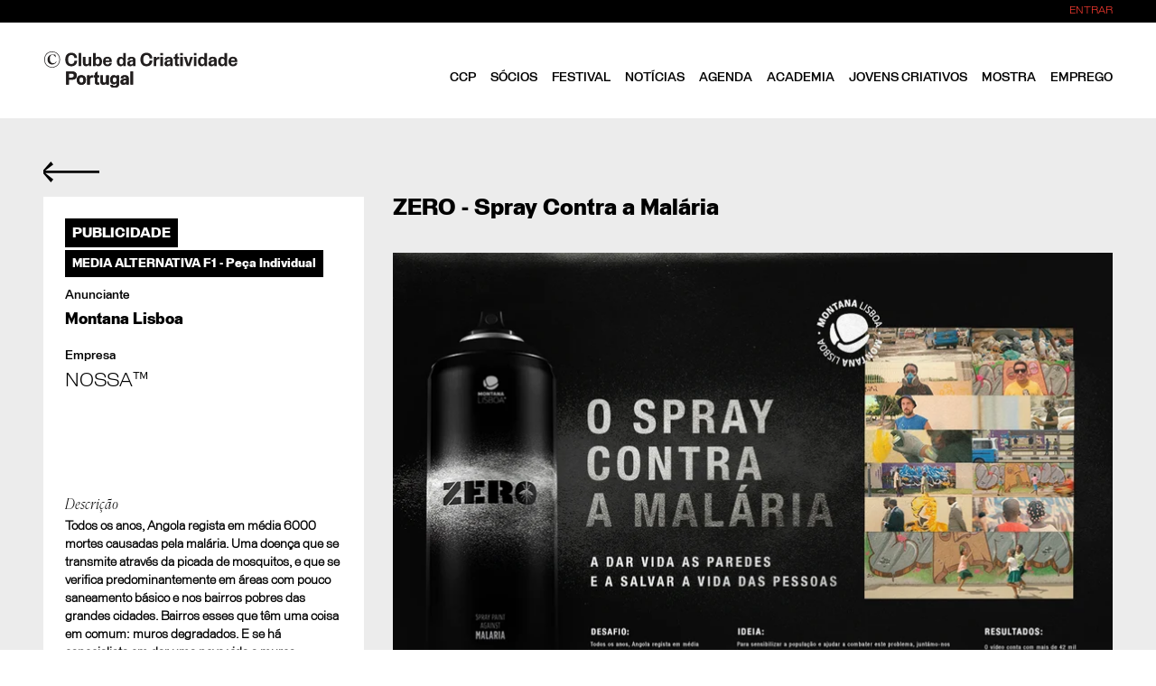

--- FILE ---
content_type: text/html
request_url: https://www.clubedacriatividade.pt/detail-premio/proj-2017-939/
body_size: 11810
content:
<!DOCTYPE html>
<html data-published="2025-12-26 16:54:44" lang="pt">
<head>
<meta charset="utf-8">
<title>ZERO - Spray Contra a Malária</title>
<!--  _                     _ _           _     _ _
	 | |__   ___  _ __   __| | |__   __ _| |__ (_) |_ ___
	 | '_ \ / _ \| '_ \ / _` | '_ \ / _` | '_ \| | __/ __|
	 | |_) | (_) | | | | (_| | | | | (_| | |_) | | |_\__ \
	 |_.__/ \___/|_| |_|\__,_|_| |_|\__,_|_.__/|_|\__|___/
	 Marketing Digital e Desenvolvimento de Websites e Apps por BondHabits - www.bondhabits.com
-->
<base href="https://www.clubedacriatividade.pt/">
<link rel="preconnect" href="https://cdn.bndlyr.com" crossorigin>
<link rel="preconnect" href="https://img.bndlyr.com" crossorigin>
<link rel="preconnect" href="https://fonts.gstatic.com/" crossorigin>
<link rel="dns-prefetch" href="https://www.google-analytics.com/" crossorigin>
<link rel="dns-prefetch" href="https://www.googletagmanager.com/" crossorigin>
<link rel="dns-prefetch" href="https://connect.facebook.net/" crossorigin>
<meta name="robots" content="noarchive">
<meta name="viewport" content="width=device-width, initial-scale=1">
<meta name="title" content="ZERO - Spray Contra a Malária">
<meta property="og:type" content="website" />
<meta property="og:url" content="https://www.clubedacriatividade.pt/detail-premio/proj-2017-939/" />
<meta property="og:image" content="https://cdn.bndlyr.com/nr1dxae7lw/_assets/unnamed.png?fit=pad&w=1200&h=630&bg=ffffff" />
<meta property="og:image:width" content="1200" />
<meta property="og:image:height" content="630" />
<meta property="twitter:card" content="summary_large_image" />
<meta property="twitter:url" content="https://www.clubedacriatividade.pt/detail-premio/proj-2017-939/" />
<link rel="preload" href="https://cdn.bndlyr.com/nr1dxae7lw/_p/styles.css?v=1766763100691" as="style">
<link href="https://cdn.bndlyr.com/nr1dxae7lw/_p/styles.css?v=1766763100691" rel="stylesheet" type="text/css">
<link href="https://cdn.bndlyr.com/nr1dxae7lw/_assets/nxr6hcvxnvnipqslwpkru.png" rel="shortcut icon" type="image/x-icon">
<link rel="canonical" href="https://www.clubedacriatividade.pt/detail-premio/proj-2017-939/" />
<link href="https://cdn.bndlyr.com/nr1dxae7lw/_p/styles.inline.css?v=1766763100691" rel="stylesheet" type="text/css">
<link rel="preload" href="https://cdn.bndlyr.com/nr1dxae7lw/_assets/1751452668774-index.css" as="style">
<link href="https://cdn.bndlyr.com/nr1dxae7lw/_assets/1751452668774-index.css" rel="stylesheet" type="text/css">
<style>
@keyframes bndcreditsAnim { to { visibility: hidden; width: 0px; height: 0px;} }
.bndcredits a {display: inline;}
.bndcredits{font-family: Arial;background: #222;color: #fff;font-size: 12px;padding:4px;opacity:1;position:fixed;bottom:0;left:0;overflow:hidden;z-index:0;animation: bndcreditsAnim 0s ease-in 10ms; animation-fill-mode: forwards;}
</style>
</head>
<body class="bl-screen ceMmpVpwBiO antialiased">
<div id="app" data-bl-target="production" data-bl-hash="1766763100691" data-bl-domain="clubedacriatividade.pt" data-bl-locale="pt" data-bl-project="nr1dxae7lw" data-bl-screen="cX4laGpZas" data-bl-content="proj-2017-939" ><div data-bl-name="Prémio detalhe" data-bl-id="cX4laGpZas" data-content-id="proj-2017-939" class="bl-root bl-screen" data-reactroot=""><div data-bl-name="Section" data-bl-id="ch3pJH5DbKMFZ7nj" data-bl-index="0" data-repeater="cHwOfZDntsM" data-content-id="proj-2017-939" class="bl-section cRNZj9rLSqRzFsu7"><div data-bl-name="Section nav" data-bl-id="caGiqvraNKv" data-bl-index="0" data-content-id="proj-2017-939" class="bl-section cKEwsA4np2"><div data-bl-name="entrada" data-bl-id="cGThicZmdbn" data-bl-index="0" data-content-id="proj-2017-939" class="bl-block cyNRrmCR8P"><div data-bl-name="log in" data-bl-id="c3xY5YOk2c3" data-bl-index="0" data-content-id="proj-2017-939" class="bl-block c5Lmdq0JuO"><a data-bl-name="navitem" data-bl-id="cu2tFGR6sgjQhaUd" data-bl-index="0" href="ccp-login/" data-content-id="proj-2017-939" class="bl-block cI7FFG6WuC"><div data-bl-name="Text" data-bl-id="cxypLmZnhc6nuMlJ" data-bl-index="0" data-content-id="proj-2017-939" class="bl-text bl-dyn cMtlatAjqgMWJQ5o"><p>ENTRAR</p></div><div data-bl-name="bottomstroke" data-bl-id="c68ViEAt0UaStUYe" data-bl-index="0" data-content-id="proj-2017-939" class="bl-block cFcKn570mu"></div></a></div></div><div data-bl-name="secnavigation" data-bl-id="c3iewNlUs8W" data-bl-index="0" data-content-id="proj-2017-939" class="bl-section c8YQPClMH4"><div data-bl-name="Block" data-bl-id="ctRVnyAXUuy" data-bl-index="0" data-content-id="proj-2017-939" class="bl-block cjOIoef9J9"><div data-bl-name="max width schriker" data-bl-id="cDhglDY5jd5" data-bl-index="0" data-content-id="proj-2017-939" class="bl-block csaLMsT72Q"><div data-bl-name="left" data-bl-id="cXhCM7mxQKn" data-bl-index="0" data-content-id="proj-2017-939" class="bl-block cXGZo42tPr"><a data-bl-name="logowrapper" data-bl-id="cZTzVhW3ZPj" data-bl-index="0" href="/" data-content-id="proj-2017-939" class="bl-block cC0HutXBn1"><img data-bl-name="logo1" data-bl-id="cxJjlwUXAyz" data-bl-index="0" data-content-id="proj-2017-939" src="https://cdn.bndlyr.com/nr1dxae7lw/_assets/logo-ccp-2023-_-2-linhassvg.svg" alt="ZERO - Spray Contra a Malária" class="bl-image cpdCpH9MSk"/><img data-bl-name="logo2" data-bl-id="cuxSCtghJM" data-bl-index="0" data-content-id="proj-2017-939" src="https://cdn.bndlyr.com/nr1dxae7lw/_assets/n0g8sqvynyn5npds6edmw.png" alt="ZERO - Spray Contra a Malária" class="bl-image cyJTLJNkdAN"/></a></div><div data-bl-name="right" data-bl-id="cxTL5w29RZ" data-bl-index="0" data-content-id="proj-2017-939" class="bl-block cnKY5wmJLFT"><div data-bl-name="navig e1" data-bl-id="cEsqMPDqwXS" data-bl-index="0" data-content-id="proj-2017-939" class="bl-block cRNdhyYv8q"><div data-bl-name="Flex Layout" data-bl-id="cVytAVM0c4M" data-bl-index="0" data-content-id="proj-2017-939" data-repeater="false" class="bl-grid bl-grid-gutter cwBcrXPrfw"><div data-bl-name="Flex items" data-bl-id="cLEY7j9lBKC" data-bl-index="0" data-content-id="proj-2017-939" class="bl-grid-items cEDogh230KE"><div data-bl-name="Flex Item" data-bl-id="cBTqYz1BofT" data-bl-index="0" data-content-id="proj-2017-939" class="bl-grid-cell cmosEzivgDd"><a data-bl-name="nav wrapper" data-bl-id="c6yQPV0klU2" data-bl-index="0" href="sobre-ccp/" data-content-id="proj-2017-939" class="bl-block ciyYxxzF1SV"><div data-bl-name="nav wrapper" data-bl-id="cuwed3dllg" data-bl-index="0" data-content-id="proj-2017-939" class="bl-block c6DTImZGc59"><div data-bl-name="navitem" data-bl-id="c1rFvbO73z2" data-bl-index="0" data-content-id="proj-2017-939" class="bl-block cwUuEm3QBt"><div data-bl-name="Text" data-bl-id="cJ8OBU733Jx" data-bl-index="0" data-content-id="proj-2017-939" class="bl-text bl-dyn cwASZalau7"><p>CCP</p></div><div data-bl-name="bottomstroke" data-bl-id="cbF8tH3kl2R" data-bl-index="0" data-content-id="proj-2017-939" class="bl-block crozZC9ECv"></div></div></div></a><div data-bl-name="nav mobile" data-bl-id="cpS9KXTBdJ" data-bl-index="0" data-content-id="proj-2017-939" class="bl-block cqhO8l1TSEp"><div data-bl-name="nav wrapper" data-bl-id="ccmldbdIx9X" data-bl-index="0" data-content-id="proj-2017-939" class="bl-block c2i45Ex0Ll4"><div data-bl-name="navitem" data-bl-id="ckBcCxRENfL" data-bl-index="0" data-content-id="proj-2017-939" class="bl-block cwUuEm3QBt"><div data-bl-name="Text" data-bl-id="csgOGH8m5HN" data-bl-index="0" data-content-id="proj-2017-939" class="bl-text bl-dyn cwASZalau7"><p>CCP</p></div><div data-bl-name="bottomstroke" data-bl-id="c1OdpMHOt2I" data-bl-index="0" data-content-id="proj-2017-939" class="bl-block crozZC9ECv"></div></div></div></div><div data-bl-name="1subwrapper" data-bl-id="cTyRuqbxoBo" data-bl-index="0" data-content-id="proj-2017-939" class="bl-block cX3p0SI42I"><div data-bl-name="submenu" data-bl-id="cvnWSzegCXq" data-bl-index="0" data-content-id="proj-2017-939" class="bl-block cz86dM4upm"><div data-bl-name="about" data-bl-id="cB3IxpYBACwHveGp" data-bl-index="0" data-content-id="proj-2017-939" data-repeater="false" class="bl-grid bl-grid-gutter cuLqEQjN47vkgAzt"><div data-bl-name="Grid items" data-bl-id="cjS6QPOXrhwVY1Q8" data-bl-index="0" data-content-id="proj-2017-939" class="bl-grid-items cgG5PAXBvHXLv7gL"><a data-bl-name="Grid Item" data-bl-id="cS07P78ODz85tp8U" data-bl-index="0" href="sobre-ccp/#anchor=clube" target="_self" data-content-id="proj-2017-939" class="bl-grid-cell cCx3UpExdiuGxilp"><div data-bl-name="navitem" data-bl-id="cGlDdCNTgRhQIeRS" data-bl-index="0" data-content-id="proj-2017-939" class="bl-block cuQU1vbDw7"><div data-bl-name="Text" data-bl-id="cxFRm3OirFeUQS7c" data-bl-index="0" data-content-id="proj-2017-939" class="bl-text c7kh93kItO"><p>CLUBE<br></p></div><div data-bl-name="bottomstroke" data-bl-id="cfyumCfNuMW6CDoX" data-bl-index="0" data-content-id="proj-2017-939" class="bl-block crozZC9ECv"></div></div></a><a data-bl-name="Grid Item" data-bl-id="cwKZw08mXfdbUEEb" data-bl-index="0" href="sobre-ccp/#anchor=objectivos" target="_self" data-content-id="proj-2017-939" class="bl-grid-cell c7M3pEShvSDeDMa9"><div data-bl-name="navitem" data-bl-id="cbE4fxfmNrvPAfLw" data-bl-index="0" data-content-id="proj-2017-939" class="bl-block cuQU1vbDw7"><div data-bl-name="Text" data-bl-id="ca8C8dVSuKuKl4c6" data-bl-index="0" data-content-id="proj-2017-939" class="bl-text c7kh93kItO"><p>OBJETIVOS<br></p></div><div data-bl-name="bottomstroke" data-bl-id="czqwnKcopFhbCGiy" data-bl-index="0" data-content-id="proj-2017-939" class="bl-block crozZC9ECv"></div></div></a><a data-bl-name="Grid Item" data-bl-id="czOcFmYAlW935LUc" data-bl-index="0" href="sobre-ccp/#anchor=estatutos" target="_self" data-content-id="proj-2017-939" class="bl-grid-cell c4efUHCnNfmzdzdv"><div data-bl-name="navitem" data-bl-id="cFP4ULQ7EydSY2y9" data-bl-index="0" data-content-id="proj-2017-939" class="bl-block cuQU1vbDw7"><div data-bl-name="Text" data-bl-id="csHuBeTXJwZMgrWA" data-bl-index="0" data-content-id="proj-2017-939" class="bl-text c7kh93kItO"><p>ESTATUTOS<br></p></div><div data-bl-name="bottomstroke" data-bl-id="cHrJJZWCxjupqbf6" data-bl-index="0" data-content-id="proj-2017-939" class="bl-block crozZC9ECv"></div></div></a><a data-bl-name="Grid Item" data-bl-id="cRtzNzdfkA3dFK8u" data-bl-index="0" href="sobre-ccp/#anchor=direcao" target="_self" data-content-id="proj-2017-939" class="bl-grid-cell chVcAKjqI5NrBCLe"><div data-bl-name="navitem" data-bl-id="cQTELuyLuyLVhcAR" data-bl-index="0" data-content-id="proj-2017-939" class="bl-block cuQU1vbDw7"><div data-bl-name="Text" data-bl-id="cubuVo1JDpVIQEIE" data-bl-index="0" data-content-id="proj-2017-939" class="bl-text c7kh93kItO"><p>DIREÇÃO<br></p></div><div data-bl-name="bottomstroke" data-bl-id="cGQCtqPnDSysJO2Y" data-bl-index="0" data-content-id="proj-2017-939" class="bl-block crozZC9ECv"></div></div></a><a data-bl-name="Grid Item" data-bl-id="csCsLQn4OK4fLIPD" data-bl-index="0" href="sobre-ccp/#anchor=equipa" target="_self" data-content-id="proj-2017-939" class="bl-grid-cell cQunkRIV3qFZ3iKD"><div data-bl-name="navitem" data-bl-id="cN9zklbH1HbDFdhL" data-bl-index="0" data-content-id="proj-2017-939" class="bl-block cuQU1vbDw7"><div data-bl-name="Text" data-bl-id="cdEk7yXpCDS8xM3A" data-bl-index="0" data-content-id="proj-2017-939" class="bl-text c7kh93kItO"><p>EQUIPA</p></div><div data-bl-name="bottomstroke" data-bl-id="ct2fdXe98nE3U4g7" data-bl-index="0" data-content-id="proj-2017-939" class="bl-block crozZC9ECv"></div></div></a><a data-bl-name="Grid Item" data-bl-id="cL8hNrNzaJFY6G2y" data-bl-index="0" href="sobre-ccp/#anchor=assembleia" target="_self" data-content-id="proj-2017-939" class="bl-grid-cell cXFhepWilwQh3xRS"><div data-bl-name="navitem" data-bl-id="cQKnwSTD3nFgWp4j" data-bl-index="0" data-content-id="proj-2017-939" class="bl-block cuQU1vbDw7"><div data-bl-name="Text" data-bl-id="cqPDCApcKnEi7Bl8" data-bl-index="0" data-content-id="proj-2017-939" class="bl-text c7kh93kItO"><p>ASSEMBLEIA GERAL</p></div><div data-bl-name="bottomstroke" data-bl-id="cCpcQLISIhu69RQu" data-bl-index="0" data-content-id="proj-2017-939" class="bl-block crozZC9ECv"></div></div></a><a data-bl-name="Grid Item" data-bl-id="cuX64a7WgFaqwih2" data-bl-index="0" href="sobre-ccp/#anchor=conselho" target="_self" data-content-id="proj-2017-939" class="bl-grid-cell cS14FwN6vPGTb5ik"><div data-bl-name="navitem" data-bl-id="cj32cUtFvuldLcQy" data-bl-index="0" data-content-id="proj-2017-939" class="bl-block cuQU1vbDw7"><div data-bl-name="Text" data-bl-id="cWduMjI6GVQukbZk" data-bl-index="0" data-content-id="proj-2017-939" class="bl-text c7kh93kItO"><p>CONSELHO FISCAL</p></div><div data-bl-name="bottomstroke" data-bl-id="cT3wD5rVfCVipXOA" data-bl-index="0" data-content-id="proj-2017-939" class="bl-block crozZC9ECv"></div></div></a><a data-bl-name="Grid Item" data-bl-id="cWxy9dBLnI91EiQ1" data-bl-index="0" href="sobre-ccp/#anchor=biblioteca" target="_self" data-content-id="proj-2017-939" class="bl-grid-cell cV9mQh8TPgRFNuAY"><div data-bl-name="navitem" data-bl-id="cJfYF0aWZfBsuade" data-bl-index="0" data-content-id="proj-2017-939" class="bl-block cuQU1vbDw7"><div data-bl-name="Text" data-bl-id="c4Pjjuus8zAmGki5" data-bl-index="0" data-content-id="proj-2017-939" class="bl-text c7kh93kItO"><p>Biblioteca CCP</p></div><div data-bl-name="bottomstroke" data-bl-id="c2se5FHITlxQGxqt" data-bl-index="0" data-content-id="proj-2017-939" class="bl-block crozZC9ECv"></div></div></a><a data-bl-name="Grid Item" data-bl-id="cdsdc4FABTU7ppi3" data-bl-index="0" href="sobre-ccp/#anchor=parceiros" target="_self" data-content-id="proj-2017-939" class="bl-grid-cell cWGdCMFInva9ddLe"><div data-bl-name="navitem" data-bl-id="cG3Kr4EMu3rdWOcw" data-bl-index="0" data-content-id="proj-2017-939" class="bl-block cuQU1vbDw7"><div data-bl-name="Text" data-bl-id="cosdoyfUjMW3uOim" data-bl-index="0" data-content-id="proj-2017-939" class="bl-text c7kh93kItO"><p>PARCEIROS</p></div><div data-bl-name="bottomstroke" data-bl-id="cPdsjhlMcF8wijtw" data-bl-index="0" data-content-id="proj-2017-939" class="bl-block crozZC9ECv"></div></div></a><a data-bl-name="Grid Item" data-bl-id="cg3drSz3n4AwhC8R" data-bl-index="0" href="sobre-ccp/#anchor=empreendedorismo" target="_self" data-content-id="proj-2017-939" class="bl-grid-cell cx18iXS3vWAf367c"><div data-bl-name="navitem" data-bl-id="c3SJpmI7vn8Mh1fp" data-bl-index="0" data-content-id="proj-2017-939" class="bl-block cuQU1vbDw7"><div data-bl-name="Text" data-bl-id="cZYcm4aT1aS34LXx" data-bl-index="0" data-content-id="proj-2017-939" class="bl-text c7kh93kItO"><p>Empreendedorismo Criativo de Lisboa</p></div><div data-bl-name="bottomstroke" data-bl-id="cdyjJS5lqD4hiIKk" data-bl-index="0" data-content-id="proj-2017-939" class="bl-block crozZC9ECv"></div></div></a></div></div></div></div></div><div data-bl-name="Flex Item" data-bl-id="c2sizVRtBN" data-bl-index="0" data-content-id="proj-2017-939" class="bl-grid-cell cES7TxhIlG6"><div data-bl-name="nav wrapper" data-bl-id="cTiN3N7LwA3" data-bl-index="0" data-content-id="proj-2017-939" class="bl-block c8BmGVmD8l2"><div data-bl-name="nav wrapper" data-bl-id="cd4SUnu0F6k" data-bl-index="0" data-content-id="proj-2017-939" class="bl-block cu4M1fZlofZ"><div data-bl-name="navitem" data-bl-id="cFEtsXQxpuh" data-bl-index="0" data-content-id="proj-2017-939" class="bl-block cwUuEm3QBt"><div data-bl-name="Text" data-bl-id="cdiD7v42NRQ" data-bl-index="0" data-content-id="proj-2017-939" class="bl-text bl-dyn cwASZalau7"><p>SÓCIOS</p></div><div data-bl-name="bottomstroke" data-bl-id="cd3ES97Wod5" data-bl-index="0" data-content-id="proj-2017-939" class="bl-block crozZC9ECv"></div></div></div></div><div data-bl-name="nav mobile" data-bl-id="cPEQbU59C0sp" data-bl-index="0" data-content-id="proj-2017-939" class="bl-block c9FDvNiSy99Q"><div data-bl-name="nav wrapper" data-bl-id="cIamIROa2GuX" data-bl-index="0" data-content-id="proj-2017-939" class="bl-block cUI9P8Q3xQpH"><div data-bl-name="navitem" data-bl-id="cPEdPnDYGurA" data-bl-index="0" data-content-id="proj-2017-939" class="bl-block cwUuEm3QBt"><div data-bl-name="Text" data-bl-id="c0JxuvSFdir3" data-bl-index="0" data-content-id="proj-2017-939" class="bl-text bl-dyn cwASZalau7"><p>SÓCIO<br></p></div><div data-bl-name="bottomstroke" data-bl-id="cvil3GRe3nly" data-bl-index="0" data-content-id="proj-2017-939" class="bl-block crozZC9ECv"></div></div></div></div><div data-bl-name="1subwrapper" data-bl-id="cM1yJuMq9Stg" data-bl-index="0" data-content-id="proj-2017-939" class="bl-block cN0J5Ehudv4r"><div data-bl-name="submenu" data-bl-id="ccAaT5osEEc5" data-bl-index="0" data-content-id="proj-2017-939" class="bl-block cDuHC6ubHEeq"><div data-bl-name="ccp" data-bl-id="cPSNFO12QAq9" data-bl-index="0" data-content-id="proj-2017-939" data-repeater="ceC31AeavbRP" class="bl-grid bl-grid-gutter cutHwy1iR0ly"><div data-bl-name="Grid items" data-bl-id="cKOweZFWWb0x" data-bl-index="0" data-repeater="ceC31AeavbRP" class="bl-grid-items bl-grid-gutter cmmu8zlGjht1"><div data-bl-name="Grid Item" data-bl-id="c9jBfvbHqtk8" data-bl-index="0" data-repeater="ceC31AeavbRP" data-content-id="n9KaeLAALd" class="bl-grid-cell cY4d05eIuPqZ"><div data-bl-name="ccp" data-bl-id="cq9H9CYT9XW9" data-bl-index="0" data-content-id="n9KaeLAALd" class="bl-block cZ6Hu6dGSHjz"></div></div><div data-bl-name="Grid Item" data-bl-id="c9jBfvbHqtk8" data-bl-index="1" data-repeater="ceC31AeavbRP" data-content-id="nlYXGuYljy" class="bl-grid-cell cY4d05eIuPqZ"><div data-bl-name="ccp" data-bl-id="cq9H9CYT9XW9" data-bl-index="1" data-content-id="nlYXGuYljy" class="bl-block cZ6Hu6dGSHjz"><a data-bl-name="navitem-sersocio" data-bl-id="c3hYlZ5NiR4l" data-bl-index="1" href="tornar-socios/" data-content-id="nlYXGuYljy" class="bl-block cuQU1vbDw7"><div data-bl-name="Text" data-bl-id="co6lMRRnhIRy" data-bl-index="1" data-content-id="nlYXGuYljy" class="bl-text bl-dyn c7kh93kItO">SER SÓCIO</div><div data-bl-name="bottomstroke2" data-bl-id="cTQZsyTbA7id" data-bl-index="1" data-content-id="nlYXGuYljy" class="bl-block cz378kldsu"></div></a></div></div><div data-bl-name="Grid Item" data-bl-id="c9jBfvbHqtk8" data-bl-index="2" data-repeater="ceC31AeavbRP" data-content-id="nV5SkOtQuC" class="bl-grid-cell cY4d05eIuPqZ"><div data-bl-name="ccp" data-bl-id="cq9H9CYT9XW9" data-bl-index="2" data-content-id="nV5SkOtQuC" class="bl-block cZ6Hu6dGSHjz"><a data-bl-name="navitem-diretorio" data-bl-id="c9LihhZMc0e5" data-bl-index="2" href="diretorio/" data-content-id="nV5SkOtQuC" class="bl-block cuQU1vbDw7"><div data-bl-name="Text" data-bl-id="c7KXhSAcrYdK" data-bl-index="2" data-content-id="nV5SkOtQuC" class="bl-text bl-dyn c7kh93kItO">DIRETÓRIO</div><div data-bl-name="bottomstroke" data-bl-id="cuQNuPdLF7rx" data-bl-index="2" data-content-id="nV5SkOtQuC" class="bl-block cz378kldsu"></div></a></div></div><div data-bl-name="Grid Item" data-bl-id="c9jBfvbHqtk8" data-bl-index="3" data-repeater="ceC31AeavbRP" data-content-id="nj6duUVGuT" class="bl-grid-cell cY4d05eIuPqZ"><div data-bl-name="ccp" data-bl-id="cq9H9CYT9XW9" data-bl-index="3" data-content-id="nj6duUVGuT" class="bl-block cZ6Hu6dGSHjz"><a data-bl-name="navitem-diretorio" data-bl-id="cwGnlyr3el" data-bl-index="3" href="vantagens/" data-content-id="nj6duUVGuT" class="bl-block cuQU1vbDw7"><div data-bl-name="Text" data-bl-id="cUeBe41bGet" data-bl-index="3" data-content-id="nj6duUVGuT" class="bl-text bl-dyn c7kh93kItO">VANTAGENS</div><div data-bl-name="bottomstroke" data-bl-id="cWlOBKosruk" data-bl-index="3" data-content-id="nj6duUVGuT" class="bl-block cz378kldsu"></div></a></div></div></div></div><div data-bl-name="ccp" data-bl-id="cDAdlZr7A2dT2dVL" data-bl-index="0" data-content-id="proj-2017-939" data-repeater="caiuluBjIG55dGAy" class="bl-grid bl-grid-gutter c2Vx7jukuBoMsAOt"><div data-bl-name="Grid items" data-bl-id="cgETpCkFSuvVWyd0" data-bl-index="0" data-repeater="caiuluBjIG55dGAy" class="bl-grid-items bl-grid-gutter cMQRtUd4av7u4CdW"><div data-bl-name="Grid Item" data-bl-id="cwE8Nkj1K9DsBsJc" data-bl-index="0" data-repeater="caiuluBjIG55dGAy" data-content-id="shL1ZDxyr3qW25i9" class="bl-grid-cell cF2vesLXLqL26xFW"><div data-bl-name="ccp" data-bl-id="c1HUg1mKRAjr6N3H" data-bl-index="0" data-content-id="shL1ZDxyr3qW25i9" class="bl-block c7pPSFi9GtlRhfzW"><a data-bl-name="navitem-about" data-bl-id="c02NB9PEyqw4odgE" data-bl-index="0" href="folha-em-branco/folha-em-branco-2024/" data-content-id="shL1ZDxyr3qW25i9" class="bl-block cuQU1vbDw7"><div data-bl-name="Text" data-bl-id="cTuKgd9yvuoe22cJ" data-bl-index="0" data-content-id="shL1ZDxyr3qW25i9" class="bl-text bl-dyn c7kh93kItO">Folha em Branco</div><div data-bl-name="bottomstroke" data-bl-id="cbx2rl2beZQ2MbrH" data-bl-index="0" data-content-id="shL1ZDxyr3qW25i9" class="bl-block cz378kldsu"></div></a></div></div></div></div></div></div></div><div data-bl-name="Flex Item" data-bl-id="cM4TvMnkbUn" data-bl-index="0" data-content-id="proj-2017-939" class="bl-grid-cell cXJmHtdu1IW"><div data-bl-name="nav wrapper" data-bl-id="cFlZ6EUxRR" data-bl-index="0" data-content-id="proj-2017-939" class="bl-block cwncURIvQjV"><div data-bl-name="navitem" data-bl-id="cn6A0ULS7B9" data-bl-index="0" data-content-id="proj-2017-939" class="bl-block cwUuEm3QBt"><div data-bl-name="Text" data-bl-id="clOhzomHvEA" data-bl-index="0" data-content-id="proj-2017-939" class="bl-text bl-dyn cwASZalau7"><p>FESTIVAL</p></div><div data-bl-name="bottomstroke" data-bl-id="cgeZfuroEwH" data-bl-index="0" data-content-id="proj-2017-939" class="bl-block crozZC9ECv"></div></div></div><div data-bl-name="nav mobile" data-bl-id="cEwZ9u5ZaH" data-bl-index="0" data-content-id="proj-2017-939" class="bl-block cLW0uJIsWth"><div data-bl-name="nav wrapper" data-bl-id="cjAQzKa6Li" data-bl-index="0" data-content-id="proj-2017-939" class="bl-block cGNMwEGSD07"><div data-bl-name="navitem" data-bl-id="cF40tnG8CEN" data-bl-index="0" data-content-id="proj-2017-939" class="bl-block cwUuEm3QBt"><div data-bl-name="Text" data-bl-id="cByluJ17e1h" data-bl-index="0" data-content-id="proj-2017-939" class="bl-text bl-dyn cwASZalau7"><p>FESTIVAL</p></div><div data-bl-name="bottomstroke" data-bl-id="crSrJjci1KH" data-bl-index="0" data-content-id="proj-2017-939" class="bl-block crozZC9ECv"></div></div></div></div><div data-bl-name="subwrapper" data-bl-id="c8oQleId2Q" data-bl-index="0" data-content-id="proj-2017-939" class="bl-block caUu1zXckUV"><div data-bl-name="submenu" data-bl-id="cNY8YWqzReu" data-bl-index="0" data-content-id="proj-2017-939" class="bl-block csz0Qs7qvYG"><div data-bl-name="FESTIVAL" data-bl-id="cjgD8F19jJ" data-bl-index="0" data-content-id="proj-2017-939" data-repeater="cIPpR6ru9C2" class="bl-grid bl-grid-gutter cRIYXF2SEiy"><div data-bl-name="Grid items" data-bl-id="cWUXJz6SKNI" data-bl-index="0" data-repeater="cIPpR6ru9C2" class="bl-grid-items bl-grid-gutter c9tKDTq0jy0"><div data-bl-name="Grid Item" data-bl-id="cHy7nThzD3q" data-bl-index="0" data-repeater="cIPpR6ru9C2" data-content-id="n6sJA3hC1Q" class="bl-grid-cell cCjMqxnBPBl"><div data-bl-name="festival" data-bl-id="cxzYuzl9dkM" data-bl-index="0" data-content-id="n6sJA3hC1Q" class="bl-block cQ1hrtaLULG"><a data-bl-name="navitem-programa" data-bl-id="c4l3Auv3tQs" data-bl-index="0" href="edicao-festival-ccp/2026/" data-content-id="n6sJA3hC1Q" class="bl-block cuQU1vbDw7"><div data-bl-name="Text" data-bl-id="cqSZxDNDAoX" data-bl-index="0" data-content-id="n6sJA3hC1Q" class="bl-text bl-dyn c7kh93kItO">EDIÇÃO ATUAL</div><div data-bl-name="bottomstroke" data-bl-id="c6qjlqS91Rh" data-bl-index="0" data-content-id="n6sJA3hC1Q" class="bl-block cz378kldsu"></div></a></div></div><div data-bl-name="Grid Item" data-bl-id="cHy7nThzD3q" data-bl-index="1" data-repeater="cIPpR6ru9C2" data-content-id="nmEHvzYVpA" class="bl-grid-cell cCjMqxnBPBl"><div data-bl-name="festival" data-bl-id="cxzYuzl9dkM" data-bl-index="1" data-content-id="nmEHvzYVpA" class="bl-block cQ1hrtaLULG"><a data-bl-name="navitem-passadas" data-bl-id="c59TZIsqH83ISHTn" data-bl-index="1" href="edicoes-ccp/" data-content-id="nmEHvzYVpA" class="bl-block cuQU1vbDw7"><div data-bl-name="Text" data-bl-id="cgWenffBM9zczeQ9" data-bl-index="1" data-content-id="nmEHvzYVpA" class="bl-text bl-dyn c7kh93kItO">EDICÕES PASSADAS</div><div data-bl-name="bottomstroke" data-bl-id="c9Perr7EIodlmiJq" data-bl-index="1" data-content-id="nmEHvzYVpA" class="bl-block cz378kldsu"></div></a></div></div><div data-bl-name="Grid Item" data-bl-id="cHy7nThzD3q" data-bl-index="2" data-repeater="cIPpR6ru9C2" data-content-id="s5ead7ac27H7Q34J" class="bl-grid-cell cCjMqxnBPBl"><div data-bl-name="festival" data-bl-id="cxzYuzl9dkM" data-bl-index="2" data-content-id="s5ead7ac27H7Q34J" class="bl-block cQ1hrtaLULG"><div data-bl-name="navitem-premios" data-bl-id="cAqVZJBllVC" data-bl-index="2" data-content-id="s5ead7ac27H7Q34J" class="bl-block cuQU1vbDw7"><div data-bl-name="Text" data-bl-id="cZiXEVdBp0eM" data-bl-index="2" data-content-id="s5ead7ac27H7Q34J" class="bl-text bl-dyn c7kh93kItO">Anuários CCP</div><div data-bl-name="bottomstroke" data-bl-id="cBEPrwnx55k4" data-bl-index="2" data-content-id="s5ead7ac27H7Q34J" class="bl-block cz378kldsu"></div></div></div></div><div data-bl-name="Grid Item" data-bl-id="cHy7nThzD3q" data-bl-index="3" data-repeater="cIPpR6ru9C2" data-content-id="nk7MKFYVjl" class="bl-grid-cell cCjMqxnBPBl"><div data-bl-name="festival" data-bl-id="cxzYuzl9dkM" data-bl-index="3" data-content-id="nk7MKFYVjl" class="bl-block cQ1hrtaLULG"><a data-bl-name="navitem-trabalhos" data-bl-id="c4bC6rJ4JO" data-bl-index="3" href="ilustra33/ilustra-2025/" data-content-id="nk7MKFYVjl" class="bl-block cWNC55PvZK"><div data-bl-name="Text" data-bl-id="cJ8ez4Jo7Bb" data-bl-index="3" data-content-id="nk7MKFYVjl" class="bl-text bl-dyn c7kh93kItO">ILUSTRA33</div><div data-bl-name="bottomstroke4" data-bl-id="crENQuYn7Vl" data-bl-index="3" data-content-id="nk7MKFYVjl" class="bl-block cz378kldsu"></div></a></div></div></div></div></div></div></div><div data-bl-name="Flex Item" data-bl-id="cduv5nwHVj" data-bl-index="0" data-content-id="proj-2017-939" class="bl-grid-cell cZM4S6YB5ii"><a data-bl-name="nav wrapper" data-bl-id="c3cV8MvwT4m" data-bl-index="0" href="lista-de-noticias/" data-content-id="proj-2017-939" class="bl-block c2cbtwxmS1s"><div data-bl-name="navitem" data-bl-id="cvmsgTmGldZ" data-bl-index="0" data-content-id="proj-2017-939" class="bl-block cwUuEm3QBt"><div data-bl-name="Text" data-bl-id="chEuZy1FkLp" data-bl-index="0" data-content-id="proj-2017-939" class="bl-text bl-dyn cwASZalau7"><p>NOTÍCIAS</p></div><div data-bl-name="bottomstroke" data-bl-id="ce1bz3DvSWN" data-bl-index="0" data-content-id="proj-2017-939" class="bl-block crozZC9ECv"></div></div></a></div><div data-bl-name="Flex Item" data-bl-id="cBrc0nbBV4" data-bl-index="0" data-content-id="proj-2017-939" class="bl-grid-cell cAwmJcfucdR"><a data-bl-name="nav wrapper" data-bl-id="c2utyXQYnCA" data-bl-index="0" href="agenda-ccp/" data-content-id="proj-2017-939" class="bl-block clZwdFN61fS"><div data-bl-name="navitem" data-bl-id="cm1O6rWcG3R" data-bl-index="0" data-content-id="proj-2017-939" class="bl-block cwUuEm3QBt"><div data-bl-name="Text" data-bl-id="cFrpb7qSznW" data-bl-index="0" data-content-id="proj-2017-939" class="bl-text bl-dyn cwASZalau7"><p>AGENDA</p></div><div data-bl-name="bottomstroke" data-bl-id="cLW8lxw1Juy" data-bl-index="0" data-content-id="proj-2017-939" class="bl-block crozZC9ECv"></div></div></a></div><div data-bl-name="Flex Item" data-bl-id="cbtNIZUHm4" data-bl-index="0" data-content-id="proj-2017-939" class="bl-grid-cell c1VGXmEfatL"><a data-bl-name="nav wrapper" data-bl-id="ckgWOE31OZm" data-bl-index="0" href="academia-lista/" data-content-id="proj-2017-939" class="bl-block cKCakjR7jWc"><div data-bl-name="navitem" data-bl-id="cdRsdcmmHpf" data-bl-index="0" data-content-id="proj-2017-939" class="bl-block cwUuEm3QBt"><div data-bl-name="Text" data-bl-id="cm0XsezgstU" data-bl-index="0" data-content-id="proj-2017-939" class="bl-text bl-dyn cwASZalau7"><p>ACADEMIA</p></div><div data-bl-name="bottomstroke" data-bl-id="cs38WWIKuk9" data-bl-index="0" data-content-id="proj-2017-939" class="bl-block crozZC9ECv"></div></div></a></div><div data-bl-name="Flex Item" data-bl-id="cJDqyypajx" data-bl-index="0" data-content-id="proj-2017-939" class="bl-grid-cell cdOqbwnSL8W"><a data-bl-name="nav wrapper" data-bl-id="cTkoxuL0O9l" data-bl-index="0" href="jovens-criativos/" data-content-id="proj-2017-939" class="bl-block cTCdxIjxGyZ"><div data-bl-name="navitem" data-bl-id="chAPWQHZugH" data-bl-index="0" data-content-id="proj-2017-939" class="bl-block cwUuEm3QBt"><div data-bl-name="Text" data-bl-id="cEsdNdsM8L8" data-bl-index="0" data-content-id="proj-2017-939" class="bl-text bl-dyn cwASZalau7"><p>JOVENS CRIATIVOS<br></p></div><div data-bl-name="bottomstroke" data-bl-id="cucQV0b5MWr" data-bl-index="0" data-content-id="proj-2017-939" class="bl-block crozZC9ECv"></div></div></a></div><div data-bl-name="Flex Item" data-bl-id="ctLguQHqhyRNV2ep" data-bl-index="0" data-content-id="proj-2017-939" class="bl-grid-cell cVbXKRXXhxh1wvDk"><a data-bl-name="nav wrapper" data-bl-id="cYvGgiEL1yWUXdN2" data-bl-index="0" href="mostra/" data-content-id="proj-2017-939" class="bl-block cwk6OWUb1BYDYL04"><div data-bl-name="navitem" data-bl-id="c0GpMX9O4DRgzgOu" data-bl-index="0" data-content-id="proj-2017-939" class="bl-block cwUuEm3QBt"><div data-bl-name="Text" data-bl-id="cDBb54HuvYPfEPdm" data-bl-index="0" data-content-id="proj-2017-939" class="bl-text bl-dyn cwASZalau7"><p>MOSTRA</p></div><div data-bl-name="bottomstroke" data-bl-id="c32G238VudSAO8bC" data-bl-index="0" data-content-id="proj-2017-939" class="bl-block crozZC9ECv"></div></div></a></div><div data-bl-name="Flex Item" data-bl-id="cryuOTA4COFBzCFN" data-bl-index="0" data-content-id="proj-2017-939" class="bl-grid-cell c3rPkuBfxEXCyfGD"><a data-bl-name="nav wrapper" data-bl-id="cEbsMGN4TrG9XFzh" data-bl-index="0" href="emprego/" data-content-id="proj-2017-939" class="bl-block ckKnePP6bhA3RV43"><div data-bl-name="navitem" data-bl-id="ckO9lbn8hjkhdOXO" data-bl-index="0" data-content-id="proj-2017-939" class="bl-block cwUuEm3QBt"><div data-bl-name="Text" data-bl-id="cvdsLBMGbLqdXuGo" data-bl-index="0" data-content-id="proj-2017-939" class="bl-text bl-dyn cwASZalau7"><p>EMPREGO</p></div><div data-bl-name="bottomstroke" data-bl-id="cFyIgQa6uEzhH4OC" data-bl-index="0" data-content-id="proj-2017-939" class="bl-block crozZC9ECv"></div></div></a></div></div></div></div><div data-bl-name="hamburguer" data-bl-id="c1eBfo0wPdo" data-bl-index="0" data-content-id="proj-2017-939" class="bl-block c4IkAHwD9M"></div></div></div></div></div></div><div data-bl-name="Block" data-bl-id="cAo5spu2j0S1Gf2S" data-bl-index="0" data-content-id="proj-2017-939" class="bl-block cNx08XyAZ8udk1UU"></div><div data-bl-name="Main" data-bl-id="cquDTjuihc" data-bl-index="0" data-content-id="proj-2017-939" class="bl-section cBKzYQfdseZ"><div data-bl-name="container background" data-bl-id="cwR5djoTayC" data-bl-index="0" data-content-id="proj-2017-939" class="bl-block cnaVRAr912W"><div data-bl-name="back" data-bl-id="cFeoDb8YTLR" data-bl-index="0" data-content-id="proj-2017-939" class="bl-block csdvr7gFg98"><div data-bl-name="title" data-bl-id="cUf8X5oBlx2" data-bl-index="0" data-content-id="proj-2017-939" class="bl-block c95UMGTJVM7"><img data-bl-name="Image" data-bl-id="cNtNTkmD6du" data-bl-index="0" data-content-id="proj-2017-939" src="https://cdn.bndlyr.com/nr1dxae7lw/_assets/nft7xc4jh4n6podrkopd0.svg" alt="ZERO - Spray Contra a Malária" class="bl-image c9q1Eln7Zb3"/></div></div><div data-bl-name="max width" data-bl-id="cJRD7ReVclm" data-bl-index="0" data-content-id="proj-2017-939" class="bl-block cXOO9gUu6Z2"><div data-bl-name="container" data-bl-id="cnuwgCmAmil" data-bl-index="0" data-content-id="proj-2017-939" class="bl-block cyzZeHFOf5d"><div data-bl-name="Block" data-bl-id="cQuluuWadLH" data-bl-index="0" data-content-id="proj-2017-939" class="bl-block cGeNOOaOjn"><div data-bl-name="vencedor" data-bl-id="cvzVj9WGwZmT" data-bl-index="0" data-content-id="proj-2017-939" class="bl-block c3pdw1lFkIJp"><div data-bl-name="Block" data-bl-id="cwsuN2aAKfAY" data-bl-index="0" data-content-id="proj-2017-939" class="bl-block cutVuQ7ChqPv"><div data-bl-name="Text" data-bl-id="cmkojrus6HB0" data-bl-index="0" data-content-id="proj-2017-939" class="bl-text bl-dyn cFcvIM9pr6lT">Publicidade</div></div><div data-bl-name="Block" data-bl-id="cz3XDLqfASLa" data-bl-index="0" data-content-id="proj-2017-939" class="bl-block coTQO56GdP21"><div data-bl-name="Text" data-bl-id="cAoYI9dPEilM" data-bl-index="0" data-content-id="proj-2017-939" class="bl-text bl-dyn cMPnkvABXjqw">MEDIA ALTERNATIVA F1 - Peça Individual</div></div><div data-bl-name="title" data-bl-id="ciOKPOQE59" data-bl-index="0" data-content-id="proj-2017-939" class="bl-block cGRet1T3Tp"><div data-bl-name="Text" data-bl-id="cIKrMqbT4O" data-bl-index="0" data-content-id="proj-2017-939" class="bl-text cFdWuzJQQjA"><p>Anunciante</p></div><div data-bl-name="Text" data-bl-id="ckY8oMf1ezX" data-bl-index="0" data-content-id="proj-2017-939" class="bl-text bl-dyn cNHfdn2Rp2O">Montana Lisboa</div></div><div data-bl-name="title" data-bl-id="cRce6OdJa1" data-bl-index="0" data-content-id="proj-2017-939" class="bl-block coRKy7U7AK"><div data-bl-name="Text" data-bl-id="cIWH4F3cJC1" data-bl-index="0" data-content-id="proj-2017-939" class="bl-text c0N5mhMKWTF"><p>Empresa</p></div><div data-bl-name="Text" data-bl-id="clkxiVHOwDo" data-bl-index="0" data-content-id="proj-2017-939" class="bl-text bl-dyn cbBu49D2lbY">NOSSA™</div></div><div data-bl-name="space" data-bl-id="ckdCP4MkDH" data-bl-index="0" data-content-id="proj-2017-939" class="bl-block ciR1ZSOf4qc"><div data-bl-name="Flex Layout" data-bl-id="c2gGxh9BwV" data-bl-index="0" data-content-id="proj-2017-939" data-repeater="false" class="bl-grid bl-grid-gutter cndUmaE81kC"><div data-bl-name="Flex items" data-bl-id="cJkXOSkKrAH" data-bl-index="0" data-content-id="proj-2017-939" class="bl-grid-items cOLNu0VYWl3"><div data-bl-name="Flex Item" data-bl-id="cSuQhGub6hX" data-bl-index="0" data-content-id="proj-2017-939" class="bl-grid-cell cMOWgyVqId9"></div><div data-bl-name="Flex Item" data-bl-id="crYC2Wek0P8e" data-bl-index="0" data-content-id="proj-2017-939" class="bl-grid-cell cmDhH4NUhg9g"></div><div data-bl-name="Flex Item" data-bl-id="cXS5Vv8r1HsI" data-bl-index="0" data-content-id="proj-2017-939" class="bl-grid-cell cxu5zqFyQ7V5"></div></div></div></div><div data-bl-name="marg15dimin85" data-bl-id="cPsOXUFoxW9R" data-bl-index="0" data-content-id="proj-2017-939" class="bl-block csHURMn3CyEO"><div data-bl-name="descricao" data-bl-id="cbB4V5tvwo5Y" data-bl-index="0" data-content-id="proj-2017-939" class="bl-block cdlzw8NCdIKZ"><div data-bl-name="Text" data-bl-id="cMtT3RyfpJ" data-bl-index="0" data-content-id="proj-2017-939" class="bl-text cNpoEWxOyaT"><p>Descrição</p></div><div data-bl-name="Text" data-bl-id="cdt2Oid4bpUv" data-bl-index="0" data-content-id="proj-2017-939" class="bl-text bl-dyn cpRn8j3id9QH">Todos os anos, Angola regista em média 6000 mortes causadas pela malária. Uma doença que se transmite através da picada de mosquitos, e que se verifica predominantemente em áreas com pouco saneamento básico e nos bairros pobres das grandes cidades. Bairros esses que têm uma coisa em comum: muros degradados. E se há especialista em dar uma nova vida a muros degradados, é a Montana e as suas tintas de spray. O desafio passava por criar uma ação que tivesse realmente impacto, não apenas para a marca, mas principalmente para a saúde pública.

</div></div><div data-bl-name="Diretor" data-bl-id="cgq3LWrZvZ" data-bl-index="0" data-content-id="proj-2017-939" class="bl-block cY6QX6mBLnC"><div data-bl-name="Text" data-bl-id="cQ6sH6dzXr4" data-bl-index="0" data-content-id="proj-2017-939" class="bl-text cUpNBiyZd3Z"><p>Diretor Criativo<br></p></div><div data-bl-name="Text" data-bl-id="cdxPVSwsuu8" data-bl-index="0" data-content-id="proj-2017-939" class="bl-text bl-dyn cRojvI3Faba">Nuno Cardoso</div><div data-bl-name="stroke" data-bl-id="ccYOKeF1mk" data-bl-index="0" data-content-id="proj-2017-939" class="bl-block ce2cYVU5ixy"></div></div><div data-bl-name="Diretor" data-bl-id="csBcVYKgH9" data-bl-index="0" data-content-id="proj-2017-939" class="bl-block cfrhcdO2PtY"><div data-bl-name="Text" data-bl-id="cmC7Ia1SsBp" data-bl-index="0" data-content-id="proj-2017-939" class="bl-text cgTEIA6zijE"><p>Diretor Criativo Executivo<br></p></div><div data-bl-name="Text" data-bl-id="cdEduBG9OIQ" data-bl-index="0" data-content-id="proj-2017-939" class="bl-text bl-dyn cCpNy34kswq">Rafael "Clark" Pfaltzgraff</div><div data-bl-name="stroke" data-bl-id="cfgSnUHpio3" data-bl-index="0" data-content-id="proj-2017-939" class="bl-block csSI6JgitZv"></div></div><div data-bl-name="designer" data-bl-id="czAFLBmAvcPp" data-bl-index="0" data-content-id="proj-2017-939" class="bl-block c3HgRaXkIula"><div data-bl-name="Text" data-bl-id="cUuwERrUY1" data-bl-index="0" data-content-id="proj-2017-939" class="bl-text cvJM5VZsRHZ"><p>Designer</p></div><div data-bl-name="Text" data-bl-id="cCUuXYJ7N6IQ" data-bl-index="0" data-content-id="proj-2017-939" class="bl-text bl-dyn cGjJGYoYJVKz">Sebastião Ferreira , Maria Bessa</div><div data-bl-name="stroke" data-bl-id="cWdNFsDKxc" data-bl-index="0" data-content-id="proj-2017-939" class="bl-block cEgLy5aIQsD"></div></div><div data-bl-name="redator" data-bl-id="cghsc2KXnI" data-bl-index="0" data-content-id="proj-2017-939" class="bl-block cFWzgb7cjfa"><div data-bl-name="Text" data-bl-id="cv0XILQuVY4" data-bl-index="0" data-content-id="proj-2017-939" class="bl-text c3hdpNupYjM"><p>Redator<br></p></div><div data-bl-name="Text" data-bl-id="cchkUVxC42I" data-bl-index="0" data-content-id="proj-2017-939" class="bl-text bl-dyn c8qaBemm2hE">Rui Simões , Diogo Batalha</div><div data-bl-name="stroke" data-bl-id="cespS4szgN" data-bl-index="0" data-content-id="proj-2017-939" class="bl-block cA8rHBZw99S"></div></div><div data-bl-name="24 campos diferentes" data-bl-id="cP6rod1tBYVr9b5M" data-bl-index="0" data-content-id="proj-2017-939" class="bl-block cZAWc7cfxrXExk6W"></div><div data-bl-name="23-executivo contas" data-bl-id="cdEYdzvtADjuf0Jd" data-bl-index="0" data-content-id="proj-2017-939" class="bl-block ctTQ3kRBwLMznre0"><div data-bl-name="Text" data-bl-id="cb3FmKQG2dqtWuPG" data-bl-index="0" data-content-id="proj-2017-939" class="bl-text c6uqdEX5iYWxcR6J"><p>Diretor de Contas<br></p></div><div data-bl-name="Text" data-bl-id="cODFKiEFTQBqyJ0a" data-bl-index="0" data-content-id="proj-2017-939" class="bl-text bl-dyn csVBFFhC7RmqSZu5">Manuel Gravata</div><div data-bl-name="stroke" data-bl-id="c9AgN9Xy0QWoqEiu" data-bl-index="0" data-content-id="proj-2017-939" class="bl-block cQEV2jpeFzeRiqN0"></div></div><div data-bl-name="23-dir contas" data-bl-id="c0x6svSJn04vosGC" data-bl-index="0" data-content-id="proj-2017-939" class="bl-block cduIclnsYwBWn66N"><div data-bl-name="Text" data-bl-id="cIdldeevbGw4MzJh" data-bl-index="0" data-content-id="proj-2017-939" class="bl-text c5NZcZWacUGZXEi4"><p>Executivo de Contas<br></p></div><div data-bl-name="Text" data-bl-id="ccw96UvDg3g2SdOR" data-bl-index="0" data-content-id="proj-2017-939" class="bl-text bl-dyn cTXBZtv5PSRuEdZT"></div><div data-bl-name="stroke" data-bl-id="cERjI8oXxCCobXDJ" data-bl-index="0" data-content-id="proj-2017-939" class="bl-block cpL0J4pp63sZ9kaD"></div></div></div><div data-bl-name="Flex Layout Creditos" data-bl-id="cynPSKjwGOhSKBp6" data-bl-index="0" data-content-id="proj-2017-939" data-repeater="cLLe01JbljNIVIuI" class="bl-grid bl-grid-gutter cUkIWbSqtxfNXzkj"><div data-bl-name="Flex items" data-bl-id="cvmuiThUxOIwu57n" data-bl-index="0" data-repeater="cLLe01JbljNIVIuI" class="bl-grid-items bl-grid-gutter czX5TqRduUvyva5e"></div></div></div></div></div><div data-bl-name="trabalhos" data-bl-id="cL1cN9PiKecG" data-bl-index="0" data-content-id="proj-2017-939" class="bl-section cHP9AqbZxMQV"><div data-bl-name="title wrapper" data-bl-id="cFrplcsiDAt5" data-bl-index="0" data-content-id="proj-2017-939" class="bl-block cCG3Y05fWVpI"><div data-bl-name="Text" data-bl-id="cQAdMXsO6hlw" data-bl-index="0" data-content-id="proj-2017-939" class="bl-text bl-dyn cVDXjWvzUd9u">ZERO - Spray Contra a Malária</div></div><div data-bl-name="image date wrapper" data-bl-id="ckV6gEVVAlpE" data-bl-index="0" data-content-id="proj-2017-939" class="bl-block cmvMrOT4ZQ"></div><div data-bl-name="Flex Layout" data-bl-id="cQI3NMC3vGvu" data-bl-index="0" data-content-id="proj-2017-939" data-repeater="false" class="bl-grid bl-grid-gutter c2daRbj66rvw"><div data-bl-name="Flex items" data-bl-id="cJ1u96ldQqtR" data-bl-index="0" data-content-id="proj-2017-939" class="bl-grid-items c4RPReppBCiP"><div data-bl-name="Flex Item" data-bl-id="cCsY1BCFscIb" data-bl-index="0" data-content-id="proj-2017-939" class="bl-grid-cell cvvbCy9Dndkx"><div data-bl-name="image wrapper" data-bl-id="cUVQuqSY2ikt" data-bl-index="0" data-content-id="proj-2017-939" class="bl-block c4eOWSVfG2t2"><div data-bl-name="images and videos" data-bl-id="cHdrHRKWOTKP" data-bl-index="0" data-content-id="proj-2017-939" data-repeater="c7MNLPzGh1oH" class="bl-grid bl-grid-gutter cmcA1RcdqJek"><div data-bl-name="Flex items" data-bl-id="clj9BoMetDwe" data-bl-index="0" data-repeater="c7MNLPzGh1oH" class="bl-grid-items bl-grid-gutter cmwceK5ugR3B"><div data-bl-name="Flex Item" data-bl-id="cle6eqBaepGv" data-bl-index="0" data-repeater="c7MNLPzGh1oH" data-content-id="aproj-2017-939-1" class="bl-grid-cell cfT8KLl6UMVt"><div data-bl-name="Wrapper Item" data-bl-id="ca3gIRxF7hPfJ3xB" data-bl-index="0" data-content-id="aproj-2017-939-1" class="bl-block cFV88Ofq4KKbNf0S"><div data-bl-name="image wrapper" data-bl-id="cOmzg3xGTl1H" data-bl-index="0" data-content-id="aproj-2017-939-1" class="bl-block cg5flaLeGPcu"><img data-bl-name="Image" data-bl-id="cqVvJFYfpoRg" data-bl-index="0" data-content-id="aproj-2017-939-1" src="https://img.bndlyr.com/nr1dxae7lw/_assets/proj-2017-939-1.jpg?fit=fill&amp;w=800" alt="aproj-2017-939-1" class="bl-image bl-dyn cZt4HmOFnjsj"/></div></div></div></div></div></div><div data-bl-name="card3 portfolio" data-bl-id="cGBdCH1SIuKc" data-bl-index="0" data-content-id="proj-2017-939" class="bl-block cveCIxx94AQz"><div data-bl-name="image date wrapper" data-bl-id="cudS5O2M46BZ" data-bl-index="0" data-content-id="proj-2017-939" class="bl-block cmvMrOT4ZQ"></div></div></div></div></div><div data-bl-name="Video Cover" data-bl-id="c3fkvAkAjzlucBFb" data-bl-index="0" data-content-id="proj-2017-939" class="bl-block cpww4IgcY2wDyz4g"><div data-bl-name="Trigger" data-bl-id="cdjRNLIZO77zHgK8" data-bl-index="0" data-content-id="proj-2017-939" class="bl-block cIniqRax8gcB7u8p"><div data-bl-name="Embed code" data-bl-id="c4WFnEu3ZigMM6sh" data-bl-index="0" data-content-id="proj-2017-939" class="bl-embed bl-dyn cFMXKeYjIKDeMsrB"><div src="" embedType="code" style="pointer-events:auto;style:[object Object]"></div></div></div></div></div></div></div></div><div data-bl-name="footer2" data-bl-id="cIWyPz9WfyXN" data-bl-index="0" data-content-id="proj-2017-939" class="bl-section cxpa6fkJBd4j"><div data-bl-name="bgcolor" data-bl-id="cQ41MMPP6ih" data-bl-index="0" data-content-id="proj-2017-939" class="bl-block cqjtNWuFqp"><div data-bl-name="footer container" data-bl-id="cP9CDdnhgg23" data-bl-index="0" data-content-id="proj-2017-939" class="bl-block c3DMlC544YoW"><div data-bl-name="Block" data-bl-id="ckiJUujEOLv" data-bl-index="0" data-content-id="proj-2017-939" class="bl-block c55CPOSFYi"><div data-bl-name="coltop" data-bl-id="cQw385S9gcUJ" data-bl-index="0" data-content-id="proj-2017-939" class="bl-block cp5zgqiiz6XBJHiP"><div data-bl-name="logo" data-bl-id="cVtH9WVilsAk" data-bl-index="0" data-content-id="proj-2017-939" class="bl-block cXN0OkWVT28B"><img data-bl-name="Image" data-bl-id="cawZw09vncKB" data-bl-index="0" data-content-id="proj-2017-939" src="https://cdn.bndlyr.com/nr1dxae7lw/_assets/logo-ccp-2023-_-2-linhas_whitesvg.svg" alt="ZERO - Spray Contra a Malária" class="bl-image cRaiGqQpnmRV"/></div><div data-bl-name="contactos" data-bl-id="ckHDCVwZRIGE" data-bl-index="0" data-content-id="proj-2017-939" class="bl-block c44atuKOcg"><div data-bl-name="Grid" data-bl-id="cIZIn3UdfFSa" data-bl-index="0" data-content-id="proj-2017-939" data-repeater="false" class="bl-grid bl-grid-gutter cVEXSau48JdK"><div data-bl-name="Grid items" data-bl-id="c9ZiE3ND0aON" data-bl-index="0" data-content-id="proj-2017-939" class="bl-grid-items c2YcYcclEg"><div data-bl-name="Grid Item" data-bl-id="cKbtk9u5ZigJ" data-bl-index="0" data-content-id="proj-2017-939" class="bl-grid-cell cOiH9O0pIq73"><div data-bl-name="link" data-bl-id="cq3ugPUdjtSv" data-bl-index="0" data-content-id="proj-2017-939" class="bl-block cQXQ6Of9tU"><div data-bl-name="Text" data-bl-id="cEquIDaWutfj" data-bl-index="0" data-content-id="proj-2017-939" class="bl-text cXVVjg2PvUig"><p>Campo de Santa Clara<br></p><p>Mercado de Santa Clara 1º piso<br></p></div></div><div data-bl-name="link" data-bl-id="cUJKfafQguU1" data-bl-index="0" data-content-id="proj-2017-939" class="bl-block cqJuP0dno4"><div data-bl-name="Text" data-bl-id="cmEtaLvGoAsu" data-bl-index="0" data-content-id="proj-2017-939" class="bl-text cMEiIKgZ2bzt"><p>1100-472 Lisboa</p></div></div></div><div data-bl-name="Grid Item" data-bl-id="cgPiZWMRd6RM" data-bl-index="0" data-content-id="proj-2017-939" class="bl-grid-cell cHaym4mePOy3"><div data-bl-name="link" data-bl-id="cnmGLEDtC7Ej" data-bl-index="0" data-content-id="proj-2017-939" class="bl-block cAxFkKPXax"><div data-bl-name="Text" data-bl-id="c13IlyGurqTz" data-bl-index="0" data-content-id="proj-2017-939" class="bl-text cw3OigV9KBni"><p>Tel. +351 913 192 292</p></div></div><a data-bl-name="link" data-bl-id="cBxHgXPpjvfQ" data-bl-index="0" href="mailto:geral@clubedacriatividade.pt?subject=&amp;body=" data-content-id="proj-2017-939" class="bl-block cqWydxEO1d"><div data-bl-name="Text" data-bl-id="cKz6xVp5RVbZ" data-bl-index="0" data-content-id="proj-2017-939" class="bl-text cxJV51zhtvn2"><p>geral@clubedacriatividade.pt</p></div></a></div></div></div><div data-bl-name="redes" data-bl-id="cngmIgzESnjL" data-bl-index="0" data-content-id="proj-2017-939" class="bl-block c3D8CbRAO1"><div data-bl-name="Grid" data-bl-id="c8muePu7y5In" data-bl-index="0" data-content-id="proj-2017-939" data-repeater="false" class="bl-grid bl-grid-gutter c5rWzZBPDUEt"><div data-bl-name="Grid items" data-bl-id="cI29xorzitaq" data-bl-index="0" data-content-id="proj-2017-939" class="bl-nostyle bl-grid-items"><div data-bl-name="Grid Item" data-bl-id="cwHgbg46Ctgi" data-bl-index="0" data-content-id="proj-2017-939" class="bl-grid-cell cRkQTCOVKNhw"><a data-bl-name="link" data-bl-id="cUgs3xWJtelf" data-bl-index="0" href="https://www.facebook.com/clubecriatividade/" target="_blank" rel="noopener noreferrer" data-content-id="proj-2017-939" class="bl-block cwg2uUmT6T"><img data-bl-name="Image" data-bl-id="ci3enfgduTj" data-bl-index="0" data-content-id="proj-2017-939" src="https://cdn.bndlyr.com/nr1dxae7lw/_assets/ncdauoedkkynn6ar9xs3mw.svg" alt="ZERO - Spray Contra a Malária" class="bl-image cn72rM9SNu"/></a></div><div data-bl-name="Grid Item" data-bl-id="csBxNEu8ZR61" data-bl-index="0" data-content-id="proj-2017-939" class="bl-grid-cell cdYzCoyllyV4"><a data-bl-name="link" data-bl-id="cXLgy6ebO9ID" data-bl-index="0" href="https://www.instagram.com/clube_criatividade/" target="_blank" rel="noopener noreferrer" data-content-id="proj-2017-939" class="bl-block cwg2uUmT6T"><img data-bl-name="Image" data-bl-id="ca3hbuXUNW" data-bl-index="0" data-content-id="proj-2017-939" src="https://cdn.bndlyr.com/nr1dxae7lw/_assets/nufumy4gbqgn4ar4wqd0qu.svg" alt="ZERO - Spray Contra a Malária" class="bl-image cTLdT4W2x5l"/></a></div><div data-bl-name="Grid Item" data-bl-id="cyq0nvrliXAq" data-bl-index="0" data-content-id="proj-2017-939" class="bl-grid-cell cLwalXQ7uFhn"><a data-bl-name="link" data-bl-id="cf2FMS0Z8QsD" data-bl-index="0" href="https://www.youtube.com/@clubedacriatividade" target="_blank" rel="noopener noreferrer" data-content-id="proj-2017-939" class="bl-block cwg2uUmT6T"><img data-bl-name="Image" data-bl-id="cEl6hWdeDX" data-bl-index="0" data-content-id="proj-2017-939" src="https://cdn.bndlyr.com/nr1dxae7lw/_assets/neq3mbs2v9gnygsxrumr6y.svg" alt="ZERO - Spray Contra a Malária" class="bl-image cuN0NoZu0NW"/></a></div><div data-bl-name="Grid Item" data-bl-id="cvbbcKVyaUXd" data-bl-index="0" data-content-id="proj-2017-939" class="bl-grid-cell cvvKgLov0kHQ"><a data-bl-name="link" data-bl-id="cuIxePYDK7VZ" data-bl-index="0" href="https://www.flickr.com/photos/151386105@N06/albums" target="_blank" rel="noopener noreferrer" data-content-id="proj-2017-939" class="bl-block cwg2uUmT6T"><img data-bl-name="Image" data-bl-id="cvmoDGhJMz" data-bl-index="0" data-content-id="proj-2017-939" src="https://cdn.bndlyr.com/nr1dxae7lw/_assets/nt7ree9rwfnlpmkyxvr0b.svg" alt="ZERO - Spray Contra a Malária" class="bl-image cyetUFtvVIT"/></a></div><div data-bl-name="Grid Item" data-bl-id="cgGmucdvd5" data-bl-index="0" data-content-id="proj-2017-939" class="bl-grid-cell cODbwdEAMkI"><a data-bl-name="link" data-bl-id="cndQyEmbjkb" data-bl-index="0" href="https://twitter.com/clubecriativos" target="_blank" rel="noopener noreferrer" data-content-id="proj-2017-939" class="bl-block cwg2uUmT6T"><img data-bl-name="Image" data-bl-id="c8N3pPqF2a9" data-bl-index="0" data-content-id="proj-2017-939" src="https://cdn.bndlyr.com/nr1dxae7lw/_assets/nadxekre0ednyfs3xjzxaz.svg" alt="ZERO - Spray Contra a Malária" class="bl-image c4aGQ3BCvui"/></a></div><div data-bl-name="Grid Item" data-bl-id="cgnJKroiCt" data-bl-index="0" data-content-id="proj-2017-939" class="bl-grid-cell czDVTsLeFAC"><a data-bl-name="link" data-bl-id="cQL06Ze21oY" data-bl-index="0" href="https://www.linkedin.com/in/clube-da-criatividade-de-portugal-03999422/" target="_blank" rel="noopener noreferrer" data-content-id="proj-2017-939" class="bl-block cwg2uUmT6T"><img data-bl-name="Image" data-bl-id="ctqQ1jyuuY7" data-bl-index="0" data-content-id="proj-2017-939" src="https://cdn.bndlyr.com/nr1dxae7lw/_assets/nkwr8xfdsenqob8d0valf.svg" alt="ZERO - Spray Contra a Malária" class="bl-image ctHdWXGeCOg"/></a></div><div data-bl-name="Grid Item" data-bl-id="cudlHKCdCDqCmOkI" data-bl-index="0" data-content-id="proj-2017-939" class="bl-grid-cell cpELTvFuu8Mt5wfD"><a data-bl-name="link" data-bl-id="cJaAilamvgW2FFQB" data-bl-index="0" href="https://soundcloud.com/user-377203528?utm_source=clipboard&amp;utm_medium=text&amp;utm_campaign=social_sharing" target="_blank" rel="noopener noreferrer" data-content-id="proj-2017-939" class="bl-block cwg2uUmT6T"><img data-bl-name="Image" data-bl-id="c5GqLvipQOd3FMvC" data-bl-index="0" data-content-id="proj-2017-939" src="https://cdn.bndlyr.com/nr1dxae7lw/_assets/group-8642soundcloulogo.svg" alt="ZERO - Spray Contra a Malária" class="bl-image cCALdl9Bu7ZV2YcH"/></a></div><a data-bl-name="Grid Item" data-bl-id="coeNeO3ttoI12xHC" data-bl-index="0" href="https://open.spotify.com/show/3ECxkxcYxX88ugJBHetXfj?si=fbc5f80eae744646&amp;nd=1" data-content-id="proj-2017-939" class="bl-grid-cell c5ewRxMLlqSJ5CtC"><div data-bl-name="link" data-bl-id="ctfIMFaDkYbWQijH" data-bl-index="0" data-content-id="proj-2017-939" class="bl-block cwg2uUmT6T"><img data-bl-name="Image" data-bl-id="cZwxuQSXdMqajFD1" data-bl-index="0" data-content-id="proj-2017-939" src="https://cdn.bndlyr.com/nr1dxae7lw/_assets/spotifylogo.svg" alt="ZERO - Spray Contra a Malária" class="bl-image cUxeHP9GYZ8CvvqQ"/></div></a></div></div></div></div></div><div data-bl-name="colbottom" data-bl-id="c45PgVTXgg6g" data-bl-index="0" data-content-id="proj-2017-939" class="bl-block cuOTfRu5lW48lA5X"><div data-bl-name="subscribe" data-bl-id="cW5zccaZERbw" data-bl-index="0" data-content-id="proj-2017-939" class="bl-block c8LX6wL7FYo0"><div data-bl-name="title e1" data-bl-id="c3lo10aCTHtl" data-bl-index="0" data-content-id="proj-2017-939" class="bl-block cYdml2k3k9"><div data-bl-name="Text" data-bl-id="c4CDDFJ2wqSi" data-bl-index="0" data-content-id="proj-2017-939" class="bl-text cTMKEQbLK5pU"><p>Subscreve Newsletter<br></p></div></div><div data-bl-name="dropembed e1" data-bl-id="cWXXylL1lGrI" data-bl-index="0" data-content-id="proj-2017-939" class="bl-block cogiyXzPBoXU"><div data-bl-name="Text" data-bl-id="ckn3vuMpcf" data-bl-index="0" data-content-id="proj-2017-939" class="bl-text cvzXuAtV9fH"><p>Inscreve-te e recebe a Newsletter CCP<br></p></div><div data-bl-name="Embed footer" data-bl-id="cxCGlExPeuj" data-bl-index="0" data-content-id="proj-2017-939" class="bl-embed cmfNtzcSw3"><div src="" embedType="code" style="pointer-events:auto;style:[object Object]"></div></div></div></div></div></div><div data-bl-name="Block" data-bl-id="cquuue6LDHyFXTnF" data-bl-index="0" data-content-id="proj-2017-939" class="bl-block cmDoeoDX0CBbau2z"><div data-bl-name="Text" data-bl-id="cyXKLZcZ0EbBHPzj" data-bl-index="0" data-content-id="proj-2017-939" class="bl-text c0If1XRnj8CloQXA"><p>© 2024 Clube da Criatividade Portugal</p></div><a data-bl-name="Text" data-bl-id="c84VNW38u9bkYrG2" data-bl-index="0" href="declaracao-de-tratamento-de-dados/" data-content-id="proj-2017-939" class="bl-text cNNUwxjxu6NkticK">Declaração de tratamento de dados</a></div></div></div><div data-bl-name="built" data-bl-id="cTy8uFaEq3R" data-bl-index="0" data-content-id="proj-2017-939" class="bl-block cTYvcVYrSQ"><div data-bl-name="Logo Redirect" data-bl-id="crN7f0zREgTbw9Pt" data-bl-index="0" data-content-id="proj-2017-939" class="bl-block cK55GbfuJckeMROH"><div data-bl-name="Text" data-bl-id="c3555o90Qy8qKMji" data-bl-index="0" data-content-id="proj-2017-939" class="bl-text coZqC41tYLTsDO1e"><p>built by</p></div><a data-bl-name="Text" data-bl-id="chStTLOmjUFJjiyg" data-bl-index="0" href="https://www.bondhabits.com/" target="_blank" rel="noopener noreferrer" data-content-id="proj-2017-939" class="bl-text cncD0xdYrHvRL0zb">Bondhabits</a></div></div></div><div data-bl-name="search sec" data-bl-id="c3B93LGo2g4" data-bl-index="0" data-content-id="proj-2017-939" class="bl-section c11pyZjQ19"><div data-bl-name="varias" data-bl-id="cUe0w4PdYod" data-bl-index="0" data-content-id="proj-2017-939" class="bl-block cY1bpOkUF4"><div class="bl-tabs bl-tabs cvT3C7yyBz" data-bl-id="cwwWa3fKslz" data-bl-index="0"><div data-bl-name="Tabs Links Wrapper" data-bl-id="cpmO2wbfUkN" data-bl-index="0" data-content-id="proj-2017-939" class="bl-tabs-links czW4xpwPvMx"><div data-bl-count="5" class="bl-tabs-link cnLW7MqpjEt tabs-link-undefined-0 current"><div data-bl-name="Text" data-bl-id="cdCowIG7Zz" data-bl-index="0" data-content-id="proj-2017-939" class="bl-text coBQCHBHcX5"><p>PESQUISA AVANÇADA<br></p></div></div><div data-bl-count="5" class="bl-tabs-link cDocmKUzGxD tabs-link-undefined-1"><div data-bl-name="Text" data-bl-id="cWqRg1BC92T" data-bl-index="1" data-content-id="proj-2017-939" class="bl-text cuaEo8ZSXy"><p>Sócios & parcerias<br></p></div></div><div data-bl-count="5" class="bl-tabs-link cDocmKUzGxD tabs-link-undefined-2"><div data-bl-name="Text" data-bl-id="c0juB1Arj3" data-bl-index="2" data-content-id="proj-2017-939" class="bl-text cLCpuhGMuWl"><p>Festival & Prémios CCP<br></p></div></div><div data-bl-count="5" class="bl-tabs-link cDocmKUzGxD tabs-link-undefined-3"><div data-bl-name="Text" data-bl-id="cnLidDpHjL" data-bl-index="3" data-content-id="proj-2017-939" class="bl-text c82EUwlVz96"><p>Notícias & agenda<br></p></div></div><div data-bl-count="5" class="bl-tabs-link cDocmKUzGxD tabs-link-undefined-4"><div data-bl-name="Text" data-bl-id="c5kUFpv35q" data-bl-index="4" data-content-id="proj-2017-939" class="bl-text cw6usrntIo7"><p>Academia & Jovens Criativos<br></p></div></div></div><div class="bl-tabs-list cT9kxDfogx5"><div data-bl-name="Tab" data-bl-id="cpLkhoFjqLA" data-bl-index="0" data-content-id="proj-2017-939" class="bl-tabs-tab cgzn4ShpgNU"><div data-bl-name="search close" data-bl-id="cNrEcUubfY" data-bl-index="0" data-content-id="proj-2017-939" class="bl-block c3fkk4d5MdK"><form data-bl-name="Search" data-bl-id="cauiJnwsoS8" data-bl-index="0" data-content-id="proj-2017-939" action="/search/" method="GET" class="bl-search-form cEmi9hqMMsp"><input type="text" data-bl-name="Search input" data-bl-id="c6NFbJwkMhG" data-bl-index="0" data-content-id="proj-2017-939" value="" name="q" placeholder="Pesquisar" class="bl-search-input bl-input cAJkTfNm5J7"/><input type="submit" data-bl-name="Search submit" data-bl-id="cLOOGoIvAnJ" data-bl-index="0" data-content-id="proj-2017-939" value="Search" class="bl-search-submit bl-input cSz89w6KKQL"/></form></div></div></div></div></div></div></div></div></div>
<div class="bndcredits">clubedacriatividade.pt desenvolvido por <a href="https://www.bondhabits.com/">Bondhabits</a>. Agência de <a href="https://www.bondhabits.com/servicos/consultoria-de-marketing-digital/">marketing digital</a> e <a href="https://www.bondhabits.com/servicos/desenvolvimento-de-websites/">desenvolvimento de websites</a> e <a href="https://www.bondhabits.com/servicos/desenvolvimento-de-apps/">desenvolvimento de apps mobile</a></div>
<script>
	window.BndLyrScripts = [
		"https://cdn.bndlyr.com/nr1dxae7lw/_p/content.cX4laGpZas_proj-2017-939.js?v=1766768084420",
		"https://cdn.bndlyr.com/nr1dxae7lw/_p/struct.js?v=1766763100691",
		"https://cdn.bndlyr.com/royale/player.js?v=1766763100691",
	];
	window.BndLyrStyles = [
		"https://cdn.bndlyr.com/nr1dxae7lw/_p/styles.css?v=1766763100691",
		"https://cdn.bndlyr.com/nr1dxae7lw/_assets/1751452668774-index.css",
		"https://cdn.bndlyr.com/nr1dxae7lw/_p/styles.inline.css?v=1766763100691",
	];
	window.BndLyrConfig = { trk: true, cookieConsent: false, deferCss:  false};
	window.BndLyrUserScripts = [
		
		"https://cdn.bndlyr.com/nr1dxae7lw/_assets/1763485638827-index.js"
	];
	window.BndDebug = {"symbolsWithRepeaters":["caGiqvraNKv"],"targetVersion":"","projectId":"nr1dxae7lw","hash":1766763100691,"target":"production","pincode":null,"domain":"clubedacriatividade.pt","platform":"web","screenId":"cX4laGpZas","contentId":"proj-2017-939"};
</script>


<script src="https://cdn.bndlyr.com/royale/boot.js?v=1766763100691"></script>
<script id="user-gtag-src" type="text/plain" data-cookiecategory="targeting" data-src="https://www.googletagmanager.com/gtag/js?id=UA-145264406-1"></script>
<script type="text/javascript">
	window.dataLayer = window.dataLayer || []; function gtag(){dataLayer.push(arguments); window.gtag = gtag; } gtag('js', new Date());
	gtag('config', 'UA-145264406-1');
</script><script>window.GOOGLE_MAPS_KEY = "AIzaSyANBUm8cOysWEplreJ22UU7DONO3MaDOqs";</script><!-- Marketing Digital e Desenvolvimento de Websites e Apps por BondHabits - www.bondhabits.com -->
</body>
</html>


--- FILE ---
content_type: text/css
request_url: https://cdn.bndlyr.com/nr1dxae7lw/_assets/1751452668774-index.css
body_size: 1848
content:
 [embedtype="code"] {
 	height: 100%;
 }

 [data-bl-name="Scroll"]::-webkit-scrollbar-track {
 	background-color: rgba(0, 0, 0, 0);
 }

 [data-bl-name="Scroll"]::-webkit-scrollbar {
 	width: 6px;
 	background-color: rgba(0, 0, 0, 0);
 }

 [data-bl-name="Scroll"]::-webkit-scrollbar-thumb {
 	background-color: rgba(0, 0, 0, 0.2);
 	border-radius: 10px;
 }


 html {
 	scroll-behavior: smooth;
 }

 em {
 	font-family: 'Flecha M';
 	font-size: 22px;
 }

 li p:first-of-type {
 	display: inline;
 }

 [ordinary-bullets] ul, [ordinary-bullets] ol {
 	font-size: 22px;
 	font-family: 'Staff light';
 	line-height: 30px;
 }

 @media only screen and (max-width: 560px) {
 	[ordinary-bullets] ul, [ordinary-bullets] ol {
 		font-size: 20px;
 		line-height: 26px;
 	}
 }


 .cOQT3XKHyJ {
 	cursor: url(https://cdn.bndlyr.com/nr1dxae7lw/_assets/cursor-left.svg), auto;
 }

 .cwb0dy05mf {
 	cursor: url(https://cdn.bndlyr.com/nr1dxae7lw/_assets/cursor-right.svg), auto;
 }


 [data-bl-name="Flex Layout abs"] [data-bl-name="Flex items"] .bl-grid-cell:nth-child(+n+10) {
 	display: none;
 }


 [data-bl-name="Image grey"] {
 	filter: grayscale(100%);
 }

 [data-bl-name="Image grey"]:hover {
 	filter: grayscale(0%);
 }


 [data-bl-name="Section nav"] {
 	position: sticky;
 	top: -25px;
 	z-index: 100;
 }

 [data-bl-name="premiados cont"].extra1 {
 	-webkit-animation-name: fadeIn;
 	-webkit-animation-duration: 2s;
 	animation-name: fadeIn;
 	animation-duration: 2s;
 }

 [data-bl-name="premiados content"].extra1 {
 	-webkit-animation-name: fadeIn;
 	-webkit-animation-duration: 4s;
 	animation-name: fadeIn;
 	animation-duration: 4s;
 }

 @-webkit-keyframes fadeIn {
 	0% {
 		display: none;
 		opacity: 0;
 	}

 	20% {
 		display: block;
 		opacity: 0;
 	}

 	100% {
 		display: block;
 		opacity: 1;
 	}
 }




 /* form */

 .cR0PxEOjuUu {
 	margin-top: 0px;
 	background-color: white;
 	text-color: black;
 }

 #mc_embed_signup_scroll {
 	display: block;
 	position: relative;
 	text-align: left;
 	padding: 10px 0 10px 0;
 }

 #mc_embed_signup_scroll .mc-field-group {
 	display: flex;
 	flex-direction: column;
 }

 [data-bl-name="title sticky"] {
 	position: sticky;
 	top: 70px;
 }


 /* form end*/

 [data-bl-name="Search input"] {
 	padding-left: 1rem;
 	color: #000000;
 }


 /* text illustra*/

 .czdUfLZksyK,
 .cu4HRdFGhZd,
 [data-bl-name="Text 2 col"] {
 	column-count: 2;
 	column-gap: 2rem;
 }


 /* text illustra end*/

 [data-bl-name="table alineas"] ol {
 	counter-reset: my-awesome-counter;
 	list-style: none;
 	padding-left: 30px;
 }

 [data-bl-name="table alineas"] ol li {
 	margin: 0 0 0.5rem 0;
 	counter-increment: my-awesome-counter;
 	position: relative;
 	padding-top: 1px;
 	padding-bottom: 10px;
 }

 [data-bl-name="table alineas"] ol li::before {
 	content: counter(my-awesome-counter);
 	color: #000;
 	font-size: 13px;
 	font-family: 'Flecha M';
 	position: absolute;
 	--size: 22px;
 	left: calc(-1 * var(--size) - 10px);
 	line-height: var(--size);
 	width: var(--size);
 	height: var(--size);
 	top: 0;
 	border-style: solid;
 	border-color: rgba(0, 0, 0, 1);
 	border-width: 1px;
 	border-radius: 50%;
 	text-align: center;
 }



 [data-bl-name="table alineas3"] ol {
 	counter-reset: my-awesome-counter;
 	list-style: none;
 	padding-left: 30px;
 }

 [data-bl-name="table alineas3"] ol li {
 	margin: 0 0 0.5rem 0;
 	counter-increment: my-awesome-counter;
 	position: relative;
 	padding-top: 1px;
 	padding-bottom: 10px;
 	font-size: 22px;
 }

 [data-bl-name="table alineas3"] ol li::before {
 	content: counter(my-awesome-counter);
 	color: #fff;
 	font-size: 16px;
 	font-family: 'Flecha M';
 	position: absolute;
 	--size: 26px;
 	left: calc(-1 * var(--size) - 10px);
 	line-height: var(--size);
 	width: var(--size);
 	height: var(--size);
 	top: 0.25em;
 	border-style: solid;
 	border-color: rgba(255, 255, 255, 1);
 	border-width: 1px;
 	border-radius: 50%;
 	text-align: center;
 }



 ul,
 ol {
 	font-size: 14px;
 	line-height: 1.4;
 	margin-bottom: 8px;
 	list-style-position: inside;
 	padding-inline-start: 0px;
 }

 [data-bl-name="sticky"] {
 	position: -webkit-sticky;
 	position: sticky;
 	top: 140px;
 }


 [data-bl-name="logo2"] {
 	mix-blend-mode: difference;
 }


 /* Safari 4.0 - 8.0 */

 @-webkit-keyframes example {
 	0% {
 		left: 0px;
 		top: 0px;
 	}

 	30% {
 		left: 100px;
 		top: 200px;
 	}

 	80% {
 		right: 100px;
 		top: -100px;
 	}

 	100% {
 		left: 0px;
 		top: 0px;
 	}
 }

 [data-bl-name="logooverlay"] {
 	mix-blend-mode: difference;
 }

 i {
 	font-family: 'Flecha M';
 	font-size: 22px;
 }


 /* ticker animation */

 [data-bl-name="ticker"] {
 	max-width: initial;
 }

 [data-bl-name="ticker"] {
 	-webkit-animation-iteration-count: infinite;
 	animation-iteration-count: infinite;
 	-webkit-animation-timing-function: linear;
 	animation-timing-function: linear;
 	-webkit-animation-name: ticker;
 	animation-name: ticker;
 	-webkit-animation-duration: 50s;
 	animation-duration: 50s;
 }

 @-webkit-keyframes ticker {
 	0% {
 		-webkit-transform: translate3d(0, 0, 0);
 		transform: translate3d(0, 0, 0);
 		visibility: visible;
 	}

 	100% {
 		-webkit-transform: translate3d(-100%, 0, 0);
 		transform: translate3d(-100%, 0, 0);
 	}
 }

 @keyframes ticker {
 	0% {
 		-webkit-transform: translate3d(0, 0, 0);
 		transform: translate3d(0, 0, 0);
 		visibility: visible;
 	}

 	100% {
 		-webkit-transform: translate3d(-100%, 0, 0);
 		transform: translate3d(-100%, 0, 0);
 	}
 }


 /* hover nav */

 [data-bl-name="navitem"]:hover [data-bl-name="bottomstroke"] {
 	width: 100%;
 	opacity: 1;
 }

 [data-bl-name="text diference"] {
 	mix-blend-mode: difference;
 	color: white;
 }

 [data-bl-name="Image overlay"]:hover {
 	mix-blend-mode: multiply;
 	opacity: 0.8;
 	-webkit-filter: grayscale(100%);
 	/* Safari 6.0 - 9.0 */
 	filter: grayscale(100%);
 }

 [data-bl-name="Image overlay2"] {
 	mix-blend-mode: multiply;
 	opacity: 0.8;
 	-webkit-filter: grayscale(100%);
 	/* Safari 6.0 - 9.0 */
 	filter: grayscale(100%);
 }

 [data-bl-name="Image overlay3"] {
 	mix-blend-mode: multiply;
 	opacity: 0.8;
 	-webkit-filter: grayscale(100%);
 	/* Safari 6.0 - 9.0 */
 	filter: grayscale(100%);
 }

 [data-bl-name="Image overlay3"]:hover {
 	opacity: 1;
 	-webkit-filter: none;
 	/* Safari 6.0 - 9.0 */
 	filter: none;
 }


 [data-bl-name="rotate"] {
 	transform: rotate(-90deg);
 }


 [data-bl-name="blinker1"] {
 	/*animation-delay: 2s;*/
 	animation: pulse 8s infinite;
 	margin: 0 auto;
 	display: table;
 	margin-top: 50px;
 	animation-direction: alternate;
 }

 [data-bl-name="blinker3"] {
 	animation-delay: 6s;
 	animation: pulse 5s infinite;
 	margin: 0 auto;
 	display: table;
 	margin-top: 50px;
 	animation-direction: alternate;
 }

 @keyframes pulse {
 	0% {
 		opacity: 1;
 	}

 	100% {
 		opacity: 0.1;
 	}
 }

 @media only screen and (max-width: 768px) {

 	/* text illustra*/
 	.czdUfLZksyK,
 	.cT5s53E7P7JZ,
 	.cu4HRdFGhZd,
 	[data-bl-name="Text 2 col"] {
 		column-count: 1;
 		column-gap: 0rem;
 	}


 }


 [data-bl-name="Scroll"]::-webkit-scrollbar-track {
 	background-color: rgba(0, 0, 0, 0);
 }

 [data-bl-name="Scroll"]::-webkit-scrollbar {
 	width: 6px;
 	background-color: rgba(0, 0, 0, 0);
 }

 [data-bl-name="Scroll"]::-webkit-scrollbar-thumb {
 	background-color: rgba(0, 0, 0, 0.2);
 	border-radius: 10px;
 }


 html {
 	scroll-behavior: smooth;
 }

 em {
 	font-family: 'Flecha M';
 	font-size: 22px;
 }

 li p:first-of-type {
 	display: inline;
 }

 [ordinary-bullets] ul, [ordinary-bullets] ol {
 	font-size: 22px;
 	font-family: 'Staff light';
 	line-height: 30px;
 }

 @media only screen and (max-width: 560px) {
 	[ordinary-bullets] ul, [ordinary-bullets] ol {
 		font-size: 20px;
 		line-height: 26px;
 	}
 }


 .cOQT3XKHyJ {
 	cursor: url(https://cdn.bndlyr.com/nr1dxae7lw/_assets/cursor-left.svg), auto;
 }

 .cwb0dy05mf {
 	cursor: url(https://cdn.bndlyr.com/nr1dxae7lw/_assets/cursor-right.svg), auto;
 }


 [data-bl-name="Flex Layout abs"] [data-bl-name="Flex items"] .bl-grid-cell:nth-child(+n+10) {
 	display: none;
 }


 [data-bl-name="Image grey"] {
 	filter: grayscale(100%);
 }

 [data-bl-name="Image grey"]:hover {
 	filter: grayscale(0%);
 }


 [data-bl-name="Section nav"] {
 	position: sticky;
 	top: -25px;
 	z-index: 100;
 }

 [data-bl-name="premiados cont"].extra1 {
 	-webkit-animation-name: fadeIn;
 	-webkit-animation-duration: 2s;
 	animation-name: fadeIn;
 	animation-duration: 2s;
 }

 [data-bl-name="premiados content"].extra1 {
 	-webkit-animation-name: fadeIn;
 	-webkit-animation-duration: 4s;
 	animation-name: fadeIn;
 	animation-duration: 4s;
 }

 @-webkit-keyframes fadeIn {
 	0% {
 		display: none;
 		opacity: 0;
 	}

 	20% {
 		display: block;
 		opacity: 0;
 	}

 	100% {
 		display: block;
 		opacity: 1;
 	}
 }




 /* form */

 .cR0PxEOjuUu {
 	margin-top: 0px;
 	background-color: white;
 	text-color: black;
 }

 #mc_embed_signup_scroll {
 	display: block;
 	position: relative;
 	text-align: left;
 	padding: 10px 0 10px 0;
 }

 #mc_embed_signup_scroll .mc-field-group {
 	display: flex;
 	flex-direction: column;
 }

 [data-bl-name="title sticky"] {
 	position: sticky;
 	top: 70px;
 }


 /* form end*/

 [data-bl-name="Search input"] {
 	padding-left: 1rem;
 	color: #000000;
 }


 /* text illustra*/

 .czdUfLZksyK,
 .cu4HRdFGhZd,
 [data-bl-name="Text 2 col"] {
 	column-count: 2;
 	column-gap: 2rem;
 }


 /* text illustra end*/

 [data-bl-name="table alineas"] ol {
 	counter-reset: my-awesome-counter;
 	list-style: none;
 	padding-left: 30px;
 }

 [data-bl-name="table alineas"] ol li {
 	margin: 0 0 0.5rem 0;
 	counter-increment: my-awesome-counter;
 	position: relative;
 	padding-top: 1px;
 	padding-bottom: 10px;
 }

 [data-bl-name="table alineas"] ol li::before {
 	content: counter(my-awesome-counter);
 	color: #000;
 	font-size: 13px;
 	font-family: 'Flecha M';
 	position: absolute;
 	--size: 22px;
 	left: calc(-1 * var(--size) - 10px);
 	line-height: var(--size);
 	width: var(--size);
 	height: var(--size);
 	top: 0;
 	border-style: solid;
 	border-color: rgba(0, 0, 0, 1);
 	border-width: 1px;
 	border-radius: 50%;
 	text-align: center;
 }



 [data-bl-name="table alineas3"] ol {
 	counter-reset: my-awesome-counter;
 	list-style: none;
 	padding-left: 30px;
 }

 [data-bl-name="table alineas3"] ol li {
 	margin: 0 0 0.5rem 0;
 	counter-increment: my-awesome-counter;
 	position: relative;
 	padding-top: 1px;
 	padding-bottom: 10px;
 	font-size: 22px;
 }

 [data-bl-name="table alineas3"] ol li::before {
 	content: counter(my-awesome-counter);
 	color: #fff;
 	font-size: 16px;
 	font-family: 'Flecha M';
 	position: absolute;
 	--size: 26px;
 	left: calc(-1 * var(--size) - 10px);
 	line-height: var(--size);
 	width: var(--size);
 	height: var(--size);
 	top: 0.25em;
 	border-style: solid;
 	border-color: rgba(255, 255, 255, 1);
 	border-width: 1px;
 	border-radius: 50%;
 	text-align: center;
 }



 ul,
 ol {
 	font-size: 14px;
 	line-height: 1.4;
 	margin-bottom: 8px;
 	list-style-position: inside;
 	padding-inline-start: 0px;
 }

 [data-bl-name="sticky"] {
 	position: -webkit-sticky;
 	position: sticky;
 	top: 140px;
 }


 [data-bl-name="logo2"] {
 	mix-blend-mode: difference;
 }


 /* Safari 4.0 - 8.0 */

 @-webkit-keyframes example {
 	0% {
 		left: 0px;
 		top: 0px;
 	}

 	30% {
 		left: 100px;
 		top: 200px;
 	}

 	80% {
 		right: 100px;
 		top: -100px;
 	}

 	100% {
 		left: 0px;
 		top: 0px;
 	}
 }

 [data-bl-name="logooverlay"] {
 	mix-blend-mode: difference;
 }

 i {
 	font-family: 'Flecha M';
 	font-size: 22px;
 }


 /* ticker animation */

 [data-bl-name="ticker"] {
 	max-width: initial;
 }

 [data-bl-name="ticker"] {
 	-webkit-animation-iteration-count: infinite;
 	animation-iteration-count: infinite;
 	-webkit-animation-timing-function: linear;
 	animation-timing-function: linear;
 	-webkit-animation-name: ticker;
 	animation-name: ticker;
 	-webkit-animation-duration: 50s;
 	animation-duration: 50s;
 }

 @-webkit-keyframes ticker {
 	0% {
 		-webkit-transform: translate3d(0, 0, 0);
 		transform: translate3d(0, 0, 0);
 		visibility: visible;
 	}

 	100% {
 		-webkit-transform: translate3d(-100%, 0, 0);
 		transform: translate3d(-100%, 0, 0);
 	}
 }

 @keyframes ticker {
 	0% {
 		-webkit-transform: translate3d(0, 0, 0);
 		transform: translate3d(0, 0, 0);
 		visibility: visible;
 	}

 	100% {
 		-webkit-transform: translate3d(-100%, 0, 0);
 		transform: translate3d(-100%, 0, 0);
 	}
 }


 /* hover nav */

 [data-bl-name="navitem"]:hover [data-bl-name="bottomstroke"] {
 	width: 100%;
 	opacity: 1;
 }

 [data-bl-name="text diference"] {
 	mix-blend-mode: difference;
 	color: white;
 }

 [data-bl-name="Image overlay"]:hover {
 	mix-blend-mode: multiply;
 	opacity: 0.8;
 	-webkit-filter: grayscale(100%);
 	/* Safari 6.0 - 9.0 */
 	filter: grayscale(100%);
 }

 [data-bl-name="Image overlay2"] {
 	mix-blend-mode: multiply;
 	opacity: 0.8;
 	-webkit-filter: grayscale(100%);
 	/* Safari 6.0 - 9.0 */
 	filter: grayscale(100%);
 }

 [data-bl-name="Image overlay3"] {
 	mix-blend-mode: multiply;
 	opacity: 0.8;
 	-webkit-filter: grayscale(100%);
 	/* Safari 6.0 - 9.0 */
 	filter: grayscale(100%);
 }

 [data-bl-name="Image overlay3"]:hover {
 	opacity: 1;
 	-webkit-filter: none;
 	/* Safari 6.0 - 9.0 */
 	filter: none;
 }


 [data-bl-name="rotate"] {
 	transform: rotate(-90deg);
 }


 [data-bl-name="blinker1"] {
 	/*animation-delay: 2s;*/
 	animation: pulse 8s infinite;
 	margin: 0 auto;
 	display: table;
 	margin-top: 50px;
 	animation-direction: alternate;
 }

 [data-bl-name="blinker3"] {
 	animation-delay: 6s;
 	animation: pulse 5s infinite;
 	margin: 0 auto;
 	display: table;
 	margin-top: 50px;
 	animation-direction: alternate;
 }

 @keyframes pulse {
 	0% {
 		opacity: 1;
 	}

 	100% {
 		opacity: 0.1;
 	}
 }

 @media only screen and (max-width: 768px) {

 	/* text illustra*/
 	.czdUfLZksyK,
 	.cT5s53E7P7JZ,
 	.cu4HRdFGhZd,
 	[data-bl-name="Text 2 col"] {
 		column-count: 1;
 		column-gap: 0rem;
 	}


 }


 [data-bl-name="logged gate"] {
 	-webkit-backdrop-filter: blur(12px);
 	backdrop-filter: blur(12px);
 }

 [data-bl-name="CTA linktree"] {
 	transition: all .2s ease-in-out;
 }

 [data-bl-name="CTA linktree"]:hover {
 	transform: scale(1.03);
 }

 [data-bl-name="Text aviso"] p Strong {
 	color: rgba(255, 0, 0, 1);
 	font-family: 'Staff  Medium';
 }

 [data-bl-name="Rotation block"] {
 	transform-style: preserve-3d;
 	transform:
 		perspective(1200px) rotateX(25deg) rotateY(-9deg) rotateZ(8deg) translateZ(51px);
 }

 [data-bl-name="Plus"].extra1 {
 	transform: rotate(45deg);
 }

 [data-bl-name="gradient pricing r"] {
 	background: rgb(255, 60, 50);
 	background: linear-gradient(0deg, rgba(255, 60, 50, 1) 0%, rgba(255, 60, 50, 1) 54%, rgba(255, 60, 50, 0) 100%);
 }

 [data-bl-name="gradient pricing g"] {
 	background: rgb(255, 255, 255);
 	background: linear-gradient(0deg, rgba(50, 200, 200, 1) 0%, rgba(50, 200, 200, 0.8043811274509804) 54%, rgba(50, 200, 200, 0) 100%);
 }

 [data-bl-name="gradient pricing w"] {
 	background: rgb(255, 255, 255);
 	background: linear-gradient(0deg, rgba(255, 255, 255, 1) 0%, rgba(255, 255, 255, 0.8043811274509804) 54%, rgba(255, 255, 255, 0) 100%);
 }

--- FILE ---
content_type: text/css
request_url: https://cdn.bndlyr.com/nr1dxae7lw/_p/styles.inline.css?v=1766763100691
body_size: -195
content:
s {color: #ff3c32;text-decoration: none;}

--- FILE ---
content_type: image/svg+xml
request_url: https://cdn.bndlyr.com/nr1dxae7lw/_assets/logo-ccp-2023-_-2-linhassvg.svg
body_size: 2917
content:
<svg id="Camada_1" data-name="Camada 1" xmlns="http://www.w3.org/2000/svg" viewBox="0 0 1200 221.94"><defs><style>.cls-1{fill:#221f1f;}</style></defs><path class="cls-1" d="M180.31,137.73H145.92V217.8h17.17V188.05h17.1c19.41,0,31.93-6.43,31.93-25.16v-.22C212.12,144,199.43,137.73,180.31,137.73Zm14.42,25.33c0,9.62-5.81,12-15.15,12H163.09V150.81h16.49c9.34,0,15.15,2.3,15.15,12Z" transform="translate(-10 -15.87)"/><path class="cls-1" d="M212.68,190.23v-.78c0-17.95,11.07-28.79,28.4-28.79s28.35,10.84,28.35,28.79v.78c0,18-11,28.8-28.35,28.8S212.68,208.18,212.68,190.23Zm40.59-.28v-.22c0-10.23-3.47-17-12.19-17s-12.24,6.77-12.24,17V190c0,10.23,3.52,17,12.24,17S253.27,200.18,253.27,190Z" transform="translate(-10 -15.87)"/><path class="cls-1" d="M312,161.88v13.54h-6.48c-8.67.05-12.08,5.81-12.08,13.41v29H277.56V161.88h15.26l.06,10.57c2.35-6.88,7.27-10.57,14.48-10.57Z" transform="translate(-10 -15.87)"/><path class="cls-1" d="M340.94,217.79c-9.79,0-15.1-3.91-15.1-13.36V174h-8.22V161.88h8.22v-13.8l15.77-10v23.76h9.17V174h-9.17v27.39c0,2.91.89,4.25,4.53,4.25h4.64v12.13Z" transform="translate(-10 -15.87)"/><path class="cls-1" d="M411.2,161.88v55.91H395.94v-8.94c-3.07,6-8.89,10.18-17.67,10.18-12.63,0-19.29-8-19.29-20V161.88h15.88V197c0,5.59,2.3,9.56,9.12,9.56,7.83,0,11.35-5.48,11.35-12.08v-32.6Z" transform="translate(-10 -15.87)"/><path class="cls-1" d="M475.32,161.88v52.84c0,14.87-11.07,23.09-28.35,23.09-15.66,0-25.94-6.49-26.67-19h15.38c.55,4.75,4,8.22,11.4,8.22,9.23,0,12.41-5,12.41-12.52V207c-3.13,5.58-8.83,9.28-17,9.28-14.09,0-22.87-10.63-22.87-27.06v-.79c0-16.83,8.78-27.78,23.26-27.78,8.22,0,14.31,3.91,17.5,9.72l.05-8.5Zm-15.6,27.23v-.72c0-9.84-4.08-15.83-12.25-15.83s-11.68,6-11.68,16.05v.45c0,9.78,3.52,16,11.68,16S459.72,198.84,459.72,189.11Z" transform="translate(-10 -15.87)"/><path class="cls-1" d="M535.4,180.34v37.45H520.19l-.05-8.72c-2.91,5.59-9.12,10-18.23,10-10.73,0-18.11-6.6-18.11-17.06,0-9.22,4.86-13.86,11.91-16.77,6.65-2.8,14.64-4,24-4.47v-.62c0-5.25-2.24-8.72-9.5-8.72-6.49,0-9.57,2.85-10,8.72h-15c.62-13.47,9.79-19.45,25.33-19.45C526.45,160.66,535.4,167.36,535.4,180.34Zm-15.71,16.71v-7.27c-5.76.4-10.73,1.24-14.2,2.8-3.75,1.68-5.7,4.14-5.7,8.11,0,4.58,3.18,6.93,8,6.93C514.6,207.62,519.69,203,519.69,197.05Z" transform="translate(-10 -15.87)"/><path class="cls-1" d="M561.94,137.73v80.06H546.06V137.73Z" transform="translate(-10 -15.87)"/><path class="cls-1" d="M59.19,114.26A51,51,0,0,1,33.79,108a44.79,44.79,0,0,1-17.5-17.49A51.1,51.1,0,0,1,10,65.07a51,51,0,0,1,6.29-25.41,44.82,44.82,0,0,1,17.5-17.5,51,51,0,0,1,25.4-6.29A51,51,0,0,1,84.6,22.16a44.88,44.88,0,0,1,17.5,17.5,51,51,0,0,1,6.29,25.41,51.1,51.1,0,0,1-6.29,25.41A44.86,44.86,0,0,1,84.6,108,51,51,0,0,1,59.19,114.26Zm0-3.69a47.2,47.2,0,0,0,23.48-5.76,40.54,40.54,0,0,0,16-16.15,48.07,48.07,0,0,0,5.73-23.59A47.93,47.93,0,0,0,98.69,41.5a40.8,40.8,0,0,0-16-16.15,47,47,0,0,0-23.48-5.79,47.16,47.16,0,0,0-23.5,5.79,40.54,40.54,0,0,0-16,16.15A48.14,48.14,0,0,0,14,65.07a48.1,48.1,0,0,0,5.7,23.56,40.54,40.54,0,0,0,16,16.15A47.16,47.16,0,0,0,59.19,110.57Zm.45-15.15a29.29,29.29,0,0,1-15-3.8A26.64,26.64,0,0,1,34.43,81a32.51,32.51,0,0,1-3.69-15.68,32.09,32.09,0,0,1,3.91-16A27.67,27.67,0,0,1,45.5,38.51a31.78,31.78,0,0,1,15.71-3.86c1.15,0,2.41.05,3.77.14s2.68.2,3.94.31,2.5.17,3.8.28,2.44.17,3.41.17h3.08L82.9,50.31H81.73l-3.42-3.58A69.83,69.83,0,0,0,72.14,41a19.34,19.34,0,0,0-5-2.91,16.42,16.42,0,0,0-5.81-.95,15.39,15.39,0,0,0-9.17,2.6,15.37,15.37,0,0,0-5.42,7.63,37.65,37.65,0,0,0-1.79,12.47,41.25,41.25,0,0,0,2.46,15,20.7,20.7,0,0,0,7.24,9.7,19.69,19.69,0,0,0,11.65,3.38,18.19,18.19,0,0,0,11.1-3.24,22.64,22.64,0,0,0,7-8.89l2.46,1.06A31.72,31.72,0,0,1,76.61,90.25Q69.76,95.43,59.64,95.42Z" transform="translate(-10 -15.87)"/><path class="cls-1" d="M240,25.08v80.06H224.14V25.08Z" transform="translate(-10 -15.87)"/><path class="cls-1" d="M302.85,49.24v55.9H287.59V96.2c-3.08,6-8.89,10.17-17.67,10.17-12.64,0-19.29-8-19.29-20V49.24h15.88V84.35c0,5.59,2.29,9.56,9.11,9.56,7.83,0,11.35-5.48,11.35-12.08V49.24Z" transform="translate(-10 -15.87)"/><path class="cls-1" d="M369.71,76.47v.72c0,17.67-8.89,29.18-23.37,29.18a19.61,19.61,0,0,1-17.67-10v8.77H313.74V25.08h15.88v32c3.41-5.54,9.12-9.06,17-9.06C361,48,369.71,59.25,369.71,76.47Zm-16.16.5c0-10.46-3.52-17-11.8-17S329.4,66.46,329.4,76.86v.72c0,10.51,4.19,17,12.35,17s11.8-6.6,11.8-17.11Z" transform="translate(-10 -15.87)"/><path class="cls-1" d="M430.42,80H391.17c.05,9.06,3.24,15.21,12.47,15.21,7.54,0,10.79-4.25,11.4-9.67h15.21c-.9,12.8-10.51,20.79-26.89,20.79-18.17,0-28.07-10.56-28.07-28.9V77c0-18.51,10.23-29,28-29,16.71,0,27.17,9.89,27.17,28Zm-39.14-9.45h23.37c-.61-7.54-4-11.9-11.52-11.9C395.36,58.69,392,63.16,391.28,70.59Z" transform="translate(-10 -15.87)"/><path class="cls-1" d="M516.85,25.28v80.06H501.7v-9.5c-3.19,6.43-8.89,10.73-17.72,10.73-14.26,0-23.09-11.24-23.09-28.57v-.78c0-17.61,9-29,23.81-29,7.22,0,12.7,2.8,16.27,7.49V25.28ZM501.2,76.83c0-10.35-4.2-16.94-12.36-16.94S477,66.48,477,77.05v.45c0,10.51,3.53,17.11,11.8,17.11S501.2,88,501.2,77.5Z" transform="translate(-10 -15.87)"/><path class="cls-1" d="M577.4,67.88v37.46H562.19l-.05-8.72c-2.91,5.59-9.12,9.95-18.23,9.95-10.73,0-18.11-6.59-18.11-17,0-9.23,4.86-13.87,11.91-16.77,6.65-2.8,14.64-4,24-4.48v-.61c0-5.26-2.24-8.72-9.51-8.72-6.48,0-9.56,2.85-9.95,8.72h-15c.61-13.48,9.78-19.46,25.33-19.46C568.46,48.2,577.4,54.91,577.4,67.88ZM561.69,84.6V77.33c-5.76.39-10.73,1.23-14.2,2.8-3.75,1.67-5.7,4.13-5.7,8.1,0,4.59,3.18,6.93,8,6.93C556.6,95.16,561.69,90.52,561.69,84.6Z" transform="translate(-10 -15.87)"/><path class="cls-1" d="M212.68,190.24v-.79c0-17.94,11.07-28.79,28.4-28.79s28.34,10.85,28.34,28.79v.79c0,17.94-11,28.79-28.34,28.79S212.68,208.18,212.68,190.24Zm40.58-.29v-.22c0-10.23-3.46-17-12.18-17s-12.25,6.77-12.25,17V190c0,10.24,3.53,17,12.25,17S253.26,200.19,253.26,190Z" transform="translate(-10 -15.87)"/><path class="cls-1" d="M312,161.89v13.53h-6.48c-8.66.06-12.08,5.81-12.08,13.42v29H277.56V161.89h15.26l.06,10.57c2.34-6.88,7.26-10.57,14.47-10.57Z" transform="translate(-10 -15.87)"/><path class="cls-1" d="M340.93,217.8c-9.79,0-15.1-3.92-15.1-13.37V174h-8.21V161.89h8.21V148.08l15.77-10v23.76h9.17V174H341.6v27.4c0,2.9.9,4.24,4.53,4.24h4.64V217.8Z" transform="translate(-10 -15.87)"/><path class="cls-1" d="M411.19,161.89V217.8H395.93v-9c-3.07,6-8.89,10.18-17.67,10.18-12.63,0-19.28-8-19.28-20V161.89h15.88V197c0,5.59,2.29,9.56,9.11,9.56,7.82,0,11.35-5.48,11.35-12.08V161.89Z" transform="translate(-10 -15.87)"/><path class="cls-1" d="M475.3,161.89v52.83c0,14.87-11.07,23.09-28.34,23.09-15.66,0-25.94-6.48-26.67-19h15.37c.56,4.76,4,8.22,11.41,8.22,9.22,0,12.41-5,12.41-12.52V207c-3.13,5.59-8.83,9.28-17,9.28-14.09,0-22.86-10.63-22.86-27.06v-.78c0-16.83,8.77-27.79,23.25-27.79,8.22,0,14.32,3.91,17.5,9.73l.06-8.5Zm-15.6,27.23v-.73c0-9.84-4.08-15.82-12.24-15.82s-11.68,6-11.68,16v.45c0,9.78,3.52,16,11.68,16S459.7,198.84,459.7,189.12Z" transform="translate(-10 -15.87)"/><path class="cls-1" d="M535.38,180.34V217.8h-15.2l-.06-8.73c-2.91,5.6-9.11,10-18.22,10-10.74,0-18.12-6.6-18.12-17.05,0-9.23,4.87-13.87,11.91-16.78,6.65-2.79,14.65-4,24-4.47v-.61c0-5.26-2.23-8.73-9.5-8.73-6.49,0-9.56,2.85-9.95,8.73h-15c.62-13.48,9.79-19.46,25.33-19.46C526.44,160.66,535.38,167.37,535.38,180.34Zm-15.71,16.72v-7.27c-5.75.39-10.73,1.23-14.2,2.79-3.74,1.68-5.7,4.14-5.7,8.11,0,4.58,3.19,6.93,8,6.93C514.59,207.62,519.67,203,519.67,197.06Z" transform="translate(-10 -15.87)"/><path class="cls-1" d="M561.92,137.74V217.8H546V137.74Z" transform="translate(-10 -15.87)"/><path class="cls-1" d="M180.31,137.73H145.92V217.8h17.17V188.05H180.2c19.4,0,31.92-6.43,31.92-25.16v-.22C212.12,144,199.43,137.73,180.31,137.73Zm14.42,25.33c0,9.62-5.81,12-15.15,12H163.09v-24.2h16.49c9.34,0,15.15,2.29,15.15,12Z" transform="translate(-10 -15.87)"/><path class="cls-1" d="M725.34,49.24V62.77h-6.49c-8.67,0-12.08,5.81-12.08,13.41v29H690.89V49.24h15.27l.05,10.56c2.35-6.87,7.27-10.56,14.48-10.56Z" transform="translate(-10 -15.87)"/><path class="cls-1" d="M732,25.08h15.88V39.45H732Zm0,24.16h15.88v55.91H732Z" transform="translate(-10 -15.87)"/><path class="cls-1" d="M808.47,67.69v37.46H793.26l0-8.73c-2.91,5.59-9.12,10-18.23,10-10.73,0-18.11-6.59-18.11-17.05,0-9.22,4.86-13.86,11.9-16.77,6.66-2.79,14.65-4,24-4.47v-.62c0-5.25-2.24-8.72-9.51-8.72-6.48,0-9.56,2.85-10,8.72h-15C758.93,54,768.1,48,783.65,48,799.52,48,808.47,54.71,808.47,67.69ZM792.76,84.4V77.14c-5.76.39-10.74,1.23-14.2,2.79-3.75,1.68-5.7,4.14-5.7,8.11,0,4.58,3.18,6.93,8,6.93C787.67,95,792.76,90.33,792.76,84.4Z" transform="translate(-10 -15.87)"/><path class="cls-1" d="M837.65,105.15c-9.78,0-15.09-3.92-15.09-13.37V61.37h-8.22V49.24h8.22V35.43l15.76-9.95V49.24h9.17V61.37h-9.17V88.76c0,2.91.9,4.25,4.53,4.25h4.64v12.14Z" transform="translate(-10 -15.87)"/><path class="cls-1" d="M855.26,25.08h15.88V39.45H855.26Zm0,24.16h15.88v55.91H855.26Z" transform="translate(-10 -15.87)"/><path class="cls-1" d="M934.15,49.24l-19.07,55.91H896.47l-19-55.91H894l12.07,41.93,12.08-41.93Z" transform="translate(-10 -15.87)"/><path class="cls-1" d="M940.52,25.08H956.4V39.45H940.52Zm0,24.16H956.4v55.91H940.52Z" transform="translate(-10 -15.87)"/><path class="cls-1" d="M1021.14,25.08v80.07H1006V95.64c-3.18,6.43-8.89,10.73-17.72,10.73-14.26,0-23.09-11.23-23.09-28.56V77c0-17.61,9-29,23.81-29,7.22,0,12.7,2.79,16.28,7.49V25.08Zm-15.65,51.55c0-10.34-4.19-16.94-12.36-16.94s-11.79,6.6-11.79,17.17v.44c0,10.51,3.52,17.11,11.79,17.11s12.36-6.6,12.36-17.11Z" transform="translate(-10 -15.87)"/><path class="cls-1" d="M1081.69,67.69v37.46h-15.21l0-8.73c-2.91,5.59-9.11,10-18.23,10-10.73,0-18.11-6.59-18.11-17.05,0-9.22,4.86-13.86,11.91-16.77,6.65-2.79,14.65-4,24-4.47v-.62c0-5.25-2.23-8.72-9.5-8.72-6.49,0-9.56,2.85-10,8.72h-15C1032.16,54,1041.32,48,1056.87,48,1072.75,48,1081.69,54.71,1081.69,67.69ZM1066,84.4V77.14c-5.76.39-10.73,1.23-14.2,2.79-3.75,1.68-5.7,4.14-5.7,8.11,0,4.58,3.18,6.93,8,6.93C1060.89,95,1066,90.33,1066,84.4Z" transform="translate(-10 -15.87)"/><path class="cls-1" d="M1146.21,25.08v80.07h-15.15V95.64c-3.19,6.43-8.89,10.73-17.72,10.73-14.26,0-23.1-11.23-23.1-28.56V77c0-17.61,9-29,23.82-29,7.21,0,12.7,2.79,16.27,7.49V25.08Zm-15.65,51.55c0-10.34-4.2-16.94-12.36-16.94s-11.8,6.6-11.8,17.17v.44c0,10.51,3.53,17.11,11.8,17.11s12.36-6.6,12.36-17.11Z" transform="translate(-10 -15.87)"/><path class="cls-1" d="M1210,80h-39.25c.06,9.06,3.25,15.21,12.47,15.21,7.55,0,10.79-4.25,11.41-9.67h15.2c-.89,12.8-10.51,20.79-26.89,20.79-18.17,0-28.06-10.56-28.06-28.9V77c0-18.51,10.23-29,27.95-29,16.72,0,27.17,9.89,27.17,28Zm-39.14-9.45h23.38c-.62-7.54-4-11.91-11.52-11.91C1175,58.68,1171.59,63.16,1170.86,70.59Z" transform="translate(-10 -15.87)"/><path class="cls-1" d="M608,65.45v-.67c0-25.38,13.42-40.92,37.51-40.92,21.64,0,35.17,12.4,36.4,34H664.79c-.95-12.25-6.71-20.35-19.12-20.35-14.71,0-20.24,11-20.24,27.17v.72c0,16.27,5.59,27.29,20.12,27.29,12.81,0,18.56-8.61,19.29-21.36H682c-.79,22.31-14.49,35.05-36.57,35.05C621.46,106.37,608,90.72,608,65.45Z" transform="translate(-10 -15.87)"/><path class="cls-1" d="M178.55,106.37c21.52,0,35.11-12.13,36.5-33.43l-17.21-.11c-1.07,11.91-6.88,19.85-19.18,19.85-14.54,0-20.13-11-20.13-27.29v-.72c0-16.22,5.54-27.17,20.24-27.17,11.91,0,17.67,7.43,18.95,18.84h17.22c-1.73-20.63-15.15-32.48-36.28-32.48-24.1,0-37.52,15.54-37.52,40.92v.67c0,25.27,13.42,40.92,37.41,40.92" transform="translate(-10 -15.87)"/></svg>

--- FILE ---
content_type: image/svg+xml
request_url: https://cdn.bndlyr.com/nr1dxae7lw/_assets/logo-ccp-2023-_-2-linhas_whitesvg.svg
body_size: 2954
content:
<svg id="Camada_1" data-name="Camada 1" xmlns="http://www.w3.org/2000/svg" viewBox="0 0 1200 221.94"><defs><style>.cls-1{fill:#fff;}</style></defs><path class="cls-1" d="M180.31,137.73H145.92V217.8h17.17V188.05h17.1c19.41,0,31.93-6.43,31.93-25.16v-.22C212.12,144,199.43,137.73,180.31,137.73Zm14.42,25.33c0,9.62-5.81,12-15.15,12H163.09V150.81h16.49c9.34,0,15.15,2.3,15.15,12Z" transform="translate(-10 -15.87)"/><path class="cls-1" d="M212.68,190.23v-.78c0-17.95,11.07-28.79,28.4-28.79s28.35,10.84,28.35,28.79v.78c0,18-11,28.8-28.35,28.8S212.68,208.18,212.68,190.23Zm40.59-.28v-.22c0-10.23-3.47-17-12.19-17s-12.24,6.77-12.24,17V190c0,10.23,3.52,17,12.24,17S253.27,200.18,253.27,190Z" transform="translate(-10 -15.87)"/><path class="cls-1" d="M312,161.88v13.54h-6.48c-8.67.05-12.08,5.81-12.08,13.41v29H277.56V161.88h15.26l.06,10.57c2.35-6.88,7.27-10.57,14.48-10.57Z" transform="translate(-10 -15.87)"/><path class="cls-1" d="M340.94,217.79c-9.79,0-15.1-3.91-15.1-13.36V174h-8.22V161.88h8.22v-13.8l15.77-10v23.76h9.17V174h-9.17v27.39c0,2.91.89,4.25,4.53,4.25h4.64v12.13Z" transform="translate(-10 -15.87)"/><path class="cls-1" d="M411.2,161.88v55.91H395.94v-8.94c-3.07,6-8.89,10.18-17.67,10.18-12.63,0-19.29-8-19.29-20V161.88h15.88V197c0,5.59,2.3,9.56,9.12,9.56,7.83,0,11.35-5.48,11.35-12.08v-32.6Z" transform="translate(-10 -15.87)"/><path class="cls-1" d="M475.32,161.88v52.84c0,14.87-11.07,23.09-28.35,23.09-15.66,0-25.94-6.49-26.67-19h15.38c.55,4.75,4,8.22,11.4,8.22,9.23,0,12.41-5,12.41-12.52V207c-3.13,5.58-8.83,9.28-17,9.28-14.09,0-22.87-10.63-22.87-27.06v-.79c0-16.83,8.78-27.78,23.26-27.78,8.22,0,14.31,3.91,17.5,9.72l.05-8.5Zm-15.6,27.23v-.72c0-9.84-4.08-15.83-12.25-15.83s-11.68,6-11.68,16.05v.45c0,9.78,3.52,16,11.68,16S459.72,198.84,459.72,189.11Z" transform="translate(-10 -15.87)"/><path class="cls-1" d="M535.4,180.34v37.45H520.19l-.05-8.72c-2.91,5.59-9.12,10-18.23,10-10.73,0-18.11-6.6-18.11-17.06,0-9.22,4.86-13.86,11.91-16.77,6.65-2.8,14.64-4,24-4.47v-.62c0-5.25-2.24-8.72-9.5-8.72-6.49,0-9.57,2.85-10,8.72h-15c.62-13.47,9.79-19.45,25.33-19.45C526.45,160.66,535.4,167.36,535.4,180.34Zm-15.71,16.71v-7.27c-5.76.4-10.73,1.24-14.2,2.8-3.75,1.68-5.7,4.14-5.7,8.11,0,4.58,3.18,6.93,8,6.93C514.6,207.62,519.69,203,519.69,197.05Z" transform="translate(-10 -15.87)"/><path class="cls-1" d="M561.94,137.73v80.06H546.06V137.73Z" transform="translate(-10 -15.87)"/><path class="cls-1" d="M59.19,114.26A51,51,0,0,1,33.79,108a44.79,44.79,0,0,1-17.5-17.49A51.1,51.1,0,0,1,10,65.07a51,51,0,0,1,6.29-25.41,44.82,44.82,0,0,1,17.5-17.5,51,51,0,0,1,25.4-6.29A51,51,0,0,1,84.6,22.16a44.88,44.88,0,0,1,17.5,17.5,51,51,0,0,1,6.29,25.41,51.1,51.1,0,0,1-6.29,25.41A44.86,44.86,0,0,1,84.6,108,51,51,0,0,1,59.19,114.26Zm0-3.69a47.2,47.2,0,0,0,23.48-5.76,40.54,40.54,0,0,0,16-16.15,48.07,48.07,0,0,0,5.73-23.59A47.93,47.93,0,0,0,98.69,41.5a40.8,40.8,0,0,0-16-16.15,47,47,0,0,0-23.48-5.79,47.16,47.16,0,0,0-23.5,5.79,40.54,40.54,0,0,0-16,16.15A48.14,48.14,0,0,0,14,65.07a48.1,48.1,0,0,0,5.7,23.56,40.54,40.54,0,0,0,16,16.15A47.16,47.16,0,0,0,59.19,110.57Zm.45-15.15a29.29,29.29,0,0,1-15-3.8A26.64,26.64,0,0,1,34.43,81a32.51,32.51,0,0,1-3.69-15.68,32.09,32.09,0,0,1,3.91-16A27.67,27.67,0,0,1,45.5,38.51a31.78,31.78,0,0,1,15.71-3.86c1.15,0,2.41.05,3.77.14s2.68.2,3.94.31,2.5.17,3.8.28,2.44.17,3.41.17h3.08L82.9,50.31H81.73l-3.42-3.58A69.83,69.83,0,0,0,72.14,41a19.34,19.34,0,0,0-5-2.91,16.42,16.42,0,0,0-5.81-.95,15.39,15.39,0,0,0-9.17,2.6,15.37,15.37,0,0,0-5.42,7.63,37.65,37.65,0,0,0-1.79,12.47,41.25,41.25,0,0,0,2.46,15,20.7,20.7,0,0,0,7.24,9.7,19.69,19.69,0,0,0,11.65,3.38,18.19,18.19,0,0,0,11.1-3.24,22.64,22.64,0,0,0,7-8.89l2.46,1.06A31.72,31.72,0,0,1,76.61,90.25Q69.76,95.43,59.64,95.42Z" transform="translate(-10 -15.87)"/><path class="cls-1" d="M240,25.08v80.06H224.14V25.08Z" transform="translate(-10 -15.87)"/><path class="cls-1" d="M302.85,49.24v55.9H287.59V96.2c-3.08,6-8.89,10.17-17.67,10.17-12.64,0-19.29-8-19.29-20V49.24h15.88V84.35c0,5.59,2.29,9.56,9.11,9.56,7.83,0,11.35-5.48,11.35-12.08V49.24Z" transform="translate(-10 -15.87)"/><path class="cls-1" d="M369.71,76.47v.72c0,17.67-8.89,29.18-23.37,29.18a19.61,19.61,0,0,1-17.67-10v8.77H313.74V25.08h15.88v32c3.41-5.54,9.12-9.06,17-9.06C361,48,369.71,59.25,369.71,76.47Zm-16.16.5c0-10.46-3.52-17-11.8-17S329.4,66.46,329.4,76.86v.72c0,10.51,4.19,17,12.35,17s11.8-6.6,11.8-17.11Z" transform="translate(-10 -15.87)"/><path class="cls-1" d="M430.42,80H391.17c.05,9.06,3.24,15.21,12.47,15.21,7.54,0,10.79-4.25,11.4-9.67h15.21c-.9,12.8-10.51,20.79-26.89,20.79-18.17,0-28.07-10.56-28.07-28.9V77c0-18.51,10.23-29,28-29,16.71,0,27.17,9.89,27.17,28Zm-39.14-9.45h23.37c-.61-7.54-4-11.9-11.52-11.9C395.36,58.69,392,63.16,391.28,70.59Z" transform="translate(-10 -15.87)"/><path class="cls-1" d="M516.85,25.28v80.06H501.7v-9.5c-3.19,6.43-8.89,10.73-17.72,10.73-14.26,0-23.09-11.24-23.09-28.57v-.78c0-17.61,9-29,23.81-29,7.22,0,12.7,2.8,16.27,7.49V25.28ZM501.2,76.83c0-10.35-4.2-16.94-12.36-16.94S477,66.48,477,77.05v.45c0,10.51,3.53,17.11,11.8,17.11S501.2,88,501.2,77.5Z" transform="translate(-10 -15.87)"/><path class="cls-1" d="M577.4,67.88v37.46H562.19l-.05-8.72c-2.91,5.59-9.12,9.95-18.23,9.95-10.73,0-18.11-6.59-18.11-17,0-9.23,4.86-13.87,11.91-16.77,6.65-2.8,14.64-4,24-4.48v-.61c0-5.26-2.24-8.72-9.51-8.72-6.48,0-9.56,2.85-9.95,8.72h-15c.61-13.48,9.78-19.46,25.33-19.46C568.46,48.2,577.4,54.91,577.4,67.88ZM561.69,84.6V77.33c-5.76.39-10.73,1.23-14.2,2.8-3.75,1.67-5.7,4.13-5.7,8.1,0,4.59,3.18,6.93,8,6.93C556.6,95.16,561.69,90.52,561.69,84.6Z" transform="translate(-10 -15.87)"/><path class="cls-1" d="M212.68,190.24v-.79c0-17.94,11.07-28.79,28.4-28.79s28.34,10.85,28.34,28.79v.79c0,17.94-11,28.79-28.34,28.79S212.68,208.18,212.68,190.24Zm40.58-.29v-.22c0-10.23-3.46-17-12.18-17s-12.25,6.77-12.25,17V190c0,10.24,3.53,17,12.25,17S253.26,200.19,253.26,190Z" transform="translate(-10 -15.87)"/><path class="cls-1" d="M312,161.89v13.53h-6.48c-8.66.06-12.08,5.81-12.08,13.42v29H277.56V161.89h15.26l.06,10.57c2.34-6.88,7.26-10.57,14.47-10.57Z" transform="translate(-10 -15.87)"/><path class="cls-1" d="M340.93,217.8c-9.79,0-15.1-3.92-15.1-13.37V174h-8.21V161.89h8.21V148.08l15.77-10v23.76h9.17V174H341.6v27.4c0,2.9.9,4.24,4.53,4.24h4.64V217.8Z" transform="translate(-10 -15.87)"/><path class="cls-1" d="M411.19,161.89V217.8H395.93v-9c-3.07,6-8.89,10.18-17.67,10.18-12.63,0-19.28-8-19.28-20V161.89h15.88V197c0,5.59,2.29,9.56,9.11,9.56,7.82,0,11.35-5.48,11.35-12.08V161.89Z" transform="translate(-10 -15.87)"/><path class="cls-1" d="M475.3,161.89v52.83c0,14.87-11.07,23.09-28.34,23.09-15.66,0-25.94-6.48-26.67-19h15.37c.56,4.76,4,8.22,11.41,8.22,9.22,0,12.41-5,12.41-12.52V207c-3.13,5.59-8.83,9.28-17,9.28-14.09,0-22.86-10.63-22.86-27.06v-.78c0-16.83,8.77-27.79,23.25-27.79,8.22,0,14.32,3.91,17.5,9.73l.06-8.5Zm-15.6,27.23v-.73c0-9.84-4.08-15.82-12.24-15.82s-11.68,6-11.68,16v.45c0,9.78,3.52,16,11.68,16S459.7,198.84,459.7,189.12Z" transform="translate(-10 -15.87)"/><path class="cls-1" d="M535.38,180.34V217.8h-15.2l-.06-8.73c-2.91,5.6-9.11,10-18.22,10-10.74,0-18.12-6.6-18.12-17.05,0-9.23,4.87-13.87,11.91-16.78,6.65-2.79,14.65-4,24-4.47v-.61c0-5.26-2.23-8.73-9.5-8.73-6.49,0-9.56,2.85-9.95,8.73h-15c.62-13.48,9.79-19.46,25.33-19.46C526.44,160.66,535.38,167.37,535.38,180.34Zm-15.71,16.72v-7.27c-5.75.39-10.73,1.23-14.2,2.79-3.74,1.68-5.7,4.14-5.7,8.11,0,4.58,3.19,6.93,8,6.93C514.59,207.62,519.67,203,519.67,197.06Z" transform="translate(-10 -15.87)"/><path class="cls-1" d="M561.92,137.74V217.8H546V137.74Z" transform="translate(-10 -15.87)"/><path class="cls-1" d="M180.31,137.73H145.92V217.8h17.17V188.05H180.2c19.4,0,31.92-6.43,31.92-25.16v-.22C212.12,144,199.43,137.73,180.31,137.73Zm14.42,25.33c0,9.62-5.81,12-15.15,12H163.09v-24.2h16.49c9.34,0,15.15,2.29,15.15,12Z" transform="translate(-10 -15.87)"/><path class="cls-1" d="M725.34,49.24V62.77h-6.49c-8.67,0-12.08,5.81-12.08,13.41v29H690.89V49.24h15.27l.05,10.56c2.35-6.87,7.27-10.56,14.48-10.56Z" transform="translate(-10 -15.87)"/><path class="cls-1" d="M732,25.08h15.88V39.45H732Zm0,24.16h15.88v55.91H732Z" transform="translate(-10 -15.87)"/><path class="cls-1" d="M808.47,67.69v37.46H793.26l0-8.73c-2.91,5.59-9.12,10-18.23,10-10.73,0-18.11-6.59-18.11-17.05,0-9.22,4.86-13.86,11.9-16.77,6.66-2.79,14.65-4,24-4.47v-.62c0-5.25-2.24-8.72-9.51-8.72-6.48,0-9.56,2.85-10,8.72h-15C758.93,54,768.1,48,783.65,48,799.52,48,808.47,54.71,808.47,67.69ZM792.76,84.4V77.14c-5.76.39-10.74,1.23-14.2,2.79-3.75,1.68-5.7,4.14-5.7,8.11,0,4.58,3.18,6.93,8,6.93C787.67,95,792.76,90.33,792.76,84.4Z" transform="translate(-10 -15.87)"/><path class="cls-1" d="M837.65,105.15c-9.78,0-15.09-3.92-15.09-13.37V61.37h-8.22V49.24h8.22V35.43l15.76-9.95V49.24h9.17V61.37h-9.17V88.76c0,2.91.9,4.25,4.53,4.25h4.64v12.14Z" transform="translate(-10 -15.87)"/><path class="cls-1" d="M855.26,25.08h15.88V39.45H855.26Zm0,24.16h15.88v55.91H855.26Z" transform="translate(-10 -15.87)"/><path class="cls-1" d="M934.15,49.24l-19.07,55.91H896.47l-19-55.91H894l12.07,41.93,12.08-41.93Z" transform="translate(-10 -15.87)"/><path class="cls-1" d="M940.52,25.08H956.4V39.45H940.52Zm0,24.16H956.4v55.91H940.52Z" transform="translate(-10 -15.87)"/><path class="cls-1" d="M1021.14,25.08v80.07H1006V95.64c-3.18,6.43-8.89,10.73-17.72,10.73-14.26,0-23.09-11.23-23.09-28.56V77c0-17.61,9-29,23.81-29,7.22,0,12.7,2.79,16.28,7.49V25.08Zm-15.65,51.55c0-10.34-4.19-16.94-12.36-16.94s-11.79,6.6-11.79,17.17v.44c0,10.51,3.52,17.11,11.79,17.11s12.36-6.6,12.36-17.11Z" transform="translate(-10 -15.87)"/><path class="cls-1" d="M1081.69,67.69v37.46h-15.21l0-8.73c-2.91,5.59-9.11,10-18.23,10-10.73,0-18.11-6.59-18.11-17.05,0-9.22,4.86-13.86,11.91-16.77,6.65-2.79,14.65-4,24-4.47v-.62c0-5.25-2.23-8.72-9.5-8.72-6.49,0-9.56,2.85-10,8.72h-15C1032.16,54,1041.32,48,1056.87,48,1072.75,48,1081.69,54.71,1081.69,67.69ZM1066,84.4V77.14c-5.76.39-10.73,1.23-14.2,2.79-3.75,1.68-5.7,4.14-5.7,8.11,0,4.58,3.18,6.93,8,6.93C1060.89,95,1066,90.33,1066,84.4Z" transform="translate(-10 -15.87)"/><path class="cls-1" d="M1146.21,25.08v80.07h-15.15V95.64c-3.19,6.43-8.89,10.73-17.72,10.73-14.26,0-23.1-11.23-23.1-28.56V77c0-17.61,9-29,23.82-29,7.21,0,12.7,2.79,16.27,7.49V25.08Zm-15.65,51.55c0-10.34-4.2-16.94-12.36-16.94s-11.8,6.6-11.8,17.17v.44c0,10.51,3.53,17.11,11.8,17.11s12.36-6.6,12.36-17.11Z" transform="translate(-10 -15.87)"/><path class="cls-1" d="M1210,80h-39.25c.06,9.06,3.25,15.21,12.47,15.21,7.55,0,10.79-4.25,11.41-9.67h15.2c-.89,12.8-10.51,20.79-26.89,20.79-18.17,0-28.06-10.56-28.06-28.9V77c0-18.51,10.23-29,27.95-29,16.72,0,27.17,9.89,27.17,28Zm-39.14-9.45h23.38c-.62-7.54-4-11.91-11.52-11.91C1175,58.68,1171.59,63.16,1170.86,70.59Z" transform="translate(-10 -15.87)"/><path class="cls-1" d="M608,65.45v-.67c0-25.38,13.42-40.92,37.51-40.92,21.64,0,35.17,12.4,36.4,34H664.79c-.95-12.25-6.71-20.35-19.12-20.35-14.71,0-20.24,11-20.24,27.17v.72c0,16.27,5.59,27.29,20.12,27.29,12.81,0,18.56-8.61,19.29-21.36H682c-.79,22.31-14.49,35.05-36.57,35.05C621.46,106.37,608,90.72,608,65.45Z" transform="translate(-10 -15.87)"/><path class="cls-1" d="M178.55,106.37c21.52,0,35.11-12.13,36.5-33.43l-17.21-.11c-1.07,11.91-6.88,19.85-19.18,19.85-14.54,0-20.13-11-20.13-27.29v-.72c0-16.22,5.54-27.17,20.24-27.17,11.91,0,17.67,7.43,18.95,18.84h17.22c-1.73-20.63-15.15-32.48-36.28-32.48-24.1,0-37.52,15.54-37.52,40.92v.67c0,25.27,13.42,40.92,37.41,40.92" transform="translate(-10 -15.87)"/></svg>

--- FILE ---
content_type: application/javascript
request_url: https://cdn.bndlyr.com/nr1dxae7lw/_p/content.cX4laGpZas_proj-2017-939.js?v=1766768084420
body_size: 6736
content:
window.BndLyrContent = {"ceC31AeavbRP":{"repeaterId":"ceC31AeavbRP","contentId":"0","detail":false,"locale":"all","items":[{"id":"n9KaeLAALd","_slug":{"all":"sobre-ccp"},"_title":{"all":"SOBRE CCP"},"_status":2,"_related":["nZKdck7Vgy"],"text_tile":{"all":"SOBRE CCP"},"_projectId":"nr1dxae7lw","cA2ghJ2ZTT":{"all":"ABOUT CCP"},"_collection":"ctXdazf7pA","_created_at":"2020-03-11T15:17:35.519Z","_updated_at":"2024-01-15T16:54:25.167Z","number_order":1,"text_page_discription":{"all":"<p>O Clube da Criatividade de Portugal é uma organização sem fins lucrativos que realiza anualmente, desde 1998, o mais prestigiado festival de criatividade em Portugal.</p>"},"image_page_image_banner":{"all":""},"ref_pertence_a_uma_categoria":"nZKdck7Vgy"},{"id":"nlYXGuYljy","_slug":{"all":"ser-socio"},"_title":{"all":"SER SÓCIO"},"_status":2,"_related":["nZKdck7Vgy"],"text_tile":{"all":"SER SÓCIO"},"_projectId":"nr1dxae7lw","_collection":"ctXdazf7pA","_created_at":"2020-03-11T15:18:46.339Z","_updated_at":"2021-01-18T16:09:41.314Z","number_order":2,"text_page_discription":{"all":"<p>Ser sócio do CCP significa, acima de tudo, pertencer a uma comunidade.&nbsp;Torna-te parte da sua construção e da sua história.&nbsp;<br></p>"},"image_page_image_banner":{"all":""},"ref_pertence_a_categoria":"n9KaeLAALd","ref_pertence_a_uma_categoria":"nZKdck7Vgy"},{"id":"nV5SkOtQuC","_slug":{"all":"diretorio"},"_title":{"all":"DIRETÓRIO"},"_status":2,"_related":["nZKdck7Vgy"],"text_tile":{"all":"DIRETÓRIO"},"_projectId":"nr1dxae7lw","_collection":"ctXdazf7pA","_created_at":"2020-03-11T15:24:59.208Z","_updated_at":"2020-03-11T17:00:44.122Z","number_order":4,"ref_pertence_a_uma_categoria":"nZKdck7Vgy"},{"id":"nj6duUVGuT","_slug":{"all":"vantagens"},"_title":{"all":"VANTAGENS"},"_status":2,"_related":["nZKdck7Vgy"],"text_tile":{"all":"VANTAGENS"},"_projectId":"nr1dxae7lw","_collection":"ctXdazf7pA","_created_at":"2020-03-11T15:22:47.509Z","_updated_at":"2024-11-12T17:43:59.862Z","number_order":11,"text_page_discription":{"all":"<h1><strong>Vantagens Sócios CCP</strong></h1><p><br></p><ol><li><p>Descontos na inscrição de peças no Festival Anual CCP (acumulável com descontos do regulamento Festival CCP)</p></li><li><p>Certificados Prémio Gratuitos (50€ por certificado/ano para não sócios)</p></li><li><p>Integrar o <a href=\"https://www.clubedacriatividade.pt/diretorio/\" rel=\"noopener noreferrer nofollow\" target=\"_blank\">Diretório CCP</a> o maior a nível nacional com links para o website e imagens do teu portfólio e a <a href=\"https://www.clubedacriatividade.pt/mostra/\" rel=\"noopener noreferrer nofollow\" target=\"_blank\">Mostra CCP</a></p></li><li><p>Acesso exclusivo aos <a href=\"https://www.clubedacriatividade.pt/premios-ccp-ano/2023/\" rel=\"noopener noreferrer nofollow\" target=\"_blank\">Anuários CCP</a>, onde estão os trabalhos premiados de cada ano e as respetivas fichas técnicas</p></li><li><p>Descontos nas <a href=\"https://www.clubedacriatividade.pt/academia-lista/\" rel=\"noopener noreferrer nofollow\" target=\"_blank\">formações</a> e outras atividades do Clube</p></li><li><p>Espaço de visibilidade na homepage do website e redes sociais do Clube</p></li><li><p>Direito ao Voto nas eleições e outras decisões relativas ao Clube</p></li><li><p>Inserir&nbsp;oportunidades de procura e oferta de trabalho no setor criativo, na plataforma <a href=\"https://www.clubedacriatividade.pt/emprego/\" rel=\"noopener noreferrer nofollow\" target=\"_blank\">Emprego</a></p></li><li><p>Oferta da publicação exclusiva <a href=\"https://www.clubedacriatividade.pt/folha-em-branco/folha-em-branco-2023/\" rel=\"noopener noreferrer nofollow\" target=\"_blank\">Folha em Branco</a></p></li><li><p>Integrar o grupo de Júri Shortlist do Festival CCP, numa das categorias a concurso</p></li><li><p>Integrar gratuitamente os clubes internacionais ADCE e The One Club for Creativity, enquanto membro (Registo gratuito em <a href=\"http://adcemember.org/register\" rel=\"noopener noreferrer nofollow\" target=\"_blank\">adcemember.org/register</a>)</p></li><li><p>Atribuição de cartão virtual</p></li></ol><p><br></p><p>O CCP proporciona também descontos na compra e adesão a serviços promovidos juntamente com os nossos parceiros.&nbsp; Clica nas imagens e descobre as vantagens de cada parceiro.<br></p>"},"image_page_image_banner":{"all":""},"ref_pertence_a_uma_categoria":"nZKdck7Vgy"}],"page":1,"state":2,"userSorts":{"attr":"number_order","direction":"asc","origin":"filters"},"userFilters":{},"filteredRefs":{"ref_pertence_a_uma_categoria":["nZKdck7Vgy"]},"totalPages":0,"total":4,"related":{"nZKdck7Vgy":{"id":"nZKdck7Vgy","_slug":{"all":"ccp"},"_title":{"all":"CCP"},"_status":"2","_related":[],"_projectId":"nr1dxae7lw","c9fWyJ0RA4":{"all":"CCP"},"_collection":"chqu8bDk60","_created_at":"2020-03-11T15:15:48.923Z","_updated_at":"2020-07-15T15:06:07.731Z","multiRef_contem_seguintes_sub_items":{}}}},"caiuluBjIG55dGAy":{"repeaterId":"caiuluBjIG55dGAy","contentId":"0","detail":false,"locale":"all","items":[{"id":"shL1ZDxyr3qW25i9","_slug":{"all":"folha-em-branco-2024"},"_title":{"all":"Folha em Branco 2024"},"_status":2,"_related":[],"text_ano":{"all":"2024"},"text_por":{"all":"Hugo Veiga"},"text_lead":{"all":"<p><strong>A quinta edição do Folha em Branco presta homenagem ao publicitário Hugo Veiga, a partir das várias camadas e áreas que o influenciaram ao longo do tempo - a família, o atletismo, o teatro, a televisão, o marketing, a animação, a escrita, a música, a publicidade e a própria vida. Um livro que destaca a multiplicidade de alguém que soube transformar uma folha em branco em algo extraordinário.</strong></p>"},"_projectId":"nr1dxae7lw","_collection":"cKGs84U9FC","_created_at":"2024-06-03T14:42:32.972Z","_updated_at":"2024-10-15T15:01:20.771Z","text_descricao":{"all":"<p>\"Acabaste de abrir a 5.ª edição do Folha em Branco, a publicação do CCP que ambiciona inspirar os seus sócios através da obra de alguém que tenha vencido a temível página vazia.</p><p>O nosso homenageado de 2024 é tão grande que nos perguntamos o que aconteceria se pedíssemos à Inteligência Artificial para falar sobre ele.&nbsp;</p><p>Eis o que a máquina tem a dizer sobre o homem:</p><p>“Como diretor criativo, sua visão e paixão têm sido a força motriz por trás de campanhas memoráveis que não apenas capturam a imaginação, mas também provocam reflexão. Sua habilidade em tecer narrativas envolventes e sua dedicação incansável à excelência estabeleceram um novo padrão na indústria criativa.</p><p>Sua jornada é uma tapeçaria de sucesso, marcada por uma busca incessante pela perfeição e um compromisso com a autenticidade. Hugo, você inspirou uma geração de criativos a olhar além do convencional, a desafiar o status quo e a criar com coragem e convicção.”</p><p>Não podíamos estar mais de acordo. E o facto de soar brasileiro torna tudo ainda mais poético.&nbsp;</p><p>Esperamos que a inteligência natural do Hugo Veiga exposta nestas páginas vos inspire a preencher as folhas em branco com ideias que empurrem o mercado para a estratosfera, tal como ele fez ao longo da sua carreira.\"</p><p>Introdução do Folha em Branco 2024, por Andreia Ribeiro&nbsp;</p><p><br></p><p>O design do Folha em Branco 2024 é do <a href=\"https://ilhastudio.com/\" rel=\"noopener noreferrer nofollow\" target=\"_blank\">ilhas studio</a>, a impressão e acabamentos da <a href=\"https://maiadouro.pt/\" rel=\"noopener noreferrer nofollow\" target=\"_blank\">Gráfica Maiadouro</a> e conta com o apoio da <a href=\"https://www.antalis.pt/inicio\" rel=\"noopener noreferrer nofollow\" target=\"_blank\">Antalis</a>, que ofereceu o papel.</p><p><br></p>"},"boolean_ano_atual":true,"image_cover_image":{"all":"https://cdn.bndlyr.com/nr1dxae7lw/_assets/folha-em-branco-hugo-veiga.jpg"},"text_display_title":{"all":"Folha em Branco"},"text_campo_de_busca":{"all":""},"blocks_designer_blocks":{"all":"{\"attrs\":{\"name\":\"Blocks\"},\"locked\":false,\"style\":false,\"type\":\"blocks-screen\",\"tag\":\"div\",\"id\":\"cPYBnEcd2RQXLZeB\",\"symbolRef\":false,\"children\":[{\"attrs\":{\"value\":{},\"name\":\"General.Video\",\"thumbnail\":\"https://assets.bondlayer.com/nr1dxae7lw/_assets/nqdcv2usumkqnm59y9ux0mz6.png\",\"richblocks\":true},\"locked\":false,\"style\":\"cN0HoYFf0ta\",\"type\":\"block\",\"tag\":\"div\",\"id\":\"c8fjw9KuvqtHktEc\",\"symbolRef\":false,\"children\":[{\"attrs\":{\"value\":{},\"name\":\"Video\",\"url\":{\"all\":\"https://www.youtube.com/watch?v=JJREGge-Mpg\"}},\"locked\":false,\"style\":\"cVp3dEMVyK\",\"type\":\"video\",\"tag\":\"div\",\"id\":\"cdTfoersX4x0ClFE\",\"symbolRef\":false,\"children\":[],\"key\":null,\"comment\":\"\"}],\"key\":null,\"group\":\"General\"},{\"attrs\":{\"value\":{},\"name\":\"General.spacer S\",\"thumbnail\":\"https://assets.bondlayer.com/nr1dxae7lw/_assets/nijwqttzwxun3opdwzezca.png\",\"richblocks\":true},\"locked\":false,\"style\":\"cHneqnZubD\",\"type\":\"block\",\"tag\":\"div\",\"id\":\"cb8BPr8LrGvj5juB\",\"symbolRef\":false,\"children\":[],\"key\":null,\"comment\":\"\",\"group\":\"General\"},{\"attrs\":{\"value\":{},\"name\":\"About.main text\",\"thumbnail\":\"https://assets.bondlayer.com/nr1dxae7lw/_assets/nkvcmoikqhwnfoejhcazfk.png\",\"richblocks\":true},\"locked\":false,\"style\":\"cdFmfRW1a0X\",\"type\":\"block\",\"tag\":\"div\",\"id\":\"cVH1fsATF73sIlfh\",\"symbolRef\":false,\"children\":[{\"attrs\":{\"value\":{\"all\":\"<p>Créditos música: \\\"Se eu puder\\\" e \\\"Nortada\\\" de GOHU</p><p>Filmagem e edição: <a target=\\\"_blank\\\" rel=\\\"noopener noreferrer nofollow\\\" href=\\\"https://www.instagram.com/antoniocrreia/\\\">António Correia</a></p>\"},\"name\":\"Text\"},\"locked\":false,\"style\":\"cpgOciUfZEm\",\"type\":\"text\",\"tag\":\"div\",\"id\":\"cEM3MdaLaVb2KdXS\",\"symbolRef\":false,\"children\":[],\"key\":null}],\"key\":null,\"group\":\"About\"},{\"attrs\":{\"value\":{},\"name\":\"General.discription\",\"thumbnail\":\"https://assets.bondlayer.com/nr1dxae7lw/_assets/nfdgknov5uiwn7wwmpr3xotg.png\",\"richblocks\":true},\"locked\":false,\"style\":\"cOPPvP871fK5\",\"type\":\"block\",\"tag\":\"div\",\"id\":\"cOmMYkH0uvq78VSv\",\"symbolRef\":false,\"children\":[{\"attrs\":{\"value\":{\"all\":\"<p><br></p><p><u><strong>Folha em Branco 2024</strong></u></p><p><br></p><p><strong>Textos:</strong> Andreia Ribeiro, Diego Machado, Eduardo Suppion, Emerson Martins, Fernanda Machado, Filipe Cardoso, Miguel Rocha, Pedro Fernandes, Silvia Neri</p><p><strong>Entrevistas: </strong>Maria Teresa Veiga e Constantino Veiga por Pedro Mesquita, Luís Cunha por Hugo Veiga</p><p><strong>Conceito, Design, Edição:</strong> ilhas studio</p><p><strong>Arquivo Fotográfico:</strong> Hugo Veiga, Maria Teresa Veiga, Constantino Veiga, Eduardo Suppion, Fernanda Machado, Miguel Rocha</p><p><strong>Impressão e Acabamento: </strong>Gráfica Maiadouro</p><p><strong>Apoio à produção:</strong> Antalis</p><p><strong>Papéis:</strong> Olin Design Regular Soft White, 120g / Rives Sensation Tactile Bright White / 270grs Olin Colours Blush, 120g</p>\"},\"name\":\"Text\",\"dynText\":\"ccoyyFXzPy:text_descicao_curta\",\"isDynamic\":true},\"locked\":false,\"style\":\"cdrTZfRHljuI\",\"type\":\"text\",\"tag\":\"div\",\"id\":\"cYUoj4NQN3jmZqSh\",\"symbolRef\":false,\"children\":[],\"key\":null}],\"key\":null,\"group\":\"General\"},{\"attrs\":{\"value\":{},\"name\":\"General.Image no crop\",\"thumbnail\":\"https://assets.bondlayer.com/nr1dxae7lw/_assets/nca0snusxxndd72un6qxk.png\",\"richblocks\":true},\"locked\":false,\"style\":\"c6MctSwZoH\",\"type\":\"block\",\"tag\":\"div\",\"id\":\"ccqNG9ZuHZs3O24v\",\"symbolRef\":false,\"children\":[{\"attrs\":{\"value\":{},\"name\":\"Image\",\"src\":{\"all\":\"https://cdn.bndlyr.com/nr1dxae7lw/_assets/_e9a3389.jpg\"},\"raw\":true},\"locked\":false,\"style\":\"cIykMGe97Em\",\"type\":\"image\",\"tag\":\"div\",\"id\":\"cqjUPSD0K8d1duap\",\"symbolRef\":false,\"children\":[],\"key\":null,\"comment\":\"\"}],\"key\":null,\"group\":\"General\"},{\"attrs\":{\"value\":{},\"name\":\"General.spacer S\",\"thumbnail\":\"https://assets.bondlayer.com/nr1dxae7lw/_assets/nijwqttzwxun3opdwzezca.png\",\"richblocks\":true},\"locked\":false,\"style\":\"cHneqnZubD\",\"type\":\"block\",\"tag\":\"div\",\"id\":\"cbR9BdbB2AJpUMek\",\"symbolRef\":false,\"children\":[],\"key\":null,\"comment\":\"\",\"group\":\"General\"},{\"attrs\":{\"value\":{},\"name\":\"General.lista de images 4.3\",\"thumbnail\":\"https://assets.bondlayer.com/nr1dxae7lw/_assets/nnfx9qs3zhnjfopudykqj.png\",\"richblocks\":true},\"locked\":false,\"style\":\"cOPIxT8qMMC\",\"type\":\"block\",\"tag\":\"div\",\"id\":\"csfv8413ouibIuMs\",\"symbolRef\":false,\"children\":[{\"attrs\":{\"gutters\":true,\"name\":\"4images\"},\"locked\":false,\"style\":\"cWm9eJrJKO\",\"type\":\"grid\",\"tag\":\"div\",\"id\":\"cPMR6rNKSR1ddTMI\",\"symbolRef\":false,\"disabled\":false,\"children\":[{\"attrs\":{\"value\":{},\"name\":\"Grid items\"},\"locked\":true,\"style\":\"cgimvT8MdKp\",\"type\":\"grid-items\",\"tag\":\"div\",\"id\":\"cY4O06YSU93PVD7L\",\"symbolRef\":false,\"children\":[{\"attrs\":{\"value\":{},\"name\":\"Grid Item\",\"triggers\":[]},\"locked\":true,\"style\":\"cNg1dadMRdB\",\"type\":\"grid-cell\",\"tag\":\"div\",\"id\":\"cZAmxop0QZZss6OO\",\"symbolRef\":false,\"children\":[{\"attrs\":{\"value\":{},\"name\":\"image wrapper\"},\"locked\":false,\"style\":\"cTpwD7aAKr2\",\"type\":\"block\",\"tag\":\"div\",\"id\":\"cQSmXNg6s03629JW\",\"symbolRef\":false,\"children\":[{\"attrs\":{\"value\":{},\"name\":\"Image\",\"src\":{\"all\":\"https://cdn.bndlyr.com/nr1dxae7lw/_assets/_e9a3379.jpg\"},\"raw\":true},\"locked\":false,\"style\":\"c2PC1Ue0m2z\",\"type\":\"image\",\"tag\":\"div\",\"id\":\"cBvB1u0eX00nwOiX\",\"symbolRef\":false,\"children\":[],\"key\":null,\"comment\":\"\"}],\"key\":null}],\"key\":null},{\"attrs\":{\"value\":{},\"name\":\"Grid Item\",\"triggers\":[]},\"locked\":false,\"style\":\"cROuXG9ukTu\",\"type\":\"grid-cell\",\"tag\":\"div\",\"id\":\"cU38oE7FdcS4WjLe\",\"symbolRef\":false,\"disabled\":true,\"children\":[{\"attrs\":{\"value\":{},\"name\":\"image wrapper\"},\"locked\":false,\"style\":\"c1PedY4KZnq\",\"type\":\"block\",\"tag\":\"div\",\"id\":\"cUu3uTpGsdUoxoZB\",\"symbolRef\":false,\"children\":[{\"attrs\":{\"value\":{},\"name\":\"Image\",\"src\":{},\"raw\":true},\"locked\":false,\"style\":\"cSooiWG3Bdw\",\"type\":\"image\",\"tag\":\"div\",\"id\":\"cIpiKXW4DofL3dqK\",\"symbolRef\":false,\"children\":[],\"key\":null,\"comment\":\"\"}],\"key\":null}],\"key\":null},{\"attrs\":{\"value\":{},\"name\":\"Grid Item\",\"triggers\":[]},\"locked\":false,\"style\":\"cQBmHD9set9\",\"type\":\"grid-cell\",\"tag\":\"div\",\"id\":\"c4s32ZEn3N8dziSn\",\"symbolRef\":false,\"disabled\":true,\"children\":[{\"attrs\":{\"value\":{},\"name\":\"image wrapper\"},\"locked\":false,\"style\":\"ciHpf2fEdYm\",\"type\":\"block\",\"tag\":\"div\",\"id\":\"cYpbEkcXBGHYCgBt\",\"symbolRef\":false,\"children\":[{\"attrs\":{\"value\":{},\"name\":\"Image\",\"src\":{},\"raw\":true},\"locked\":false,\"style\":\"cKItjchorbx\",\"type\":\"image\",\"tag\":\"div\",\"id\":\"cFsvlCacdq2i2CVh\",\"symbolRef\":false,\"disabled\":true,\"children\":[],\"key\":null,\"comment\":\"\"}],\"key\":null}],\"key\":null},{\"attrs\":{\"value\":{},\"name\":\"Grid Item\",\"triggers\":[]},\"locked\":false,\"style\":\"c8qWu1NTSWu\",\"type\":\"grid-cell\",\"tag\":\"div\",\"id\":\"c3PKgmyC4tN6EJjD\",\"symbolRef\":false,\"children\":[{\"attrs\":{\"value\":{},\"name\":\"image wrapper\"},\"locked\":false,\"style\":\"ccvbkQvpZlP\",\"type\":\"block\",\"tag\":\"div\",\"id\":\"cSCK4JajIHDriGg2\",\"symbolRef\":false,\"children\":[{\"attrs\":{\"value\":{},\"name\":\"Image\",\"src\":{\"all\":\"https://cdn.bndlyr.com/nr1dxae7lw/_assets/_e9a3335.jpg\"},\"raw\":true},\"locked\":false,\"style\":\"cUzY5LUdbqi\",\"type\":\"image\",\"tag\":\"div\",\"id\":\"c0F4VYJdGCfoIS2A\",\"symbolRef\":false,\"children\":[],\"key\":null,\"comment\":\"\"}],\"key\":null}],\"key\":null}],\"key\":null}],\"key\":null}],\"key\":null,\"group\":\"General\"},{\"attrs\":{\"value\":{},\"name\":\"About.main text\",\"thumbnail\":\"https://assets.bondlayer.com/nr1dxae7lw/_assets/nkvcmoikqhwnfoejhcazfk.png\",\"richblocks\":true},\"locked\":false,\"style\":\"cdFmfRW1a0X\",\"type\":\"block\",\"tag\":\"div\",\"id\":\"c31L7pFzhhvRkQ0l\",\"symbolRef\":false,\"children\":[{\"attrs\":{\"value\":{\"all\":\"<p>Fotografias: <a href=\\\"https://www.instagram.com/franciscocmelim/?next=%2F\\\" rel=\\\"noopener noreferrer nofollow\\\" target=\\\"_blank\\\">Francisco Melim</a></p>\"},\"name\":\"Text\"},\"locked\":false,\"style\":\"cpgOciUfZEm\",\"type\":\"text\",\"tag\":\"div\",\"id\":\"cNb80Ydw0TXBGtkV\",\"symbolRef\":false,\"children\":[],\"key\":null}],\"key\":null,\"group\":\"About\"},{\"attrs\":{\"value\":{},\"name\":\"General.discription\",\"thumbnail\":\"https://assets.bondlayer.com/nr1dxae7lw/_assets/nfdgknov5uiwn7wwmpr3xotg.png\",\"richblocks\":true},\"locked\":false,\"style\":\"cOPPvP871fK5\",\"type\":\"block\",\"tag\":\"div\",\"id\":\"cWbdmi314uwXHDlK\",\"symbolRef\":false,\"children\":[{\"attrs\":{\"value\":{\"all\":\"<p><br></p><p>O Folha em Branco foi lançado durante a <a target=\\\"_blank\\\" rel=\\\"noopener noreferrer nofollow\\\" href=\\\"https://www.clubedacriatividade.pt/noticia/2024-o-26o-festival-ccp-ja-abriu-portas/\\\">Inauguração do 26º Festival CCP </a>que teve lugar na antiga Fábrica do Pão no Beato Innovation District, em Lisboa.</p><p><br></p><p>Um agradecimento muito especial a todos os que colaboram e apoiaram esta edição, em especial ao <a target=\\\"_blank\\\" rel=\\\"noopener noreferrer nofollow\\\" href=\\\"https://ilhastudio.com/\\\">ilhas studio</a><a target=\\\"_blank\\\" rel=\\\"noopener noreferrer nofollow\\\" href=\\\"https://www.instagram.com/ilhastudio/\\\">, </a>à <a target=\\\"_blank\\\" rel=\\\"noopener noreferrer nofollow\\\" href=\\\"https://maiadouro.pt/\\\">gráfica Maiadouro</a> e à <a target=\\\"_blank\\\" rel=\\\"noopener noreferrer nofollow\\\" href=\\\"https://www.antalis.pt/inicio\\\">Antalis</a><a target=\\\"_blank\\\" rel=\\\"noopener noreferrer nofollow\\\" href=\\\"https://www.instagram.com/antalisportugal/\\\">, </a>pela oferta do papel.</p><p><br></p><p><strong>O Folha em Branco é uma oferta exclusiva para os sócios e parceiros do Clube. </strong>Um caderno em branco, desses que gostamos de usar todos os dias e, ao mesmo tempo, um livro que homenageia os melhores da nossa profissão.&nbsp;</p>\"},\"name\":\"Text\",\"dynText\":\"ccoyyFXzPy:text_descicao_curta\",\"isDynamic\":true},\"locked\":false,\"style\":\"cdrTZfRHljuI\",\"type\":\"text\",\"tag\":\"div\",\"id\":\"chyj0dEmTWUouFI6\",\"symbolRef\":false,\"children\":[],\"key\":null}],\"key\":null,\"group\":\"General\"}],\"key\":null}"}}],"page":1,"state":2,"userSorts":{"attr":"","direction":"","origin":"filters"},"userFilters":{},"filteredRefs":{},"totalPages":0,"total":1,"related":{}},"cIPpR6ru9C2":{"repeaterId":"cIPpR6ru9C2","contentId":"0","detail":false,"locale":"all","items":[{"id":"n6sJA3hC1Q","_slug":{"all":"edicao-atual"},"_title":{"all":"EDIÇÃO ATUAL"},"_status":2,"_related":["n6p27OqX7a"],"text_tile":{"all":"EDIÇÃO ATUAL"},"_projectId":"nr1dxae7lw","_collection":"ctXdazf7pA","_created_at":"2020-03-11T15:27:42.833Z","_updated_at":"2020-03-31T19:04:08.059Z","number_order":1,"ref_pertence_a_uma_categoria":"n6p27OqX7a"},{"id":"nmEHvzYVpA","_slug":{"all":"edicoes-passadas"},"_title":{"all":"EDICÕES PASSADAS"},"_status":2,"_related":["n6p27OqX7a"],"text_tile":{"all":"EDICÕES PASSADAS"},"_projectId":"nr1dxae7lw","_collection":"ctXdazf7pA","_created_at":"2020-03-31T18:59:26.960Z","_updated_at":"2020-03-31T19:04:00.074Z","number_order":2,"ref_pertence_a_uma_categoria":"n6p27OqX7a"},{"id":"s5ead7ac27H7Q34J","_slug":{"all":"anuarios-ccp"},"_title":{"all":"Anuários CCP"},"_status":2,"_related":["n6p27OqX7a"],"text_tile":{"all":"Anuários CCP"},"_projectId":"nr1dxae7lw","_collection":"ctXdazf7pA","_created_at":"2024-07-24T15:10:59.153Z","_updated_at":"2024-07-29T09:56:48.108Z","number_order":3,"text_page_discription":{"all":""},"image_page_image_banner":{"all":""},"ref_pertence_a_uma_categoria":"n6p27OqX7a"},{"id":"nk7MKFYVjl","_slug":{"all":"ilustra33"},"_title":{"all":"ILUSTRA33"},"_status":2,"_related":["n6p27OqX7a"],"text_tile":{"all":"ILUSTRA 33"},"_projectId":"nr1dxae7lw","_collection":"ctXdazf7pA","_created_at":"2020-03-11T17:01:59.645Z","_updated_at":"2022-07-15T09:25:26.602Z","number_order":5,"text_page_discription":{"all":""},"image_page_image_banner":{"all":""},"ref_pertence_a_uma_categoria":"n6p27OqX7a"}],"page":1,"state":2,"userSorts":{"attr":"number_order","direction":"asc","origin":"filters"},"userFilters":{},"filteredRefs":{"ref_pertence_a_uma_categoria":["n6p27OqX7a"]},"totalPages":0,"total":4,"related":{"n6p27OqX7a":{"id":"n6p27OqX7a","_slug":{"all":"festival"},"_title":{"all":"FESTIVAL"},"_status":"2","_related":[],"_projectId":"nr1dxae7lw","c9fWyJ0RA4":{"all":"FESTIVAL"},"_collection":"chqu8bDk60","_created_at":"2020-03-11T15:16:00.571Z","_updated_at":"2020-03-13T11:26:52.962Z","multiRef_contem_seguintes_sub_items":[]}}},"cLLe01JbljNIVIuI":{"repeaterId":"cLLe01JbljNIVIuI","contentId":"proj-2017-939","detail":false,"locale":"all","items":[],"page":1,"state":2,"userSorts":{"attr":"text_nomes","direction":"asc","origin":"filters"},"userFilters":{},"filteredRefs":{},"totalPages":0,"total":0,"related":{}},"c7MNLPzGh1oH":{"repeaterId":"c7MNLPzGh1oH","contentId":"proj-2017-939","detail":false,"locale":"all","items":[{"id":"aproj-2017-939-1","_slug":{"all":"aproj-2017-939-1"},"_title":{"all":"aproj-2017-939-1"},"_status":2,"_related":[],"_projectId":"nr1dxae7lw","_collection":"c15wVsmYei","_created_at":"2021-01-13T19:02:39.993Z","_updated_at":"2021-01-13T19:02:39.993Z","image_image":{"all":"https://assets.bondlayer.com/nr1dxae7lw/_assets/proj-2017-939-1.jpg"}}],"page":1,"state":2,"userSorts":{"attr":"","direction":"","origin":"filters"},"userFilters":{},"filteredRefs":{},"totalPages":0,"total":1,"related":{}},"cHwOfZDntsM":{"repeaterId":"cHwOfZDntsM","contentId":"proj-2017-939","detail":true,"locale":"all","items":[{"id":"proj-2017-939","_slug":{"all":"proj-2017-939"},"_title":{"all":"ZERO - Spray Contra a Malária"},"_status":"2","_related":["cat1892070421","nNKjW9iMjN","type_Shortlist","aproj-2017-939-1","cat2017-17"],"ref_year":"nNKjW9iMjN","_projectId":"nr1dxae7lw","text_video":{"all":"<iframe src=\"https://www.youtube.com/embed/Q6FQk1NMK7U\" width=\"100%\" height=\"100%\" frameborder=\"0\" allowfullscreen=\"\"></iframe>"},"_collection":"cX4laGpZas","_created_at":"2021-01-13T19:00:23.552Z","_updated_at":"2021-02-01T11:53:21.614Z","image_image":{"all":"https://assets.bondlayer.com/nr1dxae7lw/_assets/proj-2017-939-0.jpg"},"ref_category":"cat1892070421","text_agencia":{"all":"NOSSA™"},"boolean_legacy":true,"multiRef_types":{"type_Shortlist":0},"multiRef_assets":{"aproj-2017-939-1":0},"ref_maincategory":"cat2017-17","text_s2_descricao":{"all":"Todos os anos, Angola regista em média 6000 mortes causadas pela malária. Uma doença que se transmite através da picada de mosquitos, e que se verifica predominantemente em áreas com pouco saneamento básico e nos bairros pobres das grandes cidades. Bairros esses que têm uma coisa em comum: muros degradados. E se há especialista em dar uma nova vida a muros degradados, é a Montana e as suas tintas de spray. O desafio passava por criar uma ação que tivesse realmente impacto, não apenas para a marca, mas principalmente para a saúde pública.\n\n"},"text_s1_advertiser":{"all":"Montana Lisboa"},"text_s3_nome_redator":{"all":"Rui Simões , Diogo Batalha"},"text_s3_nome_designer":{"all":"Sebastião Ferreira , Maria Bessa"},"text_s3_nome_diretor1":{"all":"Nuno Cardoso"},"text_s3_nome_diretor2":{"all":"Rafael \"Clark\" Pfaltzgraff"},"text_s3_nome_dir_contas":{"all":"Manuel Gravata"}}],"related":{"aproj-2017-939-1":{"id":"aproj-2017-939-1","_slug":{"all":"aproj-2017-939-1"},"_title":{"all":"aproj-2017-939-1"},"_status":"2","_related":[],"_projectId":"nr1dxae7lw","_collection":"c15wVsmYei","_created_at":"2021-01-13T19:02:39.993Z","_updated_at":"2021-01-13T19:02:39.993Z","image_image":{"all":"https://assets.bondlayer.com/nr1dxae7lw/_assets/proj-2017-939-1.jpg"}},"cat1892070421":{"id":"cat1892070421","_slug":{"all":"cat1892070421"},"_title":{"all":"MEDIA ALTERNATIVA F1 - Peça Individual"},"_status":"2","_related":["cat2017-17","nNKjW9iMjN"],"ref_year":"nNKjW9iMjN","_projectId":"nr1dxae7lw","ref_parent":"cat2017-17","_collection":"cwrGxJYKJq","_created_at":"2021-01-13T18:59:24.955Z","_updated_at":"2021-01-13T18:59:24.955Z","boolean_root":false},"cat2017-17":{"id":"cat2017-17","_slug":{"all":"cat2017-17"},"_title":{"all":"Publicidade"},"_status":"2","_related":["cat_3290","nNKjW9iMjN"],"ref_year":"nNKjW9iMjN","text_code":{"all":""},"_projectId":"nr1dxae7lw","ref_parent":"cat_3290","_collection":"cwrGxJYKJq","_created_at":"2021-01-13T18:59:18.317Z","_updated_at":"2021-03-31T16:49:23.064Z","boolean_root":true,"number_order":17,"text_description":{"all":""},"multiRef_children":[]},"nNKjW9iMjN":{"id":"nNKjW9iMjN","_slug":{"all":"2017"},"_title":{"all":"2017"},"_status":"2","_related":[],"_projectId":"nr1dxae7lw","_collection":"cz5w6sZHc2","_created_at":"2021-01-12T18:56:53.643Z","_updated_at":"2024-05-08T11:06:58.346Z","boolean_presente":true},"type_Shortlist":{"id":"type_Shortlist","_slug":{"all":"type_Shortlist"},"_title":{"all":"Shortlist"},"_status":"2","_related":[],"_projectId":"nr1dxae7lw","text_order":{"all":"Shortlist"},"_collection":"ci7IP6Esjv","_created_at":"2024-07-02T10:18:11.679Z","_updated_at":"2024-09-25T10:28:50.785Z","number_ordem":0}},"page":1,"state":2,"userSorts":{"attr":"","direction":"","origin":"filters"},"userFilters":{},"filteredRefs":{},"totalPages":0,"total":1},"screenContent":{},"contentItem":{"boolean_legacy":true,"ref_maincategory":"cat2017-17","text_s3_nome_designer":{"all":"Sebastião Ferreira , Maria Bessa"},"multiRef_assets":{"aproj-2017-939-1":0},"ref_year":"nNKjW9iMjN","_created_at":"2021-01-13T19:00:23.552Z","text_video":{"all":"<iframe src=\"https://www.youtube.com/embed/Q6FQk1NMK7U\" width=\"100%\" height=\"100%\" frameborder=\"0\" allowfullscreen=\"\"></iframe>"},"ref_category":"cat1892070421","_slug":{"all":"proj-2017-939"},"text_s3_nome_diretor1":{"all":"Nuno Cardoso"},"text_s3_nome_diretor2":{"all":"Rafael \"Clark\" Pfaltzgraff"},"_related":["cat1892070421","nNKjW9iMjN","type_Shortlist","aproj-2017-939-1","cat2017-17"],"text_s3_nome_redator":{"all":"Rui Simões , Diogo Batalha"},"text_s3_nome_dir_contas":{"all":"Manuel Gravata"},"_status":"2","multiRef_types":{"type_Shortlist":0},"_projectId":"nr1dxae7lw","_updated_at":"2021-02-01T11:53:21.614Z","image_image":{"all":"https://assets.bondlayer.com/nr1dxae7lw/_assets/proj-2017-939-0.jpg"},"_title":{"all":"ZERO - Spray Contra a Malária"},"text_agencia":{"all":"NOSSA™"},"text_s1_advertiser":{"all":"Montana Lisboa"},"id":"proj-2017-939","text_s2_descricao":{"all":"Todos os anos, Angola regista em média 6000 mortes causadas pela malária. Uma doença que se transmite através da picada de mosquitos, e que se verifica predominantemente em áreas com pouco saneamento básico e nos bairros pobres das grandes cidades. Bairros esses que têm uma coisa em comum: muros degradados. E se há especialista em dar uma nova vida a muros degradados, é a Montana e as suas tintas de spray. O desafio passava por criar uma ação que tivesse realmente impacto, não apenas para a marca, mas principalmente para a saúde pública.\n\n"},"_collection":"cX4laGpZas"}};

--- FILE ---
content_type: image/svg+xml
request_url: https://cdn.bndlyr.com/nr1dxae7lw/_assets/nt7ree9rwfnlpmkyxvr0b.svg
body_size: 306
content:
<svg xmlns="http://www.w3.org/2000/svg" viewBox="0 0 626 626"><defs><style>.cls-1{fill:#fff;}</style></defs><title>FLIKER</title><g id="Layer_2" data-name="Layer 2"><g id="Layer_1-2" data-name="Layer 1"><path class="cls-1" d="M294,0h38c1.44.32,2.87.72,4.32.94,15.62,2.4,31.38,4.06,46.83,7.28,33.05,6.89,63.84,19.86,92.6,37.45a311.09,311.09,0,0,1,92.12,85.86A307.44,307.44,0,0,1,623,270.79c1,7.73,2,15.47,3,23.21v38c-.32,1.45-.72,2.88-.94,4.35-2.4,15.62-4.08,31.38-7.29,46.83-6.87,33.06-19.86,63.86-37.45,92.61a310.66,310.66,0,0,1-85.47,91.81c-42.16,30-88.81,48.67-140.17,55.41L332,626H294c-7.56-1-15.12-2-22.69-3a298.38,298.38,0,0,1-100.6-31.25c-51.1-26.37-92.18-63.85-122.83-112.66A305.68,305.68,0,0,1,3,354.71Q1.51,343.35,0,332q0-19,0-38c.32-1.45.72-2.89.94-4.35,2.37-15.45,3.88-31.09,7.2-46.34,11.35-52.19,35.52-98,70.76-138A312.64,312.64,0,0,1,271.31,3Zm-4.3,313.19c.34-50.17-41-91.79-91.63-92.31-50.44-.52-92.19,40.74-92.77,91.68-.57,50,40.93,92,91.38,92.57C247.38,405.67,289.36,364.18,289.7,313.19Zm231-.39c-.22-50.75-41.88-92.16-92.49-91.93s-91.8,41.63-91.87,92.07,41.88,92.38,92.26,92.19C479.34,404.93,520.89,363.28,520.67,312.8Z"/></g></g></svg>

--- FILE ---
content_type: image/svg+xml
request_url: https://cdn.bndlyr.com/nr1dxae7lw/_assets/nkwr8xfdsenqob8d0valf.svg
body_size: 123
content:
<?xml version="1.0" encoding="utf-8"?>
<!-- Generator: Adobe Illustrator 21.1.0, SVG Export Plug-In . SVG Version: 6.00 Build 0)  -->
<svg version="1.1" id="Layer_1" xmlns="http://www.w3.org/2000/svg" xmlns:xlink="http://www.w3.org/1999/xlink" x="0px" y="0px"
	 viewBox="0 0 60 60" style="enable-background:new 0 0 60 60;" xml:space="preserve">
<style type="text/css">
	.st0{fill:#FFFFFF;}
</style>
<path class="st0" d="M30,0C13.4,0,0,13.4,0,30c0,16.6,13.4,30,30,30s30-13.4,30-30C60,13.4,46.6,0,30,0z M21.2,45.3h-6.8V24.8h6.8
	V45.3z M17.8,22.1L17.8,22.1c-2.3,0-3.8-1.6-3.8-3.5c0-2,1.5-3.5,3.8-3.5s3.8,1.5,3.8,3.5C21.6,20.5,20.2,22.1,17.8,22.1z
	 M45.7,45.3h-6.8V34.3c0-2.7-1-4.6-3.4-4.6c-1.9,0-3,1.3-3.5,2.5c-0.2,0.4-0.2,1-0.2,1.7v11.4H25c0,0,0.1-18.5,0-20.4h6.8v2.9
	c0.9-1.4,2.5-3.4,6.1-3.4c4.5,0,7.8,2.9,7.8,9.2L45.7,45.3z"/>
</svg>


--- FILE ---
content_type: text/javascript
request_url: https://cdn.bndlyr.com/nr1dxae7lw/_assets/1763485638827-index.js
body_size: 2601
content:
(function () {

	/* globals $, $bl, bond, CONTENT, $$ */

	var API_URL = "https://apps.bondlayer.com/ccp";


	window.loadProfile = function (user) {

		var text_passworks_link = user.text_passworks_link || { all: "" };

		if (text_passworks_link.all !== "") {
			bond.setState({ PassworksLink: text_passworks_link.all });
			setTimeout(function () {
				$bl("PassworksLink").href = text_passworks_link.all;
			}, 400);
		}

		bond.setState({ AceitouTermos: user.boolean_aceitou_tratamento_de_dados || false });

	}


	window.goBack = function () {
		window.history.back();
	};

	window.scrollToTop = function () {
		console.log("go to top");
		window.scrollTo(0, 0);
	};

	function shuffle(a) {
		for (var i = a.length; i; i--) {
			var j = Math.floor(Math.random() * i);
			[a[i - 1], a[j]] = [a[j], a[i - 1]];
		}
		return a;
	}

	window.shuffleGrid = function (id) {
		var repeaterId = id;
		if (!window.shuffeling && CONTENT.cursor(repeaterId).size > 0) {
			window.shuffeling = true;
			CONTENT.cursor(repeaterId).set("items", window.Immutable.fromJS(shuffle(CONTENT.cursor([repeaterId, "items"]).toJS())));
			CONTENT.cursor(repeaterId).set("state", 1);
			CONTENT.cursor(repeaterId).set("state", 2);
			setTimeout(function () {
				window.shuffeling = false;
			}, 800);
		}

	};

	window.onload = function () {
		window.shuffleGrid("chTx3K9RoB");
		window.shuffleGrid("cd6blN3nEtiw");
		window.shuffleGrid("c4xhlFPddahtQYSO");
	};

	var filterItems = $$(".ciNEsDIOnsU .bl-filter");
	var filterItems2 = $$(".cPIEDpd6lvQ .bl-filter");


	if (filterItems.length > 0) {
		filterOnHover(filterItems);
		filterOnHover(filterItems2);
	}

	function filterOnHover(item) {
		item.forEach(function (el) {
			el.addEventListener("mouseover", function (event) {
				event.target.click();
			}, false);
		});
	}

	var user = {};
	var ctx;

	if (bond.content !== undefined) {
		ctx = bond.content;
	} else {
		ctx = CONTENT;
	}

	window.updateRepeater = function (repeaterId) {
		ctx.cursor([repeaterId]).set("state", 1);
		setTimeout(function () {
			ctx.cursor([repeaterId]).set("state", 2);
		}, 400);
	};

	/** USER **/

	user.defaultFilter = (function () {
		var executed = false;
		return function () {
			if (!executed) {
				executed = true;
				if ($bl("defaultFilter") !== null) {
					console.log("defaultFilter");
					$bl("defaultFilter").click();
				}
			}
		};
	})();

	user.request = function (opts, done) {

		try {

			var xhr = new XMLHttpRequest();
			xhr.open(opts.method, opts.url);
			xhr.setRequestHeader("Content-Type", "application/json;charset=UTF-8");

			if (opts.auth && localStorage.bndUser !== undefined) {
				var token = JSON.parse(localStorage.bndUser).token;
				if (token) {
					xhr.setRequestHeader("x-auth-token", token);
				}
			}

			xhr.onreadystatechange = function () {
				if (xhr.readyState !== 4) return;
				if (xhr.responseText !== "") {
					done(xhr.status, JSON.parse(xhr.responseText), done);
				}
			};

			if (opts.method === "POST") {
				xhr.send(JSON.stringify(opts.data));
			} else {
				xhr.send();
			}

		} catch (e) {


		}
	};


	user.checkValidity = function () {

		var generalError = false;

		$$("[data-bl-name='UserProfileForm'] input[required]").forEach(function (el) {
			var valid = el.checkValidity();
			var action = valid ? "remove" : "add";
			if (!valid) { generalError = true; }
			el.classList[action]("error");
		});

		if ($bl("UserImage").src.indexOf("empty-image") > -1) {
			$bl("UserImage").classList.add("error");
		}

		bond.setState({ generalError: generalError });

	};

	user.billing = function () {

		var loading = bond.getState("UserBilling");
		var activeForm = bond.getState("UserForm");

		if (activeForm === "info") {
			if ($bl("UserProfileForm").checkValidity() === false) {
				user.checkValidity();
				return false;
			}
		}

		if (loading === false) {

			bond.setState({ UserBilling: true });

			user.request({
				url: API_URL + "/billing",
				method: "GET",
				auth: true,
			}, function (status, res) {

				bond.setState({ UserBilling: false });

				if (res.session) {
					window.location.href = res.session.url;
				}
			});

		}


	};

	window.allowSort = true;

	window.parseAwardType = function (obj) {

		var typesKeys = Object.keys(obj);
		var types = typesKeys.join(",").toLowerCase();
		types = types.replaceAll("_", "").replaceAll("type", "");
		types = types.replaceAll("shortlist", "zshortlist");
		types = types.replaceAll("bronze", "xbronze");
		if (typesKeys.length > 1) {
			types = types.split(",");
			types = types.sort(function (a, b) {
				return a.localeCompare(b);
			});
			types = types.join(",").toLowerCase();
		}
		//types = types.substring(0, types.indexOf(","));
		//console.log(obj, types);
		return types;
	};

	window.sortAwards = function () {

		if (window.allowSort) {

			var rpId = "czaJu1etUWRg9xRE";

			window.allowSort = false;

			var rp = CONTENT.cursor(rpId).toJS();
			var emptyItem = { _title: { all: "" } };

			rp.items = rp.items.sort(function (a, b) {

				var typA = window.parseAwardType(a.multiRef_types);
				var typB = window.parseAwardType(b.multiRef_types);

				var aCat = rp.related[a.ref_category] || emptyItem;
				var bCat = rp.related[b.ref_category] || emptyItem;
				var aTitle = aCat._title.all;
				var bTitle = bCat._title.all;

				//console.log("cat", aTitle, bTitle);

				return aTitle.localeCompare(bTitle) || typA.localeCompare(typB);
			});

			//console.log(rp.items);
			CONTENT.cursor(rpId).set("items", window.Immutable.fromJS(rp.items));
			window.updateRepeater(rpId);

			setTimeout(function () {
				window.allowSort = true;
			}, 1000);

		}

	};

	var sliderList = document.querySelector('.cBG3tp2Rp0R .bl-slider-list');

	if (sliderList !== null) {
		for (var i = sliderList.children.length; i >= 0; i--) {
			sliderList.appendChild(sliderList.children[Math.random() * i | 0]);
		}
	}

	window.clearSearch = function () {
		$bl("Search input clear").value = ""
		$bl("Search submit clear").click();
	}

	window.scrollTop = function () {
		window.scrollTo({ top: 0, behavior: 'smooth' });
	};

	window.user = user;

})();


function getPublicVideoLink(e, index, item, el) {
	if (!item || !item.link_video) return null;

	try {
		// extrai string do objeto
		const link = typeof item.link_video === "string"
			? item.link_video
			: item.link_video.all;

		if (!link) return null;

		const url = new URL(link);
		const cleanUrl = `${url.origin}${url.pathname}`;

		// reescreve o item
		item.link_video = cleanUrl;

		// atualiza o <video> dentro do elemento pai (el)
		if (el) {
			const video = el.querySelector("video");
			if (video) {
				const source = video.querySelector("source");
				if (source) {
					source.setAttribute("src", cleanUrl);
				}
				// força reload do vídeo
				video.load();
			}
		}

		return cleanUrl;
	} catch (err) {
		console.error("Invalid URL:", item.link_video, err);
		return item.link_video;
	}
}


function checkVideoEmbed(e, index, item, el) {
	if (item && item.text_video) {
		const embed = el.querySelector(".bl-embed");
		if (embed) {
			embed.style.display = "block";
		}
	}
}



function filterCreditos(e, index, item, el) {

	// Get doc id key from element with id="key"
	var keyElement = document.getElementById("key");
	var docIdKey = keyElement ? keyElement.textContent.trim() : null;

	// Check if text_codigo.all is equal to doc id key
	if (item.text_codigo && item.text_codigo.all && docIdKey && item.text_codigo.all === docIdKey) {
		el.classList.add("extra1");
	}
}




--- FILE ---
content_type: image/svg+xml
request_url: https://cdn.bndlyr.com/nr1dxae7lw/_assets/group-8642soundcloulogo.svg
body_size: 1617
content:
<svg width="100" height="100" viewBox="0 0 100 100" fill="none" xmlns="http://www.w3.org/2000/svg">
<circle cx="50" cy="50" r="50" fill="white"/>
<path d="M92 55.1925C92 58.7367 90.7712 61.7574 88.3137 64.2544C85.8562 66.7515 82.902 68 79.451 68H74.5098C73.7778 68 73.1765 67.7584 72.7059 67.2751C72.2353 66.7918 72 66.1742 72 65.4224C72 65.2613 72.0131 65.1136 72.0392 64.9794C72.0654 64.8451 72.1046 64.7109 72.1569 64.5766C72.2091 64.4424 72.2745 64.3081 72.3529 64.1739C72.4314 64.0396 72.5098 63.9188 72.5882 63.8114C72.6667 63.704 72.7582 63.5966 72.8627 63.4892C72.9673 63.3818 73.085 63.3012 73.2157 63.2475L73.6078 63.0864L74.0392 62.9656L74.5098 62.9253H79.451C80.8105 62.9253 82.0654 62.5763 83.2157 61.8782C84.366 61.1801 85.281 60.2403 85.9608 59.0589C86.6405 57.8775 86.9804 56.5887 86.9804 55.1925C86.9804 54.3333 86.8497 53.5144 86.5882 52.7358C86.3268 51.9571 85.9739 51.259 85.5294 50.6415C85.085 50.0239 84.549 49.4735 83.9216 48.9902C83.2941 48.5069 82.6013 48.131 81.8431 47.8625C81.085 47.594 80.2876 47.4597 79.451 47.4597C78.4052 47.4597 77.3987 47.2449 76.4314 46.8153C75.4641 46.3857 74.6405 45.795 73.9608 45.0432C73.281 44.2914 72.7582 43.4054 72.3922 42.3851V42.3045C71.7124 40.4787 70.7451 38.814 69.4902 37.3104C68.2353 35.8068 66.732 34.612 64.9804 33.7259C63.2288 32.8399 61.3595 32.3163 59.3725 32.1552C58.902 32.1552 58.4967 32.276 58.1569 32.5177C57.817 32.7593 57.5425 33.0681 57.3333 33.444C57.1242 33.8199 57.0196 34.2227 57.0196 34.6523V65.4224C57.0196 65.7983 56.9542 66.1339 56.8235 66.4293C56.6928 66.7246 56.5098 66.9931 56.2745 67.2348C56.0392 67.4764 55.7647 67.6644 55.451 67.7986C55.1373 67.9329 54.8235 68 54.5098 68C53.8301 68 53.2418 67.7449 52.7451 67.2348C52.2484 66.7246 52 66.1205 52 65.4224V34.6523C52 33.8468 52.1307 33.0547 52.3922 32.276C52.6536 31.4974 53.0065 30.7993 53.451 30.1817C53.8954 29.5642 54.4183 29.0138 55.0196 28.5305C55.6209 28.0472 56.3007 27.6713 57.0588 27.4028C57.817 27.1343 58.6144 27 59.451 27C63.4771 27.2148 67.085 28.5707 70.2745 31.0678C73.4641 33.5648 75.7124 36.7197 77.0196 40.5324L77.098 40.613C77.4641 41.7944 78.2484 42.3851 79.451 42.3851H80C83.3464 42.4925 86.183 43.7947 88.5098 46.2917C90.8366 48.7888 92 51.7557 92 55.1925ZM44.5098 68C43.8039 68 43.2157 67.7584 42.7451 67.2751C42.2745 66.7918 42.0392 66.1742 42.0392 65.4224V37.2299C42.0392 36.5318 42.2745 35.9276 42.7451 35.4175C43.2157 34.9073 43.8039 34.6523 44.5098 34.6523C45.2157 34.6523 45.8039 34.9073 46.2745 35.4175C46.7451 35.9276 46.9804 36.5318 46.9804 37.2299V65.4224C46.9804 66.1205 46.7451 66.7246 46.2745 67.2348C45.8039 67.7449 45.2157 68 44.5098 68ZM34.5098 68C33.8301 68 33.2418 67.7584 32.7451 67.2751C32.2484 66.7918 32 66.1742 32 65.4224V35.9411C32 35.243 32.2484 34.6388 32.7451 34.1287C33.2418 33.6185 33.8301 33.3635 34.5098 33.3635C34.9281 33.3635 35.3333 33.4709 35.7255 33.6857C36.1176 33.9005 36.4314 34.2092 36.6667 34.612C36.902 35.0147 37.0196 35.4578 37.0196 35.9411V65.4224C37.0196 66.1205 36.7712 66.7246 36.2745 67.2348C35.7778 67.7449 35.1895 68 34.5098 68ZM24.4706 68C24.2092 68 23.9477 67.9597 23.6863 67.8792C23.4248 67.7986 23.2026 67.6778 23.0196 67.5167C22.8366 67.3556 22.6667 67.1677 22.5098 66.9528C22.3529 66.738 22.2353 66.5098 22.1569 66.2682C22.0784 66.0265 22.0392 65.7446 22.0392 65.4224V44.8821C22.0392 44.6673 22.0654 44.4525 22.1176 44.2377C22.1699 44.0229 22.2484 43.8215 22.3529 43.6336C22.4575 43.4456 22.5882 43.2711 22.7451 43.11C22.902 42.9489 23.0719 42.8147 23.2549 42.7073C23.4379 42.5999 23.634 42.5193 23.8431 42.4656C24.0523 42.4119 24.2614 42.3851 24.4706 42.3851C25.2026 42.3851 25.8039 42.6267 26.2745 43.11C26.7451 43.5933 26.9804 44.184 26.9804 44.8821V65.4224C26.9804 66.1205 26.7451 66.7246 26.2745 67.2348C25.8039 67.7449 25.2026 68 24.4706 68ZM14.5098 62.8448C13.8301 62.8448 13.2418 62.6031 12.7451 62.1198C12.2484 61.6365 12 61.0458 12 60.3477V50.0373C12 49.3392 12.2484 48.7351 12.7451 48.225C13.2418 47.7148 13.8301 47.4597 14.5098 47.4597C14.9804 47.4597 15.3987 47.5806 15.7647 47.8222C16.1307 48.0639 16.4314 48.3861 16.6667 48.7888C16.902 49.1916 17.0196 49.6077 17.0196 50.0373V60.3477C17.0196 61.0458 16.7712 61.6365 16.2745 62.1198C15.7778 62.6031 15.1895 62.8448 14.5098 62.8448ZM64.4706 62.8448C65.1503 62.8448 65.7386 63.0999 66.2353 63.61C66.732 64.1202 66.9804 64.7243 66.9804 65.4224C66.9804 66.1205 66.732 66.7246 66.2353 67.2348C65.7386 67.7449 65.1503 68 64.4706 68C64.0523 68 63.6471 67.8792 63.2549 67.6375C62.8627 67.3959 62.549 67.0871 62.3137 66.7112C62.0784 66.3353 61.9608 65.9191 61.9608 65.4627C61.9608 65.0062 62.0784 64.5766 62.3137 64.1739C62.549 63.7711 62.8627 63.4489 63.2549 63.2073C63.6471 62.9656 64.0523 62.8448 64.4706 62.8448Z" fill="#221F1F"/>
</svg>


--- FILE ---
content_type: text/javascript
request_url: https://cdn.bndlyr.com/royale/player.js?v=1766763100691
body_size: 234811
content:
/*1751885161598*/ !function(n){var r={};function a(e){var t;return(r[e]||(t=r[e]={exports:{},id:e,loaded:!1},n[e].call(t.exports,t,t.exports,a),t.loaded=!0,t)).exports}a.m=n,a.c=r,a.p="",a(0)}([function(e,t,n){e.exports=n(1)},function(e,t,n){"use strict";function r(e){return e&&e.__esModule?e:{default:e}}var f=r(n(2)),_=r(n(5)),a=r(n(9)),i=r(n(24)),o=r(n(31)),s=r(n(166)),p=(r(n(4)),r(n(173))),u=r(n(205)),l=r(n(206)),d=n(171),m=r(n(207)),c=n(208)._,h=n(226),y=(String.prototype.startsWith||(String.prototype.startsWith=function(e,t){return this.substr(t=t||0,e.length)===e}),window.allowClickTimer=null,window.allowClick=!0,window.React=f.default,window.ReactDOM=_.default,window.component=a.default,window.BndLyrUserScripts=window.BndLyrUserScripts||[],window.BndLyrStruct=window.BndLyrStruct||{},window.BndLyrStruct.indexes={},window.BndLyrConfig=window.BndLyrConfig||{},window.BndLyrContent=window.BndLyrContent||{},window.lazySizesConfig=window.lazySizesConfig||{},window.lazySizesConfig.init=!1,window.BndForms={},void 0===window.$&&(window.$=document.querySelector.bind(document),window.$$=document.querySelectorAll.bind(document),window.$bl=function(e){return window.$("[data-bl-name='"+e+"']")}),{q:""}),g=(0<window.location.search.length&&(window.location.search.substr(1).split("&").forEach(function(e){var t=e.split("=")[0],e=e.split("=")[1];void 0!==e&&(y[t]=decodeURIComponent(e.replace(/\+/g," ")))}),y.rev)&&(document.domain="localhost"),window.BndLyrContent.favorites={},window.BndLyrContent.forms={},window.BndLyrContent.searchQuery=y.q,document.getElementById("app"));function v(e){var t=e.split("."),t=L[t[1]];return function(){var e=Array.prototype.slice.call(arguments);return t.apply(null,e)}}var b={},w=window.BndLyrStruct.states||{};c.each(w,function(e){b[e.attr]={type:e.type,value:e.value}}),window.BndLyrContent.states=b,window.STRUCT=(0,i.default)(window.BndLyrStruct),window.CONTENT=(0,i.default)(window.BndLyrContent);var M,L=n(227)(window.STRUCT,window.CONTENT,v);window.bond=L,window.bond.observables={},window.bond.appEl=g,window.bond.canvasVersion=l.default.version,window.bond.content=window.CONTENT,window.bond.design=window.STRUCT,window.bond.moment=o.default,window.bond.loadScriptsSeq=d.loadScriptsSeq.bind(null,window.document),window.bond.loadScript=d.loadScript.bind(null,window.document),window.bond.loadStylesheet=d.loadStyleLink.bind(null,window.document),window.bond.scrollTo=m.default,window.forceRender=function(){};window.bond.cookieAccept=function(e){Array.isArray(e)&&-1<e.indexOf("analytics")&&window.gtag&&gtag("consent","update",{ad_storage:"granted",ad_user_data:"granted",ad_personalization:"granted",analytics_storage:"granted"})};function k(e,t){var n=e.projectId,r=e.screen,a=e.contentId,i=e.target,o=e.locale,s=e.platform,u=e.event||null,e=(S=e,!0),l=sessionStorage,d=window.location.href;"mobile"===s&&(d="http://"+window.OS+"/"+r+"/"+a,l=localStorage);try{e="1"!==l.getItem("_bndTrk")}catch(e){console.log("Error session storage")}if(u={event:u,osVersion:window.OSVersion||"",os:window.OS||s,platform:s,title:document.title,location:d,referrer:-1<document.referrer.indexOf(window.location.hostname)?"":document.referrer,firstVisit:e,projectId:n,screenId:r,contentId:a,locale:o,target:i,pathname:window.location.pathname,userAgent:window.navigator.userAgent,deviceId:window.deviceId||"",userLanguage:(navigator.language||navigator.userLanguage).substr(0,2),screenWidth:window.screen.availWidth,screenHeight:window.screen.availHeight,screenColorDepth:window.screen.colorDepth},s=btoa(unescape(encodeURIComponent(JSON.stringify(u)))),(d=new XMLHttpRequest).open("POST","https://apps.bondlayer.com/trk"),d.onload=function(){},d.setRequestHeader("Content-Type","application/json;charset=UTF-8"),d.send(JSON.stringify({hit:s})),t)try{l.setItem("_bndTrk","1")}catch(e){console.log("Error session storage")}}var Y=(0,a.default)("Screen",{forceRender:function(){this.forceUpdate()},componentDidMount:function(){window.forceRender=this.forceRender,h("img.bl-image"),document.addEventListener("lazybeforeunveil",function(e){var t=e.target.getAttribute("data-src");"IMG"===e.target.tagName&&(e.target.removeAttribute("width"),e.target.removeAttribute("height")),t&&"IMG"!==e.target.tagName&&(e.target.style.backgroundImage="url("+t+")")}),u.default.init()}},function(e){var t=e.struct.cursor(["screens",e.currentScreenId]);return f.default.createElement(s.default,{id:t.get("id"),element:t,preview:!0,owner:null,isRoot:!0,target:e.target,dispatch:v,states:e.states,rootItem:e.contentItem,geoData:CONTENT.cursor("geoData"),indexes:e.struct.cursor("indexes"),currentHash:window.location.hash,currentScreenId:e.currentScreenId,currentContentId:e.currentContentId,hrefprefix:e.hrefprefix,projectId:e.projectId,imagePresets:e.struct.cursor(["imagePresets"]).toJS(),slugs:e.struct.cursor("slugs"),screens:e.struct.cursor("screens"),symbols:e.struct.cursor("symbols"),schemas:e.struct.cursor("schemas"),repeaters:e.struct.cursor("repeaters"),mainLocale:e.mainLocale,currentLocale:e.currentLocale,relatedItems:e.relatedItems,screenContent:e.screenContent,contentItem:e.contentItem})}),S=(window.Render=function(e){var t=g.getAttribute("data-bl-locale")||"all",n=g.getAttribute("data-bl-screen")||"homepage",r=window.STRUCT.cursor(["project","mainLocale"]).deref()||"en",a=g.getAttribute("data-bl-content")||window.CONTENT.cursor(["contentItem"]).get("id")||"0",i=g.getAttribute("data-bl-hrefprefix")||"",o=window.CONTENT.cursor("states"),s=g.getAttribute("data-bl-project")||window.STRUCT.cursor(["project","id"]).deref("0"),u=window.bond.target,l=window.CONTENT.cursor(["contentItem"]),d=window.CONTENT.cursor(["screenContent"]),c=(window.isNative&&""!==window.location.hash&&(t=(c=window.location.hash.split("/"))[1],n=c[2],a=c[3]),f.default.createElement(Y,{projectId:s,target:u,states:o,struct:bond.design.cursor(),mainLocale:r,currentLocale:t,currentHash:window.location.hash,currentScreenId:n,currentContentId:a,rootItem:l,hrefprefix:i,relatedItems:null,screenContent:d,contentItem:l}));_.default.hydrate(c,g)},{});window.bond.trackEvent=function(e){k(Object.assign({},S,{event:e}))},window.bond.favRepeaters=[],window.Bootstrap=function(r,a,i,e,t,n){e=e||!1;var o,s,u=null;if("pwa"===n){var l,d=["favorites","states"],c=CONTENT.cursor().keySeq().toJS();for(l in c)-1===d.indexOf(c[l])&&(CONTENT.cursor().set("state",1),CONTENT.cursor().remove(c[l]))}g.setAttribute("data-bl-locale",a),g.setAttribute("data-bl-screen",r),g.setAttribute("data-bl-content",i),window.isNative&&(o=window.STRUCT.cursor(["project","settings","attrs"]).deref(""),-1<(s=window.STRUCT.cursor(["settings","project","settings","analyticsIdMobile"]).deref("")).indexOf("G-")&&(window.dataLayer=window.dataLayer||[],window.gtag=function(){dataLayer.push(arguments)},gtag("js",new Date),gtag("config","<%- settings.analyticsId %>"),bond.loadScript("https://www.googletagmanager.com/gtag/js?id="+s,function(){gtag("config",s,{page_title:o,page_path:"/"+r}),gtag("set","checkProtocolTask",function(){}),gtag("set","checkStorageTask",function(){}),gtag("set","historyImportTask",function(){}),gtag("event","page_view",{page_title:o,page_path:"/"+r,send_to:s})})),-1<s.indexOf("UA-"))&&(window.ga=window.ga||function(){(ga.q=ga.q||[]).push(arguments)},ga.l=+new Date,bond.loadScript("https://www.google-analytics.com/analytics.js",function(){"undefined"!=typeof ga&&(ga("create",s,"auto"),ga("set","checkProtocolTask",null),ga("set","checkStorageTask",null),ga("set","historyImportTask",null),ga("set","page","/"+r),ga("send","pageview"))})),!window.isNative&&""===y.q||(n=window.STRUCT.cursor(["project","mainLocale"]).deref()||"en",document.documentElement.setAttribute("lang","all"===a?n:a));function f(){var e=10,t=(0!==window.awaitScroll&&(e=window.awaitScroll+400),window.CONTENT.on("swap",function(e,t,n){window.Render()}),window.STRUCT.on("swap",function(){window.Render()}),g.getAttribute("data-bl-project")||window.STRUCT.cursor(["project","id"]).deref("0")),n=g.getAttribute("data-bl-target")||"production";window.isPreview&&(n="staging"),window.bond.target=n,window.bond.projectId=t,M={projectId:t,screen:r,contentId:i,target:n,locale:a,platform:"web"},window.BndLyrConfig.trk,window.BndLyrConfig.cookieConsent,k(M,!0),window.Render(),setTimeout(function(){L.fetchScreenData(r,a,i,u,{},0)},e)}var n=!1,_=window.BndLyrUserScripts;e?0<_.length?!1===n&&(n=!0,window.bond.loadScriptsSeq(_,function(){window.BndLyrConfig.cookieConsent&&"function"==typeof window.loadCookieConsent&&window.loadCookieConsent(),f()})):f():window.Render()},window.hash=null,window.awaitScroll=0,window.afterHashChange=null,window.navStack=[],window.parseRoute=function(e){window.awaitScroll=0;var t,n,r,a,i,o,s=window.location.hash,u=g.getAttribute("data-bl-locale")||"all",l=g.getAttribute("data-bl-screen")||"homepage",d=g.getAttribute("data-bl-content")||"0",c=(-1<s.indexOf("/")&&(window.isNative||window.isPwa)?(c=window.location.hash.split("/"),u=c[1]||u,l=c[2]||l,d=c[3]||d):(void 0!==(s=p.default.parse(window.location.hash)).anchor&&(c=document.querySelector('[data-bl-id="'+s.anchor+'"]'),t=s.sduration||600,f=s.soffset||0,a=s.ssource||0,n=s.sdir||"",null!==c)&&(window.awaitScroll=t,(0,m.default)(s.anchor,a,f,t,n,window,window.document,function(){null!==window.afterHashChange&&(window.afterHashChange(),window.afterHashChange=null)})),void 0!==s.q&&(window.BndLyrContent.searchQuery=s.q,CONTENT.cursor().set("searchQuery",s.q)),void 0===s.rId||e||setTimeout(function(){v("content.pageRepeater")(repeaterId,pageNumber,d)},100),window.hash=s),g.setAttribute("data-bl-locale",u),g.setAttribute("data-bl-screen",l),g.setAttribute("data-bl-content",d),window.localStorage.lastPublish);if((e&&-1<window.location.search.indexOf("?publish=")||void 0!==c)&&(a=0,(r=document.createElement("div")).setAttribute("id","publishDate"),i=new Date(parseInt(g.getAttribute("data-bl-hash"))),-1<window.location.search.indexOf("?publish=")?(a=new Date(parseInt(window.location.search.split("?publish=")[1])),window.localStorage.lastPublish=a):void 0!==c&&(a=c),o=20,i<a)&&(setTimeout(function(){window.location.reload(1)},1e3*o),setInterval(function(){o--,r.innerHTML="Page is outdated, publish still pending --- Last update: "+i.toUTCString()+" --- Refreshing in: "+o},1e3),r.innerHTML=i.toUTCString(),r.addEventListener("click",function(){r.remove()}),r.style.cssText="position:fixed;display:flex;flex-align:center;align-items:center;padding:10px;justify-content:center;width:100%;text-align:center;color:#fff;font-size:12px;height:30px;right:0;bottom:0;z-index:100;background:rgba(0, 0, 0, 0.5);",document.body.appendChild(r)),!0!==window.favoritesLoaded&&(window.favoritesLoaded=!0,window.bond.handleFavorites(),window.addEventListener("storage",window.bond.handleFavorites)),window.isPwa||window.isNative){var f=window.STRUCT.cursor(["screens",l,"attrs"]).toJS();if(window.isPwa&&void 0!==f.bgColor&&(document.body.style.backgroundColor=f.bgColor),window.isNative&&!1===e&&bond.native(function(e){var t=self.state.styles;t.backgroundColor=e.bgColor||"#FFF",t.navFontSize=e.navFontSize,t.navFontFamily=e.navFontFamily,t.navFontColor=e.navFontColor||"#FFF",t.navFontWeight=e.navFontWeight,t.navBackgroundColor=e.navBackgroundColor||"#000",t.screenBackgroundColor=e.screenBackgroundColor||"#000",t.screenBgImage=e.screenBgImage,t.inAppBrowser_navTitleImage=e.inAppBrowser_navTitleImage,t.inAppBrowser_navOpenIcon=e.inAppBrowser_navOpenIcon,t.inAppBrowser_navBackIcon=e.inAppBrowser_navBackIcon,t.inAppBrowser_navBackgroundColor=e.inAppBrowser_navBackgroundColor||"#000",nSelf.setState({styles:t})},f),window.isPwa){if(!document.startViewTransition)return void window.Bootstrap(l,u,d,!0,"parseRoute","pwa");document.startViewTransition(function(){return window.Bootstrap(l,u,d,!0,"parseRoute","pwa")})}window.isNative&&(window.scrollTo(0,0),window.Bootstrap(l,u,d,!0,"parseRoute","native"))}-1<"web".indexOf("web")&&window.Bootstrap(l,u,d,e,"parseRoute","web")},window.onhashchange=window.parseRoute.bind(null,!1),window.isNative||window.parseRoute(!0)},function(e,t,n){"use strict";e.exports=n(3)},function(C,e,t){"use strict";var d=t(4),t="function"==typeof Symbol&&Symbol.for,c=t?Symbol.for("react.element"):60103,l=t?Symbol.for("react.portal"):60106,n=t?Symbol.for("react.fragment"):60107,r=t?Symbol.for("react.strict_mode"):60108,a=t?Symbol.for("react.profiler"):60114,i=t?Symbol.for("react.provider"):60109,o=t?Symbol.for("react.context"):60110,s=t?Symbol.for("react.forward_ref"):60112,u=t?Symbol.for("react.suspense"):60113,f=t?Symbol.for("react.memo"):60115,_=t?Symbol.for("react.lazy"):60116,p="function"==typeof Symbol&&Symbol.iterator;function m(e){for(var t="https://reactjs.org/docs/error-decoder.html?invariant="+e,n=1;n<arguments.length;n++)t+="&args[]="+encodeURIComponent(arguments[n]);return"Minified React error #"+e+"; visit "+t+" for the full message or use the non-minified dev environment for full errors and additional helpful warnings."}var h={isMounted:function(){return!1},enqueueForceUpdate:function(){},enqueueReplaceState:function(){},enqueueSetState:function(){}},y={};function g(e,t,n){this.props=e,this.context=t,this.refs=y,this.updater=n||h}function v(){}function b(e,t,n){this.props=e,this.context=t,this.refs=y,this.updater=n||h}g.prototype.isReactComponent={},g.prototype.setState=function(e,t){if("object"!=typeof e&&"function"!=typeof e&&null!=e)throw Error(m(85));this.updater.enqueueSetState(this,e,t,"setState")},g.prototype.forceUpdate=function(e){this.updater.enqueueForceUpdate(this,e,"forceUpdate")},v.prototype=g.prototype;var t=b.prototype=new v,w=(t.constructor=b,d(t,g.prototype),t.isPureReactComponent=!0,{current:null}),M=Object.prototype.hasOwnProperty,L={key:!0,ref:!0,__self:!0,__source:!0};function k(e,t,n){var r,a={},i=null,o=null;if(null!=t)for(r in void 0!==t.ref&&(o=t.ref),void 0!==t.key&&(i=""+t.key),t)M.call(t,r)&&!L.hasOwnProperty(r)&&(a[r]=t[r]);var s=arguments.length-2;if(1===s)a.children=n;else if(1<s){for(var u=Array(s),l=0;l<s;l++)u[l]=arguments[l+2];a.children=u}if(e&&e.defaultProps)for(r in s=e.defaultProps)void 0===a[r]&&(a[r]=s[r]);return{$$typeof:c,type:e,key:i,ref:o,props:a,_owner:w.current}}function Y(e){return"object"==typeof e&&null!==e&&e.$$typeof===c}var S=/\/+/g,T=[];function D(e,t,n,r){var a;return T.length?((a=T.pop()).result=e,a.keyPrefix=t,a.func=n,a.context=r,a.count=0,a):{result:e,keyPrefix:t,func:n,context:r,count:0}}function x(e){e.result=null,e.keyPrefix=null,e.func=null,e.context=null,e.count=0,T.length<10&&T.push(e)}function j(e,t,n){return null==e?0:function e(t,n,r,a){var i=!1;if(null===(t="undefined"!=(s=typeof t)&&"boolean"!==s?t:null))i=!0;else switch(s){case"string":case"number":i=!0;break;case"object":switch(t.$$typeof){case c:case l:i=!0}}if(i)return r(a,t,""===n?"."+E(t,0):n),1;if(i=0,n=""===n?".":n+":",Array.isArray(t))for(var o=0;o<t.length;o++){var s,u=n+E(s=t[o],o);i+=e(s,u,r,a)}else if("function"==typeof(u=null!==t&&"object"==typeof t&&"function"==typeof(u=p&&t[p]||t["@@iterator"])?u:null))for(t=u.call(t),o=0;!(s=t.next()).done;)i+=e(s=s.value,u=n+E(s,o++),r,a);else if("object"===s)throw r=""+t,Error(m(31,"[object Object]"===r?"object with keys {"+Object.keys(t).join(", ")+"}":r,""));return i}(e,"",t,n)}function E(e,t){return"object"==typeof e&&null!==e&&null!=e.key?(e=e.key,n={"=":"=0",":":"=2"},"$"+(""+e).replace(/[=:]/g,function(e){return n[e]})):t.toString(36);var n}function I(e,t){e.func.call(e.context,t,e.count++)}function H(e,t,n){var r=e.result,a=e.keyPrefix;e=e.func.call(e.context,t,e.count++),Array.isArray(e)?O(e,r,n,function(e){return e}):null!=e&&(Y(e)&&(t=a+(!(a=e).key||t&&t.key===e.key?"":(""+e.key).replace(S,"$&/")+"/")+n,e={$$typeof:c,type:a.type,key:t,ref:a.ref,props:a.props,_owner:a._owner}),r.push(e))}function O(e,t,n,r,a){var i="";j(e,H,t=D(t,i=null!=n?(""+n).replace(S,"$&/")+"/":i,r,a)),x(t)}var P={current:null};function A(){var e=P.current;if(null===e)throw Error(m(321));return e}t={ReactCurrentDispatcher:P,ReactCurrentBatchConfig:{suspense:null},ReactCurrentOwner:w,IsSomeRendererActing:{current:!1},assign:d};e.Children={map:function(e,t,n){return null==e||O(e,e=[],null,t,n),e},forEach:function(e,t,n){if(null==e)return e;j(e,I,t=D(null,null,t,n)),x(t)},count:function(e){return j(e,function(){return null},null)},toArray:function(e){var t=[];return O(e,t,null,function(e){return e}),t},only:function(e){if(Y(e))return e;throw Error(m(143))}},e.Component=g,e.Fragment=n,e.Profiler=a,e.PureComponent=b,e.StrictMode=r,e.Suspense=u,e.__SECRET_INTERNALS_DO_NOT_USE_OR_YOU_WILL_BE_FIRED=t,e.cloneElement=function(e,t,n){if(null==e)throw Error(m(267,e));var r=d({},e.props),a=e.key,i=e.ref,o=e._owner;if(null!=t)for(s in void 0!==t.ref&&(i=t.ref,o=w.current),void 0!==t.key&&(a=""+t.key),e.type&&e.type.defaultProps&&(u=e.type.defaultProps),t)M.call(t,s)&&!L.hasOwnProperty(s)&&(r[s]=(void 0===t[s]&&void 0!==u?u:t)[s]);var s=arguments.length-2;if(1===s)r.children=n;else if(1<s){for(var u=Array(s),l=0;l<s;l++)u[l]=arguments[l+2];r.children=u}return{$$typeof:c,type:e.type,key:a,ref:i,props:r,_owner:o}},e.createContext=function(e,t){return(e={$$typeof:o,_calculateChangedBits:t=void 0===t?null:t,_currentValue:e,_currentValue2:e,_threadCount:0,Provider:null,Consumer:null}).Provider={$$typeof:i,_context:e},e.Consumer=e},e.createElement=k,e.createFactory=function(e){var t=k.bind(null,e);return t.type=e,t},e.createRef=function(){return{current:null}},e.forwardRef=function(e){return{$$typeof:s,render:e}},e.isValidElement=Y,e.lazy=function(e){return{$$typeof:_,_ctor:e,_status:-1,_result:null}},e.memo=function(e,t){return{$$typeof:f,type:e,compare:void 0===t?null:t}},e.useCallback=function(e,t){return A().useCallback(e,t)},e.useContext=function(e,t){return A().useContext(e,t)},e.useDebugValue=function(){},e.useEffect=function(e,t){return A().useEffect(e,t)},e.useImperativeHandle=function(e,t,n){return A().useImperativeHandle(e,t,n)},e.useLayoutEffect=function(e,t){return A().useLayoutEffect(e,t)},e.useMemo=function(e,t){return A().useMemo(e,t)},e.useReducer=function(e,t,n){return A().useReducer(e,t,n)},e.useRef=function(e){return A().useRef(e)},e.useState=function(e){return A().useState(e)},e.version="16.14.0"},function(e,t){"use strict";var u=Object.getOwnPropertySymbols,l=Object.prototype.hasOwnProperty,d=Object.prototype.propertyIsEnumerable;e.exports=function(){try{if(Object.assign){var e=new String("abc");if(e[5]="de","5"!==Object.getOwnPropertyNames(e)[0]){for(var t={},n=0;n<10;n++)t["_"+String.fromCharCode(n)]=n;var r,a=Object.getOwnPropertyNames(t).map(function(e){return t[e]});if("0123456789"===a.join(""))return r={},"abcdefghijklmnopqrst".split("").forEach(function(e){r[e]=e}),"abcdefghijklmnopqrst"===Object.keys(Object.assign({},r)).join("")?1:void 0}}}catch(e){}}()?Object.assign:function(e,t){for(var n,r=function(e){if(null==e)throw new TypeError("Object.assign cannot be called with null or undefined");return Object(e)}(e),a=1;a<arguments.length;a++){for(var i in n=Object(arguments[a]))l.call(n,i)&&(r[i]=n[i]);if(u)for(var o=u(n),s=0;s<o.length;s++)d.call(n,o[s])&&(r[o[s]]=n[o[s]])}return r}},function(e,t,n){"use strict";!function e(){if("undefined"!=typeof __REACT_DEVTOOLS_GLOBAL_HOOK__&&"function"==typeof __REACT_DEVTOOLS_GLOBAL_HOOK__.checkDCE)try{__REACT_DEVTOOLS_GLOBAL_HOOK__.checkDCE(e)}catch(e){console.error(e)}}(),e.exports=n(6)},function(b,e,t){"use strict";var w=t(2),y=t(4),a=t(7);function H(e){for(var t="https://reactjs.org/docs/error-decoder.html?invariant="+e,n=1;n<arguments.length;n++)t+="&args[]="+encodeURIComponent(arguments[n]);return"Minified React error #"+e+"; visit "+t+" for the full message or use the non-minified dev environment for full errors and additional helpful warnings."}if(!w)throw Error(H(227));var N=!1,z=null,F=!1,R=null,W={onError:function(e){N=!0,z=e}};function U(e,t,n,r,a,i,o,s,u){N=!1,z=null,function(e,t,n,r,a,i,o,s,u){var l=Array.prototype.slice.call(arguments,3);try{t.apply(n,l)}catch(e){this.onError(e)}}.apply(W,arguments)}var q=null,B=null,J=null;function V(e,t,n){var r=e.type||"unknown-event";e.currentTarget=J(n),function(){var e;U.apply(this,arguments),N&&(e=z,N=!1,z=null,F||(F=!0,R=e))}(r,t,void 0,e),e.currentTarget=null}var $=null,G={};function K(){if($)for(var e in G){var t=G[e],n=$.indexOf(e);if(!(-1<n))throw Error(H(96,e));if(!Z[n]){if(!t.extractEvents)throw Error(H(97,e));for(var r in n=(Z[n]=t).eventTypes){var a=void 0,i=n[r],o=t,s=r;if(X.hasOwnProperty(s))throw Error(H(99,s));var u=(X[s]=i).phasedRegistrationNames;if(u){for(a in u)u.hasOwnProperty(a)&&Q(u[a],o,s);a=!0}else a=!!i.registrationName&&(Q(i.registrationName,o,s),!0);if(!a)throw Error(H(98,r,e))}}}}function Q(e,t,n){if(ee[e])throw Error(H(100,e));ee[e]=t,te[e]=t.eventTypes[n].dependencies}var Z=[],X={},ee={},te={};function ne(e){var t,n=!1;for(t in e)if(e.hasOwnProperty(t)){var r=e[t];if(!G.hasOwnProperty(t)||G[t]!==r){if(G[t])throw Error(H(102,t));G[t]=r,n=!0}}n&&K()}var re=!("undefined"==typeof window||void 0===window.document||void 0===window.document.createElement),ae=null,ie=null,oe=null;function se(e){if(e=B(e)){if("function"!=typeof ae)throw Error(H(280));var t=e.stateNode;t&&(t=q(t),ae(e.stateNode,e.type,t))}}function ue(e){ie?oe?oe.push(e):oe=[e]:ie=e}function le(){if(ie){var e=ie,t=oe;if(oe=ie=null,se(e),t)for(e=0;e<t.length;e++)se(t[e])}}function de(e,t){return e(t)}function ce(e,t,n,r,a){return e(t,n,r,a)}function fe(){}var _e=de,pe=!1,me=!1;function he(){null===ie&&null===oe||(fe(),le())}function ye(e,t,n){if(me)return e(t,n);me=!0;try{_e(e,t,n)}finally{me=!1,he()}}var ge=/^[:A-Z_a-z\u00C0-\u00D6\u00D8-\u00F6\u00F8-\u02FF\u0370-\u037D\u037F-\u1FFF\u200C-\u200D\u2070-\u218F\u2C00-\u2FEF\u3001-\uD7FF\uF900-\uFDCF\uFDF0-\uFFFD][:A-Z_a-z\u00C0-\u00D6\u00D8-\u00F6\u00F8-\u02FF\u0370-\u037D\u037F-\u1FFF\u200C-\u200D\u2070-\u218F\u2C00-\u2FEF\u3001-\uD7FF\uF900-\uFDCF\uFDF0-\uFFFD\-.0-9\u00B7\u0300-\u036F\u203F-\u2040]*$/,ve=Object.prototype.hasOwnProperty,be={},we={};function Me(e,t,n,r){if(null==t||function(e,t,n,r){if(null===n||0!==n.type)switch(typeof t){case"function":case"symbol":return 1;case"boolean":return r?void 0:null!==n?!n.acceptsBooleans:"data-"!==(e=e.toLowerCase().slice(0,5))&&"aria-"!==e;default:return}}(e,t,n,r))return 1;if(!r&&null!==n)switch(n.type){case 3:return!t;case 4:return!1===t;case 5:return isNaN(t);case 6:return isNaN(t)||t<1}}function n(e,t,n,r,a,i){this.acceptsBooleans=2===t||3===t||4===t,this.attributeName=r,this.attributeNamespace=a,this.mustUseProperty=n,this.propertyName=e,this.type=t,this.sanitizeURL=i}var o={},Le=("children dangerouslySetInnerHTML defaultValue defaultChecked innerHTML suppressContentEditableWarning suppressHydrationWarning style".split(" ").forEach(function(e){o[e]=new n(e,0,!1,e,null,!1)}),[["acceptCharset","accept-charset"],["className","class"],["htmlFor","for"],["httpEquiv","http-equiv"]].forEach(function(e){var t=e[0];o[t]=new n(t,1,!1,e[1],null,!1)}),["contentEditable","draggable","spellCheck","value"].forEach(function(e){o[e]=new n(e,2,!1,e.toLowerCase(),null,!1)}),["autoReverse","externalResourcesRequired","focusable","preserveAlpha"].forEach(function(e){o[e]=new n(e,2,!1,e,null,!1)}),"allowFullScreen async autoFocus autoPlay controls default defer disabled disablePictureInPicture formNoValidate hidden loop noModule noValidate open playsInline readOnly required reversed scoped seamless itemScope".split(" ").forEach(function(e){o[e]=new n(e,3,!1,e.toLowerCase(),null,!1)}),["checked","multiple","muted","selected"].forEach(function(e){o[e]=new n(e,3,!0,e,null,!1)}),["capture","download"].forEach(function(e){o[e]=new n(e,4,!1,e,null,!1)}),["cols","rows","size","span"].forEach(function(e){o[e]=new n(e,6,!1,e,null,!1)}),["rowSpan","start"].forEach(function(e){o[e]=new n(e,5,!1,e.toLowerCase(),null,!1)}),/[\-:]([a-z])/g);function ke(e){return e[1].toUpperCase()}"accent-height alignment-baseline arabic-form baseline-shift cap-height clip-path clip-rule color-interpolation color-interpolation-filters color-profile color-rendering dominant-baseline enable-background fill-opacity fill-rule flood-color flood-opacity font-family font-size font-size-adjust font-stretch font-style font-variant font-weight glyph-name glyph-orientation-horizontal glyph-orientation-vertical horiz-adv-x horiz-origin-x image-rendering letter-spacing lighting-color marker-end marker-mid marker-start overline-position overline-thickness paint-order panose-1 pointer-events rendering-intent shape-rendering stop-color stop-opacity strikethrough-position strikethrough-thickness stroke-dasharray stroke-dashoffset stroke-linecap stroke-linejoin stroke-miterlimit stroke-opacity stroke-width text-anchor text-decoration text-rendering underline-position underline-thickness unicode-bidi unicode-range units-per-em v-alphabetic v-hanging v-ideographic v-mathematical vector-effect vert-adv-y vert-origin-x vert-origin-y word-spacing writing-mode xmlns:xlink x-height".split(" ").forEach(function(e){var t=e.replace(Le,ke);o[t]=new n(t,1,!1,e,null,!1)}),"xlink:actuate xlink:arcrole xlink:role xlink:show xlink:title xlink:type".split(" ").forEach(function(e){var t=e.replace(Le,ke);o[t]=new n(t,1,!1,e,"http://www.w3.org/1999/xlink",!1)}),["xml:base","xml:lang","xml:space"].forEach(function(e){var t=e.replace(Le,ke);o[t]=new n(t,1,!1,e,"http://www.w3.org/XML/1998/namespace",!1)}),["tabIndex","crossOrigin"].forEach(function(e){o[e]=new n(e,1,!1,e.toLowerCase(),null,!1)}),o.xlinkHref=new n("xlinkHref",1,!1,"xlink:href","http://www.w3.org/1999/xlink",!0),["src","href","action","formAction"].forEach(function(e){o[e]=new n(e,1,!1,e.toLowerCase(),null,!0)});t=w.__SECRET_INTERNALS_DO_NOT_USE_OR_YOU_WILL_BE_FIRED;function Ye(e,t,n,r){var a,i=o.hasOwnProperty(t)?o[t]:null;(null!==i?0!==i.type:r||!(2<t.length)||"o"!==t[0]&&"O"!==t[0]||"n"!==t[1]&&"N"!==t[1])&&(Me(t,n,i,r)&&(n=null),r||null===i?(a=t,(ve.call(we,a)||!ve.call(be,a)&&(ge.test(a)?we[a]=!0:void(be[a]=!0)))&&(null===n?e.removeAttribute(t):e.setAttribute(t,""+n))):i.mustUseProperty?e[i.propertyName]=null===n?3!==i.type&&"":n:(t=i.attributeName,r=i.attributeNamespace,null===n?e.removeAttribute(t):(n=3===(i=i.type)||4===i&&!0===n?"":""+n,r?e.setAttributeNS(r,t,n):e.setAttribute(t,n))))}t.hasOwnProperty("ReactCurrentDispatcher")||(t.ReactCurrentDispatcher={current:null}),t.hasOwnProperty("ReactCurrentBatchConfig")||(t.ReactCurrentBatchConfig={suspense:null});var Se=/^(.*)[\\\/]/,r="function"==typeof Symbol&&Symbol.for,Te=r?Symbol.for("react.element"):60103,De=r?Symbol.for("react.portal"):60106,xe=r?Symbol.for("react.fragment"):60107,je=r?Symbol.for("react.strict_mode"):60108,Ee=r?Symbol.for("react.profiler"):60114,Ie=r?Symbol.for("react.provider"):60109,Oe=r?Symbol.for("react.context"):60110,Pe=r?Symbol.for("react.concurrent_mode"):60111,Ae=r?Symbol.for("react.forward_ref"):60112,Ce=r?Symbol.for("react.suspense"):60113,He=r?Symbol.for("react.suspense_list"):60120,Ne=r?Symbol.for("react.memo"):60115,ze=r?Symbol.for("react.lazy"):60116,Fe=r?Symbol.for("react.block"):60121,Re="function"==typeof Symbol&&Symbol.iterator;function We(e){return null!==e&&"object"==typeof e&&"function"==typeof(e=Re&&e[Re]||e["@@iterator"])?e:null}function Ue(e){if(null!=e){if("function"==typeof e)return e.displayName||e.name||null;if("string"==typeof e)return e;switch(e){case xe:return"Fragment";case De:return"Portal";case Ee:return"Profiler";case je:return"StrictMode";case Ce:return"Suspense";case He:return"SuspenseList"}if("object"==typeof e)switch(e.$$typeof){case Oe:return"Context.Consumer";case Ie:return"Context.Provider";case Ae:var t=(t=e.render).displayName||t.name||"";return e.displayName||(""!==t?"ForwardRef("+t+")":"ForwardRef");case Ne:return Ue(e.type);case Fe:return Ue(e.render);case ze:if(e=1===e._status?e._result:null)return Ue(e)}}return null}function qe(e){var t="";do{switch(e.tag){case 3:case 4:case 6:case 7:case 10:case 9:var n="";break;default:var r=e._debugOwner,a=e._debugSource,i=Ue(e.type),n=null;r&&(n=Ue(r.type)),r=i,i="",a?i=" (at "+a.fileName.replace(Se,"")+":"+a.lineNumber+")":n&&(i=" (created by "+n+")"),n="\n    in "+(r||"Unknown")+i}}while(t+=n,e=e.return);return t}function Be(e){switch(typeof e){case"boolean":case"number":case"object":case"string":case"undefined":return e;default:return""}}function Je(e){var t=e.type;return(e=e.nodeName)&&"input"===e.toLowerCase()&&("checkbox"===t||"radio"===t)}function Ve(e){e._valueTracker||(e._valueTracker=function(e){var t,n,r=Je(e)?"checked":"value",a=Object.getOwnPropertyDescriptor(e.constructor.prototype,r),i=""+e[r];if(!e.hasOwnProperty(r)&&void 0!==a&&"function"==typeof a.get&&"function"==typeof a.set)return t=a.get,n=a.set,Object.defineProperty(e,r,{configurable:!0,get:function(){return t.call(this)},set:function(e){i=""+e,n.call(this,e)}}),Object.defineProperty(e,r,{enumerable:a.enumerable}),{getValue:function(){return i},setValue:function(e){i=""+e},stopTracking:function(){e._valueTracker=null,delete e[r]}}}(e))}function $e(e){var t,n,r;if(e)return(t=e._valueTracker)?(n=t.getValue(),r="",(e=r=e?Je(e)?e.checked?"true":"false":e.value:r)!==n&&(t.setValue(e),1)):1}function Ge(e,t){var n=t.checked;return y({},t,{defaultChecked:void 0,defaultValue:void 0,value:void 0,checked:null!=n?n:e._wrapperState.initialChecked})}function Ke(e,t){var n=null==t.defaultValue?"":t.defaultValue,r=null!=t.checked?t.checked:t.defaultChecked,n=Be(null!=t.value?t.value:n);e._wrapperState={initialChecked:r,initialValue:n,controlled:"checkbox"===t.type||"radio"===t.type?null!=t.checked:null!=t.value}}function Qe(e,t){null!=(t=t.checked)&&Ye(e,"checked",t,!1)}function Ze(e,t){Qe(e,t);var n=Be(t.value),r=t.type;if(null!=n)"number"===r?(0===n&&""===e.value||e.value!=n)&&(e.value=""+n):e.value!==""+n&&(e.value=""+n);else if("submit"===r||"reset"===r)return void e.removeAttribute("value");t.hasOwnProperty("value")?et(e,t.type,n):t.hasOwnProperty("defaultValue")&&et(e,t.type,Be(t.defaultValue)),null==t.checked&&null!=t.defaultChecked&&(e.defaultChecked=!!t.defaultChecked)}function Xe(e,t,n){if(t.hasOwnProperty("value")||t.hasOwnProperty("defaultValue")){var r=t.type;if(!("submit"!==r&&"reset"!==r||void 0!==t.value&&null!==t.value))return;t=""+e._wrapperState.initialValue,n||t===e.value||(e.value=t),e.defaultValue=t}""!==(n=e.name)&&(e.name=""),e.defaultChecked=!!e._wrapperState.initialChecked,""!==n&&(e.name=n)}function et(e,t,n){"number"===t&&e.ownerDocument.activeElement===e||(null==n?e.defaultValue=""+e._wrapperState.initialValue:e.defaultValue!==""+n&&(e.defaultValue=""+n))}function tt(e,t){var n,r;return e=y({children:void 0},t),n=t.children,r="",w.Children.forEach(n,function(e){null!=e&&(r+=e)}),(t=r)&&(e.children=t),e}function nt(e,t,n,r){if(e=e.options,t){t={};for(var a=0;a<n.length;a++)t["$"+n[a]]=!0;for(n=0;n<e.length;n++)a=t.hasOwnProperty("$"+e[n].value),e[n].selected!==a&&(e[n].selected=a),a&&r&&(e[n].defaultSelected=!0)}else{for(n=""+Be(n),t=null,a=0;a<e.length;a++){if(e[a].value===n)return e[a].selected=!0,void(r&&(e[a].defaultSelected=!0));null!==t||e[a].disabled||(t=e[a])}null!==t&&(t.selected=!0)}}function rt(e,t){if(null!=t.dangerouslySetInnerHTML)throw Error(H(91));return y({},t,{value:void 0,defaultValue:void 0,children:""+e._wrapperState.initialValue})}function at(e,t){var n=t.value;if(null==n){if(n=t.children,t=t.defaultValue,null!=n){if(null!=t)throw Error(H(92));if(Array.isArray(n)){if(!(n.length<=1))throw Error(H(93));n=n[0]}t=n}n=t=null==t?"":t}e._wrapperState={initialValue:Be(n)}}function it(e,t){var n=Be(t.value),r=Be(t.defaultValue);null!=n&&((n=""+n)!==e.value&&(e.value=n),null==t.defaultValue)&&e.defaultValue!==n&&(e.defaultValue=n),null!=r&&(e.defaultValue=""+r)}function ot(e){var t=e.textContent;t===e._wrapperState.initialValue&&""!==t&&null!==t&&(e.value=t)}var r="http://www.w3.org/1999/xhtml",st="http://www.w3.org/2000/svg";function ut(e){switch(e){case"svg":return"http://www.w3.org/2000/svg";case"math":return"http://www.w3.org/1998/Math/MathML";default:return"http://www.w3.org/1999/xhtml"}}function lt(e,t){return null==e||"http://www.w3.org/1999/xhtml"===e?ut(t):"http://www.w3.org/2000/svg"===e&&"foreignObject"===t?"http://www.w3.org/1999/xhtml":e}ct=function(e,t){if(e.namespaceURI!==st||"innerHTML"in e)e.innerHTML=t;else{for((dt=dt||document.createElement("div")).innerHTML="<svg>"+t.valueOf().toString()+"</svg>",t=dt.firstChild;e.firstChild;)e.removeChild(e.firstChild);for(;t.firstChild;)e.appendChild(t.firstChild)}};var dt,ct,ft="undefined"!=typeof MSApp&&MSApp.execUnsafeLocalFunction?function(e,t,n,r){MSApp.execUnsafeLocalFunction(function(){return ct(e,t)})}:ct;function _t(e,t){if(t){var n=e.firstChild;if(n&&n===e.lastChild&&3===n.nodeType)return void(n.nodeValue=t)}e.textContent=t}function pt(e,t){var n={};return n[e.toLowerCase()]=t.toLowerCase(),n["Webkit"+e]="webkit"+t,n["Moz"+e]="moz"+t,n}var mt={animationend:pt("Animation","AnimationEnd"),animationiteration:pt("Animation","AnimationIteration"),animationstart:pt("Animation","AnimationStart"),transitionend:pt("Transition","TransitionEnd")},ht={},yt={};function gt(e){if(ht[e])return ht[e];if(mt[e]){var t,n=mt[e];for(t in n)if(n.hasOwnProperty(t)&&t in yt)return ht[e]=n[t]}return e}re&&(yt=document.createElement("div").style,"AnimationEvent"in window||(delete mt.animationend.animation,delete mt.animationiteration.animation,delete mt.animationstart.animation),"TransitionEvent"in window||delete mt.transitionend.transition);var vt=gt("animationend"),bt=gt("animationiteration"),wt=gt("animationstart"),Mt=gt("transitionend"),Lt="abort canplay canplaythrough durationchange emptied encrypted ended error loadeddata loadedmetadata loadstart pause play playing progress ratechange seeked seeking stalled suspend timeupdate volumechange waiting".split(" "),kt=new("function"==typeof WeakMap?WeakMap:Map);function Yt(e){var t=kt.get(e);return void 0===t&&(t=new Map,kt.set(e,t)),t}function St(e){var t=e,n=e;if(e.alternate)for(;t.return;)t=t.return;else for(e=t;0!=(1026&(t=e).effectTag)&&(n=t.return),e=t.return;);return 3===t.tag?n:null}function Tt(e){if(13===e.tag){var t=e.memoizedState;if(null!==(t=null===t&&null!==(e=e.alternate)?e.memoizedState:t))return t.dehydrated}return null}function Dt(e){if(St(e)!==e)throw Error(H(188))}function xt(e){if(e=function(e){var t=e.alternate;if(!t){if(null===(t=St(e)))throw Error(H(188));return t!==e?null:e}for(var n=e,r=t;;){var a=n.return;if(null===a)break;var i=a.alternate;if(null===i){if(null===(r=a.return))break;n=r}else{if(a.child===i.child){for(i=a.child;i;){if(i===n)return Dt(a),e;if(i===r)return Dt(a),t;i=i.sibling}throw Error(H(188))}if(n.return!==r.return)n=a,r=i;else{for(var o=!1,s=a.child;s;){if(s===n){o=!0,n=a,r=i;break}if(s===r){o=!0,r=a,n=i;break}s=s.sibling}if(!o){for(s=i.child;s;){if(s===n){o=!0,n=i,r=a;break}if(s===r){o=!0,r=i,n=a;break}s=s.sibling}if(!o)throw Error(H(189))}}if(n.alternate!==r)throw Error(H(190))}}if(3!==n.tag)throw Error(H(188));return n.stateNode.current===n?e:t}(e))for(var t=e;;){if(5===t.tag||6===t.tag)return t;if(t.child)t=(t.child.return=t).child;else{if(t===e)break;for(;!t.sibling;){if(!t.return||t.return===e)return null;t=t.return}t.sibling.return=t.return,t=t.sibling}}return null}function jt(e,t){if(null==t)throw Error(H(30));return null==e?t:Array.isArray(e)?(Array.isArray(t)?e.push.apply(e,t):e.push(t),e):Array.isArray(t)?[e].concat(t):[e,t]}function Et(e,t,n){Array.isArray(e)?e.forEach(t,n):e&&t.call(n,e)}var It=null;function Ot(e){if(e){var t=e._dispatchListeners,n=e._dispatchInstances;if(Array.isArray(t))for(var r=0;r<t.length&&!e.isPropagationStopped();r++)V(e,t[r],n[r]);else t&&V(e,t,n);e._dispatchListeners=null,e._dispatchInstances=null,e.isPersistent()||e.constructor.release(e)}}function Pt(e){if(e=It=null!==e?jt(It,e):It,It=null,e){if(Et(e,Ot),It)throw Error(H(95));if(F)throw e=R,F=!1,R=null,e}}function At(e){return 3===(e=(e=e.target||e.srcElement||window).correspondingUseElement?e.correspondingUseElement:e).nodeType?e.parentNode:e}function Ct(e){var t;return re&&((t=(e="on"+e)in document)||((t=document.createElement("div")).setAttribute(e,"return;"),t="function"==typeof t[e]),t)}var Ht=[];function Nt(e){e.topLevelType=null,e.nativeEvent=null,e.targetInst=null,e.ancestors.length=0,Ht.length<10&&Ht.push(e)}function zt(e,t,n,r){var a;return Ht.length?((a=Ht.pop()).topLevelType=e,a.eventSystemFlags=r,a.nativeEvent=t,a.targetInst=n,a):{topLevelType:e,eventSystemFlags:r,nativeEvent:t,targetInst:n,ancestors:[]}}function Ft(e){var t=r=e.targetInst;do{if(!t){e.ancestors.push(t);break}var n=t;if(3===n.tag)n=n.stateNode.containerInfo;else{for(;n.return;)n=n.return;n=3!==n.tag?null:n.stateNode.containerInfo}}while(n&&(5!==(r=t.tag)&&6!==r||e.ancestors.push(t),t=Zn(n)));for(t=0;t<e.ancestors.length;t++){var r=e.ancestors[t],a=At(e.nativeEvent),n=e.topLevelType,i=e.nativeEvent,o=e.eventSystemFlags;0===t&&(o|=64);for(var s=null,u=0;u<Z.length;u++){var l=Z[u];(l=l&&l.extractEvents(n,r,i,a,o))&&(s=jt(s,l))}Pt(s)}}function Rt(e,t,n){if(!n.has(e)){switch(e){case"scroll":vn(t,"scroll",!0);break;case"focus":case"blur":vn(t,"focus",!0),vn(t,"blur",!0),n.set("blur",null),n.set("focus",null);break;case"cancel":case"close":Ct(e)&&vn(t,e,!0);break;case"invalid":case"submit":case"reset":break;default:-1===Lt.indexOf(e)&&d(e,t)}n.set(e,null)}}var Wt,Ut,qt,Bt=!1,i=[],Jt=null,Vt=null,$t=null,Gt=new Map,Kt=new Map,Qt=[],Zt="mousedown mouseup touchcancel touchend touchstart auxclick dblclick pointercancel pointerdown pointerup dragend dragstart drop compositionend compositionstart keydown keypress keyup input textInput close cancel copy cut paste click change contextmenu reset submit".split(" "),Xt="focus blur dragenter dragleave mouseover mouseout pointerover pointerout gotpointercapture lostpointercapture".split(" ");function en(e,t,n,r,a){return{blockedOn:e,topLevelType:t,eventSystemFlags:32|n,nativeEvent:a,container:r}}function tn(e,t){switch(e){case"focus":case"blur":Jt=null;break;case"dragenter":case"dragleave":Vt=null;break;case"mouseover":case"mouseout":$t=null;break;case"pointerover":case"pointerout":Gt.delete(t.pointerId);break;case"gotpointercapture":case"lostpointercapture":Kt.delete(t.pointerId)}}function nn(e,t,n,r,a,i){return null===e||e.nativeEvent!==i?(e=en(t,n,r,a,i),null!==t&&null!==(t=Xn(t))&&Ut(t)):e.eventSystemFlags|=r,e}function rn(e){if(null===e.blockedOn){var t,n=wn(e.topLevelType,e.eventSystemFlags,e.container,e.nativeEvent);if(null===n)return 1;null!==(t=Xn(n))&&Ut(t),e.blockedOn=n}}function an(e,t,n){rn(e)&&n.delete(t)}function on(){for(Bt=!1;0<i.length;){var e=i[0];if(null!==e.blockedOn){null!==(e=Xn(e.blockedOn))&&Wt(e);break}var t=wn(e.topLevelType,e.eventSystemFlags,e.container,e.nativeEvent);null!==t?e.blockedOn=t:i.shift()}null!==Jt&&rn(Jt)&&(Jt=null),null!==Vt&&rn(Vt)&&(Vt=null),null!==$t&&rn($t)&&($t=null),Gt.forEach(an),Kt.forEach(an)}function sn(e,t){e.blockedOn===t&&(e.blockedOn=null,Bt||(Bt=!0,a.unstable_scheduleCallback(a.unstable_NormalPriority,on)))}function un(t){function e(e){return sn(e,t)}if(0<i.length){sn(i[0],t);for(var n=1;n<i.length;n++){var r=i[n];r.blockedOn===t&&(r.blockedOn=null)}}for(null!==Jt&&sn(Jt,t),null!==Vt&&sn(Vt,t),null!==$t&&sn($t,t),Gt.forEach(e),Kt.forEach(e),n=0;n<Qt.length;n++)(r=Qt[n]).blockedOn===t&&(r.blockedOn=null);for(;0<Qt.length&&null===(n=Qt[0]).blockedOn;)(function(e){var t=Zn(e.target);if(null!==t){var n=St(t);if(null!==n)if(13===(t=n.tag)){if(null!==(t=Tt(n)))return e.blockedOn=t,a.unstable_runWithPriority(e.priority,function(){qt(n)})}else if(3===t&&n.stateNode.hydrate)return e.blockedOn=3===n.tag?n.stateNode.containerInfo:null}e.blockedOn=null})(n),null===n.blockedOn&&Qt.shift()}var ln={},dn=new Map,cn=new Map,fn=["abort","abort",vt,"animationEnd",bt,"animationIteration",wt,"animationStart","canplay","canPlay","canplaythrough","canPlayThrough","durationchange","durationChange","emptied","emptied","encrypted","encrypted","ended","ended","error","error","gotpointercapture","gotPointerCapture","load","load","loadeddata","loadedData","loadedmetadata","loadedMetadata","loadstart","loadStart","lostpointercapture","lostPointerCapture","playing","playing","progress","progress","seeking","seeking","stalled","stalled","suspend","suspend","timeupdate","timeUpdate",Mt,"transitionEnd","waiting","waiting"];function _n(e,t){for(var n=0;n<e.length;n+=2){var r=e[n],a=e[n+1],i={phasedRegistrationNames:{bubbled:i="on"+(a[0].toUpperCase()+a.slice(1)),captured:i+"Capture"},dependencies:[r],eventPriority:t};cn.set(r,t),dn.set(r,i),ln[a]=i}}_n("blur blur cancel cancel click click close close contextmenu contextMenu copy copy cut cut auxclick auxClick dblclick doubleClick dragend dragEnd dragstart dragStart drop drop focus focus input input invalid invalid keydown keyDown keypress keyPress keyup keyUp mousedown mouseDown mouseup mouseUp paste paste pause pause play play pointercancel pointerCancel pointerdown pointerDown pointerup pointerUp ratechange rateChange reset reset seeked seeked submit submit touchcancel touchCancel touchend touchEnd touchstart touchStart volumechange volumeChange".split(" "),0),_n("drag drag dragenter dragEnter dragexit dragExit dragleave dragLeave dragover dragOver mousemove mouseMove mouseout mouseOut mouseover mouseOver pointermove pointerMove pointerout pointerOut pointerover pointerOver scroll scroll toggle toggle touchmove touchMove wheel wheel".split(" "),1),_n(fn,2);for(var pn="change selectionchange textInput compositionstart compositionend compositionupdate".split(" "),mn=0;mn<pn.length;mn++)cn.set(pn[mn],0);var hn=a.unstable_UserBlockingPriority,yn=a.unstable_runWithPriority,gn=!0;function d(e,t){vn(t,e,!1)}function vn(e,t,n){var r=cn.get(t);switch(void 0===r?2:r){case 0:r=function(e,t,n,r){pe||fe();var a=bn,i=pe;pe=!0;try{ce(a,e,t,n,r)}finally{(pe=i)||he()}}.bind(null,t,1,e);break;case 1:r=function(e,t,n,r){yn(hn,bn.bind(null,e,t,n,r))}.bind(null,t,1,e);break;default:r=bn.bind(null,t,1,e)}n?e.addEventListener(t,r,!0):e.addEventListener(t,r,!1)}function bn(e,t,n,r){if(gn)if(0<i.length&&-1<Zt.indexOf(e))e=en(null,e,t,n,r),i.push(e);else{var a=wn(e,t,n,r);if(null===a)tn(e,r);else if(-1<Zt.indexOf(e))e=en(a,e,t,n,r),i.push(e);else if(!function(e,t,n,r,a){switch(t){case"focus":return Jt=nn(Jt,e,t,n,r,a),1;case"dragenter":return Vt=nn(Vt,e,t,n,r,a),1;case"mouseover":return $t=nn($t,e,t,n,r,a),1;case"pointerover":var i=a.pointerId;return Gt.set(i,nn(Gt.get(i)||null,e,t,n,r,a)),1;case"gotpointercapture":return i=a.pointerId,Kt.set(i,nn(Kt.get(i)||null,e,t,n,r,a)),1}}(a,e,t,n,r)){tn(e,r),e=zt(e,r,null,t);try{ye(Ft,e)}finally{Nt(e)}}}}function wn(e,t,n,r){if(null!==(n=Zn(n=At(r)))){var a=St(n);if(null===a)n=null;else{var i=a.tag;if(13===i){if(null!==(n=Tt(a)))return n;n=null}else if(3===i){if(a.stateNode.hydrate)return 3===a.tag?a.stateNode.containerInfo:null;n=null}else a!==n&&(n=null)}}e=zt(e,r,n,t);try{ye(Ft,e)}finally{Nt(e)}return null}var Mn={animationIterationCount:!0,borderImageOutset:!0,borderImageSlice:!0,borderImageWidth:!0,boxFlex:!0,boxFlexGroup:!0,boxOrdinalGroup:!0,columnCount:!0,columns:!0,flex:!0,flexGrow:!0,flexPositive:!0,flexShrink:!0,flexNegative:!0,flexOrder:!0,gridArea:!0,gridRow:!0,gridRowEnd:!0,gridRowSpan:!0,gridRowStart:!0,gridColumn:!0,gridColumnEnd:!0,gridColumnSpan:!0,gridColumnStart:!0,fontWeight:!0,lineClamp:!0,lineHeight:!0,opacity:!0,order:!0,orphans:!0,tabSize:!0,widows:!0,zIndex:!0,zoom:!0,fillOpacity:!0,floodOpacity:!0,stopOpacity:!0,strokeDasharray:!0,strokeDashoffset:!0,strokeMiterlimit:!0,strokeOpacity:!0,strokeWidth:!0},Ln=["Webkit","ms","Moz","O"];function kn(e,t,n){return null==t||"boolean"==typeof t||""===t?"":n||"number"!=typeof t||0===t||Mn.hasOwnProperty(e)&&Mn[e]?(""+t).trim():t+"px"}function Yn(e,t){for(var n in e=e.style,t){var r,a;t.hasOwnProperty(n)&&(r=0===n.indexOf("--"),a=kn(n,t[n],r),"float"===n&&(n="cssFloat"),r?e.setProperty(n,a):e[n]=a)}}Object.keys(Mn).forEach(function(t){Ln.forEach(function(e){e=e+t.charAt(0).toUpperCase()+t.substring(1),Mn[e]=Mn[t]})});var Sn=y({menuitem:!0},{area:!0,base:!0,br:!0,col:!0,embed:!0,hr:!0,img:!0,input:!0,keygen:!0,link:!0,meta:!0,param:!0,source:!0,track:!0,wbr:!0});function Tn(e,t){if(t){if(Sn[e]&&(null!=t.children||null!=t.dangerouslySetInnerHTML))throw Error(H(137,e,""));if(null!=t.dangerouslySetInnerHTML){if(null!=t.children)throw Error(H(60));if(!("object"==typeof t.dangerouslySetInnerHTML&&"__html"in t.dangerouslySetInnerHTML))throw Error(H(61))}if(null!=t.style&&"object"!=typeof t.style)throw Error(H(62,""))}}function Dn(e,t){if(-1===e.indexOf("-"))return"string"==typeof t.is;switch(e){case"annotation-xml":case"color-profile":case"font-face":case"font-face-src":case"font-face-uri":case"font-face-format":case"font-face-name":case"missing-glyph":return!1;default:return!0}}var xn=r;function jn(e,t){var n=Yt(e=9===e.nodeType||11===e.nodeType?e:e.ownerDocument);t=te[t];for(var r=0;r<t.length;r++)Rt(t[r],e,n)}function En(){}function In(t){if(void 0===(t=t||("undefined"!=typeof document?document:void 0)))return null;try{return t.activeElement||t.body}catch(e){return t.body}}function On(e){for(;e&&e.firstChild;)e=e.firstChild;return e}function Pn(e,t){var n,r=On(e);for(e=0;r;){if(3===r.nodeType){if(n=e+r.textContent.length,e<=t&&t<=n)return{node:r,offset:t-e};e=n}e:{for(;r;){if(r.nextSibling){r=r.nextSibling;break e}r=r.parentNode}r=void 0}r=On(r)}}function An(){for(var e=window,t=In();t instanceof e.HTMLIFrameElement;){try{var n="string"==typeof t.contentWindow.location.href}catch(e){n=!1}if(!n)break;t=In((e=t.contentWindow).document)}return t}function Cn(e){var t=e&&e.nodeName&&e.nodeName.toLowerCase();return t&&("input"===t&&("text"===e.type||"search"===e.type||"tel"===e.type||"url"===e.type||"password"===e.type)||"textarea"===t||"true"===e.contentEditable)}var Hn="$",Nn="/$",zn="$?",Fn="$!",Rn=null,Wn=null;function Un(e,t){switch(e){case"button":case"input":case"select":case"textarea":return t.autoFocus}}function qn(e,t){return"textarea"===e||"option"===e||"noscript"===e||"string"==typeof t.children||"number"==typeof t.children||"object"==typeof t.dangerouslySetInnerHTML&&null!==t.dangerouslySetInnerHTML&&null!=t.dangerouslySetInnerHTML.__html}var Bn="function"==typeof setTimeout?setTimeout:void 0,Jn="function"==typeof clearTimeout?clearTimeout:void 0;function Vn(e){for(;null!=e;e=e.nextSibling){var t=e.nodeType;if(1===t||3===t)break}return e}function $n(e){e=e.previousSibling;for(var t=0;e;){if(8===e.nodeType){var n=e.data;if(n===Hn||n===Fn||n===zn){if(0===t)return e;t--}else n===Nn&&t++}e=e.previousSibling}return null}var fn=Math.random().toString(36).slice(2),Gn="__reactInternalInstance$"+fn,Kn="__reactEventHandlers$"+fn,Qn="__reactContainere$"+fn;function Zn(e){var t=e[Gn];if(t)return t;for(var n=e.parentNode;n;){if(t=n[Qn]||n[Gn]){if(n=t.alternate,null!==t.child||null!==n&&null!==n.child)for(e=$n(e);null!==e;){if(n=e[Gn])return n;e=$n(e)}return t}n=(e=n).parentNode}return null}function Xn(e){return!(e=e[Gn]||e[Qn])||5!==e.tag&&6!==e.tag&&13!==e.tag&&3!==e.tag?null:e}function er(e){if(5===e.tag||6===e.tag)return e.stateNode;throw Error(H(33))}function tr(e){return e[Kn]||null}function nr(e){for(;(e=e.return)&&5!==e.tag;);return e||null}function rr(e,t){var n=e.stateNode;if(!n)return null;var r=q(n);if(!r)return null;switch(n=r[t],t){case"onClick":case"onClickCapture":case"onDoubleClick":case"onDoubleClickCapture":case"onMouseDown":case"onMouseDownCapture":case"onMouseMove":case"onMouseMoveCapture":case"onMouseUp":case"onMouseUpCapture":case"onMouseEnter":e=!(r=(r=!r.disabled)?r:!("button"===(e=e.type)||"input"===e||"select"===e||"textarea"===e));break;default:e=!1}if(e)return null;if(n&&"function"!=typeof n)throw Error(H(231,t,typeof n));return n}function ar(e,t,n){(t=rr(e,n.dispatchConfig.phasedRegistrationNames[t]))&&(n._dispatchListeners=jt(n._dispatchListeners,t),n._dispatchInstances=jt(n._dispatchInstances,e))}function ir(e){if(e&&e.dispatchConfig.phasedRegistrationNames){for(var t=e._targetInst,n=[];t;)n.push(t),t=nr(t);for(t=n.length;0<t--;)ar(n[t],"captured",e);for(t=0;t<n.length;t++)ar(n[t],"bubbled",e)}}function or(e,t,n){e&&n&&n.dispatchConfig.registrationName&&(t=rr(e,n.dispatchConfig.registrationName))&&(n._dispatchListeners=jt(n._dispatchListeners,t),n._dispatchInstances=jt(n._dispatchInstances,e))}function sr(e){e&&e.dispatchConfig.registrationName&&or(e._targetInst,null,e)}function ur(e){Et(e,ir)}var lr=null,dr=null,cr=null;function fr(){if(cr)return cr;for(var e=dr,t=e.length,n=("value"in lr?lr.value:lr.textContent),r=n.length,a=0;a<t&&e[a]===n[a];a++);for(var i=t-a,o=1;o<=i&&e[t-o]===n[r-o];o++);return cr=n.slice(a,1<o?1-o:void 0)}function _r(){return!0}function pr(){return!1}function s(e,t,n,r){for(var a in this.dispatchConfig=e,this._targetInst=t,this.nativeEvent=n,e=this.constructor.Interface)e.hasOwnProperty(a)&&((t=e[a])?this[a]=t(n):"target"===a?this.target=r:this[a]=n[a]);return this.isDefaultPrevented=(null!=n.defaultPrevented?n.defaultPrevented:!1===n.returnValue)?_r:pr,this.isPropagationStopped=pr,this}function mr(e,t,n,r){var a;return this.eventPool.length?(a=this.eventPool.pop(),this.call(a,e,t,n,r),a):new this(e,t,n,r)}function hr(e){if(!(e instanceof this))throw Error(H(279));e.destructor(),this.eventPool.length<10&&this.eventPool.push(e)}function yr(e){e.eventPool=[],e.getPooled=mr,e.release=hr}y(s.prototype,{preventDefault:function(){this.defaultPrevented=!0;var e=this.nativeEvent;e&&(e.preventDefault?e.preventDefault():"unknown"!=typeof e.returnValue&&(e.returnValue=!1),this.isDefaultPrevented=_r)},stopPropagation:function(){var e=this.nativeEvent;e&&(e.stopPropagation?e.stopPropagation():"unknown"!=typeof e.cancelBubble&&(e.cancelBubble=!0),this.isPropagationStopped=_r)},persist:function(){this.isPersistent=_r},isPersistent:pr,destructor:function(){for(var e in this.constructor.Interface)this[e]=null;this.nativeEvent=this._targetInst=this.dispatchConfig=null,this.isPropagationStopped=this.isDefaultPrevented=pr,this._dispatchInstances=this._dispatchListeners=null}}),s.Interface={type:null,target:null,currentTarget:function(){return null},eventPhase:null,bubbles:null,cancelable:null,timeStamp:function(e){return e.timeStamp||Date.now()},defaultPrevented:null,isTrusted:null},s.extend=function(e){function t(){}function n(){return r.apply(this,arguments)}var r=this,a=(t.prototype=r.prototype,new t);return y(a,n.prototype),((n.prototype=a).constructor=n).Interface=y({},r.Interface,e),n.extend=r.extend,yr(n),n},yr(s);var gr=s.extend({data:null}),vr=s.extend({data:null}),br=[9,13,27,32],wr=re&&"CompositionEvent"in window,r=null,Mr=(re&&"documentMode"in document&&(r=document.documentMode),re&&"TextEvent"in window&&!r),Lr=re&&(!wr||r&&8<r&&r<=11),kr=String.fromCharCode(32),Yr={beforeInput:{phasedRegistrationNames:{bubbled:"onBeforeInput",captured:"onBeforeInputCapture"},dependencies:["compositionend","keypress","textInput","paste"]},compositionEnd:{phasedRegistrationNames:{bubbled:"onCompositionEnd",captured:"onCompositionEndCapture"},dependencies:"blur compositionend keydown keypress keyup mousedown".split(" ")},compositionStart:{phasedRegistrationNames:{bubbled:"onCompositionStart",captured:"onCompositionStartCapture"},dependencies:"blur compositionstart keydown keypress keyup mousedown".split(" ")},compositionUpdate:{phasedRegistrationNames:{bubbled:"onCompositionUpdate",captured:"onCompositionUpdateCapture"},dependencies:"blur compositionupdate keydown keypress keyup mousedown".split(" ")}},Sr=!1;function Tr(e,t){switch(e){case"keyup":return-1!==br.indexOf(t.keyCode);case"keydown":return 229!==t.keyCode;case"keypress":case"mousedown":case"blur":return 1;default:return}}function Dr(e){return"object"==typeof(e=e.detail)&&"data"in e?e.data:null}var xr=!1;var fn={eventTypes:Yr,extractEvents:function(e,t,n,r){var a;if(wr)e:{switch(e){case"compositionstart":var i=Yr.compositionStart;break e;case"compositionend":i=Yr.compositionEnd;break e;case"compositionupdate":i=Yr.compositionUpdate;break e}i=void 0}else xr?Tr(e,n)&&(i=Yr.compositionEnd):"keydown"===e&&229===n.keyCode&&(i=Yr.compositionStart);return a=i?(Lr&&"ko"!==n.locale&&(xr||i!==Yr.compositionStart?i===Yr.compositionEnd&&xr&&(a=fr()):(dr="value"in(lr=r)?lr.value:lr.textContent,xr=!0)),i=gr.getPooled(i,t,n,r),!a&&null===(a=Dr(n))||(i.data=a),ur(i),i):null,(e=(Mr?function(e,t){switch(e){case"compositionend":return Dr(t);case"keypress":return 32!==t.which?null:(Sr=!0,kr);case"textInput":return(e=t.data)===kr&&Sr?null:e;default:return null}}:function(e,t){if(xr)return"compositionend"===e||!wr&&Tr(e,t)?(e=fr(),cr=dr=lr=null,xr=!1,e):null;switch(e){case"paste":return null;case"keypress":if(!(t.ctrlKey||t.altKey||t.metaKey)||t.ctrlKey&&t.altKey){if(t.char&&1<t.char.length)return t.char;if(t.which)return String.fromCharCode(t.which)}return null;case"compositionend":return Lr&&"ko"!==t.locale?null:t.data;default:return null}})(e,n))?((t=vr.getPooled(Yr.beforeInput,t,n,r)).data=e,ur(t)):t=null,null===a?t:null===t?a:[a,t]}},jr={color:!0,date:!0,datetime:!0,"datetime-local":!0,email:!0,month:!0,number:!0,password:!0,range:!0,search:!0,tel:!0,text:!0,time:!0,url:!0,week:!0};function Er(e){var t=e&&e.nodeName&&e.nodeName.toLowerCase();return"input"===t?jr[e.type]:"textarea"===t}var Ir={change:{phasedRegistrationNames:{bubbled:"onChange",captured:"onChangeCapture"},dependencies:"blur change click focus input keydown keyup selectionchange".split(" ")}};function Or(e,t,n){return(e=s.getPooled(Ir.change,e,t,n)).type="change",ue(n),ur(e),e}var Pr=null,Ar=null;function Cr(e){Pt(e)}function Hr(e){if($e(er(e)))return e}function Nr(e,t){if("change"===e)return t}var zr=!1;function Fr(){Pr&&(Pr.detachEvent("onpropertychange",Rr),Ar=Pr=null)}function Rr(e){if("value"===e.propertyName&&Hr(Ar))if(e=Or(Ar,e,At(e)),pe)Pt(e);else{pe=!0;try{de(Cr,e)}finally{pe=!1,he()}}}function Wr(e,t,n){"focus"===e?(Fr(),Ar=n,(Pr=t).attachEvent("onpropertychange",Rr)):"blur"===e&&Fr()}function Ur(e){if("selectionchange"===e||"keyup"===e||"keydown"===e)return Hr(Ar)}function qr(e,t){if("click"===e)return Hr(t)}function Br(e,t){if("input"===e||"change"===e)return Hr(t)}re&&(zr=Ct("input")&&(!document.documentMode||9<document.documentMode));var r={eventTypes:Ir,_isInputEventSupported:zr,extractEvents:function(e,t,n,r){var a,i,o=t?er(t):window,s=o.nodeName&&o.nodeName.toLowerCase();if("select"===s||"input"===s&&"file"===o.type?a=Nr:Er(o)?zr?a=Br:(a=Ur,i=Wr):!(s=o.nodeName)||"input"!==s.toLowerCase()||"checkbox"!==o.type&&"radio"!==o.type||(a=qr),a=a&&a(e,t))return Or(a,n,r);i&&i(e,o,t),"blur"===e&&(e=o._wrapperState)&&e.controlled&&"number"===o.type&&et(o,"number",o.value)}},Jr=s.extend({view:null,detail:null}),Vr={Alt:"altKey",Control:"ctrlKey",Meta:"metaKey",Shift:"shiftKey"};function $r(e){var t=this.nativeEvent;return t.getModifierState?t.getModifierState(e):!!(e=Vr[e])&&!!t[e]}function Gr(){return $r}var Kr=0,Qr=0,Zr=!1,Xr=!1,ea=Jr.extend({screenX:null,screenY:null,clientX:null,clientY:null,pageX:null,pageY:null,ctrlKey:null,shiftKey:null,altKey:null,metaKey:null,getModifierState:Gr,button:null,buttons:null,relatedTarget:function(e){return e.relatedTarget||(e.fromElement===e.srcElement?e.toElement:e.fromElement)},movementX:function(e){var t;return"movementX"in e?e.movementX:(t=Kr,Kr=e.screenX,Zr?"mousemove"===e.type?e.screenX-t:0:(Zr=!0,0))},movementY:function(e){var t;return"movementY"in e?e.movementY:(t=Qr,Qr=e.screenY,Xr?"mousemove"===e.type?e.screenY-t:0:(Xr=!0,0))}}),ta=ea.extend({pointerId:null,width:null,height:null,pressure:null,tangentialPressure:null,tiltX:null,tiltY:null,twist:null,pointerType:null,isPrimary:null}),na={mouseEnter:{registrationName:"onMouseEnter",dependencies:["mouseout","mouseover"]},mouseLeave:{registrationName:"onMouseLeave",dependencies:["mouseout","mouseover"]},pointerEnter:{registrationName:"onPointerEnter",dependencies:["pointerout","pointerover"]},pointerLeave:{registrationName:"onPointerLeave",dependencies:["pointerout","pointerover"]}},ra={eventTypes:na,extractEvents:function(e,t,n,r,a){var i,o,s,u,l="mouseover"===e||"pointerover"===e,d="mouseout"===e||"pointerout"===e;if(l&&0==(32&a)&&(n.relatedTarget||n.fromElement)||!d&&!l)return null;if(l=r.window===r?r:(l=r.ownerDocument)?l.defaultView||l.parentWindow:window,d?(d=t,null!==(t=(t=n.relatedTarget||n.toElement)?Zn(t):null)&&(t!==St(t)||5!==t.tag&&6!==t.tag)&&(t=null)):d=null,d===t)return null;if("mouseout"===e||"mouseover"===e?(i=ea,o=na.mouseLeave,s=na.mouseEnter,u="mouse"):"pointerout"!==e&&"pointerover"!==e||(i=ta,o=na.pointerLeave,s=na.pointerEnter,u="pointer"),e=null==d?l:er(d),l=null==t?l:er(t),(o=i.getPooled(o,d,n,r)).type=u+"leave",o.target=e,o.relatedTarget=l,(n=i.getPooled(s,t,n,r)).type=u+"enter",n.target=l,n.relatedTarget=e,u=t,(r=d)&&u)e:{for(s=u,d=0,e=i=r;e;e=nr(e))d++;for(e=0,t=s;t;t=nr(t))e++;for(;0<d-e;)i=nr(i),d--;for(;0<e-d;)s=nr(s),e--;for(;d--;){if(i===s||i===s.alternate)break e;i=nr(i),s=nr(s)}i=null}else i=null;for(s=i,i=[];r&&r!==s&&(null===(d=r.alternate)||d!==s);)i.push(r),r=nr(r);for(r=[];u&&u!==s&&(null===(d=u.alternate)||d!==s);)r.push(u),u=nr(u);for(u=0;u<i.length;u++)or(i[u],"bubbled",o);for(u=r.length;0<u--;)or(r[u],"captured",n);return 0==(64&a)?[o]:[o,n]}};var aa="function"==typeof Object.is?Object.is:function(e,t){return e===t&&(0!==e||1/e==1/t)||e!=e&&t!=t},ia=Object.prototype.hasOwnProperty;function oa(e,t){if(!aa(e,t)){if("object"!=typeof e||null===e||"object"!=typeof t||null===t)return!1;var n=Object.keys(e),r=Object.keys(t);if(n.length!==r.length)return!1;for(r=0;r<n.length;r++)if(!ia.call(t,n[r])||!aa(e[n[r]],t[n[r]]))return!1}return!0}var sa=re&&"documentMode"in document&&document.documentMode<=11,ua={select:{phasedRegistrationNames:{bubbled:"onSelect",captured:"onSelectCapture"},dependencies:"blur contextmenu dragend focus keydown keyup mousedown mouseup selectionchange".split(" ")}},la=null,da=null,ca=null,fa=!1;function _a(e,t){var n=t.window===t?t.document:9===t.nodeType?t:t.ownerDocument;return fa||null==la||la!==In(n)||(n="selectionStart"in(n=la)&&Cn(n)?{start:n.selectionStart,end:n.selectionEnd}:{anchorNode:(n=(n.ownerDocument&&n.ownerDocument.defaultView||window).getSelection()).anchorNode,anchorOffset:n.anchorOffset,focusNode:n.focusNode,focusOffset:n.focusOffset},ca&&oa(ca,n))?null:(ca=n,(e=s.getPooled(ua.select,da,e,t)).type="select",e.target=la,ur(e),e)}var pa={eventTypes:ua,extractEvents:function(e,t,n,r,a,i){if(!(i=!(a=i||(r.window===r?r.document:9===r.nodeType?r:r.ownerDocument)))){e:{a=Yt(a),i=te.onSelect;for(var o=0;o<i.length;o++)if(!a.has(i[o])){a=!1;break e}a=!0}i=!a}if(!i)switch(a=t?er(t):window,e){case"focus":!Er(a)&&"true"!==a.contentEditable||(la=a,da=t,ca=null);break;case"blur":ca=da=la=null;break;case"mousedown":fa=!0;break;case"contextmenu":case"mouseup":case"dragend":return fa=!1,_a(n,r);case"selectionchange":if(sa)break;case"keydown":case"keyup":return _a(n,r)}return null}},ma=s.extend({animationName:null,elapsedTime:null,pseudoElement:null}),ha=s.extend({clipboardData:function(e){return("clipboardData"in e?e:window).clipboardData}}),ya=Jr.extend({relatedTarget:null});function ga(e){var t=e.keyCode;return"charCode"in e?0===(e=e.charCode)&&13===t&&(e=13):e=t,32<=(e=10===e?13:e)||13===e?e:0}var va={Esc:"Escape",Spacebar:" ",Left:"ArrowLeft",Up:"ArrowUp",Right:"ArrowRight",Down:"ArrowDown",Del:"Delete",Win:"OS",Menu:"ContextMenu",Apps:"ContextMenu",Scroll:"ScrollLock",MozPrintableKey:"Unidentified"},ba={8:"Backspace",9:"Tab",12:"Clear",13:"Enter",16:"Shift",17:"Control",18:"Alt",19:"Pause",20:"CapsLock",27:"Escape",32:" ",33:"PageUp",34:"PageDown",35:"End",36:"Home",37:"ArrowLeft",38:"ArrowUp",39:"ArrowRight",40:"ArrowDown",45:"Insert",46:"Delete",112:"F1",113:"F2",114:"F3",115:"F4",116:"F5",117:"F6",118:"F7",119:"F8",120:"F9",121:"F10",122:"F11",123:"F12",144:"NumLock",145:"ScrollLock",224:"Meta"},wa=Jr.extend({key:function(e){if(e.key){var t=va[e.key]||e.key;if("Unidentified"!==t)return t}return"keypress"===e.type?13===(e=ga(e))?"Enter":String.fromCharCode(e):"keydown"===e.type||"keyup"===e.type?ba[e.keyCode]||"Unidentified":""},location:null,ctrlKey:null,shiftKey:null,altKey:null,metaKey:null,repeat:null,locale:null,getModifierState:Gr,charCode:function(e){return"keypress"===e.type?ga(e):0},keyCode:function(e){return"keydown"===e.type||"keyup"===e.type?e.keyCode:0},which:function(e){return"keypress"===e.type?ga(e):"keydown"===e.type||"keyup"===e.type?e.keyCode:0}}),Ma=ea.extend({dataTransfer:null}),La=Jr.extend({touches:null,targetTouches:null,changedTouches:null,altKey:null,metaKey:null,ctrlKey:null,shiftKey:null,getModifierState:Gr}),ka=s.extend({propertyName:null,elapsedTime:null,pseudoElement:null}),Ya=ea.extend({deltaX:function(e){return"deltaX"in e?e.deltaX:"wheelDeltaX"in e?-e.wheelDeltaX:0},deltaY:function(e){return"deltaY"in e?e.deltaY:"wheelDeltaY"in e?-e.wheelDeltaY:"wheelDelta"in e?-e.wheelDelta:0},deltaZ:null,deltaMode:null}),Sa={eventTypes:ln,extractEvents:function(e,t,n,r){var a=dn.get(e);if(!a)return null;switch(e){case"keypress":if(0===ga(n))return null;case"keydown":case"keyup":e=wa;break;case"blur":case"focus":e=ya;break;case"click":if(2===n.button)return null;case"auxclick":case"dblclick":case"mousedown":case"mousemove":case"mouseup":case"mouseout":case"mouseover":case"contextmenu":e=ea;break;case"drag":case"dragend":case"dragenter":case"dragexit":case"dragleave":case"dragover":case"dragstart":case"drop":e=Ma;break;case"touchcancel":case"touchend":case"touchmove":case"touchstart":e=La;break;case vt:case bt:case wt:e=ma;break;case Mt:e=ka;break;case"scroll":e=Jr;break;case"wheel":e=Ya;break;case"copy":case"cut":case"paste":e=ha;break;case"gotpointercapture":case"lostpointercapture":case"pointercancel":case"pointerdown":case"pointermove":case"pointerout":case"pointerover":case"pointerup":e=ta;break;default:e=s}return ur(t=e.getPooled(a,t,n,r)),t}},$=Array.prototype.slice.call("ResponderEventPlugin SimpleEventPlugin EnterLeaveEventPlugin ChangeEventPlugin SelectEventPlugin BeforeInputEventPlugin".split(" "));K();var q=tr,B=Xn,J=er,Ta=(ne({SimpleEventPlugin:Sa,EnterLeaveEventPlugin:ra,ChangeEventPlugin:r,SelectEventPlugin:pa,BeforeInputEventPlugin:fn}),[]),Da=-1;function c(e){Da<0||(e.current=Ta[Da],Ta[Da]=null,Da--)}function f(e,t){Ta[++Da]=e.current,e.current=t}var xa={},_={current:xa},p={current:!1},ja=xa;function Ea(e,t){var n=e.type.contextTypes;if(!n)return xa;var r=e.stateNode;if(r&&r.__reactInternalMemoizedUnmaskedChildContext===t)return r.__reactInternalMemoizedMaskedChildContext;var a,i={};for(a in n)i[a]=t[a];return r&&((e=e.stateNode).__reactInternalMemoizedUnmaskedChildContext=t,e.__reactInternalMemoizedMaskedChildContext=i),i}function m(e){return null!=(e=e.childContextTypes)}function Ia(){c(p),c(_)}function Oa(e,t,n){if(_.current!==xa)throw Error(H(168));f(_,t),f(p,n)}function Pa(e,t,n){var r,a=e.stateNode;if(e=t.childContextTypes,"function"!=typeof a.getChildContext)return n;for(r in a=a.getChildContext())if(!(r in e))throw Error(H(108,Ue(t)||"Unknown",r));return y({},n,{},a)}function Aa(e){e=(e=e.stateNode)&&e.__reactInternalMemoizedMergedChildContext||xa,ja=_.current,f(_,e),f(p,p.current)}function Ca(e,t,n){var r=e.stateNode;if(!r)throw Error(H(169));n?(e=Pa(e,t,ja),r.__reactInternalMemoizedMergedChildContext=e,c(p),c(_),f(_,e)):c(p),f(p,n)}var Ha=a.unstable_runWithPriority,Na=a.unstable_scheduleCallback,za=a.unstable_cancelCallback,Sa=a.unstable_requestPaint,Fa=a.unstable_now,Ra=a.unstable_getCurrentPriorityLevel,Wa=a.unstable_ImmediatePriority,Ua=a.unstable_UserBlockingPriority,qa=a.unstable_NormalPriority,Ba=a.unstable_LowPriority,Ja=a.unstable_IdlePriority,Va={},$a=a.unstable_shouldYield,Ga=void 0!==Sa?Sa:function(){},Ka=null,Qa=null,Za=!1,Xa=Fa(),h=Xa<1e4?Fa:function(){return Fa()-Xa};function ei(){switch(Ra()){case Wa:return 99;case Ua:return 98;case qa:return 97;case Ba:return 96;case Ja:return 95;default:throw Error(H(332))}}function ti(e){switch(e){case 99:return Wa;case 98:return Ua;case 97:return qa;case 96:return Ba;case 95:return Ja;default:throw Error(H(332))}}function ni(e,t){return e=ti(e),Ha(e,t)}function ri(e,t,n){return e=ti(e),Na(e,t,n)}function ai(e){return null===Ka?(Ka=[e],Qa=Na(Wa,ii)):Ka.push(e),Va}function Y(){var e;null!==Qa&&(e=Qa,Qa=null,za(e)),ii()}function ii(){if(!Za&&null!==Ka){Za=!0;var t=0;try{var n=Ka;ni(99,function(){for(;t<n.length;t++)for(var e=n[t];null!==(e=e(!0)););}),Ka=null}catch(e){throw null!==Ka&&(Ka=Ka.slice(t+1)),Na(Wa,Y),e}finally{Za=!1}}}function oi(e,t,n){return 1073741821-(1+((1073741821-e+t/10)/(n/=10)|0))*n}function S(e,t){if(e&&e.defaultProps)for(var n in t=y({},t),e=e.defaultProps)void 0===t[n]&&(t[n]=e[n]);return t}var si={current:null},ui=null,li=null,di=null;function ci(){di=li=ui=null}function fi(e){var t=si.current;c(si),e.type._context._currentValue=t}function _i(e,t){for(;null!==e;){var n=e.alternate;if(e.childExpirationTime<t)e.childExpirationTime=t,null!==n&&n.childExpirationTime<t&&(n.childExpirationTime=t);else{if(!(null!==n&&n.childExpirationTime<t))break;n.childExpirationTime=t}e=e.return}}function pi(e,t){(di=li=null)!==(e=(ui=e).dependencies)&&null!==e.firstContext&&(e.expirationTime>=t&&(Ao=!0),e.firstContext=null)}function g(e,t){if(di!==e&&!1!==t&&0!==t)if("number"==typeof t&&1073741823!==t||(di=e,t=1073741823),t={context:e,observedBits:t,next:null},null===li){if(null===ui)throw Error(H(308));li=t,ui.dependencies={expirationTime:0,firstContext:t,responders:null}}else li=li.next=t;return e._currentValue}var mi=!1;function hi(e){e.updateQueue={baseState:e.memoizedState,baseQueue:null,shared:{pending:null},effects:null}}function yi(e,t){e=e.updateQueue,t.updateQueue===e&&(t.updateQueue={baseState:e.baseState,baseQueue:e.baseQueue,shared:e.shared,effects:e.effects})}function gi(e,t){return(e={expirationTime:e,suspenseConfig:t,tag:0,payload:null,callback:null,next:null}).next=e}function vi(e,t){var n;null!==(e=e.updateQueue)&&(null===(n=(e=e.shared).pending)?t.next=t:(t.next=n.next,n.next=t),e.pending=t)}function bi(e,t){var n=e.alternate;null!==n&&yi(n,e),null===(n=(e=e.updateQueue).baseQueue)?(e.baseQueue=t.next=t).next=t:(t.next=n.next,n.next=t)}function wi(e,t,n,r){var a=e.updateQueue,i=(mi=!1,a.baseQueue);if(null!==(h=a.shared.pending)&&(null!==i&&(o=i.next,i.next=h.next,h.next=o),i=h,(a.shared.pending=null)!==(o=e.alternate))&&null!==(o=o.updateQueue)&&(o.baseQueue=h),null!==i){var o=i.next,s=a.baseState,u=0,l=null,d=null,c=null;if(null!==o)for(var f=o;;){if((h=f.expirationTime)<r){var _={expirationTime:f.expirationTime,suspenseConfig:f.suspenseConfig,tag:f.tag,payload:f.payload,callback:f.callback,next:null};null===c?(d=c=_,l=s):c=c.next=_,u<h&&(u=h)}else{null!==c&&(c=c.next={expirationTime:1073741823,suspenseConfig:f.suspenseConfig,tag:f.tag,payload:f.payload,callback:f.callback,next:null}),nu(h,f.suspenseConfig);e:{var p=e,m=f,h=t,_=n;switch(m.tag){case 1:if("function"==typeof(p=m.payload)){s=p.call(_,s,h);break e}s=p;break e;case 3:p.effectTag=-4097&p.effectTag|64;case 0:if(null==(h="function"==typeof(p=m.payload)?p.call(_,s,h):p))break e;s=y({},s,h);break e;case 2:mi=!0}}null!==f.callback&&(e.effectTag|=32,null===(h=a.effects)?a.effects=[f]:h.push(f))}if(null===(f=f.next)||f===o){if(null===(h=a.shared.pending))break;f=i.next=h.next,h.next=o,a.baseQueue=i=h,a.shared.pending=null}}null===c?l=s:c.next=d,a.baseState=l,a.baseQueue=c,ru(u),e.expirationTime=u,e.memoizedState=s}}function Mi(e,t,n){if(e=t.effects,(t.effects=null)!==e)for(t=0;t<e.length;t++){var r=e[t],a=r.callback;if(null!==a){if(r.callback=null,r=a,a=n,"function"!=typeof r)throw Error(H(191,r));r.call(a)}}}var Li=t.ReactCurrentBatchConfig,ki=(new w.Component).refs;function Yi(e,t,n,r){n=null==(n=n(r,t=e.memoizedState))?t:y({},t,n),e.memoizedState=n,0===e.expirationTime&&(e.updateQueue.baseState=n)}var Si={isMounted:function(e){return!!(e=e._reactInternalFiber)&&St(e)===e},enqueueSetState:function(e,t,n){e=e._reactInternalFiber;var r=qs(),a=Li.suspense;(a=gi(r=Bs(r,e,a),a)).payload=t,null!=n&&(a.callback=n),vi(e,a),Js(e,r)},enqueueReplaceState:function(e,t,n){e=e._reactInternalFiber;var r=qs(),a=Li.suspense;(a=gi(r=Bs(r,e,a),a)).tag=1,a.payload=t,null!=n&&(a.callback=n),vi(e,a),Js(e,r)},enqueueForceUpdate:function(e,t){e=e._reactInternalFiber;var n=qs(),r=Li.suspense;(r=gi(n=Bs(n,e,r),r)).tag=2,null!=t&&(r.callback=t),vi(e,r),Js(e,n)}};function Ti(e,t,n,r,a,i,o){return"function"==typeof(e=e.stateNode).shouldComponentUpdate?e.shouldComponentUpdate(r,i,o):!(t.prototype&&t.prototype.isPureReactComponent&&oa(n,r)&&oa(a,i))}function Di(e,t,n){var r=!1,a=xa,i=t.contextType;t=new t(n,i="object"==typeof i&&null!==i?g(i):(a=m(t)?ja:_.current,(r=null!=(r=t.contextTypes))?Ea(e,a):xa)),e.memoizedState=null!==t.state&&void 0!==t.state?t.state:null,t.updater=Si,(e.stateNode=t)._reactInternalFiber=e,r&&((e=e.stateNode).__reactInternalMemoizedUnmaskedChildContext=a,e.__reactInternalMemoizedMaskedChildContext=i)}function xi(e,t,n,r){e=t.state,"function"==typeof t.componentWillReceiveProps&&t.componentWillReceiveProps(n,r),"function"==typeof t.UNSAFE_componentWillReceiveProps&&t.UNSAFE_componentWillReceiveProps(n,r),t.state!==e&&Si.enqueueReplaceState(t,t.state,null)}function ji(e,t,n,r){var a=e.stateNode,i=(a.props=n,a.state=e.memoizedState,a.refs=ki,hi(e),t.contextType);"object"==typeof i&&null!==i?a.context=g(i):(i=m(t)?ja:_.current,a.context=Ea(e,i)),wi(e,n,a,r),a.state=e.memoizedState,"function"==typeof(i=t.getDerivedStateFromProps)&&(Yi(e,0,i,n),a.state=e.memoizedState),"function"==typeof t.getDerivedStateFromProps||"function"==typeof a.getSnapshotBeforeUpdate||"function"!=typeof a.UNSAFE_componentWillMount&&"function"!=typeof a.componentWillMount||(t=a.state,"function"==typeof a.componentWillMount&&a.componentWillMount(),"function"==typeof a.UNSAFE_componentWillMount&&a.UNSAFE_componentWillMount(),t!==a.state&&Si.enqueueReplaceState(a,a.state,null),wi(e,n,a,r),a.state=e.memoizedState),"function"==typeof a.componentDidMount&&(e.effectTag|=4)}var Ei=Array.isArray;function Ii(e,t,n){if(null!==(e=n.ref)&&"function"!=typeof e&&"object"!=typeof e){if(n._owner){if(n=n._owner){if(1!==n.tag)throw Error(H(309));var r=n.stateNode}var a;if(r)return a=""+e,null!==t&&null!==t.ref&&"function"==typeof t.ref&&t.ref._stringRef===a?t.ref:((t=function(e){var t=r.refs;t===ki&&(t=r.refs={}),null===e?delete t[a]:t[a]=e})._stringRef=a,t);throw Error(H(147,e))}if("string"!=typeof e)throw Error(H(284));if(!n._owner)throw Error(H(290,e))}return e}function Oi(e,t){if("textarea"!==e.type)throw Error(H(31,"[object Object]"===Object.prototype.toString.call(t)?"object with keys {"+Object.keys(t).join(", ")+"}":t,""))}function Pi(T){function D(e,t){var n;T&&(null!==(n=e.lastEffect)?(n.nextEffect=t,e.lastEffect=t):e.firstEffect=e.lastEffect=t,t.nextEffect=null,t.effectTag=8)}function x(e,t){if(T)for(;null!==t;)D(e,t),t=t.sibling;return null}function j(e,t){for(e=new Map;null!==t;)null!==t.key?e.set(t.key,t):e.set(t.index,t),t=t.sibling;return e}function E(e,t){return(e=vu(e,t)).index=0,e.sibling=null,e}function I(e,t,n){if(e.index=n,T){if(null!==(n=e.alternate))return(n=n.index)<t?(e.effectTag=2,t):n;e.effectTag=2}return t}function O(e){return T&&null===e.alternate&&(e.effectTag=2),e}function i(e,t,n,r){return null===t||6!==t.tag?(t=Mu(n,e.mode,r)).return=e:(t=E(t,n)).return=e,t}function o(e,t,n,r){return null!==t&&t.elementType===n.type?((r=E(t,n.props)).ref=Ii(0,t,n),r.return=e):((r=bu(n.type,n.key,n.props,null,e.mode,r)).ref=Ii(0,t,n),r.return=e),r}function s(e,t,n,r){return null===t||4!==t.tag||t.stateNode.containerInfo!==n.containerInfo||t.stateNode.implementation!==n.implementation?(t=Lu(n,e.mode,r)).return=e:(t=E(t,n.children||[])).return=e,t}function u(e,t,n,r,a){return null===t||7!==t.tag?(t=wu(n,e.mode,r,a)).return=e:(t=E(t,n)).return=e,t}function P(e,t,n){if("string"==typeof t||"number"==typeof t)return(t=Mu(""+t,e.mode,n)).return=e,t;if("object"==typeof t&&null!==t){switch(t.$$typeof){case Te:return(n=bu(t.type,t.key,t.props,null,e.mode,n)).ref=Ii(0,null,t),n.return=e,n;case De:return(t=Lu(t,e.mode,n)).return=e,t}if(Ei(t)||We(t))return(t=wu(t,e.mode,n,null)).return=e,t;Oi(e,t)}return null}function A(e,t,n,r){var a=null!==t?t.key:null;if("string"==typeof n||"number"==typeof n)return null!==a?null:i(e,t,""+n,r);if("object"==typeof n&&null!==n){switch(n.$$typeof){case Te:return n.key===a?n.type===xe?u(e,t,n.props.children,r,a):o(e,t,n,r):null;case De:return n.key===a?s(e,t,n,r):null}if(Ei(n)||We(n))return null!==a?null:u(e,t,n,r,null);Oi(e,n)}return null}function C(e,t,n,r,a){if("string"==typeof r||"number"==typeof r)return i(t,e=e.get(n)||null,""+r,a);if("object"==typeof r&&null!==r){switch(r.$$typeof){case Te:return e=e.get(null===r.key?n:r.key)||null,r.type===xe?u(t,e,r.props.children,a,r.key):o(t,e,r,a);case De:return s(t,e=e.get(null===r.key?n:r.key)||null,r,a)}if(Ei(r)||We(r))return u(t,e=e.get(n)||null,r,a,null);Oi(t,r)}return null}return function(e,t,n,r){var a="object"==typeof n&&null!==n&&n.type===xe&&null===n.key,i="object"==typeof(n=a?n.props.children:n)&&null!==n;if(i)switch(n.$$typeof){case Te:e:{for(i=n.key,a=t;null!==a;){if(a.key===i){switch(a.tag){case 7:if(n.type!==xe)break;x(e,a.sibling),(t=E(a,n.props.children)).return=e,e=t;break e;default:if(a.elementType===n.type){x(e,a.sibling),(t=E(a,n.props)).ref=Ii(0,a,n),t.return=e,e=t;break e}}x(e,a);break}D(e,a),a=a.sibling}e=n.type===xe?((t=wu(n.props.children,e.mode,r,n.key)).return=e,t):((r=bu(n.type,n.key,n.props,null,e.mode,r)).ref=Ii(0,t,n),r.return=e,r)}return O(e);case De:e:{for(a=n.key;null!==t;){if(t.key===a){if(4===t.tag&&t.stateNode.containerInfo===n.containerInfo&&t.stateNode.implementation===n.implementation){x(e,t.sibling),(t=E(t,n.children||[])).return=e,e=t;break e}x(e,t);break}D(e,t),t=t.sibling}(t=Lu(n,e.mode,r)).return=e,e=t}return O(e)}if("string"==typeof n||"number"==typeof n)return n=""+n,(t=null!==t&&6===t.tag?(x(e,t.sibling),E(t,n)):(x(e,t),Mu(n,e.mode,r))).return=e,O(e=t);if(Ei(n)){for(var o=e,s=t,u=n,l=r,d=null,c=null,f=s,_=s=0,p=null;null!==f&&_<u.length;_++){f.index>_?(p=f,f=null):p=f.sibling;var m=A(o,f,u[_],l);if(null===m){null===f&&(f=p);break}T&&f&&null===m.alternate&&D(o,f),s=I(m,s,_),null===c?d=m:c.sibling=m,c=m,f=p}if(_===u.length)x(o,f);else if(null===f)for(;_<u.length;_++)null!==(f=P(o,u[_],l))&&(s=I(f,s,_),null===c?d=f:c.sibling=f,c=f);else{for(f=j(o,f);_<u.length;_++)null!==(p=C(f,o,_,u[_],l))&&(T&&null!==p.alternate&&f.delete(null===p.key?_:p.key),s=I(p,s,_),null===c?d=p:c.sibling=p,c=p);T&&f.forEach(function(e){return D(o,e)})}return d}if(We(n)){var h=e,y=t,g=n,v=r,b=We(g);if("function"!=typeof b)throw Error(H(150));if(null==(g=b.call(g)))throw Error(H(151));for(var w=b=null,M=y,L=y=0,k=null,Y=g.next();null!==M&&!Y.done;L++,Y=g.next()){M.index>L?(k=M,M=null):k=M.sibling;var S=A(h,M,Y.value,v);if(null===S){null===M&&(M=k);break}T&&M&&null===S.alternate&&D(h,M),y=I(S,y,L),null===w?b=S:w.sibling=S,w=S,M=k}if(Y.done)x(h,M);else if(null===M)for(;!Y.done;L++,Y=g.next())null!==(Y=P(h,Y.value,v))&&(y=I(Y,y,L),null===w?b=Y:w.sibling=Y,w=Y);else{for(M=j(h,M);!Y.done;L++,Y=g.next())null!==(Y=C(M,h,L,Y.value,v))&&(T&&null!==Y.alternate&&M.delete(null===Y.key?L:Y.key),y=I(Y,y,L),null===w?b=Y:w.sibling=Y,w=Y);T&&M.forEach(function(e){return D(h,e)})}return b}if(i&&Oi(e,n),void 0===n&&!a)switch(e.tag){case 1:case 0:throw e=e.type,Error(H(152,e.displayName||e.name||"Component"))}return x(e,t)}}var Ai=Pi(!0),Ci=Pi(!1),Hi={},Ni={current:Hi},zi={current:Hi},Fi={current:Hi};function Ri(e){if(e===Hi)throw Error(H(174));return e}function Wi(e,t){switch(f(Fi,t),f(zi,e),f(Ni,Hi),e=t.nodeType){case 9:case 11:t=(t=t.documentElement)?t.namespaceURI:lt(null,"");break;default:t=lt(t=(e=8===e?t.parentNode:t).namespaceURI||null,e=e.tagName)}c(Ni),f(Ni,t)}function Ui(){c(Ni),c(zi),c(Fi)}function qi(e){Ri(Fi.current);var t=Ri(Ni.current),n=lt(t,e.type);t!==n&&(f(zi,e),f(Ni,n))}function Bi(e){zi.current===e&&(c(Ni),c(zi))}var M={current:0};function Ji(e){for(var t=e;null!==t;){if(13===t.tag){var n=t.memoizedState;if(null!==n&&(null===(n=n.dehydrated)||n.data===zn||n.data===Fn))return t}else if(19===t.tag&&void 0!==t.memoizedProps.revealOrder){if(0!=(64&t.effectTag))return t}else if(null!==t.child){t=(t.child.return=t).child;continue}if(t===e)break;for(;null===t.sibling;){if(null===t.return||t.return===e)return null;t=t.return}t.sibling.return=t.return,t=t.sibling}return null}function Vi(e,t){return{responder:e,props:t}}var $i=t.ReactCurrentDispatcher,u=t.ReactCurrentBatchConfig,Gi=0,L=null,k=null,T=null,Ki=!1;function l(){throw Error(H(321))}function Qi(e,t){if(null!==t){for(var n=0;n<t.length&&n<e.length;n++)if(!aa(e[n],t[n]))return;return 1}}function Zi(e,t,n,r,a,i){if(Gi=i,(L=t).memoizedState=null,t.updateQueue=null,t.expirationTime=0,$i.current=null===e||null===e.memoizedState?Mo:Lo,e=n(r,a),t.expirationTime===Gi){i=0;do{if(t.expirationTime=0,!(i<25))throw Error(H(301))}while(i+=1,T=k=null,t.updateQueue=null,$i.current=ko,e=n(r,a),t.expirationTime===Gi)}if($i.current=wo,t=null!==k&&null!==k.next,Gi=0,T=k=L=null,Ki=!1,t)throw Error(H(300));return e}function Xi(){var e={memoizedState:null,baseState:null,baseQueue:null,queue:null,next:null};return null===T?L.memoizedState=T=e:T=T.next=e,T}function eo(){e=null===k?null!==(e=L.alternate)?e.memoizedState:null:k.next;var e,t=null===T?L.memoizedState:T.next;if(null!==t)T=t,k=e;else{if(null===e)throw Error(H(310));e={memoizedState:(k=e).memoizedState,baseState:k.baseState,baseQueue:k.baseQueue,queue:k.queue,next:null},null===T?L.memoizedState=T=e:T=T.next=e}return T}function to(e,t){return"function"==typeof t?t(e):t}function no(e){var t=eo(),n=t.queue;if(null===n)throw Error(H(311));n.lastRenderedReducer=e;var r,a=(o=k).baseQueue,i=n.pending;if(null!==i&&(null!==a&&(r=a.next,a.next=i.next,i.next=r),o.baseQueue=a=i,n.pending=null),null!==a){var a=a.next,o=o.baseState,s=r=i=null,u=a;do{var l,d=u.expirationTime}while(d<Gi?(l={expirationTime:u.expirationTime,suspenseConfig:u.suspenseConfig,action:u.action,eagerReducer:u.eagerReducer,eagerState:u.eagerState,next:null},null===s?(r=s=l,i=o):s=s.next=l,d>L.expirationTime&&ru(L.expirationTime=d)):(null!==s&&(s=s.next={expirationTime:1073741823,suspenseConfig:u.suspenseConfig,action:u.action,eagerReducer:u.eagerReducer,eagerState:u.eagerState,next:null}),nu(d,u.suspenseConfig),o=u.eagerReducer===e?u.eagerState:e(o,u.action)),null!==(u=u.next)&&u!==a);null===s?i=o:s.next=r,aa(o,t.memoizedState)||(Ao=!0),t.memoizedState=o,t.baseState=i,t.baseQueue=s,n.lastRenderedState=o}return[t.memoizedState,n.dispatch]}function ro(e){var t=eo(),n=t.queue;if(null===n)throw Error(H(311));n.lastRenderedReducer=e;var r=n.dispatch,a=n.pending,i=t.memoizedState;if(null!==a){n.pending=null;for(var o=a=a.next;i=e(i,o.action),(o=o.next)!==a;);aa(i,t.memoizedState)||(Ao=!0),t.memoizedState=i,null===t.baseQueue&&(t.baseState=i),n.lastRenderedState=i}return[i,r]}function ao(e){var t=Xi();return"function"==typeof e&&(e=e()),t.memoizedState=t.baseState=e,e=(e=t.queue={pending:null,dispatch:null,lastRenderedReducer:to,lastRenderedState:e}).dispatch=bo.bind(null,L,e),[t.memoizedState,e]}function io(e,t,n,r){return e={tag:e,create:t,destroy:n,deps:r,next:null},null===(t=L.updateQueue)?(L.updateQueue=t={lastEffect:null}).lastEffect=e.next=e:null===(n=t.lastEffect)?t.lastEffect=e.next=e:(r=n.next,(n.next=e).next=r,t.lastEffect=e),e}function oo(){return eo().memoizedState}function so(e,t,n,r){var a=Xi();L.effectTag|=e,a.memoizedState=io(1|t,n,void 0,void 0===r?null:r)}function uo(e,t,n,r){var a=eo(),i=(r=void 0===r?null:r,void 0);if(null!==k){var o=k.memoizedState,i=o.destroy;if(null!==r&&Qi(r,o.deps))return void io(t,n,i,r)}L.effectTag|=e,a.memoizedState=io(1|t,n,i,r)}function lo(e,t){return so(516,4,e,t)}function co(e,t){return uo(516,4,e,t)}function fo(e,t){return uo(4,2,e,t)}function _o(e,t){return"function"==typeof t?(e=e(),t(e),function(){t(null)}):null!=t?(e=e(),t.current=e,function(){t.current=null}):void 0}function po(e,t,n){return n=null!=n?n.concat([e]):null,uo(4,2,_o.bind(null,t,e),n)}function mo(){}function ho(e,t){return Xi().memoizedState=[e,void 0===t?null:t],e}function yo(e,t){var n=eo(),r=(t=void 0===t?null:t,n.memoizedState);return null!==r&&null!==t&&Qi(t,r[1])?r[0]:(n.memoizedState=[e,t],e)}function go(e,t){var n=eo(),r=(t=void 0===t?null:t,n.memoizedState);return null!==r&&null!==t&&Qi(t,r[1])?r[0]:(e=e(),n.memoizedState=[e,t],e)}function vo(t,n,r){var e=ei();ni(e<98?98:e,function(){t(!0)}),ni(97<e?97:e,function(){var e=u.suspense;u.suspense=void 0===n?null:n;try{t(!1),r()}finally{u.suspense=e}})}function bo(e,t,n){var r,a={expirationTime:r=Bs(qs(),e,a=Li.suspense),suspenseConfig:a,action:n,eagerReducer:null,eagerState:null,next:null},i=t.pending;if(null===i?a.next=a:(a.next=i.next,i.next=a),t.pending=a,i=e.alternate,e===L||null!==i&&i===L)Ki=!0,a.expirationTime=Gi,L.expirationTime=Gi;else{if(0===e.expirationTime&&(null===i||0===i.expirationTime)&&null!==(i=t.lastRenderedReducer))try{var o=t.lastRenderedState,s=i(o,n);if(a.eagerReducer=i,a.eagerState=s,aa(s,o))return}catch(e){}Js(e,r)}}var wo={readContext:g,useCallback:l,useContext:l,useEffect:l,useImperativeHandle:l,useLayoutEffect:l,useMemo:l,useReducer:l,useRef:l,useState:l,useDebugValue:l,useResponder:l,useDeferredValue:l,useTransition:l},Mo={readContext:g,useCallback:ho,useContext:g,useEffect:lo,useImperativeHandle:function(e,t,n){return n=null!=n?n.concat([e]):null,so(4,2,_o.bind(null,t,e),n)},useLayoutEffect:function(e,t){return so(4,2,e,t)},useMemo:function(e,t){var n=Xi();return t=void 0===t?null:t,e=e(),n.memoizedState=[e,t],e},useReducer:function(e,t,n){var r=Xi();return t=void 0!==n?n(t):t,r.memoizedState=r.baseState=t,e=(e=r.queue={pending:null,dispatch:null,lastRenderedReducer:e,lastRenderedState:t}).dispatch=bo.bind(null,L,e),[r.memoizedState,e]},useRef:function(e){return Xi().memoizedState=e={current:e}},useState:ao,useDebugValue:mo,useResponder:Vi,useDeferredValue:function(t,n){var e=ao(t),r=e[0],a=e[1];return lo(function(){var e=u.suspense;u.suspense=void 0===n?null:n;try{a(t)}finally{u.suspense=e}},[t,n]),r},useTransition:function(e){var t=(n=ao(!1))[0],n=n[1];return[ho(vo.bind(null,n,e),[n,e]),t]}},Lo={readContext:g,useCallback:yo,useContext:g,useEffect:co,useImperativeHandle:po,useLayoutEffect:fo,useMemo:go,useReducer:no,useRef:oo,useState:function(){return no(to)},useDebugValue:mo,useResponder:Vi,useDeferredValue:function(t,n){var e=no(to),r=e[0],a=e[1];return co(function(){var e=u.suspense;u.suspense=void 0===n?null:n;try{a(t)}finally{u.suspense=e}},[t,n]),r},useTransition:function(e){var t=(n=no(to))[0],n=n[1];return[yo(vo.bind(null,n,e),[n,e]),t]}},ko={readContext:g,useCallback:yo,useContext:g,useEffect:co,useImperativeHandle:po,useLayoutEffect:fo,useMemo:go,useReducer:ro,useRef:oo,useState:function(){return ro(to)},useDebugValue:mo,useResponder:Vi,useDeferredValue:function(t,n){var e=ro(to),r=e[0],a=e[1];return co(function(){var e=u.suspense;u.suspense=void 0===n?null:n;try{a(t)}finally{u.suspense=e}},[t,n]),r},useTransition:function(e){var t=(n=ro(to))[0],n=n[1];return[yo(vo.bind(null,n,e),[n,e]),t]}},Yo=null,So=null,To=!1;function Do(e,t){var n=yu(5,null,null,0);n.elementType="DELETED",n.type="DELETED",n.stateNode=t,n.return=e,n.effectTag=8,null!==e.lastEffect?(e.lastEffect.nextEffect=n,e.lastEffect=n):e.firstEffect=e.lastEffect=n}function xo(e,t){switch(e.tag){case 5:var n=e.type;return null!==(t=1!==t.nodeType||n.toLowerCase()!==t.nodeName.toLowerCase()?null:t)&&(e.stateNode=t,1);case 6:return null!==(t=""===e.pendingProps||3!==t.nodeType?null:t)&&(e.stateNode=t,1);default:return}}function jo(e){if(To){var t=So;if(t){var n=t;if(!xo(e,t)){if(!(t=Vn(n.nextSibling))||!xo(e,t))return e.effectTag=-1025&e.effectTag|2,To=!1,void(Yo=e);Do(Yo,n)}Yo=e,So=Vn(t.firstChild)}else e.effectTag=-1025&e.effectTag|2,To=!1,Yo=e}}function Eo(e){for(e=e.return;null!==e&&5!==e.tag&&3!==e.tag&&13!==e.tag;)e=e.return;Yo=e}function Io(e){if(e===Yo){if(!To)return Eo(e),To=!0,0;var t=e.type;if(5!==e.tag||"head"!==t&&"body"!==t&&!qn(t,e.memoizedProps))for(t=So;t;)Do(e,t),t=Vn(t.nextSibling);if(Eo(e),13===e.tag){if(!(e=null!==(e=e.memoizedState)?e.dehydrated:null))throw Error(H(317));e:{for(e=e.nextSibling,t=0;e;){if(8===e.nodeType){var n=e.data;if(n===Nn){if(0===t){So=Vn(e.nextSibling);break e}t--}else n!==Hn&&n!==Fn&&n!==zn||t++}e=e.nextSibling}So=null}}else So=Yo?Vn(e.stateNode.nextSibling):null;return 1}}function Oo(){So=Yo=null,To=!1}var Po=t.ReactCurrentOwner,Ao=!1;function v(e,t,n,r){t.child=null===e?Ci(t,null,n,r):Ai(t,e.child,n,r)}function Co(e,t,n,r,a){n=n.render;var i=t.ref;return pi(t,a),r=Zi(e,t,n,r,i,a),null===e||Ao?(t.effectTag|=1,v(e,t,r,a),t.child):(t.updateQueue=e.updateQueue,t.effectTag&=-517,e.expirationTime<=a&&(e.expirationTime=0),Go(e,t,a))}function Ho(e,t,n,r,a,i){var o;return null===e?"function"!=typeof(o=n.type)||gu(o)||void 0!==o.defaultProps||null!==n.compare||void 0!==n.defaultProps?((e=bu(n.type,null,r,null,t.mode,i)).ref=t.ref,(e.return=t).child=e):(t.tag=15,t.type=o,No(e,t,o,r,a,i)):(o=e.child,a<i&&(a=o.memoizedProps,(n=null!==(n=n.compare)?n:oa)(a,r))&&e.ref===t.ref?Go(e,t,i):(t.effectTag|=1,(e=vu(o,r)).ref=t.ref,(e.return=t).child=e))}function No(e,t,n,r,a,i){return null!==e&&oa(e.memoizedProps,r)&&e.ref===t.ref&&(Ao=!1,a<i)?(t.expirationTime=e.expirationTime,Go(e,t,i)):Fo(e,t,n,r,i)}function zo(e,t){var n=t.ref;(null===e&&null!==n||null!==e&&e.ref!==n)&&(t.effectTag|=128)}function Fo(e,t,n,r,a){var i=Ea(t,m(n)?ja:_.current);return pi(t,a),n=Zi(e,t,n,r,i,a),null===e||Ao?(t.effectTag|=1,v(e,t,n,a),t.child):(t.updateQueue=e.updateQueue,t.effectTag&=-517,e.expirationTime<=a&&(e.expirationTime=0),Go(e,t,a))}function Ro(e,t,n,r,a){var i,o,s,u,l,d,c,f;return m(n)?(i=!0,Aa(t)):i=!1,pi(t,a),r=null===t.stateNode?(null!==e&&(e.alternate=null,t.alternate=null,t.effectTag|=2),Di(t,n,r),ji(t,n,r,a),!0):null===e?(o=t.stateNode,s=t.memoizedProps,o.props=s,u=o.context,l="object"==typeof(l=n.contextType)&&null!==l?g(l):Ea(t,l=m(n)?ja:_.current),(c="function"==typeof(d=n.getDerivedStateFromProps)||"function"==typeof o.getSnapshotBeforeUpdate)||"function"!=typeof o.UNSAFE_componentWillReceiveProps&&"function"!=typeof o.componentWillReceiveProps||s===r&&u===l||xi(0,o,r,l),mi=!1,f=t.memoizedState,o.state=f,wi(t,r,o,a),u=t.memoizedState,s!==r||f!==u||p.current||mi?("function"==typeof d&&(Yi(t,0,d,r),u=t.memoizedState),(s=mi||Ti(t,n,s,r,f,u,l))?(c||"function"!=typeof o.UNSAFE_componentWillMount&&"function"!=typeof o.componentWillMount||("function"==typeof o.componentWillMount&&o.componentWillMount(),"function"==typeof o.UNSAFE_componentWillMount&&o.UNSAFE_componentWillMount()),"function"==typeof o.componentDidMount&&(t.effectTag|=4)):("function"==typeof o.componentDidMount&&(t.effectTag|=4),t.memoizedProps=r,t.memoizedState=u),o.props=r,o.state=u,o.context=l,s):("function"==typeof o.componentDidMount&&(t.effectTag|=4),!1)):(o=t.stateNode,yi(e,t),s=t.memoizedProps,o.props=t.type===t.elementType?s:S(t.type,s),u=o.context,l="object"==typeof(l=n.contextType)&&null!==l?g(l):Ea(t,l=m(n)?ja:_.current),(c="function"==typeof(d=n.getDerivedStateFromProps)||"function"==typeof o.getSnapshotBeforeUpdate)||"function"!=typeof o.UNSAFE_componentWillReceiveProps&&"function"!=typeof o.componentWillReceiveProps||s===r&&u===l||xi(0,o,r,l),mi=!1,u=t.memoizedState,o.state=u,wi(t,r,o,a),f=t.memoizedState,s!==r||u!==f||p.current||mi?("function"==typeof d&&(Yi(t,0,d,r),f=t.memoizedState),(d=mi||Ti(t,n,s,r,u,f,l))?(c||"function"!=typeof o.UNSAFE_componentWillUpdate&&"function"!=typeof o.componentWillUpdate||("function"==typeof o.componentWillUpdate&&o.componentWillUpdate(r,f,l),"function"==typeof o.UNSAFE_componentWillUpdate&&o.UNSAFE_componentWillUpdate(r,f,l)),"function"==typeof o.componentDidUpdate&&(t.effectTag|=4),"function"==typeof o.getSnapshotBeforeUpdate&&(t.effectTag|=256)):("function"!=typeof o.componentDidUpdate||s===e.memoizedProps&&u===e.memoizedState||(t.effectTag|=4),"function"!=typeof o.getSnapshotBeforeUpdate||s===e.memoizedProps&&u===e.memoizedState||(t.effectTag|=256),t.memoizedProps=r,t.memoizedState=f),o.props=r,o.state=f,o.context=l,d):("function"!=typeof o.componentDidUpdate||s===e.memoizedProps&&u===e.memoizedState||(t.effectTag|=4),"function"!=typeof o.getSnapshotBeforeUpdate||s===e.memoizedProps&&u===e.memoizedState||(t.effectTag|=256),!1)),Wo(e,t,n,r,i,a)}function Wo(e,t,n,r,a,i){zo(e,t);var o=0!=(64&t.effectTag);if(!r&&!o)return a&&Ca(t,n,!1),Go(e,t,i);r=t.stateNode,Po.current=t;var s=o&&"function"!=typeof n.getDerivedStateFromError?null:r.render();return t.effectTag|=1,null!==e&&o?(t.child=Ai(t,e.child,null,i),t.child=Ai(t,null,s,i)):v(e,t,s,i),t.memoizedState=r.state,a&&Ca(t,n,!0),t.child}function Uo(e){var t=e.stateNode;t.pendingContext?Oa(0,t.pendingContext,t.pendingContext!==t.context):t.context&&Oa(0,t.context,!1),Wi(e,t.containerInfo)}var qo={dehydrated:null,retryTime:0};function Bo(e,t,n){var r=t.mode,a=t.pendingProps,i=M.current,o=!1;if(0!=(64&t.effectTag)||0!=(2&i)&&(null===e||null!==e.memoizedState)?(o=!0,t.effectTag&=-65):null!==e&&null===e.memoizedState||void 0===a.fallback||!0===a.unstable_avoidThisFallback||(i|=1),f(M,1&i),null===e){if(void 0!==a.fallback&&jo(t),o){if(o=a.fallback,0==(2&((a=wu(null,r,0,null)).return=t).mode))for(e=(null!==t.memoizedState?t.child:t).child,a.child=e;null!==e;)e.return=a,e=e.sibling;return(n=wu(o,r,n,null)).return=t,a.sibling=n,t.memoizedState=qo,t.child=a,n}return r=a.children,t.memoizedState=null,t.child=Ci(t,null,r,n)}if(null!==e.memoizedState){if(r=(e=e.child).sibling,o){if(a=a.fallback,0==(2&((n=vu(e,e.pendingProps)).return=t).mode)&&(o=(null!==t.memoizedState?t.child:t).child)!==e.child)for(n.child=o;null!==o;)o.return=n,o=o.sibling;return(r=vu(r,a)).return=t,n.sibling=r,n.childExpirationTime=0,t.memoizedState=qo,t.child=n,r}return n=Ai(t,e.child,a.children,n),t.memoizedState=null,t.child=n}if(e=e.child,o){if(o=a.fallback,(a=wu(null,r,0,null)).return=t,null!==(a.child=e)&&(e.return=a),0==(2&t.mode))for(e=(null!==t.memoizedState?t.child:t).child,a.child=e;null!==e;)e.return=a,e=e.sibling;return(n=wu(o,r,n,null)).return=t,(a.sibling=n).effectTag|=2,a.childExpirationTime=0,t.memoizedState=qo,t.child=a,n}return t.memoizedState=null,t.child=Ai(t,e,a.children,n)}function Jo(e,t){e.expirationTime<t&&(e.expirationTime=t);var n=e.alternate;null!==n&&n.expirationTime<t&&(n.expirationTime=t),_i(e.return,t)}function Vo(e,t,n,r,a,i){var o=e.memoizedState;null===o?e.memoizedState={isBackwards:t,rendering:null,renderingStartTime:0,last:r,tail:n,tailExpiration:0,tailMode:a,lastEffect:i}:(o.isBackwards=t,o.rendering=null,o.renderingStartTime=0,o.last=r,o.tail=n,o.tailExpiration=0,o.tailMode=a,o.lastEffect=i)}function $o(e,t,n){var r=t.pendingProps,a=r.revealOrder,i=r.tail;if(v(e,t,r.children,n),0!=(2&(r=M.current)))r=1&r|2,t.effectTag|=64;else{if(null!==e&&0!=(64&e.effectTag))e:for(e=t.child;null!==e;){if(13===e.tag)null!==e.memoizedState&&Jo(e,n);else if(19===e.tag)Jo(e,n);else if(null!==e.child){e=(e.child.return=e).child;continue}if(e===t)break;for(;null===e.sibling;){if(null===e.return||e.return===t)break e;e=e.return}e.sibling.return=e.return,e=e.sibling}r&=1}if(f(M,r),0==(2&t.mode))t.memoizedState=null;else switch(a){case"forwards":for(n=t.child,a=null;null!==n;)null!==(e=n.alternate)&&null===Ji(e)&&(a=n),n=n.sibling;null===(n=a)?(a=t.child,t.child=null):(a=n.sibling,n.sibling=null),Vo(t,!1,a,n,i,t.lastEffect);break;case"backwards":for(a=t.child,t.child=n=null;null!==a;){if(null!==(e=a.alternate)&&null===Ji(e)){t.child=a;break}e=a.sibling,a.sibling=n,n=a,a=e}Vo(t,!0,n,null,i,t.lastEffect);break;case"together":Vo(t,!1,null,null,void 0,t.lastEffect);break;default:t.memoizedState=null}return t.child}function Go(e,t,n){null!==e&&(t.dependencies=e.dependencies);var r=t.expirationTime;if(0!==r&&ru(r),t.childExpirationTime<n)return null;if(null!==e&&t.child!==e.child)throw Error(H(153));if(null!==t.child){for(n=vu(e=t.child,e.pendingProps),(t.child=n).return=t;null!==e.sibling;)e=e.sibling,(n=n.sibling=vu(e,e.pendingProps)).return=t;n.sibling=null}return t.child}function Ko(e,t){switch(e.tailMode){case"hidden":t=e.tail;for(var n=null;null!==t;)null!==t.alternate&&(n=t),t=t.sibling;null===n?e.tail=null:n.sibling=null;break;case"collapsed":for(var n=e.tail,r=null;null!==n;)null!==n.alternate&&(r=n),n=n.sibling;null===r?t||null===e.tail?e.tail=null:e.tail.sibling=null:r.sibling=null}}function Qo(e,t){return{value:e,source:t,stack:qe(t)}}var Zo=function(e,t){for(var n=t.child;null!==n;){if(5===n.tag||6===n.tag)e.appendChild(n.stateNode);else if(4!==n.tag&&null!==n.child){n=(n.child.return=n).child;continue}if(n===t)break;for(;null===n.sibling;){if(null===n.return||n.return===t)return;n=n.return}n.sibling.return=n.return,n=n.sibling}},Xo=function(e,t,n,r,a){var i=e.memoizedProps;if(i!==r){var o,s,u=t.stateNode;switch(Ri(Ni.current),e=null,n){case"input":i=Ge(u,i),r=Ge(u,r),e=[];break;case"option":i=tt(u,i),r=tt(u,r),e=[];break;case"select":i=y({},i,{value:void 0}),r=y({},r,{value:void 0}),e=[];break;case"textarea":i=rt(u,i),r=rt(u,r),e=[];break;default:"function"!=typeof i.onClick&&"function"==typeof r.onClick&&(u.onclick=En)}for(o in Tn(n,r),n=null,i)if(!r.hasOwnProperty(o)&&i.hasOwnProperty(o)&&null!=i[o])if("style"===o)for(s in u=i[o],u)u.hasOwnProperty(s)&&(n=n||{},n[s]="");else"dangerouslySetInnerHTML"!==o&&"children"!==o&&"suppressContentEditableWarning"!==o&&"suppressHydrationWarning"!==o&&"autoFocus"!==o&&(ee.hasOwnProperty(o)?e=e||[]:(e=e||[]).push(o,null));for(o in r){var l=r[o],u=null!=i?i[o]:void 0;if(r.hasOwnProperty(o)&&l!==u&&(null!=l||null!=u))if("style"===o)if(u){for(s in u)!u.hasOwnProperty(s)||l&&l.hasOwnProperty(s)||(n=n||{},n[s]="");for(s in l)l.hasOwnProperty(s)&&u[s]!==l[s]&&(n=n||{},n[s]=l[s])}else n||(e=e||[]).push(o,n),n=l;else"dangerouslySetInnerHTML"===o?(l=l?l.__html:void 0,u=u?u.__html:void 0,null!=l&&u!==l&&(e=e||[]).push(o,l)):"children"===o?u===l||"string"!=typeof l&&"number"!=typeof l||(e=e||[]).push(o,""+l):"suppressContentEditableWarning"!==o&&"suppressHydrationWarning"!==o&&(ee.hasOwnProperty(o)?(null!=l&&jn(a,o),e||u===l||(e=[])):(e=e||[]).push(o,l))}n&&(e=e||[]).push("style",n),a=e,(t.updateQueue=a)&&(t.effectTag|=4)}},es=function(e,t,n,r){n!==r&&(t.effectTag|=4)},ts="function"==typeof WeakSet?WeakSet:Set;function ns(e,t){var n=t.source;null===t.stack&&null!==n&&qe(n),null!==n&&Ue(n.type),t=t.value,null!==e&&1===e.tag&&Ue(e.type);try{console.error(t)}catch(e){setTimeout(function(){throw e})}}function rs(t){var e=t.ref;if(null!==e)if("function"==typeof e)try{e(null)}catch(e){cu(t,e)}else e.current=null}function as(e,t){if(null!==(t=null!==(t=t.updateQueue)?t.lastEffect:null)){var n,r=t=t.next;do{}while((r.tag&e)===e&&(n=r.destroy,(r.destroy=void 0)!==n)&&n(),(r=r.next)!==t)}}function is(e,t){if(null!==(t=null!==(t=t.updateQueue)?t.lastEffect:null)){var n,r=t=t.next;do{}while((r.tag&e)===e&&(n=r.create,r.destroy=n()),(r=r.next)!==t)}}function os(e,r,t){switch("function"==typeof mu&&mu(r),r.tag){case 0:case 11:case 14:case 15:case 22:var a;null!==(e=r.updateQueue)&&null!==(e=e.lastEffect)&&(a=e.next,ni(97<t?97:t,function(){var e=a;do{var t=e.destroy;if(void 0!==t){var n=r;try{t()}catch(e){cu(n,e)}}}while((e=e.next)!==a)}));break;case 1:if(rs(r),"function"==typeof(t=r.stateNode).componentWillUnmount){var n=r;var i=t;try{i.props=n.memoizedProps,i.state=n.memoizedState,i.componentWillUnmount()}catch(e){cu(n,e)}}break;case 5:rs(r);break;case 4:ls(e,r,t)}}function ss(e){return 5===e.tag||3===e.tag||4===e.tag}function us(e){e:{for(var t=e.return;null!==t;){if(ss(t)){var n=t;break e}t=t.return}throw Error(H(160))}switch(t=n.stateNode,n.tag){case 5:var r=!1;break;case 3:case 4:t=t.containerInfo,r=!0;break;default:throw Error(H(161))}16&n.effectTag&&(_t(t,""),n.effectTag&=-17);e:t:for(n=e;;){for(;null===n.sibling;){if(null===n.return||ss(n.return)){n=null;break e}n=n.return}for(n.sibling.return=n.return,n=n.sibling;5!==n.tag&&6!==n.tag&&18!==n.tag;){if(2&n.effectTag)continue t;if(null===n.child||4===n.tag)continue t;n=(n.child.return=n).child}if(!(2&n.effectTag)){n=n.stateNode;break e}}(r?function e(t,n,r){var a=t.tag,i=5===a||6===a;if(i)t=i?t.stateNode:t.stateNode.instance,n?(8===r.nodeType?r.parentNode:r).insertBefore(t,n):(8===r.nodeType?(n=r.parentNode,n.insertBefore(t,r)):(n=r,n.appendChild(t)),r=r._reactRootContainer,null==r&&null===n.onclick&&(n.onclick=En));else if(4!==a&&(t=t.child,null!==t))for(e(t,n,r),t=t.sibling;null!==t;)e(t,n,r),t=t.sibling}:function e(t,n,r){var a=t.tag,i=5===a||6===a;if(i)t=i?t.stateNode:t.stateNode.instance,n?r.insertBefore(t,n):r.appendChild(t);else if(4!==a&&(t=t.child,null!==t))for(e(t,n,r),t=t.sibling;null!==t;)e(t,n,r),t=t.sibling})(e,n,t)}function ls(e,t,n){for(var r,a,i=t,o=!1;;){if(!o){o=i.return;e:for(;;){if(null===o)throw Error(H(160));switch(r=o.stateNode,o.tag){case 5:a=!1;break e;case 3:case 4:r=r.containerInfo,a=!0;break e}o=o.return}o=!0}if(5===i.tag||6===i.tag){e:for(var s=e,u=i,l=n,d=u;;)if(os(s,d,l),null!==d.child&&4!==d.tag)d.child.return=d,d=d.child;else{if(d===u)break;for(;null===d.sibling;){if(null===d.return||d.return===u)break e;d=d.return}d.sibling.return=d.return,d=d.sibling}a?(s=r,u=i.stateNode,(8===s.nodeType?s.parentNode:s).removeChild(u)):r.removeChild(i.stateNode)}else if(4===i.tag){if(null!==i.child){r=i.stateNode.containerInfo,a=!0,i=(i.child.return=i).child;continue}}else if(os(e,i,n),null!==i.child){i=(i.child.return=i).child;continue}if(i===t)break;for(;null===i.sibling;){if(null===i.return||i.return===t)return;4===(i=i.return).tag&&(o=!1)}i.sibling.return=i.return,i=i.sibling}}function ds(e,t){switch(t.tag){case 0:case 11:case 14:case 15:case 22:return void as(3,t);case 1:return;case 5:var n=t.stateNode;if(null!=n){var r=t.memoizedProps,a=null!==e?e.memoizedProps:r,i=(e=t.type,t.updateQueue);if((t.updateQueue=null)!==i){for(n[Kn]=r,"input"===e&&"radio"===r.type&&null!=r.name&&Qe(n,r),Dn(e,a),t=Dn(e,r),a=0;a<i.length;a+=2){var o=i[a],s=i[a+1];"style"===o?Yn(n,s):"dangerouslySetInnerHTML"===o?ft(n,s):"children"===o?_t(n,s):Ye(n,o,s,t)}switch(e){case"input":Ze(n,r);break;case"textarea":it(n,r);break;case"select":t=n._wrapperState.wasMultiple,n._wrapperState.wasMultiple=!!r.multiple,null!=(e=r.value)?nt(n,!!r.multiple,e,!1):t!==!!r.multiple&&(null!=r.defaultValue?nt(n,!!r.multiple,r.defaultValue,!0):nt(n,!!r.multiple,r.multiple?[]:"",!1))}}}return;case 6:if(null===t.stateNode)throw Error(H(162));return void(t.stateNode.nodeValue=t.memoizedProps);case 3:return void((t=t.stateNode).hydrate&&(t.hydrate=!1,un(t.containerInfo)));case 12:return;case 13:if(null===(n=t).memoizedState?r=!1:(r=!0,n=t.child,Is=h()),null!==n)e:for(e=n;;){if(5===e.tag)i=e.stateNode,r?"function"==typeof(i=i.style).setProperty?i.setProperty("display","none","important"):i.display="none":(i=e.stateNode,a=null!=(a=e.memoizedProps.style)&&a.hasOwnProperty("display")?a.display:null,i.style.display=kn("display",a));else if(6===e.tag)e.stateNode.nodeValue=r?"":e.memoizedProps;else{if(13===e.tag&&null!==e.memoizedState&&null===e.memoizedState.dehydrated){(i=e.child.sibling).return=e,e=i;continue}if(null!==e.child){e=(e.child.return=e).child;continue}}if(e===n)break;for(;null===e.sibling;){if(null===e.return||e.return===n)break e;e=e.return}e.sibling.return=e.return,e=e.sibling}return void cs(t);case 19:return void cs(t);case 17:return}throw Error(H(163))}function cs(n){var r,e=n.updateQueue;null!==e&&((n.updateQueue=null)===(r=n.stateNode)&&(r=n.stateNode=new ts),e.forEach(function(e){var t=function(e,t){var n=e.stateNode;null!==n&&n.delete(t),(t=0)===t&&(t=Bs(t=qs(),e,null)),null!==(e=Vs(e,t))&&C(e)}.bind(null,n,e);r.has(e)||(r.add(e),e.then(t,t))}))}var fs="function"==typeof WeakMap?WeakMap:Map;function _s(e,t,n){(n=gi(n,null)).tag=3,n.payload={element:null};var r=t.value;return n.callback=function(){Ps||(Ps=!0,As=r),ns(e,t)},n}function ps(t,n,e){(e=gi(e,null)).tag=3;var r,a=t.type.getDerivedStateFromError,i=("function"==typeof a&&(r=n.value,e.payload=function(){return ns(t,n),a(r)}),t.stateNode);return null!==i&&"function"==typeof i.componentDidCatch&&(e.callback=function(){"function"!=typeof a&&(null===Cs?Cs=new Set([this]):Cs.add(this),ns(t,n));var e=n.stack;this.componentDidCatch(n.value,{componentStack:null!==e?e:""})}),e}var ms=Math.ceil,hs=t.ReactCurrentDispatcher,ys=t.ReactCurrentOwner,D=0,gs=8,x=16,vs=32,bs=0,ws=1,Ms=2,Ls=3,ks=4,Ys=5,j=D,E=null,I=null,O=0,P=bs,Ss=null,Ts=1073741823,Ds=1073741823,xs=null,js=0,Es=!1,Is=0,Os=500,A=null,Ps=!1,As=null,Cs=null,Hs=!1,Ns=null,zs=90,Fs=null,Rs=0,Ws=null,Us=0;function qs(){return(j&(x|vs))!==D?1073741821-(h()/10|0):0!==Us?Us:Us=1073741821-(h()/10|0)}function Bs(e,t,n){if(0==(2&(t=t.mode)))return 1073741823;var r=ei();if(0==(4&t))return 99===r?1073741823:1073741822;if((j&x)!==D)return O;if(null!==n)e=oi(e,0|n.timeoutMs||5e3,250);else switch(r){case 99:e=1073741823;break;case 98:e=oi(e,150,100);break;case 97:case 96:e=oi(e,5e3,250);break;case 95:e=2;break;default:throw Error(H(326))}return null!==E&&e===O&&--e,e}function Js(e,t){if(50<Rs)throw Rs=0,Ws=null,Error(H(185));var n;null!==(e=Vs(e,t))&&(n=ei(),1073741823===t?(j&gs)!==D&&(j&(x|vs))===D?Ks(e):(C(e),j===D&&Y()):C(e),(4&j)===D||98!==n&&99!==n||(null===Fs?Fs=new Map([[e,t]]):(void 0===(n=Fs.get(e))||t<n)&&Fs.set(e,t)))}function Vs(e,t){e.expirationTime<t&&(e.expirationTime=t);var n=e.alternate,r=(null!==n&&n.expirationTime<t&&(n.expirationTime=t),e.return),a=null;if(null===r&&3===e.tag)a=e.stateNode;else for(;null!==r;){if(n=r.alternate,r.childExpirationTime<t&&(r.childExpirationTime=t),null!==n&&n.childExpirationTime<t&&(n.childExpirationTime=t),null===r.return&&3===r.tag){a=r.stateNode;break}r=r.return}return null!==a&&(E===a&&(ru(t),P===ks)&&Su(a,O),Tu(a,t)),a}function $s(e){var t,n=e.lastExpiredTime;return 0===n&&Yu(e,n=e.firstPendingTime)?(t=e.lastPingedTime,(e=(e=e.nextKnownPendingLevel)<t?t:e)<=2&&n!==e?0:e):n}function C(e){if(0!==e.lastExpiredTime)e.callbackExpirationTime=1073741823,e.callbackPriority=99,e.callbackNode=ai(Ks.bind(null,e));else{var t=$s(e),n=e.callbackNode;if(0===t)null!==n&&(e.callbackNode=null,e.callbackExpirationTime=0,e.callbackPriority=90);else{var r=qs(),r=1073741823===t?99:1===t||2===t?95:(r=10*(1073741821-t)-10*(1073741821-r))<=0?99:r<=250?98:r<=5250?97:95;if(null!==n){var a=e.callbackPriority;if(e.callbackExpirationTime===t&&r<=a)return;n!==Va&&za(n)}e.callbackExpirationTime=t,e.callbackPriority=r,t=1073741823===t?ai(Ks.bind(null,e)):ri(r,Gs.bind(null,e),{timeout:10*(1073741821-t)-h()}),e.callbackNode=t}}}function Gs(t,e){if(Us=0,e)Du(t,e=qs()),C(t);else{var n=$s(t);if(0!==n){if(e=t.callbackNode,(j&(x|vs))!==D)throw Error(H(327));if(uu(),t===E&&n===O||Xs(t,n),null!==I){for(var r=j,a=(j|=x,tu());;)try{for(;null!==I&&!$a();)I=au(I);break}catch(e){eu(t,e)}if(ci(),j=r,hs.current=a,P===ws)throw e=Ss,Xs(t,n),Su(t,n),C(t),e;if(null===I)switch(a=t.finishedWork=t.current.alternate,t.finishedExpirationTime=n,r=P,E=null,r){case bs:case ws:throw Error(H(345));case Ms:Du(t,2<n?2:n);break;case Ls:if(Su(t,n),n===(r=t.lastSuspendedTime)&&(t.nextKnownPendingLevel=ou(a)),1073741823===Ts&&10<(a=Is+Os-h())){if(Es){var i=t.lastPingedTime;if(0===i||n<=i){t.lastPingedTime=n,Xs(t,n);break}}if(0!==(i=$s(t))&&i!==n)break;if(0!==r&&r!==n){t.lastPingedTime=r;break}t.timeoutHandle=Bn(su.bind(null,t),a)}else su(t);break;case ks:Su(t,n),n===(r=t.lastSuspendedTime)&&(t.nextKnownPendingLevel=ou(a)),Es&&(0===(a=t.lastPingedTime)||n<=a)?(t.lastPingedTime=n,Xs(t,n)):0!==(a=$s(t))&&a!==n||(0!==r&&r!==n?t.lastPingedTime=r:(1073741823!==Ds?r=10*(1073741821-Ds)-h():1073741823===Ts?r=0:(r=10*(1073741821-Ts)-5e3,(n=10*(1073741821-n)-(a=h()))<(r=((r=(r=a-r)<0?0:r)<120?120:r<480?480:r<1080?1080:r<1920?1920:r<3e3?3e3:r<4320?4320:1960*ms(r/1960))-r)&&(r=n)),10<r?t.timeoutHandle=Bn(su.bind(null,t),r):su(t)));break;case Ys:if(1073741823!==Ts&&null!==xs){var i=Ts,o=xs;if(10<(r=(r=0|o.busyMinDurationMs)<=0||(a=0|o.busyDelayMs,(i=h()-(10*(1073741821-i)-(0|o.timeoutMs||5e3)))<=a)?0:a+r-i)){Su(t,n),t.timeoutHandle=Bn(su.bind(null,t),r);break}}su(t);break;default:throw Error(H(329))}if(C(t),t.callbackNode===e)return Gs.bind(null,t)}}}return null}function Ks(t){var e=0!==(e=t.lastExpiredTime)?e:1073741823;if((j&(x|vs))!==D)throw Error(H(327));if(uu(),t===E&&e===O||Xs(t,e),null!==I){for(var n=j,r=(j|=x,tu());;)try{for(;null!==I;)I=au(I);break}catch(e){eu(t,e)}if(ci(),j=n,hs.current=r,P===ws)throw n=Ss,Xs(t,e),Su(t,e),C(t),n;if(null!==I)throw Error(H(261));t.finishedWork=t.current.alternate,t.finishedExpirationTime=e,E=null,su(t),C(t)}return null}function Qs(e,t){var n=j;j|=1;try{return e(t)}finally{(j=n)===D&&Y()}}function Zs(e,t){var n=j;j=-2&j|gs;try{e(t)}finally{(j=n)===D&&Y()}}function Xs(e,t){e.finishedWork=null,e.finishedExpirationTime=0;var n=e.timeoutHandle;if(-1!==n&&(e.timeoutHandle=-1,Jn(n)),null!==I)for(n=I.return;null!==n;){var r=n;switch(r.tag){case 1:null!=(r=r.type.childContextTypes)&&Ia();break;case 3:Ui(),c(p),c(_);break;case 5:Bi(r);break;case 4:Ui();break;case 13:case 19:c(M);break;case 10:fi(r)}n=n.return}I=vu((E=e).current,null),O=t,P=bs,Ds=Ts=1073741823,xs=Ss=null,js=0,Es=!1}function eu(e,t){do{try{if(ci(),$i.current=wo,Ki)for(var n=L.memoizedState;null!==n;){var r=n.queue;null!==r&&(r.pending=null),n=n.next}if(Gi=0,T=k=L=null,Ki=!1,null===I||null===I.return)return P=ws,Ss=t,I=null;e:{var a=e,i=I.return,o=t;if(t=O,(g=I).effectTag|=2048,(g.firstEffect=g.lastEffect=null)!==o&&"object"==typeof o&&"function"==typeof o.then){var s,u,l,d,c=o,f=(0==(2&g.mode)&&((s=g.alternate)?(g.updateQueue=s.updateQueue,g.memoizedState=s.memoizedState,g.expirationTime=s.expirationTime):(g.updateQueue=null,g.memoizedState=null)),0!=(1&M.current)),_=i;do{if(d=(d=13===_.tag)?null!==(u=_.memoizedState)?null!==u.dehydrated:void 0!==(l=_.memoizedProps).fallback&&(!0!==l.unstable_avoidThisFallback||!f):d){var p,m,h=_.updateQueue;if(null===h?((p=new Set).add(c),_.updateQueue=p):h.add(c),0==(2&_.mode)){_.effectTag|=64,g.effectTag&=-2981,1===g.tag&&(null===g.alternate?g.tag=17:((m=gi(1073741823,null)).tag=2,vi(g,m))),g.expirationTime=1073741823;break e}var y,o=void 0,g=t,v=a.pingCache;null===v?(v=a.pingCache=new fs,o=new Set,v.set(c,o)):void 0===(o=v.get(c))&&(o=new Set,v.set(c,o)),o.has(g)||(o.add(g),y=fu.bind(null,a,c,g),c.then(y,y)),_.effectTag|=4096,_.expirationTime=t;break e}}while(null!==(_=_.return));o=Error((Ue(g.type)||"A React component")+" suspended while rendering, but no fallback UI was specified.\n\nAdd a <Suspense fallback=...> component higher in the tree to provide a loading indicator or placeholder to display."+qe(g))}P!==Ys&&(P=Ms),o=Qo(o,g),_=i;do{switch(_.tag){case 3:c=o;_.effectTag|=4096,_.expirationTime=t,bi(_,_s(_,c,t));break e;case 1:c=o;var b=_.type,w=_.stateNode;if(0==(64&_.effectTag)&&("function"==typeof b.getDerivedStateFromError||null!==w&&"function"==typeof w.componentDidCatch&&(null===Cs||!Cs.has(w)))){_.effectTag|=4096,_.expirationTime=t,bi(_,ps(_,c,t));break e}}}while(null!==(_=_.return))}I=iu(I)}catch(e){t=e;continue}break}while(1)}function tu(){var e=hs.current;return hs.current=wo,null===e?wo:e}function nu(e,t){e<Ts&&2<e&&(Ts=e),null!==t&&e<Ds&&2<e&&(Ds=e,xs=t)}function ru(e){js<e&&(js=e)}function au(e){var t=_u(e.alternate,e,O);return e.memoizedProps=e.pendingProps,null===t&&(t=iu(e)),ys.current=null,t}function iu(e){I=e;do{var t=I.alternate;if(e=I.return,0==(2048&I.effectTag)){if(t=function(e,t,n){var r=t.pendingProps;switch(t.tag){case 2:case 16:case 15:case 0:case 11:case 7:case 8:case 12:case 9:case 14:return null;case 1:return m(t.type)&&Ia(),null;case 3:return Ui(),c(p),c(_),(n=t.stateNode).pendingContext&&(n.context=n.pendingContext,n.pendingContext=null),null!==e&&null!==e.child||!Io(t)||(t.effectTag|=4),null;case 5:Bi(t),n=Ri(Fi.current);var a=t.type;if(null!==e&&null!=t.stateNode)Xo(e,t,a,r,n),e.ref!==t.ref&&(t.effectTag|=128);else{if(!r){if(null===t.stateNode)throw Error(H(166));return null}if(e=Ri(Ni.current),Io(t)){var i,o,r=t.stateNode,a=t.type,s=t.memoizedProps;switch(r[Gn]=t,r[Kn]=s,a){case"iframe":case"object":case"embed":d("load",r);break;case"video":case"audio":for(e=0;e<Lt.length;e++)d(Lt[e],r);break;case"source":d("error",r);break;case"img":case"image":case"link":d("error",r),d("load",r);break;case"form":d("reset",r),d("submit",r);break;case"details":d("toggle",r);break;case"input":Ke(r,s),d("invalid",r),jn(n,"onChange");break;case"select":r._wrapperState={wasMultiple:!!s.multiple},d("invalid",r),jn(n,"onChange");break;case"textarea":at(r,s),d("invalid",r),jn(n,"onChange")}for(i in Tn(a,s),e=null,s)s.hasOwnProperty(i)&&(o=s[i],"children"===i?"string"==typeof o?r.textContent!==o&&(e=["children",o]):"number"==typeof o&&r.textContent!==""+o&&(e=["children",""+o]):ee.hasOwnProperty(i)&&null!=o&&jn(n,i));switch(a){case"input":Ve(r),Xe(r,s,!0);break;case"textarea":Ve(r),ot(r);break;case"select":case"option":break;default:"function"==typeof s.onClick&&(r.onclick=En)}n=e,null!==(t.updateQueue=n)&&(t.effectTag|=4)}else{switch(i=9===n.nodeType?n:n.ownerDocument,(e=e===xn?ut(a):e)===xn?"script"===a?((e=i.createElement("div")).innerHTML="<script><\/script>",e=e.removeChild(e.firstChild)):"string"==typeof r.is?e=i.createElement(a,{is:r.is}):(e=i.createElement(a),"select"===a&&(i=e,r.multiple?i.multiple=!0:r.size&&(i.size=r.size))):e=i.createElementNS(e,a),e[Gn]=t,e[Kn]=r,Zo(e,t),t.stateNode=e,i=Dn(a,r),a){case"iframe":case"object":case"embed":d("load",e),o=r;break;case"video":case"audio":for(o=0;o<Lt.length;o++)d(Lt[o],e);o=r;break;case"source":d("error",e),o=r;break;case"img":case"image":case"link":d("error",e),d("load",e),o=r;break;case"form":d("reset",e),d("submit",e),o=r;break;case"details":d("toggle",e),o=r;break;case"input":Ke(e,r),o=Ge(e,r),d("invalid",e),jn(n,"onChange");break;case"option":o=tt(e,r);break;case"select":e._wrapperState={wasMultiple:!!r.multiple},o=y({},r,{value:void 0}),d("invalid",e),jn(n,"onChange");break;case"textarea":at(e,r),o=rt(e,r),d("invalid",e),jn(n,"onChange");break;default:o=r}Tn(a,o);var u,l=o;for(s in l)l.hasOwnProperty(s)&&(u=l[s],"style"===s?Yn(e,u):"dangerouslySetInnerHTML"===s?null!=(u=u?u.__html:void 0)&&ft(e,u):"children"===s?"string"==typeof u?"textarea"===a&&""===u||_t(e,u):"number"==typeof u&&_t(e,""+u):"suppressContentEditableWarning"!==s&&"suppressHydrationWarning"!==s&&"autoFocus"!==s&&(ee.hasOwnProperty(s)?null!=u&&jn(n,s):null!=u&&Ye(e,s,u,i)));switch(a){case"input":Ve(e),Xe(e,r,!1);break;case"textarea":Ve(e),ot(e);break;case"option":null!=r.value&&e.setAttribute("value",""+Be(r.value));break;case"select":e.multiple=!!r.multiple,null!=(n=r.value)?nt(e,!!r.multiple,n,!1):null!=r.defaultValue&&nt(e,!!r.multiple,r.defaultValue,!0);break;default:"function"==typeof o.onClick&&(e.onclick=En)}Un(a,r)&&(t.effectTag|=4)}null!==t.ref&&(t.effectTag|=128)}return null;case 6:if(e&&null!=t.stateNode)es(0,t,e.memoizedProps,r);else{if("string"!=typeof r&&null===t.stateNode)throw Error(H(166));n=Ri(Fi.current),Ri(Ni.current),Io(t)?(n=t.stateNode,r=t.memoizedProps,n[Gn]=t,n.nodeValue!==r&&(t.effectTag|=4)):((n=(9===n.nodeType?n:n.ownerDocument).createTextNode(r))[Gn]=t).stateNode=n}return null;case 13:return(c(M),r=t.memoizedState,0!=(64&t.effectTag))?(t.expirationTime=n,t):(n=null!==r,r=!1,null===e?void 0!==t.memoizedProps.fallback&&Io(t):(r=null!==(a=e.memoizedState),n||null===a||null!==(a=e.child.sibling)&&(null!==(s=t.firstEffect)?(t.firstEffect=a).nextEffect=s:(t.firstEffect=t.lastEffect=a).nextEffect=null,a.effectTag=8)),n&&!r&&0!=(2&t.mode)&&(null===e&&!0!==t.memoizedProps.unstable_avoidThisFallback||0!=(1&M.current)?P===bs&&(P=Ls):(P!==bs&&P!==Ls||(P=ks),0!==js&&null!==E&&(Su(E,O),Tu(E,js)))),(n||r)&&(t.effectTag|=4),null);case 4:return Ui(),null;case 10:return fi(t),null;case 17:return m(t.type)&&Ia(),null;case 19:if(c(M),null===(r=t.memoizedState))return null;if(a=0!=(64&t.effectTag),null===(s=r.rendering)){if(a)Ko(r,!1);else if(P!==bs||null!==e&&0!=(64&e.effectTag))for(s=t.child;null!==s;){if(null!==(e=Ji(s))){for(t.effectTag|=64,Ko(r,!1),null!==(a=e.updateQueue)&&(t.updateQueue=a,t.effectTag|=4),null===r.lastEffect&&(t.firstEffect=null),t.lastEffect=r.lastEffect,r=t.child;null!==r;)s=n,(a=r).effectTag&=2,a.nextEffect=null,a.firstEffect=null,(a.lastEffect=null)===(e=a.alternate)?(a.childExpirationTime=0,a.expirationTime=s,a.child=null,a.memoizedProps=null,a.memoizedState=null,a.updateQueue=null,a.dependencies=null):(a.childExpirationTime=e.childExpirationTime,a.expirationTime=e.expirationTime,a.child=e.child,a.memoizedProps=e.memoizedProps,a.memoizedState=e.memoizedState,a.updateQueue=e.updateQueue,s=e.dependencies,a.dependencies=null===s?null:{expirationTime:s.expirationTime,firstContext:s.firstContext,responders:s.responders}),r=r.sibling;return f(M,1&M.current|2),t.child}s=s.sibling}}else{if(!a)if(null!==(e=Ji(s))){if(t.effectTag|=64,a=!0,null!==(n=e.updateQueue)&&(t.updateQueue=n,t.effectTag|=4),Ko(r,!0),null===r.tail&&"hidden"===r.tailMode&&!s.alternate)return null!==(t=t.lastEffect=r.lastEffect)&&(t.nextEffect=null),null}else 2*h()-r.renderingStartTime>r.tailExpiration&&1<n&&(t.effectTag|=64,Ko(r,!(a=!0)),t.expirationTime=t.childExpirationTime=n-1);r.isBackwards?(s.sibling=t.child,t.child=s):(null!==(n=r.last)?n.sibling=s:t.child=s,r.last=s)}return null!==r.tail?(0===r.tailExpiration&&(r.tailExpiration=h()+500),n=r.tail,r.rendering=n,r.tail=n.sibling,r.lastEffect=t.lastEffect,r.renderingStartTime=h(),n.sibling=null,t=M.current,f(M,a?1&t|2:1&t),n):null}throw Error(H(156,t.tag))}(t,I,O),1===O||1!==I.childExpirationTime){for(var n=0,r=I.child;null!==r;){var a=r.expirationTime,i=r.childExpirationTime;(n=n<a?a:n)<i&&(n=i),r=r.sibling}I.childExpirationTime=n}if(null!==t)return t;null!==e&&0==(2048&e.effectTag)&&(null===e.firstEffect&&(e.firstEffect=I.firstEffect),null!==I.lastEffect&&(null!==e.lastEffect&&(e.lastEffect.nextEffect=I.firstEffect),e.lastEffect=I.lastEffect),1<I.effectTag)&&(null!==e.lastEffect?e.lastEffect.nextEffect=I:e.firstEffect=I,e.lastEffect=I)}else{if(null!==(t=function(e){switch(e.tag){case 1:m(e.type)&&Ia();var t=e.effectTag;return 4096&t?(e.effectTag=-4097&t|64,e):null;case 3:if(Ui(),c(p),c(_),0!=(64&(t=e.effectTag)))throw Error(H(285));return e.effectTag=-4097&t|64,e;case 5:return Bi(e),null;case 13:return c(M),4096&(t=e.effectTag)?(e.effectTag=-4097&t|64,e):null;case 19:return c(M),null;case 4:return Ui(),null;case 10:return fi(e),null;default:return null}}(I)))return t.effectTag&=2047,t;null!==e&&(e.firstEffect=e.lastEffect=null,e.effectTag|=2048)}if(null!==(t=I.sibling))return t}while(null!==(I=e));return P===bs&&(P=Ys),null}function ou(e){var t=e.expirationTime;return(e=e.childExpirationTime)<t?t:e}function su(e){var t=ei();return ni(99,function(e,t){for(;uu(),null!==Ns;);if((j&(x|vs))!==D)throw Error(H(327));var n=e.finishedWork,r=e.finishedExpirationTime;if(null!==n){if(e.finishedWork=null,e.finishedExpirationTime=0,n===e.current)throw Error(H(177));e.callbackNode=null,e.callbackExpirationTime=0,e.callbackPriority=90,e.nextKnownPendingLevel=0;var a=ou(n);if(e.firstPendingTime=a,r<=e.lastSuspendedTime?e.firstSuspendedTime=e.lastSuspendedTime=e.nextKnownPendingLevel=0:r<=e.firstSuspendedTime&&(e.firstSuspendedTime=r-1),r<=e.lastPingedTime&&(e.lastPingedTime=0),r<=e.lastExpiredTime&&(e.lastExpiredTime=0),e===E&&(I=E=null,O=0),null!==(a=1<n.effectTag?null!==n.lastEffect?(n.lastEffect.nextEffect=n).firstEffect:n:n.firstEffect)){var i=j,o=(j|=vs,ys.current=null,Rn=gn,An());if(Cn(o)){if("selectionStart"in o)var s={start:o.selectionStart,end:o.selectionEnd};else e:{var u=(s=(s=o.ownerDocument)&&s.defaultView||window).getSelection&&s.getSelection();if(u&&0!==u.rangeCount){s=u.anchorNode;var l=u.anchorOffset,d=u.focusNode;u=u.focusOffset;try{s.nodeType,d.nodeType}catch(e){s=null;break e}var c,f=0,_=-1,p=-1,m=0,h=0,y=o,g=null;t:for(;;){for(;y!==s||0!==l&&3!==y.nodeType||(_=f+l),y!==d||0!==u&&3!==y.nodeType||(p=f+u),3===y.nodeType&&(f+=y.nodeValue.length),null!==(c=y.firstChild);)g=y,y=c;for(;;){if(y===o)break t;if(g===s&&++m===l&&(_=f),g===d&&++h===u&&(p=f),null!==(c=y.nextSibling))break;g=(y=g).parentNode}y=c}s=-1===_||-1===p?null:{start:_,end:p}}else s=null}s=s||{start:0,end:0}}else s=null;gn=!(Wn={activeElementDetached:null,focusedElem:o,selectionRange:s}),A=a;do{try{!function(){for(;null!==A;){var e=A.effectTag;0!=(256&e)&&function(e,t){switch(t.tag){case 0:case 11:case 15:case 22:return;case 1:var n,r;return 256&t.effectTag&&null!==e&&(n=e.memoizedProps,r=e.memoizedState,t=(e=t.stateNode).getSnapshotBeforeUpdate(t.elementType===t.type?n:S(t.type,n),r),e.__reactInternalSnapshotBeforeUpdate=t);case 3:case 5:case 6:case 4:case 17:return}throw Error(H(163))}(A.alternate,A),0==(512&e)||Hs||(Hs=!0,ri(97,function(){return uu(),null})),A=A.nextEffect}}()}catch(e){if(null===A)throw Error(H(330));cu(A,e),A=A.nextEffect}}while(null!==A);A=a;do{try{for(o=e,s=t;null!==A;){var v,b,w=A.effectTag;switch(16&w&&_t(A.stateNode,""),128&w&&null!==(v=A.alternate)&&null!==(b=v.ref)&&("function"==typeof b?b(null):b.current=null),1038&w){case 2:us(A),A.effectTag&=-3;break;case 6:us(A),A.effectTag&=-3,ds(A.alternate,A);break;case 1024:A.effectTag&=-1025;break;case 1028:A.effectTag&=-1025,ds(A.alternate,A);break;case 4:ds(A.alternate,A);break;case 8:ls(o,l=A,s),function e(t){var n=t.alternate;t.return=null,t.child=null,t.memoizedState=null,t.updateQueue=null,t.dependencies=null,t.alternate=null,t.firstEffect=null,t.lastEffect=null,t.pendingProps=null,t.memoizedProps=null,(t.stateNode=null)!==n&&e(n)}(l)}A=A.nextEffect}}catch(e){if(null===A)throw Error(H(330));cu(A,e),A=A.nextEffect}}while(null!==A);if(b=Wn,v=An(),w=b.focusedElem,s=b.selectionRange,v!==w&&w&&w.ownerDocument&&function e(t,n){return!(!t||!n)&&(t===n||(!t||3!==t.nodeType)&&(n&&3===n.nodeType?e(t,n.parentNode):"contains"in t?t.contains(n):!!t.compareDocumentPosition&&!!(16&t.compareDocumentPosition(n))))}(w.ownerDocument.documentElement,w)){null!==s&&Cn(w)&&(v=s.start,void 0===(b=s.end)&&(b=v),"selectionStart"in w?(w.selectionStart=v,w.selectionEnd=Math.min(b,w.value.length)):(b=(v=w.ownerDocument||document)&&v.defaultView||window).getSelection&&(b=b.getSelection(),l=w.textContent.length,o=Math.min(s.start,l),s=void 0===s.end?o:Math.min(s.end,l),!b.extend&&s<o&&(l=s,s=o,o=l),l=Pn(w,o),d=Pn(w,s),l)&&d&&(1!==b.rangeCount||b.anchorNode!==l.node||b.anchorOffset!==l.offset||b.focusNode!==d.node||b.focusOffset!==d.offset)&&((v=v.createRange()).setStart(l.node,l.offset),b.removeAllRanges(),s<o?(b.addRange(v),b.extend(d.node,d.offset)):(v.setEnd(d.node,d.offset),b.addRange(v)))),v=[];for(b=w;b=b.parentNode;)1===b.nodeType&&v.push({element:b,left:b.scrollLeft,top:b.scrollTop});for("function"==typeof w.focus&&w.focus(),w=0;w<v.length;w++)(b=v[w]).element.scrollLeft=b.left,b.element.scrollTop=b.top}gn=!!Rn,Wn=Rn=null,e.current=n,A=a;do{try{for(w=e;null!==A;){var M,L,k=A.effectTag;36&k&&function(e,t,n){switch(n.tag){case 0:case 11:case 15:case 22:return is(3,n);case 1:var r;return e=n.stateNode,4&n.effectTag&&(null===t?e.componentDidMount():(r=n.elementType===n.type?t.memoizedProps:S(n.type,t.memoizedProps),e.componentDidUpdate(r,t.memoizedState,e.__reactInternalSnapshotBeforeUpdate))),null!==(t=n.updateQueue)&&Mi(0,t,e);case 3:if(null!==(t=n.updateQueue)){if((e=null)!==n.child)switch(n.child.tag){case 5:case 1:e=n.child.stateNode}Mi(0,t,e)}return;case 5:return e=n.stateNode,null===t&&4&n.effectTag&&Un(n.type,n.memoizedProps)&&e.focus();case 6:case 4:case 12:return;case 13:return null===n.memoizedState&&null!==(n=n.alternate)&&null!==(n=n.memoizedState)&&null!==(n=n.dehydrated)&&un(n);case 19:case 17:case 20:case 21:return}throw Error(H(163))}(w,A.alternate,A),128&k&&(v=void 0,null!==(M=A.ref))&&(L=A.stateNode,A.tag,v=L,"function"==typeof M?M(v):M.current=v),A=A.nextEffect}}catch(e){if(null===A)throw Error(H(330));cu(A,e),A=A.nextEffect}}while(null!==A);A=null,Ga(),j=i}else e.current=n;if(Hs)Hs=!1,Ns=e,zs=t;else for(A=a;null!==A;)t=A.nextEffect,A.nextEffect=null,A=t;if(0===(t=e.firstPendingTime)&&(Cs=null),1073741823===t?e===Ws?Rs++:(Rs=0,Ws=e):Rs=0,"function"==typeof pu&&pu(n.stateNode,r),C(e),Ps)throw Ps=!1,e=As,As=null,e;(j&gs)===D&&Y()}return null}.bind(null,e,t)),null}function uu(){var e;if(90!==zs)return e=97<zs?97:zs,zs=90,ni(e,lu)}function lu(){if(null===Ns)return!1;var t=Ns;if(Ns=null,(j&(x|vs))!==D)throw Error(H(331));var e=j;for(j|=vs,t=t.current.firstEffect;null!==t;){try{var n=t;if(0!=(512&n.effectTag))switch(n.tag){case 0:case 11:case 15:case 22:as(5,n),is(5,n)}}catch(e){if(null===t)throw Error(H(330));cu(t,e)}n=t.nextEffect,t.nextEffect=null,t=n}return j=e,Y(),!0}function du(e,t,n){vi(e,t=_s(e,t=Qo(n,t),1073741823)),null!==(e=Vs(e,1073741823))&&C(e)}function cu(e,t){if(3===e.tag)du(e,e,t);else for(var n=e.return;null!==n;){if(3===n.tag){du(n,e,t);break}if(1===n.tag){var r=n.stateNode;if("function"==typeof n.type.getDerivedStateFromError||"function"==typeof r.componentDidCatch&&(null===Cs||!Cs.has(r))){vi(n,e=ps(n,e=Qo(t,e),1073741823)),null!==(n=Vs(n,1073741823))&&C(n);break}}n=n.return}}function fu(e,t,n){var r=e.pingCache;null!==r&&r.delete(t),E===e&&O===n?P===ks||P===Ls&&1073741823===Ts&&h()-Is<Os?Xs(e,O):Es=!0:!Yu(e,n)||0!==(t=e.lastPingedTime)&&t<n||(e.lastPingedTime=n,C(e))}var _u=function(e,t,n){var r,a,i=t.expirationTime;if(null!==e){var o=t.pendingProps;if(e.memoizedProps!==o||p.current)Ao=!0;else{if(i<n){switch(Ao=!1,t.tag){case 3:Uo(t),Oo();break;case 5:if(qi(t),4&t.mode&&1!==n&&o.hidden)return t.expirationTime=t.childExpirationTime=1,null;break;case 1:m(t.type)&&Aa(t);break;case 4:Wi(t,t.stateNode.containerInfo);break;case 10:i=t.memoizedProps.value,o=t.type._context,f(si,o._currentValue),o._currentValue=i;break;case 13:if(null!==t.memoizedState)return 0!==(i=t.child.childExpirationTime)&&n<=i?Bo(e,t,n):(f(M,1&M.current),null!==(t=Go(e,t,n))?t.sibling:null);f(M,1&M.current);break;case 19:if(i=t.childExpirationTime>=n,0!=(64&e.effectTag)){if(i)return $o(e,t,n);t.effectTag|=64}if(null!==(o=t.memoizedState)&&(o.rendering=null,o.tail=null),f(M,M.current),!i)return null}return Go(e,t,n)}Ao=!1}}else Ao=!1;switch(t.expirationTime=0,t.tag){case 2:i=t.type;return null!==e&&(e.alternate=null,t.alternate=null,t.effectTag|=2),e=t.pendingProps,o=Ea(t,_.current),pi(t,n),o=Zi(null,t,i,e,o,n),t.effectTag|=1,t="object"==typeof o&&null!==o&&"function"==typeof o.render&&void 0===o.$$typeof?(t.tag=1,t.memoizedState=null,t.updateQueue=null,m(i)?(s=!0,Aa(t)):s=!1,t.memoizedState=null!==o.state&&void 0!==o.state?o.state:null,hi(t),"function"==typeof(d=i.getDerivedStateFromProps)&&Yi(t,0,d,e),o.updater=Si,ji((t.stateNode=o)._reactInternalFiber=t,i,e,n),Wo(null,t,i,!0,s,n)):(t.tag=0,v(null,t,o,n),t.child);case 16:e:{if(o=t.elementType,null!==e&&(e.alternate=null,t.alternate=null,t.effectTag|=2),e=t.pendingProps,-1===(r=o)._status&&(r._status=0,a=(a=r._ctor)(),(r._result=a).then(function(e){0===r._status&&(e=e.default,r._status=1,r._result=e)},function(e){0===r._status&&(r._status=2,r._result=e)})),1!==o._status)throw o._result;switch(o=o._result,t.type=o,s=t.tag=function(e){if("function"==typeof e)return gu(e)?1:0;if(null!=e){if((e=e.$$typeof)===Ae)return 11;if(e===Ne)return 14}return 2}(o),e=S(o,e),s){case 0:t=Fo(null,t,o,e,n);break e;case 1:t=Ro(null,t,o,e,n);break e;case 11:t=Co(null,t,o,e,n);break e;case 14:t=Ho(null,t,o,S(o.type,e),i,n);break e}throw Error(H(306,o,""))}return t;case 0:return i=t.type,o=t.pendingProps,Fo(e,t,i,o=t.elementType===i?o:S(i,o),n);case 1:return i=t.type,o=t.pendingProps,Ro(e,t,i,o=t.elementType===i?o:S(i,o),n);case 3:if(Uo(t),i=t.updateQueue,null===e||null===i)throw Error(H(282));if(i=t.pendingProps,o=null!==(o=t.memoizedState)?o.element:null,yi(e,t),wi(t,i,null,n),(i=t.memoizedState.element)===o)Oo(),t=Go(e,t,n);else{if((o=t.stateNode.hydrate)&&(So=Vn(t.stateNode.containerInfo.firstChild),Yo=t,o=To=!0),o)for(n=Ci(t,null,i,n),t.child=n;n;)n.effectTag=-3&n.effectTag|1024,n=n.sibling;else v(e,t,i,n),Oo();t=t.child}return t;case 5:return qi(t),null===e&&jo(t),i=t.type,o=t.pendingProps,s=null!==e?e.memoizedProps:null,d=o.children,qn(i,o)?d=null:null!==s&&qn(i,s)&&(t.effectTag|=16),zo(e,t),t=4&t.mode&&1!==n&&o.hidden?(t.expirationTime=t.childExpirationTime=1,null):(v(e,t,d,n),t.child);case 6:return null===e&&jo(t),null;case 13:return Bo(e,t,n);case 4:return Wi(t,t.stateNode.containerInfo),i=t.pendingProps,null===e?t.child=Ai(t,null,i,n):v(e,t,i,n),t.child;case 11:return i=t.type,o=t.pendingProps,Co(e,t,i,o=t.elementType===i?o:S(i,o),n);case 7:return v(e,t,t.pendingProps,n),t.child;case 8:case 12:return v(e,t,t.pendingProps.children,n),t.child;case 10:e:{i=t.type._context,o=t.pendingProps,d=t.memoizedProps;var s=o.value,u=t.type._context;if(f(si,u._currentValue),u._currentValue=s,null!==d)if(u=d.value,0===(s=aa(u,s)?0:0|("function"==typeof i._calculateChangedBits?i._calculateChangedBits(u,s):1073741823))){if(d.children===o.children&&!p.current){t=Go(e,t,n);break e}}else for(null!==(u=t.child)&&(u.return=t);null!==u;){var l=u.dependencies;if(null!==l)for(var d=u.child,c=l.firstContext;null!==c;){if(c.context===i&&0!=(c.observedBits&s)){1===u.tag&&((c=gi(n,null)).tag=2,vi(u,c)),u.expirationTime<n&&(u.expirationTime=n),null!==(c=u.alternate)&&c.expirationTime<n&&(c.expirationTime=n),_i(u.return,n),l.expirationTime<n&&(l.expirationTime=n);break}c=c.next}else d=10===u.tag&&u.type===t.type?null:u.child;if(null!==d)d.return=u;else for(d=u;null!==d;){if(d===t){d=null;break}if(null!==(u=d.sibling)){u.return=d.return,d=u;break}d=d.return}u=d}v(e,t,o.children,n),t=t.child}return t;case 9:return o=t.type,i=(s=t.pendingProps).children,pi(t,n),i=i(o=g(o,s.unstable_observedBits)),t.effectTag|=1,v(e,t,i,n),t.child;case 14:return s=S(o=t.type,t.pendingProps),s=S(o.type,s),Ho(e,t,o,s,i,n);case 15:return No(e,t,t.type,t.pendingProps,i,n);case 17:return i=t.type,o=t.pendingProps,o=t.elementType===i?o:S(i,o),null!==e&&(e.alternate=null,t.alternate=null,t.effectTag|=2),t.tag=1,m(i)?(e=!0,Aa(t)):e=!1,pi(t,n),Di(t,i,o),ji(t,i,o,n),Wo(null,t,i,!0,e,n);case 19:return $o(e,t,n)}throw Error(H(156,t.tag))},pu=null,mu=null;function hu(e,t,n,r){this.tag=e,this.key=n,this.sibling=this.child=this.return=this.stateNode=this.type=this.elementType=null,this.index=0,this.ref=null,this.pendingProps=t,this.dependencies=this.memoizedState=this.updateQueue=this.memoizedProps=null,this.mode=r,this.effectTag=0,this.lastEffect=this.firstEffect=this.nextEffect=null,this.childExpirationTime=this.expirationTime=0,this.alternate=null}function yu(e,t,n,r){return new hu(e,t,n,r)}function gu(e){return(e=e.prototype)&&e.isReactComponent}function vu(e,t){var n=e.alternate;return null===n?((n=yu(e.tag,t,e.key,e.mode)).elementType=e.elementType,n.type=e.type,n.stateNode=e.stateNode,(n.alternate=e).alternate=n):(n.pendingProps=t,n.effectTag=0,n.nextEffect=null,n.firstEffect=null,n.lastEffect=null),n.childExpirationTime=e.childExpirationTime,n.expirationTime=e.expirationTime,n.child=e.child,n.memoizedProps=e.memoizedProps,n.memoizedState=e.memoizedState,n.updateQueue=e.updateQueue,t=e.dependencies,n.dependencies=null===t?null:{expirationTime:t.expirationTime,firstContext:t.firstContext,responders:t.responders},n.sibling=e.sibling,n.index=e.index,n.ref=e.ref,n}function bu(e,t,n,r,a,i){var o=2;if("function"==typeof(r=e))gu(e)&&(o=1);else if("string"==typeof e)o=5;else e:switch(e){case xe:return wu(n.children,a,i,t);case Pe:o=8,a|=7;break;case je:o=8,a|=1;break;case Ee:return(e=yu(12,n,t,8|a)).elementType=Ee,e.type=Ee,e.expirationTime=i,e;case Ce:return(e=yu(13,n,t,a)).type=Ce,e.elementType=Ce,e.expirationTime=i,e;case He:return(e=yu(19,n,t,a)).elementType=He,e.expirationTime=i,e;default:if("object"==typeof e&&null!==e)switch(e.$$typeof){case Ie:o=10;break e;case Oe:o=9;break e;case Ae:o=11;break e;case Ne:o=14;break e;case ze:o=16,r=null;break e;case Fe:o=22;break e}throw Error(H(130,null==e?e:typeof e,""))}return(t=yu(o,n,t,a)).elementType=e,t.type=r,t.expirationTime=i,t}function wu(e,t,n,r){return(e=yu(7,e,r,t)).expirationTime=n,e}function Mu(e,t,n){return(e=yu(6,e,null,t)).expirationTime=n,e}function Lu(e,t,n){return(t=yu(4,null!==e.children?e.children:[],e.key,t)).expirationTime=n,t.stateNode={containerInfo:e.containerInfo,pendingChildren:null,implementation:e.implementation},t}function ku(e,t,n){this.tag=t,this.current=null,this.containerInfo=e,this.pingCache=this.pendingChildren=null,this.finishedExpirationTime=0,this.finishedWork=null,this.timeoutHandle=-1,this.pendingContext=this.context=null,this.hydrate=n,this.callbackNode=null,this.callbackPriority=90,this.lastExpiredTime=this.lastPingedTime=this.nextKnownPendingLevel=this.lastSuspendedTime=this.firstSuspendedTime=this.firstPendingTime=0}function Yu(e,t){var n=e.firstSuspendedTime;return e=e.lastSuspendedTime,0!==n&&t<=n&&e<=t}function Su(e,t){var n=e.firstSuspendedTime,r=e.lastSuspendedTime;n<t&&(e.firstSuspendedTime=t),(t<r||0===n)&&(e.lastSuspendedTime=t),t<=e.lastPingedTime&&(e.lastPingedTime=0),t<=e.lastExpiredTime&&(e.lastExpiredTime=0)}function Tu(e,t){t>e.firstPendingTime&&(e.firstPendingTime=t);var n=e.firstSuspendedTime;0!==n&&(n<=t?e.firstSuspendedTime=e.lastSuspendedTime=e.nextKnownPendingLevel=0:t>=e.lastSuspendedTime&&(e.lastSuspendedTime=t+1),t>e.nextKnownPendingLevel)&&(e.nextKnownPendingLevel=t)}function Du(e,t){var n=e.lastExpiredTime;(0===n||t<n)&&(e.lastExpiredTime=t)}function xu(e,t,n,r){var a=t.current,i=qs(),o=Li.suspense,i=Bs(i,a,o);e:if(n){t:{if(St(n=n._reactInternalFiber)!==n||1!==n.tag)throw Error(H(170));var s=n;do{switch(s.tag){case 3:s=s.stateNode.context;break t;case 1:if(m(s.type)){s=s.stateNode.__reactInternalMemoizedMergedChildContext;break t}}}while(null!==(s=s.return));throw Error(H(171))}if(1===n.tag){var u=n.type;if(m(u)){n=Pa(n,u,s);break e}}n=s}else n=xa;null===t.context?t.context=n:t.pendingContext=n,(t=gi(i,o)).payload={element:e},null!==(r=void 0===r?null:r)&&(t.callback=r),vi(a,t),Js(a,i)}function ju(e){return(e=e.current).child?(e.child.tag,e.child.stateNode):null}function Eu(e,t){null!==(e=e.memoizedState)&&null!==e.dehydrated&&e.retryTime<t&&(e.retryTime=t)}function Iu(e,t){Eu(e,t),(e=e.alternate)&&Eu(e,t)}function Ou(e,t,n){var r,a,i=new ku(e,t,n=null!=n&&!0===n.hydrate),o=yu(3,null,null,2===t?7:1===t?3:0);(i.current=o).stateNode=i,hi(o),e[Qn]=i.current,n&&0!==t&&(r=9===e.nodeType?e:e.ownerDocument,a=Yt(r),Zt.forEach(function(e){Rt(e,r,a)}),Xt.forEach(function(e){Rt(e,r,a)})),this._internalRoot=i}function Pu(e){return e&&(1===e.nodeType||9===e.nodeType||11===e.nodeType||8===e.nodeType&&" react-mount-point-unstable "===e.nodeValue)}function Au(e,t,n,r,a){var i,o,s,u=n._reactRootContainer;return u?(s=u._internalRoot,"function"==typeof a&&(i=a,a=function(){var e=ju(s);i.call(e)}),xu(t,s,e,a)):(s=(n._reactRootContainer=function(e,t){if(!(t=t?t:!(!(t=e?9===e.nodeType?e.documentElement:e.firstChild:null)||1!==t.nodeType||!t.hasAttribute("data-reactroot"))))for(var n;n=e.lastChild;)e.removeChild(n);return new Ou(e,0,t?{hydrate:!0}:void 0)}(n,r))._internalRoot,"function"==typeof a&&(o=a,a=function(){var e=ju(s);o.call(e)}),Zs(function(){xu(t,s,e,a)})),ju(s)}function Cu(e,t){if(Pu(t))return function(e,t,n,r){return{$$typeof:De,key:null==(r=3<arguments.length&&void 0!==r?r:null)?null:""+r,children:e,containerInfo:t,implementation:n}}(e,t,null,2<arguments.length&&void 0!==arguments[2]?arguments[2]:null);throw Error(H(200))}Ou.prototype.render=function(e){xu(e,this._internalRoot,null,null)},Ou.prototype.unmount=function(){var e=this._internalRoot,t=e.containerInfo;xu(null,e,null,function(){t[Qn]=null})},Wt=function(e){var t;13===e.tag&&(Js(e,t=oi(qs(),150,100)),Iu(e,t))},Ut=function(e){13===e.tag&&(Js(e,3),Iu(e,3))},qt=function(e){var t;13===e.tag&&(Js(e,t=Bs(qs(),e,null)),Iu(e,t))},ae=function(e,t,n){switch(t){case"input":if(Ze(e,n),t=n.name,"radio"===n.type&&null!=t){for(n=e;n.parentNode;)n=n.parentNode;for(n=n.querySelectorAll("input[name="+JSON.stringify(""+t)+'][type="radio"]'),t=0;t<n.length;t++){var r=n[t];if(r!==e&&r.form===e.form){var a=tr(r);if(!a)throw Error(H(90));$e(r),Ze(r,a)}}}break;case"textarea":it(e,n);break;case"select":null!=(t=n.value)&&nt(e,!!n.multiple,t,!1)}},de=Qs,ce=function(e,t,n,r,a){var i=j;j|=4;try{return ni(98,e.bind(null,t,n,r,a))}finally{(j=i)===D&&Y()}};var _e=function(e,t){var n=j;j|=2;try{return e(t)}finally{(j=n)===D&&Y()}},ra={Events:[Xn,er,tr,ne,X,ur,function(e){Et(e,sr)},ue,le,bn,Pt,uu,{current:!(fe=function(){var e;(j&(1|x|vs))===D&&(null!==Fs&&(e=Fs,Fs=null,e.forEach(function(e,t){Du(t,e),C(t)}),Y()),uu())})}]},Hu=(r={findFiberByHostInstance:Zn,bundleType:0,version:"16.14.0",rendererPackageName:"react-dom"}).findFiberByHostInstance,r=y({},r,{overrideHookState:null,overrideProps:null,setSuspenseHandler:null,scheduleUpdate:null,currentDispatcherRef:t.ReactCurrentDispatcher,findHostInstanceByFiber:function(e){return null===(e=xt(e))?null:e.stateNode},findFiberByHostInstance:function(e){return Hu?Hu(e):null},findHostInstancesForRefresh:null,scheduleRefresh:null,scheduleRoot:null,setRefreshHandler:null,getCurrentFiber:null});if("undefined"!=typeof __REACT_DEVTOOLS_GLOBAL_HOOK__){var Nu=__REACT_DEVTOOLS_GLOBAL_HOOK__;if(!Nu.isDisabled&&Nu.supportsFiber)try{var zu=Nu.inject(r);pu=function(e){try{Nu.onCommitFiberRoot(zu,e,void 0,64==(64&e.current.effectTag))}catch(e){}},mu=function(e){try{Nu.onCommitFiberUnmount(zu,e)}catch(e){}}}catch(e){}}e.__SECRET_INTERNALS_DO_NOT_USE_OR_YOU_WILL_BE_FIRED=ra,e.createPortal=Cu,e.findDOMNode=function(e){if(null==e)return null;if(1!==e.nodeType){var t=e._reactInternalFiber;if(void 0===t){if("function"==typeof e.render)throw Error(H(188));throw Error(H(268,Object.keys(e)))}e=null===(e=xt(t))?null:e.stateNode}return e},e.flushSync=function(e,t){if((j&(x|vs))!==D)throw Error(H(187));var n=j;j|=1;try{return ni(99,e.bind(null,t))}finally{j=n,Y()}},e.hydrate=function(e,t,n){if(Pu(t))return Au(null,e,t,!0,n);throw Error(H(200))},e.render=function(e,t,n){if(Pu(t))return Au(null,e,t,!1,n);throw Error(H(200))},e.unmountComponentAtNode=function(e){if(Pu(e))return!!e._reactRootContainer&&(Zs(function(){Au(null,null,e,!1,function(){e._reactRootContainer=null,e[Qn]=null})}),!0);throw Error(H(40))},e.unstable_batchedUpdates=Qs,e.unstable_createPortal=function(e,t){return Cu(e,t,2<arguments.length&&void 0!==arguments[2]?arguments[2]:null)},e.unstable_renderSubtreeIntoContainer=function(e,t,n,r){if(!Pu(n))throw Error(H(200));if(null==e||void 0===e._reactInternalFiber)throw Error(H(38));return Au(e,t,n,!1,r)},e.version="16.14.0"},function(e,t,n){"use strict";e.exports=n(8)},function(C,s){"use strict";var i,u,l,t,n,r,e,a,o,d,c,f,_,p,m,h,y,g,v,b;function w(e,t){var n=e.length;for(e.push(t);;){var r=n-1>>>1,a=e[r];if(!(void 0!==a&&0<k(a,t)))break;e[r]=t,e[n]=a,n=r}}function M(e){return void 0===(e=e[0])?null:e}function L(e){var t=e[0];if(void 0!==t){var n=e.pop();if(n!==t){e[0]=n;for(var r=0,a=e.length;r<a;){var i=2*(r+1)-1,o=e[i],s=1+i,u=e[s];if(void 0!==o&&k(o,n)<0)r=void 0!==u&&k(u,o)<0?(e[r]=u,e[s]=n,s):(e[r]=o,e[i]=n,i);else{if(!(void 0!==u&&k(u,n)<0))break;e[r]=u,e[s]=n,r=s}}}}}function k(e,t){var n=e.sortIndex-t.sortIndex;return 0!=n?n:e.id-t.id}"undefined"==typeof window||"function"!=typeof MessageChannel?(n=t=null,r=function(){if(null!==t)try{var e=s.unstable_now();t(!0,e),t=null}catch(e){throw setTimeout(r,0),e}},e=Date.now(),s.unstable_now=function(){return Date.now()-e},i=function(e){null!==t?setTimeout(i,0,e):(t=e,setTimeout(r,0))},u=function(e,t){n=setTimeout(e,t)},l=function(){clearTimeout(n)},g=function(){return!1},v=s.unstable_forceFrameRate=function(){}):(a=window.performance,o=window.Date,d=window.setTimeout,c=window.clearTimeout,"undefined"!=typeof console&&(A=window.cancelAnimationFrame,"function"!=typeof window.requestAnimationFrame&&console.error("This browser doesn't support requestAnimationFrame. Make sure that you load a polyfill in older browsers. https://fb.me/react-polyfills"),"function"!=typeof A)&&console.error("This browser doesn't support cancelAnimationFrame. Make sure that you load a polyfill in older browsers. https://fb.me/react-polyfills"),"object"==typeof a&&"function"==typeof a.now?s.unstable_now=function(){return a.now()}:(f=o.now(),s.unstable_now=function(){return o.now()-f}),_=!1,p=null,m=-1,h=5,y=0,g=function(){return s.unstable_now()>=y},v=function(){},s.unstable_forceFrameRate=function(e){e<0||125<e?console.error("forceFrameRate takes a positive int between 0 and 125, forcing framerates higher than 125 fps is not unsupported"):h=0<e?Math.floor(1e3/e):5},A=new MessageChannel,b=A.port2,A.port1.onmessage=function(){if(null!==p){var e=s.unstable_now();y=e+h;try{p(!0,e)?b.postMessage(null):(_=!1,p=null)}catch(e){throw b.postMessage(null),e}}else _=!1},i=function(e){p=e,_||(_=!0,b.postMessage(null))},u=function(e,t){m=d(function(){e(s.unstable_now())},t)},l=function(){c(m),m=-1});var Y=[],S=[],H=1,T=null,D=3,x=!1,j=!1,E=!1;function I(e){for(var t=M(S);null!==t;){if(null===t.callback)L(S);else{if(!(t.startTime<=e))break;L(S),t.sortIndex=t.expirationTime,w(Y,t)}t=M(S)}}function O(e){var t;E=!1,I(e),j||(null!==M(Y)?(j=!0,i(P)):null!==(t=M(S))&&u(O,t.startTime-e))}function P(e,t){j=!1,E&&(E=!1,l()),x=!0;var n=D;try{for(I(t),T=M(Y);null!==T&&(!(T.expirationTime>t)||e&&!g());){var r,a=T.callback;null!==a?(T.callback=null,D=T.priorityLevel,r=a(T.expirationTime<=t),t=s.unstable_now(),"function"==typeof r?T.callback=r:T===M(Y)&&L(Y),I(t)):L(Y),T=M(Y)}var i,o=null!==T||(null!==(i=M(S))&&u(O,i.startTime-t),!1);return o}finally{T=null,D=n,x=!1}}function N(e){switch(e){case 1:return-1;case 2:return 250;case 5:return 1073741823;case 4:return 1e4;default:return 5e3}}var A=v;s.unstable_IdlePriority=5,s.unstable_ImmediatePriority=1,s.unstable_LowPriority=4,s.unstable_NormalPriority=3,s.unstable_Profiling=null,s.unstable_UserBlockingPriority=2,s.unstable_cancelCallback=function(e){e.callback=null},s.unstable_continueExecution=function(){j||x||(j=!0,i(P))},s.unstable_getCurrentPriorityLevel=function(){return D},s.unstable_getFirstCallbackNode=function(){return M(Y)},s.unstable_next=function(e){switch(D){case 1:case 2:case 3:var t=3;break;default:t=D}var n=D;D=t;try{return e()}finally{D=n}},s.unstable_pauseExecution=function(){},s.unstable_requestPaint=A,s.unstable_runWithPriority=function(e,t){switch(e){case 1:case 2:case 3:case 4:case 5:break;default:e=3}var n=D;D=e;try{return t()}finally{D=n}},s.unstable_scheduleCallback=function(e,t,n){var r,a=s.unstable_now();return"object"==typeof n&&null!==n?(r="number"==typeof(r=n.delay)&&0<r?a+r:a,n="number"==typeof n.timeout?n.timeout:N(e)):(n=N(e),r=a),e={id:H++,callback:t,priorityLevel:e,startTime:r,expirationTime:n=r+n,sortIndex:-1},a<r?(e.sortIndex=r,w(S,e),null===M(Y)&&e===M(S)&&(E?l():E=!0,u(O,r-a))):(e.sortIndex=n,w(Y,e),j||x||(j=!0,i(P))),e},s.unstable_shouldYield=function(){var e=s.unstable_now(),t=(I(e),M(Y));return t!==T&&null!==T&&null!==t&&null!==t.callback&&t.startTime<=e&&t.expirationTime<T.expirationTime||g()},s.unstable_wrapCallback=function(t){var n=D;return function(){var e=D;D=n;try{return t.apply(this,arguments)}finally{D=e}}}},function(e,t,n){"use strict";var _=n(10),p=n(4),m=n(2),a=n(14),i=n(23),h={isReactComponent:{}};function r(e){var s,u=(e=e||{}).shouldComponentUpdate||a.withDefaults(e),l=e.isCursor||a.isCursor,d=e.isImmutable||a.isImmutable,c=e.cursorField||"__singleCursor",f=e.isNode||o,e=e.classDecorator||y,t=i.withDefaults(u),e=n(e);return e.classDecorator=function(e){return 1===arguments.length?n(e):n(e).apply(null,g(arguments).slice(1))},e;function n(a){return e.debug=r,e.cached=t,e.shouldComponentUpdate=u,e;function e(e,t,n){var r=function(e,t,n){"function"==typeof e&&(n=e,t=[],e=void 0);"object"==typeof e&&"function"==typeof t&&(n=t,t=e,e=void 0);"string"==typeof e&&"function"==typeof t&&(n=t,t=[]);Array.isArray(t)||(t=[t]);!function t(e){return e.some(function(e){return!!e.shouldComponentUpdate||!!Array.isArray(e.mixins)&&t(e.mixins)})}(t)&&t.unshift({shouldComponentUpdate:u});return{displayName:e,mixins:t,render:n}}(e,t,n),e=function(e){var t,e=e.filter(function(e){return!!e.statics});if(e.length)return t={},e.forEach(function(e){t=p(t,e.statics)}),t}(r.mixins),t={displayName:r.displayName||r.render.name,mixins:r.mixins,render:function(){s&&s.call(this,"render");var e=this.props[c]||this.props;return this.cursor=this.props[c],r.render.call(this,e)}},i=(e&&(t.statics=e,r.mixins.filter(function(e){return!!e.statics}).forEach(function(e){delete e.statics})),a(_(t)));function o(e,t,n){var r,a;return this&&this.constructor===o?new i(e,t,n):(n=t,"object"==typeof(t=e)&&(n=t,t=void 0),e=function(e,t){e=g(e),t=Math.max(e.indexOf(t),0);return e.slice(t)}(arguments,n).filter(function(e,t){return f(e,t,!0)}),e=Array.prototype.concat.apply([],e),l(n)||d(n)?(a=n,(r={})[c]=a):r=p({},n),t&&(r.key=t),e.length&&(r.children=e),m.createElement(i,r))}return e&&(o=p(o,e)),p(o.prototype,h),p(o,i,{type:i})}}function r(e,t){u.debug&&(s=u.debug(e,t))}}function o(e,t,n){switch(typeof e){case"number":return!0;case"string":return 0!==t||!n;case"boolean":return!e;case"object":return Array.isArray(e)?e.every(function(e,t){return o(e,t,!1)}):!!m.isValidElement(e);default:return!1}}function y(e){return e}function g(e){return Array.prototype.slice.call(e)}e.exports=r(),e.exports.withDefaults=r},function(e,t,n){"use strict";var r=n(2),n=n(11);if(void 0===r)throw Error("create-react-class could not find the React object. If you are using script tags, make sure that React is being loaded before create-react-class.");var a=(new r.Component).updater;e.exports=n(r.Component,r.isValidElement,a)},function(e,t,n){"use strict";var u=n(4),h=n(12),y=n(13);e.exports=function(e,d,l){var n=[],c={mixins:"DEFINE_MANY",statics:"DEFINE_MANY",propTypes:"DEFINE_MANY",contextTypes:"DEFINE_MANY",childContextTypes:"DEFINE_MANY",getDefaultProps:"DEFINE_MANY_MERGED",getInitialState:"DEFINE_MANY_MERGED",getChildContext:"DEFINE_MANY_MERGED",render:"DEFINE_ONCE",componentWillMount:"DEFINE_MANY",componentDidMount:"DEFINE_MANY",componentWillReceiveProps:"DEFINE_MANY",shouldComponentUpdate:"DEFINE_ONCE",componentWillUpdate:"DEFINE_MANY",componentDidUpdate:"DEFINE_MANY",componentWillUnmount:"DEFINE_MANY",UNSAFE_componentWillMount:"DEFINE_MANY",UNSAFE_componentWillReceiveProps:"DEFINE_MANY",UNSAFE_componentWillUpdate:"DEFINE_MANY",updateComponent:"OVERRIDE_BASE"},s={getDerivedStateFromProps:"DEFINE_MANY_MERGED"},f={displayName:function(e,t){e.displayName=t},mixins:function(e,t){if(t)for(var n=0;n<t.length;n++)r(e,t[n])},childContextTypes:function(e,t){e.childContextTypes=u({},e.childContextTypes,t)},contextTypes:function(e,t){e.contextTypes=u({},e.contextTypes,t)},getDefaultProps:function(e,t){e.getDefaultProps?e.getDefaultProps=_(e.getDefaultProps,t):e.getDefaultProps=t},propTypes:function(e,t){e.propTypes=u({},e.propTypes,t)},statics:function(e,t){var n=e,r=t;if(r)for(var a in r){var i=r[a];if(r.hasOwnProperty(a)){var o=a in f;if(y(!o,'ReactClass: You are attempting to define a reserved property, `%s`, that shouldn\'t be on the "statics" key. Define it as an instance property instead; it will still be accessible on the constructor.',a),a in n)return void(o=s.hasOwnProperty(a)?s[a]:null,y("DEFINE_MANY_MERGED"===o,"ReactClass: You are attempting to define `%s` on your component more than once. This conflict may be due to a mixin.",a),n[a]=_(n[a],i));n[a]=i}}},autobind:function(){}};function r(e,t){if(t){y("function"!=typeof t,"ReactClass: You're attempting to use a component class or function as a mixin. Instead, just use a regular object."),y(!d(t),"ReactClass: You're attempting to use a component as a mixin. Instead, just use a regular object.");var n,r,a,i,o,s,u=e.prototype,l=u.__reactAutoBindPairs;for(n in t.hasOwnProperty("mixins")&&f.mixins(e,t.mixins),t)t.hasOwnProperty(n)&&"mixins"!==n&&(r=t[n],a=u.hasOwnProperty(n),i=a,o=n,s=void 0,s=c.hasOwnProperty(o)?c[o]:null,m.hasOwnProperty(o)&&y("OVERRIDE_BASE"===s,"ReactClassInterface: You are attempting to override `%s` from your class specification. Ensure that your method names do not overlap with React methods.",o),i&&y("DEFINE_MANY"===s||"DEFINE_MANY_MERGED"===s,"ReactClassInterface: You are attempting to define `%s` on your component more than once. This conflict may be due to a mixin.",o),f.hasOwnProperty(n)?f[n](e,r):(i=c.hasOwnProperty(n),"function"==typeof r&&!i&&!a&&!1!==t.autobind?(l.push(n,r),u[n]=r):a?(s=c[n],y(i&&("DEFINE_MANY_MERGED"===s||"DEFINE_MANY"===s),"ReactClass: Unexpected spec policy %s for key %s when mixing in component specs.",s,n),"DEFINE_MANY_MERGED"===s?u[n]=_(u[n],r):"DEFINE_MANY"===s&&(u[n]=function(e,t){return function(){e.apply(this,arguments),t.apply(this,arguments)}}(u[n],r))):u[n]=r))}}function i(e,t){for(var n in y(e&&t&&"object"==typeof e&&"object"==typeof t,"mergeIntoWithNoDuplicateKeys(): Cannot merge non-objects."),t)t.hasOwnProperty(n)&&(y(void 0===e[n],"mergeIntoWithNoDuplicateKeys(): Tried to merge two objects with the same key: `%s`. This conflict may be due to a mixin; in particular, this may be caused by two getInitialState() or getDefaultProps() methods returning objects with clashing keys.",n),e[n]=t[n])}function _(r,a){return function(){var e,t=r.apply(this,arguments),n=a.apply(this,arguments);return null==t?n:null==n?t:(i(e={},t),i(e,n),e)}}function a(){}var o={componentDidMount:function(){this.__isMounted=!0}},p={componentWillUnmount:function(){this.__isMounted=!1}},m={replaceState:function(e,t){this.updater.enqueueReplaceState(this,e,t)},isMounted:function(){return!!this.__isMounted}};return u(a.prototype,e.prototype,m),function(e){var t,u=function(e,t,n){if(this.__reactAutoBindPairs.length)for(var r=this,a=r.__reactAutoBindPairs,i=0;i<a.length;i+=2){var o=a[i],s=a[i+1];r[o]=(o=r,s.bind(o))}this.props=e,this.context=t,this.refs=h,this.updater=n||l,this.state=null;e=this.getInitialState?this.getInitialState():null;y("object"==typeof e&&!Array.isArray(e),"%s.getInitialState(): must return an object or null",u.displayName||"ReactCompositeComponent"),this.state=e};for(t in u.prototype=new a,(u.prototype.constructor=u).prototype.__reactAutoBindPairs=[],n.forEach(r.bind(null,u)),r(u,o),r(u,e),r(u,p),u.getDefaultProps&&(u.defaultProps=u.getDefaultProps()),y(u.prototype.render,"createClass(...): Class specification must implement a `render` method."),c)u.prototype[t]||(u.prototype[t]=null);return u}}},function(e,t,n){"use strict";var r={};e.exports=r},function(e,t,n){"use strict";var c=function(e){};e.exports=function(e,t,n,r,a,i,o,s){var u,l,d;if(c(t),!e)throw void 0===t?d=new Error("Minified exception occurred; use the non-minified dev environment for the full error message and additional helpful warnings."):(u=[n,r,a,i,o,s],l=0,(d=new Error(t.replace(/%s/g,function(){return u[l++]}))).name="Invariant Violation"),d.framesToPop=1,d}},function(e,t,n){"use strict";var m=n(15);function r(e){function n(){return!t.apply(t,arguments)}var i,t,r,a,o=(e=e||{}).isCursor||b,s=e.isEqualCursor||function(e,t){return _(e)===_(t)},u=e.isEqualImmutable||y,l=e.isEqualState||function(e,t){return m(e,t,function(e,t){return e===t||h(e,t,c,u)})},d=e.isEqualProps||function(e,t){var n;return e===t||(void 0!==(n=h(e,t,o,s))?n:void 0!==(n=h(e,t,c,u))?n:m(e,t,function(e,t){var n;return e===t||(void 0!==(n=h(e,t,o,s))?n:h(e,t,c,u))}))},c=e.isImmutable||g,f=e.isIgnorable||M,_=e.unCursor||v;r=f,a=L,t=function(){return r.apply(null,arguments)||a.apply(null,arguments)};return p.isCursor=o,p.isEqualState=l,p.isEqualProps=d,p.isEqualCursor=s,p.isEqualImmutable=u,p.isImmutable=c,p.debug=function(e,t){"function"==typeof e&&(t=e,e=void 0);var r=t;!r&&console.debug&&(r=console.debug.bind(console));!r&&console.info&&(r=console.info.bind(console));var a=new RegExp(e||".*");return i=function(e){var t=this._reactInternalFiber||(this._reactInternalInstance||this)._currentElement,t=t&&t.key?" key="+t.key:"",n=this.constructor.displayName,n=(n=t?n:n||"Unknown")+t;a.test(n)&&r("<"+n+">: "+e)}},p;function p(e,t){if(e===this.props&&t===this.state)i&&i.call(this,"shouldComponentUpdate => false (equal input)");else{if(!l(this.state,t))return i&&i.call(this,"shouldComponentUpdate => true (state has changed)"),!0;t=w(e,n),e=w(this.props,n);if(!d(e,t))return i&&i.call(this,"shouldComponentUpdate => true (props have changed)"),!0;i&&i.call(this,"shouldComponentUpdate => false")}return!1}}function h(e,t,n,r){var a=n(e),n=n(t);return a&&n?r(e,t):!a&&!n&&void 0}function y(e,t){return e===t}e.exports=r(),e.exports.withDefaults=r;var a="@@__IMMUTABLE_ITERABLE__@@";function g(e){return!(!e||!e[a])}function v(e){return b(e)?e.deref():e}function b(e){return!(!e||"function"!=typeof e.deref)}function w(n,r){return Object.keys(n).reduce(function(e,t){return r(n[t],t)&&(e[t]=n[t]),e},{})}function M(e,t){return!1}function L(e,t){return"children"===t}},function(e,t,n){var a=n(16),i=n(22);e.exports=function(e,t,n,r){return void 0===(r=(n="function"==typeof n?i(n,r,3):void 0)?n(e,t):void 0)?a(e,t,n):!!r}},function(e,t,n){var v=n(17),b=n(18),w=n(19),M="[object Arguments]",L="[object Array]",k="[object Boolean]",Y="[object Date]",S="[object Error]",T="[object Number]",D="[object Object]",x="[object RegExp]",j="[object String]";var n=Object.prototype,E=n.hasOwnProperty,I=n.toString;e.exports=function e(t,n,r,a,i,o){if(t===n)return!0;if(null!=t&&null!=n&&(l=typeof t,t&&("object"==l||"function"==l)||(l=n)&&"object"==typeof l)){var s=t,u=n,l=e,d=i,c=o,i=v(s),o=v(u),f=L,_=L,o=(i||((f=I.call(s))==M?f=D:f!=D&&(i=b(s))),o||((_=I.call(u))==M?_=D:_!=D&&(o=b(u))),f==D),p=_==D;if((_=f==_)&&!i&&!o){var m=s,h=u,y=f;switch(y){case k:case Y:return+m==+h;case S:return m.name==h.name&&m.message==h.message;case T:return m!=+m?h!=+h:m==+h;case x:case j:return m==h+""}return!1}if(!a&&(f=o&&E.call(s,"__wrapped__"),o=p&&E.call(u,"__wrapped__"),f||o))return l(f?s.value():s,o?u.value():u,r,a,d,c);if(!_)return!1;c=c||[];for(var g=(d=d||[]).length;g--;)if(d[g]==s)return c[g]==u;return d.push(s),c.push(u),p=(i?function(e,t,n,r,a,i,o){var s=-1,u=e.length,l=t.length;if(u!=l&&!(a&&u<l))return!1;for(;++s<u;){var d=e[s],c=t[s],f=r?r(a?c:d,a?d:c,s):void 0;if(void 0!==f){if(f)continue;return!1}if(a){if(!function(e,t){for(var n=-1,r=e.length;++n<r;)if(t(e[n],n,e))return 1}(t,function(e){return d===e||n(d,e,r,a,i,o)}))return!1}else if(d!==c&&!n(d,c,r,a,i,o))return!1}return!0}:function(e,t,n,r,a,i,o){var s=w(e),u=s.length,l=w(t).length;if(u!=l&&!a)return!1;for(var d=u;d--;){var c=s[d];if(!(a?c in t:E.call(t,c)))return!1}for(var f=a;++d<u;){c=s[d];var _=e[c],p=t[c],m=r?r(a?p:_,a?_:p,c):void 0;if(!(void 0===m?n(_,p,r,a,i,o):m))return!1;f=f||"constructor"==c}if(!f){var l=e.constructor,h=t.constructor;if(l!=h&&"constructor"in e&&"constructor"in t&&!("function"==typeof l&&l instanceof l&&"function"==typeof h&&h instanceof h))return!1}return!0})(s,u,l,r,a,d,c),d.pop(),c.pop(),p}return t!=t&&n!=n}},function(e,t){var n="[object Function]",r=/^\[object .+?Constructor\]$/;function a(e){return!!e&&"object"==typeof e}var i=Object.prototype,o=Function.prototype.toString,s=i.hasOwnProperty,u=i.toString,l=RegExp("^"+o.call(s).replace(/[\\^$.*+?()[\]{}|]/g,"\\$&").replace(/hasOwnProperty|(function).*?(?=\\\()| for .+?(?=\\\])/g,"$1.*?")+"$"),i=function(e,t){e=null==e?void 0:e[t];return function(e){if(null==e)return;if(function(e){return function(e){var t=typeof e;return e&&("object"==t||"function"==t)}(e)&&u.call(e)==n}(e))return l.test(o.call(e));return a(e)&&r.test(e)}(e)?e:void 0}(Array,"isArray");e.exports=i||function(e){return a(e)&&"number"==typeof(t=e.length)&&-1<t&&t%1==0&&t<=9007199254740991&&"[object Array]"==u.call(e);var t}},function(e,t){var n=9007199254740991,r={};r["[object Float32Array]"]=r["[object Float64Array]"]=r["[object Int8Array]"]=r["[object Int16Array]"]=r["[object Int32Array]"]=r["[object Uint8Array]"]=r["[object Uint8ClampedArray]"]=r["[object Uint16Array]"]=r["[object Uint32Array]"]=!0,r["[object Arguments]"]=r["[object Array]"]=r["[object ArrayBuffer]"]=r["[object Boolean]"]=r["[object DataView]"]=r["[object Date]"]=r["[object Error]"]=r["[object Function]"]=r["[object Map]"]=r["[object Number]"]=r["[object Object]"]=r["[object RegExp]"]=r["[object Set]"]=r["[object String]"]=r["[object WeakMap]"]=!1;var a=Object.prototype.toString;e.exports=function(e){return!!(t=e)&&"object"==typeof t&&"number"==typeof(t=e.length)&&-1<t&&t%1==0&&t<=n&&!!r[a.call(e)];var t}},function(e,t,n){var r=n(20),u=n(21),l=n(17),a=/^\d+$/,d=Object.prototype.hasOwnProperty,i=r(Object,"keys"),o=9007199254740991;s="length";var s,c=function(e){return null==e?void 0:e[s]};function f(e,t){return e="number"==typeof e||a.test(e)?+e:-1,t=null==t?o:t,-1<e&&e%1==0&&e<t}function _(e){return"number"==typeof e&&-1<e&&e%1==0&&e<=o}function p(e){for(var t=function(e){if(null==e)return[];m(e)||(e=Object(e));var t,n=e.length,r=(n=n&&_(n)&&(l(e)||u(e))&&n||0,e.constructor),a=-1,i="function"==typeof r&&r.prototype===e,o=Array(n),s=0<n;for(;++a<n;)o[a]=a+"";for(t in e)s&&f(t,n)||"constructor"==t&&(i||!d.call(e,t))||o.push(t);return o}(e),n=t.length,r=n&&e.length,a=!!r&&_(r)&&(l(e)||u(e)),i=-1,o=[];++i<n;){var s=t[i];(a&&f(s,r)||d.call(e,s))&&o.push(s)}return o}function m(e){var t=typeof e;return e&&("object"==t||"function"==t)}e.exports=i?function(e){var t=null==e?void 0:e.constructor;return"function"==typeof t&&t.prototype===e||"function"!=typeof e&&null!=(t=e)&&_(c(t))?p(e):m(e)?i(e):[]}:p},function(e,t){var n="[object Function]",r=/^\[object .+?Constructor\]$/;var a=Object.prototype,i=Function.prototype.toString,o=a.hasOwnProperty,s=a.toString,u=RegExp("^"+i.call(o).replace(/[\\^$.*+?()[\]{}|]/g,"\\$&").replace(/hasOwnProperty|(function).*?(?=\\\()| for .+?(?=\\\])/g,"$1.*?")+"$");e.exports=function(e,t){return function(e){if(null==e)return;if(function(e){return function(e){var t=typeof e;return e&&("object"==t||"function"==t)}(e)&&s.call(e)==n}(e))return u.test(i.call(e));return function(e){return!!e&&"object"==typeof e}(e)&&r.test(e)}(e=null==e?void 0:e[t])?e:void 0}},function(e,t){var n=9007199254740991,r="[object Function]",a="[object GeneratorFunction]",i=Object.prototype,o=i.hasOwnProperty,s=i.toString,u=i.propertyIsEnumerable;e.exports=function(e){return function(e){return!!e&&"object"==typeof e}(t=e)&&function(e){return null!=e&&function(e){return"number"==typeof e&&-1<e&&e%1==0&&e<=n}(e.length)&&!function(e){e=function(e){var t=typeof e;return e&&("object"==t||"function"==t)}(e)?s.call(e):"";return e==r||e==a}(e)}(t)&&o.call(e,"callee")&&(!u.call(e,"callee")||"[object Arguments]"==s.call(e));var t}},function(e,t){function n(e){return e}e.exports=function(i,o,e){if("function"!=typeof i)return n;if(void 0===o)return i;switch(e){case 1:return function(e){return i.call(o,e)};case 3:return function(e,t,n){return i.call(o,e,t,n)};case 4:return function(e,t,n,r){return i.call(o,e,t,n,r)};case 5:return function(e,t,n,r,a){return i.call(o,e,t,n,r,a)}}return function(){return i.apply(o,arguments)}}},function(e,t,n){"use strict";var a=n(14);function r(e){var r=e&&e.isEqualProps||a.isEqualProps;return function(e){var t,n;return function(){return r(arguments,t)||(n=e.apply(this,arguments)),t=arguments,n}}}e.exports=r(),e.exports.withDefaults=r},function(e,t,n){"use strict";var r=n(25);function a(){if(!(this instanceof a))return new a;this._instances={}}a.prototype.get=function(e,t){return o(this,{key:e,data:t})},a.prototype.instance=function(e){return e?this._instances[e]:this._instances},a.prototype.clear=function(){this._instances={}},a.prototype.remove=function(e){return delete this._instances[e]},a.prototype.withHistory=function(e,t,n){return o(this,{key:e,data:n,history:!0,historyLimit:t})};var i=new a;function o(e,t){return"object"==typeof t.key?(t.data=t.key,t.key=void 0):"number"==typeof t.key?(t.data=t.historyLimit,t.historyLimit=t.key,t.key=void 0):"object"==typeof t.historyLimit&&(t.data=t.historyLimit,t.historyLimit=void 0),t.key&&e._instances[t.key]?e._instances[t.key]:(t=new r(t),e._instances[t.key]=t)}e.exports=function(e,t){return o(i,{key:e,data:t})},e.exports.withHistory=function(e,t,n){return o(i,{key:e,data:n,history:!0,historyLimit:t})},e.exports.Structure=r,e.exports.Immstruct=a,e.exports.clear=i.clear.bind(i),e.exports.remove=i.remove.bind(i),e.exports.get=i.get.bind(i),e.exports.instance=function(e){return e?i._instances[e]:i._instances}},function(e,t,n){"use strict";var r,a,i=n(26),d=n(27),o=n(28),s=n(29),c={};function u(e){var t,r=this;if(e=e||{},!(this instanceof u))return new u(e);this.key=e.key||s.generateRandomKey(),this._queuedChange=!1,this.current=e.data,t=this.current,h.some(function(e){return y(e.name,e.method,t)})&&this.current||(this.current=i.fromJS(this.current||{})),e.history&&(this.history=i.List.of(this.current),this._currentRevision=0,this._historyLimit="number"==typeof e.historyLimit?e.historyLimit:1/0),this._referencelisteners=i.Map(),this.on("swap",function(e,t,n){!function r(e,a,i,t,o){if(!e||a===i)return;e.get(c,[]).forEach(function(e){e.apply(null,o)});{var n,s,u;if(0<t.length)return n=t[0],s=a&&a.get?a.get(n):void 0,u=i&&i.get?i.get(n):void 0,r(e.get(n),s,u,t.slice(1),o)}e.forEach(function(e,t){var n;t!==c&&(n=a&&a.get?a.get(t):void 0,t=i&&i.get?i.get(t):void 0,r(e,n,t,[],o))})}(r._referencelisteners,e,t,n=n||[],[e,t,n])}),o.call(this,arguments)}r=u,n=o,a={},Object.getOwnPropertyNames(r.prototype).forEach(function(e){a[e]=Object.getOwnPropertyDescriptor(r.prototype,e)}),r.prototype=Object.create(n.prototype,a),r.super=n,(e.exports=u).prototype.cursor=function(e){var a,i,o,s,u,l,r=this;if(e=g(e)||[],this.current)return i=function(e,t,n){return r.current===t?r.current=e:m(e,n)?r.current=r.current.setIn(n,e.getIn(n)):r.current=r.current.removeIn(n),r.current},s=function(e,t,n){var r=i.apply(i,arguments);return a.history&&e!==t&&(a.history=a.history.take(++a._currentRevision).push(a.current),a.history.size>a._historyLimit)&&(a.history=a.history.takeLast(a._historyLimit),a._currentRevision-=a.history.size-a._historyLimit),r},u=o=a=this,l=function(e,t,n){var r=o.current,a=s.apply(s,arguments);return e!==r&&(o.emit("swap",a,r,n),f(o,a,r,n)),a},d.from(r.current,e,function(e,t,n){var r=u.current,a=l.apply(l,arguments);return e!==r&&(e=_(e,r,n)).eventName&&(u.emit.apply(u,[e.eventName].concat(e.args)),u.emit("any",e.newObject,e.oldObject,n)),a});throw new Error("No structure loaded.")},u.prototype.reference=function(n){n=g(n=(e=n)&&"function"==typeof e.deref&&n._keyPath?n._keyPath:n)||[];var e,a=this,t=this.cursor(n),s=i.Set();function r(){t=a.cursor(n)}function u(e,t){var n,r;a._referencelisteners=(n=a._referencelisteners,r=t,n.updateIn(e.concat(c),i.OrderedSet(),function(e){return e.add(r)}))}function l(e,t){var n,r;a._referencelisteners=(n=a._referencelisteners,r=t,n.updateIn(e.concat(c),i.OrderedSet(),function(e){return e.remove(r)}))}return u(n,r),{observe:function(e,t){var r,a,i,o;if("function"==typeof e&&(t=e,e=void 0),!this._dead&&"function"==typeof t)return t=e&&"swap"!==e?(i=e,o=t,function(e,t,n){e=_(e,t,n);if(e.eventName===i||"any"===i)return"any"===i?o.call(o,e.newObject,e.oldObject,n):o.apply(o,e.args)}):(r=n,a=t,function(e,t,n){return a.call(this,e.getIn(r),t.getIn(r),n.slice(r.length))}),u(n,t),s=s.add(t),function(){l(n,t)}},cursor:function(e){if(!this._dead)return(e=g(e))?t.cursor(e):t},reference:function(e){return e=g(e),a.reference((t._keyPath||[]).concat(e))},unobserveAll:function(e){this._dead||(s.forEach(function(e){l(n,e)}),e&&l(n,r))},destroy:function(){t=void 0,this.unobserveAll(!0),this._dead=!0,this.observe=void 0,this.unobserveAll=void 0,this.cursor=void 0,u=l=r=this.destroy=void 0}}},u.prototype.forceHasSwapped=function(e,t,n){this.emit("swap",e||this.current,t,n),f(this,e||this.current,t,n)},u.prototype.undo=function(e){return this._currentRevision-=e||1,this._currentRevision<0&&(this._currentRevision=0),this.current=this.history.get(this._currentRevision),this.current},u.prototype.redo=function(e){return this._currentRevision+=e||1,this._currentRevision>this.history.count()-1&&(this._currentRevision=this.history.count()-1),this.current=this.history.get(this._currentRevision),this.current},u.prototype.undoUntil=function(e){return this._currentRevision=this.history.indexOf(e),this.current=e};var l="undefined"!=typeof window&&window.requestAnimationFrame||s.raf;function f(e,t,n,r){e._queuedChange||(e._queuedChange=!0,l(function(){e._queuedChange=!1,e.emit("next-animation-frame",t,n,r)}))}function _(e,t,n){var r,a,i=t&&t.getIn(n),o=e&&e.getIn(n),t=t&&m(t,n),e=e&&m(e,n);return t&&!e?(a="delete",r=[i,n]):t&&e?(a="change",r=[o,i,n]):!t&&e&&(a="add",r=[o,n]),{eventName:a,args:r,newObject:o,oldObject:i}}var p={};function m(e,t){return e.hasIn?e.hasIn(t):e.getIn(t,p)!==p}var h=[{name:"Iterable",method:"isIterable"},{name:"Seq",method:"isSeq"},{name:"Map",method:"isMap"},{name:"OrderedMap",method:"isOrderedMap"},{name:"List",method:"isList"},{name:"Stack",method:"isStack"},{name:"Set",method:"isSet"}];function y(e,t,n){return i[e]&&i[e][t]&&i[e][t](n)}function g(e){return void 0===e||Array.isArray(e)?e:y("Iterable","isIterable",e)?e.toArray():[e]}},function(e,t,n){var r;r=function(){"use strict";var r=Array.prototype.slice;function e(e,t){t&&(e.prototype=Object.create(t.prototype)),e.prototype.constructor=e}function u(e){return d(e)?e:n(e)}function s(e){return l(e)?e:ce(e)}function C(e){return c(e)?e:h(e)}function a(e){return d(e)&&!H(e)?e:fe(e)}function d(e){return!(!e||!e[z])}function l(e){return!(!e||!e[F])}function c(e){return!(!e||!e[R])}function H(e){return l(e)||c(e)}function N(e){return!(!e||!e[W])}e(s,u),e(C,u),e(a,u),u.isIterable=d,u.isKeyed=l,u.isIndexed=c,u.isAssociative=H,u.isOrdered=N,u.Keyed=s,u.Indexed=C,u.Set=a;var z="@@__IMMUTABLE_ITERABLE__@@",F="@@__IMMUTABLE_KEYED__@@",R="@@__IMMUTABLE_INDEXED__@@",W="@@__IMMUTABLE_ORDERED__@@",t="delete",b=5,w=1<<b,M=w-1,L={},U={value:!1},q={value:!1};function B(e){return e.value=!1,e}function y(e){e&&(e.value=!0)}function J(){}function V(e,t){t=t||0;for(var n=Math.max(0,e.length-t),r=new Array(n),a=0;a<n;a++)r[a]=e[a+t];return r}function $(e){return void 0===e.size&&(e.size=e.__iterate(K)),e.size}function G(e,t){if("number"!=typeof t){var n=t>>>0;if(""+n!==t||4294967295==n)return NaN;t=n}return t<0?$(e)+t:t}function K(){return!0}function Q(e,t,n){return(0===e||void 0!==n&&e<=-n)&&(void 0===t||void 0!==n&&n<=t)}function Z(e,t){return ee(e,t,0)}function X(e,t){return ee(e,t,t)}function ee(e,t,n){return void 0===e?n:e<0?Math.max(0,t+e):void 0===t?e:Math.min(t,e)}var te=0,f=1,ne=2,re="function"==typeof Symbol&&Symbol.iterator,ae="@@iterator",ie=re||ae;function _(e){this.next=e}function p(e,t,n,r){e=0===e?t:1===e?n:[t,n];return r?r.value=e:r={value:e,done:!1},r}function m(){return{value:void 0,done:!0}}function oe(e){return le(e)}function se(e){return e&&"function"==typeof e.next}function ue(e){var t=le(e);return t&&t.call(e)}function le(e){e=e&&(re&&e[re]||e[ae]);if("function"==typeof e)return e}function de(e){return e&&"number"==typeof e.length}function n(e){{if(null==e)return Me();if(d(e))return e.toSeq();var t=Ye(e)||"object"==typeof e&&new ge(e);if(t)return t;throw new TypeError("Expected Array or iterable object of values, or keyed object: "+e)}}function ce(e){return null==e?Me().toKeyedSeq():d(e)?l(e)?e.toSeq():e.fromEntrySeq():Le(e)}function h(e){return null==e?Me():d(e)?l(e)?e.entrySeq():e.toIndexedSeq():ke(e)}function fe(e){return(null==e?Me():d(e)?l(e)?e.entrySeq():e:ke(e)).toSetSeq()}_.prototype.toString=function(){return"[Iterator]"},_.KEYS=te,_.VALUES=f,_.ENTRIES=ne,_.prototype.inspect=_.prototype.toSource=function(){return this.toString()},_.prototype[ie]=function(){return this},e(n,u),n.of=function(){return n(arguments)},n.prototype.toSeq=function(){return this},n.prototype.toString=function(){return this.__toString("Seq {","}")},n.prototype.cacheResult=function(){return!this._cache&&this.__iterateUncached&&(this._cache=this.entrySeq().toArray(),this.size=this._cache.length),this},n.prototype.__iterate=function(e,t){return Se(this,e,t,!0)},n.prototype.__iterator=function(e,t){return Te(this,e,t,!0)},e(ce,n),ce.prototype.toKeyedSeq=function(){return this},e(h,n),h.of=function(){return h(arguments)},h.prototype.toIndexedSeq=function(){return this},h.prototype.toString=function(){return this.__toString("Seq [","]")},h.prototype.__iterate=function(e,t){return Se(this,e,t,!1)},h.prototype.__iterator=function(e,t){return Te(this,e,t,!1)},e(fe,n),fe.of=function(){return fe(arguments)},fe.prototype.toSetSeq=function(){return this},n.isSeq=we,n.Keyed=ce,n.Set=fe,n.Indexed=h;var _e,pe,me,he="@@__IMMUTABLE_SEQ__@@";function ye(e){this._array=e,this.size=e.length}function ge(e){var t=Object.keys(e);this._object=e,this._keys=t,this.size=t.length}function ve(e){this._iterable=e,this.size=e.length||e.size}function be(e){this._iterator=e,this._iteratorCache=[]}function we(e){return!(!e||!e[he])}function Me(){return _e=_e||new ye([])}function Le(e){var t=Array.isArray(e)?new ye(e).fromEntrySeq():se(e)?new be(e).fromEntrySeq():oe(e)?new ve(e).fromEntrySeq():"object"==typeof e?new ge(e):void 0;if(t)return t;throw new TypeError("Expected Array or iterable object of [k, v] entries, or keyed object: "+e)}function ke(e){var t=Ye(e);if(t)return t;throw new TypeError("Expected Array or iterable object of values: "+e)}function Ye(e){return de(e)?new ye(e):se(e)?new be(e):oe(e)?new ve(e):void 0}function Se(e,t,n,r){var a=e._cache;if(a){for(var i=a.length-1,o=0;o<=i;o++){var s=a[n?i-o:o];if(!1===t(s[1],r?s[0]:o,e))return o+1}return o}return e.__iterateUncached(t,n)}function Te(e,t,n,r){var a,i,o=e._cache;return o?(a=o.length-1,i=0,new _(function(){var e=o[n?a-i:i];return i++>a?m():p(t,r?e[0]:i-1,e[1])})):e.__iteratorUncached(t,n)}function De(e,t){return t?function n(r,a,e,t){if(Array.isArray(a))return r.call(t,e,h(a).map(function(e,t){return n(r,e,t,a)}));if(je(a))return r.call(t,e,ce(a).map(function(e,t){return n(r,e,t,a)}));return a}(t,e,"",{"":e}):xe(e)}function xe(e){return Array.isArray(e)?h(e).map(xe).toList():je(e)?ce(e).map(xe).toMap():e}function je(e){return e&&(e.constructor===Object||void 0===e.constructor)}function g(e,t){if(e===t||e!=e&&t!=t)return!0;if(!e||!t)return!1;if("function"==typeof e.valueOf&&"function"==typeof t.valueOf){if((e=e.valueOf())===(t=t.valueOf())||e!=e&&t!=t)return!0;if(!e||!t)return!1}return!("function"!=typeof e.equals||"function"!=typeof t.equals||!e.equals(t))}function Ee(n,e){var r,a,i,o,t;return n===e||!(!d(e)||void 0!==n.size&&void 0!==e.size&&n.size!==e.size||void 0!==n.__hash&&void 0!==e.__hash&&n.__hash!==e.__hash||l(n)!==l(e)||c(n)!==c(e)||N(n)!==N(e))&&(0===n.size&&0===e.size||(r=!H(n),N(n)?(a=n.entries(),e.every(function(e,t){var n=a.next().value;return n&&g(n[1],e)&&(r||g(n[0],t))})&&a.next().done):(i=!1,void 0===n.size&&(void 0===e.size?"function"==typeof n.cacheResult&&n.cacheResult():(i=!0,t=n,n=e,e=t)),o=!0,t=e.__iterate(function(e,t){if(r?!n.has(e):i?!g(e,n.get(t,L)):!g(n.get(t,L),e))return o=!1}),o&&n.size===t)))}function i(e,t){if(!(this instanceof i))return new i(e,t);if(this._value=e,this.size=void 0===t?1/0:Math.max(0,t),0===this.size){if(pe)return pe;pe=this}}function Ie(e,t){if(!e)throw new Error(t)}function o(e,t,n){if(!(this instanceof o))return new o(e,t,n);if(Ie(0!==n,"Cannot step a Range by 0"),e=e||0,void 0===t&&(t=1/0),n=void 0===n?1:Math.abs(n),t<e&&(n=-n),this._start=e,this._end=t,this._step=n,this.size=Math.max(0,Math.ceil((t-e)/n-1)+1),0===this.size){if(me)return me;me=this}}function Oe(){throw TypeError("Abstract")}function Pe(){}function Ae(){}function Ce(){}n.prototype[he]=!0,e(ye,h),ye.prototype.get=function(e,t){return this.has(e)?this._array[G(this,e)]:t},ye.prototype.__iterate=function(e,t){for(var n=this._array,r=n.length-1,a=0;a<=r;a++)if(!1===e(n[t?r-a:a],a,this))return a+1;return a},ye.prototype.__iterator=function(e,t){var n=this._array,r=n.length-1,a=0;return new _(function(){return r<a?m():p(e,a,n[t?r-a++:a++])})},e(ge,ce),ge.prototype.get=function(e,t){return void 0===t||this.has(e)?this._object[e]:t},ge.prototype.has=function(e){return this._object.hasOwnProperty(e)},ge.prototype.__iterate=function(e,t){for(var n=this._object,r=this._keys,a=r.length-1,i=0;i<=a;i++){var o=r[t?a-i:i];if(!1===e(n[o],o,this))return i+1}return i},ge.prototype.__iterator=function(t,n){var r=this._object,a=this._keys,i=a.length-1,o=0;return new _(function(){var e=a[n?i-o:o];return o++>i?m():p(t,e,r[e])})},ge.prototype[W]=!0,e(ve,h),ve.prototype.__iterateUncached=function(e,t){if(t)return this.cacheResult().__iterate(e,t);var n,r=ue(this._iterable),a=0;if(se(r))for(;!(n=r.next()).done&&!1!==e(n.value,a++,this););return a},ve.prototype.__iteratorUncached=function(t,e){var n,r;return e?this.cacheResult().__iterator(t,e):se(n=ue(this._iterable))?(r=0,new _(function(){var e=n.next();return e.done?e:p(t,r++,e.value)})):new _(m)},e(be,h),be.prototype.__iterateUncached=function(e,t){if(t)return this.cacheResult().__iterate(e,t);for(var n=this._iterator,r=this._iteratorCache,a=0;a<r.length;)if(!1===e(r[a],a++,this))return a;for(;!(i=n.next()).done;){var i=i.value;if(!1===e(r[a]=i,a++,this))break}return a},be.prototype.__iteratorUncached=function(t,e){var n,r,a;return e?this.cacheResult().__iterator(t,e):(n=this._iterator,r=this._iteratorCache,a=0,new _(function(){if(a>=r.length){var e=n.next();if(e.done)return e;r[a]=e.value}return p(t,a,r[a++])}))},e(i,h),i.prototype.toString=function(){return 0===this.size?"Repeat []":"Repeat [ "+this._value+" "+this.size+" times ]"},i.prototype.get=function(e,t){return this.has(e)?this._value:t},i.prototype.includes=function(e){return g(this._value,e)},i.prototype.slice=function(e,t){var n=this.size;return Q(e,t,n)?this:new i(this._value,X(t,n)-Z(e,n))},i.prototype.reverse=function(){return this},i.prototype.indexOf=function(e){return g(this._value,e)?0:-1},i.prototype.lastIndexOf=function(e){return g(this._value,e)?this.size:-1},i.prototype.__iterate=function(e,t){for(var n=0;n<this.size;n++)if(!1===e(this._value,n,this))return n+1;return n},i.prototype.__iterator=function(e,t){var n=this,r=0;return new _(function(){return r<n.size?p(e,r++,n._value):m()})},i.prototype.equals=function(e){return e instanceof i?g(this._value,e._value):Ee(e)},e(o,h),o.prototype.toString=function(){return 0===this.size?"Range []":"Range [ "+this._start+"..."+this._end+(1!==this._step?" by "+this._step:"")+" ]"},o.prototype.get=function(e,t){return this.has(e)?this._start+G(this,e)*this._step:t},o.prototype.includes=function(e){e=(e-this._start)/this._step;return 0<=e&&e<this.size&&e===Math.floor(e)},o.prototype.slice=function(e,t){return Q(e,t,this.size)?this:(e=Z(e,this.size),(t=X(t,this.size))<=e?new o(0,0):new o(this.get(e,this._end),this.get(t,this._end),this._step))},o.prototype.indexOf=function(e){e-=this._start;if(e%this._step==0){e=e/this._step;if(0<=e&&e<this.size)return e}return-1},o.prototype.lastIndexOf=function(e){return this.indexOf(e)},o.prototype.__iterate=function(e,t){for(var n=this.size-1,r=this._step,a=t?this._start+n*r:this._start,i=0;i<=n;i++){if(!1===e(a,i,this))return i+1;a+=t?-r:r}return i},o.prototype.__iterator=function(t,n){var r=this.size-1,a=this._step,i=n?this._start+r*a:this._start,o=0;return new _(function(){var e=i;return i+=n?-a:a,r<o?m():p(t,o++,e)})},o.prototype.equals=function(e){return e instanceof o?this._start===e._start&&this._end===e._end&&this._step===e._step:Ee(this,e)},e(Oe,u),e(Pe,Oe),e(Ae,Oe),e(Ce,Oe),Oe.Keyed=Pe,Oe.Indexed=Ae,Oe.Set=Ce;var He="function"==typeof Math.imul&&-2===Math.imul(4294967295,2)?Math.imul:function(e,t){var n=65535&(e|=0),r=65535&(t|=0);return n*r+((e>>>16)*r+n*(t>>>16)<<16>>>0)|0};function Ne(e){return e>>>1&1073741824|3221225471&e}function k(e){if(!1===e||null==e)return 0;if("function"==typeof e.valueOf&&(!1===(e=e.valueOf())||null==e))return 0;if(!0===e)return 1;var t=typeof e;if("number"==t){if(e!=e||e===1/0)return 0;var n=0|e;for(n!==e&&(n^=4294967295*e);4294967295<e;)n^=e/=4294967295;return Ne(n)}if("string"==t)return(e.length>Je?function(e){var t=Ge[e];void 0===t&&(t=ze(e),$e===Ve&&($e=0,Ge={}),$e++,Ge[e]=t);return t}:ze)(e);if("function"==typeof e.hashCode)return e.hashCode();if("object"==t){var r,a=e;if((!Ue||void 0===(r=We.get(a)))&&void 0===(r=a[Be])){if(!Re){if(void 0!==(r=a.propertyIsEnumerable&&a.propertyIsEnumerable[Be]))return r;if(void 0!==(r=function(e){if(e&&0<e.nodeType)switch(e.nodeType){case 1:return e.uniqueID;case 9:return e.documentElement&&e.documentElement.uniqueID}}(a)))return r}if(r=++qe,1073741824&qe&&(qe=0),Ue)We.set(a,r);else{if(void 0!==Fe&&!1===Fe(a))throw new Error("Non-extensible objects are not allowed as keys.");if(Re)Object.defineProperty(a,Be,{enumerable:!1,configurable:!1,writable:!1,value:r});else if(void 0!==a.propertyIsEnumerable&&a.propertyIsEnumerable===a.constructor.prototype.propertyIsEnumerable)a.propertyIsEnumerable=function(){return this.constructor.prototype.propertyIsEnumerable.apply(this,arguments)},a.propertyIsEnumerable[Be]=r;else{if(void 0===a.nodeType)throw new Error("Unable to set a non-enumerable property on object.");a[Be]=r}}}return r}if("function"==typeof e.toString)return ze(e.toString());throw new Error("Value type "+t+" cannot be hashed.")}function ze(e){for(var t=0,n=0;n<e.length;n++)t=31*t+e.charCodeAt(n)|0;return Ne(t)}var Fe=Object.isExtensible,Re=function(){try{return Object.defineProperty({},"@",{}),!0}catch(e){return!1}}();var We,Ue="function"==typeof WeakMap,qe=(Ue&&(We=new WeakMap),0),Be="__immutablehash__",Je=("function"==typeof Symbol&&(Be=Symbol(Be)),16),Ve=255,$e=0,Ge={};function v(e){Ie(e!==1/0,"Cannot perform this action with an infinite size.")}function Y(t){return null==t?ut():Ke(t)&&!N(t)?t:ut().withMutations(function(n){var e=s(t);v(e.size),e.forEach(function(e,t){return n.set(t,e)})})}function Ke(e){return!(!e||!e[Ze])}e(Y,Pe),Y.of=function(){var n=r.call(arguments,0);return ut().withMutations(function(e){for(var t=0;t<n.length;t+=2){if(t+1>=n.length)throw new Error("Missing value for key: "+n[t]);e.set(n[t],n[t+1])}})},Y.prototype.toString=function(){return this.__toString("Map {","}")},Y.prototype.get=function(e,t){return this._root?this._root.get(0,void 0,e,t):t},Y.prototype.set=function(e,t){return lt(this,e,t)},Y.prototype.setIn=function(e,t){return this.updateIn(e,L,function(){return t})},Y.prototype.remove=function(e){return lt(this,e,L)},Y.prototype.deleteIn=function(e){return this.updateIn(e,function(){return L})},Y.prototype.update=function(e,t,n){return 1===arguments.length?e(this):this.updateIn([e],t,n)},Y.prototype.updateIn=function(e,t,n){n||(n=t,t=void 0);e=function e(t,n,r,a){var i=t===L;var o=n.next();if(o.done)return(u=a(s=i?r:t))===s?t:u;Ie(i||t&&t.set,"invalid keyPath");var s=o.value;var u=i?L:t.get(s,L);o=e(u,n,r,a);return o===u?t:o===L?t.remove(s):(i?ut():t).set(s,o)}(this,ln(e),t,n);return e===L?void 0:e},Y.prototype.clear=function(){return 0===this.size?this:this.__ownerID?(this.size=0,this._root=null,this.__hash=void 0,this.__altered=!0,this):ut()},Y.prototype.merge=function(){return _t(this,void 0,arguments)},Y.prototype.mergeWith=function(e){return _t(this,e,r.call(arguments,1))},Y.prototype.mergeIn=function(e){var t=r.call(arguments,1);return this.updateIn(e,ut(),function(e){return"function"==typeof e.merge?e.merge.apply(e,t):t[t.length-1]})},Y.prototype.mergeDeep=function(){return _t(this,pt,arguments)},Y.prototype.mergeDeepWith=function(e){return _t(this,mt(e),r.call(arguments,1))},Y.prototype.mergeDeepIn=function(e){var t=r.call(arguments,1);return this.updateIn(e,ut(),function(e){return"function"==typeof e.mergeDeep?e.mergeDeep.apply(e,t):t[t.length-1]})},Y.prototype.sort=function(e){return x(Zt(this,e))},Y.prototype.sortBy=function(e,t){return x(Zt(this,t,e))},Y.prototype.withMutations=function(e){var t=this.asMutable();return e(t),t.wasAltered()?t.__ensureOwner(this.__ownerID):this},Y.prototype.asMutable=function(){return this.__ownerID?this:this.__ensureOwner(new J)},Y.prototype.asImmutable=function(){return this.__ensureOwner()},Y.prototype.wasAltered=function(){return this.__altered},Y.prototype.__iterator=function(e,t){return new at(this,e,t)},Y.prototype.__iterate=function(t,e){var n=this,r=0;return this._root&&this._root.iterate(function(e){return r++,t(e[1],e[0],n)},e),r},Y.prototype.__ensureOwner=function(e){return e===this.__ownerID?this:e?st(this.size,this._root,e,this.__hash):(this.__ownerID=e,this.__altered=!1,this)},Y.isMap=Ke;var Qe,Ze="@@__IMMUTABLE_MAP__@@",S=Y.prototype;function Xe(e,t){this.ownerID=e,this.entries=t}function et(e,t,n){this.ownerID=e,this.bitmap=t,this.nodes=n}function tt(e,t,n){this.ownerID=e,this.count=t,this.nodes=n}function nt(e,t,n){this.ownerID=e,this.keyHash=t,this.entries=n}function rt(e,t,n){this.ownerID=e,this.keyHash=t,this.entry=n}function at(e,t,n){this._type=t,this._reverse=n,this._stack=e._root&&ot(e._root)}function it(e,t){return p(e,t[0],t[1])}function ot(e,t){return{node:e,index:0,__prev:t}}function st(e,t,n,r){var a=Object.create(S);return a.size=e,a._root=t,a.__ownerID=n,a.__hash=r,a.__altered=!1,a}function ut(){return Qe=Qe||st(0)}function lt(e,t,n){if(e._root){var r=B(U),a=B(q),i=dt(e._root,e.__ownerID,0,void 0,t,n,r,a);if(!a.value)return e;a=e.size+(r.value?n===L?-1:1:0)}else{if(n===L)return e;a=1,i=new Xe(e.__ownerID,[[t,n]])}return e.__ownerID?(e.size=a,e._root=i,e.__hash=void 0,e.__altered=!0,e):i?st(a,i):ut()}function dt(e,t,n,r,a,i,o,s){return e?e.update(t,n,r,a,i,o,s):i===L?e:(y(s),y(o),new rt(t,r,[a,i]))}function ct(e){return e.constructor===rt||e.constructor===nt}function ft(e,t,n,r,a){var i,o;return e.keyHash===r?new nt(t,r,[e.entry,a]):new et(t,1<<(i=(0===n?e.keyHash:e.keyHash>>>n)&M)|1<<(o=(0===n?r:r>>>n)&M),i==o?[ft(e,t,n+b,r,a)]:(n=new rt(t,r,a),i<o?[e,n]:[n,e]))}function _t(e,t,n){for(var r=[],a=0;a<n.length;a++){var i=n[a],o=s(i);d(i)||(o=o.map(function(e){return De(e)})),r.push(o)}return ht(e,t,r)}function pt(e,t,n){return e&&e.mergeDeep&&d(t)?e.mergeDeep(t):g(e,t)?e:t}function mt(r){return function(e,t,n){return e&&e.mergeDeepWith&&d(t)?e.mergeDeepWith(r,t):g(e,t=r(e,t,n))?e:t}}function ht(e,a,n){return 0===(n=n.filter(function(e){return 0!==e.size})).length?e:0!==e.size||e.__ownerID||1!==n.length?e.withMutations(function(r){for(var e=a?function(t,n){r.update(n,L,function(e){return e===L?t:a(e,t,n)})}:function(e,t){r.set(t,e)},t=0;t<n.length;t++)n[t].forEach(e)}):e.constructor(n[0])}function yt(e){return e=(e=(858993459&(e-=e>>1&1431655765))+(e>>2&858993459))+(e>>4)&252645135,127&(e=(e+=e>>8)+(e>>16))}function gt(e,t,n,r){r=r?e:V(e);return r[t]=n,r}S[Ze]=!0,S[t]=S.remove,S.removeIn=S.deleteIn,Xe.prototype.get=function(e,t,n,r){for(var a=this.entries,i=0,o=a.length;i<o;i++)if(g(n,a[i][0]))return a[i][1];return r},Xe.prototype.update=function(e,t,n,r,a,i,o){for(var s=a===L,u=this.entries,l=0,d=u.length;l<d&&!g(r,u[l][0]);l++);var c=l<d;if(c?u[l][1]===a:s)return this;if(y(o),!s&&c||y(i),!s||1!==u.length){if(!c&&!s&&u.length>=vt){for(var f=e,_=u,o=r,i=a,p=new rt(f=f||new J,k(o),[o,i]),m=0;m<_.length;m++){var h=_[m];p=p.update(f,0,void 0,h[0],h[1])}return p}o=e&&e===this.ownerID,i=o?u:V(u);return c?s?l===d-1?i.pop():i[l]=i.pop():i[l]=[r,a]:i.push([r,a]),o?(this.entries=i,this):new Xe(e,i)}},et.prototype.get=function(e,t,n,r){void 0===t&&(t=k(n));var a=1<<((0===e?t:t>>>e)&M),i=this.bitmap;return 0==(i&a)?r:this.nodes[yt(i&a-1)].get(e+b,t,n,r)},et.prototype.update=function(e,t,n,r,a,i,o){void 0===n&&(n=k(r));var s=(0===t?n:n>>>t)&M,u=1<<s,l=this.bitmap,d=0!=(l&u);if(!d&&a===L)return this;var c=yt(l&u-1),f=this.nodes,_=d?f[c]:void 0,t=dt(_,e,t+b,n,r,a,i,o);if(t===_)return this;if(!d&&t&&f.length>=bt){for(var n=e,p=f,m=l,r=s,a=t,h=0,y=new Array(w),g=0;0!==m;g++,m>>>=1)y[g]=1&m?p[h++]:void 0;return y[r]=a,new tt(n,h+1,y)}return d&&!t&&2===f.length&&ct(f[1^c])?f[1^c]:d&&t&&1===f.length&&ct(t)?t:(i=e&&e===this.ownerID,o=d?t?l:l^u:l|u,_=d?t?gt(f,c,t,i):function(e,t,n){var r=e.length-1;if(n&&t===r)return e.pop(),e;for(var a=new Array(r),i=0,o=0;o<r;o++)o===t&&(i=1),a[o]=e[o+i];return a}(f,c,i):function(e,t,n,r){var a=e.length+1;if(r&&t+1===a)return e[t]=n,e;for(var i=new Array(a),o=0,s=0;s<a;s++)s===t?(i[s]=n,o=-1):i[s]=e[s+o];return i}(f,c,t,i),i?(this.bitmap=o,this.nodes=_,this):new et(e,o,_))},tt.prototype.get=function(e,t,n,r){void 0===t&&(t=k(n));var a=this.nodes[(0===e?t:t>>>e)&M];return a?a.get(e+b,t,n,r):r},tt.prototype.update=function(e,t,n,r,a,i,o){void 0===n&&(n=k(r));var s=(0===t?n:n>>>t)&M,u=a===L,l=this.nodes,d=l[s];if(u&&!d)return this;u=dt(d,e,t+b,n,r,a,i,o);if(u===d)return this;t=this.count;if(d){if(!u&&--t<wt){for(var n=e,c=l,f=s,_=0,p=0,m=new Array(t),h=0,y=1,g=c.length;h<g;h++,y<<=1){var v=c[h];void 0!==v&&h!==f&&(_|=y,m[p++]=v)}return new et(n,_,m)}}else t++;r=e&&e===this.ownerID,a=gt(l,s,u,r);return r?(this.count=t,this.nodes=a,this):new tt(e,t,a)},nt.prototype.get=function(e,t,n,r){for(var a=this.entries,i=0,o=a.length;i<o;i++)if(g(n,a[i][0]))return a[i][1];return r},nt.prototype.update=function(e,t,n,r,a,i,o){void 0===n&&(n=k(r));var s=a===L;if(n!==this.keyHash)return s?this:(y(o),y(i),ft(this,e,t,n,[r,a]));for(var u=this.entries,l=0,d=u.length;l<d&&!g(r,u[l][0]);l++);t=l<d;return(t?u[l][1]===a:s)?this:(y(o),!s&&t||y(i),s&&2===d?new rt(e,this.keyHash,u[1^l]):(o=(n=e&&e===this.ownerID)?u:V(u),t?s?l===d-1?o.pop():o[l]=o.pop():o[l]=[r,a]:o.push([r,a]),n?(this.entries=o,this):new nt(e,this.keyHash,o)))},rt.prototype.get=function(e,t,n,r){return g(n,this.entry[0])?this.entry[1]:r},rt.prototype.update=function(e,t,n,r,a,i,o){var s=a===L,u=g(r,this.entry[0]);return(u?a===this.entry[1]:s)?this:(y(o),s?void y(i):u?e&&e===this.ownerID?(this.entry[1]=a,this):new rt(e,this.keyHash,[r,a]):(y(i),ft(this,e,t,k(r),[r,a])))},Xe.prototype.iterate=nt.prototype.iterate=function(e,t){for(var n=this.entries,r=0,a=n.length-1;r<=a;r++)if(!1===e(n[t?a-r:r]))return!1},et.prototype.iterate=tt.prototype.iterate=function(e,t){for(var n=this.nodes,r=0,a=n.length-1;r<=a;r++){var i=n[t?a-r:r];if(i&&!1===i.iterate(e,t))return!1}},rt.prototype.iterate=function(e,t){return e(this.entry)},e(at,_),at.prototype.next=function(){for(var e=this._type,t=this._stack;t;){var n,r=t.node,a=t.index++;if(r.entry){if(0==a)return it(e,r.entry)}else if(r.entries){if(a<=(n=r.entries.length-1))return it(e,r.entries[this._reverse?n-a:a])}else if(a<=(n=r.nodes.length-1)){r=r.nodes[this._reverse?n-a:a];if(r){if(r.entry)return it(e,r.entry);t=this._stack=ot(r,t)}continue}t=this._stack=this._stack.__prev}return m()};var vt=w/4,bt=w/2,wt=w/4;function T(e){var t,r,n=jt();return null==e?n:Mt(e)?e:(t=C(e),0===(r=t.size)?n:(v(r),0<r&&r<w?xt(0,r,b,null,new kt(t.toArray())):n.withMutations(function(n){n.setSize(r),t.forEach(function(e,t){return n.set(t,e)})})))}function Mt(e){return!(!e||!e[Lt])}e(T,Ae),T.of=function(){return this(arguments)},T.prototype.toString=function(){return this.__toString("List [","]")},T.prototype.get=function(e,t){var n;return 0<=(e=G(this,e))&&e<this.size?(n=Ot(this,e+=this._origin))&&n.array[e&M]:t},T.prototype.set=function(e,t){var n=this,r=e,a=t;if((r=G(n,r))!==r)return n;if(r>=n.size||r<0)return n.withMutations(function(e){r<0?Pt(e,r).set(0,a):Pt(e,0,r+1).set(r,a)});r+=n._origin;var e=n._tail,t=n._root,i=B(q);return r>=Ct(n._capacity)?e=Et(e,n.__ownerID,0,r,a,i):t=Et(t,n.__ownerID,n._level,r,a,i),i.value?n.__ownerID?(n._root=t,n._tail=e,n.__hash=void 0,n.__altered=!0,n):xt(n._origin,n._capacity,n._level,t,e):n},T.prototype.remove=function(e){return this.has(e)?0===e?this.shift():e===this.size-1?this.pop():this.splice(e,1):this},T.prototype.insert=function(e,t){return this.splice(e,0,t)},T.prototype.clear=function(){return 0===this.size?this:this.__ownerID?(this.size=this._origin=this._capacity=0,this._level=b,this._root=this._tail=null,this.__hash=void 0,this.__altered=!0,this):jt()},T.prototype.push=function(){var n=arguments,r=this.size;return this.withMutations(function(e){Pt(e,0,r+n.length);for(var t=0;t<n.length;t++)e.set(r+t,n[t])})},T.prototype.pop=function(){return Pt(this,0,-1)},T.prototype.unshift=function(){var n=arguments;return this.withMutations(function(e){Pt(e,-n.length);for(var t=0;t<n.length;t++)e.set(t,n[t])})},T.prototype.shift=function(){return Pt(this,1)},T.prototype.merge=function(){return At(this,void 0,arguments)},T.prototype.mergeWith=function(e){return At(this,e,r.call(arguments,1))},T.prototype.mergeDeep=function(){return At(this,pt,arguments)},T.prototype.mergeDeepWith=function(e){return At(this,mt(e),r.call(arguments,1))},T.prototype.setSize=function(e){return Pt(this,0,e)},T.prototype.slice=function(e,t){var n=this.size;return Q(e,t,n)?this:Pt(this,Z(e,n),X(t,n))},T.prototype.__iterator=function(t,e){var n=0,r=Dt(this,e);return new _(function(){var e=r();return e===Tt?m():p(t,n++,e)})},T.prototype.__iterate=function(e,t){for(var n,r=0,a=Dt(this,t);(n=a())!==Tt&&!1!==e(n,r++,this););return r},T.prototype.__ensureOwner=function(e){return e===this.__ownerID?this:e?xt(this._origin,this._capacity,this._level,this._root,this._tail,e,this.__hash):(this.__ownerID=e,this)},T.isList=Mt;var Lt="@@__IMMUTABLE_LIST__@@",D=T.prototype;function kt(e,t){this.array=e,this.ownerID=t}D[Lt]=!0,D[t]=D.remove,D.setIn=S.setIn,D.deleteIn=D.removeIn=S.removeIn,D.update=S.update,D.updateIn=S.updateIn,D.mergeIn=S.mergeIn,D.mergeDeepIn=S.mergeDeepIn,D.withMutations=S.withMutations,D.asMutable=S.asMutable,D.asImmutable=S.asImmutable,D.wasAltered=S.wasAltered,kt.prototype.removeBefore=function(e,t,n){if(n===t?1<<t:0===this.array.length)return this;var r=n>>>t&M;if(r>=this.array.length)return new kt([],e);var a=0==r;if(0<t){var i,o=this.array[r];if((i=o&&o.removeBefore(e,t-b,n))===o&&a)return this}if(a&&!i)return this;var s=It(this,e);if(!a)for(var u=0;u<r;u++)s.array[u]=void 0;return i&&(s.array[r]=i),s},kt.prototype.removeAfter=function(e,t,n){if(n===(t?1<<t:0)||0===this.array.length)return this;var r=n-1>>>t&M;if(r>=this.array.length)return this;if(0<t){var a,i=this.array[r];if((a=i&&i.removeAfter(e,t-b,n))===i&&r==this.array.length-1)return this}t=It(this,e);return t.array.splice(1+r),a&&(t.array[r]=a),t};var Yt,St,Tt={};function Dt(e,p){var m=e._origin,h=e._capacity,y=Ct(h),g=e._tail;return v(e._root,e._level,0);function v(e,t,n){var r,a,i,o,s,u,l,d,c,f,_;return 0===t?(s=e,a=(r=n)===y?g&&g.array:s&&s.array,i=m<r?0:m-r,w<(o=h-r)&&(o=w),function(){var e;return i===o?Tt:(e=p?--o:i++,a&&a[e])}):(u=t,l=n,c=(s=e)&&s.array,f=m<l?0:m-l>>u,w<(_=1+(h-l>>u))&&(_=w),function(){for(;;){if(d){var e=d();if(e!==Tt)return e;d=null}if(f===_)return Tt;e=p?--_:f++;d=v(c&&c[e],u-b,l+(e<<u))}})}}function xt(e,t,n,r,a,i,o){var s=Object.create(D);return s.size=t-e,s._origin=e,s._capacity=t,s._level=n,s._root=r,s._tail=a,s.__ownerID=i,s.__hash=o,s.__altered=!1,s}function jt(){return Yt=Yt||xt(0,0,b)}function Et(e,t,n,r,a,i){var o,s,u=r>>>n&M,l=e&&u<e.array.length;return l||void 0!==a?0<n?(n=Et(s=e&&e.array[u],t,n-b,r,a,i))===s?e:((o=It(e,t)).array[u]=n,o):l&&e.array[u]===a?e:(y(i),o=It(e,t),void 0===a&&u==o.array.length-1?o.array.pop():o.array[u]=a,o):e}function It(e,t){return t&&e&&t===e.ownerID?e:new kt(e?e.array.slice():[],t)}function Ot(e,t){if(t>=Ct(e._capacity))return e._tail;if(t<1<<e._level+b){for(var n=e._root,r=e._level;n&&0<r;)n=n.array[t>>>r&M],r-=b;return n}}function Pt(e,t,n){void 0!==t&&(t|=0),void 0!==n&&(n|=0);var r=e.__ownerID||new J,a=e._origin,i=e._capacity,o=a+t,t=void 0===n?i:n<0?i+n:a+n;if(o===a&&t===i)return e;if(t<=o)return e.clear();for(var s=e._level,u=e._root,l=0;o+l<0;)u=new kt(u&&u.array.length?[void 0,u]:[],r),l+=1<<(s+=b);l&&(o+=l,a+=l,t+=l,i+=l);for(var d=Ct(i),c=Ct(t);1<<s+b<=c;)u=new kt(u&&u.array.length?[u]:[],r),s+=b;var n=e._tail,f=c<d?Ot(e,t-1):d<c?new kt([],r):n;if(n&&d<c&&o<i&&n.array.length){for(var _=u=It(u,r),p=s;b<p;p-=b)var m=d>>>p&M,_=_.array[m]=It(_.array[m],r);_.array[d>>>b&M]=n}if(t<i&&(f=f&&f.removeAfter(r,0,t)),c<=o)o-=c,t-=c,s=b,u=null,f=f&&f.removeBefore(r,0,o);else if(a<o||c<d){for(l=0;u;){var h=o>>>s&M;if(h!=c>>>s&M)break;h&&(l+=(1<<s)*h),s-=b,u=u.array[h]}(u=u&&a<o?u.removeBefore(r,s,o-l):u)&&c<d&&(u=u.removeAfter(r,s,c-l)),l&&(o-=l,t-=l)}return e.__ownerID?(e.size=t-o,e._origin=o,e._capacity=t,e._level=s,e._root=u,e._tail=f,e.__hash=void 0,e.__altered=!0,e):xt(o,t,s,u,f)}function At(e,t,n){for(var r=[],a=0,i=0;i<n.length;i++){var o=n[i],s=C(o);s.size>a&&(a=s.size),d(o)||(s=s.map(function(e){return De(e)})),r.push(s)}return ht(e=a>e.size?e.setSize(a):e,t,r)}function Ct(e){return e<w?0:e-1>>>b<<b}function x(t){return null==t?zt():Ht(t)?t:zt().withMutations(function(n){var e=s(t);v(e.size),e.forEach(function(e,t){return n.set(t,e)})})}function Ht(e){return Ke(e)&&N(e)}function Nt(e,t,n,r){var a=Object.create(x.prototype);return a.size=e?e.size:0,a._map=e,a._list=t,a.__ownerID=n,a.__hash=r,a}function zt(){return St=St||Nt(ut(),jt())}function Ft(e,t,n){var r,a,i=e._map,o=e._list,s=i.get(t),u=void 0!==s;if(n===L){if(!u)return e;o.size>=w&&o.size>=2*i.size?(r=(a=o.filter(function(e,t){return void 0!==e&&s!==t})).toKeyedSeq().map(function(e){return e[0]}).flip().toMap(),e.__ownerID&&(r.__ownerID=a.__ownerID=e.__ownerID)):(r=i.remove(t),a=s===o.size-1?o.pop():o.set(s,void 0))}else if(u){if(n===o.get(s)[1])return e;r=i,a=o.set(s,[t,n])}else r=i.set(t,o.size),a=o.set(o.size,[t,n]);return e.__ownerID?(e.size=r.size,e._map=r,e._list=a,e.__hash=void 0,e):Nt(r,a)}function Rt(e,t){this._iter=e,this._useKeys=t,this.size=e.size}function Wt(e){this._iter=e,this.size=e.size}function Ut(e){this._iter=e,this.size=e.size}function qt(e){this._iter=e,this.size=e.size}function Bt(a){var e=on(a);return e._iter=a,e.size=a.size,e.flip=function(){return a},e.reverse=function(){var e=a.reverse.apply(this);return e.flip=function(){return a.reverse()},e},e.has=function(e){return a.includes(e)},e.includes=function(e){return a.has(e)},e.cacheResult=sn,e.__iterateUncached=function(n,e){var r=this;return a.__iterate(function(e,t){return!1!==n(t,e,r)},e)},e.__iteratorUncached=function(e,t){var n;return e===ne?(n=a.__iterator(e,t),new _(function(){var e,t=n.next();return t.done||(e=t.value[0],t.value[0]=t.value[1],t.value[1]=e),t})):a.__iterator(e===f?te:f,t)},e}function Jt(i,o,s){var e=on(i);return e.size=i.size,e.has=function(e){return i.has(e)},e.get=function(e,t){var n=i.get(e,L);return n===L?t:o.call(s,n,e,i)},e.__iterateUncached=function(r,e){var a=this;return i.__iterate(function(e,t,n){return!1!==r(o.call(s,e,t,n),t,a)},e)},e.__iteratorUncached=function(r,e){var a=i.__iterator(ne,e);return new _(function(){var e,t,n=a.next();return n.done?n:(t=(e=n.value)[0],p(r,t,o.call(s,e[1],t,i),n))})},e}function Vt(a,n){var e=on(a);return e._iter=a,e.size=a.size,e.reverse=function(){return a},a.flip&&(e.flip=function(){var e=Bt(a);return e.reverse=function(){return a.flip()},e}),e.get=function(e,t){return a.get(n?e:-1-e,t)},e.has=function(e){return a.has(n?e:-1-e)},e.includes=function(e){return a.includes(e)},e.cacheResult=sn,e.__iterate=function(n,e){var r=this;return a.__iterate(function(e,t){return n(e,t,r)},!e)},e.__iterator=function(e,t){return a.__iterator(e,!t)},e}function $t(o,s,u,l){var e=on(o);return l&&(e.has=function(e){var t=o.get(e,L);return t!==L&&!!s.call(u,t,e,o)},e.get=function(e,t){var n=o.get(e,L);return n!==L&&s.call(u,n,e,o)?n:t}),e.__iterateUncached=function(r,e){var a=this,i=0;return o.__iterate(function(e,t,n){if(s.call(u,e,t,n))return i++,r(e,l?t:i-1,a)},e),i},e.__iteratorUncached=function(r,e){var a=o.__iterator(ne,e),i=0;return new _(function(){for(;;){var e=a.next();if(e.done)return e;var t=e.value,n=t[0],t=t[1];if(s.call(u,t,n,o))return p(r,l?n:i++,t,e)}})},e}function Gt(s,e,t,u){var l,d,n=s.size;return void 0!==e&&(e|=0),void 0!==t&&(t===1/0?t=n:t|=0),Q(e,t,n)?s:(l=Z(e,n),n=X(t,n),l!=l||n!=n?Gt(s.toSeq().cacheResult(),e,t,u):((e=n-l)==e&&(d=e<0?0:e),(t=on(s)).size=0===d?d:s.size&&d||void 0,!u&&we(s)&&0<=d&&(t.get=function(e,t){return 0<=(e=G(this,e))&&e<d?s.get(e+l,t):t}),t.__iterateUncached=function(n,e){var r,a,i,o=this;return 0===d?0:e?this.cacheResult().__iterate(n,e):(a=!(r=0),i=0,s.__iterate(function(e,t){if(!(a=a&&r++<l))return i++,!1!==n(e,u?t:i-1,o)&&i!==d}),i)},t.__iteratorUncached=function(t,e){var n,r,a;return 0!==d&&e?this.cacheResult().__iterator(t,e):(n=0!==d&&s.__iterator(t,e),a=r=0,new _(function(){for(;r++<l;)n.next();var e;return++a>d?m():(e=n.next(),u||t===f?e:p(t,a-1,t===te?void 0:e.value[1],e))}))},t))}function Kt(t,l,d,c){var e=on(t);return e.__iterateUncached=function(r,e){var a,i,o=this;return e?this.cacheResult().__iterate(r,e):(a=!0,i=0,t.__iterate(function(e,t,n){if(!(a=a&&l.call(d,e,t,n)))return i++,r(e,c?t:i-1,o)}),i)},e.__iteratorUncached=function(a,e){var i,o,s,u=this;return e?this.cacheResult().__iterator(a,e):(i=t.__iterator(ne,e),o=!0,s=0,new _(function(){var e;do{if((e=i.next()).done)return c||a===f?e:p(a,s++,a===te?void 0:e.value[1],e);var t=e.value,n=t[0],r=t[1]}while(o=o&&l.call(d,r,n,u));return a===ne?e:p(a,n,r,e)}))},e}function Qt(e,u,l){var t=on(e);return t.__iterateUncached=function(i,t){var o=0,s=!1;return function n(e,r){var a=this;e.__iterate(function(e,t){return(!u||r<u)&&d(e)?n(e,r+1):!1===i(e,l?t:o++,a)&&(s=!0),!s},t)}(e,0),o},t.__iteratorUncached=function(n,r){var a=e.__iterator(n,r),i=[],o=0;return new _(function(){for(;a;){var e=a.next();if(!1!==e.done)a=i.pop();else{var t=e.value;if(n===ne&&(t=t[1]),u&&!(i.length<u)||!d(t))return l?e:p(n,o++,t,e);i.push(a),a=t.__iterator(n,r)}}return m()})},t}function Zt(n,r,a){r=r||un;var e=l(n),i=0,o=n.toSeq().map(function(e,t){return[t,e,i++,a?a(e,t,n):e]}).toArray();return o.sort(function(e,t){return r(e[3],t[3])||e[2]-t[2]}).forEach(e?function(e,t){o[t].length=2}:function(e,t){o[t]=e[1]}),(e?ce:c(n)?h:fe)(o)}function Xt(n,r,a){var e;return r=r||un,a?(e=n.toSeq().map(function(e,t){return[e,a(e,t,n)]}).reduce(function(e,t){return en(r,e[1],t[1])?t:e}))&&e[0]:n.reduce(function(e,t){return en(r,e,t)?t:e})}function en(e,t,n){e=e(n,t);return 0===e&&n!==t&&(null==n||n!=n)||0<e}function tn(e,o,s){e=on(e);return e.size=new ye(s).map(function(e){return e.size}).min(),e.__iterate=function(e,t){for(var n,r=this.__iterator(f,t),a=0;!(n=r.next()).done&&!1!==e(n.value,a++,this););return a},e.__iteratorUncached=function(t,n){var r=s.map(function(e){return e=u(e),ue(n?e.reverse():e)}),a=0,i=!1;return new _(function(){var e;return i||(e=r.map(function(e){return e.next()}),i=e.some(function(e){return e.done})),i?m():p(t,a++,o.apply(null,e.map(function(e){return e.value})))})},e}function j(e,t){return we(e)?t:e.constructor(t)}function nn(e){if(e!==Object(e))throw new TypeError("Expected [K, V] tuple: "+e)}function rn(e){return v(e.size),$(e)}function an(e){return l(e)?s:c(e)?C:a}function on(e){return Object.create((l(e)?ce:c(e)?h:fe).prototype)}function sn(){return this._iter.cacheResult?(this._iter.cacheResult(),this.size=this._iter.size,this):n.prototype.cacheResult.call(this)}function un(e,t){return t<e?1:e<t?-1:0}function ln(e){var t=ue(e);if(!t){if(!de(e))throw new TypeError("Expected iterable or array-like: "+e);t=ue(u(e))}return t}function E(a,i){function o(e){if(e instanceof o)return e;if(!(this instanceof o))return new o(e);if(!s){s=!0;var t=Object.keys(a),n=u,r=t;try{r.forEach(function(e,t){Object.defineProperty(e,t,{get:function(){return this.get(t)},set:function(e){Ie(this.__ownerID,"Cannot set on an immutable record."),this.set(t,e)}})}.bind(void 0,n))}catch(e){}u.size=t.length,u._name=i,u._keys=t,u._defaultValues=a}this._map=Y(e)}var s,u=o.prototype=Object.create(I);return u.constructor=o}e(x,Y),x.of=function(){return this(arguments)},x.prototype.toString=function(){return this.__toString("OrderedMap {","}")},x.prototype.get=function(e,t){e=this._map.get(e);return void 0!==e?this._list.get(e)[1]:t},x.prototype.clear=function(){return 0===this.size?this:this.__ownerID?(this.size=0,this._map.clear(),this._list.clear(),this):zt()},x.prototype.set=function(e,t){return Ft(this,e,t)},x.prototype.remove=function(e){return Ft(this,e,L)},x.prototype.wasAltered=function(){return this._map.wasAltered()||this._list.wasAltered()},x.prototype.__iterate=function(t,e){var n=this;return this._list.__iterate(function(e){return e&&t(e[1],e[0],n)},e)},x.prototype.__iterator=function(e,t){return this._list.fromEntrySeq().__iterator(e,t)},x.prototype.__ensureOwner=function(e){var t,n;return e===this.__ownerID?this:(t=this._map.__ensureOwner(e),n=this._list.__ensureOwner(e),e?Nt(t,n,e,this.__hash):(this.__ownerID=e,this._map=t,this._list=n,this))},x.isOrderedMap=Ht,x.prototype[W]=!0,x.prototype[t]=x.prototype.remove,e(Rt,ce),Rt.prototype.get=function(e,t){return this._iter.get(e,t)},Rt.prototype.has=function(e){return this._iter.has(e)},Rt.prototype.valueSeq=function(){return this._iter.valueSeq()},Rt.prototype.reverse=function(){var e=this,t=Vt(this,!0);return this._useKeys||(t.valueSeq=function(){return e._iter.toSeq().reverse()}),t},Rt.prototype.map=function(e,t){var n=this,r=Jt(this,e,t);return this._useKeys||(r.valueSeq=function(){return n._iter.toSeq().map(e,t)}),r},Rt.prototype.__iterate=function(n,t){var r,a=this;return this._iter.__iterate(this._useKeys?function(e,t){return n(e,t,a)}:(r=t?rn(this):0,function(e){return n(e,t?--r:r++,a)}),t)},Rt.prototype.__iterator=function(t,n){var r,a;return this._useKeys?this._iter.__iterator(t,n):(r=this._iter.__iterator(f,n),a=n?rn(this):0,new _(function(){var e=r.next();return e.done?e:p(t,n?--a:a++,e.value,e)}))},Rt.prototype[W]=!0,e(Wt,h),Wt.prototype.includes=function(e){return this._iter.includes(e)},Wt.prototype.__iterate=function(t,e){var n=this,r=0;return this._iter.__iterate(function(e){return t(e,r++,n)},e)},Wt.prototype.__iterator=function(t,e){var n=this._iter.__iterator(f,e),r=0;return new _(function(){var e=n.next();return e.done?e:p(t,r++,e.value,e)})},e(Ut,fe),Ut.prototype.has=function(e){return this._iter.includes(e)},Ut.prototype.__iterate=function(t,e){var n=this;return this._iter.__iterate(function(e){return t(e,e,n)},e)},Ut.prototype.__iterator=function(t,e){var n=this._iter.__iterator(f,e);return new _(function(){var e=n.next();return e.done?e:p(t,e.value,e.value,e)})},e(qt,ce),qt.prototype.entrySeq=function(){return this._iter.toSeq()},qt.prototype.__iterate=function(n,e){var r=this;return this._iter.__iterate(function(e){var t;if(e)return nn(e),t=d(e),n(t?e.get(1):e[1],t?e.get(0):e[0],r)},e)},qt.prototype.__iterator=function(r,e){var a=this._iter.__iterator(f,e);return new _(function(){for(;;){var e=a.next();if(e.done)return e;var t,n=e.value;if(n)return nn(n),t=d(n),p(r,t?n.get(0):n[0],t?n.get(1):n[1],e)}})},Wt.prototype.cacheResult=Rt.prototype.cacheResult=Ut.prototype.cacheResult=qt.prototype.cacheResult=sn,e(E,Pe),E.prototype.toString=function(){return this.__toString(cn(this)+" {","}")},E.prototype.has=function(e){return this._defaultValues.hasOwnProperty(e)},E.prototype.get=function(e,t){var n;return this.has(e)?(n=this._defaultValues[e],this._map?this._map.get(e,n):n):t},E.prototype.clear=function(){var e;return this.__ownerID?(this._map&&this._map.clear(),this):(e=this.constructor)._empty||(e._empty=dn(this,ut()))},E.prototype.set=function(e,t){if(!this.has(e))throw new Error('Cannot set unknown key "'+e+'" on '+cn(this));if(this._map&&!this._map.has(e)&&t===this._defaultValues[e])return this;e=this._map&&this._map.set(e,t);return this.__ownerID||e===this._map?this:dn(this,e)},E.prototype.remove=function(e){return!this.has(e)||(e=this._map&&this._map.remove(e),this.__ownerID)||e===this._map?this:dn(this,e)},E.prototype.wasAltered=function(){return this._map.wasAltered()},E.prototype.__iterator=function(e,t){var n=this;return s(this._defaultValues).map(function(e,t){return n.get(t)}).__iterator(e,t)},E.prototype.__iterate=function(e,t){var n=this;return s(this._defaultValues).map(function(e,t){return n.get(t)}).__iterate(e,t)},E.prototype.__ensureOwner=function(e){var t;return e===this.__ownerID?this:(t=this._map&&this._map.__ensureOwner(e),e?dn(this,t,e):(this.__ownerID=e,this._map=t,this))};var I=E.prototype;function dn(e,t,n){e=Object.create(Object.getPrototypeOf(e));return e._map=t,e.__ownerID=n,e}function cn(e){return e._name||e.constructor.name||"Record"}function O(n){return null==n?yn():fn(n)&&!N(n)?n:yn().withMutations(function(t){var e=a(n);v(e.size),e.forEach(function(e){return t.add(e)})})}function fn(e){return!(!e||!e[pn])}I[t]=I.remove,I.deleteIn=I.removeIn=S.removeIn,I.merge=S.merge,I.mergeWith=S.mergeWith,I.mergeIn=S.mergeIn,I.mergeDeep=S.mergeDeep,I.mergeDeepWith=S.mergeDeepWith,I.mergeDeepIn=S.mergeDeepIn,I.setIn=S.setIn,I.update=S.update,I.updateIn=S.updateIn,I.withMutations=S.withMutations,I.asMutable=S.asMutable,I.asImmutable=S.asImmutable,e(O,Ce),O.of=function(){return this(arguments)},O.fromKeys=function(e){return this(s(e).keySeq())},O.prototype.toString=function(){return this.__toString("Set {","}")},O.prototype.has=function(e){return this._map.has(e)},O.prototype.add=function(e){return mn(this,this._map.set(e,!0))},O.prototype.remove=function(e){return mn(this,this._map.remove(e))},O.prototype.clear=function(){return mn(this,this._map.clear())},O.prototype.union=function(){var n=r.call(arguments,0);return 0===(n=n.filter(function(e){return 0!==e.size})).length?this:0!==this.size||this.__ownerID||1!==n.length?this.withMutations(function(t){for(var e=0;e<n.length;e++)a(n[e]).forEach(function(e){return t.add(e)})}):this.constructor(n[0])},O.prototype.intersect=function(){var n,t;return 0===(n=r.call(arguments,0)).length?this:(n=n.map(a),(t=this).withMutations(function(e){t.forEach(function(t){n.every(function(e){return e.includes(t)})||e.remove(t)})}))},O.prototype.subtract=function(){var n,t;return 0===(n=r.call(arguments,0)).length?this:(n=n.map(a),(t=this).withMutations(function(e){t.forEach(function(t){n.some(function(e){return e.includes(t)})&&e.remove(t)})}))},O.prototype.merge=function(){return this.union.apply(this,arguments)},O.prototype.mergeWith=function(e){var t=r.call(arguments,1);return this.union.apply(this,t)},O.prototype.sort=function(e){return gn(Zt(this,e))},O.prototype.sortBy=function(e,t){return gn(Zt(this,t,e))},O.prototype.wasAltered=function(){return this._map.wasAltered()},O.prototype.__iterate=function(n,e){var r=this;return this._map.__iterate(function(e,t){return n(t,t,r)},e)},O.prototype.__iterator=function(e,t){return this._map.map(function(e,t){return t}).__iterator(e,t)},O.prototype.__ensureOwner=function(e){var t;return e===this.__ownerID?this:(t=this._map.__ensureOwner(e),e?this.__make(t,e):(this.__ownerID=e,this._map=t,this))},O.isSet=fn;var _n,pn="@@__IMMUTABLE_SET__@@",P=O.prototype;function mn(e,t){return e.__ownerID?(e.size=t.size,e._map=t,e):t===e._map?e:0===t.size?e.__empty():e.__make(t)}function hn(e,t){var n=Object.create(P);return n.size=e?e.size:0,n._map=e,n.__ownerID=t,n}function yn(){return _n=_n||hn(ut())}function gn(n){return null==n?Ln():vn(n)?n:Ln().withMutations(function(t){var e=a(n);v(e.size),e.forEach(function(e){return t.add(e)})})}function vn(e){return fn(e)&&N(e)}P[pn]=!0,P[t]=P.remove,P.mergeDeep=P.merge,P.mergeDeepWith=P.mergeWith,P.withMutations=S.withMutations,P.asMutable=S.asMutable,P.asImmutable=S.asImmutable,P.__empty=yn,P.__make=hn,e(gn,O),gn.of=function(){return this(arguments)},gn.fromKeys=function(e){return this(s(e).keySeq())},gn.prototype.toString=function(){return this.__toString("OrderedSet {","}")},gn.isOrderedSet=vn;var bn,wn=gn.prototype;function Mn(e,t){var n=Object.create(wn);return n.size=e?e.size:0,n._map=e,n.__ownerID=t,n}function Ln(){return bn=bn||Mn(zt())}function A(e){return null==e?xn():kn(e)?e:xn().unshiftAll(e)}function kn(e){return!(!e||!e[Sn])}wn[W]=!0,wn.__empty=Ln,wn.__make=Mn,e(A,Ae),A.of=function(){return this(arguments)},A.prototype.toString=function(){return this.__toString("Stack [","]")},A.prototype.get=function(e,t){var n=this._head;for(e=G(this,e);n&&e--;)n=n.next;return n?n.value:t},A.prototype.peek=function(){return this._head&&this._head.value},A.prototype.push=function(){if(0===arguments.length)return this;for(var e=this.size+arguments.length,t=this._head,n=arguments.length-1;0<=n;n--)t={value:arguments[n],next:t};return this.__ownerID?(this.size=e,this._head=t,this.__hash=void 0,this.__altered=!0,this):Dn(e,t)},A.prototype.pushAll=function(e){if(0===(e=C(e)).size)return this;v(e.size);var t=this.size,n=this._head;return e.reverse().forEach(function(e){t++,n={value:e,next:n}}),this.__ownerID?(this.size=t,this._head=n,this.__hash=void 0,this.__altered=!0,this):Dn(t,n)},A.prototype.pop=function(){return this.slice(1)},A.prototype.unshift=function(){return this.push.apply(this,arguments)},A.prototype.unshiftAll=function(e){return this.pushAll(e)},A.prototype.shift=function(){return this.pop.apply(this,arguments)},A.prototype.clear=function(){return 0===this.size?this:this.__ownerID?(this.size=0,this._head=void 0,this.__hash=void 0,this.__altered=!0,this):xn()},A.prototype.slice=function(e,t){if(Q(e,t,this.size))return this;var n=Z(e,this.size);if(X(t,this.size)!==this.size)return Ae.prototype.slice.call(this,e,t);for(var e=this.size-n,r=this._head;n--;)r=r.next;return this.__ownerID?(this.size=e,this._head=r,this.__hash=void 0,this.__altered=!0,this):Dn(e,r)},A.prototype.__ensureOwner=function(e){return e===this.__ownerID?this:e?Dn(this.size,this._head,e,this.__hash):(this.__ownerID=e,this.__altered=!1,this)},A.prototype.__iterate=function(e,t){if(t)return this.reverse().__iterate(e);for(var n=0,r=this._head;r&&!1!==e(r.value,n++,this);)r=r.next;return n},A.prototype.__iterator=function(t,e){var n,r;return e?this.reverse().__iterator(t):(n=0,r=this._head,new _(function(){var e;return r?(e=r.value,r=r.next,p(t,n++,e)):m()}))},A.isStack=kn;var Yn,Sn="@@__IMMUTABLE_STACK__@@",Tn=A.prototype;function Dn(e,t,n,r){var a=Object.create(Tn);return a.size=e,a._head=t,a.__ownerID=n,a.__hash=r,a.__altered=!1,a}function xn(){return Yn=Yn||Dn(0)}function jn(t,n){function e(e){t.prototype[e]=n[e]}Object.keys(n).forEach(e),Object.getOwnPropertySymbols&&Object.getOwnPropertySymbols(n).forEach(e)}Tn[Sn]=!0,Tn.withMutations=S.withMutations,Tn.asMutable=S.asMutable,Tn.asImmutable=S.asImmutable,Tn.wasAltered=S.wasAltered,u.Iterator=_,jn(u,{toArray:function(){v(this.size);var n=new Array(this.size||0);return this.valueSeq().__iterate(function(e,t){n[t]=e}),n},toIndexedSeq:function(){return new Wt(this)},toJS:function(){return this.toSeq().map(function(e){return e&&"function"==typeof e.toJS?e.toJS():e}).__toJS()},toJSON:function(){return this.toSeq().map(function(e){return e&&"function"==typeof e.toJSON?e.toJSON():e}).__toJS()},toKeyedSeq:function(){return new Rt(this,!0)},toMap:function(){return Y(this.toKeyedSeq())},toObject:function(){v(this.size);var n={};return this.__iterate(function(e,t){n[t]=e}),n},toOrderedMap:function(){return x(this.toKeyedSeq())},toOrderedSet:function(){return gn(l(this)?this.valueSeq():this)},toSet:function(){return O(l(this)?this.valueSeq():this)},toSetSeq:function(){return new Ut(this)},toSeq:function(){return c(this)?this.toIndexedSeq():l(this)?this.toKeyedSeq():this.toSetSeq()},toStack:function(){return A(l(this)?this.valueSeq():this)},toList:function(){return T(l(this)?this.valueSeq():this)},toString:function(){return"[Iterable]"},__toString:function(e,t){return 0===this.size?e+t:e+" "+this.toSeq().map(this.__toStringMapper).join(", ")+" "+t},concat:function(){return j(this,function(e,t){var n=l(e);if(0===(t=[e].concat(t).map(function(e){return d(e)?n&&(e=s(e)):e=n?Le(e):ke(Array.isArray(e)?e:[e]),e}).filter(function(e){return 0!==e.size})).length)return e;if(1===t.length){var r=t[0];if(r===e||n&&l(r)||c(e)&&c(r))return r}return r=new ye(t),n?r=r.toKeyedSeq():c(e)||(r=r.toSetSeq()),(r=r.flatten(!0)).size=t.reduce(function(e,t){if(void 0!==e){t=t.size;if(void 0!==t)return e+t}},0),r}(this,r.call(arguments,0)))},includes:function(t){return this.some(function(e){return g(e,t)})},entries:function(){return this.__iterator(ne)},every:function(r,a){v(this.size);var i=!0;return this.__iterate(function(e,t,n){if(!r.call(a,e,t,n))return i=!1}),i},filter:function(e,t){return j(this,$t(this,e,t,!0))},find:function(e,t,n){e=this.findEntry(e,t);return e?e[1]:n},forEach:function(e,t){return v(this.size),this.__iterate(t?e.bind(t):e)},join:function(t){v(this.size),t=void 0!==t?""+t:",";var n="",r=!0;return this.__iterate(function(e){r?r=!1:n+=t,n+=null!=e?e.toString():""}),n},keys:function(){return this.__iterator(te)},map:function(e,t){return j(this,Jt(this,e,t))},reduce:function(r,e,a){var i,o;return v(this.size),arguments.length<2?o=!0:i=e,this.__iterate(function(e,t,n){i=o?(o=!1,e):r.call(a,i,e,t,n)}),i},reduceRight:function(e,t,n){var r=this.toKeyedSeq().reverse();return r.reduce.apply(r,arguments)},reverse:function(){return j(this,Vt(this,!0))},slice:function(e,t){return j(this,Gt(this,e,t,!0))},some:function(e,t){return!this.every(Pn(e),t)},sort:function(e){return j(this,Zt(this,e))},values:function(){return this.__iterator(f)},butLast:function(){return this.slice(0,-1)},isEmpty:function(){return void 0!==this.size?0===this.size:!this.some(function(){return!0})},count:function(e,t){return $(e?this.toSeq().filter(e,t):this)},countBy:function(e,t){return n=this,r=e,a=t,i=Y().asMutable(),n.__iterate(function(e,t){i.update(r.call(a,e,t,n),0,function(e){return e+1})}),i.asImmutable();var n,r,a,i},equals:function(e){return Ee(this,e)},entrySeq:function(){var e,t=this;return t._cache?new ye(t._cache):((e=t.toSeq().map(On).toIndexedSeq()).fromEntrySeq=function(){return t.toSeq()},e)},filterNot:function(e,t){return this.filter(Pn(e),t)},findEntry:function(r,a,e){var i=e;return this.__iterate(function(e,t,n){if(r.call(a,e,t,n))return!(i=[t,e])}),i},findKey:function(e,t){e=this.findEntry(e,t);return e&&e[0]},findLast:function(e,t,n){return this.toKeyedSeq().reverse().find(e,t,n)},findLastEntry:function(e,t,n){return this.toKeyedSeq().reverse().findEntry(e,t,n)},findLastKey:function(e,t){return this.toKeyedSeq().reverse().findKey(e,t)},first:function(){return this.find(K)},flatMap:function(e,t){return j(this,(r=e,a=t,i=an(n=this),n.toSeq().map(function(e,t){return i(r.call(a,e,t,n))}).flatten(!0)));var n,r,a,i},flatten:function(e){return j(this,Qt(this,e,!0))},fromEntrySeq:function(){return new qt(this)},get:function(n,e){return this.find(function(e,t){return g(t,n)},void 0,e)},getIn:function(e,t){for(var n=this,r=ln(e);!(a=r.next()).done;){var a=a.value;if((n=n&&n.get?n.get(a,L):L)===L)return t}return n},groupBy:function(e,t){return a=e,i=t,o=l(r=this),s=(N(r)?x:Y)().asMutable(),r.__iterate(function(t,n){s.update(a.call(i,t,n,r),function(e){return(e=e||[]).push(o?[n,t]:t),e})}),n=an(r),s.map(function(e){return j(r,n(e))});var r,a,i,o,s,n},has:function(e){return this.get(e,L)!==L},hasIn:function(e){return this.getIn(e,L)!==L},isSubset:function(t){return t="function"==typeof t.includes?t:u(t),this.every(function(e){return t.includes(e)})},isSuperset:function(e){return(e="function"==typeof e.isSubset?e:u(e)).isSubset(this)},keyOf:function(t){return this.findKey(function(e){return g(e,t)})},keySeq:function(){return this.toSeq().map(In).toIndexedSeq()},last:function(){return this.toSeq().reverse().first()},lastKeyOf:function(e){return this.toKeyedSeq().reverse().keyOf(e)},max:function(e){return Xt(this,e)},maxBy:function(e,t){return Xt(this,t,e)},min:function(e){return Xt(this,e?An(e):Nn)},minBy:function(e,t){return Xt(this,t?An(t):Nn,e)},rest:function(){return this.slice(1)},skip:function(e){return this.slice(Math.max(0,e))},skipLast:function(e){return j(this,this.toSeq().reverse().skip(e).reverse())},skipWhile:function(e,t){return j(this,Kt(this,e,t,!0))},skipUntil:function(e,t){return this.skipWhile(Pn(e),t)},sortBy:function(e,t){return j(this,Zt(this,t,e))},take:function(e){return this.slice(0,Math.max(0,e))},takeLast:function(e){return j(this,this.toSeq().reverse().take(e).reverse())},takeWhile:function(e,t){return j(this,(s=e,u=t,(e=on(n=this)).__iterateUncached=function(r,e){var a,i=this;return e?this.cacheResult().__iterate(r,e):(a=0,n.__iterate(function(e,t,n){return s.call(u,e,t,n)&&++a&&r(e,t,i)}),a)},e.__iteratorUncached=function(r,e){var a,i,o=this;return e?this.cacheResult().__iterator(r,e):(a=n.__iterator(ne,e),i=!0,new _(function(){var e,t,n;return i?(e=a.next()).done?e:(t=(n=e.value)[0],n=n[1],s.call(u,n,t,o)?r===ne?e:p(r,t,n,e):(i=!1,m())):m()}))},e));var n,s,u},takeUntil:function(e,t){return this.takeWhile(Pn(e),t)},valueSeq:function(){return this.toIndexedSeq()},hashCode:function(){return this.__hash||(this.__hash=function(e){if(e.size===1/0)return 0;var t=N(e),n=l(e),r=t?1:0;return function(e,t){return t=He(t,3432918353),t=He(t<<15|t>>>-15,461845907),t=He(t<<13|t>>>-13,5),t=He((t=(t+3864292196|0)^e)^t>>>16,2246822507),t=Ne((t=He(t^t>>>13,3266489909))^t>>>16)}(e.__iterate(n?t?function(e,t){r=31*r+zn(k(e),k(t))|0}:function(e,t){r=r+zn(k(e),k(t))|0}:t?function(e){r=31*r+k(e)|0}:function(e){r=r+k(e)|0}),r)}(this))}});var t=u.prototype,En=(t[z]=!0,t[ie]=t.values,t.__toJS=t.toArray,t.__toStringMapper=Cn,t.inspect=t.toSource=function(){return this.toString()},t.chain=t.flatMap,t.contains=t.includes,jn(s,{flip:function(){return j(this,Bt(this))},mapEntries:function(n,r){var a=this,i=0;return j(this,this.toSeq().map(function(e,t){return n.call(r,[t,e],i++,a)}).fromEntrySeq())},mapKeys:function(n,r){var a=this;return j(this,this.toSeq().flip().map(function(e,t){return n.call(r,e,t,a)}).flip())}}),s.prototype);function In(e,t){return t}function On(e,t){return[t,e]}function Pn(e){return function(){return!e.apply(this,arguments)}}function An(e){return function(){return-e.apply(this,arguments)}}function Cn(e){return"string"==typeof e?JSON.stringify(e):String(e)}function Hn(){return V(arguments)}function Nn(e,t){return e<t?1:t<e?-1:0}function zn(e,t){return e^t+2654435769+(e<<6)+(e>>2)|0}return En[F]=!0,En[ie]=t.entries,En.__toJS=t.toObject,En.__toStringMapper=function(e,t){return JSON.stringify(t)+": "+Cn(e)},jn(C,{toKeyedSeq:function(){return new Rt(this,!1)},filter:function(e,t){return j(this,$t(this,e,t,!1))},findIndex:function(e,t){e=this.findEntry(e,t);return e?e[0]:-1},indexOf:function(e){e=this.keyOf(e);return void 0===e?-1:e},lastIndexOf:function(e){e=this.lastKeyOf(e);return void 0===e?-1:e},reverse:function(){return j(this,Vt(this,!1))},slice:function(e,t){return j(this,Gt(this,e,t,!1))},splice:function(e,t){var n=arguments.length;if(t=Math.max(0|t,0),0===n||2===n&&!t)return this;e=Z(e,e<0?this.count():this.size);var r=this.slice(0,e);return j(this,1===n?r:r.concat(V(arguments,2),this.slice(e+t)))},findLastIndex:function(e,t){e=this.findLastEntry(e,t);return e?e[0]:-1},first:function(){return this.get(0)},flatten:function(e){return j(this,Qt(this,e,!1))},get:function(n,e){return(n=G(this,n))<0||this.size===1/0||void 0!==this.size&&n>this.size?e:this.find(function(e,t){return t===n},void 0,e)},has:function(e){return 0<=(e=G(this,e))&&(void 0!==this.size?this.size===1/0||e<this.size:-1!==this.indexOf(e))},interpose:function(e){return j(this,(o=e,(e=on(i=this)).size=i.size&&2*i.size-1,e.__iterateUncached=function(n,e){var r=this,a=0;return i.__iterate(function(e,t){return(!a||!1!==n(o,a++,r))&&!1!==n(e,a++,r)},e),a},e.__iteratorUncached=function(e,t){var n,r=i.__iterator(f,t),a=0;return new _(function(){return(!n||a%2)&&(n=r.next()).done?n:a%2?p(e,a++,o):p(e,a++,n.value,n)})},e));var i,o},interleave:function(){var e=[this].concat(V(arguments)),t=tn(this.toSeq(),h.of,e),n=t.flatten(!0);return t.size&&(n.size=t.size*e.length),j(this,n)},keySeq:function(){return o(0,this.size)},last:function(){return this.get(-1)},skipWhile:function(e,t){return j(this,Kt(this,e,t,!1))},zip:function(){var e=[this].concat(V(arguments));return j(this,tn(this,Hn,e))},zipWith:function(e){var t=V(arguments);return j(t[0]=this,tn(this,e,t))}}),C.prototype[R]=!0,C.prototype[W]=!0,jn(a,{get:function(e,t){return this.has(e)?e:t},includes:function(e){return this.has(e)},keySeq:function(){return this.valueSeq()}}),a.prototype.has=t.includes,a.prototype.contains=a.prototype.includes,jn(ce,s.prototype),jn(h,C.prototype),jn(fe,a.prototype),jn(Pe,s.prototype),jn(Ae,C.prototype),jn(Ce,a.prototype),{Iterable:u,Seq:n,Collection:Oe,Map:Y,OrderedMap:x,List:T,Stack:A,Set:O,OrderedSet:gn,Record:E,Range:o,Repeat:i,is:g,fromJS:De}},e.exports=r()},function(e,t,n){var r=n(26),s=r.Iterable,i=s.Iterator,n=r.Seq,o=r.Map,u=r.Record;var a=Object.create(n.Keyed.prototype),n=Object.create(n.Indexed.prototype);function l(e,t,n,r){this.size=r,this._rootData=e,this._keyPath=t,this._onChange=n}function d(e,t,n,r){this.size=r,this._rootData=e,this._keyPath=t,this._onChange=n}a.constructor=l,n.constructor=d,a.toString=function(){return this.__toString("Cursor {","}")},n.toString=function(){return this.__toString("Cursor [","]")},a.deref=a.valueOf=n.deref=n.valueOf=function(e){return this._rootData.getIn(this._keyPath,e)},a.get=n.get=function(e,t){return this.getIn([e],t)},a.getIn=n.getIn=function(e,t){var n;return 0===(e=y(e)).length?this:(n=this._rootData.getIn(h(this._keyPath,e),c))===c?t:_(this,e,n)},n.set=a.set=function(t,n){return 1===arguments.length?m(this,function(){return t},[]):m(this,function(e){return e.set(t,n)},[t])},n.push=function(){var t=arguments;return m(this,function(e){return e.push.apply(e,t)})},n.pop=function(){return m(this,function(e){return e.pop()})},n.unshift=function(){var t=arguments;return m(this,function(e){return e.unshift.apply(e,t)})},n.shift=function(){return m(this,function(e){return e.shift()})},n.setIn=a.setIn=o.prototype.setIn,a.remove=a.delete=n.remove=n.delete=function(t){return m(this,function(e){return e.remove(t)},[t])},n.removeIn=n.deleteIn=a.removeIn=a.deleteIn=o.prototype.deleteIn,a.clear=n.clear=function(){return m(this,function(e){return e.clear()})},n.update=a.update=function(e,t,n){return 1===arguments.length?m(this,e):this.updateIn([e],t,n)},n.updateIn=a.updateIn=function(t,n,r){return m(this,function(e){return e.updateIn(t,n,r)},t)},n.merge=a.merge=function(){var t=arguments;return m(this,function(e){return e.merge.apply(e,t)})},n.mergeWith=a.mergeWith=function(e){var t=arguments;return m(this,function(e){return e.mergeWith.apply(e,t)})},n.mergeIn=a.mergeIn=o.prototype.mergeIn,n.mergeDeep=a.mergeDeep=function(){var t=arguments;return m(this,function(e){return e.mergeDeep.apply(e,t)})},n.mergeDeepWith=a.mergeDeepWith=function(e){var t=arguments;return m(this,function(e){return e.mergeDeepWith.apply(e,t)})},n.mergeDeepIn=a.mergeDeepIn=o.prototype.mergeDeepIn,a.withMutations=n.withMutations=function(t){return m(this,function(e){return(e||o()).withMutations(t)})},a.cursor=n.cursor=function(e){return 0===(e=g(e)).length?this:p(this,e)},a.__iterate=n.__iterate=function(n,e){var r=this,t=r.deref();return t&&t.__iterate?t.__iterate(function(e,t){return n(_(r,[t],e),t,r)},e):0},a.__iterator=n.__iterator=function(n,e){var t=this.deref(),r=this,a=t&&t.__iterator&&t.__iterator(i.ENTRIES,e);return new i(function(){var e,t;return a?(t=a.next()).done?t:(e=(t=t.value)[0],t=_(r,[e],t[1]),{value:n===i.KEYS?e:n===i.VALUES?t:[e,t],done:!1}):{value:void 0,done:!0}})},l.prototype=a,d.prototype=n;var c={};function f(e,t,n,r){var a=(r=arguments.length<4?e.getIn(t):r)&&r.size,a=new(s.isIndexed(r)?d:l)(e,t,n,a);if(r instanceof u){var i=a,o=r;try{o._keys.forEach(function(e,t){Object.defineProperty(e,t,{get:function(){return this.get(t)},set:function(e){if(!this.__ownerID)throw new Error("Cannot set on an immutable record.")}})}.bind(void 0,i))}catch(e){}}return a}function _(e,t,n){return s.isIterable(n)?p(e,t,n):n}function p(e,t,n){return arguments.length<3?f(e._rootData,h(e._keyPath,t),e._onChange):f(e._rootData,h(e._keyPath,t),e._onChange,n)}function m(e,t,n){var r=2<arguments.length,a=e._rootData.updateIn(e._keyPath,r?o():void 0,t),i=e._keyPath||[],r=e._onChange&&e._onChange.call(void 0,a,e._rootData,r?h(i,n):i);return f(a=void 0!==r?r:a,e._keyPath,e._onChange)}function h(e,t){return e.concat(y(t))}function y(e){return Array.isArray(e)?e:r.Iterable(e).toArray()}function g(e){return Array.isArray(e)?e:s.isIterable(e)?e.toArray():[e]}t.from=function(e,t,n){return f(e,t=1===arguments.length?[]:"function"==typeof t?(n=t,[]):g(t),n)}},function(e,t,n){"use strict";var r=Object.prototype.hasOwnProperty,_="function"!=typeof Object.create&&"~";function a(e,t,n){this.fn=e,this.context=t,this.once=n||!1}function i(){}i.prototype._events=void 0,i.prototype.eventNames=function(){var e,t=this._events,n=[];if(!t)return n;for(e in t)r.call(t,e)&&n.push(_?e.slice(1):e);return Object.getOwnPropertySymbols?n.concat(Object.getOwnPropertySymbols(t)):n},i.prototype.listeners=function(e,t){var n=this._events&&this._events[_?_+e:e];if(t)return!!n;if(!n)return[];if(n.fn)return[n.fn];for(var r=0,a=n.length,i=new Array(a);r<a;r++)i[r]=n[r].fn;return i},i.prototype.emit=function(e,t,n,r,a,i){var o=_?_+e:e;if(!this._events||!this._events[o])return!1;var s,u=this._events[o],l=arguments.length;if("function"==typeof u.fn){switch(u.once&&this.removeListener(e,u.fn,void 0,!0),l){case 1:return u.fn.call(u.context),!0;case 2:return u.fn.call(u.context,t),!0;case 3:return u.fn.call(u.context,t,n),!0;case 4:return u.fn.call(u.context,t,n,r),!0;case 5:return u.fn.call(u.context,t,n,r,a),!0;case 6:return u.fn.call(u.context,t,n,r,a,i),!0}for(f=1,s=new Array(l-1);f<l;f++)s[f-1]=arguments[f];u.fn.apply(u.context,s)}else for(var d,c=u.length,f=0;f<c;f++)switch(u[f].once&&this.removeListener(e,u[f].fn,void 0,!0),l){case 1:u[f].fn.call(u[f].context);break;case 2:u[f].fn.call(u[f].context,t);break;case 3:u[f].fn.call(u[f].context,t,n);break;default:if(!s)for(d=1,s=new Array(l-1);d<l;d++)s[d-1]=arguments[d];u[f].fn.apply(u[f].context,s)}return!0},i.prototype.on=function(e,t,n){t=new a(t,n||this),n=_?_+e:e;return this._events||(this._events=_?{}:Object.create(null)),this._events[n]?this._events[n].fn?this._events[n]=[this._events[n],t]:this._events[n].push(t):this._events[n]=t,this},i.prototype.once=function(e,t,n){t=new a(t,n||this,!0),n=_?_+e:e;return this._events||(this._events=_?{}:Object.create(null)),this._events[n]?this._events[n].fn?this._events[n]=[this._events[n],t]:this._events[n].push(t):this._events[n]=t,this},i.prototype.removeListener=function(e,t,n,r){e=_?_+e:e;if(this._events&&this._events[e]){var a=this._events[e],i=[];if(t)if(a.fn)(a.fn!==t||r&&!a.once||n&&a.context!==n)&&i.push(a);else for(var o=0,s=a.length;o<s;o++)(a[o].fn!==t||r&&!a[o].once||n&&a[o].context!==n)&&i.push(a[o]);i.length?this._events[e]=1===i.length?i[0]:i:delete this._events[e]}return this},i.prototype.removeAllListeners=function(e){return this._events&&(e?delete this._events[_?_+e:e]:this._events=_?{}:Object.create(null)),this},i.prototype.off=i.prototype.removeListener,i.prototype.addListener=i.prototype.on,i.prototype.setMaxListeners=function(){return this},i.prefixed=_,e.exports=i},function(e,t,n){!function(r){"use strict";r.exports.generateRandomKey=function(e){return e=e||10,Math.random().toString(36).substring(2).substring(0,e)},r.exports.raf=function(){for(var e="undefined"==typeof window?r:window,i=0,t=["webkit","moz"],n=0;n<t.length&&!e.requestAnimationFrame;++n)e.requestAnimationFrame=e[t[n]+"RequestAnimationFrame"];return function(e,t){var n=(new Date).getTime(),r=Math.max(0,16-(n-i)),a=setTimeout(function(){e(n+r)},r);return i=n+r,a}}()}.call(t,n(30)(e))},function(e,t){e.exports=function(e){return e.webpackPolyfill||(e.deprecate=function(){},e.paths=[],e.children=[],e.webpackPolyfill=1),e}},function(e,t,In){!function(En){var e;e=function(){"use strict";var C;function p(){return C.apply(null,arguments)}function m(e){return e instanceof Array||"[object Array]"===Object.prototype.toString.call(e)}function H(e){return null!=e&&"[object Object]"===Object.prototype.toString.call(e)}function c(e,t){return Object.prototype.hasOwnProperty.call(e,t)}function N(e){if(Object.getOwnPropertyNames)return 0===Object.getOwnPropertyNames(e).length;for(var t in e)if(c(e,t))return;return 1}function h(e){return void 0===e}function y(e){return"number"==typeof e||"[object Number]"===Object.prototype.toString.call(e)}function z(e){return e instanceof Date||"[object Date]"===Object.prototype.toString.call(e)}function F(e,t){for(var n=[],r=0;r<e.length;++r)n.push(t(e[r],r));return n}function R(e,t){for(var n in t)c(t,n)&&(e[n]=t[n]);return c(t,"toString")&&(e.toString=t.toString),c(t,"valueOf")&&(e.valueOf=t.valueOf),e}function l(e,t,n,r){return Et(e,t,n,r,!0).utc()}function g(e){return null==e._pf&&(e._pf={empty:!1,unusedTokens:[],unusedInput:[],overflow:-2,charsLeftOver:0,nullInput:!1,invalidEra:null,invalidMonth:null,invalidFormat:!1,userInvalidated:!1,iso:!1,parsedDateParts:[],era:null,meridiem:null,rfc2822:!1,weekdayMismatch:!1}),e._pf}function W(e){if(null==e._isValid){var t=g(e),n=q.call(t.parsedDateParts,function(e){return null!=e}),n=!isNaN(e._d.getTime())&&t.overflow<0&&!t.empty&&!t.invalidEra&&!t.invalidMonth&&!t.invalidWeekday&&!t.weekdayMismatch&&!t.nullInput&&!t.invalidFormat&&!t.userInvalidated&&(!t.meridiem||t.meridiem&&n);if(e._strict&&(n=n&&0===t.charsLeftOver&&0===t.unusedTokens.length&&void 0===t.bigHour),null!=Object.isFrozen&&Object.isFrozen(e))return n;e._isValid=n}return e._isValid}function U(e){var t=l(NaN);return null!=e?R(g(t),e):g(t).userInvalidated=!0,t}var q=Array.prototype.some||function(e){for(var t=Object(this),n=t.length>>>0,r=0;r<n;r++)if(r in t&&e.call(this,t[r],r,t))return!0;return!1},B=p.momentProperties=[],J=!1;function V(e,t){var n,r,a;if(h(t._isAMomentObject)||(e._isAMomentObject=t._isAMomentObject),h(t._i)||(e._i=t._i),h(t._f)||(e._f=t._f),h(t._l)||(e._l=t._l),h(t._strict)||(e._strict=t._strict),h(t._tzm)||(e._tzm=t._tzm),h(t._isUTC)||(e._isUTC=t._isUTC),h(t._offset)||(e._offset=t._offset),h(t._pf)||(e._pf=g(t)),h(t._locale)||(e._locale=t._locale),0<B.length)for(n=0;n<B.length;n++)h(a=t[r=B[n]])||(e[r]=a);return e}function $(e){V(this,e),this._d=new Date(null!=e._d?e._d.getTime():NaN),this.isValid()||(this._d=new Date(NaN)),!1===J&&(J=!0,p.updateOffset(this),J=!1)}function v(e){return e instanceof $||null!=e&&null!=e._isAMomentObject}function G(e){!1===p.suppressDeprecationWarnings&&"undefined"!=typeof console&&console.warn&&console.warn("Deprecation warning: "+e)}function e(a,i){var o=!0;return R(function(){if(null!=p.deprecationHandler&&p.deprecationHandler(null,a),o){for(var e,t,n=[],r=0;r<arguments.length;r++){if(e="","object"==typeof arguments[r]){for(t in e+="\n["+r+"] ",arguments[0])c(arguments[0],t)&&(e+=t+": "+arguments[0][t]+", ");e=e.slice(0,-2)}else e=arguments[r];n.push(e)}G(a+"\nArguments: "+Array.prototype.slice.call(n).join("")+"\n"+(new Error).stack),o=!1}return i.apply(this,arguments)},i)}var K={};function Q(e,t){null!=p.deprecationHandler&&p.deprecationHandler(e,t),K[e]||(G(t),K[e]=!0)}function o(e){return"undefined"!=typeof Function&&e instanceof Function||"[object Function]"===Object.prototype.toString.call(e)}function Z(e,t){var n,r=R({},e);for(n in t)c(t,n)&&(H(e[n])&&H(t[n])?(r[n]={},R(r[n],e[n]),R(r[n],t[n])):null!=t[n]?r[n]=t[n]:delete r[n]);for(n in e)c(e,n)&&!c(t,n)&&H(e[n])&&(r[n]=R({},r[n]));return r}function X(e){null!=e&&this.set(e)}p.suppressDeprecationWarnings=!1,p.deprecationHandler=null;var ee=Object.keys||function(e){var t,n=[];for(t in e)c(e,t)&&n.push(t);return n};function i(e,t,n){var r=""+Math.abs(e);return(0<=e?n?"+":"":"-")+Math.pow(10,Math.max(0,t-r.length)).toString().substr(1)+r}var te=/(\[[^\[]*\])|(\\)?([Hh]mm(ss)?|Mo|MM?M?M?|Do|DDDo|DD?D?D?|ddd?d?|do?|w[o|w]?|W[o|W]?|Qo?|N{1,5}|YYYYYY|YYYYY|YYYY|YY|y{2,4}|yo?|gg(ggg?)?|GG(GGG?)?|e|E|a|A|hh?|HH?|kk?|mm?|ss?|S{1,9}|x|X|zz?|ZZ?|.)/g,ne=/(\[[^\[]*\])|(\\)?(LTS|LT|LL?L?L?|l{1,4})/g,re={},ae={};function r(e,t,n,r){var a="string"==typeof r?function(){return this[r]()}:r;e&&(ae[e]=a),t&&(ae[t[0]]=function(){return i(a.apply(this,arguments),t[1],t[2])}),n&&(ae[n]=function(){return this.localeData().ordinal(a.apply(this,arguments),e)})}function ie(e,t){return e.isValid()?(t=oe(t,e.localeData()),re[t]=re[t]||function(r){for(var e,a=r.match(te),t=0,i=a.length;t<i;t++)ae[a[t]]?a[t]=ae[a[t]]:a[t]=(e=a[t]).match(/\[[\s\S]/)?e.replace(/^\[|\]$/g,""):e.replace(/\\/g,"");return function(e){for(var t="",n=0;n<i;n++)t+=o(a[n])?a[n].call(e,r):a[n];return t}}(t),re[t](e)):e.localeData().invalidDate()}function oe(e,t){var n=5;function r(e){return t.longDateFormat(e)||e}for(ne.lastIndex=0;0<=n&&ne.test(e);)e=e.replace(ne,r),ne.lastIndex=0,--n;return e}var se={};function t(e,t){var n=e.toLowerCase();se[n]=se[n+"s"]=se[t]=e}function s(e){return"string"==typeof e?se[e]||se[e.toLowerCase()]:void 0}function ue(e){var t,n,r={};for(n in e)c(e,n)&&(t=s(n))&&(r[t]=e[n]);return r}var le={};function n(e,t){le[e]=t}function de(e){return e%4==0&&e%100!=0||e%400==0}function f(e){return e<0?Math.ceil(e)||0:Math.floor(e)}function d(e){var e=+e,t=0;return t=0!=e&&isFinite(e)?f(e):t}function ce(t,n){return function(e){return null!=e?(_e(this,t,e),p.updateOffset(this,n),this):fe(this,t)}}function fe(e,t){return e.isValid()?e._d["get"+(e._isUTC?"UTC":"")+t]():NaN}function _e(e,t,n){e.isValid()&&!isNaN(n)&&("FullYear"===t&&de(e.year())&&1===e.month()&&29===e.date()?(n=d(n),e._d["set"+(e._isUTC?"UTC":"")+t](n,e.month(),Oe(n,e.month()))):e._d["set"+(e._isUTC?"UTC":"")+t](n))}var a=/\d/,u=/\d\d/,pe=/\d{3}/,me=/\d{4}/,he=/[+-]?\d{6}/,_=/\d\d?/,ye=/\d\d\d\d?/,ge=/\d\d\d\d\d\d?/,ve=/\d{1,3}/,be=/\d{1,4}/,we=/[+-]?\d{1,6}/,Me=/\d+/,Le=/[+-]?\d+/,ke=/Z|[+-]\d\d:?\d\d/gi,Ye=/Z|[+-]\d\d(?::?\d\d)?/gi,b=/[0-9]{0,256}['a-z\u00A0-\u05FF\u0700-\uD7FF\uF900-\uFDCF\uFDF0-\uFF07\uFF10-\uFFEF]{1,256}|[\u0600-\u06FF\/]{1,256}(\s*?[\u0600-\u06FF]{1,256}){1,2}/i;function w(e,n,r){Te[e]=o(n)?n:function(e,t){return e&&r?r:n}}function Se(e,t){return c(Te,e)?Te[e](t._strict,t._locale):new RegExp(M(e.replace("\\","").replace(/\\(\[)|\\(\])|\[([^\]\[]*)\]|\\(.)/g,function(e,t,n,r,a){return t||n||r||a})))}function M(e){return e.replace(/[-\/\\^$*+?.()|[\]{}]/g,"\\$&")}var Te={},De={};function L(e,n){var t,r=n;for("string"==typeof e&&(e=[e]),y(n)&&(r=function(e,t){t[n]=d(e)}),t=0;t<e.length;t++)De[e[t]]=r}function xe(e,a){L(e,function(e,t,n,r){n._w=n._w||{},a(e,n._w,n,r)})}var k,Y=0,S=1,T=2,D=3,x=4,j=5,je=6,Ee=7,Ie=8;function Oe(e,t){var n;return isNaN(e)||isNaN(t)?NaN:(n=(t%(n=12)+n)%n,e+=(t-n)/12,1==n?de(e)?29:28:31-n%7%2)}k=Array.prototype.indexOf||function(e){for(var t=0;t<this.length;++t)if(this[t]===e)return t;return-1},r("M",["MM",2],"Mo",function(){return this.month()+1}),r("MMM",0,0,function(e){return this.localeData().monthsShort(this,e)}),r("MMMM",0,0,function(e){return this.localeData().months(this,e)}),t("month","M"),n("month",8),w("M",_),w("MM",_,u),w("MMM",function(e,t){return t.monthsShortRegex(e)}),w("MMMM",function(e,t){return t.monthsRegex(e)}),L(["M","MM"],function(e,t){t[S]=d(e)-1}),L(["MMM","MMMM"],function(e,t,n,r){r=n._locale.monthsParse(e,r,n._strict);null!=r?t[S]=r:g(n).invalidMonth=e});var Pe="January_February_March_April_May_June_July_August_September_October_November_December".split("_"),Ae="Jan_Feb_Mar_Apr_May_Jun_Jul_Aug_Sep_Oct_Nov_Dec".split("_"),Ce=/D[oD]?(\[[^\[\]]*\]|\s)+MMMM?/,He=b,Ne=b;function ze(e,t){var n;if(e.isValid()){if("string"==typeof t)if(/^\d+$/.test(t))t=d(t);else if(!y(t=e.localeData().monthsParse(t)))return;n=Math.min(e.date(),Oe(e.year(),t)),e._d["set"+(e._isUTC?"UTC":"")+"Month"](t,n)}}function Fe(e){return null!=e?(ze(this,e),p.updateOffset(this,!0),this):fe(this,"Month")}function Re(){function e(e,t){return t.length-e.length}for(var t,n=[],r=[],a=[],i=0;i<12;i++)t=l([2e3,i]),n.push(this.monthsShort(t,"")),r.push(this.months(t,"")),a.push(this.months(t,"")),a.push(this.monthsShort(t,""));for(n.sort(e),r.sort(e),a.sort(e),i=0;i<12;i++)n[i]=M(n[i]),r[i]=M(r[i]);for(i=0;i<24;i++)a[i]=M(a[i]);this._monthsRegex=new RegExp("^("+a.join("|")+")","i"),this._monthsShortRegex=this._monthsRegex,this._monthsStrictRegex=new RegExp("^("+r.join("|")+")","i"),this._monthsShortStrictRegex=new RegExp("^("+n.join("|")+")","i")}function We(e){return de(e)?366:365}r("Y",0,0,function(){var e=this.year();return e<=9999?i(e,4):"+"+e}),r(0,["YY",2],0,function(){return this.year()%100}),r(0,["YYYY",4],0,"year"),r(0,["YYYYY",5],0,"year"),r(0,["YYYYYY",6,!0],0,"year"),t("year","y"),n("year",1),w("Y",Le),w("YY",_,u),w("YYYY",be,me),w("YYYYY",we,he),w("YYYYYY",we,he),L(["YYYYY","YYYYYY"],Y),L("YYYY",function(e,t){t[Y]=2===e.length?p.parseTwoDigitYear(e):d(e)}),L("YY",function(e,t){t[Y]=p.parseTwoDigitYear(e)}),L("Y",function(e,t){t[Y]=parseInt(e,10)}),p.parseTwoDigitYear=function(e){return d(e)+(68<d(e)?1900:2e3)};var Ue=ce("FullYear",!0);function qe(e,t,n,r,a,i,o){var s;return e<100&&0<=e?(s=new Date(e+400,t,n,r,a,i,o),isFinite(s.getFullYear())&&s.setFullYear(e)):s=new Date(e,t,n,r,a,i,o),s}function Be(e){var t;return e<100&&0<=e?((t=Array.prototype.slice.call(arguments))[0]=e+400,t=new Date(Date.UTC.apply(null,t)),isFinite(t.getUTCFullYear())&&t.setUTCFullYear(e)):t=new Date(Date.UTC.apply(null,arguments)),t}function Je(e,t,n){n=7+t-n;return n-(7+Be(e,0,n).getUTCDay()-t)%7-1}function Ve(e,t,n,r,a){var i,t=1+7*(t-1)+(7+n-r)%7+Je(e,r,a),n=t<=0?We(i=e-1)+t:t>We(e)?(i=e+1,t-We(e)):(i=e,t);return{year:i,dayOfYear:n}}function $e(e,t,n){var r,a,i=Je(e.year(),t,n),i=Math.floor((e.dayOfYear()-i-1)/7)+1;return i<1?r=i+E(a=e.year()-1,t,n):i>E(e.year(),t,n)?(r=i-E(e.year(),t,n),a=e.year()+1):(a=e.year(),r=i),{week:r,year:a}}function E(e,t,n){var r=Je(e,t,n),t=Je(e+1,t,n);return(We(e)-r+t)/7}r("w",["ww",2],"wo","week"),r("W",["WW",2],"Wo","isoWeek"),t("week","w"),t("isoWeek","W"),n("week",5),n("isoWeek",5),w("w",_),w("ww",_,u),w("W",_),w("WW",_,u),xe(["w","ww","W","WW"],function(e,t,n,r){t[r.substr(0,1)]=d(e)});function Ge(e,t){return e.slice(t,7).concat(e.slice(0,t))}r("d",0,"do","day"),r("dd",0,0,function(e){return this.localeData().weekdaysMin(this,e)}),r("ddd",0,0,function(e){return this.localeData().weekdaysShort(this,e)}),r("dddd",0,0,function(e){return this.localeData().weekdays(this,e)}),r("e",0,0,"weekday"),r("E",0,0,"isoWeekday"),t("day","d"),t("weekday","e"),t("isoWeekday","E"),n("day",11),n("weekday",11),n("isoWeekday",11),w("d",_),w("e",_),w("E",_),w("dd",function(e,t){return t.weekdaysMinRegex(e)}),w("ddd",function(e,t){return t.weekdaysShortRegex(e)}),w("dddd",function(e,t){return t.weekdaysRegex(e)}),xe(["dd","ddd","dddd"],function(e,t,n,r){r=n._locale.weekdaysParse(e,r,n._strict);null!=r?t.d=r:g(n).invalidWeekday=e}),xe(["d","e","E"],function(e,t,n,r){t[r]=d(e)});var Ke="Sunday_Monday_Tuesday_Wednesday_Thursday_Friday_Saturday".split("_"),Qe="Sun_Mon_Tue_Wed_Thu_Fri_Sat".split("_"),Ze="Su_Mo_Tu_We_Th_Fr_Sa".split("_"),Xe=b,et=b,tt=b;function nt(){function e(e,t){return t.length-e.length}for(var t,n,r,a=[],i=[],o=[],s=[],u=0;u<7;u++)r=l([2e3,1]).day(u),t=M(this.weekdaysMin(r,"")),n=M(this.weekdaysShort(r,"")),r=M(this.weekdays(r,"")),a.push(t),i.push(n),o.push(r),s.push(t),s.push(n),s.push(r);a.sort(e),i.sort(e),o.sort(e),s.sort(e),this._weekdaysRegex=new RegExp("^("+s.join("|")+")","i"),this._weekdaysShortRegex=this._weekdaysRegex,this._weekdaysMinRegex=this._weekdaysRegex,this._weekdaysStrictRegex=new RegExp("^("+o.join("|")+")","i"),this._weekdaysShortStrictRegex=new RegExp("^("+i.join("|")+")","i"),this._weekdaysMinStrictRegex=new RegExp("^("+a.join("|")+")","i")}function rt(){return this.hours()%12||12}function at(e,t){r(e,0,0,function(){return this.localeData().meridiem(this.hours(),this.minutes(),t)})}function it(e,t){return t._meridiemParse}r("H",["HH",2],0,"hour"),r("h",["hh",2],0,rt),r("k",["kk",2],0,function(){return this.hours()||24}),r("hmm",0,0,function(){return""+rt.apply(this)+i(this.minutes(),2)}),r("hmmss",0,0,function(){return""+rt.apply(this)+i(this.minutes(),2)+i(this.seconds(),2)}),r("Hmm",0,0,function(){return""+this.hours()+i(this.minutes(),2)}),r("Hmmss",0,0,function(){return""+this.hours()+i(this.minutes(),2)+i(this.seconds(),2)}),at("a",!0),at("A",!1),t("hour","h"),n("hour",13),w("a",it),w("A",it),w("H",_),w("h",_),w("k",_),w("HH",_,u),w("hh",_,u),w("kk",_,u),w("hmm",ye),w("hmmss",ge),w("Hmm",ye),w("Hmmss",ge),L(["H","HH"],D),L(["k","kk"],function(e,t,n){e=d(e);t[D]=24===e?0:e}),L(["a","A"],function(e,t,n){n._isPm=n._locale.isPM(e),n._meridiem=e}),L(["h","hh"],function(e,t,n){t[D]=d(e),g(n).bigHour=!0}),L("hmm",function(e,t,n){var r=e.length-2;t[D]=d(e.substr(0,r)),t[x]=d(e.substr(r)),g(n).bigHour=!0}),L("hmmss",function(e,t,n){var r=e.length-4,a=e.length-2;t[D]=d(e.substr(0,r)),t[x]=d(e.substr(r,2)),t[j]=d(e.substr(a)),g(n).bigHour=!0}),L("Hmm",function(e,t,n){var r=e.length-2;t[D]=d(e.substr(0,r)),t[x]=d(e.substr(r))}),L("Hmmss",function(e,t,n){var r=e.length-4,a=e.length-2;t[D]=d(e.substr(0,r)),t[x]=d(e.substr(r,2)),t[j]=d(e.substr(a))});b=ce("Hours",!0);var ot,st={calendar:{sameDay:"[Today at] LT",nextDay:"[Tomorrow at] LT",nextWeek:"dddd [at] LT",lastDay:"[Yesterday at] LT",lastWeek:"[Last] dddd [at] LT",sameElse:"L"},longDateFormat:{LTS:"h:mm:ss A",LT:"h:mm A",L:"MM/DD/YYYY",LL:"MMMM D, YYYY",LLL:"MMMM D, YYYY h:mm A",LLLL:"dddd, MMMM D, YYYY h:mm A"},invalidDate:"Invalid date",ordinal:"%d",dayOfMonthOrdinalParse:/\d{1,2}/,relativeTime:{future:"in %s",past:"%s ago",s:"a few seconds",ss:"%d seconds",m:"a minute",mm:"%d minutes",h:"an hour",hh:"%d hours",d:"a day",dd:"%d days",w:"a week",ww:"%d weeks",M:"a month",MM:"%d months",y:"a year",yy:"%d years"},months:Pe,monthsShort:Ae,week:{dow:0,doy:6},weekdays:Ke,weekdaysMin:Ze,weekdaysShort:Qe,meridiemParse:/[ap]\.?m?\.?/i},I={},ut={};function lt(e){return e&&e.toLowerCase().replace("_","-")}function dt(e){for(var t,n,r,a,i=0;i<e.length;){for(t=(a=lt(e[i]).split("-")).length,n=(n=lt(e[i+1]))?n.split("-"):null;0<t;){if(r=ct(a.slice(0,t).join("-")))return r;if(n&&n.length>=t&&function(e,t){for(var n=Math.min(e.length,t.length),r=0;r<n;r+=1)if(e[r]!==t[r])return r;return n}(a,n)>=t-1)break;t--}i++}return ot}function ct(t){var e;if(void 0===I[t]&&void 0!==En&&En&&En.exports)try{e=ot._abbr,In(32)("./"+t),ft(e)}catch(e){I[t]=null}return I[t]}function ft(e,t){return e&&((t=h(t)?pt(e):_t(e,t))?ot=t:"undefined"!=typeof console&&console.warn&&console.warn("Locale "+e+" not found. Did you forget to load it?")),ot._abbr}function _t(e,t){if(null===t)return delete I[e],null;var n,r=st;if(t.abbr=e,null!=I[e])Q("defineLocaleOverride","use moment.updateLocale(localeName, config) to change an existing locale. moment.defineLocale(localeName, config) should only be used for creating a new locale See http://momentjs.com/guides/#/warnings/define-locale/ for more info."),r=I[e]._config;else if(null!=t.parentLocale)if(null!=I[t.parentLocale])r=I[t.parentLocale]._config;else{if(null==(n=ct(t.parentLocale)))return ut[t.parentLocale]||(ut[t.parentLocale]=[]),ut[t.parentLocale].push({name:e,config:t}),null;r=n._config}return I[e]=new X(Z(r,t)),ut[e]&&ut[e].forEach(function(e){_t(e.name,e.config)}),ft(e),I[e]}function pt(e){var t;if(!(e=e&&e._locale&&e._locale._abbr?e._locale._abbr:e))return ot;if(!m(e)){if(t=ct(e))return t;e=[e]}return dt(e)}function mt(e){var t=e._a;return t&&-2===g(e).overflow&&(t=t[S]<0||11<t[S]?S:t[T]<1||t[T]>Oe(t[Y],t[S])?T:t[D]<0||24<t[D]||24===t[D]&&(0!==t[x]||0!==t[j]||0!==t[je])?D:t[x]<0||59<t[x]?x:t[j]<0||59<t[j]?j:t[je]<0||999<t[je]?je:-1,g(e)._overflowDayOfYear&&(t<Y||T<t)&&(t=T),g(e)._overflowWeeks&&-1===t&&(t=Ee),g(e)._overflowWeekday&&-1===t&&(t=Ie),g(e).overflow=t),e}var ht=/^\s*((?:[+-]\d{6}|\d{4})-(?:\d\d-\d\d|W\d\d-\d|W\d\d|\d\d\d|\d\d))(?:(T| )(\d\d(?::\d\d(?::\d\d(?:[.,]\d+)?)?)?)([+-]\d\d(?::?\d\d)?|\s*Z)?)?$/,yt=/^\s*((?:[+-]\d{6}|\d{4})(?:\d\d\d\d|W\d\d\d|W\d\d|\d\d\d|\d\d|))(?:(T| )(\d\d(?:\d\d(?:\d\d(?:[.,]\d+)?)?)?)([+-]\d\d(?::?\d\d)?|\s*Z)?)?$/,gt=/Z|[+-]\d\d(?::?\d\d)?/,vt=[["YYYYYY-MM-DD",/[+-]\d{6}-\d\d-\d\d/],["YYYY-MM-DD",/\d{4}-\d\d-\d\d/],["GGGG-[W]WW-E",/\d{4}-W\d\d-\d/],["GGGG-[W]WW",/\d{4}-W\d\d/,!1],["YYYY-DDD",/\d{4}-\d{3}/],["YYYY-MM",/\d{4}-\d\d/,!1],["YYYYYYMMDD",/[+-]\d{10}/],["YYYYMMDD",/\d{8}/],["GGGG[W]WWE",/\d{4}W\d{3}/],["GGGG[W]WW",/\d{4}W\d{2}/,!1],["YYYYDDD",/\d{7}/],["YYYYMM",/\d{6}/,!1],["YYYY",/\d{4}/,!1]],bt=[["HH:mm:ss.SSSS",/\d\d:\d\d:\d\d\.\d+/],["HH:mm:ss,SSSS",/\d\d:\d\d:\d\d,\d+/],["HH:mm:ss",/\d\d:\d\d:\d\d/],["HH:mm",/\d\d:\d\d/],["HHmmss.SSSS",/\d\d\d\d\d\d\.\d+/],["HHmmss,SSSS",/\d\d\d\d\d\d,\d+/],["HHmmss",/\d\d\d\d\d\d/],["HHmm",/\d\d\d\d/],["HH",/\d\d/]],wt=/^\/?Date\((-?\d+)/i,Mt=/^(?:(Mon|Tue|Wed|Thu|Fri|Sat|Sun),?\s)?(\d{1,2})\s(Jan|Feb|Mar|Apr|May|Jun|Jul|Aug|Sep|Oct|Nov|Dec)\s(\d{2,4})\s(\d\d):(\d\d)(?::(\d\d))?\s(?:(UT|GMT|[ECMP][SD]T)|([Zz])|([+-]\d{4}))$/,Lt={UT:0,GMT:0,EDT:-240,EST:-300,CDT:-300,CST:-360,MDT:-360,MST:-420,PDT:-420,PST:-480};function kt(e){var t,n,r,a,i,o,s=e._i,u=ht.exec(s)||yt.exec(s);if(u){for(g(e).iso=!0,t=0,n=vt.length;t<n;t++)if(vt[t][1].exec(u[1])){a=vt[t][0],r=!1!==vt[t][2];break}if(null==a)e._isValid=!1;else{if(u[3]){for(t=0,n=bt.length;t<n;t++)if(bt[t][1].exec(u[3])){i=(u[2]||" ")+bt[t][0];break}if(null==i)return void(e._isValid=!1)}if(r||null==i){if(u[4]){if(!gt.exec(u[4]))return void(e._isValid=!1);o="Z"}e._f=a+(i||"")+(o||""),xt(e)}else e._isValid=!1}}else e._isValid=!1}function Yt(e,t,n,r,a,i){e=[function(e){e=parseInt(e,10);{if(e<=49)return 2e3+e;if(e<=999)return 1900+e}return e}(e),Ae.indexOf(t),parseInt(n,10),parseInt(r,10),parseInt(a,10)];return i&&e.push(parseInt(i,10)),e}function St(e){var t,n,r=Mt.exec(e._i.replace(/\([^)]*\)|[\n\t]/g," ").replace(/(\s\s+)/g," ").replace(/^\s\s*/,"").replace(/\s\s*$/,""));r?(t=Yt(r[4],r[3],r[2],r[5],r[6],r[7]),function(e,t,n){if(!e||Qe.indexOf(e)===new Date(t[0],t[1],t[2]).getDay())return 1;g(n).weekdayMismatch=!0,n._isValid=!1}(r[1],t,e)&&(e._a=t,e._tzm=(t=r[8],n=r[9],r=r[10],t?Lt[t]:n?0:60*(((t=parseInt(r,10))-(n=t%100))/100)+n),e._d=Be.apply(null,e._a),e._d.setUTCMinutes(e._d.getUTCMinutes()-e._tzm),g(e).rfc2822=!0)):e._isValid=!1}function Tt(e,t,n){return null!=e?e:null!=t?t:n}function Dt(e){var t,n,r,a,i,o,s,u,l,d,c,f=[];if(!e._d){for(r=e,a=new Date(p.now()),n=r._useUTC?[a.getUTCFullYear(),a.getUTCMonth(),a.getUTCDate()]:[a.getFullYear(),a.getMonth(),a.getDate()],e._w&&null==e._a[T]&&null==e._a[S]&&(null!=(a=(r=e)._w).GG||null!=a.W||null!=a.E?(u=1,l=4,i=Tt(a.GG,r._a[Y],$e(O(),1,4).year),o=Tt(a.W,1),((s=Tt(a.E,1))<1||7<s)&&(d=!0)):(u=r._locale._week.dow,l=r._locale._week.doy,c=$e(O(),u,l),i=Tt(a.gg,r._a[Y],c.year),o=Tt(a.w,c.week),null!=a.d?((s=a.d)<0||6<s)&&(d=!0):null!=a.e?(s=a.e+u,(a.e<0||6<a.e)&&(d=!0)):s=u),o<1||o>E(i,u,l)?g(r)._overflowWeeks=!0:null!=d?g(r)._overflowWeekday=!0:(c=Ve(i,o,s,u,l),r._a[Y]=c.year,r._dayOfYear=c.dayOfYear)),null!=e._dayOfYear&&(a=Tt(e._a[Y],n[Y]),(e._dayOfYear>We(a)||0===e._dayOfYear)&&(g(e)._overflowDayOfYear=!0),d=Be(a,0,e._dayOfYear),e._a[S]=d.getUTCMonth(),e._a[T]=d.getUTCDate()),t=0;t<3&&null==e._a[t];++t)e._a[t]=f[t]=n[t];for(;t<7;t++)e._a[t]=f[t]=null==e._a[t]?2===t?1:0:e._a[t];24===e._a[D]&&0===e._a[x]&&0===e._a[j]&&0===e._a[je]&&(e._nextDay=!0,e._a[D]=0),e._d=(e._useUTC?Be:qe).apply(null,f),i=e._useUTC?e._d.getUTCDay():e._d.getDay(),null!=e._tzm&&e._d.setUTCMinutes(e._d.getUTCMinutes()-e._tzm),e._nextDay&&(e._a[D]=24),e._w&&void 0!==e._w.d&&e._w.d!==i&&(g(e).weekdayMismatch=!0)}}function xt(e){if(e._f===p.ISO_8601)kt(e);else if(e._f===p.RFC_2822)St(e);else{e._a=[],g(e).empty=!0;for(var t,n,r,a,i,o=""+e._i,s=o.length,u=0,l=oe(e._f,e._locale).match(te)||[],d=0;d<l.length;d++)n=l[d],(t=(o.match(Se(n,e))||[])[0])&&(0<(r=o.substr(0,o.indexOf(t))).length&&g(e).unusedInput.push(r),o=o.slice(o.indexOf(t)+t.length),u+=t.length),ae[n]?(t?g(e).empty=!1:g(e).unusedTokens.push(n),r=n,i=e,null!=(a=t)&&c(De,r)&&De[r](a,i._a,i,r)):e._strict&&!t&&g(e).unusedTokens.push(n);g(e).charsLeftOver=s-u,0<o.length&&g(e).unusedInput.push(o),e._a[D]<=12&&!0===g(e).bigHour&&0<e._a[D]&&(g(e).bigHour=void 0),g(e).parsedDateParts=e._a.slice(0),g(e).meridiem=e._meridiem,e._a[D]=function(e,t,n){if(null==n)return t;return null!=e.meridiemHour?e.meridiemHour(t,n):null!=e.isPM?((e=e.isPM(n))&&t<12&&(t+=12),t=e||12!==t?t:0):t}(e._locale,e._a[D],e._meridiem),null!==(s=g(e).era)&&(e._a[Y]=e._locale.erasConvertYear(s,e._a[Y])),Dt(e),mt(e)}}function jt(e){var t,n,r,a=e._i,i=e._f;if(e._locale=e._locale||pt(e._l),null===a||void 0===i&&""===a)return U({nullInput:!0});if("string"==typeof a&&(e._i=a=e._locale.preparse(a)),v(a))return new $(mt(a));if(z(a))e._d=a;else if(m(i)){var o,s,u,l,d,c,f=e,_=!1;if(0===f._f.length)g(f).invalidFormat=!0,f._d=new Date(NaN);else{for(l=0;l<f._f.length;l++)d=0,c=!1,o=V({},f),null!=f._useUTC&&(o._useUTC=f._useUTC),o._f=f._f[l],xt(o),W(o)&&(c=!0),d=(d+=g(o).charsLeftOver)+10*g(o).unusedTokens.length,g(o).score=d,_?d<u&&(u=d,s=o):(null==u||d<u||c)&&(u=d,s=o,c)&&(_=!0);R(f,s||o)}}else if(i)xt(e);else if(h(i=(a=e)._i))a._d=new Date(p.now());else z(i)?a._d=new Date(i.valueOf()):"string"==typeof i?(n=a,null!==(t=wt.exec(n._i))?n._d=new Date(+t[1]):(kt(n),!1===n._isValid&&(delete n._isValid,St(n),!1===n._isValid)&&(delete n._isValid,n._strict?n._isValid=!1:p.createFromInputFallback(n)))):m(i)?(a._a=F(i.slice(0),function(e){return parseInt(e,10)}),Dt(a)):H(i)?(t=a)._d||(r=void 0===(n=ue(t._i)).day?n.date:n.day,t._a=F([n.year,n.month,r,n.hour,n.minute,n.second,n.millisecond],function(e){return e&&parseInt(e,10)}),Dt(t)):y(i)?a._d=new Date(i):p.createFromInputFallback(a);return W(e)||(e._d=null),e}function Et(e,t,n,r,a){var i={};return!0!==t&&!1!==t||(r=t,t=void 0),!0!==n&&!1!==n||(r=n,n=void 0),(H(e)&&N(e)||m(e)&&0===e.length)&&(e=void 0),i._isAMomentObject=!0,i._useUTC=i._isUTC=a,i._l=n,i._i=e,i._f=t,i._strict=r,(a=new $(mt(jt(a=i))))._nextDay&&(a.add(1,"d"),a._nextDay=void 0),a}function O(e,t,n,r){return Et(e,t,n,r,!1)}p.createFromInputFallback=e("value provided is not in a recognized RFC2822 or ISO format. moment construction falls back to js Date(), which is not reliable across all browsers and versions. Non RFC2822/ISO date formats are discouraged and will be removed in an upcoming major release. Please refer to http://momentjs.com/guides/#/warnings/js-date/ for more info.",function(e){e._d=new Date(e._i+(e._useUTC?" UTC":""))}),p.ISO_8601=function(){},p.RFC_2822=function(){};ye=e("moment().min is deprecated, use moment.max instead. http://momentjs.com/guides/#/warnings/min-max/",function(){var e=O.apply(null,arguments);return this.isValid()&&e.isValid()?e<this?this:e:U()}),ge=e("moment().max is deprecated, use moment.min instead. http://momentjs.com/guides/#/warnings/min-max/",function(){var e=O.apply(null,arguments);return this.isValid()&&e.isValid()?this<e?this:e:U()});function It(e,t){var n,r;if(!(t=1===t.length&&m(t[0])?t[0]:t).length)return O();for(n=t[0],r=1;r<t.length;++r)t[r].isValid()&&!t[r][e](n)||(n=t[r]);return n}var Ot=["year","quarter","month","week","day","hour","minute","second","millisecond"];function Pt(e){var e=ue(e),t=e.year||0,n=e.quarter||0,r=e.month||0,a=e.week||e.isoWeek||0,i=e.day||0,o=e.hour||0,s=e.minute||0,u=e.second||0,l=e.millisecond||0;this._isValid=function(e){var t,n,r=!1;for(t in e)if(c(e,t)&&(-1===k.call(Ot,t)||null!=e[t]&&isNaN(e[t])))return!1;for(n=0;n<Ot.length;++n)if(e[Ot[n]]){if(r)return!1;parseFloat(e[Ot[n]])!==d(e[Ot[n]])&&(r=!0)}return!0}(e),this._milliseconds=+l+1e3*u+6e4*s+1e3*o*60*60,this._days=+i+7*a,this._months=+r+3*n+12*t,this._data={},this._locale=pt(),this._bubble()}function At(e){return e instanceof Pt}function Ct(e){return e<0?-1*Math.round(-1*e):Math.round(e)}function Ht(e,n){r(e,0,0,function(){var e=this.utcOffset(),t="+";return e<0&&(e=-e,t="-"),t+i(~~(e/60),2)+n+i(~~e%60,2)})}Ht("Z",":"),Ht("ZZ",""),w("Z",Ye),w("ZZ",Ye),L(["Z","ZZ"],function(e,t,n){n._useUTC=!0,n._tzm=zt(Ye,e)});var Nt=/([\+\-]|\d\d)/gi;function zt(e,t){var t=(t||"").match(e);return null===t?null:0===(t=60*(e=((t[t.length-1]||[])+"").match(Nt)||["-",0,0])[1]+d(e[2]))?0:"+"===e[0]?t:-t}function Ft(e,t){var n;return t._isUTC?(t=t.clone(),n=(v(e)||z(e)?e:O(e)).valueOf()-t.valueOf(),t._d.setTime(t._d.valueOf()+n),p.updateOffset(t,!1),t):O(e).local()}function Rt(e){return-Math.round(e._d.getTimezoneOffset())}function Wt(){return!!this.isValid()&&this._isUTC&&0===this._offset}p.updateOffset=function(){};var Ut=/^(-|\+)?(?:(\d*)[. ])?(\d+):(\d+)(?::(\d+)(\.\d*)?)?$/,qt=/^(-|\+)?P(?:([-+]?[0-9,.]*)Y)?(?:([-+]?[0-9,.]*)M)?(?:([-+]?[0-9,.]*)W)?(?:([-+]?[0-9,.]*)D)?(?:T(?:([-+]?[0-9,.]*)H)?(?:([-+]?[0-9,.]*)M)?(?:([-+]?[0-9,.]*)S)?)?$/;function P(e,t){var n,r=e;return At(e)?r={ms:e._milliseconds,d:e._days,M:e._months}:y(e)||!isNaN(+e)?(r={},t?r[t]=+e:r.milliseconds=+e):(t=Ut.exec(e))?(n="-"===t[1]?-1:1,r={y:0,d:d(t[T])*n,h:d(t[D])*n,m:d(t[x])*n,s:d(t[j])*n,ms:d(Ct(1e3*t[je]))*n}):(t=qt.exec(e))?(n="-"===t[1]?-1:1,r={y:Bt(t[2],n),M:Bt(t[3],n),w:Bt(t[4],n),d:Bt(t[5],n),h:Bt(t[6],n),m:Bt(t[7],n),s:Bt(t[8],n)}):null==r?r={}:"object"==typeof r&&("from"in r||"to"in r)&&(t=function(e,t){var n;if(!e.isValid()||!t.isValid())return{milliseconds:0,months:0};t=Ft(t,e),e.isBefore(t)?n=Jt(e,t):((n=Jt(t,e)).milliseconds=-n.milliseconds,n.months=-n.months);return n}(O(r.from),O(r.to)),(r={}).ms=t.milliseconds,r.M=t.months),n=new Pt(r),At(e)&&c(e,"_locale")&&(n._locale=e._locale),At(e)&&c(e,"_isValid")&&(n._isValid=e._isValid),n}function Bt(e,t){e=e&&parseFloat(e.replace(",","."));return(isNaN(e)?0:e)*t}function Jt(e,t){var n={};return n.months=t.month()-e.month()+12*(t.year()-e.year()),e.clone().add(n.months,"M").isAfter(t)&&--n.months,n.milliseconds=+t-+e.clone().add(n.months,"M"),n}function Vt(r,a){return function(e,t){var n;return null===t||isNaN(+t)||(Q(a,"moment()."+a+"(period, number) is deprecated. Please use moment()."+a+"(number, period). See http://momentjs.com/guides/#/warnings/add-inverted-param/ for more info."),n=e,e=t,t=n),$t(this,P(e,t),r),this}}function $t(e,t,n,r){var a=t._milliseconds,i=Ct(t._days),t=Ct(t._months);e.isValid()&&(r=null==r||r,t&&ze(e,fe(e,"Month")+t*n),i&&_e(e,"Date",fe(e,"Date")+i*n),a&&e._d.setTime(e._d.valueOf()+a*n),r)&&p.updateOffset(e,i||t)}P.fn=Pt.prototype,P.invalid=function(){return P(NaN)};Pe=Vt(1,"add"),Ke=Vt(-1,"subtract");function Gt(e){return"string"==typeof e||e instanceof String}function Kt(e){return v(e)||z(e)||Gt(e)||y(e)||function(t){var e=m(t),n=!1;e&&(n=0===t.filter(function(e){return!y(e)&&Gt(t)}).length);return e&&n}(e)||function(e){var t,n,r=H(e)&&!N(e),a=!1,i=["years","year","y","months","month","M","days","day","d","dates","date","D","hours","hour","h","minutes","minute","m","seconds","second","s","milliseconds","millisecond","ms"];for(t=0;t<i.length;t+=1)n=i[t],a=a||c(e,n);return r&&a}(e)||null==e}function Qt(e,t){var n,r;return e.date()<t.date()?-Qt(t,e):-((n=12*(t.year()-e.year())+(t.month()-e.month()))+(t-(r=e.clone().add(n,"months"))<0?(t-r)/(r-e.clone().add(n-1,"months")):(t-r)/(e.clone().add(1+n,"months")-r)))||0}function Zt(e){return void 0===e?this._locale._abbr:(null!=(e=pt(e))&&(this._locale=e),this)}p.defaultFormat="YYYY-MM-DDTHH:mm:ssZ",p.defaultFormatUtc="YYYY-MM-DDTHH:mm:ss[Z]";Ze=e("moment().lang() is deprecated. Instead, use moment().localeData() to get the language configuration. Use moment().locale() to change languages.",function(e){return void 0===e?this.localeData():this.locale(e)});function Xt(){return this._locale}var en=126227808e5;function tn(e,t){return(e%t+t)%t}function nn(e,t,n){return e<100&&0<=e?new Date(e+400,t,n)-en:new Date(e,t,n).valueOf()}function rn(e,t,n){return e<100&&0<=e?Date.UTC(e+400,t,n)-en:Date.UTC(e,t,n)}function an(e,t){return t.erasAbbrRegex(e)}function on(){for(var e=[],t=[],n=[],r=[],a=this.eras(),i=0,o=a.length;i<o;++i)t.push(M(a[i].name)),e.push(M(a[i].abbr)),n.push(M(a[i].narrow)),r.push(M(a[i].name)),r.push(M(a[i].abbr)),r.push(M(a[i].narrow));this._erasRegex=new RegExp("^("+r.join("|")+")","i"),this._erasNameRegex=new RegExp("^("+t.join("|")+")","i"),this._erasAbbrRegex=new RegExp("^("+e.join("|")+")","i"),this._erasNarrowRegex=new RegExp("^("+n.join("|")+")","i")}function sn(e,t){r(0,[e,e.length],0,t)}function un(e,t,n,r,a){var i;return null==e?$e(this,r,a).year:(i=E(e,r,a),function(e,t,n,r,a){e=Ve(e,t,n,r,a),t=Be(e.year,0,e.dayOfYear);return this.year(t.getUTCFullYear()),this.month(t.getUTCMonth()),this.date(t.getUTCDate()),this}.call(this,e,t=i<t?i:t,n,r,a))}r("N",0,0,"eraAbbr"),r("NN",0,0,"eraAbbr"),r("NNN",0,0,"eraAbbr"),r("NNNN",0,0,"eraName"),r("NNNNN",0,0,"eraNarrow"),r("y",["y",1],"yo","eraYear"),r("y",["yy",2],0,"eraYear"),r("y",["yyy",3],0,"eraYear"),r("y",["yyyy",4],0,"eraYear"),w("N",an),w("NN",an),w("NNN",an),w("NNNN",function(e,t){return t.erasNameRegex(e)}),w("NNNNN",function(e,t){return t.erasNarrowRegex(e)}),L(["N","NN","NNN","NNNN","NNNNN"],function(e,t,n,r){r=n._locale.erasParse(e,r,n._strict);r?g(n).era=r:g(n).invalidEra=e}),w("y",Me),w("yy",Me),w("yyy",Me),w("yyyy",Me),w("yo",function(e,t){return t._eraYearOrdinalRegex||Me}),L(["y","yy","yyy","yyyy"],Y),L(["yo"],function(e,t,n,r){var a;n._locale._eraYearOrdinalRegex&&(a=e.match(n._locale._eraYearOrdinalRegex)),n._locale.eraYearOrdinalParse?t[Y]=n._locale.eraYearOrdinalParse(e,a):t[Y]=parseInt(e,10)}),r(0,["gg",2],0,function(){return this.weekYear()%100}),r(0,["GG",2],0,function(){return this.isoWeekYear()%100}),sn("gggg","weekYear"),sn("ggggg","weekYear"),sn("GGGG","isoWeekYear"),sn("GGGGG","isoWeekYear"),t("weekYear","gg"),t("isoWeekYear","GG"),n("weekYear",1),n("isoWeekYear",1),w("G",Le),w("g",Le),w("GG",_,u),w("gg",_,u),w("GGGG",be,me),w("gggg",be,me),w("GGGGG",we,he),w("ggggg",we,he),xe(["gggg","ggggg","GGGG","GGGGG"],function(e,t,n,r){t[r.substr(0,2)]=d(e)}),xe(["gg","GG"],function(e,t,n,r){t[r]=p.parseTwoDigitYear(e)}),r("Q",0,"Qo","quarter"),t("quarter","Q"),n("quarter",7),w("Q",a),L("Q",function(e,t){t[S]=3*(d(e)-1)}),r("D",["DD",2],"Do","date"),t("date","D"),n("date",9),w("D",_),w("DD",_,u),w("Do",function(e,t){return e?t._dayOfMonthOrdinalParse||t._ordinalParse:t._dayOfMonthOrdinalParseLenient}),L(["D","DD"],T),L("Do",function(e,t){t[T]=d(e.match(_)[0])});be=ce("Date",!0);r("DDD",["DDDD",3],"DDDo","dayOfYear"),t("dayOfYear","DDD"),n("dayOfYear",4),w("DDD",ve),w("DDDD",pe),L(["DDD","DDDD"],function(e,t,n){n._dayOfYear=d(e)}),r("m",["mm",2],0,"minute"),t("minute","m"),n("minute",14),w("m",_),w("mm",_,u),L(["m","mm"],x);var ln,me=ce("Minutes",!1),we=(r("s",["ss",2],0,"second"),t("second","s"),n("second",15),w("s",_),w("ss",_,u),L(["s","ss"],j),ce("Seconds",!1));for(r("S",0,0,function(){return~~(this.millisecond()/100)}),r(0,["SS",2],0,function(){return~~(this.millisecond()/10)}),r(0,["SSS",3],0,"millisecond"),r(0,["SSSS",4],0,function(){return 10*this.millisecond()}),r(0,["SSSSS",5],0,function(){return 100*this.millisecond()}),r(0,["SSSSSS",6],0,function(){return 1e3*this.millisecond()}),r(0,["SSSSSSS",7],0,function(){return 1e4*this.millisecond()}),r(0,["SSSSSSSS",8],0,function(){return 1e5*this.millisecond()}),r(0,["SSSSSSSSS",9],0,function(){return 1e6*this.millisecond()}),t("millisecond","ms"),n("millisecond",16),w("S",ve,a),w("SS",ve,u),w("SSS",ve,pe),ln="SSSS";ln.length<=9;ln+="S")w(ln,Me);function dn(e,t){t[je]=d(1e3*("0."+e))}for(ln="S";ln.length<=9;ln+="S")L(ln,dn);he=ce("Milliseconds",!1),r("z",0,0,"zoneAbbr"),r("zz",0,0,"zoneName");a=$.prototype;function cn(e){return e}a.add=Pe,a.calendar=function(e,t){1===arguments.length&&(Kt(arguments[0])?(e=arguments[0],t=void 0):function(e){for(var t=H(e)&&!N(e),n=!1,r=["sameDay","nextDay","lastDay","nextWeek","lastWeek","sameElse"],a=0;a<r.length;a+=1)n=n||c(e,r[a]);return t&&n}(arguments[0])&&(t=arguments[0],e=void 0));var e=e||O(),n=Ft(e,this).startOf("day"),n=p.calendarFormat(this,n)||"sameElse",t=t&&(o(t[n])?t[n].call(this,e):t[n]);return this.format(t||this.localeData().calendar(n,this,O(e)))},a.clone=function(){return new $(this)},a.diff=function(e,t,n){var r,a,i;if(!this.isValid())return NaN;if(!(r=Ft(e,this)).isValid())return NaN;switch(a=6e4*(r.utcOffset()-this.utcOffset()),t=s(t)){case"year":i=Qt(this,r)/12;break;case"month":i=Qt(this,r);break;case"quarter":i=Qt(this,r)/3;break;case"second":i=(this-r)/1e3;break;case"minute":i=(this-r)/6e4;break;case"hour":i=(this-r)/36e5;break;case"day":i=(this-r-a)/864e5;break;case"week":i=(this-r-a)/6048e5;break;default:i=this-r}return n?i:f(i)},a.endOf=function(e){var t,n;if(void 0!==(e=s(e))&&"millisecond"!==e&&this.isValid()){switch(n=this._isUTC?rn:nn,e){case"year":t=n(this.year()+1,0,1)-1;break;case"quarter":t=n(this.year(),this.month()-this.month()%3+3,1)-1;break;case"month":t=n(this.year(),this.month()+1,1)-1;break;case"week":t=n(this.year(),this.month(),this.date()-this.weekday()+7)-1;break;case"isoWeek":t=n(this.year(),this.month(),this.date()-(this.isoWeekday()-1)+7)-1;break;case"day":case"date":t=n(this.year(),this.month(),this.date()+1)-1;break;case"hour":t=this._d.valueOf(),t+=36e5-tn(t+(this._isUTC?0:6e4*this.utcOffset()),36e5)-1;break;case"minute":t=this._d.valueOf(),t+=6e4-tn(t,6e4)-1;break;case"second":t=this._d.valueOf(),t+=1e3-tn(t,1e3)-1}this._d.setTime(t),p.updateOffset(this,!0)}return this},a.format=function(e){return e=e||(this.isUtc()?p.defaultFormatUtc:p.defaultFormat),e=ie(this,e),this.localeData().postformat(e)},a.from=function(e,t){return this.isValid()&&(v(e)&&e.isValid()||O(e).isValid())?P({to:this,from:e}).locale(this.locale()).humanize(!t):this.localeData().invalidDate()},a.fromNow=function(e){return this.from(O(),e)},a.to=function(e,t){return this.isValid()&&(v(e)&&e.isValid()||O(e).isValid())?P({from:this,to:e}).locale(this.locale()).humanize(!t):this.localeData().invalidDate()},a.toNow=function(e){return this.to(O(),e)},a.get=function(e){return o(this[e=s(e)])?this[e]():this},a.invalidAt=function(){return g(this).overflow},a.isAfter=function(e,t){return e=v(e)?e:O(e),!(!this.isValid()||!e.isValid())&&("millisecond"===(t=s(t)||"millisecond")?this.valueOf()>e.valueOf():e.valueOf()<this.clone().startOf(t).valueOf())},a.isBefore=function(e,t){return e=v(e)?e:O(e),!(!this.isValid()||!e.isValid())&&("millisecond"===(t=s(t)||"millisecond")?this.valueOf()<e.valueOf():this.clone().endOf(t).valueOf()<e.valueOf())},a.isBetween=function(e,t,n,r){return e=v(e)?e:O(e),t=v(t)?t:O(t),!!(this.isValid()&&e.isValid()&&t.isValid())&&("("===(r=r||"()")[0]?this.isAfter(e,n):!this.isBefore(e,n))&&(")"===r[1]?this.isBefore(t,n):!this.isAfter(t,n))},a.isSame=function(e,t){var e=v(e)?e:O(e);return!(!this.isValid()||!e.isValid())&&("millisecond"===(t=s(t)||"millisecond")?this.valueOf()===e.valueOf():(e=e.valueOf(),this.clone().startOf(t).valueOf()<=e&&e<=this.clone().endOf(t).valueOf()))},a.isSameOrAfter=function(e,t){return this.isSame(e,t)||this.isAfter(e,t)},a.isSameOrBefore=function(e,t){return this.isSame(e,t)||this.isBefore(e,t)},a.isValid=function(){return W(this)},a.lang=Ze,a.locale=Zt,a.localeData=Xt,a.max=ge,a.min=ye,a.parsingFlags=function(){return R({},g(this))},a.set=function(e,t){if("object"==typeof e)for(var n=function(e){var t,n=[];for(t in e)c(e,t)&&n.push({unit:t,priority:le[t]});return n.sort(function(e,t){return e.priority-t.priority}),n}(e=ue(e)),r=0;r<n.length;r++)this[n[r].unit](e[n[r].unit]);else if(o(this[e=s(e)]))return this[e](t);return this},a.startOf=function(e){var t,n;if(void 0!==(e=s(e))&&"millisecond"!==e&&this.isValid()){switch(n=this._isUTC?rn:nn,e){case"year":t=n(this.year(),0,1);break;case"quarter":t=n(this.year(),this.month()-this.month()%3,1);break;case"month":t=n(this.year(),this.month(),1);break;case"week":t=n(this.year(),this.month(),this.date()-this.weekday());break;case"isoWeek":t=n(this.year(),this.month(),this.date()-(this.isoWeekday()-1));break;case"day":case"date":t=n(this.year(),this.month(),this.date());break;case"hour":t=this._d.valueOf(),t-=tn(t+(this._isUTC?0:6e4*this.utcOffset()),36e5);break;case"minute":t=this._d.valueOf(),t-=tn(t,6e4);break;case"second":t=this._d.valueOf(),t-=tn(t,1e3)}this._d.setTime(t),p.updateOffset(this,!0)}return this},a.subtract=Ke,a.toArray=function(){return[this.year(),this.month(),this.date(),this.hour(),this.minute(),this.second(),this.millisecond()]},a.toObject=function(){return{years:this.year(),months:this.month(),date:this.date(),hours:this.hours(),minutes:this.minutes(),seconds:this.seconds(),milliseconds:this.milliseconds()}},a.toDate=function(){return new Date(this.valueOf())},a.toISOString=function(e){var t;return this.isValid()?(t=(e=!0!==e)?this.clone().utc():this).year()<0||9999<t.year()?ie(t,e?"YYYYYY-MM-DD[T]HH:mm:ss.SSS[Z]":"YYYYYY-MM-DD[T]HH:mm:ss.SSSZ"):o(Date.prototype.toISOString)?e?this.toDate().toISOString():new Date(this.valueOf()+60*this.utcOffset()*1e3).toISOString().replace("Z",ie(t,"Z")):ie(t,e?"YYYY-MM-DD[T]HH:mm:ss.SSS[Z]":"YYYY-MM-DD[T]HH:mm:ss.SSSZ"):null},a.inspect=function(){var e,t,n;return this.isValid()?(t="moment",e="",this.isLocal()||(t=0===this.utcOffset()?"moment.utc":"moment.parseZone",e="Z"),t="["+t+'("]',n=0<=this.year()&&this.year()<=9999?"YYYY":"YYYYYY",this.format(t+n+"-MM-DD[T]HH:mm:ss.SSS"+(e+'[")]'))):"moment.invalid(/* "+this._i+" */)"},"undefined"!=typeof Symbol&&null!=Symbol.for&&(a[Symbol.for("nodejs.util.inspect.custom")]=function(){return"Moment<"+this.format()+">"}),a.toJSON=function(){return this.isValid()?this.toISOString():null},a.toString=function(){return this.clone().locale("en").format("ddd MMM DD YYYY HH:mm:ss [GMT]ZZ")},a.unix=function(){return Math.floor(this.valueOf()/1e3)},a.valueOf=function(){return this._d.valueOf()-6e4*(this._offset||0)},a.creationData=function(){return{input:this._i,format:this._f,locale:this._locale,isUTC:this._isUTC,strict:this._strict}},a.eraName=function(){for(var e,t=this.localeData().eras(),n=0,r=t.length;n<r;++n){if(e=this.startOf("day").valueOf(),t[n].since<=e&&e<=t[n].until)return t[n].name;if(t[n].until<=e&&e<=t[n].since)return t[n].name}return""},a.eraNarrow=function(){for(var e,t=this.localeData().eras(),n=0,r=t.length;n<r;++n){if(e=this.startOf("day").valueOf(),t[n].since<=e&&e<=t[n].until)return t[n].narrow;if(t[n].until<=e&&e<=t[n].since)return t[n].narrow}return""},a.eraAbbr=function(){for(var e,t=this.localeData().eras(),n=0,r=t.length;n<r;++n){if(e=this.startOf("day").valueOf(),t[n].since<=e&&e<=t[n].until)return t[n].abbr;if(t[n].until<=e&&e<=t[n].since)return t[n].abbr}return""},a.eraYear=function(){for(var e,t,n=this.localeData().eras(),r=0,a=n.length;r<a;++r)if(e=n[r].since<=n[r].until?1:-1,t=this.startOf("day").valueOf(),n[r].since<=t&&t<=n[r].until||n[r].until<=t&&t<=n[r].since)return(this.year()-p(n[r].since).year())*e+n[r].offset;return this.year()},a.year=Ue,a.isLeapYear=function(){return de(this.year())},a.weekYear=function(e){return un.call(this,e,this.week(),this.weekday(),this.localeData()._week.dow,this.localeData()._week.doy)},a.isoWeekYear=function(e){return un.call(this,e,this.isoWeek(),this.isoWeekday(),1,4)},a.quarter=a.quarters=function(e){return null==e?Math.ceil((this.month()+1)/3):this.month(3*(e-1)+this.month()%3)},a.month=Fe,a.daysInMonth=function(){return Oe(this.year(),this.month())},a.week=a.weeks=function(e){var t=this.localeData().week(this);return null==e?t:this.add(7*(e-t),"d")},a.isoWeek=a.isoWeeks=function(e){var t=$e(this,1,4).week;return null==e?t:this.add(7*(e-t),"d")},a.weeksInYear=function(){var e=this.localeData()._week;return E(this.year(),e.dow,e.doy)},a.weeksInWeekYear=function(){var e=this.localeData()._week;return E(this.weekYear(),e.dow,e.doy)},a.isoWeeksInYear=function(){return E(this.year(),1,4)},a.isoWeeksInISOWeekYear=function(){return E(this.isoWeekYear(),1,4)},a.date=be,a.day=a.days=function(e){var t,n,r;return this.isValid()?(t=this._isUTC?this._d.getUTCDay():this._d.getDay(),null!=e?(n=e,r=this.localeData(),e="string"!=typeof n?n:isNaN(n)?"number"==typeof(n=r.weekdaysParse(n))?n:null:parseInt(n,10),this.add(e-t,"d")):t):null!=e?this:NaN},a.weekday=function(e){var t;return this.isValid()?(t=(this.day()+7-this.localeData()._week.dow)%7,null==e?t:this.add(e-t,"d")):null!=e?this:NaN},a.isoWeekday=function(e){var t,n;return this.isValid()?null!=e?(t=e,n=this.localeData(),n="string"==typeof t?n.weekdaysParse(t)%7||7:isNaN(t)?null:t,this.day(this.day()%7?n:n-7)):this.day()||7:null!=e?this:NaN},a.dayOfYear=function(e){var t=Math.round((this.clone().startOf("day")-this.clone().startOf("year"))/864e5)+1;return null==e?t:this.add(e-t,"d")},a.hour=a.hours=b,a.minute=a.minutes=me,a.second=a.seconds=we,a.millisecond=a.milliseconds=he,a.utcOffset=function(e,t,n){var r,a=this._offset||0;if(!this.isValid())return null!=e?this:NaN;if(null==e)return this._isUTC?a:Rt(this);if("string"==typeof e){if(null===(e=zt(Ye,e)))return this}else Math.abs(e)<16&&!n&&(e*=60);return!this._isUTC&&t&&(r=Rt(this)),this._offset=e,this._isUTC=!0,null!=r&&this.add(r,"m"),a!==e&&(!t||this._changeInProgress?$t(this,P(e-a,"m"),1,!1):this._changeInProgress||(this._changeInProgress=!0,p.updateOffset(this,!0),this._changeInProgress=null)),this},a.utc=function(e){return this.utcOffset(0,e)},a.local=function(e){return this._isUTC&&(this.utcOffset(0,e),this._isUTC=!1,e)&&this.subtract(Rt(this),"m"),this},a.parseZone=function(){var e;return null!=this._tzm?this.utcOffset(this._tzm,!1,!0):"string"==typeof this._i&&(null!=(e=zt(ke,this._i))?this.utcOffset(e):this.utcOffset(0,!0)),this},a.hasAlignedHourOffset=function(e){return!!this.isValid()&&(e=e?O(e).utcOffset():0,(this.utcOffset()-e)%60==0)},a.isDST=function(){return this.utcOffset()>this.clone().month(0).utcOffset()||this.utcOffset()>this.clone().month(5).utcOffset()},a.isLocal=function(){return!!this.isValid()&&!this._isUTC},a.isUtcOffset=function(){return!!this.isValid()&&this._isUTC},a.isUtc=Wt,a.isUTC=Wt,a.zoneAbbr=function(){return this._isUTC?"UTC":""},a.zoneName=function(){return this._isUTC?"Coordinated Universal Time":""},a.dates=e("dates accessor is deprecated. Use date instead.",be),a.months=e("months accessor is deprecated. Use month instead",Fe),a.years=e("years accessor is deprecated. Use year instead",Ue),a.zone=e("moment().zone is deprecated, use moment().utcOffset instead. http://momentjs.com/guides/#/warnings/zone/",function(e,t){return null!=e?(this.utcOffset(e="string"!=typeof e?-e:e,t),this):-this.utcOffset()}),a.isDSTShifted=e("isDSTShifted is deprecated. See http://momentjs.com/guides/#/warnings/dst-shifted/ for more information",function(){var e,t;return h(this._isDSTShifted)&&(V(e={},this),(e=jt(e))._a?(t=(e._isUTC?l:O)(e._a),this._isDSTShifted=this.isValid()&&0<function(e,t,n){for(var r=Math.min(e.length,t.length),a=Math.abs(e.length-t.length),i=0,o=0;o<r;o++)(n&&e[o]!==t[o]||!n&&d(e[o])!==d(t[o]))&&i++;return i+a}(e._a,t.toArray())):this._isDSTShifted=!1),this._isDSTShifted});u=X.prototype;function fn(e,t,n,r){var a=pt(),r=l().set(r,t);return a[n](r,e)}function _n(e,t,n){if(y(e)&&(t=e,e=void 0),e=e||"",null!=t)return fn(e,t,n,"month");for(var r=[],a=0;a<12;a++)r[a]=fn(e,a,n,"month");return r}function pn(e,t,n,r){t=("boolean"==typeof e?y(t)&&(n=t,t=void 0):(t=e,e=!1,y(n=t)&&(n=t,t=void 0)),t||"");var a,i=pt(),o=e?i._week.dow:0,s=[];if(null!=n)return fn(t,(n+o)%7,r,"day");for(a=0;a<7;a++)s[a]=fn(t,(a+o)%7,r,"day");return s}u.calendar=function(e,t,n){return o(e=this._calendar[e]||this._calendar.sameElse)?e.call(t,n):e},u.longDateFormat=function(e){var t=this._longDateFormat[e],n=this._longDateFormat[e.toUpperCase()];return t||!n?t:(this._longDateFormat[e]=n.match(te).map(function(e){return"MMMM"===e||"MM"===e||"DD"===e||"dddd"===e?e.slice(1):e}).join(""),this._longDateFormat[e])},u.invalidDate=function(){return this._invalidDate},u.ordinal=function(e){return this._ordinal.replace("%d",e)},u.preparse=cn,u.postformat=cn,u.relativeTime=function(e,t,n,r){var a=this._relativeTime[n];return o(a)?a(e,t,n,r):a.replace(/%d/i,e)},u.pastFuture=function(e,t){return o(e=this._relativeTime[0<e?"future":"past"])?e(t):e.replace(/%s/i,t)},u.set=function(e){var t,n;for(n in e)c(e,n)&&(o(t=e[n])?this[n]=t:this["_"+n]=t);this._config=e,this._dayOfMonthOrdinalParseLenient=new RegExp((this._dayOfMonthOrdinalParse.source||this._ordinalParse.source)+"|"+/\d{1,2}/.source)},u.eras=function(e,t){for(var n,r=this._eras||pt("en")._eras,a=0,i=r.length;a<i;++a)switch("string"==typeof r[a].since&&(n=p(r[a].since).startOf("day"),r[a].since=n.valueOf()),typeof r[a].until){case"undefined":r[a].until=1/0;break;case"string":n=p(r[a].until).startOf("day").valueOf(),r[a].until=n.valueOf()}return r},u.erasParse=function(e,t,n){var r,a,i,o,s,u=this.eras();for(e=e.toUpperCase(),r=0,a=u.length;r<a;++r)if(i=u[r].name.toUpperCase(),o=u[r].abbr.toUpperCase(),s=u[r].narrow.toUpperCase(),n)switch(t){case"N":case"NN":case"NNN":if(o===e)return u[r];break;case"NNNN":if(i===e)return u[r];break;case"NNNNN":if(s===e)return u[r]}else if(0<=[i,o,s].indexOf(e))return u[r]},u.erasConvertYear=function(e,t){var n=e.since<=e.until?1:-1;return void 0===t?p(e.since).year():p(e.since).year()+(t-e.offset)*n},u.erasAbbrRegex=function(e){return c(this,"_erasAbbrRegex")||on.call(this),e?this._erasAbbrRegex:this._erasRegex},u.erasNameRegex=function(e){return c(this,"_erasNameRegex")||on.call(this),e?this._erasNameRegex:this._erasRegex},u.erasNarrowRegex=function(e){return c(this,"_erasNarrowRegex")||on.call(this),e?this._erasNarrowRegex:this._erasRegex},u.months=function(e,t){return e?(m(this._months)?this._months:this._months[(this._months.isFormat||Ce).test(t)?"format":"standalone"])[e.month()]:m(this._months)?this._months:this._months.standalone},u.monthsShort=function(e,t){return e?(m(this._monthsShort)?this._monthsShort:this._monthsShort[Ce.test(t)?"format":"standalone"])[e.month()]:m(this._monthsShort)?this._monthsShort:this._monthsShort.standalone},u.monthsParse=function(e,t,n){var r,a;if(this._monthsParseExact)return function(e,t,n){var r,a,i,e=e.toLocaleLowerCase();if(!this._monthsParse)for(this._monthsParse=[],this._longMonthsParse=[],this._shortMonthsParse=[],r=0;r<12;++r)i=l([2e3,r]),this._shortMonthsParse[r]=this.monthsShort(i,"").toLocaleLowerCase(),this._longMonthsParse[r]=this.months(i,"").toLocaleLowerCase();return n?"MMM"===t?-1!==(a=k.call(this._shortMonthsParse,e))?a:null:-1!==(a=k.call(this._longMonthsParse,e))?a:null:"MMM"===t?-1!==(a=k.call(this._shortMonthsParse,e))||-1!==(a=k.call(this._longMonthsParse,e))?a:null:-1!==(a=k.call(this._longMonthsParse,e))||-1!==(a=k.call(this._shortMonthsParse,e))?a:null}.call(this,e,t,n);for(this._monthsParse||(this._monthsParse=[],this._longMonthsParse=[],this._shortMonthsParse=[]),r=0;r<12;r++){if(a=l([2e3,r]),n&&!this._longMonthsParse[r]&&(this._longMonthsParse[r]=new RegExp("^"+this.months(a,"").replace(".","")+"$","i"),this._shortMonthsParse[r]=new RegExp("^"+this.monthsShort(a,"").replace(".","")+"$","i")),n||this._monthsParse[r]||(a="^"+this.months(a,"")+"|^"+this.monthsShort(a,""),this._monthsParse[r]=new RegExp(a.replace(".",""),"i")),n&&"MMMM"===t&&this._longMonthsParse[r].test(e))return r;if(n&&"MMM"===t&&this._shortMonthsParse[r].test(e))return r;if(!n&&this._monthsParse[r].test(e))return r}},u.monthsRegex=function(e){return this._monthsParseExact?(c(this,"_monthsRegex")||Re.call(this),e?this._monthsStrictRegex:this._monthsRegex):(c(this,"_monthsRegex")||(this._monthsRegex=Ne),this._monthsStrictRegex&&e?this._monthsStrictRegex:this._monthsRegex)},u.monthsShortRegex=function(e){return this._monthsParseExact?(c(this,"_monthsRegex")||Re.call(this),e?this._monthsShortStrictRegex:this._monthsShortRegex):(c(this,"_monthsShortRegex")||(this._monthsShortRegex=He),this._monthsShortStrictRegex&&e?this._monthsShortStrictRegex:this._monthsShortRegex)},u.week=function(e){return $e(e,this._week.dow,this._week.doy).week},u.firstDayOfYear=function(){return this._week.doy},u.firstDayOfWeek=function(){return this._week.dow},u.weekdays=function(e,t){return t=m(this._weekdays)?this._weekdays:this._weekdays[e&&!0!==e&&this._weekdays.isFormat.test(t)?"format":"standalone"],!0===e?Ge(t,this._week.dow):e?t[e.day()]:t},u.weekdaysMin=function(e){return!0===e?Ge(this._weekdaysMin,this._week.dow):e?this._weekdaysMin[e.day()]:this._weekdaysMin},u.weekdaysShort=function(e){return!0===e?Ge(this._weekdaysShort,this._week.dow):e?this._weekdaysShort[e.day()]:this._weekdaysShort},u.weekdaysParse=function(e,t,n){var r,a;if(this._weekdaysParseExact)return function(e,t,n){var r,a,i,e=e.toLocaleLowerCase();if(!this._weekdaysParse)for(this._weekdaysParse=[],this._shortWeekdaysParse=[],this._minWeekdaysParse=[],r=0;r<7;++r)i=l([2e3,1]).day(r),this._minWeekdaysParse[r]=this.weekdaysMin(i,"").toLocaleLowerCase(),this._shortWeekdaysParse[r]=this.weekdaysShort(i,"").toLocaleLowerCase(),this._weekdaysParse[r]=this.weekdays(i,"").toLocaleLowerCase();return n?"dddd"===t?-1!==(a=k.call(this._weekdaysParse,e))?a:null:"ddd"===t?-1!==(a=k.call(this._shortWeekdaysParse,e))?a:null:-1!==(a=k.call(this._minWeekdaysParse,e))?a:null:"dddd"===t?-1!==(a=k.call(this._weekdaysParse,e))||-1!==(a=k.call(this._shortWeekdaysParse,e))||-1!==(a=k.call(this._minWeekdaysParse,e))?a:null:"ddd"===t?-1!==(a=k.call(this._shortWeekdaysParse,e))||-1!==(a=k.call(this._weekdaysParse,e))||-1!==(a=k.call(this._minWeekdaysParse,e))?a:null:-1!==(a=k.call(this._minWeekdaysParse,e))||-1!==(a=k.call(this._weekdaysParse,e))||-1!==(a=k.call(this._shortWeekdaysParse,e))?a:null}.call(this,e,t,n);for(this._weekdaysParse||(this._weekdaysParse=[],this._minWeekdaysParse=[],this._shortWeekdaysParse=[],this._fullWeekdaysParse=[]),r=0;r<7;r++){if(a=l([2e3,1]).day(r),n&&!this._fullWeekdaysParse[r]&&(this._fullWeekdaysParse[r]=new RegExp("^"+this.weekdays(a,"").replace(".","\\.?")+"$","i"),this._shortWeekdaysParse[r]=new RegExp("^"+this.weekdaysShort(a,"").replace(".","\\.?")+"$","i"),this._minWeekdaysParse[r]=new RegExp("^"+this.weekdaysMin(a,"").replace(".","\\.?")+"$","i")),this._weekdaysParse[r]||(a="^"+this.weekdays(a,"")+"|^"+this.weekdaysShort(a,"")+"|^"+this.weekdaysMin(a,""),this._weekdaysParse[r]=new RegExp(a.replace(".",""),"i")),n&&"dddd"===t&&this._fullWeekdaysParse[r].test(e))return r;if(n&&"ddd"===t&&this._shortWeekdaysParse[r].test(e))return r;if(n&&"dd"===t&&this._minWeekdaysParse[r].test(e))return r;if(!n&&this._weekdaysParse[r].test(e))return r}},u.weekdaysRegex=function(e){return this._weekdaysParseExact?(c(this,"_weekdaysRegex")||nt.call(this),e?this._weekdaysStrictRegex:this._weekdaysRegex):(c(this,"_weekdaysRegex")||(this._weekdaysRegex=Xe),this._weekdaysStrictRegex&&e?this._weekdaysStrictRegex:this._weekdaysRegex)},u.weekdaysShortRegex=function(e){return this._weekdaysParseExact?(c(this,"_weekdaysRegex")||nt.call(this),e?this._weekdaysShortStrictRegex:this._weekdaysShortRegex):(c(this,"_weekdaysShortRegex")||(this._weekdaysShortRegex=et),this._weekdaysShortStrictRegex&&e?this._weekdaysShortStrictRegex:this._weekdaysShortRegex)},u.weekdaysMinRegex=function(e){return this._weekdaysParseExact?(c(this,"_weekdaysRegex")||nt.call(this),e?this._weekdaysMinStrictRegex:this._weekdaysMinRegex):(c(this,"_weekdaysMinRegex")||(this._weekdaysMinRegex=tt),this._weekdaysMinStrictRegex&&e?this._weekdaysMinStrictRegex:this._weekdaysMinRegex)},u.isPM=function(e){return"p"===(e+"").toLowerCase().charAt(0)},u.meridiem=function(e,t,n){return 11<e?n?"pm":"PM":n?"am":"AM"},ft("en",{eras:[{since:"0001-01-01",until:1/0,offset:1,name:"Anno Domini",narrow:"AD",abbr:"AD"},{since:"0000-12-31",until:-1/0,offset:1,name:"Before Christ",narrow:"BC",abbr:"BC"}],dayOfMonthOrdinalParse:/\d{1,2}(th|st|nd|rd)/,ordinal:function(e){var t=e%10;return e+(1===d(e%100/10)?"th":1==t?"st":2==t?"nd":3==t?"rd":"th")}}),p.lang=e("moment.lang is deprecated. Use moment.locale instead.",ft),p.langData=e("moment.langData is deprecated. Use moment.localeData instead.",pt);var mn=Math.abs;function hn(e,t,n,r){t=P(t,n);return e._milliseconds+=r*t._milliseconds,e._days+=r*t._days,e._months+=r*t._months,e._bubble()}function yn(e){return e<0?Math.floor(e):Math.ceil(e)}function gn(e){return 4800*e/146097}function vn(e){return 146097*e/4800}function bn(e){return function(){return this.as(e)}}ve=bn("ms"),pe=bn("s"),Pe=bn("m"),ge=bn("h"),ye=bn("d"),Ke=bn("w"),b=bn("M"),me=bn("Q"),we=bn("y");function wn(e){return function(){return this.isValid()?this._data[e]:NaN}}var he=wn("milliseconds"),be=wn("seconds"),Ue=wn("minutes"),u=wn("hours"),Mn=wn("days"),Ln=wn("months"),kn=wn("years");var Yn=Math.round,Sn={ss:44,s:45,m:45,h:22,d:26,w:null,M:11};function Tn(e,t,n,r){var a=P(e).abs(),i=Yn(a.as("s")),o=Yn(a.as("m")),s=Yn(a.as("h")),u=Yn(a.as("d")),l=Yn(a.as("M")),d=Yn(a.as("w")),a=Yn(a.as("y")),i=(i<=n.ss?["s",i]:i<n.s&&["ss",i])||(o<=1?["m"]:o<n.m&&["mm",o])||(s<=1?["h"]:s<n.h&&["hh",s])||(u<=1?["d"]:u<n.d&&["dd",u]);return(i=(i=null!=n.w?i||(d<=1?["w"]:d<n.w&&["ww",d]):i)||(l<=1?["M"]:l<n.M&&["MM",l])||(a<=1?["y"]:["yy",a]))[2]=t,i[3]=0<+e,i[4]=r,function(e,t,n,r,a){return a.relativeTime(t||1,!!n,e,r)}.apply(null,i)}var Dn=Math.abs;function xn(e){return(0<e)-(e<0)||+e}function jn(){var e,t,n,r,a,i,o,s,u,l,d;return this.isValid()?(e=Dn(this._milliseconds)/1e3,t=Dn(this._days),n=Dn(this._months),(s=this.asSeconds())?(r=f(e/60),a=f(r/60),e%=60,r%=60,i=f(n/12),n%=12,o=e?e.toFixed(3).replace(/\.?0+$/,""):"",u=xn(this._months)!==xn(s)?"-":"",l=xn(this._days)!==xn(s)?"-":"",d=xn(this._milliseconds)!==xn(s)?"-":"",(s<0?"-":"")+"P"+(i?u+i+"Y":"")+(n?u+n+"M":"")+(t?l+t+"D":"")+(a||r||e?"T":"")+(a?d+a+"H":"")+(r?d+r+"M":"")+(e?d+o+"S":"")):"P0D"):this.localeData().invalidDate()}var A=Pt.prototype;return A.isValid=function(){return this._isValid},A.abs=function(){var e=this._data;return this._milliseconds=mn(this._milliseconds),this._days=mn(this._days),this._months=mn(this._months),e.milliseconds=mn(e.milliseconds),e.seconds=mn(e.seconds),e.minutes=mn(e.minutes),e.hours=mn(e.hours),e.months=mn(e.months),e.years=mn(e.years),this},A.add=function(e,t){return hn(this,e,t,1)},A.subtract=function(e,t){return hn(this,e,t,-1)},A.as=function(e){if(!this.isValid())return NaN;var t,n,r=this._milliseconds;if("month"===(e=s(e))||"quarter"===e||"year"===e)switch(t=this._days+r/864e5,n=this._months+gn(t),e){case"month":return n;case"quarter":return n/3;case"year":return n/12}else switch(t=this._days+Math.round(vn(this._months)),e){case"week":return t/7+r/6048e5;case"day":return t+r/864e5;case"hour":return 24*t+r/36e5;case"minute":return 1440*t+r/6e4;case"second":return 86400*t+r/1e3;case"millisecond":return Math.floor(864e5*t)+r;default:throw new Error("Unknown unit "+e)}},A.asMilliseconds=ve,A.asSeconds=pe,A.asMinutes=Pe,A.asHours=ge,A.asDays=ye,A.asWeeks=Ke,A.asMonths=b,A.asQuarters=me,A.asYears=we,A.valueOf=function(){return this.isValid()?this._milliseconds+864e5*this._days+this._months%12*2592e6+31536e6*d(this._months/12):NaN},A._bubble=function(){var e=this._milliseconds,t=this._days,n=this._months,r=this._data;return 0<=e&&0<=t&&0<=n||e<=0&&t<=0&&n<=0||(e+=864e5*yn(vn(n)+t),n=t=0),r.milliseconds=e%1e3,e=f(e/1e3),r.seconds=e%60,e=f(e/60),r.minutes=e%60,e=f(e/60),r.hours=e%24,t+=f(e/24),n+=e=f(gn(t)),t-=yn(vn(e)),e=f(n/12),n%=12,r.days=t,r.months=n,r.years=e,this},A.clone=function(){return P(this)},A.get=function(e){return e=s(e),this.isValid()?this[e+"s"]():NaN},A.milliseconds=he,A.seconds=be,A.minutes=Ue,A.hours=u,A.days=Mn,A.weeks=function(){return f(this.days()/7)},A.months=Ln,A.years=kn,A.humanize=function(e,t){var n,r;return this.isValid()?(n=!1,r=Sn,"object"==typeof e&&(t=e,e=!1),"boolean"==typeof e&&(n=e),"object"==typeof t&&(r=Object.assign({},Sn,t),null!=t.s)&&null==t.ss&&(r.ss=t.s-1),e=this.localeData(),t=Tn(this,!n,r,e),n&&(t=e.pastFuture(+this,t)),e.postformat(t)):this.localeData().invalidDate()},A.toISOString=jn,A.toString=jn,A.toJSON=jn,A.locale=Zt,A.localeData=Xt,A.toIsoString=e("toIsoString() is deprecated. Please use toISOString() instead (notice the capitals)",jn),A.lang=Ze,r("X",0,0,"unix"),r("x",0,0,"valueOf"),w("x",Le),w("X",/[+-]?\d+(\.\d{1,3})?/),L("X",function(e,t,n){n._d=new Date(1e3*parseFloat(e))}),L("x",function(e,t,n){n._d=new Date(d(e))}),p.version="2.27.0",C=O,p.fn=a,p.min=function(){return It("isBefore",[].slice.call(arguments,0))},p.max=function(){return It("isAfter",[].slice.call(arguments,0))},p.now=function(){return Date.now?Date.now():+new Date},p.utc=l,p.unix=function(e){return O(1e3*e)},p.months=function(e,t){return _n(e,t,"months")},p.isDate=z,p.locale=ft,p.invalid=U,p.duration=P,p.isMoment=v,p.weekdays=function(e,t,n){return pn(e,t,n,"weekdays")},p.parseZone=function(){return O.apply(null,arguments).parseZone()},p.localeData=pt,p.isDuration=At,p.monthsShort=function(e,t){return _n(e,t,"monthsShort")},p.weekdaysMin=function(e,t,n){return pn(e,t,n,"weekdaysMin")},p.defineLocale=_t,p.updateLocale=function(e,t){var n,r;return null!=t?(r=st,null!=I[e]&&null!=I[e].parentLocale?I[e].set(Z(I[e]._config,t)):(t=Z(r=null!=(n=ct(e))?n._config:r,t),null==n&&(t.abbr=e),(r=new X(t)).parentLocale=I[e],I[e]=r),ft(e)):null!=I[e]&&(null!=I[e].parentLocale?(I[e]=I[e].parentLocale,e===ft()&&ft(e)):null!=I[e]&&delete I[e]),I[e]},p.locales=function(){return ee(I)},p.weekdaysShort=function(e,t,n){return pn(e,t,n,"weekdaysShort")},p.normalizeUnits=s,p.relativeTimeRounding=function(e){return void 0===e?Yn:"function"==typeof e&&(Yn=e,!0)},p.relativeTimeThreshold=function(e,t){return void 0!==Sn[e]&&(void 0===t?Sn[e]:(Sn[e]=t,"s"===e&&(Sn.ss=t-1),!0))},p.calendarFormat=function(e,t){return(e=e.diff(t,"days",!0))<-6?"sameElse":e<-1?"lastWeek":e<0?"lastDay":e<1?"sameDay":e<2?"nextDay":e<7?"nextWeek":"sameElse"},p.prototype=a,p.HTML5_FMT={DATETIME_LOCAL:"YYYY-MM-DDTHH:mm",DATETIME_LOCAL_SECONDS:"YYYY-MM-DDTHH:mm:ss",DATETIME_LOCAL_MS:"YYYY-MM-DDTHH:mm:ss.SSS",DATE:"YYYY-MM-DD",TIME:"HH:mm",TIME_SECONDS:"HH:mm:ss",TIME_MS:"HH:mm:ss.SSS",WEEK:"GGGG-[W]WW",MONTH:"YYYY-MM"},p},En.exports=e()}.call(t,In(30)(e))},function(e,t,n){var r={"./af":33,"./af.js":33,"./ar":34,"./ar-dz":35,"./ar-dz.js":35,"./ar-kw":36,"./ar-kw.js":36,"./ar-ly":37,"./ar-ly.js":37,"./ar-ma":38,"./ar-ma.js":38,"./ar-sa":39,"./ar-sa.js":39,"./ar-tn":40,"./ar-tn.js":40,"./ar.js":34,"./az":41,"./az.js":41,"./be":42,"./be.js":42,"./bg":43,"./bg.js":43,"./bm":44,"./bm.js":44,"./bn":45,"./bn.js":45,"./bo":46,"./bo.js":46,"./br":47,"./br.js":47,"./bs":48,"./bs.js":48,"./ca":49,"./ca.js":49,"./cs":50,"./cs.js":50,"./cv":51,"./cv.js":51,"./cy":52,"./cy.js":52,"./da":53,"./da.js":53,"./de":54,"./de-at":55,"./de-at.js":55,"./de-ch":56,"./de-ch.js":56,"./de.js":54,"./dv":57,"./dv.js":57,"./el":58,"./el.js":58,"./en-au":59,"./en-au.js":59,"./en-ca":60,"./en-ca.js":60,"./en-gb":61,"./en-gb.js":61,"./en-ie":62,"./en-ie.js":62,"./en-il":63,"./en-il.js":63,"./en-in":64,"./en-in.js":64,"./en-nz":65,"./en-nz.js":65,"./en-sg":66,"./en-sg.js":66,"./eo":67,"./eo.js":67,"./es":68,"./es-do":69,"./es-do.js":69,"./es-us":70,"./es-us.js":70,"./es.js":68,"./et":71,"./et.js":71,"./eu":72,"./eu.js":72,"./fa":73,"./fa.js":73,"./fi":74,"./fi.js":74,"./fil":75,"./fil.js":75,"./fo":76,"./fo.js":76,"./fr":77,"./fr-ca":78,"./fr-ca.js":78,"./fr-ch":79,"./fr-ch.js":79,"./fr.js":77,"./fy":80,"./fy.js":80,"./ga":81,"./ga.js":81,"./gd":82,"./gd.js":82,"./gl":83,"./gl.js":83,"./gom-deva":84,"./gom-deva.js":84,"./gom-latn":85,"./gom-latn.js":85,"./gu":86,"./gu.js":86,"./he":87,"./he.js":87,"./hi":88,"./hi.js":88,"./hr":89,"./hr.js":89,"./hu":90,"./hu.js":90,"./hy-am":91,"./hy-am.js":91,"./id":92,"./id.js":92,"./is":93,"./is.js":93,"./it":94,"./it-ch":95,"./it-ch.js":95,"./it.js":94,"./ja":96,"./ja.js":96,"./jv":97,"./jv.js":97,"./ka":98,"./ka.js":98,"./kk":99,"./kk.js":99,"./km":100,"./km.js":100,"./kn":101,"./kn.js":101,"./ko":102,"./ko.js":102,"./ku":103,"./ku.js":103,"./ky":104,"./ky.js":104,"./lb":105,"./lb.js":105,"./lo":106,"./lo.js":106,"./lt":107,"./lt.js":107,"./lv":108,"./lv.js":108,"./me":109,"./me.js":109,"./mi":110,"./mi.js":110,"./mk":111,"./mk.js":111,"./ml":112,"./ml.js":112,"./mn":113,"./mn.js":113,"./mr":114,"./mr.js":114,"./ms":115,"./ms-my":116,"./ms-my.js":116,"./ms.js":115,"./mt":117,"./mt.js":117,"./my":118,"./my.js":118,"./nb":119,"./nb.js":119,"./ne":120,"./ne.js":120,"./nl":121,"./nl-be":122,"./nl-be.js":122,"./nl.js":121,"./nn":123,"./nn.js":123,"./oc-lnc":124,"./oc-lnc.js":124,"./pa-in":125,"./pa-in.js":125,"./pl":126,"./pl.js":126,"./pt":127,"./pt-br":128,"./pt-br.js":128,"./pt.js":127,"./ro":129,"./ro.js":129,"./ru":130,"./ru.js":130,"./sd":131,"./sd.js":131,"./se":132,"./se.js":132,"./si":133,"./si.js":133,"./sk":134,"./sk.js":134,"./sl":135,"./sl.js":135,"./sq":136,"./sq.js":136,"./sr":137,"./sr-cyrl":138,"./sr-cyrl.js":138,"./sr.js":137,"./ss":139,"./ss.js":139,"./sv":140,"./sv.js":140,"./sw":141,"./sw.js":141,"./ta":142,"./ta.js":142,"./te":143,"./te.js":143,"./tet":144,"./tet.js":144,"./tg":145,"./tg.js":145,"./th":146,"./th.js":146,"./tk":147,"./tk.js":147,"./tl-ph":148,"./tl-ph.js":148,"./tlh":149,"./tlh.js":149,"./tr":150,"./tr.js":150,"./tzl":151,"./tzl.js":151,"./tzm":152,"./tzm-latn":153,"./tzm-latn.js":153,"./tzm.js":152,"./ug-cn":154,"./ug-cn.js":154,"./uk":155,"./uk.js":155,"./ur":156,"./ur.js":156,"./uz":157,"./uz-latn":158,"./uz-latn.js":158,"./uz.js":157,"./vi":159,"./vi.js":159,"./x-pseudo":160,"./x-pseudo.js":160,"./yo":161,"./yo.js":161,"./zh-cn":162,"./zh-cn.js":162,"./zh-hk":163,"./zh-hk.js":163,"./zh-mo":164,"./zh-mo.js":164,"./zh-tw":165,"./zh-tw.js":165};function a(e){return n(i(e))}function i(e){return r[e]||function(){throw new Error("Cannot find module '"+e+"'.")}()}a.keys=function(){return Object.keys(r)},a.resolve=i,(e.exports=a).id=32},function(e,t,n){(function(e){"use strict";e.defineLocale("af",{months:"Januarie_Februarie_Maart_April_Mei_Junie_Julie_Augustus_September_Oktober_November_Desember".split("_"),monthsShort:"Jan_Feb_Mrt_Apr_Mei_Jun_Jul_Aug_Sep_Okt_Nov_Des".split("_"),weekdays:"Sondag_Maandag_Dinsdag_Woensdag_Donderdag_Vrydag_Saterdag".split("_"),weekdaysShort:"Son_Maa_Din_Woe_Don_Vry_Sat".split("_"),weekdaysMin:"So_Ma_Di_Wo_Do_Vr_Sa".split("_"),meridiemParse:/vm|nm/i,isPM:function(e){return/^nm$/i.test(e)},meridiem:function(e,t,n){return e<12?n?"vm":"VM":n?"nm":"NM"},longDateFormat:{LT:"HH:mm",LTS:"HH:mm:ss",L:"DD/MM/YYYY",LL:"D MMMM YYYY",LLL:"D MMMM YYYY HH:mm",LLLL:"dddd, D MMMM YYYY HH:mm"},calendar:{sameDay:"[Vandag om] LT",nextDay:"[Môre om] LT",nextWeek:"dddd [om] LT",lastDay:"[Gister om] LT",lastWeek:"[Laas] dddd [om] LT",sameElse:"L"},relativeTime:{future:"oor %s",past:"%s gelede",s:"'n paar sekondes",ss:"%d sekondes",m:"'n minuut",mm:"%d minute",h:"'n uur",hh:"%d ure",d:"'n dag",dd:"%d dae",M:"'n maand",MM:"%d maande",y:"'n jaar",yy:"%d jaar"},dayOfMonthOrdinalParse:/\d{1,2}(ste|de)/,ordinal:function(e){return e+(1===e||8===e||20<=e?"ste":"de")},week:{dow:1,doy:4}})})(n(31))},function(e,t,n){(function(e){"use strict";function s(e){return 0===e?0:1===e?1:2===e?2:3<=e%100&&e%100<=10?3:11<=e%100?4:5}function t(o){return function(e,t,n,r){var a=s(e),i=u[o][s(e)];return(i=2===a?i[t?0:1]:i).replace(/%d/i,e)}}var n={1:"١",2:"٢",3:"٣",4:"٤",5:"٥",6:"٦",7:"٧",8:"٨",9:"٩",0:"٠"},r={"١":"1","٢":"2","٣":"3","٤":"4","٥":"5","٦":"6","٧":"7","٨":"8","٩":"9","٠":"0"},u={s:["أقل من ثانية","ثانية واحدة",["ثانيتان","ثانيتين"],"%d ثوان","%d ثانية","%d ثانية"],m:["أقل من دقيقة","دقيقة واحدة",["دقيقتان","دقيقتين"],"%d دقائق","%d دقيقة","%d دقيقة"],h:["أقل من ساعة","ساعة واحدة",["ساعتان","ساعتين"],"%d ساعات","%d ساعة","%d ساعة"],d:["أقل من يوم","يوم واحد",["يومان","يومين"],"%d أيام","%d يومًا","%d يوم"],M:["أقل من شهر","شهر واحد",["شهران","شهرين"],"%d أشهر","%d شهرا","%d شهر"],y:["أقل من عام","عام واحد",["عامان","عامين"],"%d أعوام","%d عامًا","%d عام"]},a=["يناير","فبراير","مارس","أبريل","مايو","يونيو","يوليو","أغسطس","سبتمبر","أكتوبر","نوفمبر","ديسمبر"];e.defineLocale("ar",{months:a,monthsShort:a,weekdays:"الأحد_الإثنين_الثلاثاء_الأربعاء_الخميس_الجمعة_السبت".split("_"),weekdaysShort:"أحد_إثنين_ثلاثاء_أربعاء_خميس_جمعة_سبت".split("_"),weekdaysMin:"ح_ن_ث_ر_خ_ج_س".split("_"),weekdaysParseExact:!0,longDateFormat:{LT:"HH:mm",LTS:"HH:mm:ss",L:"D/‏M/‏YYYY",LL:"D MMMM YYYY",LLL:"D MMMM YYYY HH:mm",LLLL:"dddd D MMMM YYYY HH:mm"},meridiemParse:/ص|م/,isPM:function(e){return"م"===e},meridiem:function(e,t,n){return e<12?"ص":"م"},calendar:{sameDay:"[اليوم عند الساعة] LT",nextDay:"[غدًا عند الساعة] LT",nextWeek:"dddd [عند الساعة] LT",lastDay:"[أمس عند الساعة] LT",lastWeek:"dddd [عند الساعة] LT",sameElse:"L"},relativeTime:{future:"بعد %s",past:"منذ %s",s:t("s"),ss:t("s"),m:t("m"),mm:t("m"),h:t("h"),hh:t("h"),d:t("d"),dd:t("d"),M:t("M"),MM:t("M"),y:t("y"),yy:t("y")},preparse:function(e){return e.replace(/[١٢٣٤٥٦٧٨٩٠]/g,function(e){return r[e]}).replace(/،/g,",")},postformat:function(e){return e.replace(/\d/g,function(e){return n[e]}).replace(/,/g,"،")},week:{dow:6,doy:12}})})(n(31))},function(e,t,n){(function(e){"use strict";function s(e){return 0===e?0:1===e?1:2===e?2:3<=e%100&&e%100<=10?3:11<=e%100?4:5}function t(o){return function(e,t,n,r){var a=s(e),i=u[o][s(e)];return(i=2===a?i[t?0:1]:i).replace(/%d/i,e)}}var u={s:["أقل من ثانية","ثانية واحدة",["ثانيتان","ثانيتين"],"%d ثوان","%d ثانية","%d ثانية"],m:["أقل من دقيقة","دقيقة واحدة",["دقيقتان","دقيقتين"],"%d دقائق","%d دقيقة","%d دقيقة"],h:["أقل من ساعة","ساعة واحدة",["ساعتان","ساعتين"],"%d ساعات","%d ساعة","%d ساعة"],d:["أقل من يوم","يوم واحد",["يومان","يومين"],"%d أيام","%d يومًا","%d يوم"],M:["أقل من شهر","شهر واحد",["شهران","شهرين"],"%d أشهر","%d شهرا","%d شهر"],y:["أقل من عام","عام واحد",["عامان","عامين"],"%d أعوام","%d عامًا","%d عام"]},n=["جانفي","فيفري","مارس","أفريل","ماي","جوان","جويلية","أوت","سبتمبر","أكتوبر","نوفمبر","ديسمبر"];e.defineLocale("ar-dz",{months:n,monthsShort:n,weekdays:"الأحد_الإثنين_الثلاثاء_الأربعاء_الخميس_الجمعة_السبت".split("_"),weekdaysShort:"أحد_إثنين_ثلاثاء_أربعاء_خميس_جمعة_سبت".split("_"),weekdaysMin:"ح_ن_ث_ر_خ_ج_س".split("_"),weekdaysParseExact:!0,longDateFormat:{LT:"HH:mm",LTS:"HH:mm:ss",L:"D/‏M/‏YYYY",LL:"D MMMM YYYY",LLL:"D MMMM YYYY HH:mm",LLLL:"dddd D MMMM YYYY HH:mm"},meridiemParse:/ص|م/,isPM:function(e){return"م"===e},meridiem:function(e,t,n){return e<12?"ص":"م"},calendar:{sameDay:"[اليوم عند الساعة] LT",nextDay:"[غدًا عند الساعة] LT",nextWeek:"dddd [عند الساعة] LT",lastDay:"[أمس عند الساعة] LT",lastWeek:"dddd [عند الساعة] LT",sameElse:"L"},relativeTime:{future:"بعد %s",past:"منذ %s",s:t("s"),ss:t("s"),m:t("m"),mm:t("m"),h:t("h"),hh:t("h"),d:t("d"),dd:t("d"),M:t("M"),MM:t("M"),y:t("y"),yy:t("y")},postformat:function(e){return e.replace(/,/g,"،")},week:{dow:0,doy:4}})})(n(31))},function(e,t,n){(function(e){"use strict";e.defineLocale("ar-kw",{months:"يناير_فبراير_مارس_أبريل_ماي_يونيو_يوليوز_غشت_شتنبر_أكتوبر_نونبر_دجنبر".split("_"),monthsShort:"يناير_فبراير_مارس_أبريل_ماي_يونيو_يوليوز_غشت_شتنبر_أكتوبر_نونبر_دجنبر".split("_"),weekdays:"الأحد_الإتنين_الثلاثاء_الأربعاء_الخميس_الجمعة_السبت".split("_"),weekdaysShort:"احد_اتنين_ثلاثاء_اربعاء_خميس_جمعة_سبت".split("_"),weekdaysMin:"ح_ن_ث_ر_خ_ج_س".split("_"),weekdaysParseExact:!0,longDateFormat:{LT:"HH:mm",LTS:"HH:mm:ss",L:"DD/MM/YYYY",LL:"D MMMM YYYY",LLL:"D MMMM YYYY HH:mm",LLLL:"dddd D MMMM YYYY HH:mm"},calendar:{sameDay:"[اليوم على الساعة] LT",nextDay:"[غدا على الساعة] LT",nextWeek:"dddd [على الساعة] LT",lastDay:"[أمس على الساعة] LT",lastWeek:"dddd [على الساعة] LT",sameElse:"L"},relativeTime:{future:"في %s",past:"منذ %s",s:"ثوان",ss:"%d ثانية",m:"دقيقة",mm:"%d دقائق",h:"ساعة",hh:"%d ساعات",d:"يوم",dd:"%d أيام",M:"شهر",MM:"%d أشهر",y:"سنة",yy:"%d سنوات"},week:{dow:0,doy:12}})})(n(31))},function(e,t,n){(function(e){"use strict";function s(e){return 0===e?0:1===e?1:2===e?2:3<=e%100&&e%100<=10?3:11<=e%100?4:5}function t(o){return function(e,t,n,r){var a=s(e),i=u[o][s(e)];return(i=2===a?i[t?0:1]:i).replace(/%d/i,e)}}var n={1:"1",2:"2",3:"3",4:"4",5:"5",6:"6",7:"7",8:"8",9:"9",0:"0"},u={s:["أقل من ثانية","ثانية واحدة",["ثانيتان","ثانيتين"],"%d ثوان","%d ثانية","%d ثانية"],m:["أقل من دقيقة","دقيقة واحدة",["دقيقتان","دقيقتين"],"%d دقائق","%d دقيقة","%d دقيقة"],h:["أقل من ساعة","ساعة واحدة",["ساعتان","ساعتين"],"%d ساعات","%d ساعة","%d ساعة"],d:["أقل من يوم","يوم واحد",["يومان","يومين"],"%d أيام","%d يومًا","%d يوم"],M:["أقل من شهر","شهر واحد",["شهران","شهرين"],"%d أشهر","%d شهرا","%d شهر"],y:["أقل من عام","عام واحد",["عامان","عامين"],"%d أعوام","%d عامًا","%d عام"]},r=["يناير","فبراير","مارس","أبريل","مايو","يونيو","يوليو","أغسطس","سبتمبر","أكتوبر","نوفمبر","ديسمبر"];e.defineLocale("ar-ly",{months:r,monthsShort:r,weekdays:"الأحد_الإثنين_الثلاثاء_الأربعاء_الخميس_الجمعة_السبت".split("_"),weekdaysShort:"أحد_إثنين_ثلاثاء_أربعاء_خميس_جمعة_سبت".split("_"),weekdaysMin:"ح_ن_ث_ر_خ_ج_س".split("_"),weekdaysParseExact:!0,longDateFormat:{LT:"HH:mm",LTS:"HH:mm:ss",L:"D/‏M/‏YYYY",LL:"D MMMM YYYY",LLL:"D MMMM YYYY HH:mm",LLLL:"dddd D MMMM YYYY HH:mm"},meridiemParse:/ص|م/,isPM:function(e){return"م"===e},meridiem:function(e,t,n){return e<12?"ص":"م"},calendar:{sameDay:"[اليوم عند الساعة] LT",nextDay:"[غدًا عند الساعة] LT",nextWeek:"dddd [عند الساعة] LT",lastDay:"[أمس عند الساعة] LT",lastWeek:"dddd [عند الساعة] LT",sameElse:"L"},relativeTime:{future:"بعد %s",past:"منذ %s",s:t("s"),ss:t("s"),m:t("m"),mm:t("m"),h:t("h"),hh:t("h"),d:t("d"),dd:t("d"),M:t("M"),MM:t("M"),y:t("y"),yy:t("y")},preparse:function(e){return e.replace(/،/g,",")},postformat:function(e){return e.replace(/\d/g,function(e){return n[e]}).replace(/,/g,"،")},week:{dow:6,doy:12}})})(n(31))},function(e,t,n){(function(e){"use strict";e.defineLocale("ar-ma",{months:"يناير_فبراير_مارس_أبريل_ماي_يونيو_يوليوز_غشت_شتنبر_أكتوبر_نونبر_دجنبر".split("_"),monthsShort:"يناير_فبراير_مارس_أبريل_ماي_يونيو_يوليوز_غشت_شتنبر_أكتوبر_نونبر_دجنبر".split("_"),weekdays:"الأحد_الإثنين_الثلاثاء_الأربعاء_الخميس_الجمعة_السبت".split("_"),weekdaysShort:"احد_اثنين_ثلاثاء_اربعاء_خميس_جمعة_سبت".split("_"),weekdaysMin:"ح_ن_ث_ر_خ_ج_س".split("_"),weekdaysParseExact:!0,longDateFormat:{LT:"HH:mm",LTS:"HH:mm:ss",L:"DD/MM/YYYY",LL:"D MMMM YYYY",LLL:"D MMMM YYYY HH:mm",LLLL:"dddd D MMMM YYYY HH:mm"},calendar:{sameDay:"[اليوم على الساعة] LT",nextDay:"[غدا على الساعة] LT",nextWeek:"dddd [على الساعة] LT",lastDay:"[أمس على الساعة] LT",lastWeek:"dddd [على الساعة] LT",sameElse:"L"},relativeTime:{future:"في %s",past:"منذ %s",s:"ثوان",ss:"%d ثانية",m:"دقيقة",mm:"%d دقائق",h:"ساعة",hh:"%d ساعات",d:"يوم",dd:"%d أيام",M:"شهر",MM:"%d أشهر",y:"سنة",yy:"%d سنوات"},week:{dow:6,doy:12}})})(n(31))},function(e,t,n){(function(e){"use strict";var t={1:"١",2:"٢",3:"٣",4:"٤",5:"٥",6:"٦",7:"٧",8:"٨",9:"٩",0:"٠"},n={"١":"1","٢":"2","٣":"3","٤":"4","٥":"5","٦":"6","٧":"7","٨":"8","٩":"9","٠":"0"};e.defineLocale("ar-sa",{months:"يناير_فبراير_مارس_أبريل_مايو_يونيو_يوليو_أغسطس_سبتمبر_أكتوبر_نوفمبر_ديسمبر".split("_"),monthsShort:"يناير_فبراير_مارس_أبريل_مايو_يونيو_يوليو_أغسطس_سبتمبر_أكتوبر_نوفمبر_ديسمبر".split("_"),weekdays:"الأحد_الإثنين_الثلاثاء_الأربعاء_الخميس_الجمعة_السبت".split("_"),weekdaysShort:"أحد_إثنين_ثلاثاء_أربعاء_خميس_جمعة_سبت".split("_"),weekdaysMin:"ح_ن_ث_ر_خ_ج_س".split("_"),weekdaysParseExact:!0,longDateFormat:{LT:"HH:mm",LTS:"HH:mm:ss",L:"DD/MM/YYYY",LL:"D MMMM YYYY",LLL:"D MMMM YYYY HH:mm",LLLL:"dddd D MMMM YYYY HH:mm"},meridiemParse:/ص|م/,isPM:function(e){return"م"===e},meridiem:function(e,t,n){return e<12?"ص":"م"},calendar:{sameDay:"[اليوم على الساعة] LT",nextDay:"[غدا على الساعة] LT",nextWeek:"dddd [على الساعة] LT",lastDay:"[أمس على الساعة] LT",lastWeek:"dddd [على الساعة] LT",sameElse:"L"},relativeTime:{future:"في %s",past:"منذ %s",s:"ثوان",ss:"%d ثانية",m:"دقيقة",mm:"%d دقائق",h:"ساعة",hh:"%d ساعات",d:"يوم",dd:"%d أيام",M:"شهر",MM:"%d أشهر",y:"سنة",yy:"%d سنوات"},preparse:function(e){return e.replace(/[١٢٣٤٥٦٧٨٩٠]/g,function(e){return n[e]}).replace(/،/g,",")},postformat:function(e){return e.replace(/\d/g,function(e){return t[e]}).replace(/,/g,"،")},week:{dow:0,doy:6}})})(n(31))},function(e,t,n){(function(e){"use strict";e.defineLocale("ar-tn",{months:"جانفي_فيفري_مارس_أفريل_ماي_جوان_جويلية_أوت_سبتمبر_أكتوبر_نوفمبر_ديسمبر".split("_"),monthsShort:"جانفي_فيفري_مارس_أفريل_ماي_جوان_جويلية_أوت_سبتمبر_أكتوبر_نوفمبر_ديسمبر".split("_"),weekdays:"الأحد_الإثنين_الثلاثاء_الأربعاء_الخميس_الجمعة_السبت".split("_"),weekdaysShort:"أحد_إثنين_ثلاثاء_أربعاء_خميس_جمعة_سبت".split("_"),weekdaysMin:"ح_ن_ث_ر_خ_ج_س".split("_"),weekdaysParseExact:!0,longDateFormat:{LT:"HH:mm",LTS:"HH:mm:ss",L:"DD/MM/YYYY",LL:"D MMMM YYYY",LLL:"D MMMM YYYY HH:mm",LLLL:"dddd D MMMM YYYY HH:mm"},calendar:{sameDay:"[اليوم على الساعة] LT",nextDay:"[غدا على الساعة] LT",nextWeek:"dddd [على الساعة] LT",lastDay:"[أمس على الساعة] LT",lastWeek:"dddd [على الساعة] LT",sameElse:"L"},relativeTime:{future:"في %s",past:"منذ %s",s:"ثوان",ss:"%d ثانية",m:"دقيقة",mm:"%d دقائق",h:"ساعة",hh:"%d ساعات",d:"يوم",dd:"%d أيام",M:"شهر",MM:"%d أشهر",y:"سنة",yy:"%d سنوات"},week:{dow:1,doy:4}})})(n(31))},function(e,t,n){(function(e){"use strict";var n={1:"-inci",5:"-inci",8:"-inci",70:"-inci",80:"-inci",2:"-nci",7:"-nci",20:"-nci",50:"-nci",3:"-üncü",4:"-üncü",100:"-üncü",6:"-ncı",9:"-uncu",10:"-uncu",30:"-uncu",60:"-ıncı",90:"-ıncı"};e.defineLocale("az",{months:"yanvar_fevral_mart_aprel_may_iyun_iyul_avqust_sentyabr_oktyabr_noyabr_dekabr".split("_"),monthsShort:"yan_fev_mar_apr_may_iyn_iyl_avq_sen_okt_noy_dek".split("_"),weekdays:"Bazar_Bazar ertəsi_Çərşənbə axşamı_Çərşənbə_Cümə axşamı_Cümə_Şənbə".split("_"),weekdaysShort:"Baz_BzE_ÇAx_Çər_CAx_Cüm_Şən".split("_"),weekdaysMin:"Bz_BE_ÇA_Çə_CA_Cü_Şə".split("_"),weekdaysParseExact:!0,longDateFormat:{LT:"HH:mm",LTS:"HH:mm:ss",L:"DD.MM.YYYY",LL:"D MMMM YYYY",LLL:"D MMMM YYYY HH:mm",LLLL:"dddd, D MMMM YYYY HH:mm"},calendar:{sameDay:"[bugün saat] LT",nextDay:"[sabah saat] LT",nextWeek:"[gələn həftə] dddd [saat] LT",lastDay:"[dünən] LT",lastWeek:"[keçən həftə] dddd [saat] LT",sameElse:"L"},relativeTime:{future:"%s sonra",past:"%s əvvəl",s:"birneçə saniyə",ss:"%d saniyə",m:"bir dəqiqə",mm:"%d dəqiqə",h:"bir saat",hh:"%d saat",d:"bir gün",dd:"%d gün",M:"bir ay",MM:"%d ay",y:"bir il",yy:"%d il"},meridiemParse:/gecə|səhər|gündüz|axşam/,isPM:function(e){return/^(gündüz|axşam)$/.test(e)},meridiem:function(e,t,n){return e<4?"gecə":e<12?"səhər":e<17?"gündüz":"axşam"},dayOfMonthOrdinalParse:/\d{1,2}-(ıncı|inci|nci|üncü|ncı|uncu)/,ordinal:function(e){var t;return 0===e?e+"-ıncı":e+(n[t=e%10]||n[e%100-t]||n[100<=e?100:null])},week:{dow:1,doy:7}})})(n(31))},function(e,t,n){(function(e){"use strict";function t(e,t,n){return"m"===n?t?"хвіліна":"хвіліну":"h"===n?t?"гадзіна":"гадзіну":e+" "+(e=+e,t=(t={ss:t?"секунда_секунды_секунд":"секунду_секунды_секунд",mm:t?"хвіліна_хвіліны_хвілін":"хвіліну_хвіліны_хвілін",hh:t?"гадзіна_гадзіны_гадзін":"гадзіну_гадзіны_гадзін",dd:"дзень_дні_дзён",MM:"месяц_месяцы_месяцаў",yy:"год_гады_гадоў"}[n]).split("_"),e%10==1&&e%100!=11?t[0]:2<=e%10&&e%10<=4&&(e%100<10||20<=e%100)?t[1]:t[2])}e.defineLocale("be",{months:{format:"студзеня_лютага_сакавіка_красавіка_траўня_чэрвеня_ліпеня_жніўня_верасня_кастрычніка_лістапада_снежня".split("_"),standalone:"студзень_люты_сакавік_красавік_травень_чэрвень_ліпень_жнівень_верасень_кастрычнік_лістапад_снежань".split("_")},monthsShort:"студ_лют_сак_крас_трав_чэрв_ліп_жнів_вер_каст_ліст_снеж".split("_"),weekdays:{format:"нядзелю_панядзелак_аўторак_сераду_чацвер_пятніцу_суботу".split("_"),standalone:"нядзеля_панядзелак_аўторак_серада_чацвер_пятніца_субота".split("_"),isFormat:/\[ ?[Ууў] ?(?:мінулую|наступную)? ?\] ?dddd/},weekdaysShort:"нд_пн_ат_ср_чц_пт_сб".split("_"),weekdaysMin:"нд_пн_ат_ср_чц_пт_сб".split("_"),longDateFormat:{LT:"HH:mm",LTS:"HH:mm:ss",L:"DD.MM.YYYY",LL:"D MMMM YYYY г.",LLL:"D MMMM YYYY г., HH:mm",LLLL:"dddd, D MMMM YYYY г., HH:mm"},calendar:{sameDay:"[Сёння ў] LT",nextDay:"[Заўтра ў] LT",lastDay:"[Учора ў] LT",nextWeek:function(){return"[У] dddd [ў] LT"},lastWeek:function(){switch(this.day()){case 0:case 3:case 5:case 6:return"[У мінулую] dddd [ў] LT";case 1:case 2:case 4:return"[У мінулы] dddd [ў] LT"}},sameElse:"L"},relativeTime:{future:"праз %s",past:"%s таму",s:"некалькі секунд",m:t,mm:t,h:t,hh:t,d:"дзень",dd:t,M:"месяц",MM:t,y:"год",yy:t},meridiemParse:/ночы|раніцы|дня|вечара/,isPM:function(e){return/^(дня|вечара)$/.test(e)},meridiem:function(e,t,n){return e<4?"ночы":e<12?"раніцы":e<17?"дня":"вечара"},dayOfMonthOrdinalParse:/\d{1,2}-(і|ы|га)/,ordinal:function(e,t){switch(t){case"M":case"d":case"DDD":case"w":case"W":return e%10!=2&&e%10!=3||e%100==12||e%100==13?e+"-ы":e+"-і";case"D":return e+"-га";default:return e}},week:{dow:1,doy:7}})})(n(31))},function(e,t,n){(function(e){"use strict";e.defineLocale("bg",{months:"януари_февруари_март_април_май_юни_юли_август_септември_октомври_ноември_декември".split("_"),monthsShort:"яну_фев_мар_апр_май_юни_юли_авг_сеп_окт_ное_дек".split("_"),weekdays:"неделя_понеделник_вторник_сряда_четвъртък_петък_събота".split("_"),weekdaysShort:"нед_пон_вто_сря_чет_пет_съб".split("_"),weekdaysMin:"нд_пн_вт_ср_чт_пт_сб".split("_"),longDateFormat:{LT:"H:mm",LTS:"H:mm:ss",L:"D.MM.YYYY",LL:"D MMMM YYYY",LLL:"D MMMM YYYY H:mm",LLLL:"dddd, D MMMM YYYY H:mm"},calendar:{sameDay:"[Днес в] LT",nextDay:"[Утре в] LT",nextWeek:"dddd [в] LT",lastDay:"[Вчера в] LT",lastWeek:function(){switch(this.day()){case 0:case 3:case 6:return"[Миналата] dddd [в] LT";case 1:case 2:case 4:case 5:return"[Миналия] dddd [в] LT"}},sameElse:"L"},relativeTime:{future:"след %s",past:"преди %s",s:"няколко секунди",ss:"%d секунди",m:"минута",mm:"%d минути",h:"час",hh:"%d часа",d:"ден",dd:"%d дена",M:"месец",MM:"%d месеца",y:"година",yy:"%d години"},dayOfMonthOrdinalParse:/\d{1,2}-(ев|ен|ти|ви|ри|ми)/,ordinal:function(e){var t=e%10,n=e%100;return 0===e?e+"-ев":0==n?e+"-ен":10<n&&n<20?e+"-ти":1==t?e+"-ви":2==t?e+"-ри":7==t||8==t?e+"-ми":e+"-ти"},week:{dow:1,doy:7}})})(n(31))},function(e,t,n){(function(e){"use strict";e.defineLocale("bm",{months:"Zanwuyekalo_Fewuruyekalo_Marisikalo_Awirilikalo_Mɛkalo_Zuwɛnkalo_Zuluyekalo_Utikalo_Sɛtanburukalo_ɔkutɔburukalo_Nowanburukalo_Desanburukalo".split("_"),monthsShort:"Zan_Few_Mar_Awi_Mɛ_Zuw_Zul_Uti_Sɛt_ɔku_Now_Des".split("_"),weekdays:"Kari_Ntɛnɛn_Tarata_Araba_Alamisa_Juma_Sibiri".split("_"),weekdaysShort:"Kar_Ntɛ_Tar_Ara_Ala_Jum_Sib".split("_"),weekdaysMin:"Ka_Nt_Ta_Ar_Al_Ju_Si".split("_"),longDateFormat:{LT:"HH:mm",LTS:"HH:mm:ss",L:"DD/MM/YYYY",LL:"MMMM [tile] D [san] YYYY",LLL:"MMMM [tile] D [san] YYYY [lɛrɛ] HH:mm",LLLL:"dddd MMMM [tile] D [san] YYYY [lɛrɛ] HH:mm"},calendar:{sameDay:"[Bi lɛrɛ] LT",nextDay:"[Sini lɛrɛ] LT",nextWeek:"dddd [don lɛrɛ] LT",lastDay:"[Kunu lɛrɛ] LT",lastWeek:"dddd [tɛmɛnen lɛrɛ] LT",sameElse:"L"},relativeTime:{future:"%s kɔnɔ",past:"a bɛ %s bɔ",s:"sanga dama dama",ss:"sekondi %d",m:"miniti kelen",mm:"miniti %d",h:"lɛrɛ kelen",hh:"lɛrɛ %d",d:"tile kelen",dd:"tile %d",M:"kalo kelen",MM:"kalo %d",y:"san kelen",yy:"san %d"},week:{dow:1,doy:4}})})(n(31))},function(e,t,n){(function(e){"use strict";var t={1:"১",2:"২",3:"৩",4:"৪",5:"৫",6:"৬",7:"৭",8:"৮",9:"৯",0:"০"},n={"১":"1","২":"2","৩":"3","৪":"4","৫":"5","৬":"6","৭":"7","৮":"8","৯":"9","০":"0"};e.defineLocale("bn",{months:"জানুয়ারি_ফেব্রুয়ারি_মার্চ_এপ্রিল_মে_জুন_জুলাই_আগস্ট_সেপ্টেম্বর_অক্টোবর_নভেম্বর_ডিসেম্বর".split("_"),monthsShort:"জানু_ফেব্রু_মার্চ_এপ্রিল_মে_জুন_জুলাই_আগস্ট_সেপ্ট_অক্টো_নভে_ডিসে".split("_"),weekdays:"রবিবার_সোমবার_মঙ্গলবার_বুধবার_বৃহস্পতিবার_শুক্রবার_শনিবার".split("_"),weekdaysShort:"রবি_সোম_মঙ্গল_বুধ_বৃহস্পতি_শুক্র_শনি".split("_"),weekdaysMin:"রবি_সোম_মঙ্গল_বুধ_বৃহ_শুক্র_শনি".split("_"),longDateFormat:{LT:"A h:mm সময়",LTS:"A h:mm:ss সময়",L:"DD/MM/YYYY",LL:"D MMMM YYYY",LLL:"D MMMM YYYY, A h:mm সময়",LLLL:"dddd, D MMMM YYYY, A h:mm সময়"},calendar:{sameDay:"[আজ] LT",nextDay:"[আগামীকাল] LT",nextWeek:"dddd, LT",lastDay:"[গতকাল] LT",lastWeek:"[গত] dddd, LT",sameElse:"L"},relativeTime:{future:"%s পরে",past:"%s আগে",s:"কয়েক সেকেন্ড",ss:"%d সেকেন্ড",m:"এক মিনিট",mm:"%d মিনিট",h:"এক ঘন্টা",hh:"%d ঘন্টা",d:"এক দিন",dd:"%d দিন",M:"এক মাস",MM:"%d মাস",y:"এক বছর",yy:"%d বছর"},preparse:function(e){return e.replace(/[১২৩৪৫৬৭৮৯০]/g,function(e){return n[e]})},postformat:function(e){return e.replace(/\d/g,function(e){return t[e]})},meridiemParse:/রাত|সকাল|দুপুর|বিকাল|রাত/,meridiemHour:function(e,t){return 12===e&&(e=0),"রাত"===t&&4<=e||"দুপুর"===t&&e<5||"বিকাল"===t?e+12:e},meridiem:function(e,t,n){return e<4?"রাত":e<10?"সকাল":e<17?"দুপুর":e<20?"বিকাল":"রাত"},week:{dow:0,doy:6}})})(n(31))},function(e,t,n){(function(e){"use strict";var t={1:"༡",2:"༢",3:"༣",4:"༤",5:"༥",6:"༦",7:"༧",8:"༨",9:"༩",0:"༠"},n={"༡":"1","༢":"2","༣":"3","༤":"4","༥":"5","༦":"6","༧":"7","༨":"8","༩":"9","༠":"0"};e.defineLocale("bo",{months:"ཟླ་བ་དང་པོ_ཟླ་བ་གཉིས་པ_ཟླ་བ་གསུམ་པ_ཟླ་བ་བཞི་པ_ཟླ་བ་ལྔ་པ_ཟླ་བ་དྲུག་པ_ཟླ་བ་བདུན་པ_ཟླ་བ་བརྒྱད་པ_ཟླ་བ་དགུ་པ_ཟླ་བ་བཅུ་པ_ཟླ་བ་བཅུ་གཅིག་པ_ཟླ་བ་བཅུ་གཉིས་པ".split("_"),monthsShort:"ཟླ་1_ཟླ་2_ཟླ་3_ཟླ་4_ཟླ་5_ཟླ་6_ཟླ་7_ཟླ་8_ཟླ་9_ཟླ་10_ཟླ་11_ཟླ་12".split("_"),monthsShortRegex:/^(ཟླ་\d{1,2})/,monthsParseExact:!0,weekdays:"གཟའ་ཉི་མ་_གཟའ་ཟླ་བ་_གཟའ་མིག་དམར་_གཟའ་ལྷག་པ་_གཟའ་ཕུར་བུ_གཟའ་པ་སངས་_གཟའ་སྤེན་པ་".split("_"),weekdaysShort:"ཉི་མ་_ཟླ་བ་_མིག་དམར་_ལྷག་པ་_ཕུར་བུ_པ་སངས་_སྤེན་པ་".split("_"),weekdaysMin:"ཉི_ཟླ_མིག_ལྷག_ཕུར_སངས_སྤེན".split("_"),longDateFormat:{LT:"A h:mm",LTS:"A h:mm:ss",L:"DD/MM/YYYY",LL:"D MMMM YYYY",LLL:"D MMMM YYYY, A h:mm",LLLL:"dddd, D MMMM YYYY, A h:mm"},calendar:{sameDay:"[དི་རིང] LT",nextDay:"[སང་ཉིན] LT",nextWeek:"[བདུན་ཕྲག་རྗེས་མ], LT",lastDay:"[ཁ་སང] LT",lastWeek:"[བདུན་ཕྲག་མཐའ་མ] dddd, LT",sameElse:"L"},relativeTime:{future:"%s ལ་",past:"%s སྔན་ལ",s:"ལམ་སང",ss:"%d སྐར་ཆ།",m:"སྐར་མ་གཅིག",mm:"%d སྐར་མ",h:"ཆུ་ཚོད་གཅིག",hh:"%d ཆུ་ཚོད",d:"ཉིན་གཅིག",dd:"%d ཉིན་",M:"ཟླ་བ་གཅིག",MM:"%d ཟླ་བ",y:"ལོ་གཅིག",yy:"%d ལོ"},preparse:function(e){return e.replace(/[༡༢༣༤༥༦༧༨༩༠]/g,function(e){return n[e]})},postformat:function(e){return e.replace(/\d/g,function(e){return t[e]})},meridiemParse:/མཚན་མོ|ཞོགས་ཀས|ཉིན་གུང|དགོང་དག|མཚན་མོ/,meridiemHour:function(e,t){return 12===e&&(e=0),"མཚན་མོ"===t&&4<=e||"ཉིན་གུང"===t&&e<5||"དགོང་དག"===t?e+12:e},meridiem:function(e,t,n){return e<4?"མཚན་མོ":e<10?"ཞོགས་ཀས":e<17?"ཉིན་གུང":e<20?"དགོང་དག":"མཚན་མོ"},week:{dow:0,doy:6}})})(n(31))},function(e,t,n){(function(e){"use strict";function t(e,t,n){return e+" "+(n={mm:"munutenn",MM:"miz",dd:"devezh"}[n],2!==(e=e)?n:void 0!==(e={m:"v",b:"v",d:"z"})[(n=n).charAt(0)]?e[n.charAt(0)]+n.substring(1):n)}var n=[/^gen/i,/^c[ʼ\']hwe/i,/^meu/i,/^ebr/i,/^mae/i,/^(mez|eve)/i,/^gou/i,/^eos/i,/^gwe/i,/^her/i,/^du/i,/^ker/i],r=/^(genver|c[ʼ\']hwevrer|meurzh|ebrel|mae|mezheven|gouere|eost|gwengolo|here|du|kerzu|gen|c[ʼ\']hwe|meu|ebr|mae|eve|gou|eos|gwe|her|du|ker)/i,a=[/^Su/i,/^Lu/i,/^Me([^r]|$)/i,/^Mer/i,/^Ya/i,/^Gw/i,/^Sa/i];e.defineLocale("br",{months:"Genver_Cʼhwevrer_Meurzh_Ebrel_Mae_Mezheven_Gouere_Eost_Gwengolo_Here_Du_Kerzu".split("_"),monthsShort:"Gen_Cʼhwe_Meu_Ebr_Mae_Eve_Gou_Eos_Gwe_Her_Du_Ker".split("_"),weekdays:"Sul_Lun_Meurzh_Mercʼher_Yaou_Gwener_Sadorn".split("_"),weekdaysShort:"Sul_Lun_Meu_Mer_Yao_Gwe_Sad".split("_"),weekdaysMin:"Su_Lu_Me_Mer_Ya_Gw_Sa".split("_"),weekdaysParse:a,fullWeekdaysParse:[/^sul/i,/^lun/i,/^meurzh/i,/^merc[ʼ\']her/i,/^yaou/i,/^gwener/i,/^sadorn/i],shortWeekdaysParse:[/^Sul/i,/^Lun/i,/^Meu/i,/^Mer/i,/^Yao/i,/^Gwe/i,/^Sad/i],minWeekdaysParse:a,monthsRegex:r,monthsShortRegex:r,monthsStrictRegex:/^(genver|c[ʼ\']hwevrer|meurzh|ebrel|mae|mezheven|gouere|eost|gwengolo|here|du|kerzu)/i,monthsShortStrictRegex:/^(gen|c[ʼ\']hwe|meu|ebr|mae|eve|gou|eos|gwe|her|du|ker)/i,monthsParse:n,longMonthsParse:n,shortMonthsParse:n,longDateFormat:{LT:"HH:mm",LTS:"HH:mm:ss",L:"DD/MM/YYYY",LL:"D [a viz] MMMM YYYY",LLL:"D [a viz] MMMM YYYY HH:mm",LLLL:"dddd, D [a viz] MMMM YYYY HH:mm"},calendar:{sameDay:"[Hiziv da] LT",nextDay:"[Warcʼhoazh da] LT",nextWeek:"dddd [da] LT",lastDay:"[Decʼh da] LT",lastWeek:"dddd [paset da] LT",sameElse:"L"},relativeTime:{future:"a-benn %s",past:"%s ʼzo",s:"un nebeud segondennoù",ss:"%d eilenn",m:"ur vunutenn",mm:t,h:"un eur",hh:"%d eur",d:"un devezh",dd:t,M:"ur miz",MM:t,y:"ur bloaz",yy:function(e){switch(function e(t){if(9<t)return e(t%10);return t}(e)){case 1:case 3:case 4:case 5:case 9:return e+" bloaz";default:return e+" vloaz"}}},dayOfMonthOrdinalParse:/\d{1,2}(añ|vet)/,ordinal:function(e){return e+(1===e?"añ":"vet")},week:{dow:1,doy:4},meridiemParse:/a.m.|g.m./,isPM:function(e){return"g.m."===e},meridiem:function(e,t,n){return e<12?"a.m.":"g.m."}})})(n(31))},function(e,t,n){(function(e){"use strict";function t(e,t,n){var r=e+" ";switch(n){case"ss":return r+=1===e?"sekunda":2===e||3===e||4===e?"sekunde":"sekundi";case"m":return t?"jedna minuta":"jedne minute";case"mm":return r+=1!==e&&(2===e||3===e||4===e)?"minute":"minuta";case"h":return t?"jedan sat":"jednog sata";case"hh":return r+=1===e?"sat":2===e||3===e||4===e?"sata":"sati";case"dd":return r+=1===e?"dan":"dana";case"MM":return r+=1===e?"mjesec":2===e||3===e||4===e?"mjeseca":"mjeseci";case"yy":return r+=1!==e&&(2===e||3===e||4===e)?"godine":"godina"}}e.defineLocale("bs",{months:"januar_februar_mart_april_maj_juni_juli_august_septembar_oktobar_novembar_decembar".split("_"),monthsShort:"jan._feb._mar._apr._maj._jun._jul._aug._sep._okt._nov._dec.".split("_"),monthsParseExact:!0,weekdays:"nedjelja_ponedjeljak_utorak_srijeda_četvrtak_petak_subota".split("_"),weekdaysShort:"ned._pon._uto._sri._čet._pet._sub.".split("_"),weekdaysMin:"ne_po_ut_sr_če_pe_su".split("_"),weekdaysParseExact:!0,longDateFormat:{LT:"H:mm",LTS:"H:mm:ss",L:"DD.MM.YYYY",LL:"D. MMMM YYYY",LLL:"D. MMMM YYYY H:mm",LLLL:"dddd, D. MMMM YYYY H:mm"},calendar:{sameDay:"[danas u] LT",nextDay:"[sutra u] LT",nextWeek:function(){switch(this.day()){case 0:return"[u] [nedjelju] [u] LT";case 3:return"[u] [srijedu] [u] LT";case 6:return"[u] [subotu] [u] LT";case 1:case 2:case 4:case 5:return"[u] dddd [u] LT"}},lastDay:"[jučer u] LT",lastWeek:function(){switch(this.day()){case 0:case 3:return"[prošlu] dddd [u] LT";case 6:return"[prošle] [subote] [u] LT";case 1:case 2:case 4:case 5:return"[prošli] dddd [u] LT"}},sameElse:"L"},relativeTime:{future:"za %s",past:"prije %s",s:"par sekundi",ss:t,m:t,mm:t,h:t,hh:t,d:"dan",dd:t,M:"mjesec",MM:t,y:"godinu",yy:t},dayOfMonthOrdinalParse:/\d{1,2}\./,ordinal:"%d.",week:{dow:1,doy:7}})})(n(31))},function(e,t,n){(function(e){"use strict";e.defineLocale("ca",{months:{standalone:"gener_febrer_març_abril_maig_juny_juliol_agost_setembre_octubre_novembre_desembre".split("_"),format:"de gener_de febrer_de març_d'abril_de maig_de juny_de juliol_d'agost_de setembre_d'octubre_de novembre_de desembre".split("_"),isFormat:/D[oD]?(\s)+MMMM/},monthsShort:"gen._febr._març_abr._maig_juny_jul._ag._set._oct._nov._des.".split("_"),monthsParseExact:!0,weekdays:"diumenge_dilluns_dimarts_dimecres_dijous_divendres_dissabte".split("_"),weekdaysShort:"dg._dl._dt._dc._dj._dv._ds.".split("_"),weekdaysMin:"dg_dl_dt_dc_dj_dv_ds".split("_"),weekdaysParseExact:!0,longDateFormat:{LT:"H:mm",LTS:"H:mm:ss",L:"DD/MM/YYYY",LL:"D MMMM [de] YYYY",ll:"D MMM YYYY",LLL:"D MMMM [de] YYYY [a les] H:mm",lll:"D MMM YYYY, H:mm",LLLL:"dddd D MMMM [de] YYYY [a les] H:mm",llll:"ddd D MMM YYYY, H:mm"},calendar:{sameDay:function(){return"[avui a "+(1!==this.hours()?"les":"la")+"] LT"},nextDay:function(){return"[demà a "+(1!==this.hours()?"les":"la")+"] LT"},nextWeek:function(){return"dddd [a "+(1!==this.hours()?"les":"la")+"] LT"},lastDay:function(){return"[ahir a "+(1!==this.hours()?"les":"la")+"] LT"},lastWeek:function(){return"[el] dddd [passat a "+(1!==this.hours()?"les":"la")+"] LT"},sameElse:"L"},relativeTime:{future:"d'aquí %s",past:"fa %s",s:"uns segons",ss:"%d segons",m:"un minut",mm:"%d minuts",h:"una hora",hh:"%d hores",d:"un dia",dd:"%d dies",M:"un mes",MM:"%d mesos",y:"un any",yy:"%d anys"},dayOfMonthOrdinalParse:/\d{1,2}(r|n|t|è|a)/,ordinal:function(e,t){return e+("w"!==t&&"W"!==t?1===e?"r":2===e?"n":3===e?"r":4===e?"t":"è":"a")},week:{dow:1,doy:4}})})(n(31))},function(e,t,n){(function(e){"use strict";var t="leden_únor_březen_duben_květen_červen_červenec_srpen_září_říjen_listopad_prosinec".split("_"),n="led_úno_bře_dub_kvě_čvn_čvc_srp_zář_říj_lis_pro".split("_"),r=[/^led/i,/^úno/i,/^bře/i,/^dub/i,/^kvě/i,/^(čvn|červen$|června)/i,/^(čvc|červenec|července)/i,/^srp/i,/^zář/i,/^říj/i,/^lis/i,/^pro/i],a=/^(leden|únor|březen|duben|květen|červenec|července|červen|června|srpen|září|říjen|listopad|prosinec|led|úno|bře|dub|kvě|čvn|čvc|srp|zář|říj|lis|pro)/i;function i(e){return 1<e&&e<5&&1!=~~(e/10)}function o(e,t,n,r){var a=e+" ";switch(n){case"s":return t||r?"pár sekund":"pár sekundami";case"ss":return t||r?a+(i(e)?"sekundy":"sekund"):a+"sekundami";case"m":return t?"minuta":r?"minutu":"minutou";case"mm":return t||r?a+(i(e)?"minuty":"minut"):a+"minutami";case"h":return t?"hodina":r?"hodinu":"hodinou";case"hh":return t||r?a+(i(e)?"hodiny":"hodin"):a+"hodinami";case"d":return t||r?"den":"dnem";case"dd":return t||r?a+(i(e)?"dny":"dní"):a+"dny";case"M":return t||r?"měsíc":"měsícem";case"MM":return t||r?a+(i(e)?"měsíce":"měsíců"):a+"měsíci";case"y":return t||r?"rok":"rokem";case"yy":return t||r?a+(i(e)?"roky":"let"):a+"lety"}}e.defineLocale("cs",{months:t,monthsShort:n,monthsRegex:a,monthsShortRegex:a,monthsStrictRegex:/^(leden|ledna|února|únor|březen|března|duben|dubna|květen|května|červenec|července|červen|června|srpen|srpna|září|říjen|října|listopadu|listopad|prosinec|prosince)/i,monthsShortStrictRegex:/^(led|úno|bře|dub|kvě|čvn|čvc|srp|zář|říj|lis|pro)/i,monthsParse:r,longMonthsParse:r,shortMonthsParse:r,weekdays:"neděle_pondělí_úterý_středa_čtvrtek_pátek_sobota".split("_"),weekdaysShort:"ne_po_út_st_čt_pá_so".split("_"),weekdaysMin:"ne_po_út_st_čt_pá_so".split("_"),longDateFormat:{LT:"H:mm",LTS:"H:mm:ss",L:"DD.MM.YYYY",LL:"D. MMMM YYYY",LLL:"D. MMMM YYYY H:mm",LLLL:"dddd D. MMMM YYYY H:mm",l:"D. M. YYYY"},calendar:{sameDay:"[dnes v] LT",nextDay:"[zítra v] LT",nextWeek:function(){switch(this.day()){case 0:return"[v neděli v] LT";case 1:case 2:return"[v] dddd [v] LT";case 3:return"[ve středu v] LT";case 4:return"[ve čtvrtek v] LT";case 5:return"[v pátek v] LT";case 6:return"[v sobotu v] LT"}},lastDay:"[včera v] LT",lastWeek:function(){switch(this.day()){case 0:return"[minulou neděli v] LT";case 1:case 2:return"[minulé] dddd [v] LT";case 3:return"[minulou středu v] LT";case 4:case 5:return"[minulý] dddd [v] LT";case 6:return"[minulou sobotu v] LT"}},sameElse:"L"},relativeTime:{future:"za %s",past:"před %s",s:o,ss:o,m:o,mm:o,h:o,hh:o,d:o,dd:o,M:o,MM:o,y:o,yy:o},dayOfMonthOrdinalParse:/\d{1,2}\./,ordinal:"%d.",week:{dow:1,doy:4}})})(n(31))},function(e,t,n){(function(e){"use strict";e.defineLocale("cv",{months:"кӑрлач_нарӑс_пуш_ака_май_ҫӗртме_утӑ_ҫурла_авӑн_юпа_чӳк_раштав".split("_"),monthsShort:"кӑр_нар_пуш_ака_май_ҫӗр_утӑ_ҫур_авн_юпа_чӳк_раш".split("_"),weekdays:"вырсарникун_тунтикун_ытларикун_юнкун_кӗҫнерникун_эрнекун_шӑматкун".split("_"),weekdaysShort:"выр_тун_ытл_юн_кӗҫ_эрн_шӑм".split("_"),weekdaysMin:"вр_тн_ыт_юн_кҫ_эр_шм".split("_"),longDateFormat:{LT:"HH:mm",LTS:"HH:mm:ss",L:"DD-MM-YYYY",LL:"YYYY [ҫулхи] MMMM [уйӑхӗн] D[-мӗшӗ]",LLL:"YYYY [ҫулхи] MMMM [уйӑхӗн] D[-мӗшӗ], HH:mm",LLLL:"dddd, YYYY [ҫулхи] MMMM [уйӑхӗн] D[-мӗшӗ], HH:mm"},calendar:{sameDay:"[Паян] LT [сехетре]",nextDay:"[Ыран] LT [сехетре]",lastDay:"[Ӗнер] LT [сехетре]",nextWeek:"[Ҫитес] dddd LT [сехетре]",lastWeek:"[Иртнӗ] dddd LT [сехетре]",sameElse:"L"},relativeTime:{future:function(e){return e+(/сехет$/i.exec(e)?"рен":/ҫул$/i.exec(e)?"тан":"ран")},past:"%s каялла",s:"пӗр-ик ҫеккунт",ss:"%d ҫеккунт",m:"пӗр минут",mm:"%d минут",h:"пӗр сехет",hh:"%d сехет",d:"пӗр кун",dd:"%d кун",M:"пӗр уйӑх",MM:"%d уйӑх",y:"пӗр ҫул",yy:"%d ҫул"},dayOfMonthOrdinalParse:/\d{1,2}-мӗш/,ordinal:"%d-мӗш",week:{dow:1,doy:7}})})(n(31))},function(e,t,n){(function(e){"use strict";e.defineLocale("cy",{months:"Ionawr_Chwefror_Mawrth_Ebrill_Mai_Mehefin_Gorffennaf_Awst_Medi_Hydref_Tachwedd_Rhagfyr".split("_"),monthsShort:"Ion_Chwe_Maw_Ebr_Mai_Meh_Gor_Aws_Med_Hyd_Tach_Rhag".split("_"),weekdays:"Dydd Sul_Dydd Llun_Dydd Mawrth_Dydd Mercher_Dydd Iau_Dydd Gwener_Dydd Sadwrn".split("_"),weekdaysShort:"Sul_Llun_Maw_Mer_Iau_Gwe_Sad".split("_"),weekdaysMin:"Su_Ll_Ma_Me_Ia_Gw_Sa".split("_"),weekdaysParseExact:!0,longDateFormat:{LT:"HH:mm",LTS:"HH:mm:ss",L:"DD/MM/YYYY",LL:"D MMMM YYYY",LLL:"D MMMM YYYY HH:mm",LLLL:"dddd, D MMMM YYYY HH:mm"},calendar:{sameDay:"[Heddiw am] LT",nextDay:"[Yfory am] LT",nextWeek:"dddd [am] LT",lastDay:"[Ddoe am] LT",lastWeek:"dddd [diwethaf am] LT",sameElse:"L"},relativeTime:{future:"mewn %s",past:"%s yn ôl",s:"ychydig eiliadau",ss:"%d eiliad",m:"munud",mm:"%d munud",h:"awr",hh:"%d awr",d:"diwrnod",dd:"%d diwrnod",M:"mis",MM:"%d mis",y:"blwyddyn",yy:"%d flynedd"},dayOfMonthOrdinalParse:/\d{1,2}(fed|ain|af|il|ydd|ed|eg)/,ordinal:function(e){var t="";return 20<e?t=40===e||50===e||60===e||80===e||100===e?"fed":"ain":0<e&&(t=["","af","il","ydd","ydd","ed","ed","ed","fed","fed","fed","eg","fed","eg","eg","fed","eg","eg","fed","eg","fed"][e]),e+t},week:{dow:1,doy:4}})})(n(31))},function(e,t,n){(function(e){"use strict";e.defineLocale("da",{months:"januar_februar_marts_april_maj_juni_juli_august_september_oktober_november_december".split("_"),monthsShort:"jan_feb_mar_apr_maj_jun_jul_aug_sep_okt_nov_dec".split("_"),weekdays:"søndag_mandag_tirsdag_onsdag_torsdag_fredag_lørdag".split("_"),weekdaysShort:"søn_man_tir_ons_tor_fre_lør".split("_"),weekdaysMin:"sø_ma_ti_on_to_fr_lø".split("_"),longDateFormat:{LT:"HH:mm",LTS:"HH:mm:ss",L:"DD.MM.YYYY",LL:"D. MMMM YYYY",LLL:"D. MMMM YYYY HH:mm",LLLL:"dddd [d.] D. MMMM YYYY [kl.] HH:mm"},calendar:{sameDay:"[i dag kl.] LT",nextDay:"[i morgen kl.] LT",nextWeek:"på dddd [kl.] LT",lastDay:"[i går kl.] LT",lastWeek:"[i] dddd[s kl.] LT",sameElse:"L"},relativeTime:{future:"om %s",past:"%s siden",s:"få sekunder",ss:"%d sekunder",m:"et minut",mm:"%d minutter",h:"en time",hh:"%d timer",d:"en dag",dd:"%d dage",M:"en måned",MM:"%d måneder",y:"et år",yy:"%d år"},dayOfMonthOrdinalParse:/\d{1,2}\./,ordinal:"%d.",week:{dow:1,doy:4}})})(n(31))},function(e,t,n){(function(e){"use strict";function t(e,t,n,r){e={m:["eine Minute","einer Minute"],h:["eine Stunde","einer Stunde"],d:["ein Tag","einem Tag"],dd:[e+" Tage",e+" Tagen"],w:["eine Woche","einer Woche"],M:["ein Monat","einem Monat"],MM:[e+" Monate",e+" Monaten"],y:["ein Jahr","einem Jahr"],yy:[e+" Jahre",e+" Jahren"]};return t?e[n][0]:e[n][1]}e.defineLocale("de",{months:"Januar_Februar_März_April_Mai_Juni_Juli_August_September_Oktober_November_Dezember".split("_"),monthsShort:"Jan._Feb._März_Apr._Mai_Juni_Juli_Aug._Sep._Okt._Nov._Dez.".split("_"),monthsParseExact:!0,weekdays:"Sonntag_Montag_Dienstag_Mittwoch_Donnerstag_Freitag_Samstag".split("_"),weekdaysShort:"So._Mo._Di._Mi._Do._Fr._Sa.".split("_"),weekdaysMin:"So_Mo_Di_Mi_Do_Fr_Sa".split("_"),weekdaysParseExact:!0,longDateFormat:{LT:"HH:mm",LTS:"HH:mm:ss",L:"DD.MM.YYYY",LL:"D. MMMM YYYY",LLL:"D. MMMM YYYY HH:mm",LLLL:"dddd, D. MMMM YYYY HH:mm"},calendar:{sameDay:"[heute um] LT [Uhr]",sameElse:"L",nextDay:"[morgen um] LT [Uhr]",nextWeek:"dddd [um] LT [Uhr]",lastDay:"[gestern um] LT [Uhr]",lastWeek:"[letzten] dddd [um] LT [Uhr]"},relativeTime:{future:"in %s",past:"vor %s",s:"ein paar Sekunden",ss:"%d Sekunden",m:t,mm:"%d Minuten",h:t,hh:"%d Stunden",d:t,dd:t,w:t,ww:"%d Wochen",M:t,MM:t,y:t,yy:t},dayOfMonthOrdinalParse:/\d{1,2}\./,ordinal:"%d.",week:{dow:1,doy:4}})})(n(31))},function(e,t,n){(function(e){"use strict";function t(e,t,n,r){e={m:["eine Minute","einer Minute"],h:["eine Stunde","einer Stunde"],d:["ein Tag","einem Tag"],dd:[e+" Tage",e+" Tagen"],w:["eine Woche","einer Woche"],M:["ein Monat","einem Monat"],MM:[e+" Monate",e+" Monaten"],y:["ein Jahr","einem Jahr"],yy:[e+" Jahre",e+" Jahren"]};return t?e[n][0]:e[n][1]}e.defineLocale("de-at",{months:"Jänner_Februar_März_April_Mai_Juni_Juli_August_September_Oktober_November_Dezember".split("_"),monthsShort:"Jän._Feb._März_Apr._Mai_Juni_Juli_Aug._Sep._Okt._Nov._Dez.".split("_"),monthsParseExact:!0,weekdays:"Sonntag_Montag_Dienstag_Mittwoch_Donnerstag_Freitag_Samstag".split("_"),weekdaysShort:"So._Mo._Di._Mi._Do._Fr._Sa.".split("_"),weekdaysMin:"So_Mo_Di_Mi_Do_Fr_Sa".split("_"),weekdaysParseExact:!0,longDateFormat:{LT:"HH:mm",LTS:"HH:mm:ss",L:"DD.MM.YYYY",LL:"D. MMMM YYYY",LLL:"D. MMMM YYYY HH:mm",LLLL:"dddd, D. MMMM YYYY HH:mm"},calendar:{sameDay:"[heute um] LT [Uhr]",sameElse:"L",nextDay:"[morgen um] LT [Uhr]",nextWeek:"dddd [um] LT [Uhr]",lastDay:"[gestern um] LT [Uhr]",lastWeek:"[letzten] dddd [um] LT [Uhr]"},relativeTime:{future:"in %s",past:"vor %s",s:"ein paar Sekunden",ss:"%d Sekunden",m:t,mm:"%d Minuten",h:t,hh:"%d Stunden",d:t,dd:t,w:t,ww:"%d Wochen",M:t,MM:t,y:t,yy:t},dayOfMonthOrdinalParse:/\d{1,2}\./,ordinal:"%d.",week:{dow:1,doy:4}})})(n(31))},function(e,t,n){(function(e){"use strict";function t(e,t,n,r){e={m:["eine Minute","einer Minute"],h:["eine Stunde","einer Stunde"],d:["ein Tag","einem Tag"],dd:[e+" Tage",e+" Tagen"],w:["eine Woche","einer Woche"],M:["ein Monat","einem Monat"],MM:[e+" Monate",e+" Monaten"],y:["ein Jahr","einem Jahr"],yy:[e+" Jahre",e+" Jahren"]};return t?e[n][0]:e[n][1]}e.defineLocale("de-ch",{months:"Januar_Februar_März_April_Mai_Juni_Juli_August_September_Oktober_November_Dezember".split("_"),monthsShort:"Jan._Feb._März_Apr._Mai_Juni_Juli_Aug._Sep._Okt._Nov._Dez.".split("_"),monthsParseExact:!0,weekdays:"Sonntag_Montag_Dienstag_Mittwoch_Donnerstag_Freitag_Samstag".split("_"),weekdaysShort:"So_Mo_Di_Mi_Do_Fr_Sa".split("_"),weekdaysMin:"So_Mo_Di_Mi_Do_Fr_Sa".split("_"),weekdaysParseExact:!0,longDateFormat:{LT:"HH:mm",LTS:"HH:mm:ss",L:"DD.MM.YYYY",LL:"D. MMMM YYYY",LLL:"D. MMMM YYYY HH:mm",LLLL:"dddd, D. MMMM YYYY HH:mm"},calendar:{sameDay:"[heute um] LT [Uhr]",sameElse:"L",nextDay:"[morgen um] LT [Uhr]",nextWeek:"dddd [um] LT [Uhr]",lastDay:"[gestern um] LT [Uhr]",lastWeek:"[letzten] dddd [um] LT [Uhr]"},relativeTime:{future:"in %s",past:"vor %s",s:"ein paar Sekunden",ss:"%d Sekunden",m:t,mm:"%d Minuten",h:t,hh:"%d Stunden",d:t,dd:t,w:t,ww:"%d Wochen",M:t,MM:t,y:t,yy:t},dayOfMonthOrdinalParse:/\d{1,2}\./,ordinal:"%d.",week:{dow:1,doy:4}})})(n(31))},function(e,t,n){(function(e){"use strict";var t=["ޖެނުއަރީ","ފެބްރުއަރީ","މާރިޗު","އޭޕްރީލު","މޭ","ޖޫން","ޖުލައި","އޯގަސްޓު","ސެޕްޓެމްބަރު","އޮކްޓޯބަރު","ނޮވެމްބަރު","ޑިސެމްބަރު"],n=["އާދިއްތަ","ހޯމަ","އަންގާރަ","ބުދަ","ބުރާސްފަތި","ހުކުރު","ހޮނިހިރު"];e.defineLocale("dv",{months:t,monthsShort:t,weekdays:n,weekdaysShort:n,weekdaysMin:"އާދި_ހޯމަ_އަން_ބުދަ_ބުރާ_ހުކު_ހޮނި".split("_"),longDateFormat:{LT:"HH:mm",LTS:"HH:mm:ss",L:"D/M/YYYY",LL:"D MMMM YYYY",LLL:"D MMMM YYYY HH:mm",LLLL:"dddd D MMMM YYYY HH:mm"},meridiemParse:/މކ|މފ/,isPM:function(e){return"މފ"===e},meridiem:function(e,t,n){return e<12?"މކ":"މފ"},calendar:{sameDay:"[މިއަދު] LT",nextDay:"[މާދަމާ] LT",nextWeek:"dddd LT",lastDay:"[އިއްޔެ] LT",lastWeek:"[ފާއިތުވި] dddd LT",sameElse:"L"},relativeTime:{future:"ތެރޭގައި %s",past:"ކުރިން %s",s:"ސިކުންތުކޮޅެއް",ss:"d% ސިކުންތު",m:"މިނިޓެއް",mm:"މިނިޓު %d",h:"ގަޑިއިރެއް",hh:"ގަޑިއިރު %d",d:"ދުވަހެއް",dd:"ދުވަސް %d",M:"މަހެއް",MM:"މަސް %d",y:"އަހަރެއް",yy:"އަހަރު %d"},preparse:function(e){return e.replace(/،/g,",")},postformat:function(e){return e.replace(/,/g,"،")},week:{dow:7,doy:12}})})(n(31))},function(e,t,n){(function(e){"use strict";e.defineLocale("el",{monthsNominativeEl:"Ιανουάριος_Φεβρουάριος_Μάρτιος_Απρίλιος_Μάιος_Ιούνιος_Ιούλιος_Αύγουστος_Σεπτέμβριος_Οκτώβριος_Νοέμβριος_Δεκέμβριος".split("_"),monthsGenitiveEl:"Ιανουαρίου_Φεβρουαρίου_Μαρτίου_Απριλίου_Μαΐου_Ιουνίου_Ιουλίου_Αυγούστου_Σεπτεμβρίου_Οκτωβρίου_Νοεμβρίου_Δεκεμβρίου".split("_"),months:function(e,t){return e?("string"==typeof t&&/D/.test(t.substring(0,t.indexOf("MMMM")))?this._monthsGenitiveEl:this._monthsNominativeEl)[e.month()]:this._monthsNominativeEl},monthsShort:"Ιαν_Φεβ_Μαρ_Απρ_Μαϊ_Ιουν_Ιουλ_Αυγ_Σεπ_Οκτ_Νοε_Δεκ".split("_"),weekdays:"Κυριακή_Δευτέρα_Τρίτη_Τετάρτη_Πέμπτη_Παρασκευή_Σάββατο".split("_"),weekdaysShort:"Κυρ_Δευ_Τρι_Τετ_Πεμ_Παρ_Σαβ".split("_"),weekdaysMin:"Κυ_Δε_Τρ_Τε_Πε_Πα_Σα".split("_"),meridiem:function(e,t,n){return 11<e?n?"μμ":"ΜΜ":n?"πμ":"ΠΜ"},isPM:function(e){return"μ"===(e+"").toLowerCase()[0]},meridiemParse:/[ΠΜ]\.?Μ?\.?/i,longDateFormat:{LT:"h:mm A",LTS:"h:mm:ss A",L:"DD/MM/YYYY",LL:"D MMMM YYYY",LLL:"D MMMM YYYY h:mm A",LLLL:"dddd, D MMMM YYYY h:mm A"},calendarEl:{sameDay:"[Σήμερα {}] LT",nextDay:"[Αύριο {}] LT",nextWeek:"dddd [{}] LT",lastDay:"[Χθες {}] LT",lastWeek:function(){return 6!==this.day()?"[την προηγούμενη] dddd [{}] LT":"[το προηγούμενο] dddd [{}] LT"},sameElse:"L"},calendar:function(e,t){var n,e=this._calendarEl[e],r=t&&t.hours();return n=e,(e="undefined"!=typeof Function&&n instanceof Function||"[object Function]"===Object.prototype.toString.call(n)?e.apply(t):e).replace("{}",r%12==1?"στη":"στις")},relativeTime:{future:"σε %s",past:"%s πριν",s:"λίγα δευτερόλεπτα",ss:"%d δευτερόλεπτα",m:"ένα λεπτό",mm:"%d λεπτά",h:"μία ώρα",hh:"%d ώρες",d:"μία μέρα",dd:"%d μέρες",M:"ένας μήνας",MM:"%d μήνες",y:"ένας χρόνος",yy:"%d χρόνια"},dayOfMonthOrdinalParse:/\d{1,2}η/,ordinal:"%dη",week:{dow:1,doy:4}})})(n(31))},function(e,t,n){(function(e){"use strict";e.defineLocale("en-au",{months:"January_February_March_April_May_June_July_August_September_October_November_December".split("_"),monthsShort:"Jan_Feb_Mar_Apr_May_Jun_Jul_Aug_Sep_Oct_Nov_Dec".split("_"),weekdays:"Sunday_Monday_Tuesday_Wednesday_Thursday_Friday_Saturday".split("_"),weekdaysShort:"Sun_Mon_Tue_Wed_Thu_Fri_Sat".split("_"),weekdaysMin:"Su_Mo_Tu_We_Th_Fr_Sa".split("_"),longDateFormat:{LT:"h:mm A",LTS:"h:mm:ss A",L:"DD/MM/YYYY",LL:"D MMMM YYYY",LLL:"D MMMM YYYY h:mm A",LLLL:"dddd, D MMMM YYYY h:mm A"},calendar:{sameDay:"[Today at] LT",nextDay:"[Tomorrow at] LT",nextWeek:"dddd [at] LT",lastDay:"[Yesterday at] LT",lastWeek:"[Last] dddd [at] LT",sameElse:"L"},relativeTime:{future:"in %s",past:"%s ago",s:"a few seconds",ss:"%d seconds",m:"a minute",mm:"%d minutes",h:"an hour",hh:"%d hours",d:"a day",dd:"%d days",M:"a month",MM:"%d months",y:"a year",yy:"%d years"},dayOfMonthOrdinalParse:/\d{1,2}(st|nd|rd|th)/,ordinal:function(e){var t=e%10;return e+(1==~~(e%100/10)?"th":1==t?"st":2==t?"nd":3==t?"rd":"th")},week:{dow:0,doy:4}})})(n(31))},function(e,t,n){(function(e){"use strict";e.defineLocale("en-ca",{months:"January_February_March_April_May_June_July_August_September_October_November_December".split("_"),monthsShort:"Jan_Feb_Mar_Apr_May_Jun_Jul_Aug_Sep_Oct_Nov_Dec".split("_"),weekdays:"Sunday_Monday_Tuesday_Wednesday_Thursday_Friday_Saturday".split("_"),weekdaysShort:"Sun_Mon_Tue_Wed_Thu_Fri_Sat".split("_"),weekdaysMin:"Su_Mo_Tu_We_Th_Fr_Sa".split("_"),longDateFormat:{LT:"h:mm A",LTS:"h:mm:ss A",L:"YYYY-MM-DD",LL:"MMMM D, YYYY",LLL:"MMMM D, YYYY h:mm A",LLLL:"dddd, MMMM D, YYYY h:mm A"},calendar:{sameDay:"[Today at] LT",nextDay:"[Tomorrow at] LT",nextWeek:"dddd [at] LT",lastDay:"[Yesterday at] LT",lastWeek:"[Last] dddd [at] LT",sameElse:"L"},relativeTime:{future:"in %s",past:"%s ago",s:"a few seconds",ss:"%d seconds",m:"a minute",mm:"%d minutes",h:"an hour",hh:"%d hours",d:"a day",dd:"%d days",M:"a month",MM:"%d months",y:"a year",yy:"%d years"},dayOfMonthOrdinalParse:/\d{1,2}(st|nd|rd|th)/,ordinal:function(e){var t=e%10;return e+(1==~~(e%100/10)?"th":1==t?"st":2==t?"nd":3==t?"rd":"th")}})})(n(31))},function(e,t,n){(function(e){"use strict";e.defineLocale("en-gb",{months:"January_February_March_April_May_June_July_August_September_October_November_December".split("_"),monthsShort:"Jan_Feb_Mar_Apr_May_Jun_Jul_Aug_Sep_Oct_Nov_Dec".split("_"),weekdays:"Sunday_Monday_Tuesday_Wednesday_Thursday_Friday_Saturday".split("_"),weekdaysShort:"Sun_Mon_Tue_Wed_Thu_Fri_Sat".split("_"),weekdaysMin:"Su_Mo_Tu_We_Th_Fr_Sa".split("_"),longDateFormat:{LT:"HH:mm",LTS:"HH:mm:ss",L:"DD/MM/YYYY",LL:"D MMMM YYYY",LLL:"D MMMM YYYY HH:mm",LLLL:"dddd, D MMMM YYYY HH:mm"},calendar:{sameDay:"[Today at] LT",nextDay:"[Tomorrow at] LT",nextWeek:"dddd [at] LT",lastDay:"[Yesterday at] LT",lastWeek:"[Last] dddd [at] LT",sameElse:"L"},relativeTime:{future:"in %s",past:"%s ago",s:"a few seconds",ss:"%d seconds",m:"a minute",mm:"%d minutes",h:"an hour",hh:"%d hours",d:"a day",dd:"%d days",M:"a month",MM:"%d months",y:"a year",yy:"%d years"},dayOfMonthOrdinalParse:/\d{1,2}(st|nd|rd|th)/,ordinal:function(e){var t=e%10;return e+(1==~~(e%100/10)?"th":1==t?"st":2==t?"nd":3==t?"rd":"th")},week:{dow:1,doy:4}})})(n(31))},function(e,t,n){(function(e){"use strict";e.defineLocale("en-ie",{months:"January_February_March_April_May_June_July_August_September_October_November_December".split("_"),monthsShort:"Jan_Feb_Mar_Apr_May_Jun_Jul_Aug_Sep_Oct_Nov_Dec".split("_"),weekdays:"Sunday_Monday_Tuesday_Wednesday_Thursday_Friday_Saturday".split("_"),weekdaysShort:"Sun_Mon_Tue_Wed_Thu_Fri_Sat".split("_"),weekdaysMin:"Su_Mo_Tu_We_Th_Fr_Sa".split("_"),longDateFormat:{LT:"HH:mm",LTS:"HH:mm:ss",L:"DD/MM/YYYY",LL:"D MMMM YYYY",LLL:"D MMMM YYYY HH:mm",LLLL:"dddd D MMMM YYYY HH:mm"},calendar:{sameDay:"[Today at] LT",nextDay:"[Tomorrow at] LT",nextWeek:"dddd [at] LT",lastDay:"[Yesterday at] LT",lastWeek:"[Last] dddd [at] LT",sameElse:"L"},relativeTime:{future:"in %s",past:"%s ago",s:"a few seconds",ss:"%d seconds",m:"a minute",mm:"%d minutes",h:"an hour",hh:"%d hours",d:"a day",dd:"%d days",M:"a month",MM:"%d months",y:"a year",yy:"%d years"},dayOfMonthOrdinalParse:/\d{1,2}(st|nd|rd|th)/,ordinal:function(e){var t=e%10;return e+(1==~~(e%100/10)?"th":1==t?"st":2==t?"nd":3==t?"rd":"th")},week:{dow:1,doy:4}})})(n(31))},function(e,t,n){(function(e){"use strict";e.defineLocale("en-il",{months:"January_February_March_April_May_June_July_August_September_October_November_December".split("_"),monthsShort:"Jan_Feb_Mar_Apr_May_Jun_Jul_Aug_Sep_Oct_Nov_Dec".split("_"),weekdays:"Sunday_Monday_Tuesday_Wednesday_Thursday_Friday_Saturday".split("_"),weekdaysShort:"Sun_Mon_Tue_Wed_Thu_Fri_Sat".split("_"),weekdaysMin:"Su_Mo_Tu_We_Th_Fr_Sa".split("_"),longDateFormat:{LT:"HH:mm",LTS:"HH:mm:ss",L:"DD/MM/YYYY",LL:"D MMMM YYYY",LLL:"D MMMM YYYY HH:mm",LLLL:"dddd, D MMMM YYYY HH:mm"},calendar:{sameDay:"[Today at] LT",nextDay:"[Tomorrow at] LT",nextWeek:"dddd [at] LT",lastDay:"[Yesterday at] LT",lastWeek:"[Last] dddd [at] LT",sameElse:"L"},relativeTime:{future:"in %s",past:"%s ago",s:"a few seconds",ss:"%d seconds",m:"a minute",mm:"%d minutes",h:"an hour",hh:"%d hours",d:"a day",dd:"%d days",M:"a month",MM:"%d months",y:"a year",yy:"%d years"},dayOfMonthOrdinalParse:/\d{1,2}(st|nd|rd|th)/,ordinal:function(e){var t=e%10;return e+(1==~~(e%100/10)?"th":1==t?"st":2==t?"nd":3==t?"rd":"th")}})})(n(31))},function(e,t,n){(function(e){"use strict";e.defineLocale("en-in",{months:"January_February_March_April_May_June_July_August_September_October_November_December".split("_"),monthsShort:"Jan_Feb_Mar_Apr_May_Jun_Jul_Aug_Sep_Oct_Nov_Dec".split("_"),weekdays:"Sunday_Monday_Tuesday_Wednesday_Thursday_Friday_Saturday".split("_"),weekdaysShort:"Sun_Mon_Tue_Wed_Thu_Fri_Sat".split("_"),weekdaysMin:"Su_Mo_Tu_We_Th_Fr_Sa".split("_"),longDateFormat:{LT:"h:mm A",LTS:"h:mm:ss A",L:"DD/MM/YYYY",LL:"D MMMM YYYY",LLL:"D MMMM YYYY h:mm A",LLLL:"dddd, D MMMM YYYY h:mm A"},calendar:{sameDay:"[Today at] LT",nextDay:"[Tomorrow at] LT",nextWeek:"dddd [at] LT",lastDay:"[Yesterday at] LT",lastWeek:"[Last] dddd [at] LT",sameElse:"L"},relativeTime:{future:"in %s",past:"%s ago",s:"a few seconds",ss:"%d seconds",m:"a minute",mm:"%d minutes",h:"an hour",hh:"%d hours",d:"a day",dd:"%d days",M:"a month",MM:"%d months",y:"a year",yy:"%d years"},dayOfMonthOrdinalParse:/\d{1,2}(st|nd|rd|th)/,ordinal:function(e){var t=e%10;return e+(1==~~(e%100/10)?"th":1==t?"st":2==t?"nd":3==t?"rd":"th")},week:{dow:0,doy:6}})})(n(31))},function(e,t,n){(function(e){"use strict";e.defineLocale("en-nz",{months:"January_February_March_April_May_June_July_August_September_October_November_December".split("_"),monthsShort:"Jan_Feb_Mar_Apr_May_Jun_Jul_Aug_Sep_Oct_Nov_Dec".split("_"),weekdays:"Sunday_Monday_Tuesday_Wednesday_Thursday_Friday_Saturday".split("_"),weekdaysShort:"Sun_Mon_Tue_Wed_Thu_Fri_Sat".split("_"),weekdaysMin:"Su_Mo_Tu_We_Th_Fr_Sa".split("_"),longDateFormat:{LT:"h:mm A",LTS:"h:mm:ss A",L:"DD/MM/YYYY",LL:"D MMMM YYYY",LLL:"D MMMM YYYY h:mm A",LLLL:"dddd, D MMMM YYYY h:mm A"},calendar:{sameDay:"[Today at] LT",nextDay:"[Tomorrow at] LT",nextWeek:"dddd [at] LT",lastDay:"[Yesterday at] LT",lastWeek:"[Last] dddd [at] LT",sameElse:"L"},relativeTime:{future:"in %s",past:"%s ago",s:"a few seconds",ss:"%d seconds",m:"a minute",mm:"%d minutes",h:"an hour",hh:"%d hours",d:"a day",dd:"%d days",M:"a month",MM:"%d months",y:"a year",yy:"%d years"},dayOfMonthOrdinalParse:/\d{1,2}(st|nd|rd|th)/,ordinal:function(e){var t=e%10;return e+(1==~~(e%100/10)?"th":1==t?"st":2==t?"nd":3==t?"rd":"th")},week:{dow:1,doy:4}})})(n(31))},function(e,t,n){(function(e){"use strict";e.defineLocale("en-sg",{months:"January_February_March_April_May_June_July_August_September_October_November_December".split("_"),monthsShort:"Jan_Feb_Mar_Apr_May_Jun_Jul_Aug_Sep_Oct_Nov_Dec".split("_"),weekdays:"Sunday_Monday_Tuesday_Wednesday_Thursday_Friday_Saturday".split("_"),weekdaysShort:"Sun_Mon_Tue_Wed_Thu_Fri_Sat".split("_"),weekdaysMin:"Su_Mo_Tu_We_Th_Fr_Sa".split("_"),longDateFormat:{LT:"HH:mm",LTS:"HH:mm:ss",L:"DD/MM/YYYY",LL:"D MMMM YYYY",LLL:"D MMMM YYYY HH:mm",LLLL:"dddd, D MMMM YYYY HH:mm"},calendar:{sameDay:"[Today at] LT",nextDay:"[Tomorrow at] LT",nextWeek:"dddd [at] LT",lastDay:"[Yesterday at] LT",lastWeek:"[Last] dddd [at] LT",sameElse:"L"},relativeTime:{future:"in %s",past:"%s ago",s:"a few seconds",ss:"%d seconds",m:"a minute",mm:"%d minutes",h:"an hour",hh:"%d hours",d:"a day",dd:"%d days",M:"a month",MM:"%d months",y:"a year",yy:"%d years"},dayOfMonthOrdinalParse:/\d{1,2}(st|nd|rd|th)/,ordinal:function(e){var t=e%10;return e+(1==~~(e%100/10)?"th":1==t?"st":2==t?"nd":3==t?"rd":"th")},week:{dow:1,doy:4}})})(n(31))},function(e,t,n){(function(e){"use strict";e.defineLocale("eo",{months:"januaro_februaro_marto_aprilo_majo_junio_julio_aŭgusto_septembro_oktobro_novembro_decembro".split("_"),monthsShort:"jan_feb_mart_apr_maj_jun_jul_aŭg_sept_okt_nov_dec".split("_"),weekdays:"dimanĉo_lundo_mardo_merkredo_ĵaŭdo_vendredo_sabato".split("_"),weekdaysShort:"dim_lun_mard_merk_ĵaŭ_ven_sab".split("_"),weekdaysMin:"di_lu_ma_me_ĵa_ve_sa".split("_"),longDateFormat:{LT:"HH:mm",LTS:"HH:mm:ss",L:"YYYY-MM-DD",LL:"[la] D[-an de] MMMM, YYYY",LLL:"[la] D[-an de] MMMM, YYYY HH:mm",LLLL:"dddd[n], [la] D[-an de] MMMM, YYYY HH:mm",llll:"ddd, [la] D[-an de] MMM, YYYY HH:mm"},meridiemParse:/[ap]\.t\.m/i,isPM:function(e){return"p"===e.charAt(0).toLowerCase()},meridiem:function(e,t,n){return 11<e?n?"p.t.m.":"P.T.M.":n?"a.t.m.":"A.T.M."},calendar:{sameDay:"[Hodiaŭ je] LT",nextDay:"[Morgaŭ je] LT",nextWeek:"dddd[n je] LT",lastDay:"[Hieraŭ je] LT",lastWeek:"[pasintan] dddd[n je] LT",sameElse:"L"},relativeTime:{future:"post %s",past:"antaŭ %s",s:"kelkaj sekundoj",ss:"%d sekundoj",m:"unu minuto",mm:"%d minutoj",h:"unu horo",hh:"%d horoj",d:"unu tago",dd:"%d tagoj",M:"unu monato",MM:"%d monatoj",y:"unu jaro",yy:"%d jaroj"},dayOfMonthOrdinalParse:/\d{1,2}a/,ordinal:"%da",week:{dow:1,doy:7}})})(n(31))},function(e,t,n){(function(e){"use strict";var n="ene._feb._mar._abr._may._jun._jul._ago._sep._oct._nov._dic.".split("_"),r="ene_feb_mar_abr_may_jun_jul_ago_sep_oct_nov_dic".split("_"),t=[/^ene/i,/^feb/i,/^mar/i,/^abr/i,/^may/i,/^jun/i,/^jul/i,/^ago/i,/^sep/i,/^oct/i,/^nov/i,/^dic/i],a=/^(enero|febrero|marzo|abril|mayo|junio|julio|agosto|septiembre|octubre|noviembre|diciembre|ene\.?|feb\.?|mar\.?|abr\.?|may\.?|jun\.?|jul\.?|ago\.?|sep\.?|oct\.?|nov\.?|dic\.?)/i;e.defineLocale("es",{months:"enero_febrero_marzo_abril_mayo_junio_julio_agosto_septiembre_octubre_noviembre_diciembre".split("_"),monthsShort:function(e,t){return e?(/-MMM-/.test(t)?r:n)[e.month()]:n},monthsRegex:a,monthsShortRegex:a,monthsStrictRegex:/^(enero|febrero|marzo|abril|mayo|junio|julio|agosto|septiembre|octubre|noviembre|diciembre)/i,monthsShortStrictRegex:/^(ene\.?|feb\.?|mar\.?|abr\.?|may\.?|jun\.?|jul\.?|ago\.?|sep\.?|oct\.?|nov\.?|dic\.?)/i,monthsParse:t,longMonthsParse:t,shortMonthsParse:t,weekdays:"domingo_lunes_martes_miércoles_jueves_viernes_sábado".split("_"),weekdaysShort:"dom._lun._mar._mié._jue._vie._sáb.".split("_"),weekdaysMin:"do_lu_ma_mi_ju_vi_sá".split("_"),weekdaysParseExact:!0,longDateFormat:{LT:"H:mm",LTS:"H:mm:ss",L:"DD/MM/YYYY",LL:"D [de] MMMM [de] YYYY",LLL:"D [de] MMMM [de] YYYY H:mm",LLLL:"dddd, D [de] MMMM [de] YYYY H:mm"},calendar:{sameDay:function(){return"[hoy a la"+(1!==this.hours()?"s":"")+"] LT"},nextDay:function(){return"[mañana a la"+(1!==this.hours()?"s":"")+"] LT"},nextWeek:function(){return"dddd [a la"+(1!==this.hours()?"s":"")+"] LT"},lastDay:function(){return"[ayer a la"+(1!==this.hours()?"s":"")+"] LT"},lastWeek:function(){return"[el] dddd [pasado a la"+(1!==this.hours()?"s":"")+"] LT"},sameElse:"L"},relativeTime:{future:"en %s",past:"hace %s",s:"unos segundos",ss:"%d segundos",m:"un minuto",mm:"%d minutos",h:"una hora",hh:"%d horas",d:"un día",dd:"%d días",M:"un mes",MM:"%d meses",y:"un año",yy:"%d años"},dayOfMonthOrdinalParse:/\d{1,2}º/,ordinal:"%dº",week:{dow:1,doy:4},invalidDate:"Fecha invalida"})})(n(31))},function(e,t,n){(function(e){"use strict";var n="ene._feb._mar._abr._may._jun._jul._ago._sep._oct._nov._dic.".split("_"),r="ene_feb_mar_abr_may_jun_jul_ago_sep_oct_nov_dic".split("_"),t=[/^ene/i,/^feb/i,/^mar/i,/^abr/i,/^may/i,/^jun/i,/^jul/i,/^ago/i,/^sep/i,/^oct/i,/^nov/i,/^dic/i],a=/^(enero|febrero|marzo|abril|mayo|junio|julio|agosto|septiembre|octubre|noviembre|diciembre|ene\.?|feb\.?|mar\.?|abr\.?|may\.?|jun\.?|jul\.?|ago\.?|sep\.?|oct\.?|nov\.?|dic\.?)/i;e.defineLocale("es-do",{months:"enero_febrero_marzo_abril_mayo_junio_julio_agosto_septiembre_octubre_noviembre_diciembre".split("_"),monthsShort:function(e,t){return e?(/-MMM-/.test(t)?r:n)[e.month()]:n},monthsRegex:a,monthsShortRegex:a,monthsStrictRegex:/^(enero|febrero|marzo|abril|mayo|junio|julio|agosto|septiembre|octubre|noviembre|diciembre)/i,monthsShortStrictRegex:/^(ene\.?|feb\.?|mar\.?|abr\.?|may\.?|jun\.?|jul\.?|ago\.?|sep\.?|oct\.?|nov\.?|dic\.?)/i,monthsParse:t,longMonthsParse:t,shortMonthsParse:t,weekdays:"domingo_lunes_martes_miércoles_jueves_viernes_sábado".split("_"),weekdaysShort:"dom._lun._mar._mié._jue._vie._sáb.".split("_"),weekdaysMin:"do_lu_ma_mi_ju_vi_sá".split("_"),weekdaysParseExact:!0,longDateFormat:{LT:"h:mm A",LTS:"h:mm:ss A",L:"DD/MM/YYYY",LL:"D [de] MMMM [de] YYYY",LLL:"D [de] MMMM [de] YYYY h:mm A",LLLL:"dddd, D [de] MMMM [de] YYYY h:mm A"},calendar:{sameDay:function(){return"[hoy a la"+(1!==this.hours()?"s":"")+"] LT"},nextDay:function(){return"[mañana a la"+(1!==this.hours()?"s":"")+"] LT"},nextWeek:function(){return"dddd [a la"+(1!==this.hours()?"s":"")+"] LT"},lastDay:function(){return"[ayer a la"+(1!==this.hours()?"s":"")+"] LT"},lastWeek:function(){return"[el] dddd [pasado a la"+(1!==this.hours()?"s":"")+"] LT"},sameElse:"L"},relativeTime:{future:"en %s",past:"hace %s",s:"unos segundos",ss:"%d segundos",m:"un minuto",mm:"%d minutos",h:"una hora",hh:"%d horas",d:"un día",dd:"%d días",M:"un mes",MM:"%d meses",y:"un año",yy:"%d años"},dayOfMonthOrdinalParse:/\d{1,2}º/,ordinal:"%dº",week:{dow:1,doy:4}})})(n(31))},function(e,t,n){(function(e){"use strict";var n="ene._feb._mar._abr._may._jun._jul._ago._sep._oct._nov._dic.".split("_"),r="ene_feb_mar_abr_may_jun_jul_ago_sep_oct_nov_dic".split("_"),t=[/^ene/i,/^feb/i,/^mar/i,/^abr/i,/^may/i,/^jun/i,/^jul/i,/^ago/i,/^sep/i,/^oct/i,/^nov/i,/^dic/i],a=/^(enero|febrero|marzo|abril|mayo|junio|julio|agosto|septiembre|octubre|noviembre|diciembre|ene\.?|feb\.?|mar\.?|abr\.?|may\.?|jun\.?|jul\.?|ago\.?|sep\.?|oct\.?|nov\.?|dic\.?)/i;e.defineLocale("es-us",{months:"enero_febrero_marzo_abril_mayo_junio_julio_agosto_septiembre_octubre_noviembre_diciembre".split("_"),monthsShort:function(e,t){return e?(/-MMM-/.test(t)?r:n)[e.month()]:n},monthsRegex:a,monthsShortRegex:a,monthsStrictRegex:/^(enero|febrero|marzo|abril|mayo|junio|julio|agosto|septiembre|octubre|noviembre|diciembre)/i,monthsShortStrictRegex:/^(ene\.?|feb\.?|mar\.?|abr\.?|may\.?|jun\.?|jul\.?|ago\.?|sep\.?|oct\.?|nov\.?|dic\.?)/i,monthsParse:t,longMonthsParse:t,shortMonthsParse:t,weekdays:"domingo_lunes_martes_miércoles_jueves_viernes_sábado".split("_"),weekdaysShort:"dom._lun._mar._mié._jue._vie._sáb.".split("_"),weekdaysMin:"do_lu_ma_mi_ju_vi_sá".split("_"),weekdaysParseExact:!0,longDateFormat:{LT:"h:mm A",LTS:"h:mm:ss A",L:"MM/DD/YYYY",LL:"D [de] MMMM [de] YYYY",LLL:"D [de] MMMM [de] YYYY h:mm A",LLLL:"dddd, D [de] MMMM [de] YYYY h:mm A"},calendar:{sameDay:function(){return"[hoy a la"+(1!==this.hours()?"s":"")+"] LT"},nextDay:function(){return"[mañana a la"+(1!==this.hours()?"s":"")+"] LT"},nextWeek:function(){return"dddd [a la"+(1!==this.hours()?"s":"")+"] LT"},lastDay:function(){return"[ayer a la"+(1!==this.hours()?"s":"")+"] LT"},lastWeek:function(){return"[el] dddd [pasado a la"+(1!==this.hours()?"s":"")+"] LT"},sameElse:"L"},relativeTime:{future:"en %s",past:"hace %s",s:"unos segundos",ss:"%d segundos",m:"un minuto",mm:"%d minutos",h:"una hora",hh:"%d horas",d:"un día",dd:"%d días",M:"un mes",MM:"%d meses",y:"un año",yy:"%d años"},dayOfMonthOrdinalParse:/\d{1,2}º/,ordinal:"%dº",week:{dow:0,doy:6}})})(n(31))},function(e,t,n){(function(e){"use strict";function t(e,t,n,r){e={s:["mõne sekundi","mõni sekund","paar sekundit"],ss:[e+"sekundi",e+"sekundit"],m:["ühe minuti","üks minut"],mm:[e+" minuti",e+" minutit"],h:["ühe tunni","tund aega","üks tund"],hh:[e+" tunni",e+" tundi"],d:["ühe päeva","üks päev"],M:["kuu aja","kuu aega","üks kuu"],MM:[e+" kuu",e+" kuud"],y:["ühe aasta","aasta","üks aasta"],yy:[e+" aasta",e+" aastat"]};return t?e[n][2]||e[n][1]:r?e[n][0]:e[n][1]}e.defineLocale("et",{months:"jaanuar_veebruar_märts_aprill_mai_juuni_juuli_august_september_oktoober_november_detsember".split("_"),monthsShort:"jaan_veebr_märts_apr_mai_juuni_juuli_aug_sept_okt_nov_dets".split("_"),weekdays:"pühapäev_esmaspäev_teisipäev_kolmapäev_neljapäev_reede_laupäev".split("_"),weekdaysShort:"P_E_T_K_N_R_L".split("_"),weekdaysMin:"P_E_T_K_N_R_L".split("_"),longDateFormat:{LT:"H:mm",LTS:"H:mm:ss",L:"DD.MM.YYYY",LL:"D. MMMM YYYY",LLL:"D. MMMM YYYY H:mm",LLLL:"dddd, D. MMMM YYYY H:mm"},calendar:{sameDay:"[Täna,] LT",nextDay:"[Homme,] LT",nextWeek:"[Järgmine] dddd LT",lastDay:"[Eile,] LT",lastWeek:"[Eelmine] dddd LT",sameElse:"L"},relativeTime:{future:"%s pärast",past:"%s tagasi",s:t,ss:t,m:t,mm:t,h:t,hh:t,d:t,dd:"%d päeva",M:t,MM:t,y:t,yy:t},dayOfMonthOrdinalParse:/\d{1,2}\./,ordinal:"%d.",week:{dow:1,doy:4}})})(n(31))},function(e,t,n){(function(e){"use strict";e.defineLocale("eu",{months:"urtarrila_otsaila_martxoa_apirila_maiatza_ekaina_uztaila_abuztua_iraila_urria_azaroa_abendua".split("_"),monthsShort:"urt._ots._mar._api._mai._eka._uzt._abu._ira._urr._aza._abe.".split("_"),monthsParseExact:!0,weekdays:"igandea_astelehena_asteartea_asteazkena_osteguna_ostirala_larunbata".split("_"),weekdaysShort:"ig._al._ar._az._og._ol._lr.".split("_"),weekdaysMin:"ig_al_ar_az_og_ol_lr".split("_"),weekdaysParseExact:!0,longDateFormat:{LT:"HH:mm",LTS:"HH:mm:ss",L:"YYYY-MM-DD",LL:"YYYY[ko] MMMM[ren] D[a]",LLL:"YYYY[ko] MMMM[ren] D[a] HH:mm",LLLL:"dddd, YYYY[ko] MMMM[ren] D[a] HH:mm",l:"YYYY-M-D",ll:"YYYY[ko] MMM D[a]",lll:"YYYY[ko] MMM D[a] HH:mm",llll:"ddd, YYYY[ko] MMM D[a] HH:mm"},calendar:{sameDay:"[gaur] LT[etan]",nextDay:"[bihar] LT[etan]",nextWeek:"dddd LT[etan]",lastDay:"[atzo] LT[etan]",lastWeek:"[aurreko] dddd LT[etan]",sameElse:"L"},relativeTime:{future:"%s barru",past:"duela %s",s:"segundo batzuk",ss:"%d segundo",m:"minutu bat",mm:"%d minutu",h:"ordu bat",hh:"%d ordu",d:"egun bat",dd:"%d egun",M:"hilabete bat",MM:"%d hilabete",y:"urte bat",yy:"%d urte"},dayOfMonthOrdinalParse:/\d{1,2}\./,ordinal:"%d.",week:{dow:1,doy:7}})})(n(31))},function(e,t,n){(function(e){"use strict";var t={1:"۱",2:"۲",3:"۳",4:"۴",5:"۵",6:"۶",7:"۷",8:"۸",9:"۹",0:"۰"},n={"۱":"1","۲":"2","۳":"3","۴":"4","۵":"5","۶":"6","۷":"7","۸":"8","۹":"9","۰":"0"};e.defineLocale("fa",{months:"ژانویه_فوریه_مارس_آوریل_مه_ژوئن_ژوئیه_اوت_سپتامبر_اکتبر_نوامبر_دسامبر".split("_"),monthsShort:"ژانویه_فوریه_مارس_آوریل_مه_ژوئن_ژوئیه_اوت_سپتامبر_اکتبر_نوامبر_دسامبر".split("_"),weekdays:"یک‌شنبه_دوشنبه_سه‌شنبه_چهارشنبه_پنج‌شنبه_جمعه_شنبه".split("_"),weekdaysShort:"یک‌شنبه_دوشنبه_سه‌شنبه_چهارشنبه_پنج‌شنبه_جمعه_شنبه".split("_"),weekdaysMin:"ی_د_س_چ_پ_ج_ش".split("_"),weekdaysParseExact:!0,longDateFormat:{LT:"HH:mm",LTS:"HH:mm:ss",L:"DD/MM/YYYY",LL:"D MMMM YYYY",LLL:"D MMMM YYYY HH:mm",LLLL:"dddd, D MMMM YYYY HH:mm"},meridiemParse:/قبل از ظهر|بعد از ظهر/,isPM:function(e){return/بعد از ظهر/.test(e)},meridiem:function(e,t,n){return e<12?"قبل از ظهر":"بعد از ظهر"},calendar:{sameDay:"[امروز ساعت] LT",nextDay:"[فردا ساعت] LT",nextWeek:"dddd [ساعت] LT",lastDay:"[دیروز ساعت] LT",lastWeek:"dddd [پیش] [ساعت] LT",sameElse:"L"},relativeTime:{future:"در %s",past:"%s پیش",s:"چند ثانیه",ss:"%d ثانیه",m:"یک دقیقه",mm:"%d دقیقه",h:"یک ساعت",hh:"%d ساعت",d:"یک روز",dd:"%d روز",M:"یک ماه",MM:"%d ماه",y:"یک سال",yy:"%d سال"},preparse:function(e){return e.replace(/[۰-۹]/g,function(e){return n[e]}).replace(/،/g,",")},postformat:function(e){return e.replace(/\d/g,function(e){return t[e]}).replace(/,/g,"،")},dayOfMonthOrdinalParse:/\d{1,2}م/,ordinal:"%dم",week:{dow:6,doy:12}})})(n(31))},function(e,t,n){(function(e){"use strict";var i="nolla yksi kaksi kolme neljä viisi kuusi seitsemän kahdeksan yhdeksän".split(" "),o=["nolla","yhden","kahden","kolmen","neljän","viiden","kuuden",i[7],i[8],i[9]];function t(e,t,n,r){var a="";switch(n){case"s":return r?"muutaman sekunnin":"muutama sekunti";case"ss":a=r?"sekunnin":"sekuntia";break;case"m":return r?"minuutin":"minuutti";case"mm":a=r?"minuutin":"minuuttia";break;case"h":return r?"tunnin":"tunti";case"hh":a=r?"tunnin":"tuntia";break;case"d":return r?"päivän":"päivä";case"dd":a=r?"päivän":"päivää";break;case"M":return r?"kuukauden":"kuukausi";case"MM":a=r?"kuukauden":"kuukautta";break;case"y":return r?"vuoden":"vuosi";case"yy":a=r?"vuoden":"vuotta"}return n=r,a=((e=e)<10?(n?o:i)[e]:e)+" "+a}e.defineLocale("fi",{months:"tammikuu_helmikuu_maaliskuu_huhtikuu_toukokuu_kesäkuu_heinäkuu_elokuu_syyskuu_lokakuu_marraskuu_joulukuu".split("_"),monthsShort:"tammi_helmi_maalis_huhti_touko_kesä_heinä_elo_syys_loka_marras_joulu".split("_"),weekdays:"sunnuntai_maanantai_tiistai_keskiviikko_torstai_perjantai_lauantai".split("_"),weekdaysShort:"su_ma_ti_ke_to_pe_la".split("_"),weekdaysMin:"su_ma_ti_ke_to_pe_la".split("_"),longDateFormat:{LT:"HH.mm",LTS:"HH.mm.ss",L:"DD.MM.YYYY",LL:"Do MMMM[ta] YYYY",LLL:"Do MMMM[ta] YYYY, [klo] HH.mm",LLLL:"dddd, Do MMMM[ta] YYYY, [klo] HH.mm",l:"D.M.YYYY",ll:"Do MMM YYYY",lll:"Do MMM YYYY, [klo] HH.mm",llll:"ddd, Do MMM YYYY, [klo] HH.mm"},calendar:{sameDay:"[tänään] [klo] LT",nextDay:"[huomenna] [klo] LT",nextWeek:"dddd [klo] LT",lastDay:"[eilen] [klo] LT",lastWeek:"[viime] dddd[na] [klo] LT",sameElse:"L"},relativeTime:{future:"%s päästä",past:"%s sitten",s:t,ss:t,m:t,mm:t,h:t,hh:t,d:t,dd:t,M:t,MM:t,y:t,yy:t},dayOfMonthOrdinalParse:/\d{1,2}\./,ordinal:"%d.",week:{dow:1,doy:4}})})(n(31))},function(e,t,n){(function(e){"use strict";e.defineLocale("fil",{months:"Enero_Pebrero_Marso_Abril_Mayo_Hunyo_Hulyo_Agosto_Setyembre_Oktubre_Nobyembre_Disyembre".split("_"),monthsShort:"Ene_Peb_Mar_Abr_May_Hun_Hul_Ago_Set_Okt_Nob_Dis".split("_"),weekdays:"Linggo_Lunes_Martes_Miyerkules_Huwebes_Biyernes_Sabado".split("_"),weekdaysShort:"Lin_Lun_Mar_Miy_Huw_Biy_Sab".split("_"),weekdaysMin:"Li_Lu_Ma_Mi_Hu_Bi_Sab".split("_"),longDateFormat:{LT:"HH:mm",LTS:"HH:mm:ss",L:"MM/D/YYYY",LL:"MMMM D, YYYY",LLL:"MMMM D, YYYY HH:mm",LLLL:"dddd, MMMM DD, YYYY HH:mm"},calendar:{sameDay:"LT [ngayong araw]",nextDay:"[Bukas ng] LT",nextWeek:"LT [sa susunod na] dddd",lastDay:"LT [kahapon]",lastWeek:"LT [noong nakaraang] dddd",sameElse:"L"},relativeTime:{future:"sa loob ng %s",past:"%s ang nakalipas",s:"ilang segundo",ss:"%d segundo",m:"isang minuto",mm:"%d minuto",h:"isang oras",hh:"%d oras",d:"isang araw",dd:"%d araw",M:"isang buwan",MM:"%d buwan",y:"isang taon",yy:"%d taon"},dayOfMonthOrdinalParse:/\d{1,2}/,ordinal:function(e){return e},week:{dow:1,doy:4}})})(n(31))},function(e,t,n){(function(e){"use strict";e.defineLocale("fo",{months:"januar_februar_mars_apríl_mai_juni_juli_august_september_oktober_november_desember".split("_"),monthsShort:"jan_feb_mar_apr_mai_jun_jul_aug_sep_okt_nov_des".split("_"),weekdays:"sunnudagur_mánadagur_týsdagur_mikudagur_hósdagur_fríggjadagur_leygardagur".split("_"),weekdaysShort:"sun_mán_týs_mik_hós_frí_ley".split("_"),weekdaysMin:"su_má_tý_mi_hó_fr_le".split("_"),longDateFormat:{LT:"HH:mm",LTS:"HH:mm:ss",L:"DD/MM/YYYY",LL:"D MMMM YYYY",LLL:"D MMMM YYYY HH:mm",LLLL:"dddd D. MMMM, YYYY HH:mm"},calendar:{sameDay:"[Í dag kl.] LT",nextDay:"[Í morgin kl.] LT",nextWeek:"dddd [kl.] LT",lastDay:"[Í gjár kl.] LT",lastWeek:"[síðstu] dddd [kl] LT",sameElse:"L"},relativeTime:{future:"um %s",past:"%s síðani",s:"fá sekund",ss:"%d sekundir",m:"ein minuttur",mm:"%d minuttir",h:"ein tími",hh:"%d tímar",d:"ein dagur",dd:"%d dagar",M:"ein mánaður",MM:"%d mánaðir",y:"eitt ár",yy:"%d ár"},dayOfMonthOrdinalParse:/\d{1,2}\./,ordinal:"%d.",week:{dow:1,doy:4}})})(n(31))},function(e,t,n){(function(e){"use strict";var t=/(janv\.?|févr\.?|mars|avr\.?|mai|juin|juil\.?|août|sept\.?|oct\.?|nov\.?|déc\.?|janvier|février|mars|avril|mai|juin|juillet|août|septembre|octobre|novembre|décembre)/i,n=[/^janv/i,/^févr/i,/^mars/i,/^avr/i,/^mai/i,/^juin/i,/^juil/i,/^août/i,/^sept/i,/^oct/i,/^nov/i,/^déc/i];e.defineLocale("fr",{months:"janvier_février_mars_avril_mai_juin_juillet_août_septembre_octobre_novembre_décembre".split("_"),monthsShort:"janv._févr._mars_avr._mai_juin_juil._août_sept._oct._nov._déc.".split("_"),monthsRegex:t,monthsShortRegex:t,monthsStrictRegex:/^(janvier|février|mars|avril|mai|juin|juillet|août|septembre|octobre|novembre|décembre)/i,monthsShortStrictRegex:/(janv\.?|févr\.?|mars|avr\.?|mai|juin|juil\.?|août|sept\.?|oct\.?|nov\.?|déc\.?)/i,monthsParse:n,longMonthsParse:n,shortMonthsParse:n,weekdays:"dimanche_lundi_mardi_mercredi_jeudi_vendredi_samedi".split("_"),weekdaysShort:"dim._lun._mar._mer._jeu._ven._sam.".split("_"),weekdaysMin:"di_lu_ma_me_je_ve_sa".split("_"),weekdaysParseExact:!0,longDateFormat:{LT:"HH:mm",LTS:"HH:mm:ss",L:"DD/MM/YYYY",LL:"D MMMM YYYY",LLL:"D MMMM YYYY HH:mm",LLLL:"dddd D MMMM YYYY HH:mm"},calendar:{sameDay:"[Aujourd’hui à] LT",nextDay:"[Demain à] LT",nextWeek:"dddd [à] LT",lastDay:"[Hier à] LT",lastWeek:"dddd [dernier à] LT",sameElse:"L"},relativeTime:{future:"dans %s",past:"il y a %s",s:"quelques secondes",ss:"%d secondes",m:"une minute",mm:"%d minutes",h:"une heure",hh:"%d heures",d:"un jour",dd:"%d jours",M:"un mois",MM:"%d mois",y:"un an",yy:"%d ans"},dayOfMonthOrdinalParse:/\d{1,2}(er|)/,ordinal:function(e,t){switch(t){case"D":return e+(1===e?"er":"");default:case"M":case"Q":case"DDD":case"d":return e+(1===e?"er":"e");case"w":case"W":return e+(1===e?"re":"e")}},week:{dow:1,doy:4}})})(n(31))},function(e,t,n){(function(e){"use strict";e.defineLocale("fr-ca",{months:"janvier_février_mars_avril_mai_juin_juillet_août_septembre_octobre_novembre_décembre".split("_"),monthsShort:"janv._févr._mars_avr._mai_juin_juil._août_sept._oct._nov._déc.".split("_"),monthsParseExact:!0,weekdays:"dimanche_lundi_mardi_mercredi_jeudi_vendredi_samedi".split("_"),weekdaysShort:"dim._lun._mar._mer._jeu._ven._sam.".split("_"),weekdaysMin:"di_lu_ma_me_je_ve_sa".split("_"),weekdaysParseExact:!0,longDateFormat:{LT:"HH:mm",LTS:"HH:mm:ss",L:"YYYY-MM-DD",LL:"D MMMM YYYY",LLL:"D MMMM YYYY HH:mm",LLLL:"dddd D MMMM YYYY HH:mm"},calendar:{sameDay:"[Aujourd’hui à] LT",nextDay:"[Demain à] LT",nextWeek:"dddd [à] LT",lastDay:"[Hier à] LT",lastWeek:"dddd [dernier à] LT",sameElse:"L"},relativeTime:{future:"dans %s",past:"il y a %s",s:"quelques secondes",ss:"%d secondes",m:"une minute",mm:"%d minutes",h:"une heure",hh:"%d heures",d:"un jour",dd:"%d jours",M:"un mois",MM:"%d mois",y:"un an",yy:"%d ans"},dayOfMonthOrdinalParse:/\d{1,2}(er|e)/,ordinal:function(e,t){switch(t){default:case"M":case"Q":case"D":case"DDD":case"d":return e+(1===e?"er":"e");case"w":case"W":return e+(1===e?"re":"e")}}})})(n(31))},function(e,t,n){(function(e){"use strict";e.defineLocale("fr-ch",{months:"janvier_février_mars_avril_mai_juin_juillet_août_septembre_octobre_novembre_décembre".split("_"),monthsShort:"janv._févr._mars_avr._mai_juin_juil._août_sept._oct._nov._déc.".split("_"),monthsParseExact:!0,weekdays:"dimanche_lundi_mardi_mercredi_jeudi_vendredi_samedi".split("_"),weekdaysShort:"dim._lun._mar._mer._jeu._ven._sam.".split("_"),weekdaysMin:"di_lu_ma_me_je_ve_sa".split("_"),weekdaysParseExact:!0,longDateFormat:{LT:"HH:mm",LTS:"HH:mm:ss",L:"DD.MM.YYYY",LL:"D MMMM YYYY",LLL:"D MMMM YYYY HH:mm",LLLL:"dddd D MMMM YYYY HH:mm"},calendar:{sameDay:"[Aujourd’hui à] LT",nextDay:"[Demain à] LT",nextWeek:"dddd [à] LT",lastDay:"[Hier à] LT",lastWeek:"dddd [dernier à] LT",sameElse:"L"},relativeTime:{future:"dans %s",past:"il y a %s",s:"quelques secondes",ss:"%d secondes",m:"une minute",mm:"%d minutes",h:"une heure",hh:"%d heures",d:"un jour",dd:"%d jours",M:"un mois",MM:"%d mois",y:"un an",yy:"%d ans"},dayOfMonthOrdinalParse:/\d{1,2}(er|e)/,ordinal:function(e,t){switch(t){default:case"M":case"Q":case"D":case"DDD":case"d":return e+(1===e?"er":"e");case"w":case"W":return e+(1===e?"re":"e")}},week:{dow:1,doy:4}})})(n(31))},function(e,t,n){(function(e){"use strict";var n="jan._feb._mrt._apr._mai_jun._jul._aug._sep._okt._nov._des.".split("_"),r="jan_feb_mrt_apr_mai_jun_jul_aug_sep_okt_nov_des".split("_");e.defineLocale("fy",{months:"jannewaris_febrewaris_maart_april_maaie_juny_july_augustus_septimber_oktober_novimber_desimber".split("_"),monthsShort:function(e,t){return e?(/-MMM-/.test(t)?r:n)[e.month()]:n},monthsParseExact:!0,weekdays:"snein_moandei_tiisdei_woansdei_tongersdei_freed_sneon".split("_"),weekdaysShort:"si._mo._ti._wo._to._fr._so.".split("_"),weekdaysMin:"Si_Mo_Ti_Wo_To_Fr_So".split("_"),weekdaysParseExact:!0,longDateFormat:{LT:"HH:mm",LTS:"HH:mm:ss",L:"DD-MM-YYYY",LL:"D MMMM YYYY",LLL:"D MMMM YYYY HH:mm",LLLL:"dddd D MMMM YYYY HH:mm"},calendar:{sameDay:"[hjoed om] LT",nextDay:"[moarn om] LT",nextWeek:"dddd [om] LT",lastDay:"[juster om] LT",lastWeek:"[ôfrûne] dddd [om] LT",sameElse:"L"},relativeTime:{future:"oer %s",past:"%s lyn",s:"in pear sekonden",ss:"%d sekonden",m:"ien minút",mm:"%d minuten",h:"ien oere",hh:"%d oeren",d:"ien dei",dd:"%d dagen",M:"ien moanne",MM:"%d moannen",y:"ien jier",yy:"%d jierren"},dayOfMonthOrdinalParse:/\d{1,2}(ste|de)/,ordinal:function(e){return e+(1===e||8===e||20<=e?"ste":"de")},week:{dow:1,doy:4}})})(n(31))},function(e,t,n){(function(e){"use strict";e.defineLocale("ga",{months:["Eanáir","Feabhra","Márta","Aibreán","Bealtaine","Meitheamh","Iúil","Lúnasa","Meán Fómhair","Deireadh Fómhair","Samhain","Nollaig"],monthsShort:["Ean","Feabh","Márt","Aib","Beal","Meith","Iúil","Lún","M.F.","D.F.","Samh","Noll"],monthsParseExact:!0,weekdays:["Dé Domhnaigh","Dé Luain","Dé Máirt","Dé Céadaoin","Déardaoin","Dé hAoine","Dé Sathairn"],weekdaysShort:["Domh","Luan","Máirt","Céad","Déar","Aoine","Sath"],weekdaysMin:["Do","Lu","Má","Cé","Dé","A","Sa"],longDateFormat:{LT:"HH:mm",LTS:"HH:mm:ss",L:"DD/MM/YYYY",LL:"D MMMM YYYY",LLL:"D MMMM YYYY HH:mm",LLLL:"dddd, D MMMM YYYY HH:mm"},calendar:{sameDay:"[Inniu ag] LT",nextDay:"[Amárach ag] LT",nextWeek:"dddd [ag] LT",lastDay:"[Inné ag] LT",lastWeek:"dddd [seo caite] [ag] LT",sameElse:"L"},relativeTime:{future:"i %s",past:"%s ó shin",s:"cúpla soicind",ss:"%d soicind",m:"nóiméad",mm:"%d nóiméad",h:"uair an chloig",hh:"%d uair an chloig",d:"lá",dd:"%d lá",M:"mí",MM:"%d míonna",y:"bliain",yy:"%d bliain"},dayOfMonthOrdinalParse:/\d{1,2}(d|na|mh)/,ordinal:function(e){return e+(1===e?"d":e%10==2?"na":"mh")},week:{dow:1,doy:4}})})(n(31))},function(e,t,n){(function(e){"use strict";e.defineLocale("gd",{months:["Am Faoilleach","An Gearran","Am Màrt","An Giblean","An Cèitean","An t-Ògmhios","An t-Iuchar","An Lùnastal","An t-Sultain","An Dàmhair","An t-Samhain","An Dùbhlachd"],monthsShort:["Faoi","Gear","Màrt","Gibl","Cèit","Ògmh","Iuch","Lùn","Sult","Dàmh","Samh","Dùbh"],monthsParseExact:!0,weekdays:["Didòmhnaich","Diluain","Dimàirt","Diciadain","Diardaoin","Dihaoine","Disathairne"],weekdaysShort:["Did","Dil","Dim","Dic","Dia","Dih","Dis"],weekdaysMin:["Dò","Lu","Mà","Ci","Ar","Ha","Sa"],longDateFormat:{LT:"HH:mm",LTS:"HH:mm:ss",L:"DD/MM/YYYY",LL:"D MMMM YYYY",LLL:"D MMMM YYYY HH:mm",LLLL:"dddd, D MMMM YYYY HH:mm"},calendar:{sameDay:"[An-diugh aig] LT",nextDay:"[A-màireach aig] LT",nextWeek:"dddd [aig] LT",lastDay:"[An-dè aig] LT",lastWeek:"dddd [seo chaidh] [aig] LT",sameElse:"L"},relativeTime:{future:"ann an %s",past:"bho chionn %s",s:"beagan diogan",ss:"%d diogan",m:"mionaid",mm:"%d mionaidean",h:"uair",hh:"%d uairean",d:"latha",dd:"%d latha",M:"mìos",MM:"%d mìosan",y:"bliadhna",yy:"%d bliadhna"},dayOfMonthOrdinalParse:/\d{1,2}(d|na|mh)/,ordinal:function(e){return e+(1===e?"d":e%10==2?"na":"mh")},week:{dow:1,doy:4}})})(n(31))},function(e,t,n){(function(e){"use strict";e.defineLocale("gl",{months:"xaneiro_febreiro_marzo_abril_maio_xuño_xullo_agosto_setembro_outubro_novembro_decembro".split("_"),monthsShort:"xan._feb._mar._abr._mai._xuñ._xul._ago._set._out._nov._dec.".split("_"),monthsParseExact:!0,weekdays:"domingo_luns_martes_mércores_xoves_venres_sábado".split("_"),weekdaysShort:"dom._lun._mar._mér._xov._ven._sáb.".split("_"),weekdaysMin:"do_lu_ma_mé_xo_ve_sá".split("_"),weekdaysParseExact:!0,longDateFormat:{LT:"H:mm",LTS:"H:mm:ss",L:"DD/MM/YYYY",LL:"D [de] MMMM [de] YYYY",LLL:"D [de] MMMM [de] YYYY H:mm",LLLL:"dddd, D [de] MMMM [de] YYYY H:mm"},calendar:{sameDay:function(){return"[hoxe "+(1!==this.hours()?"ás":"á")+"] LT"},nextDay:function(){return"[mañá "+(1!==this.hours()?"ás":"á")+"] LT"},nextWeek:function(){return"dddd ["+(1!==this.hours()?"ás":"a")+"] LT"},lastDay:function(){return"[onte "+(1!==this.hours()?"á":"a")+"] LT"},lastWeek:function(){return"[o] dddd [pasado "+(1!==this.hours()?"ás":"a")+"] LT"},sameElse:"L"},relativeTime:{future:function(e){return 0===e.indexOf("un")?"n"+e:"en "+e},past:"hai %s",s:"uns segundos",ss:"%d segundos",m:"un minuto",mm:"%d minutos",h:"unha hora",hh:"%d horas",d:"un día",dd:"%d días",M:"un mes",MM:"%d meses",y:"un ano",yy:"%d anos"},dayOfMonthOrdinalParse:/\d{1,2}º/,ordinal:"%dº",week:{dow:1,doy:4}})})(n(31))},function(e,t,n){(function(e){"use strict";function t(e,t,n,r){e={s:["थोडया सॅकंडांनी","थोडे सॅकंड"],ss:[e+" सॅकंडांनी",e+" सॅकंड"],m:["एका मिणटान","एक मिनूट"],mm:[e+" मिणटांनी",e+" मिणटां"],h:["एका वरान","एक वर"],hh:[e+" वरांनी",e+" वरां"],d:["एका दिसान","एक दीस"],dd:[e+" दिसांनी",e+" दीस"],M:["एका म्हयन्यान","एक म्हयनो"],MM:[e+" म्हयन्यानी",e+" म्हयने"],y:["एका वर्सान","एक वर्स"],yy:[e+" वर्सांनी",e+" वर्सां"]};return r?e[n][0]:e[n][1]}e.defineLocale("gom-deva",{months:{standalone:"जानेवारी_फेब्रुवारी_मार्च_एप्रील_मे_जून_जुलय_ऑगस्ट_सप्टेंबर_ऑक्टोबर_नोव्हेंबर_डिसेंबर".split("_"),format:"जानेवारीच्या_फेब्रुवारीच्या_मार्चाच्या_एप्रीलाच्या_मेयाच्या_जूनाच्या_जुलयाच्या_ऑगस्टाच्या_सप्टेंबराच्या_ऑक्टोबराच्या_नोव्हेंबराच्या_डिसेंबराच्या".split("_"),isFormat:/MMMM(\s)+D[oD]?/},monthsShort:"जाने._फेब्रु._मार्च_एप्री._मे_जून_जुल._ऑग._सप्टें._ऑक्टो._नोव्हें._डिसें.".split("_"),monthsParseExact:!0,weekdays:"आयतार_सोमार_मंगळार_बुधवार_बिरेस्तार_सुक्रार_शेनवार".split("_"),weekdaysShort:"आयत._सोम._मंगळ._बुध._ब्रेस्त._सुक्र._शेन.".split("_"),weekdaysMin:"आ_सो_मं_बु_ब्रे_सु_शे".split("_"),weekdaysParseExact:!0,longDateFormat:{LT:"A h:mm [वाजतां]",LTS:"A h:mm:ss [वाजतां]",L:"DD-MM-YYYY",LL:"D MMMM YYYY",LLL:"D MMMM YYYY A h:mm [वाजतां]",LLLL:"dddd, MMMM Do, YYYY, A h:mm [वाजतां]",llll:"ddd, D MMM YYYY, A h:mm [वाजतां]"},calendar:{sameDay:"[आयज] LT",nextDay:"[फाल्यां] LT",nextWeek:"[फुडलो] dddd[,] LT",lastDay:"[काल] LT",lastWeek:"[फाटलो] dddd[,] LT",sameElse:"L"},relativeTime:{future:"%s",past:"%s आदीं",s:t,ss:t,m:t,mm:t,h:t,hh:t,d:t,dd:t,M:t,MM:t,y:t,yy:t},dayOfMonthOrdinalParse:/\d{1,2}(वेर)/,ordinal:function(e,t){switch(t){case"D":return e+"वेर";default:case"M":case"Q":case"DDD":case"d":case"w":case"W":return e}},week:{dow:1,doy:4},meridiemParse:/राती|सकाळीं|दनपारां|सांजे/,meridiemHour:function(e,t){return 12===e&&(e=0),"राती"===t?e<4?e:e+12:"सकाळीं"===t?e:"दनपारां"===t?12<e?e:e+12:"सांजे"===t?e+12:void 0},meridiem:function(e,t,n){return e<4?"राती":e<12?"सकाळीं":e<16?"दनपारां":e<20?"सांजे":"राती"}})})(n(31))},function(e,t,n){(function(e){"use strict";function t(e,t,n,r){e={s:["thoddea sekondamni","thodde sekond"],ss:[e+" sekondamni",e+" sekond"],m:["eka mintan","ek minut"],mm:[e+" mintamni",e+" mintam"],h:["eka voran","ek vor"],hh:[e+" voramni",e+" voram"],d:["eka disan","ek dis"],dd:[e+" disamni",e+" dis"],M:["eka mhoinean","ek mhoino"],MM:[e+" mhoineamni",e+" mhoine"],y:["eka vorsan","ek voros"],yy:[e+" vorsamni",e+" vorsam"]};return r?e[n][0]:e[n][1]}e.defineLocale("gom-latn",{months:{standalone:"Janer_Febrer_Mars_Abril_Mai_Jun_Julai_Agost_Setembr_Otubr_Novembr_Dezembr".split("_"),format:"Janerachea_Febrerachea_Marsachea_Abrilachea_Maiachea_Junachea_Julaiachea_Agostachea_Setembrachea_Otubrachea_Novembrachea_Dezembrachea".split("_"),isFormat:/MMMM(\s)+D[oD]?/},monthsShort:"Jan._Feb._Mars_Abr._Mai_Jun_Jul._Ago._Set._Otu._Nov._Dez.".split("_"),monthsParseExact:!0,weekdays:"Aitar_Somar_Mongllar_Budhvar_Birestar_Sukrar_Son'var".split("_"),weekdaysShort:"Ait._Som._Mon._Bud._Bre._Suk._Son.".split("_"),weekdaysMin:"Ai_Sm_Mo_Bu_Br_Su_Sn".split("_"),weekdaysParseExact:!0,longDateFormat:{LT:"A h:mm [vazta]",LTS:"A h:mm:ss [vazta]",L:"DD-MM-YYYY",LL:"D MMMM YYYY",LLL:"D MMMM YYYY A h:mm [vazta]",LLLL:"dddd, MMMM Do, YYYY, A h:mm [vazta]",llll:"ddd, D MMM YYYY, A h:mm [vazta]"},calendar:{sameDay:"[Aiz] LT",nextDay:"[Faleam] LT",nextWeek:"[Fuddlo] dddd[,] LT",lastDay:"[Kal] LT",lastWeek:"[Fattlo] dddd[,] LT",sameElse:"L"},relativeTime:{future:"%s",past:"%s adim",s:t,ss:t,m:t,mm:t,h:t,hh:t,d:t,dd:t,M:t,MM:t,y:t,yy:t},dayOfMonthOrdinalParse:/\d{1,2}(er)/,ordinal:function(e,t){switch(t){case"D":return e+"er";default:case"M":case"Q":case"DDD":case"d":case"w":case"W":return e}},week:{dow:1,doy:4},meridiemParse:/rati|sokallim|donparam|sanje/,meridiemHour:function(e,t){return 12===e&&(e=0),"rati"===t?e<4?e:e+12:"sokallim"===t?e:"donparam"===t?12<e?e:e+12:"sanje"===t?e+12:void 0},meridiem:function(e,t,n){return e<4?"rati":e<12?"sokallim":e<16?"donparam":e<20?"sanje":"rati"}})})(n(31))},function(e,t,n){(function(e){"use strict";var t={1:"૧",2:"૨",3:"૩",4:"૪",5:"૫",6:"૬",7:"૭",8:"૮",9:"૯",0:"૦"},n={"૧":"1","૨":"2","૩":"3","૪":"4","૫":"5","૬":"6","૭":"7","૮":"8","૯":"9","૦":"0"};e.defineLocale("gu",{months:"જાન્યુઆરી_ફેબ્રુઆરી_માર્ચ_એપ્રિલ_મે_જૂન_જુલાઈ_ઑગસ્ટ_સપ્ટેમ્બર_ઑક્ટ્બર_નવેમ્બર_ડિસેમ્બર".split("_"),monthsShort:"જાન્યુ._ફેબ્રુ._માર્ચ_એપ્રિ._મે_જૂન_જુલા._ઑગ._સપ્ટે._ઑક્ટ્._નવે._ડિસે.".split("_"),monthsParseExact:!0,weekdays:"રવિવાર_સોમવાર_મંગળવાર_બુધ્વાર_ગુરુવાર_શુક્રવાર_શનિવાર".split("_"),weekdaysShort:"રવિ_સોમ_મંગળ_બુધ્_ગુરુ_શુક્ર_શનિ".split("_"),weekdaysMin:"ર_સો_મં_બુ_ગુ_શુ_શ".split("_"),longDateFormat:{LT:"A h:mm વાગ્યે",LTS:"A h:mm:ss વાગ્યે",L:"DD/MM/YYYY",LL:"D MMMM YYYY",LLL:"D MMMM YYYY, A h:mm વાગ્યે",LLLL:"dddd, D MMMM YYYY, A h:mm વાગ્યે"},calendar:{sameDay:"[આજ] LT",nextDay:"[કાલે] LT",nextWeek:"dddd, LT",lastDay:"[ગઇકાલે] LT",lastWeek:"[પાછલા] dddd, LT",sameElse:"L"},relativeTime:{future:"%s મા",past:"%s પહેલા",s:"અમુક પળો",ss:"%d સેકંડ",m:"એક મિનિટ",mm:"%d મિનિટ",h:"એક કલાક",hh:"%d કલાક",d:"એક દિવસ",dd:"%d દિવસ",M:"એક મહિનો",MM:"%d મહિનો",y:"એક વર્ષ",yy:"%d વર્ષ"},preparse:function(e){return e.replace(/[૧૨૩૪૫૬૭૮૯૦]/g,function(e){return n[e]})},postformat:function(e){return e.replace(/\d/g,function(e){return t[e]})},meridiemParse:/રાત|બપોર|સવાર|સાંજ/,meridiemHour:function(e,t){return 12===e&&(e=0),"રાત"===t?e<4?e:e+12:"સવાર"===t?e:"બપોર"===t?10<=e?e:e+12:"સાંજ"===t?e+12:void 0},meridiem:function(e,t,n){return e<4?"રાત":e<10?"સવાર":e<17?"બપોર":e<20?"સાંજ":"રાત"},week:{dow:0,doy:6}})})(n(31))},function(e,t,n){(function(e){"use strict";e.defineLocale("he",{months:"ינואר_פברואר_מרץ_אפריל_מאי_יוני_יולי_אוגוסט_ספטמבר_אוקטובר_נובמבר_דצמבר".split("_"),monthsShort:"ינו׳_פבר׳_מרץ_אפר׳_מאי_יוני_יולי_אוג׳_ספט׳_אוק׳_נוב׳_דצמ׳".split("_"),weekdays:"ראשון_שני_שלישי_רביעי_חמישי_שישי_שבת".split("_"),weekdaysShort:"א׳_ב׳_ג׳_ד׳_ה׳_ו׳_ש׳".split("_"),weekdaysMin:"א_ב_ג_ד_ה_ו_ש".split("_"),longDateFormat:{LT:"HH:mm",LTS:"HH:mm:ss",L:"DD/MM/YYYY",LL:"D [ב]MMMM YYYY",LLL:"D [ב]MMMM YYYY HH:mm",LLLL:"dddd, D [ב]MMMM YYYY HH:mm",l:"D/M/YYYY",ll:"D MMM YYYY",lll:"D MMM YYYY HH:mm",llll:"ddd, D MMM YYYY HH:mm"},calendar:{sameDay:"[היום ב־]LT",nextDay:"[מחר ב־]LT",nextWeek:"dddd [בשעה] LT",lastDay:"[אתמול ב־]LT",lastWeek:"[ביום] dddd [האחרון בשעה] LT",sameElse:"L"},relativeTime:{future:"בעוד %s",past:"לפני %s",s:"מספר שניות",ss:"%d שניות",m:"דקה",mm:"%d דקות",h:"שעה",hh:function(e){return 2===e?"שעתיים":e+" שעות"},d:"יום",dd:function(e){return 2===e?"יומיים":e+" ימים"},M:"חודש",MM:function(e){return 2===e?"חודשיים":e+" חודשים"},y:"שנה",yy:function(e){return 2===e?"שנתיים":e%10==0&&10!==e?e+" שנה":e+" שנים"}},meridiemParse:/אחה"צ|לפנה"צ|אחרי הצהריים|לפני הצהריים|לפנות בוקר|בבוקר|בערב/i,isPM:function(e){return/^(אחה"צ|אחרי הצהריים|בערב)$/.test(e)},meridiem:function(e,t,n){return e<5?"לפנות בוקר":e<10?"בבוקר":e<12?n?'לפנה"צ':"לפני הצהריים":e<18?n?'אחה"צ':"אחרי הצהריים":"בערב"}})})(n(31))},function(e,t,n){(function(e){"use strict";var t={1:"१",2:"२",3:"३",4:"४",5:"५",6:"६",7:"७",8:"८",9:"९",0:"०"},n={"१":"1","२":"2","३":"3","४":"4","५":"5","६":"6","७":"7","८":"8","९":"9","०":"0"};e.defineLocale("hi",{months:"जनवरी_फ़रवरी_मार्च_अप्रैल_मई_जून_जुलाई_अगस्त_सितम्बर_अक्टूबर_नवम्बर_दिसम्बर".split("_"),monthsShort:"जन._फ़र._मार्च_अप्रै._मई_जून_जुल._अग._सित._अक्टू._नव._दिस.".split("_"),monthsParseExact:!0,weekdays:"रविवार_सोमवार_मंगलवार_बुधवार_गुरूवार_शुक्रवार_शनिवार".split("_"),weekdaysShort:"रवि_सोम_मंगल_बुध_गुरू_शुक्र_शनि".split("_"),weekdaysMin:"र_सो_मं_बु_गु_शु_श".split("_"),longDateFormat:{LT:"A h:mm बजे",LTS:"A h:mm:ss बजे",L:"DD/MM/YYYY",LL:"D MMMM YYYY",LLL:"D MMMM YYYY, A h:mm बजे",LLLL:"dddd, D MMMM YYYY, A h:mm बजे"},calendar:{sameDay:"[आज] LT",nextDay:"[कल] LT",nextWeek:"dddd, LT",lastDay:"[कल] LT",lastWeek:"[पिछले] dddd, LT",sameElse:"L"},relativeTime:{future:"%s में",past:"%s पहले",s:"कुछ ही क्षण",ss:"%d सेकंड",m:"एक मिनट",mm:"%d मिनट",h:"एक घंटा",hh:"%d घंटे",d:"एक दिन",dd:"%d दिन",M:"एक महीने",MM:"%d महीने",y:"एक वर्ष",yy:"%d वर्ष"},preparse:function(e){return e.replace(/[१२३४५६७८९०]/g,function(e){return n[e]})},postformat:function(e){return e.replace(/\d/g,function(e){return t[e]})},meridiemParse:/रात|सुबह|दोपहर|शाम/,meridiemHour:function(e,t){return 12===e&&(e=0),"रात"===t?e<4?e:e+12:"सुबह"===t?e:"दोपहर"===t?10<=e?e:e+12:"शाम"===t?e+12:void 0},meridiem:function(e,t,n){return e<4?"रात":e<10?"सुबह":e<17?"दोपहर":e<20?"शाम":"रात"},week:{dow:0,doy:6}})})(n(31))},function(e,t,n){(function(e){"use strict";function t(e,t,n){var r=e+" ";switch(n){case"ss":return r+=1===e?"sekunda":2===e||3===e||4===e?"sekunde":"sekundi";case"m":return t?"jedna minuta":"jedne minute";case"mm":return r+=1!==e&&(2===e||3===e||4===e)?"minute":"minuta";case"h":return t?"jedan sat":"jednog sata";case"hh":return r+=1===e?"sat":2===e||3===e||4===e?"sata":"sati";case"dd":return r+=1===e?"dan":"dana";case"MM":return r+=1===e?"mjesec":2===e||3===e||4===e?"mjeseca":"mjeseci";case"yy":return r+=1!==e&&(2===e||3===e||4===e)?"godine":"godina"}}e.defineLocale("hr",{months:{format:"siječnja_veljače_ožujka_travnja_svibnja_lipnja_srpnja_kolovoza_rujna_listopada_studenoga_prosinca".split("_"),standalone:"siječanj_veljača_ožujak_travanj_svibanj_lipanj_srpanj_kolovoz_rujan_listopad_studeni_prosinac".split("_")},monthsShort:"sij._velj._ožu._tra._svi._lip._srp._kol._ruj._lis._stu._pro.".split("_"),monthsParseExact:!0,weekdays:"nedjelja_ponedjeljak_utorak_srijeda_četvrtak_petak_subota".split("_"),weekdaysShort:"ned._pon._uto._sri._čet._pet._sub.".split("_"),weekdaysMin:"ne_po_ut_sr_če_pe_su".split("_"),weekdaysParseExact:!0,longDateFormat:{LT:"H:mm",LTS:"H:mm:ss",L:"DD.MM.YYYY",LL:"Do MMMM YYYY",LLL:"Do MMMM YYYY H:mm",LLLL:"dddd, Do MMMM YYYY H:mm"},calendar:{sameDay:"[danas u] LT",nextDay:"[sutra u] LT",nextWeek:function(){switch(this.day()){case 0:return"[u] [nedjelju] [u] LT";case 3:return"[u] [srijedu] [u] LT";case 6:return"[u] [subotu] [u] LT";case 1:case 2:case 4:case 5:return"[u] dddd [u] LT"}},lastDay:"[jučer u] LT",lastWeek:function(){switch(this.day()){case 0:return"[prošlu] [nedjelju] [u] LT";case 3:return"[prošlu] [srijedu] [u] LT";case 6:return"[prošle] [subote] [u] LT";case 1:case 2:case 4:case 5:return"[prošli] dddd [u] LT"}},sameElse:"L"},relativeTime:{future:"za %s",past:"prije %s",s:"par sekundi",ss:t,m:t,mm:t,h:t,hh:t,d:"dan",dd:t,M:"mjesec",MM:t,y:"godinu",yy:t},dayOfMonthOrdinalParse:/\d{1,2}\./,ordinal:"%d.",week:{dow:1,doy:7}})})(n(31))},function(e,t,n){(function(e){"use strict";var t="vasárnap hétfőn kedden szerdán csütörtökön pénteken szombaton".split(" ");function n(e,t,n,r){var a=e;switch(n){case"s":return r||t?"néhány másodperc":"néhány másodperce";case"ss":return a+(r||t)?" másodperc":" másodperce";case"m":return"egy"+(r||t?" perc":" perce");case"mm":return a+(r||t?" perc":" perce");case"h":return"egy"+(r||t?" óra":" órája");case"hh":return a+(r||t?" óra":" órája");case"d":return"egy"+(r||t?" nap":" napja");case"dd":return a+(r||t?" nap":" napja");case"M":return"egy"+(r||t?" hónap":" hónapja");case"MM":return a+(r||t?" hónap":" hónapja");case"y":return"egy"+(r||t?" év":" éve");case"yy":return a+(r||t?" év":" éve")}return""}function r(e){return(e?"":"[múlt] ")+"["+t[this.day()]+"] LT[-kor]"}e.defineLocale("hu",{months:"január_február_március_április_május_június_július_augusztus_szeptember_október_november_december".split("_"),monthsShort:"jan_feb_márc_ápr_máj_jún_júl_aug_szept_okt_nov_dec".split("_"),weekdays:"vasárnap_hétfő_kedd_szerda_csütörtök_péntek_szombat".split("_"),weekdaysShort:"vas_hét_kedd_sze_csüt_pén_szo".split("_"),weekdaysMin:"v_h_k_sze_cs_p_szo".split("_"),longDateFormat:{LT:"H:mm",LTS:"H:mm:ss",L:"YYYY.MM.DD.",LL:"YYYY. MMMM D.",LLL:"YYYY. MMMM D. H:mm",LLLL:"YYYY. MMMM D., dddd H:mm"},meridiemParse:/de|du/i,isPM:function(e){return"u"===e.charAt(1).toLowerCase()},meridiem:function(e,t,n){return e<12?!0===n?"de":"DE":!0===n?"du":"DU"},calendar:{sameDay:"[ma] LT[-kor]",nextDay:"[holnap] LT[-kor]",nextWeek:function(){return r.call(this,!0)},lastDay:"[tegnap] LT[-kor]",lastWeek:function(){return r.call(this,!1)},sameElse:"L"},relativeTime:{future:"%s múlva",past:"%s",s:n,ss:n,m:n,mm:n,h:n,hh:n,d:n,dd:n,M:n,MM:n,y:n,yy:n},dayOfMonthOrdinalParse:/\d{1,2}\./,ordinal:"%d.",week:{dow:1,doy:4}})})(n(31))},function(e,t,n){(function(e){"use strict";e.defineLocale("hy-am",{months:{format:"հունվարի_փետրվարի_մարտի_ապրիլի_մայիսի_հունիսի_հուլիսի_օգոստոսի_սեպտեմբերի_հոկտեմբերի_նոյեմբերի_դեկտեմբերի".split("_"),standalone:"հունվար_փետրվար_մարտ_ապրիլ_մայիս_հունիս_հուլիս_օգոստոս_սեպտեմբեր_հոկտեմբեր_նոյեմբեր_դեկտեմբեր".split("_")},monthsShort:"հնվ_փտր_մրտ_ապր_մյս_հնս_հլս_օգս_սպտ_հկտ_նմբ_դկտ".split("_"),weekdays:"կիրակի_երկուշաբթի_երեքշաբթի_չորեքշաբթի_հինգշաբթի_ուրբաթ_շաբաթ".split("_"),weekdaysShort:"կրկ_երկ_երք_չրք_հնգ_ուրբ_շբթ".split("_"),weekdaysMin:"կրկ_երկ_երք_չրք_հնգ_ուրբ_շբթ".split("_"),longDateFormat:{LT:"HH:mm",LTS:"HH:mm:ss",L:"DD.MM.YYYY",LL:"D MMMM YYYY թ.",LLL:"D MMMM YYYY թ., HH:mm",LLLL:"dddd, D MMMM YYYY թ., HH:mm"},calendar:{sameDay:"[այսօր] LT",nextDay:"[վաղը] LT",lastDay:"[երեկ] LT",nextWeek:function(){return"dddd [օրը ժամը] LT"},lastWeek:function(){return"[անցած] dddd [օրը ժամը] LT"},sameElse:"L"},relativeTime:{future:"%s հետո",past:"%s առաջ",s:"մի քանի վայրկյան",ss:"%d վայրկյան",m:"րոպե",mm:"%d րոպե",h:"ժամ",hh:"%d ժամ",d:"օր",dd:"%d օր",M:"ամիս",MM:"%d ամիս",y:"տարի",yy:"%d տարի"},meridiemParse:/գիշերվա|առավոտվա|ցերեկվա|երեկոյան/,isPM:function(e){return/^(ցերեկվա|երեկոյան)$/.test(e)},meridiem:function(e){return e<4?"գիշերվա":e<12?"առավոտվա":e<17?"ցերեկվա":"երեկոյան"},dayOfMonthOrdinalParse:/\d{1,2}|\d{1,2}-(ին|րդ)/,ordinal:function(e,t){switch(t){case"DDD":case"w":case"W":case"DDDo":return 1===e?e+"-ին":e+"-րդ";default:return e}},week:{dow:1,doy:7}})})(n(31))},function(e,t,n){(function(e){"use strict";e.defineLocale("id",{months:"Januari_Februari_Maret_April_Mei_Juni_Juli_Agustus_September_Oktober_November_Desember".split("_"),monthsShort:"Jan_Feb_Mar_Apr_Mei_Jun_Jul_Agt_Sep_Okt_Nov_Des".split("_"),weekdays:"Minggu_Senin_Selasa_Rabu_Kamis_Jumat_Sabtu".split("_"),weekdaysShort:"Min_Sen_Sel_Rab_Kam_Jum_Sab".split("_"),weekdaysMin:"Mg_Sn_Sl_Rb_Km_Jm_Sb".split("_"),longDateFormat:{LT:"HH.mm",LTS:"HH.mm.ss",L:"DD/MM/YYYY",LL:"D MMMM YYYY",LLL:"D MMMM YYYY [pukul] HH.mm",LLLL:"dddd, D MMMM YYYY [pukul] HH.mm"},meridiemParse:/pagi|siang|sore|malam/,meridiemHour:function(e,t){return 12===e&&(e=0),"pagi"===t?e:"siang"===t?11<=e?e:e+12:"sore"===t||"malam"===t?e+12:void 0},meridiem:function(e,t,n){return e<11?"pagi":e<15?"siang":e<19?"sore":"malam"},calendar:{sameDay:"[Hari ini pukul] LT",nextDay:"[Besok pukul] LT",nextWeek:"dddd [pukul] LT",lastDay:"[Kemarin pukul] LT",lastWeek:"dddd [lalu pukul] LT",sameElse:"L"},relativeTime:{future:"dalam %s",past:"%s yang lalu",s:"beberapa detik",ss:"%d detik",m:"semenit",mm:"%d menit",h:"sejam",hh:"%d jam",d:"sehari",dd:"%d hari",M:"sebulan",MM:"%d bulan",y:"setahun",yy:"%d tahun"},week:{dow:0,doy:6}})})(n(31))},function(e,t,n){(function(e){"use strict";function i(e){return e%100==11||e%10!=1}function t(e,t,n,r){var a=e+" ";switch(n){case"s":return t||r?"nokkrar sekúndur":"nokkrum sekúndum";case"ss":return i(e)?a+(t||r?"sekúndur":"sekúndum"):a+"sekúnda";case"m":return t?"mínúta":"mínútu";case"mm":return i(e)?a+(t||r?"mínútur":"mínútum"):t?a+"mínúta":a+"mínútu";case"hh":return i(e)?a+(t||r?"klukkustundir":"klukkustundum"):a+"klukkustund";case"d":return t?"dagur":r?"dag":"degi";case"dd":return i(e)?t?a+"dagar":a+(r?"daga":"dögum"):t?a+"dagur":a+(r?"dag":"degi");case"M":return t?"mánuður":r?"mánuð":"mánuði";case"MM":return i(e)?t?a+"mánuðir":a+(r?"mánuði":"mánuðum"):t?a+"mánuður":a+(r?"mánuð":"mánuði");case"y":return t||r?"ár":"ári";case"yy":return i(e)?a+(t||r?"ár":"árum"):a+(t||r?"ár":"ári")}}e.defineLocale("is",{months:"janúar_febrúar_mars_apríl_maí_júní_júlí_ágúst_september_október_nóvember_desember".split("_"),monthsShort:"jan_feb_mar_apr_maí_jún_júl_ágú_sep_okt_nóv_des".split("_"),weekdays:"sunnudagur_mánudagur_þriðjudagur_miðvikudagur_fimmtudagur_föstudagur_laugardagur".split("_"),weekdaysShort:"sun_mán_þri_mið_fim_fös_lau".split("_"),weekdaysMin:"Su_Má_Þr_Mi_Fi_Fö_La".split("_"),longDateFormat:{LT:"H:mm",LTS:"H:mm:ss",L:"DD.MM.YYYY",LL:"D. MMMM YYYY",LLL:"D. MMMM YYYY [kl.] H:mm",LLLL:"dddd, D. MMMM YYYY [kl.] H:mm"},calendar:{sameDay:"[í dag kl.] LT",nextDay:"[á morgun kl.] LT",nextWeek:"dddd [kl.] LT",lastDay:"[í gær kl.] LT",lastWeek:"[síðasta] dddd [kl.] LT",sameElse:"L"},relativeTime:{future:"eftir %s",past:"fyrir %s síðan",s:t,ss:t,m:t,mm:t,h:"klukkustund",hh:t,d:t,dd:t,M:t,MM:t,y:t,yy:t},dayOfMonthOrdinalParse:/\d{1,2}\./,ordinal:"%d.",week:{dow:1,doy:4}})})(n(31))},function(e,t,n){(function(e){"use strict";e.defineLocale("it",{months:"gennaio_febbraio_marzo_aprile_maggio_giugno_luglio_agosto_settembre_ottobre_novembre_dicembre".split("_"),monthsShort:"gen_feb_mar_apr_mag_giu_lug_ago_set_ott_nov_dic".split("_"),weekdays:"domenica_lunedì_martedì_mercoledì_giovedì_venerdì_sabato".split("_"),weekdaysShort:"dom_lun_mar_mer_gio_ven_sab".split("_"),weekdaysMin:"do_lu_ma_me_gi_ve_sa".split("_"),longDateFormat:{LT:"HH:mm",LTS:"HH:mm:ss",L:"DD/MM/YYYY",LL:"D MMMM YYYY",LLL:"D MMMM YYYY HH:mm",LLLL:"dddd D MMMM YYYY HH:mm"},calendar:{sameDay:function(){return"[Oggi a"+(1<this.hours()?"lle ":0===this.hours()?" ":"ll'")+"]LT"},nextDay:function(){return"[Domani a"+(1<this.hours()?"lle ":0===this.hours()?" ":"ll'")+"]LT"},nextWeek:function(){return"dddd [a"+(1<this.hours()?"lle ":0===this.hours()?" ":"ll'")+"]LT"},lastDay:function(){return"[Ieri a"+(1<this.hours()?"lle ":0===this.hours()?" ":"ll'")+"]LT"},lastWeek:function(){return 0!==this.day()?"[Lo scorso] dddd [a"+(1<this.hours()?"lle ":0===this.hours()?" ":"ll'")+"]LT":"[La scorsa] dddd [a"+(1<this.hours()?"lle ":0===this.hours()?" ":"ll'")+"]LT"},sameElse:"L"},relativeTime:{future:"tra %s",past:"%s fa",s:"alcuni secondi",ss:"%d secondi",m:"un minuto",mm:"%d minuti",h:"un'ora",hh:"%d ore",d:"un giorno",dd:"%d giorni",M:"un mese",MM:"%d mesi",y:"un anno",yy:"%d anni"},dayOfMonthOrdinalParse:/\d{1,2}º/,ordinal:"%dº",week:{dow:1,doy:4}})})(n(31))},function(e,t,n){(function(e){"use strict";e.defineLocale("it-ch",{months:"gennaio_febbraio_marzo_aprile_maggio_giugno_luglio_agosto_settembre_ottobre_novembre_dicembre".split("_"),monthsShort:"gen_feb_mar_apr_mag_giu_lug_ago_set_ott_nov_dic".split("_"),weekdays:"domenica_lunedì_martedì_mercoledì_giovedì_venerdì_sabato".split("_"),weekdaysShort:"dom_lun_mar_mer_gio_ven_sab".split("_"),weekdaysMin:"do_lu_ma_me_gi_ve_sa".split("_"),longDateFormat:{LT:"HH:mm",LTS:"HH:mm:ss",L:"DD.MM.YYYY",LL:"D MMMM YYYY",LLL:"D MMMM YYYY HH:mm",LLLL:"dddd D MMMM YYYY HH:mm"},calendar:{sameDay:"[Oggi alle] LT",nextDay:"[Domani alle] LT",nextWeek:"dddd [alle] LT",lastDay:"[Ieri alle] LT",lastWeek:function(){return 0!==this.day()?"[lo scorso] dddd [alle] LT":"[la scorsa] dddd [alle] LT"},sameElse:"L"},relativeTime:{future:function(e){return(/^[0-9].+$/.test(e)?"tra":"in")+" "+e},past:"%s fa",s:"alcuni secondi",ss:"%d secondi",m:"un minuto",mm:"%d minuti",h:"un'ora",hh:"%d ore",d:"un giorno",dd:"%d giorni",M:"un mese",MM:"%d mesi",y:"un anno",yy:"%d anni"},dayOfMonthOrdinalParse:/\d{1,2}º/,ordinal:"%dº",week:{dow:1,doy:4}})})(n(31))},function(e,t,n){(function(e){"use strict";e.defineLocale("ja",{eras:[{since:"2019-05-01",offset:1,name:"令和",narrow:"㋿",abbr:"R"},{since:"1989-01-08",until:"2019-04-30",offset:1,name:"平成",narrow:"㍻",abbr:"H"},{since:"1926-12-25",until:"1989-01-07",offset:1,name:"昭和",narrow:"㍼",abbr:"S"},{since:"1912-07-30",until:"1926-12-24",offset:1,name:"大正",narrow:"㍽",abbr:"T"},{since:"1873-01-01",until:"1912-07-29",offset:6,name:"明治",narrow:"㍾",abbr:"M"},{since:"0001-01-01",until:"1873-12-31",offset:1,name:"西暦",narrow:"AD",abbr:"AD"},{since:"0000-12-31",until:-1/0,offset:1,name:"紀元前",narrow:"BC",abbr:"BC"}],eraYearOrdinalRegex:/(元|\d+)年/,eraYearOrdinalParse:function(e,t){return"元"===t[1]?1:parseInt(t[1]||e,10)},months:"1月_2月_3月_4月_5月_6月_7月_8月_9月_10月_11月_12月".split("_"),monthsShort:"1月_2月_3月_4月_5月_6月_7月_8月_9月_10月_11月_12月".split("_"),weekdays:"日曜日_月曜日_火曜日_水曜日_木曜日_金曜日_土曜日".split("_"),weekdaysShort:"日_月_火_水_木_金_土".split("_"),weekdaysMin:"日_月_火_水_木_金_土".split("_"),longDateFormat:{LT:"HH:mm",LTS:"HH:mm:ss",L:"YYYY/MM/DD",LL:"YYYY年M月D日",LLL:"YYYY年M月D日 HH:mm",LLLL:"YYYY年M月D日 dddd HH:mm",l:"YYYY/MM/DD",ll:"YYYY年M月D日",lll:"YYYY年M月D日 HH:mm",llll:"YYYY年M月D日(ddd) HH:mm"},meridiemParse:/午前|午後/i,isPM:function(e){return"午後"===e},meridiem:function(e,t,n){return e<12?"午前":"午後"},calendar:{sameDay:"[今日] LT",nextDay:"[明日] LT",nextWeek:function(e){return e.week()!==this.week()?"[来週]dddd LT":"dddd LT"},lastDay:"[昨日] LT",lastWeek:function(e){return this.week()!==e.week()?"[先週]dddd LT":"dddd LT"},sameElse:"L"},dayOfMonthOrdinalParse:/\d{1,2}日/,ordinal:function(e,t){switch(t){case"y":return 1===e?"元年":e+"年";case"d":case"D":case"DDD":return e+"日";default:return e}},relativeTime:{future:"%s後",past:"%s前",s:"数秒",ss:"%d秒",m:"1分",mm:"%d分",h:"1時間",hh:"%d時間",d:"1日",dd:"%d日",M:"1ヶ月",MM:"%dヶ月",y:"1年",yy:"%d年"}})})(n(31))},function(e,t,n){(function(e){"use strict";e.defineLocale("jv",{months:"Januari_Februari_Maret_April_Mei_Juni_Juli_Agustus_September_Oktober_Nopember_Desember".split("_"),monthsShort:"Jan_Feb_Mar_Apr_Mei_Jun_Jul_Ags_Sep_Okt_Nop_Des".split("_"),weekdays:"Minggu_Senen_Seloso_Rebu_Kemis_Jemuwah_Septu".split("_"),weekdaysShort:"Min_Sen_Sel_Reb_Kem_Jem_Sep".split("_"),weekdaysMin:"Mg_Sn_Sl_Rb_Km_Jm_Sp".split("_"),longDateFormat:{LT:"HH.mm",LTS:"HH.mm.ss",L:"DD/MM/YYYY",LL:"D MMMM YYYY",LLL:"D MMMM YYYY [pukul] HH.mm",LLLL:"dddd, D MMMM YYYY [pukul] HH.mm"},meridiemParse:/enjing|siyang|sonten|ndalu/,meridiemHour:function(e,t){return 12===e&&(e=0),"enjing"===t?e:"siyang"===t?11<=e?e:e+12:"sonten"===t||"ndalu"===t?e+12:void 0},meridiem:function(e,t,n){return e<11?"enjing":e<15?"siyang":e<19?"sonten":"ndalu"},calendar:{sameDay:"[Dinten puniko pukul] LT",nextDay:"[Mbenjang pukul] LT",nextWeek:"dddd [pukul] LT",lastDay:"[Kala wingi pukul] LT",lastWeek:"dddd [kepengker pukul] LT",sameElse:"L"},relativeTime:{future:"wonten ing %s",past:"%s ingkang kepengker",s:"sawetawis detik",ss:"%d detik",m:"setunggal menit",mm:"%d menit",h:"setunggal jam",hh:"%d jam",d:"sedinten",dd:"%d dinten",M:"sewulan",MM:"%d wulan",y:"setaun",yy:"%d taun"},week:{dow:1,doy:7}})})(n(31))},function(e,t,n){(function(e){"use strict";e.defineLocale("ka",{months:"იანვარი_თებერვალი_მარტი_აპრილი_მაისი_ივნისი_ივლისი_აგვისტო_სექტემბერი_ოქტომბერი_ნოემბერი_დეკემბერი".split("_"),monthsShort:"იან_თებ_მარ_აპრ_მაი_ივნ_ივლ_აგვ_სექ_ოქტ_ნოე_დეკ".split("_"),weekdays:{standalone:"კვირა_ორშაბათი_სამშაბათი_ოთხშაბათი_ხუთშაბათი_პარასკევი_შაბათი".split("_"),format:"კვირას_ორშაბათს_სამშაბათს_ოთხშაბათს_ხუთშაბათს_პარასკევს_შაბათს".split("_"),isFormat:/(წინა|შემდეგ)/},weekdaysShort:"კვი_ორშ_სამ_ოთხ_ხუთ_პარ_შაბ".split("_"),weekdaysMin:"კვ_ორ_სა_ოთ_ხუ_პა_შა".split("_"),longDateFormat:{LT:"HH:mm",LTS:"HH:mm:ss",L:"DD/MM/YYYY",LL:"D MMMM YYYY",LLL:"D MMMM YYYY HH:mm",LLLL:"dddd, D MMMM YYYY HH:mm"},calendar:{sameDay:"[დღეს] LT[-ზე]",nextDay:"[ხვალ] LT[-ზე]",lastDay:"[გუშინ] LT[-ზე]",nextWeek:"[შემდეგ] dddd LT[-ზე]",lastWeek:"[წინა] dddd LT-ზე",sameElse:"L"},relativeTime:{future:function(e){return e.replace(/(წამ|წუთ|საათ|წელ|დღ|თვ)(ი|ე)/,function(e,t,n){return"ი"===n?t+"ში":t+n+"ში"})},past:function(e){return/(წამი|წუთი|საათი|დღე|თვე)/.test(e)?e.replace(/(ი|ე)$/,"ის წინ"):/წელი/.test(e)?e.replace(/წელი$/,"წლის წინ"):e},s:"რამდენიმე წამი",ss:"%d წამი",m:"წუთი",mm:"%d წუთი",h:"საათი",hh:"%d საათი",d:"დღე",dd:"%d დღე",M:"თვე",MM:"%d თვე",y:"წელი",yy:"%d წელი"},dayOfMonthOrdinalParse:/0|1-ლი|მე-\d{1,2}|\d{1,2}-ე/,ordinal:function(e){return 0===e?e:1===e?e+"-ლი":e<20||e<=100&&e%20==0||e%100==0?"მე-"+e:e+"-ე"},week:{dow:1,doy:7}})})(n(31))},function(e,t,n){(function(e){"use strict";var t={0:"-ші",1:"-ші",2:"-ші",3:"-ші",4:"-ші",5:"-ші",6:"-шы",7:"-ші",8:"-ші",9:"-шы",10:"-шы",20:"-шы",30:"-шы",40:"-шы",50:"-ші",60:"-шы",70:"-ші",80:"-ші",90:"-шы",100:"-ші"};e.defineLocale("kk",{months:"қаңтар_ақпан_наурыз_сәуір_мамыр_маусым_шілде_тамыз_қыркүйек_қазан_қараша_желтоқсан".split("_"),monthsShort:"қаң_ақп_нау_сәу_мам_мау_шіл_там_қыр_қаз_қар_жел".split("_"),weekdays:"жексенбі_дүйсенбі_сейсенбі_сәрсенбі_бейсенбі_жұма_сенбі".split("_"),weekdaysShort:"жек_дүй_сей_сәр_бей_жұм_сен".split("_"),weekdaysMin:"жк_дй_сй_ср_бй_жм_сн".split("_"),longDateFormat:{LT:"HH:mm",LTS:"HH:mm:ss",L:"DD.MM.YYYY",LL:"D MMMM YYYY",LLL:"D MMMM YYYY HH:mm",LLLL:"dddd, D MMMM YYYY HH:mm"},calendar:{sameDay:"[Бүгін сағат] LT",nextDay:"[Ертең сағат] LT",nextWeek:"dddd [сағат] LT",lastDay:"[Кеше сағат] LT",lastWeek:"[Өткен аптаның] dddd [сағат] LT",sameElse:"L"},relativeTime:{future:"%s ішінде",past:"%s бұрын",s:"бірнеше секунд",ss:"%d секунд",m:"бір минут",mm:"%d минут",h:"бір сағат",hh:"%d сағат",d:"бір күн",dd:"%d күн",M:"бір ай",MM:"%d ай",y:"бір жыл",yy:"%d жыл"},dayOfMonthOrdinalParse:/\d{1,2}-(ші|шы)/,ordinal:function(e){return e+(t[e]||t[e%10]||t[100<=e?100:null])},week:{dow:1,doy:7}})})(n(31))},function(e,t,n){(function(e){"use strict";var t={1:"១",2:"២",3:"៣",4:"៤",5:"៥",6:"៦",7:"៧",8:"៨",9:"៩",0:"០"},n={"១":"1","២":"2","៣":"3","៤":"4","៥":"5","៦":"6","៧":"7","៨":"8","៩":"9","០":"0"};e.defineLocale("km",{months:"មករា_កុម្ភៈ_មីនា_មេសា_ឧសភា_មិថុនា_កក្កដា_សីហា_កញ្ញា_តុលា_វិច្ឆិកា_ធ្នូ".split("_"),monthsShort:"មករា_កុម្ភៈ_មីនា_មេសា_ឧសភា_មិថុនា_កក្កដា_សីហា_កញ្ញា_តុលា_វិច្ឆិកា_ធ្នូ".split("_"),weekdays:"អាទិត្យ_ច័ន្ទ_អង្គារ_ពុធ_ព្រហស្បតិ៍_សុក្រ_សៅរ៍".split("_"),weekdaysShort:"អា_ច_អ_ព_ព្រ_សុ_ស".split("_"),weekdaysMin:"អា_ច_អ_ព_ព្រ_សុ_ស".split("_"),weekdaysParseExact:!0,longDateFormat:{LT:"HH:mm",LTS:"HH:mm:ss",L:"DD/MM/YYYY",LL:"D MMMM YYYY",LLL:"D MMMM YYYY HH:mm",LLLL:"dddd, D MMMM YYYY HH:mm"},meridiemParse:/ព្រឹក|ល្ងាច/,isPM:function(e){return"ល្ងាច"===e},meridiem:function(e,t,n){return e<12?"ព្រឹក":"ល្ងាច"},calendar:{sameDay:"[ថ្ងៃនេះ ម៉ោង] LT",nextDay:"[ស្អែក ម៉ោង] LT",nextWeek:"dddd [ម៉ោង] LT",lastDay:"[ម្សិលមិញ ម៉ោង] LT",lastWeek:"dddd [សប្តាហ៍មុន] [ម៉ោង] LT",sameElse:"L"},relativeTime:{future:"%sទៀត",past:"%sមុន",s:"ប៉ុន្មានវិនាទី",ss:"%d វិនាទី",m:"មួយនាទី",mm:"%d នាទី",h:"មួយម៉ោង",hh:"%d ម៉ោង",d:"មួយថ្ងៃ",dd:"%d ថ្ងៃ",M:"មួយខែ",MM:"%d ខែ",y:"មួយឆ្នាំ",yy:"%d ឆ្នាំ"},dayOfMonthOrdinalParse:/ទី\d{1,2}/,ordinal:"ទី%d",preparse:function(e){return e.replace(/[១២៣៤៥៦៧៨៩០]/g,function(e){return n[e]})},postformat:function(e){return e.replace(/\d/g,function(e){return t[e]})},week:{dow:1,doy:4}})})(n(31))},function(e,t,n){(function(e){"use strict";var t={1:"೧",2:"೨",3:"೩",4:"೪",5:"೫",6:"೬",7:"೭",8:"೮",9:"೯",0:"೦"},n={"೧":"1","೨":"2","೩":"3","೪":"4","೫":"5","೬":"6","೭":"7","೮":"8","೯":"9","೦":"0"};e.defineLocale("kn",{months:"ಜನವರಿ_ಫೆಬ್ರವರಿ_ಮಾರ್ಚ್_ಏಪ್ರಿಲ್_ಮೇ_ಜೂನ್_ಜುಲೈ_ಆಗಸ್ಟ್_ಸೆಪ್ಟೆಂಬರ್_ಅಕ್ಟೋಬರ್_ನವೆಂಬರ್_ಡಿಸೆಂಬರ್".split("_"),monthsShort:"ಜನ_ಫೆಬ್ರ_ಮಾರ್ಚ್_ಏಪ್ರಿಲ್_ಮೇ_ಜೂನ್_ಜುಲೈ_ಆಗಸ್ಟ್_ಸೆಪ್ಟೆಂ_ಅಕ್ಟೋ_ನವೆಂ_ಡಿಸೆಂ".split("_"),monthsParseExact:!0,weekdays:"ಭಾನುವಾರ_ಸೋಮವಾರ_ಮಂಗಳವಾರ_ಬುಧವಾರ_ಗುರುವಾರ_ಶುಕ್ರವಾರ_ಶನಿವಾರ".split("_"),weekdaysShort:"ಭಾನು_ಸೋಮ_ಮಂಗಳ_ಬುಧ_ಗುರು_ಶುಕ್ರ_ಶನಿ".split("_"),weekdaysMin:"ಭಾ_ಸೋ_ಮಂ_ಬು_ಗು_ಶು_ಶ".split("_"),longDateFormat:{LT:"A h:mm",LTS:"A h:mm:ss",L:"DD/MM/YYYY",LL:"D MMMM YYYY",LLL:"D MMMM YYYY, A h:mm",LLLL:"dddd, D MMMM YYYY, A h:mm"},calendar:{sameDay:"[ಇಂದು] LT",nextDay:"[ನಾಳೆ] LT",nextWeek:"dddd, LT",lastDay:"[ನಿನ್ನೆ] LT",lastWeek:"[ಕೊನೆಯ] dddd, LT",sameElse:"L"},relativeTime:{future:"%s ನಂತರ",past:"%s ಹಿಂದೆ",s:"ಕೆಲವು ಕ್ಷಣಗಳು",ss:"%d ಸೆಕೆಂಡುಗಳು",m:"ಒಂದು ನಿಮಿಷ",mm:"%d ನಿಮಿಷ",h:"ಒಂದು ಗಂಟೆ",hh:"%d ಗಂಟೆ",d:"ಒಂದು ದಿನ",dd:"%d ದಿನ",M:"ಒಂದು ತಿಂಗಳು",MM:"%d ತಿಂಗಳು",y:"ಒಂದು ವರ್ಷ",yy:"%d ವರ್ಷ"},preparse:function(e){return e.replace(/[೧೨೩೪೫೬೭೮೯೦]/g,function(e){return n[e]})},postformat:function(e){return e.replace(/\d/g,function(e){return t[e]})},meridiemParse:/ರಾತ್ರಿ|ಬೆಳಿಗ್ಗೆ|ಮಧ್ಯಾಹ್ನ|ಸಂಜೆ/,meridiemHour:function(e,t){return 12===e&&(e=0),"ರಾತ್ರಿ"===t?e<4?e:e+12:"ಬೆಳಿಗ್ಗೆ"===t?e:"ಮಧ್ಯಾಹ್ನ"===t?10<=e?e:e+12:"ಸಂಜೆ"===t?e+12:void 0},meridiem:function(e,t,n){return e<4?"ರಾತ್ರಿ":e<10?"ಬೆಳಿಗ್ಗೆ":e<17?"ಮಧ್ಯಾಹ್ನ":e<20?"ಸಂಜೆ":"ರಾತ್ರಿ"},dayOfMonthOrdinalParse:/\d{1,2}(ನೇ)/,ordinal:function(e){return e+"ನೇ"},week:{dow:0,doy:6}})})(n(31))},function(e,t,n){(function(e){"use strict";e.defineLocale("ko",{months:"1월_2월_3월_4월_5월_6월_7월_8월_9월_10월_11월_12월".split("_"),monthsShort:"1월_2월_3월_4월_5월_6월_7월_8월_9월_10월_11월_12월".split("_"),weekdays:"일요일_월요일_화요일_수요일_목요일_금요일_토요일".split("_"),weekdaysShort:"일_월_화_수_목_금_토".split("_"),weekdaysMin:"일_월_화_수_목_금_토".split("_"),longDateFormat:{LT:"A h:mm",LTS:"A h:mm:ss",L:"YYYY.MM.DD.",LL:"YYYY년 MMMM D일",LLL:"YYYY년 MMMM D일 A h:mm",LLLL:"YYYY년 MMMM D일 dddd A h:mm",l:"YYYY.MM.DD.",ll:"YYYY년 MMMM D일",lll:"YYYY년 MMMM D일 A h:mm",llll:"YYYY년 MMMM D일 dddd A h:mm"},calendar:{sameDay:"오늘 LT",nextDay:"내일 LT",nextWeek:"dddd LT",lastDay:"어제 LT",lastWeek:"지난주 dddd LT",sameElse:"L"},relativeTime:{future:"%s 후",past:"%s 전",s:"몇 초",ss:"%d초",m:"1분",mm:"%d분",h:"한 시간",hh:"%d시간",d:"하루",dd:"%d일",M:"한 달",MM:"%d달",y:"일 년",yy:"%d년"},dayOfMonthOrdinalParse:/\d{1,2}(일|월|주)/,ordinal:function(e,t){switch(t){case"d":case"D":case"DDD":return e+"일";case"M":return e+"월";case"w":case"W":return e+"주";default:return e}},meridiemParse:/오전|오후/,isPM:function(e){return"오후"===e},meridiem:function(e,t,n){return e<12?"오전":"오후"}})})(n(31))},function(e,t,n){(function(e){"use strict";var t={1:"١",2:"٢",3:"٣",4:"٤",5:"٥",6:"٦",7:"٧",8:"٨",9:"٩",0:"٠"},n={"١":"1","٢":"2","٣":"3","٤":"4","٥":"5","٦":"6","٧":"7","٨":"8","٩":"9","٠":"0"},r=["کانونی دووەم","شوبات","ئازار","نیسان","ئایار","حوزەیران","تەمموز","ئاب","ئەیلوول","تشرینی یەكەم","تشرینی دووەم","كانونی یەکەم"];e.defineLocale("ku",{months:r,monthsShort:r,weekdays:"یه‌كشه‌ممه‌_دووشه‌ممه‌_سێشه‌ممه‌_چوارشه‌ممه‌_پێنجشه‌ممه‌_هه‌ینی_شه‌ممه‌".split("_"),weekdaysShort:"یه‌كشه‌م_دووشه‌م_سێشه‌م_چوارشه‌م_پێنجشه‌م_هه‌ینی_شه‌ممه‌".split("_"),weekdaysMin:"ی_د_س_چ_پ_ه_ش".split("_"),weekdaysParseExact:!0,longDateFormat:{LT:"HH:mm",LTS:"HH:mm:ss",L:"DD/MM/YYYY",LL:"D MMMM YYYY",LLL:"D MMMM YYYY HH:mm",LLLL:"dddd, D MMMM YYYY HH:mm"},meridiemParse:/ئێواره‌|به‌یانی/,isPM:function(e){return/ئێواره‌/.test(e)},meridiem:function(e,t,n){return e<12?"به‌یانی":"ئێواره‌"},calendar:{sameDay:"[ئه‌مرۆ كاتژمێر] LT",nextDay:"[به‌یانی كاتژمێر] LT",nextWeek:"dddd [كاتژمێر] LT",lastDay:"[دوێنێ كاتژمێر] LT",lastWeek:"dddd [كاتژمێر] LT",sameElse:"L"},relativeTime:{future:"له‌ %s",past:"%s",s:"چه‌ند چركه‌یه‌ك",ss:"چركه‌ %d",m:"یه‌ك خوله‌ك",mm:"%d خوله‌ك",h:"یه‌ك كاتژمێر",hh:"%d كاتژمێر",d:"یه‌ك ڕۆژ",dd:"%d ڕۆژ",M:"یه‌ك مانگ",MM:"%d مانگ",y:"یه‌ك ساڵ",yy:"%d ساڵ"},preparse:function(e){return e.replace(/[١٢٣٤٥٦٧٨٩٠]/g,function(e){return n[e]}).replace(/،/g,",")},postformat:function(e){return e.replace(/\d/g,function(e){return t[e]}).replace(/,/g,"،")},week:{dow:6,doy:12}})})(n(31))},function(e,t,n){(function(e){"use strict";var t={0:"-чү",1:"-чи",2:"-чи",3:"-чү",4:"-чү",5:"-чи",6:"-чы",7:"-чи",8:"-чи",9:"-чу",10:"-чу",20:"-чы",30:"-чу",40:"-чы",50:"-чү",60:"-чы",70:"-чи",80:"-чи",90:"-чу",100:"-чү"};e.defineLocale("ky",{months:"январь_февраль_март_апрель_май_июнь_июль_август_сентябрь_октябрь_ноябрь_декабрь".split("_"),monthsShort:"янв_фев_март_апр_май_июнь_июль_авг_сен_окт_ноя_дек".split("_"),weekdays:"Жекшемби_Дүйшөмбү_Шейшемби_Шаршемби_Бейшемби_Жума_Ишемби".split("_"),weekdaysShort:"Жек_Дүй_Шей_Шар_Бей_Жум_Ише".split("_"),weekdaysMin:"Жк_Дй_Шй_Шр_Бй_Жм_Иш".split("_"),longDateFormat:{LT:"HH:mm",LTS:"HH:mm:ss",L:"DD.MM.YYYY",LL:"D MMMM YYYY",LLL:"D MMMM YYYY HH:mm",LLLL:"dddd, D MMMM YYYY HH:mm"},calendar:{sameDay:"[Бүгүн саат] LT",nextDay:"[Эртең саат] LT",nextWeek:"dddd [саат] LT",lastDay:"[Кечээ саат] LT",lastWeek:"[Өткөн аптанын] dddd [күнү] [саат] LT",sameElse:"L"},relativeTime:{future:"%s ичинде",past:"%s мурун",s:"бирнече секунд",ss:"%d секунд",m:"бир мүнөт",mm:"%d мүнөт",h:"бир саат",hh:"%d саат",d:"бир күн",dd:"%d күн",M:"бир ай",MM:"%d ай",y:"бир жыл",yy:"%d жыл"},dayOfMonthOrdinalParse:/\d{1,2}-(чи|чы|чү|чу)/,ordinal:function(e){return e+(t[e]||t[e%10]||t[100<=e?100:null])},week:{dow:1,doy:7}})})(n(31))},function(e,t,n){(function(e){"use strict";function t(e,t,n,r){var a={m:["eng Minutt","enger Minutt"],h:["eng Stonn","enger Stonn"],d:["een Dag","engem Dag"],M:["ee Mount","engem Mount"],y:["ee Joer","engem Joer"]};return t?a[n][0]:a[n][1]}function n(e){if(e=parseInt(e,10),isNaN(e))return!1;if(e<0)return!0;if(e<10)return 4<=e&&e<=7;var t;if(e<100)return n(0==(t=e%10)?e/10:t);if(e<1e4){for(;10<=e;)e/=10;return n(e)}return n(e/=1e3)}e.defineLocale("lb",{months:"Januar_Februar_Mäerz_Abrëll_Mee_Juni_Juli_August_September_Oktober_November_Dezember".split("_"),monthsShort:"Jan._Febr._Mrz._Abr._Mee_Jun._Jul._Aug._Sept._Okt._Nov._Dez.".split("_"),monthsParseExact:!0,weekdays:"Sonndeg_Méindeg_Dënschdeg_Mëttwoch_Donneschdeg_Freideg_Samschdeg".split("_"),weekdaysShort:"So._Mé._Dë._Më._Do._Fr._Sa.".split("_"),weekdaysMin:"So_Mé_Dë_Më_Do_Fr_Sa".split("_"),weekdaysParseExact:!0,longDateFormat:{LT:"H:mm [Auer]",LTS:"H:mm:ss [Auer]",L:"DD.MM.YYYY",LL:"D. MMMM YYYY",LLL:"D. MMMM YYYY H:mm [Auer]",LLLL:"dddd, D. MMMM YYYY H:mm [Auer]"},calendar:{sameDay:"[Haut um] LT",sameElse:"L",nextDay:"[Muer um] LT",nextWeek:"dddd [um] LT",lastDay:"[Gëschter um] LT",lastWeek:function(){switch(this.day()){case 2:case 4:return"[Leschten] dddd [um] LT";default:return"[Leschte] dddd [um] LT"}}},relativeTime:{future:function(e){return n(e.substr(0,e.indexOf(" ")))?"a "+e:"an "+e},past:function(e){return n(e.substr(0,e.indexOf(" ")))?"viru "+e:"virun "+e},s:"e puer Sekonnen",ss:"%d Sekonnen",m:t,mm:"%d Minutten",h:t,hh:"%d Stonnen",d:t,dd:"%d Deeg",M:t,MM:"%d Méint",y:t,yy:"%d Joer"},dayOfMonthOrdinalParse:/\d{1,2}\./,ordinal:"%d.",week:{dow:1,doy:4}})})(n(31))},function(e,t,n){(function(e){"use strict";e.defineLocale("lo",{months:"ມັງກອນ_ກຸມພາ_ມີນາ_ເມສາ_ພຶດສະພາ_ມິຖຸນາ_ກໍລະກົດ_ສິງຫາ_ກັນຍາ_ຕຸລາ_ພະຈິກ_ທັນວາ".split("_"),monthsShort:"ມັງກອນ_ກຸມພາ_ມີນາ_ເມສາ_ພຶດສະພາ_ມິຖຸນາ_ກໍລະກົດ_ສິງຫາ_ກັນຍາ_ຕຸລາ_ພະຈິກ_ທັນວາ".split("_"),weekdays:"ອາທິດ_ຈັນ_ອັງຄານ_ພຸດ_ພະຫັດ_ສຸກ_ເສົາ".split("_"),weekdaysShort:"ທິດ_ຈັນ_ອັງຄານ_ພຸດ_ພະຫັດ_ສຸກ_ເສົາ".split("_"),weekdaysMin:"ທ_ຈ_ອຄ_ພ_ພຫ_ສກ_ສ".split("_"),weekdaysParseExact:!0,longDateFormat:{LT:"HH:mm",LTS:"HH:mm:ss",L:"DD/MM/YYYY",LL:"D MMMM YYYY",LLL:"D MMMM YYYY HH:mm",LLLL:"ວັນdddd D MMMM YYYY HH:mm"},meridiemParse:/ຕອນເຊົ້າ|ຕອນແລງ/,isPM:function(e){return"ຕອນແລງ"===e},meridiem:function(e,t,n){return e<12?"ຕອນເຊົ້າ":"ຕອນແລງ"},calendar:{sameDay:"[ມື້ນີ້ເວລາ] LT",nextDay:"[ມື້ອື່ນເວລາ] LT",nextWeek:"[ວັນ]dddd[ໜ້າເວລາ] LT",lastDay:"[ມື້ວານນີ້ເວລາ] LT",lastWeek:"[ວັນ]dddd[ແລ້ວນີ້ເວລາ] LT",sameElse:"L"},relativeTime:{future:"ອີກ %s",past:"%sຜ່ານມາ",s:"ບໍ່ເທົ່າໃດວິນາທີ",ss:"%d ວິນາທີ",m:"1 ນາທີ",mm:"%d ນາທີ",h:"1 ຊົ່ວໂມງ",hh:"%d ຊົ່ວໂມງ",d:"1 ມື້",dd:"%d ມື້",M:"1 ເດືອນ",MM:"%d ເດືອນ",y:"1 ປີ",yy:"%d ປີ"},dayOfMonthOrdinalParse:/(ທີ່)\d{1,2}/,ordinal:function(e){return"ທີ່"+e}})})(n(31))},function(e,t,n){(function(e){"use strict";var t={ss:"sekundė_sekundžių_sekundes",m:"minutė_minutės_minutę",mm:"minutės_minučių_minutes",h:"valanda_valandos_valandą",hh:"valandos_valandų_valandas",d:"diena_dienos_dieną",dd:"dienos_dienų_dienas",M:"mėnuo_mėnesio_mėnesį",MM:"mėnesiai_mėnesių_mėnesius",y:"metai_metų_metus",yy:"metai_metų_metus"};function i(e,t,n,r){return t?s(n)[0]:r?s(n)[1]:s(n)[2]}function o(e){return e%10==0||10<e&&e<20}function s(e){return t[e].split("_")}function n(e,t,n,r){var a=e+" ";return 1===e?a+i(0,t,n[0],r):t?a+(o(e)?s(n)[1]:s(n)[0]):r?a+s(n)[1]:a+(o(e)?s(n)[1]:s(n)[2])}e.defineLocale("lt",{months:{format:"sausio_vasario_kovo_balandžio_gegužės_birželio_liepos_rugpjūčio_rugsėjo_spalio_lapkričio_gruodžio".split("_"),standalone:"sausis_vasaris_kovas_balandis_gegužė_birželis_liepa_rugpjūtis_rugsėjis_spalis_lapkritis_gruodis".split("_"),isFormat:/D[oD]?(\[[^\[\]]*\]|\s)+MMMM?|MMMM?(\[[^\[\]]*\]|\s)+D[oD]?/},monthsShort:"sau_vas_kov_bal_geg_bir_lie_rgp_rgs_spa_lap_grd".split("_"),weekdays:{format:"sekmadienį_pirmadienį_antradienį_trečiadienį_ketvirtadienį_penktadienį_šeštadienį".split("_"),standalone:"sekmadienis_pirmadienis_antradienis_trečiadienis_ketvirtadienis_penktadienis_šeštadienis".split("_"),isFormat:/dddd HH:mm/},weekdaysShort:"Sek_Pir_Ant_Tre_Ket_Pen_Šeš".split("_"),weekdaysMin:"S_P_A_T_K_Pn_Š".split("_"),weekdaysParseExact:!0,longDateFormat:{LT:"HH:mm",LTS:"HH:mm:ss",L:"YYYY-MM-DD",LL:"YYYY [m.] MMMM D [d.]",LLL:"YYYY [m.] MMMM D [d.], HH:mm [val.]",LLLL:"YYYY [m.] MMMM D [d.], dddd, HH:mm [val.]",l:"YYYY-MM-DD",ll:"YYYY [m.] MMMM D [d.]",lll:"YYYY [m.] MMMM D [d.], HH:mm [val.]",llll:"YYYY [m.] MMMM D [d.], ddd, HH:mm [val.]"},calendar:{sameDay:"[Šiandien] LT",nextDay:"[Rytoj] LT",nextWeek:"dddd LT",lastDay:"[Vakar] LT",lastWeek:"[Praėjusį] dddd LT",sameElse:"L"},relativeTime:{future:"po %s",past:"prieš %s",s:function(e,t,n,r){return t?"kelios sekundės":r?"kelių sekundžių":"kelias sekundes"},ss:n,m:i,mm:n,h:i,hh:n,d:i,dd:n,M:i,MM:n,y:i,yy:n},dayOfMonthOrdinalParse:/\d{1,2}-oji/,ordinal:function(e){return e+"-oji"},week:{dow:1,doy:4}})})(n(31))},function(e,t,n){(function(e){"use strict";var r={ss:"sekundes_sekundēm_sekunde_sekundes".split("_"),m:"minūtes_minūtēm_minūte_minūtes".split("_"),mm:"minūtes_minūtēm_minūte_minūtes".split("_"),h:"stundas_stundām_stunda_stundas".split("_"),hh:"stundas_stundām_stunda_stundas".split("_"),d:"dienas_dienām_diena_dienas".split("_"),dd:"dienas_dienām_diena_dienas".split("_"),M:"mēneša_mēnešiem_mēnesis_mēneši".split("_"),MM:"mēneša_mēnešiem_mēnesis_mēneši".split("_"),y:"gada_gadiem_gads_gadi".split("_"),yy:"gada_gadiem_gads_gadi".split("_")};function a(e,t,n){return n?t%10==1&&t%100!=11?e[2]:e[3]:t%10==1&&t%100!=11?e[0]:e[1]}function t(e,t,n){return e+" "+a(r[n],e,t)}function n(e,t,n){return a(r[n],e,t)}e.defineLocale("lv",{months:"janvāris_februāris_marts_aprīlis_maijs_jūnijs_jūlijs_augusts_septembris_oktobris_novembris_decembris".split("_"),monthsShort:"jan_feb_mar_apr_mai_jūn_jūl_aug_sep_okt_nov_dec".split("_"),weekdays:"svētdiena_pirmdiena_otrdiena_trešdiena_ceturtdiena_piektdiena_sestdiena".split("_"),weekdaysShort:"Sv_P_O_T_C_Pk_S".split("_"),weekdaysMin:"Sv_P_O_T_C_Pk_S".split("_"),weekdaysParseExact:!0,longDateFormat:{LT:"HH:mm",LTS:"HH:mm:ss",L:"DD.MM.YYYY.",LL:"YYYY. [gada] D. MMMM",LLL:"YYYY. [gada] D. MMMM, HH:mm",LLLL:"YYYY. [gada] D. MMMM, dddd, HH:mm"},calendar:{sameDay:"[Šodien pulksten] LT",nextDay:"[Rīt pulksten] LT",nextWeek:"dddd [pulksten] LT",lastDay:"[Vakar pulksten] LT",lastWeek:"[Pagājušā] dddd [pulksten] LT",sameElse:"L"},relativeTime:{future:"pēc %s",past:"pirms %s",s:function(e,t){return t?"dažas sekundes":"dažām sekundēm"},ss:t,m:n,mm:t,h:n,hh:t,d:n,dd:t,M:n,MM:t,y:n,yy:t},dayOfMonthOrdinalParse:/\d{1,2}\./,ordinal:"%d.",week:{dow:1,doy:4}})})(n(31))},function(e,t,n){(function(e){"use strict";var a={words:{ss:["sekund","sekunda","sekundi"],m:["jedan minut","jednog minuta"],mm:["minut","minuta","minuta"],h:["jedan sat","jednog sata"],hh:["sat","sata","sati"],dd:["dan","dana","dana"],MM:["mjesec","mjeseca","mjeseci"],yy:["godina","godine","godina"]},correctGrammaticalCase:function(e,t){return 1===e?t[0]:2<=e&&e<=4?t[1]:t[2]},translate:function(e,t,n){var r=a.words[n];return 1===n.length?t?r[0]:r[1]:e+" "+a.correctGrammaticalCase(e,r)}};e.defineLocale("me",{months:"januar_februar_mart_april_maj_jun_jul_avgust_septembar_oktobar_novembar_decembar".split("_"),monthsShort:"jan._feb._mar._apr._maj_jun_jul_avg._sep._okt._nov._dec.".split("_"),monthsParseExact:!0,weekdays:"nedjelja_ponedjeljak_utorak_srijeda_četvrtak_petak_subota".split("_"),weekdaysShort:"ned._pon._uto._sri._čet._pet._sub.".split("_"),weekdaysMin:"ne_po_ut_sr_če_pe_su".split("_"),weekdaysParseExact:!0,longDateFormat:{LT:"H:mm",LTS:"H:mm:ss",L:"DD.MM.YYYY",LL:"D. MMMM YYYY",LLL:"D. MMMM YYYY H:mm",LLLL:"dddd, D. MMMM YYYY H:mm"},calendar:{sameDay:"[danas u] LT",nextDay:"[sjutra u] LT",nextWeek:function(){switch(this.day()){case 0:return"[u] [nedjelju] [u] LT";case 3:return"[u] [srijedu] [u] LT";case 6:return"[u] [subotu] [u] LT";case 1:case 2:case 4:case 5:return"[u] dddd [u] LT"}},lastDay:"[juče u] LT",lastWeek:function(){return["[prošle] [nedjelje] [u] LT","[prošlog] [ponedjeljka] [u] LT","[prošlog] [utorka] [u] LT","[prošle] [srijede] [u] LT","[prošlog] [četvrtka] [u] LT","[prošlog] [petka] [u] LT","[prošle] [subote] [u] LT"][this.day()]},sameElse:"L"},relativeTime:{future:"za %s",past:"prije %s",s:"nekoliko sekundi",ss:a.translate,m:a.translate,mm:a.translate,h:a.translate,hh:a.translate,d:"dan",dd:a.translate,M:"mjesec",MM:a.translate,y:"godinu",yy:a.translate},dayOfMonthOrdinalParse:/\d{1,2}\./,ordinal:"%d.",week:{dow:1,doy:7}})})(n(31))},function(e,t,n){(function(e){"use strict";e.defineLocale("mi",{months:"Kohi-tāte_Hui-tanguru_Poutū-te-rangi_Paenga-whāwhā_Haratua_Pipiri_Hōngoingoi_Here-turi-kōkā_Mahuru_Whiringa-ā-nuku_Whiringa-ā-rangi_Hakihea".split("_"),monthsShort:"Kohi_Hui_Pou_Pae_Hara_Pipi_Hōngoi_Here_Mahu_Whi-nu_Whi-ra_Haki".split("_"),monthsRegex:/(?:['a-z\u0101\u014D\u016B]+\-?){1,3}/i,monthsStrictRegex:/(?:['a-z\u0101\u014D\u016B]+\-?){1,3}/i,monthsShortRegex:/(?:['a-z\u0101\u014D\u016B]+\-?){1,3}/i,monthsShortStrictRegex:/(?:['a-z\u0101\u014D\u016B]+\-?){1,2}/i,weekdays:"Rātapu_Mane_Tūrei_Wenerei_Tāite_Paraire_Hātarei".split("_"),weekdaysShort:"Ta_Ma_Tū_We_Tāi_Pa_Hā".split("_"),weekdaysMin:"Ta_Ma_Tū_We_Tāi_Pa_Hā".split("_"),longDateFormat:{LT:"HH:mm",LTS:"HH:mm:ss",L:"DD/MM/YYYY",LL:"D MMMM YYYY",LLL:"D MMMM YYYY [i] HH:mm",LLLL:"dddd, D MMMM YYYY [i] HH:mm"},calendar:{sameDay:"[i teie mahana, i] LT",nextDay:"[apopo i] LT",nextWeek:"dddd [i] LT",lastDay:"[inanahi i] LT",lastWeek:"dddd [whakamutunga i] LT",sameElse:"L"},relativeTime:{future:"i roto i %s",past:"%s i mua",s:"te hēkona ruarua",ss:"%d hēkona",m:"he meneti",mm:"%d meneti",h:"te haora",hh:"%d haora",d:"he ra",dd:"%d ra",M:"he marama",MM:"%d marama",y:"he tau",yy:"%d tau"},dayOfMonthOrdinalParse:/\d{1,2}º/,ordinal:"%dº",week:{dow:1,doy:4}})})(n(31))},function(e,t,n){(function(e){"use strict";e.defineLocale("mk",{months:"јануари_февруари_март_април_мај_јуни_јули_август_септември_октомври_ноември_декември".split("_"),monthsShort:"јан_фев_мар_апр_мај_јун_јул_авг_сеп_окт_ное_дек".split("_"),weekdays:"недела_понеделник_вторник_среда_четврток_петок_сабота".split("_"),weekdaysShort:"нед_пон_вто_сре_чет_пет_саб".split("_"),weekdaysMin:"нe_пo_вт_ср_че_пе_сa".split("_"),longDateFormat:{LT:"H:mm",LTS:"H:mm:ss",L:"D.MM.YYYY",LL:"D MMMM YYYY",LLL:"D MMMM YYYY H:mm",LLLL:"dddd, D MMMM YYYY H:mm"},calendar:{sameDay:"[Денес во] LT",nextDay:"[Утре во] LT",nextWeek:"[Во] dddd [во] LT",lastDay:"[Вчера во] LT",lastWeek:function(){switch(this.day()){case 0:case 3:case 6:return"[Изминатата] dddd [во] LT";case 1:case 2:case 4:case 5:return"[Изминатиот] dddd [во] LT"}},sameElse:"L"},relativeTime:{future:"за %s",past:"пред %s",s:"неколку секунди",ss:"%d секунди",m:"една минута",mm:"%d минути",h:"еден час",hh:"%d часа",d:"еден ден",dd:"%d дена",M:"еден месец",MM:"%d месеци",y:"една година",yy:"%d години"},dayOfMonthOrdinalParse:/\d{1,2}-(ев|ен|ти|ви|ри|ми)/,ordinal:function(e){var t=e%10,n=e%100;return 0===e?e+"-ев":0==n?e+"-ен":10<n&&n<20?e+"-ти":1==t?e+"-ви":2==t?e+"-ри":7==t||8==t?e+"-ми":e+"-ти"},week:{dow:1,doy:7}})})(n(31))},function(e,t,n){(function(e){"use strict";e.defineLocale("ml",{months:"ജനുവരി_ഫെബ്രുവരി_മാർച്ച്_ഏപ്രിൽ_മേയ്_ജൂൺ_ജൂലൈ_ഓഗസ്റ്റ്_സെപ്റ്റംബർ_ഒക്ടോബർ_നവംബർ_ഡിസംബർ".split("_"),monthsShort:"ജനു._ഫെബ്രു._മാർ._ഏപ്രി._മേയ്_ജൂൺ_ജൂലൈ._ഓഗ._സെപ്റ്റ._ഒക്ടോ._നവം._ഡിസം.".split("_"),monthsParseExact:!0,weekdays:"ഞായറാഴ്ച_തിങ്കളാഴ്ച_ചൊവ്വാഴ്ച_ബുധനാഴ്ച_വ്യാഴാഴ്ച_വെള്ളിയാഴ്ച_ശനിയാഴ്ച".split("_"),weekdaysShort:"ഞായർ_തിങ്കൾ_ചൊവ്വ_ബുധൻ_വ്യാഴം_വെള്ളി_ശനി".split("_"),weekdaysMin:"ഞാ_തി_ചൊ_ബു_വ്യാ_വെ_ശ".split("_"),longDateFormat:{LT:"A h:mm -നു",LTS:"A h:mm:ss -നു",L:"DD/MM/YYYY",LL:"D MMMM YYYY",LLL:"D MMMM YYYY, A h:mm -നു",LLLL:"dddd, D MMMM YYYY, A h:mm -നു"},calendar:{sameDay:"[ഇന്ന്] LT",nextDay:"[നാളെ] LT",nextWeek:"dddd, LT",lastDay:"[ഇന്നലെ] LT",lastWeek:"[കഴിഞ്ഞ] dddd, LT",sameElse:"L"},relativeTime:{future:"%s കഴിഞ്ഞ്",past:"%s മുൻപ്",s:"അൽപ നിമിഷങ്ങൾ",ss:"%d സെക്കൻഡ്",m:"ഒരു മിനിറ്റ്",mm:"%d മിനിറ്റ്",h:"ഒരു മണിക്കൂർ",hh:"%d മണിക്കൂർ",d:"ഒരു ദിവസം",dd:"%d ദിവസം",M:"ഒരു മാസം",MM:"%d മാസം",y:"ഒരു വർഷം",yy:"%d വർഷം"},meridiemParse:/രാത്രി|രാവിലെ|ഉച്ച കഴിഞ്ഞ്|വൈകുന്നേരം|രാത്രി/i,meridiemHour:function(e,t){return 12===e&&(e=0),"രാത്രി"===t&&4<=e||"ഉച്ച കഴിഞ്ഞ്"===t||"വൈകുന്നേരം"===t?e+12:e},meridiem:function(e,t,n){return e<4?"രാത്രി":e<12?"രാവിലെ":e<17?"ഉച്ച കഴിഞ്ഞ്":e<20?"വൈകുന്നേരം":"രാത്രി"}})})(n(31))},function(e,t,n){(function(e){"use strict";function t(e,t,n,r){switch(n){case"s":return t?"хэдхэн секунд":"хэдхэн секундын";case"ss":return e+(t?" секунд":" секундын");case"m":case"mm":return e+(t?" минут":" минутын");case"h":case"hh":return e+(t?" цаг":" цагийн");case"d":case"dd":return e+(t?" өдөр":" өдрийн");case"M":case"MM":return e+(t?" сар":" сарын");case"y":case"yy":return e+(t?" жил":" жилийн");default:return e}}e.defineLocale("mn",{months:"Нэгдүгээр сар_Хоёрдугаар сар_Гуравдугаар сар_Дөрөвдүгээр сар_Тавдугаар сар_Зургадугаар сар_Долдугаар сар_Наймдугаар сар_Есдүгээр сар_Аравдугаар сар_Арван нэгдүгээр сар_Арван хоёрдугаар сар".split("_"),monthsShort:"1 сар_2 сар_3 сар_4 сар_5 сар_6 сар_7 сар_8 сар_9 сар_10 сар_11 сар_12 сар".split("_"),monthsParseExact:!0,weekdays:"Ням_Даваа_Мягмар_Лхагва_Пүрэв_Баасан_Бямба".split("_"),weekdaysShort:"Ням_Дав_Мяг_Лха_Пүр_Баа_Бям".split("_"),weekdaysMin:"Ня_Да_Мя_Лх_Пү_Ба_Бя".split("_"),weekdaysParseExact:!0,longDateFormat:{LT:"HH:mm",LTS:"HH:mm:ss",L:"YYYY-MM-DD",LL:"YYYY оны MMMMын D",LLL:"YYYY оны MMMMын D HH:mm",LLLL:"dddd, YYYY оны MMMMын D HH:mm"},meridiemParse:/ҮӨ|ҮХ/i,isPM:function(e){return"ҮХ"===e},meridiem:function(e,t,n){return e<12?"ҮӨ":"ҮХ"},calendar:{sameDay:"[Өнөөдөр] LT",nextDay:"[Маргааш] LT",nextWeek:"[Ирэх] dddd LT",lastDay:"[Өчигдөр] LT",lastWeek:"[Өнгөрсөн] dddd LT",sameElse:"L"},relativeTime:{future:"%s дараа",past:"%s өмнө",s:t,ss:t,m:t,mm:t,h:t,hh:t,d:t,dd:t,M:t,MM:t,y:t,yy:t},dayOfMonthOrdinalParse:/\d{1,2} өдөр/,ordinal:function(e,t){switch(t){case"d":case"D":case"DDD":return e+" өдөр";default:return e}}})})(n(31))},function(e,t,n){(function(e){"use strict";var t={1:"१",2:"२",3:"३",4:"४",5:"५",6:"६",7:"७",8:"८",9:"९",0:"०"},n={"१":"1","२":"2","३":"3","४":"4","५":"5","६":"6","७":"7","८":"8","९":"9","०":"0"};function r(e,t,n,r){var a="";if(t)switch(n){case"s":a="काही सेकंद";break;case"ss":a="%d सेकंद";break;case"m":a="एक मिनिट";break;case"mm":a="%d मिनिटे";break;case"h":a="एक तास";break;case"hh":a="%d तास";break;case"d":a="एक दिवस";break;case"dd":a="%d दिवस";break;case"M":a="एक महिना";break;case"MM":a="%d महिने";break;case"y":a="एक वर्ष";break;case"yy":a="%d वर्षे"}else switch(n){case"s":a="काही सेकंदां";break;case"ss":a="%d सेकंदां";break;case"m":a="एका मिनिटा";break;case"mm":a="%d मिनिटां";break;case"h":a="एका तासा";break;case"hh":a="%d तासां";break;case"d":a="एका दिवसा";break;case"dd":a="%d दिवसां";break;case"M":a="एका महिन्या";break;case"MM":a="%d महिन्यां";break;case"y":a="एका वर्षा";break;case"yy":a="%d वर्षां"}return a.replace(/%d/i,e)}e.defineLocale("mr",{months:"जानेवारी_फेब्रुवारी_मार्च_एप्रिल_मे_जून_जुलै_ऑगस्ट_सप्टेंबर_ऑक्टोबर_नोव्हेंबर_डिसेंबर".split("_"),monthsShort:"जाने._फेब्रु._मार्च._एप्रि._मे._जून._जुलै._ऑग._सप्टें._ऑक्टो._नोव्हें._डिसें.".split("_"),monthsParseExact:!0,weekdays:"रविवार_सोमवार_मंगळवार_बुधवार_गुरूवार_शुक्रवार_शनिवार".split("_"),weekdaysShort:"रवि_सोम_मंगळ_बुध_गुरू_शुक्र_शनि".split("_"),weekdaysMin:"र_सो_मं_बु_गु_शु_श".split("_"),longDateFormat:{LT:"A h:mm वाजता",LTS:"A h:mm:ss वाजता",L:"DD/MM/YYYY",LL:"D MMMM YYYY",LLL:"D MMMM YYYY, A h:mm वाजता",LLLL:"dddd, D MMMM YYYY, A h:mm वाजता"},calendar:{sameDay:"[आज] LT",nextDay:"[उद्या] LT",nextWeek:"dddd, LT",lastDay:"[काल] LT",lastWeek:"[मागील] dddd, LT",sameElse:"L"},relativeTime:{future:"%sमध्ये",past:"%sपूर्वी",s:r,ss:r,m:r,mm:r,h:r,hh:r,d:r,dd:r,M:r,MM:r,y:r,yy:r},preparse:function(e){return e.replace(/[१२३४५६७८९०]/g,function(e){return n[e]})},postformat:function(e){return e.replace(/\d/g,function(e){return t[e]})},meridiemParse:/पहाटे|सकाळी|दुपारी|सायंकाळी|रात्री/,meridiemHour:function(e,t){return 12===e&&(e=0),"पहाटे"===t||"सकाळी"===t?e:"दुपारी"===t||"सायंकाळी"===t||"रात्री"===t?12<=e?e:e+12:void 0},meridiem:function(e,t,n){return 0<=e&&e<6?"पहाटे":e<12?"सकाळी":e<17?"दुपारी":e<20?"सायंकाळी":"रात्री"},week:{dow:0,doy:6}})})(n(31))},function(e,t,n){(function(e){"use strict";e.defineLocale("ms",{months:"Januari_Februari_Mac_April_Mei_Jun_Julai_Ogos_September_Oktober_November_Disember".split("_"),monthsShort:"Jan_Feb_Mac_Apr_Mei_Jun_Jul_Ogs_Sep_Okt_Nov_Dis".split("_"),weekdays:"Ahad_Isnin_Selasa_Rabu_Khamis_Jumaat_Sabtu".split("_"),weekdaysShort:"Ahd_Isn_Sel_Rab_Kha_Jum_Sab".split("_"),weekdaysMin:"Ah_Is_Sl_Rb_Km_Jm_Sb".split("_"),longDateFormat:{LT:"HH.mm",LTS:"HH.mm.ss",L:"DD/MM/YYYY",LL:"D MMMM YYYY",LLL:"D MMMM YYYY [pukul] HH.mm",LLLL:"dddd, D MMMM YYYY [pukul] HH.mm"},meridiemParse:/pagi|tengahari|petang|malam/,meridiemHour:function(e,t){return 12===e&&(e=0),"pagi"===t?e:"tengahari"===t?11<=e?e:e+12:"petang"===t||"malam"===t?e+12:void 0},meridiem:function(e,t,n){return e<11?"pagi":e<15?"tengahari":e<19?"petang":"malam"},calendar:{sameDay:"[Hari ini pukul] LT",nextDay:"[Esok pukul] LT",nextWeek:"dddd [pukul] LT",lastDay:"[Kelmarin pukul] LT",lastWeek:"dddd [lepas pukul] LT",sameElse:"L"},relativeTime:{future:"dalam %s",past:"%s yang lepas",s:"beberapa saat",ss:"%d saat",m:"seminit",mm:"%d minit",h:"sejam",hh:"%d jam",d:"sehari",dd:"%d hari",M:"sebulan",MM:"%d bulan",y:"setahun",yy:"%d tahun"},week:{dow:1,doy:7}})})(n(31))},function(e,t,n){(function(e){"use strict";e.defineLocale("ms-my",{months:"Januari_Februari_Mac_April_Mei_Jun_Julai_Ogos_September_Oktober_November_Disember".split("_"),monthsShort:"Jan_Feb_Mac_Apr_Mei_Jun_Jul_Ogs_Sep_Okt_Nov_Dis".split("_"),weekdays:"Ahad_Isnin_Selasa_Rabu_Khamis_Jumaat_Sabtu".split("_"),weekdaysShort:"Ahd_Isn_Sel_Rab_Kha_Jum_Sab".split("_"),weekdaysMin:"Ah_Is_Sl_Rb_Km_Jm_Sb".split("_"),longDateFormat:{LT:"HH.mm",LTS:"HH.mm.ss",L:"DD/MM/YYYY",LL:"D MMMM YYYY",LLL:"D MMMM YYYY [pukul] HH.mm",LLLL:"dddd, D MMMM YYYY [pukul] HH.mm"},meridiemParse:/pagi|tengahari|petang|malam/,meridiemHour:function(e,t){return 12===e&&(e=0),"pagi"===t?e:"tengahari"===t?11<=e?e:e+12:"petang"===t||"malam"===t?e+12:void 0},meridiem:function(e,t,n){return e<11?"pagi":e<15?"tengahari":e<19?"petang":"malam"},calendar:{sameDay:"[Hari ini pukul] LT",nextDay:"[Esok pukul] LT",nextWeek:"dddd [pukul] LT",lastDay:"[Kelmarin pukul] LT",lastWeek:"dddd [lepas pukul] LT",sameElse:"L"},relativeTime:{future:"dalam %s",past:"%s yang lepas",s:"beberapa saat",ss:"%d saat",m:"seminit",mm:"%d minit",h:"sejam",hh:"%d jam",d:"sehari",dd:"%d hari",M:"sebulan",MM:"%d bulan",y:"setahun",yy:"%d tahun"},week:{dow:1,doy:7}})})(n(31))},function(e,t,n){(function(e){"use strict";e.defineLocale("mt",{months:"Jannar_Frar_Marzu_April_Mejju_Ġunju_Lulju_Awwissu_Settembru_Ottubru_Novembru_Diċembru".split("_"),monthsShort:"Jan_Fra_Mar_Apr_Mej_Ġun_Lul_Aww_Set_Ott_Nov_Diċ".split("_"),weekdays:"Il-Ħadd_It-Tnejn_It-Tlieta_L-Erbgħa_Il-Ħamis_Il-Ġimgħa_Is-Sibt".split("_"),weekdaysShort:"Ħad_Tne_Tli_Erb_Ħam_Ġim_Sib".split("_"),weekdaysMin:"Ħa_Tn_Tl_Er_Ħa_Ġi_Si".split("_"),longDateFormat:{LT:"HH:mm",LTS:"HH:mm:ss",L:"DD/MM/YYYY",LL:"D MMMM YYYY",LLL:"D MMMM YYYY HH:mm",LLLL:"dddd, D MMMM YYYY HH:mm"},calendar:{sameDay:"[Illum fil-]LT",nextDay:"[Għada fil-]LT",nextWeek:"dddd [fil-]LT",lastDay:"[Il-bieraħ fil-]LT",lastWeek:"dddd [li għadda] [fil-]LT",sameElse:"L"},relativeTime:{future:"f’ %s",past:"%s ilu",s:"ftit sekondi",ss:"%d sekondi",m:"minuta",mm:"%d minuti",h:"siegħa",hh:"%d siegħat",d:"ġurnata",dd:"%d ġranet",M:"xahar",MM:"%d xhur",y:"sena",yy:"%d sni"},dayOfMonthOrdinalParse:/\d{1,2}º/,ordinal:"%dº",week:{dow:1,doy:4}})})(n(31))},function(e,t,n){(function(e){"use strict";var t={1:"၁",2:"၂",3:"၃",4:"၄",5:"၅",6:"၆",7:"၇",8:"၈",9:"၉",0:"၀"},n={"၁":"1","၂":"2","၃":"3","၄":"4","၅":"5","၆":"6","၇":"7","၈":"8","၉":"9","၀":"0"};e.defineLocale("my",{months:"ဇန်နဝါရီ_ဖေဖော်ဝါရီ_မတ်_ဧပြီ_မေ_ဇွန်_ဇူလိုင်_သြဂုတ်_စက်တင်ဘာ_အောက်တိုဘာ_နိုဝင်ဘာ_ဒီဇင်ဘာ".split("_"),monthsShort:"ဇန်_ဖေ_မတ်_ပြီ_မေ_ဇွန်_လိုင်_သြ_စက်_အောက်_နို_ဒီ".split("_"),weekdays:"တနင်္ဂနွေ_တနင်္လာ_အင်္ဂါ_ဗုဒ္ဓဟူး_ကြာသပတေး_သောကြာ_စနေ".split("_"),weekdaysShort:"နွေ_လာ_ဂါ_ဟူး_ကြာ_သော_နေ".split("_"),weekdaysMin:"နွေ_လာ_ဂါ_ဟူး_ကြာ_သော_နေ".split("_"),longDateFormat:{LT:"HH:mm",LTS:"HH:mm:ss",L:"DD/MM/YYYY",LL:"D MMMM YYYY",LLL:"D MMMM YYYY HH:mm",LLLL:"dddd D MMMM YYYY HH:mm"},calendar:{sameDay:"[ယနေ.] LT [မှာ]",nextDay:"[မနက်ဖြန်] LT [မှာ]",nextWeek:"dddd LT [မှာ]",lastDay:"[မနေ.က] LT [မှာ]",lastWeek:"[ပြီးခဲ့သော] dddd LT [မှာ]",sameElse:"L"},relativeTime:{future:"လာမည့် %s မှာ",past:"လွန်ခဲ့သော %s က",s:"စက္ကန်.အနည်းငယ်",ss:"%d စက္ကန့်",m:"တစ်မိနစ်",mm:"%d မိနစ်",h:"တစ်နာရီ",hh:"%d နာရီ",d:"တစ်ရက်",dd:"%d ရက်",M:"တစ်လ",MM:"%d လ",y:"တစ်နှစ်",yy:"%d နှစ်"},preparse:function(e){return e.replace(/[၁၂၃၄၅၆၇၈၉၀]/g,function(e){return n[e]})},postformat:function(e){return e.replace(/\d/g,function(e){return t[e]})},week:{dow:1,doy:4}})})(n(31))},function(e,t,n){(function(e){"use strict";e.defineLocale("nb",{months:"januar_februar_mars_april_mai_juni_juli_august_september_oktober_november_desember".split("_"),monthsShort:"jan._feb._mars_apr._mai_juni_juli_aug._sep._okt._nov._des.".split("_"),monthsParseExact:!0,weekdays:"søndag_mandag_tirsdag_onsdag_torsdag_fredag_lørdag".split("_"),weekdaysShort:"sø._ma._ti._on._to._fr._lø.".split("_"),weekdaysMin:"sø_ma_ti_on_to_fr_lø".split("_"),weekdaysParseExact:!0,longDateFormat:{LT:"HH:mm",LTS:"HH:mm:ss",L:"DD.MM.YYYY",LL:"D. MMMM YYYY",LLL:"D. MMMM YYYY [kl.] HH:mm",LLLL:"dddd D. MMMM YYYY [kl.] HH:mm"},calendar:{sameDay:"[i dag kl.] LT",nextDay:"[i morgen kl.] LT",nextWeek:"dddd [kl.] LT",lastDay:"[i går kl.] LT",lastWeek:"[forrige] dddd [kl.] LT",sameElse:"L"},relativeTime:{future:"om %s",past:"%s siden",s:"noen sekunder",ss:"%d sekunder",m:"ett minutt",mm:"%d minutter",h:"en time",hh:"%d timer",d:"en dag",dd:"%d dager",M:"en måned",MM:"%d måneder",y:"ett år",yy:"%d år"},dayOfMonthOrdinalParse:/\d{1,2}\./,ordinal:"%d.",week:{dow:1,doy:4}})})(n(31))},function(e,t,n){(function(e){"use strict";var t={1:"१",2:"२",3:"३",4:"४",5:"५",6:"६",7:"७",8:"८",9:"९",0:"०"},n={"१":"1","२":"2","३":"3","४":"4","५":"5","६":"6","७":"7","८":"8","९":"9","०":"0"};e.defineLocale("ne",{months:"जनवरी_फेब्रुवरी_मार्च_अप्रिल_मई_जुन_जुलाई_अगष्ट_सेप्टेम्बर_अक्टोबर_नोभेम्बर_डिसेम्बर".split("_"),monthsShort:"जन._फेब्रु._मार्च_अप्रि._मई_जुन_जुलाई._अग._सेप्ट._अक्टो._नोभे._डिसे.".split("_"),monthsParseExact:!0,weekdays:"आइतबार_सोमबार_मङ्गलबार_बुधबार_बिहिबार_शुक्रबार_शनिबार".split("_"),weekdaysShort:"आइत._सोम._मङ्गल._बुध._बिहि._शुक्र._शनि.".split("_"),weekdaysMin:"आ._सो._मं._बु._बि._शु._श.".split("_"),weekdaysParseExact:!0,longDateFormat:{LT:"Aको h:mm बजे",LTS:"Aको h:mm:ss बजे",L:"DD/MM/YYYY",LL:"D MMMM YYYY",LLL:"D MMMM YYYY, Aको h:mm बजे",LLLL:"dddd, D MMMM YYYY, Aको h:mm बजे"},preparse:function(e){return e.replace(/[१२३४५६७८९०]/g,function(e){return n[e]})},postformat:function(e){return e.replace(/\d/g,function(e){return t[e]})},meridiemParse:/राति|बिहान|दिउँसो|साँझ/,meridiemHour:function(e,t){return 12===e&&(e=0),"राति"===t?e<4?e:e+12:"बिहान"===t?e:"दिउँसो"===t?10<=e?e:e+12:"साँझ"===t?e+12:void 0},meridiem:function(e,t,n){return e<3?"राति":e<12?"बिहान":e<16?"दिउँसो":e<20?"साँझ":"राति"},calendar:{sameDay:"[आज] LT",nextDay:"[भोलि] LT",nextWeek:"[आउँदो] dddd[,] LT",lastDay:"[हिजो] LT",lastWeek:"[गएको] dddd[,] LT",sameElse:"L"},relativeTime:{future:"%sमा",past:"%s अगाडि",s:"केही क्षण",ss:"%d सेकेण्ड",m:"एक मिनेट",mm:"%d मिनेट",h:"एक घण्टा",hh:"%d घण्टा",d:"एक दिन",dd:"%d दिन",M:"एक महिना",MM:"%d महिना",y:"एक बर्ष",yy:"%d बर्ष"},week:{dow:0,doy:6}})})(n(31))},function(e,t,n){(function(e){"use strict";var n="jan._feb._mrt._apr._mei_jun._jul._aug._sep._okt._nov._dec.".split("_"),r="jan_feb_mrt_apr_mei_jun_jul_aug_sep_okt_nov_dec".split("_"),t=[/^jan/i,/^feb/i,/^maart|mrt.?$/i,/^apr/i,/^mei$/i,/^jun[i.]?$/i,/^jul[i.]?$/i,/^aug/i,/^sep/i,/^okt/i,/^nov/i,/^dec/i],a=/^(januari|februari|maart|april|mei|ju[nl]i|augustus|september|oktober|november|december|jan\.?|feb\.?|mrt\.?|apr\.?|ju[nl]\.?|aug\.?|sep\.?|okt\.?|nov\.?|dec\.?)/i;e.defineLocale("nl",{months:"januari_februari_maart_april_mei_juni_juli_augustus_september_oktober_november_december".split("_"),monthsShort:function(e,t){return e?(/-MMM-/.test(t)?r:n)[e.month()]:n},monthsRegex:a,monthsShortRegex:a,monthsStrictRegex:/^(januari|februari|maart|april|mei|ju[nl]i|augustus|september|oktober|november|december)/i,monthsShortStrictRegex:/^(jan\.?|feb\.?|mrt\.?|apr\.?|mei|ju[nl]\.?|aug\.?|sep\.?|okt\.?|nov\.?|dec\.?)/i,monthsParse:t,longMonthsParse:t,shortMonthsParse:t,weekdays:"zondag_maandag_dinsdag_woensdag_donderdag_vrijdag_zaterdag".split("_"),weekdaysShort:"zo._ma._di._wo._do._vr._za.".split("_"),weekdaysMin:"zo_ma_di_wo_do_vr_za".split("_"),weekdaysParseExact:!0,longDateFormat:{LT:"HH:mm",LTS:"HH:mm:ss",L:"DD-MM-YYYY",LL:"D MMMM YYYY",LLL:"D MMMM YYYY HH:mm",LLLL:"dddd D MMMM YYYY HH:mm"},calendar:{sameDay:"[vandaag om] LT",nextDay:"[morgen om] LT",nextWeek:"dddd [om] LT",lastDay:"[gisteren om] LT",lastWeek:"[afgelopen] dddd [om] LT",sameElse:"L"},relativeTime:{future:"over %s",past:"%s geleden",s:"een paar seconden",ss:"%d seconden",m:"één minuut",mm:"%d minuten",h:"één uur",hh:"%d uur",d:"één dag",dd:"%d dagen",M:"één maand",MM:"%d maanden",y:"één jaar",yy:"%d jaar"},dayOfMonthOrdinalParse:/\d{1,2}(ste|de)/,ordinal:function(e){return e+(1===e||8===e||20<=e?"ste":"de")},week:{dow:1,doy:4}})})(n(31))},function(e,t,n){(function(e){"use strict";var n="jan._feb._mrt._apr._mei_jun._jul._aug._sep._okt._nov._dec.".split("_"),r="jan_feb_mrt_apr_mei_jun_jul_aug_sep_okt_nov_dec".split("_"),t=[/^jan/i,/^feb/i,/^maart|mrt.?$/i,/^apr/i,/^mei$/i,/^jun[i.]?$/i,/^jul[i.]?$/i,/^aug/i,/^sep/i,/^okt/i,/^nov/i,/^dec/i],a=/^(januari|februari|maart|april|mei|ju[nl]i|augustus|september|oktober|november|december|jan\.?|feb\.?|mrt\.?|apr\.?|ju[nl]\.?|aug\.?|sep\.?|okt\.?|nov\.?|dec\.?)/i;e.defineLocale("nl-be",{months:"januari_februari_maart_april_mei_juni_juli_augustus_september_oktober_november_december".split("_"),monthsShort:function(e,t){return e?(/-MMM-/.test(t)?r:n)[e.month()]:n},monthsRegex:a,monthsShortRegex:a,monthsStrictRegex:/^(januari|februari|maart|april|mei|ju[nl]i|augustus|september|oktober|november|december)/i,monthsShortStrictRegex:/^(jan\.?|feb\.?|mrt\.?|apr\.?|mei|ju[nl]\.?|aug\.?|sep\.?|okt\.?|nov\.?|dec\.?)/i,monthsParse:t,longMonthsParse:t,shortMonthsParse:t,weekdays:"zondag_maandag_dinsdag_woensdag_donderdag_vrijdag_zaterdag".split("_"),weekdaysShort:"zo._ma._di._wo._do._vr._za.".split("_"),weekdaysMin:"zo_ma_di_wo_do_vr_za".split("_"),weekdaysParseExact:!0,longDateFormat:{LT:"HH:mm",LTS:"HH:mm:ss",L:"DD/MM/YYYY",LL:"D MMMM YYYY",LLL:"D MMMM YYYY HH:mm",LLLL:"dddd D MMMM YYYY HH:mm"},calendar:{sameDay:"[vandaag om] LT",nextDay:"[morgen om] LT",nextWeek:"dddd [om] LT",lastDay:"[gisteren om] LT",lastWeek:"[afgelopen] dddd [om] LT",sameElse:"L"},relativeTime:{future:"over %s",past:"%s geleden",s:"een paar seconden",ss:"%d seconden",m:"één minuut",mm:"%d minuten",h:"één uur",hh:"%d uur",d:"één dag",dd:"%d dagen",M:"één maand",MM:"%d maanden",y:"één jaar",yy:"%d jaar"},dayOfMonthOrdinalParse:/\d{1,2}(ste|de)/,ordinal:function(e){return e+(1===e||8===e||20<=e?"ste":"de")},week:{dow:1,doy:4}})})(n(31))},function(e,t,n){(function(e){"use strict";e.defineLocale("nn",{months:"januar_februar_mars_april_mai_juni_juli_august_september_oktober_november_desember".split("_"),monthsShort:"jan._feb._mars_apr._mai_juni_juli_aug._sep._okt._nov._des.".split("_"),monthsParseExact:!0,weekdays:"sundag_måndag_tysdag_onsdag_torsdag_fredag_laurdag".split("_"),weekdaysShort:"su._må._ty._on._to._fr._lau.".split("_"),weekdaysMin:"su_må_ty_on_to_fr_la".split("_"),weekdaysParseExact:!0,longDateFormat:{LT:"HH:mm",LTS:"HH:mm:ss",L:"DD.MM.YYYY",LL:"D. MMMM YYYY",LLL:"D. MMMM YYYY [kl.] H:mm",LLLL:"dddd D. MMMM YYYY [kl.] HH:mm"},calendar:{sameDay:"[I dag klokka] LT",nextDay:"[I morgon klokka] LT",nextWeek:"dddd [klokka] LT",lastDay:"[I går klokka] LT",lastWeek:"[Føregåande] dddd [klokka] LT",sameElse:"L"},relativeTime:{future:"om %s",past:"%s sidan",s:"nokre sekund",ss:"%d sekund",m:"eit minutt",mm:"%d minutt",h:"ein time",hh:"%d timar",d:"ein dag",dd:"%d dagar",M:"ein månad",MM:"%d månader",y:"eit år",yy:"%d år"},dayOfMonthOrdinalParse:/\d{1,2}\./,ordinal:"%d.",week:{dow:1,doy:4}})})(n(31))},function(e,t,n){(function(e){"use strict";e.defineLocale("oc-lnc",{months:{standalone:"genièr_febrièr_març_abril_mai_junh_julhet_agost_setembre_octòbre_novembre_decembre".split("_"),format:"de genièr_de febrièr_de març_d'abril_de mai_de junh_de julhet_d'agost_de setembre_d'octòbre_de novembre_de decembre".split("_"),isFormat:/D[oD]?(\s)+MMMM/},monthsShort:"gen._febr._març_abr._mai_junh_julh._ago._set._oct._nov._dec.".split("_"),monthsParseExact:!0,weekdays:"dimenge_diluns_dimars_dimècres_dijòus_divendres_dissabte".split("_"),weekdaysShort:"dg._dl._dm._dc._dj._dv._ds.".split("_"),weekdaysMin:"dg_dl_dm_dc_dj_dv_ds".split("_"),weekdaysParseExact:!0,longDateFormat:{LT:"H:mm",LTS:"H:mm:ss",L:"DD/MM/YYYY",LL:"D MMMM [de] YYYY",ll:"D MMM YYYY",LLL:"D MMMM [de] YYYY [a] H:mm",lll:"D MMM YYYY, H:mm",LLLL:"dddd D MMMM [de] YYYY [a] H:mm",llll:"ddd D MMM YYYY, H:mm"},calendar:{sameDay:"[uèi a] LT",nextDay:"[deman a] LT",nextWeek:"dddd [a] LT",lastDay:"[ièr a] LT",lastWeek:"dddd [passat a] LT",sameElse:"L"},relativeTime:{future:"d'aquí %s",past:"fa %s",s:"unas segondas",ss:"%d segondas",m:"una minuta",mm:"%d minutas",h:"una ora",hh:"%d oras",d:"un jorn",dd:"%d jorns",M:"un mes",MM:"%d meses",y:"un an",yy:"%d ans"},dayOfMonthOrdinalParse:/\d{1,2}(r|n|t|è|a)/,ordinal:function(e,t){return e+("w"!==t&&"W"!==t?1===e?"r":2===e?"n":3===e?"r":4===e?"t":"è":"a")},week:{dow:1,doy:4}})})(n(31))},function(e,t,n){(function(e){"use strict";var t={1:"੧",2:"੨",3:"੩",4:"੪",5:"੫",6:"੬",7:"੭",8:"੮",9:"੯",0:"੦"},n={"੧":"1","੨":"2","੩":"3","੪":"4","੫":"5","੬":"6","੭":"7","੮":"8","੯":"9","੦":"0"};e.defineLocale("pa-in",{months:"ਜਨਵਰੀ_ਫ਼ਰਵਰੀ_ਮਾਰਚ_ਅਪ੍ਰੈਲ_ਮਈ_ਜੂਨ_ਜੁਲਾਈ_ਅਗਸਤ_ਸਤੰਬਰ_ਅਕਤੂਬਰ_ਨਵੰਬਰ_ਦਸੰਬਰ".split("_"),monthsShort:"ਜਨਵਰੀ_ਫ਼ਰਵਰੀ_ਮਾਰਚ_ਅਪ੍ਰੈਲ_ਮਈ_ਜੂਨ_ਜੁਲਾਈ_ਅਗਸਤ_ਸਤੰਬਰ_ਅਕਤੂਬਰ_ਨਵੰਬਰ_ਦਸੰਬਰ".split("_"),weekdays:"ਐਤਵਾਰ_ਸੋਮਵਾਰ_ਮੰਗਲਵਾਰ_ਬੁਧਵਾਰ_ਵੀਰਵਾਰ_ਸ਼ੁੱਕਰਵਾਰ_ਸ਼ਨੀਚਰਵਾਰ".split("_"),weekdaysShort:"ਐਤ_ਸੋਮ_ਮੰਗਲ_ਬੁਧ_ਵੀਰ_ਸ਼ੁਕਰ_ਸ਼ਨੀ".split("_"),weekdaysMin:"ਐਤ_ਸੋਮ_ਮੰਗਲ_ਬੁਧ_ਵੀਰ_ਸ਼ੁਕਰ_ਸ਼ਨੀ".split("_"),longDateFormat:{LT:"A h:mm ਵਜੇ",LTS:"A h:mm:ss ਵਜੇ",L:"DD/MM/YYYY",LL:"D MMMM YYYY",LLL:"D MMMM YYYY, A h:mm ਵਜੇ",LLLL:"dddd, D MMMM YYYY, A h:mm ਵਜੇ"},calendar:{sameDay:"[ਅਜ] LT",nextDay:"[ਕਲ] LT",nextWeek:"[ਅਗਲਾ] dddd, LT",lastDay:"[ਕਲ] LT",lastWeek:"[ਪਿਛਲੇ] dddd, LT",sameElse:"L"},relativeTime:{future:"%s ਵਿੱਚ",past:"%s ਪਿਛਲੇ",s:"ਕੁਝ ਸਕਿੰਟ",ss:"%d ਸਕਿੰਟ",m:"ਇਕ ਮਿੰਟ",mm:"%d ਮਿੰਟ",h:"ਇੱਕ ਘੰਟਾ",hh:"%d ਘੰਟੇ",d:"ਇੱਕ ਦਿਨ",dd:"%d ਦਿਨ",M:"ਇੱਕ ਮਹੀਨਾ",MM:"%d ਮਹੀਨੇ",y:"ਇੱਕ ਸਾਲ",yy:"%d ਸਾਲ"},preparse:function(e){return e.replace(/[੧੨੩੪੫੬੭੮੯੦]/g,function(e){return n[e]})},postformat:function(e){return e.replace(/\d/g,function(e){return t[e]})},meridiemParse:/ਰਾਤ|ਸਵੇਰ|ਦੁਪਹਿਰ|ਸ਼ਾਮ/,meridiemHour:function(e,t){return 12===e&&(e=0),"ਰਾਤ"===t?e<4?e:e+12:"ਸਵੇਰ"===t?e:"ਦੁਪਹਿਰ"===t?10<=e?e:e+12:"ਸ਼ਾਮ"===t?e+12:void 0},meridiem:function(e,t,n){return e<4?"ਰਾਤ":e<10?"ਸਵੇਰ":e<17?"ਦੁਪਹਿਰ":e<20?"ਸ਼ਾਮ":"ਰਾਤ"},week:{dow:0,doy:6}})})(n(31))},function(e,t,n){(function(e){"use strict";var n="styczeń_luty_marzec_kwiecień_maj_czerwiec_lipiec_sierpień_wrzesień_październik_listopad_grudzień".split("_"),r="stycznia_lutego_marca_kwietnia_maja_czerwca_lipca_sierpnia_września_października_listopada_grudnia".split("_");function a(e){return e%10<5&&1<e%10&&~~(e/10)%10!=1}function t(e,t,n){var r=e+" ";switch(n){case"ss":return r+(a(e)?"sekundy":"sekund");case"m":return t?"minuta":"minutę";case"mm":return r+(a(e)?"minuty":"minut");case"h":return t?"godzina":"godzinę";case"hh":return r+(a(e)?"godziny":"godzin");case"MM":return r+(a(e)?"miesiące":"miesięcy");case"yy":return r+(a(e)?"lata":"lat")}}e.defineLocale("pl",{months:function(e,t){return e?""===t?"("+r[e.month()]+"|"+n[e.month()]+")":(/D MMMM/.test(t)?r:n)[e.month()]:n},monthsShort:"sty_lut_mar_kwi_maj_cze_lip_sie_wrz_paź_lis_gru".split("_"),weekdays:"niedziela_poniedziałek_wtorek_środa_czwartek_piątek_sobota".split("_"),weekdaysShort:"ndz_pon_wt_śr_czw_pt_sob".split("_"),weekdaysMin:"Nd_Pn_Wt_Śr_Cz_Pt_So".split("_"),longDateFormat:{LT:"HH:mm",LTS:"HH:mm:ss",L:"DD.MM.YYYY",LL:"D MMMM YYYY",LLL:"D MMMM YYYY HH:mm",LLLL:"dddd, D MMMM YYYY HH:mm"},calendar:{sameDay:"[Dziś o] LT",nextDay:"[Jutro o] LT",nextWeek:function(){switch(this.day()){case 0:return"[W niedzielę o] LT";case 2:return"[We wtorek o] LT";case 3:return"[W środę o] LT";case 6:return"[W sobotę o] LT";default:return"[W] dddd [o] LT"}},lastDay:"[Wczoraj o] LT",lastWeek:function(){switch(this.day()){case 0:return"[W zeszłą niedzielę o] LT";case 3:return"[W zeszłą środę o] LT";case 6:return"[W zeszłą sobotę o] LT";default:return"[W zeszły] dddd [o] LT"}},sameElse:"L"},relativeTime:{future:"za %s",past:"%s temu",s:"kilka sekund",ss:t,m:t,mm:t,h:t,hh:t,d:"1 dzień",dd:"%d dni",M:"miesiąc",MM:t,y:"rok",yy:t},dayOfMonthOrdinalParse:/\d{1,2}\./,ordinal:"%d.",week:{dow:1,doy:4}})})(n(31))},function(e,t,n){(function(e){"use strict";e.defineLocale("pt",{months:"janeiro_fevereiro_março_abril_maio_junho_julho_agosto_setembro_outubro_novembro_dezembro".split("_"),monthsShort:"jan_fev_mar_abr_mai_jun_jul_ago_set_out_nov_dez".split("_"),weekdays:"Domingo_Segunda-feira_Terça-feira_Quarta-feira_Quinta-feira_Sexta-feira_Sábado".split("_"),weekdaysShort:"Dom_Seg_Ter_Qua_Qui_Sex_Sáb".split("_"),weekdaysMin:"Do_2ª_3ª_4ª_5ª_6ª_Sá".split("_"),weekdaysParseExact:!0,longDateFormat:{LT:"HH:mm",LTS:"HH:mm:ss",L:"DD/MM/YYYY",LL:"D [de] MMMM [de] YYYY",LLL:"D [de] MMMM [de] YYYY HH:mm",LLLL:"dddd, D [de] MMMM [de] YYYY HH:mm"},calendar:{sameDay:"[Hoje às] LT",nextDay:"[Amanhã às] LT",nextWeek:"dddd [às] LT",lastDay:"[Ontem às] LT",lastWeek:function(){return 0===this.day()||6===this.day()?"[Último] dddd [às] LT":"[Última] dddd [às] LT"},sameElse:"L"},relativeTime:{future:"em %s",past:"há %s",s:"segundos",ss:"%d segundos",m:"um minuto",mm:"%d minutos",h:"uma hora",hh:"%d horas",d:"um dia",dd:"%d dias",M:"um mês",MM:"%d meses",y:"um ano",yy:"%d anos"},dayOfMonthOrdinalParse:/\d{1,2}º/,ordinal:"%dº",week:{dow:1,doy:4}})})(n(31))},function(e,t,n){(function(e){"use strict";e.defineLocale("pt-br",{months:"janeiro_fevereiro_março_abril_maio_junho_julho_agosto_setembro_outubro_novembro_dezembro".split("_"),monthsShort:"jan_fev_mar_abr_mai_jun_jul_ago_set_out_nov_dez".split("_"),weekdays:"domingo_segunda-feira_terça-feira_quarta-feira_quinta-feira_sexta-feira_sábado".split("_"),weekdaysShort:"dom_seg_ter_qua_qui_sex_sáb".split("_"),weekdaysMin:"do_2ª_3ª_4ª_5ª_6ª_sá".split("_"),weekdaysParseExact:!0,longDateFormat:{LT:"HH:mm",LTS:"HH:mm:ss",L:"DD/MM/YYYY",LL:"D [de] MMMM [de] YYYY",LLL:"D [de] MMMM [de] YYYY [às] HH:mm",LLLL:"dddd, D [de] MMMM [de] YYYY [às] HH:mm"},calendar:{sameDay:"[Hoje às] LT",nextDay:"[Amanhã às] LT",nextWeek:"dddd [às] LT",lastDay:"[Ontem às] LT",lastWeek:function(){return 0===this.day()||6===this.day()?"[Último] dddd [às] LT":"[Última] dddd [às] LT"},sameElse:"L"},relativeTime:{future:"em %s",past:"há %s",s:"poucos segundos",ss:"%d segundos",m:"um minuto",mm:"%d minutos",h:"uma hora",hh:"%d horas",d:"um dia",dd:"%d dias",M:"um mês",MM:"%d meses",y:"um ano",yy:"%d anos"},dayOfMonthOrdinalParse:/\d{1,2}º/,ordinal:"%dº"})})(n(31))},function(e,t,n){(function(e){"use strict";function t(e,t,n){return e+(20<=e%100||100<=e&&e%100==0?" de ":" ")+{ss:"secunde",mm:"minute",hh:"ore",dd:"zile",MM:"luni",yy:"ani"}[n]}e.defineLocale("ro",{months:"ianuarie_februarie_martie_aprilie_mai_iunie_iulie_august_septembrie_octombrie_noiembrie_decembrie".split("_"),monthsShort:"ian._feb._mart._apr._mai_iun._iul._aug._sept._oct._nov._dec.".split("_"),monthsParseExact:!0,weekdays:"duminică_luni_marți_miercuri_joi_vineri_sâmbătă".split("_"),weekdaysShort:"Dum_Lun_Mar_Mie_Joi_Vin_Sâm".split("_"),weekdaysMin:"Du_Lu_Ma_Mi_Jo_Vi_Sâ".split("_"),longDateFormat:{LT:"H:mm",LTS:"H:mm:ss",L:"DD.MM.YYYY",LL:"D MMMM YYYY",LLL:"D MMMM YYYY H:mm",LLLL:"dddd, D MMMM YYYY H:mm"},calendar:{sameDay:"[azi la] LT",nextDay:"[mâine la] LT",nextWeek:"dddd [la] LT",lastDay:"[ieri la] LT",lastWeek:"[fosta] dddd [la] LT",sameElse:"L"},relativeTime:{future:"peste %s",past:"%s în urmă",s:"câteva secunde",ss:t,m:"un minut",mm:t,h:"o oră",hh:t,d:"o zi",dd:t,M:"o lună",MM:t,y:"un an",yy:t},week:{dow:1,doy:7}})})(n(31))},function(e,t,n){(function(e){"use strict";function t(e,t,n){return"m"===n?t?"минута":"минуту":e+" "+(e=+e,t=(t={ss:t?"секунда_секунды_секунд":"секунду_секунды_секунд",mm:t?"минута_минуты_минут":"минуту_минуты_минут",hh:"час_часа_часов",dd:"день_дня_дней",MM:"месяц_месяца_месяцев",yy:"год_года_лет"}[n]).split("_"),e%10==1&&e%100!=11?t[0]:2<=e%10&&e%10<=4&&(e%100<10||20<=e%100)?t[1]:t[2])}var n=[/^янв/i,/^фев/i,/^мар/i,/^апр/i,/^ма[йя]/i,/^июн/i,/^июл/i,/^авг/i,/^сен/i,/^окт/i,/^ноя/i,/^дек/i];e.defineLocale("ru",{months:{format:"января_февраля_марта_апреля_мая_июня_июля_августа_сентября_октября_ноября_декабря".split("_"),standalone:"январь_февраль_март_апрель_май_июнь_июль_август_сентябрь_октябрь_ноябрь_декабрь".split("_")},monthsShort:{format:"янв._февр._мар._апр._мая_июня_июля_авг._сент._окт._нояб._дек.".split("_"),standalone:"янв._февр._март_апр._май_июнь_июль_авг._сент._окт._нояб._дек.".split("_")},weekdays:{standalone:"воскресенье_понедельник_вторник_среда_четверг_пятница_суббота".split("_"),format:"воскресенье_понедельник_вторник_среду_четверг_пятницу_субботу".split("_"),isFormat:/\[ ?[Вв] ?(?:прошлую|следующую|эту)? ?] ?dddd/},weekdaysShort:"вс_пн_вт_ср_чт_пт_сб".split("_"),weekdaysMin:"вс_пн_вт_ср_чт_пт_сб".split("_"),monthsParse:n,longMonthsParse:n,shortMonthsParse:n,monthsRegex:/^(январ[ья]|янв\.?|феврал[ья]|февр?\.?|марта?|мар\.?|апрел[ья]|апр\.?|ма[йя]|июн[ья]|июн\.?|июл[ья]|июл\.?|августа?|авг\.?|сентябр[ья]|сент?\.?|октябр[ья]|окт\.?|ноябр[ья]|нояб?\.?|декабр[ья]|дек\.?)/i,monthsShortRegex:/^(январ[ья]|янв\.?|феврал[ья]|февр?\.?|марта?|мар\.?|апрел[ья]|апр\.?|ма[йя]|июн[ья]|июн\.?|июл[ья]|июл\.?|августа?|авг\.?|сентябр[ья]|сент?\.?|октябр[ья]|окт\.?|ноябр[ья]|нояб?\.?|декабр[ья]|дек\.?)/i,monthsStrictRegex:/^(январ[яь]|феврал[яь]|марта?|апрел[яь]|ма[яй]|июн[яь]|июл[яь]|августа?|сентябр[яь]|октябр[яь]|ноябр[яь]|декабр[яь])/i,monthsShortStrictRegex:/^(янв\.|февр?\.|мар[т.]|апр\.|ма[яй]|июн[ья.]|июл[ья.]|авг\.|сент?\.|окт\.|нояб?\.|дек\.)/i,longDateFormat:{LT:"H:mm",LTS:"H:mm:ss",L:"DD.MM.YYYY",LL:"D MMMM YYYY г.",LLL:"D MMMM YYYY г., H:mm",LLLL:"dddd, D MMMM YYYY г., H:mm"},calendar:{sameDay:"[Сегодня, в] LT",nextDay:"[Завтра, в] LT",lastDay:"[Вчера, в] LT",nextWeek:function(e){if(e.week()===this.week())return 2===this.day()?"[Во] dddd, [в] LT":"[В] dddd, [в] LT";switch(this.day()){case 0:return"[В следующее] dddd, [в] LT";case 1:case 2:case 4:return"[В следующий] dddd, [в] LT";case 3:case 5:case 6:return"[В следующую] dddd, [в] LT"}},lastWeek:function(e){if(e.week()===this.week())return 2===this.day()?"[Во] dddd, [в] LT":"[В] dddd, [в] LT";switch(this.day()){case 0:return"[В прошлое] dddd, [в] LT";case 1:case 2:case 4:return"[В прошлый] dddd, [в] LT";case 3:case 5:case 6:return"[В прошлую] dddd, [в] LT"}},sameElse:"L"},relativeTime:{future:"через %s",past:"%s назад",s:"несколько секунд",ss:t,m:t,mm:t,h:"час",hh:t,d:"день",dd:t,M:"месяц",MM:t,y:"год",yy:t},meridiemParse:/ночи|утра|дня|вечера/i,isPM:function(e){return/^(дня|вечера)$/.test(e)},meridiem:function(e,t,n){return e<4?"ночи":e<12?"утра":e<17?"дня":"вечера"},dayOfMonthOrdinalParse:/\d{1,2}-(й|го|я)/,ordinal:function(e,t){switch(t){case"M":case"d":case"DDD":return e+"-й";case"D":return e+"-го";case"w":case"W":return e+"-я";default:return e}},week:{dow:1,doy:4}})})(n(31))},function(e,t,n){(function(e){"use strict";var t=["جنوري","فيبروري","مارچ","اپريل","مئي","جون","جولاءِ","آگسٽ","سيپٽمبر","آڪٽوبر","نومبر","ڊسمبر"],n=["آچر","سومر","اڱارو","اربع","خميس","جمع","ڇنڇر"];e.defineLocale("sd",{months:t,monthsShort:t,weekdays:n,weekdaysShort:n,weekdaysMin:n,longDateFormat:{LT:"HH:mm",LTS:"HH:mm:ss",L:"DD/MM/YYYY",LL:"D MMMM YYYY",LLL:"D MMMM YYYY HH:mm",LLLL:"dddd، D MMMM YYYY HH:mm"},meridiemParse:/صبح|شام/,isPM:function(e){return"شام"===e},meridiem:function(e,t,n){return e<12?"صبح":"شام"},calendar:{sameDay:"[اڄ] LT",nextDay:"[سڀاڻي] LT",nextWeek:"dddd [اڳين هفتي تي] LT",lastDay:"[ڪالهه] LT",lastWeek:"[گزريل هفتي] dddd [تي] LT",sameElse:"L"},relativeTime:{future:"%s پوء",past:"%s اڳ",s:"چند سيڪنڊ",ss:"%d سيڪنڊ",m:"هڪ منٽ",mm:"%d منٽ",h:"هڪ ڪلاڪ",hh:"%d ڪلاڪ",d:"هڪ ڏينهن",dd:"%d ڏينهن",M:"هڪ مهينو",MM:"%d مهينا",y:"هڪ سال",yy:"%d سال"},preparse:function(e){return e.replace(/،/g,",")},postformat:function(e){return e.replace(/,/g,"،")},week:{dow:1,doy:4}})})(n(31))},function(e,t,n){(function(e){"use strict";e.defineLocale("se",{months:"ođđajagemánnu_guovvamánnu_njukčamánnu_cuoŋománnu_miessemánnu_geassemánnu_suoidnemánnu_borgemánnu_čakčamánnu_golggotmánnu_skábmamánnu_juovlamánnu".split("_"),monthsShort:"ođđj_guov_njuk_cuo_mies_geas_suoi_borg_čakč_golg_skáb_juov".split("_"),weekdays:"sotnabeaivi_vuossárga_maŋŋebárga_gaskavahkku_duorastat_bearjadat_lávvardat".split("_"),weekdaysShort:"sotn_vuos_maŋ_gask_duor_bear_láv".split("_"),weekdaysMin:"s_v_m_g_d_b_L".split("_"),longDateFormat:{LT:"HH:mm",LTS:"HH:mm:ss",L:"DD.MM.YYYY",LL:"MMMM D. [b.] YYYY",LLL:"MMMM D. [b.] YYYY [ti.] HH:mm",LLLL:"dddd, MMMM D. [b.] YYYY [ti.] HH:mm"},calendar:{sameDay:"[otne ti] LT",nextDay:"[ihttin ti] LT",nextWeek:"dddd [ti] LT",lastDay:"[ikte ti] LT",lastWeek:"[ovddit] dddd [ti] LT",sameElse:"L"},relativeTime:{future:"%s geažes",past:"maŋit %s",s:"moadde sekunddat",ss:"%d sekunddat",m:"okta minuhta",mm:"%d minuhtat",h:"okta diimmu",hh:"%d diimmut",d:"okta beaivi",dd:"%d beaivvit",M:"okta mánnu",MM:"%d mánut",y:"okta jahki",yy:"%d jagit"},dayOfMonthOrdinalParse:/\d{1,2}\./,ordinal:"%d.",week:{dow:1,doy:4}})})(n(31))},function(e,t,n){(function(e){"use strict";e.defineLocale("si",{months:"ජනවාරි_පෙබරවාරි_මාර්තු_අප්‍රේල්_මැයි_ජූනි_ජූලි_අගෝස්තු_සැප්තැම්බර්_ඔක්තෝබර්_නොවැම්බර්_දෙසැම්බර්".split("_"),monthsShort:"ජන_පෙබ_මාර්_අප්_මැයි_ජූනි_ජූලි_අගෝ_සැප්_ඔක්_නොවැ_දෙසැ".split("_"),weekdays:"ඉරිදා_සඳුදා_අඟහරුවාදා_බදාදා_බ්‍රහස්පතින්දා_සිකුරාදා_සෙනසුරාදා".split("_"),weekdaysShort:"ඉරි_සඳු_අඟ_බදා_බ්‍රහ_සිකු_සෙන".split("_"),weekdaysMin:"ඉ_ස_අ_බ_බ්‍ර_සි_සෙ".split("_"),weekdaysParseExact:!0,longDateFormat:{LT:"a h:mm",LTS:"a h:mm:ss",L:"YYYY/MM/DD",LL:"YYYY MMMM D",LLL:"YYYY MMMM D, a h:mm",LLLL:"YYYY MMMM D [වැනි] dddd, a h:mm:ss"},calendar:{sameDay:"[අද] LT[ට]",nextDay:"[හෙට] LT[ට]",nextWeek:"dddd LT[ට]",lastDay:"[ඊයේ] LT[ට]",lastWeek:"[පසුගිය] dddd LT[ට]",sameElse:"L"},relativeTime:{future:"%sකින්",past:"%sකට පෙර",s:"තත්පර කිහිපය",ss:"තත්පර %d",m:"මිනිත්තුව",mm:"මිනිත්තු %d",h:"පැය",hh:"පැය %d",d:"දිනය",dd:"දින %d",M:"මාසය",MM:"මාස %d",y:"වසර",yy:"වසර %d"},dayOfMonthOrdinalParse:/\d{1,2} වැනි/,ordinal:function(e){return e+" වැනි"},meridiemParse:/පෙර වරු|පස් වරු|පෙ.ව|ප.ව./,isPM:function(e){return"ප.ව."===e||"පස් වරු"===e},meridiem:function(e,t,n){return 11<e?n?"ප.ව.":"පස් වරු":n?"පෙ.ව.":"පෙර වරු"}})})(n(31))},function(e,t,n){(function(e){"use strict";var t="január_február_marec_apríl_máj_jún_júl_august_september_október_november_december".split("_"),n="jan_feb_mar_apr_máj_jún_júl_aug_sep_okt_nov_dec".split("_");function i(e){return 1<e&&e<5}function r(e,t,n,r){var a=e+" ";switch(n){case"s":return t||r?"pár sekúnd":"pár sekundami";case"ss":return t||r?a+(i(e)?"sekundy":"sekúnd"):a+"sekundami";case"m":return t?"minúta":r?"minútu":"minútou";case"mm":return t||r?a+(i(e)?"minúty":"minút"):a+"minútami";case"h":return t?"hodina":r?"hodinu":"hodinou";case"hh":return t||r?a+(i(e)?"hodiny":"hodín"):a+"hodinami";case"d":return t||r?"deň":"dňom";case"dd":return t||r?a+(i(e)?"dni":"dní"):a+"dňami";case"M":return t||r?"mesiac":"mesiacom";case"MM":return t||r?a+(i(e)?"mesiace":"mesiacov"):a+"mesiacmi";case"y":return t||r?"rok":"rokom";case"yy":return t||r?a+(i(e)?"roky":"rokov"):a+"rokmi"}}e.defineLocale("sk",{months:t,monthsShort:n,weekdays:"nedeľa_pondelok_utorok_streda_štvrtok_piatok_sobota".split("_"),weekdaysShort:"ne_po_ut_st_št_pi_so".split("_"),weekdaysMin:"ne_po_ut_st_št_pi_so".split("_"),longDateFormat:{LT:"H:mm",LTS:"H:mm:ss",L:"DD.MM.YYYY",LL:"D. MMMM YYYY",LLL:"D. MMMM YYYY H:mm",LLLL:"dddd D. MMMM YYYY H:mm"},calendar:{sameDay:"[dnes o] LT",nextDay:"[zajtra o] LT",nextWeek:function(){switch(this.day()){case 0:return"[v nedeľu o] LT";case 1:case 2:return"[v] dddd [o] LT";case 3:return"[v stredu o] LT";case 4:return"[vo štvrtok o] LT";case 5:return"[v piatok o] LT";case 6:return"[v sobotu o] LT"}},lastDay:"[včera o] LT",lastWeek:function(){switch(this.day()){case 0:return"[minulú nedeľu o] LT";case 1:case 2:return"[minulý] dddd [o] LT";case 3:return"[minulú stredu o] LT";case 4:case 5:return"[minulý] dddd [o] LT";case 6:return"[minulú sobotu o] LT"}},sameElse:"L"},relativeTime:{future:"za %s",past:"pred %s",s:r,ss:r,m:r,mm:r,h:r,hh:r,d:r,dd:r,M:r,MM:r,y:r,yy:r},dayOfMonthOrdinalParse:/\d{1,2}\./,ordinal:"%d.",week:{dow:1,doy:4}})})(n(31))},function(e,t,n){(function(e){"use strict";function t(e,t,n,r){var a=e+" ";switch(n){case"s":return t||r?"nekaj sekund":"nekaj sekundami";case"ss":return a+=1===e?t?"sekundo":"sekundi":2===e?t||r?"sekundi":"sekundah":e<5?t||r?"sekunde":"sekundah":"sekund";case"m":return t?"ena minuta":"eno minuto";case"mm":return a+=1===e?t?"minuta":"minuto":2===e?t||r?"minuti":"minutama":e<5?t||r?"minute":"minutami":t||r?"minut":"minutami";case"h":return t?"ena ura":"eno uro";case"hh":return a+=1===e?t?"ura":"uro":2===e?t||r?"uri":"urama":e<5?t||r?"ure":"urami":t||r?"ur":"urami";case"d":return t||r?"en dan":"enim dnem";case"dd":return a+=1===e?t||r?"dan":"dnem":2===e?t||r?"dni":"dnevoma":t||r?"dni":"dnevi";case"M":return t||r?"en mesec":"enim mesecem";case"MM":return a+=1===e?t||r?"mesec":"mesecem":2===e?t||r?"meseca":"mesecema":e<5?t||r?"mesece":"meseci":t||r?"mesecev":"meseci";case"y":return t||r?"eno leto":"enim letom";case"yy":return a+=1===e?t||r?"leto":"letom":2===e?t||r?"leti":"letoma":e<5?t||r?"leta":"leti":t||r?"let":"leti"}}e.defineLocale("sl",{months:"januar_februar_marec_april_maj_junij_julij_avgust_september_oktober_november_december".split("_"),monthsShort:"jan._feb._mar._apr._maj._jun._jul._avg._sep._okt._nov._dec.".split("_"),monthsParseExact:!0,weekdays:"nedelja_ponedeljek_torek_sreda_četrtek_petek_sobota".split("_"),weekdaysShort:"ned._pon._tor._sre._čet._pet._sob.".split("_"),weekdaysMin:"ne_po_to_sr_če_pe_so".split("_"),weekdaysParseExact:!0,longDateFormat:{LT:"H:mm",LTS:"H:mm:ss",L:"DD. MM. YYYY",LL:"D. MMMM YYYY",LLL:"D. MMMM YYYY H:mm",LLLL:"dddd, D. MMMM YYYY H:mm"},calendar:{sameDay:"[danes ob] LT",nextDay:"[jutri ob] LT",nextWeek:function(){switch(this.day()){case 0:return"[v] [nedeljo] [ob] LT";case 3:return"[v] [sredo] [ob] LT";case 6:return"[v] [soboto] [ob] LT";case 1:case 2:case 4:case 5:return"[v] dddd [ob] LT"}},lastDay:"[včeraj ob] LT",lastWeek:function(){switch(this.day()){case 0:return"[prejšnjo] [nedeljo] [ob] LT";case 3:return"[prejšnjo] [sredo] [ob] LT";case 6:return"[prejšnjo] [soboto] [ob] LT";case 1:case 2:case 4:case 5:return"[prejšnji] dddd [ob] LT"}},sameElse:"L"},relativeTime:{future:"čez %s",past:"pred %s",s:t,ss:t,m:t,mm:t,h:t,hh:t,d:t,dd:t,M:t,MM:t,y:t,yy:t},dayOfMonthOrdinalParse:/\d{1,2}\./,ordinal:"%d.",week:{dow:1,doy:7}})})(n(31))},function(e,t,n){(function(e){"use strict";e.defineLocale("sq",{months:"Janar_Shkurt_Mars_Prill_Maj_Qershor_Korrik_Gusht_Shtator_Tetor_Nëntor_Dhjetor".split("_"),monthsShort:"Jan_Shk_Mar_Pri_Maj_Qer_Kor_Gus_Sht_Tet_Nën_Dhj".split("_"),weekdays:"E Diel_E Hënë_E Martë_E Mërkurë_E Enjte_E Premte_E Shtunë".split("_"),weekdaysShort:"Die_Hën_Mar_Mër_Enj_Pre_Sht".split("_"),weekdaysMin:"D_H_Ma_Më_E_P_Sh".split("_"),weekdaysParseExact:!0,meridiemParse:/PD|MD/,isPM:function(e){return"M"===e.charAt(0)},meridiem:function(e,t,n){return e<12?"PD":"MD"},longDateFormat:{LT:"HH:mm",LTS:"HH:mm:ss",L:"DD/MM/YYYY",LL:"D MMMM YYYY",LLL:"D MMMM YYYY HH:mm",LLLL:"dddd, D MMMM YYYY HH:mm"},calendar:{sameDay:"[Sot në] LT",nextDay:"[Nesër në] LT",nextWeek:"dddd [në] LT",lastDay:"[Dje në] LT",lastWeek:"dddd [e kaluar në] LT",sameElse:"L"},relativeTime:{future:"në %s",past:"%s më parë",s:"disa sekonda",ss:"%d sekonda",m:"një minutë",mm:"%d minuta",h:"një orë",hh:"%d orë",d:"një ditë",dd:"%d ditë",M:"një muaj",MM:"%d muaj",y:"një vit",yy:"%d vite"},dayOfMonthOrdinalParse:/\d{1,2}\./,ordinal:"%d.",week:{dow:1,doy:4}})})(n(31))},function(e,t,n){(function(e){"use strict";var a={words:{ss:["sekunda","sekunde","sekundi"],m:["jedan minut","jedne minute"],mm:["minut","minute","minuta"],h:["jedan sat","jednog sata"],hh:["sat","sata","sati"],dd:["dan","dana","dana"],MM:["mesec","meseca","meseci"],yy:["godina","godine","godina"]},correctGrammaticalCase:function(e,t){return 1===e?t[0]:2<=e&&e<=4?t[1]:t[2]},translate:function(e,t,n){var r=a.words[n];return 1===n.length?t?r[0]:r[1]:e+" "+a.correctGrammaticalCase(e,r)}};e.defineLocale("sr",{months:"januar_februar_mart_april_maj_jun_jul_avgust_septembar_oktobar_novembar_decembar".split("_"),monthsShort:"jan._feb._mar._apr._maj_jun_jul_avg._sep._okt._nov._dec.".split("_"),monthsParseExact:!0,weekdays:"nedelja_ponedeljak_utorak_sreda_četvrtak_petak_subota".split("_"),weekdaysShort:"ned._pon._uto._sre._čet._pet._sub.".split("_"),weekdaysMin:"ne_po_ut_sr_če_pe_su".split("_"),weekdaysParseExact:!0,longDateFormat:{LT:"H:mm",LTS:"H:mm:ss",L:"DD.MM.YYYY",LL:"D. MMMM YYYY",LLL:"D. MMMM YYYY H:mm",LLLL:"dddd, D. MMMM YYYY H:mm"},calendar:{sameDay:"[danas u] LT",nextDay:"[sutra u] LT",nextWeek:function(){switch(this.day()){case 0:return"[u] [nedelju] [u] LT";case 3:return"[u] [sredu] [u] LT";case 6:return"[u] [subotu] [u] LT";case 1:case 2:case 4:case 5:return"[u] dddd [u] LT"}},lastDay:"[juče u] LT",lastWeek:function(){return["[prošle] [nedelje] [u] LT","[prošlog] [ponedeljka] [u] LT","[prošlog] [utorka] [u] LT","[prošle] [srede] [u] LT","[prošlog] [četvrtka] [u] LT","[prošlog] [petka] [u] LT","[prošle] [subote] [u] LT"][this.day()]},sameElse:"L"},relativeTime:{future:"za %s",past:"pre %s",s:"nekoliko sekundi",ss:a.translate,m:a.translate,mm:a.translate,h:a.translate,hh:a.translate,d:"dan",dd:a.translate,M:"mesec",MM:a.translate,y:"godinu",yy:a.translate},dayOfMonthOrdinalParse:/\d{1,2}\./,ordinal:"%d.",week:{dow:1,doy:7}})})(n(31))},function(e,t,n){(function(e){"use strict";var a={words:{ss:["секунда","секунде","секунди"],m:["један минут","једне минуте"],mm:["минут","минуте","минута"],h:["један сат","једног сата"],hh:["сат","сата","сати"],dd:["дан","дана","дана"],MM:["месец","месеца","месеци"],yy:["година","године","година"]},correctGrammaticalCase:function(e,t){return 1===e?t[0]:2<=e&&e<=4?t[1]:t[2]},translate:function(e,t,n){var r=a.words[n];return 1===n.length?t?r[0]:r[1]:e+" "+a.correctGrammaticalCase(e,r)}};e.defineLocale("sr-cyrl",{months:"јануар_фебруар_март_април_мај_јун_јул_август_септембар_октобар_новембар_децембар".split("_"),monthsShort:"јан._феб._мар._апр._мај_јун_јул_авг._сеп._окт._нов._дец.".split("_"),monthsParseExact:!0,weekdays:"недеља_понедељак_уторак_среда_четвртак_петак_субота".split("_"),weekdaysShort:"нед._пон._уто._сре._чет._пет._суб.".split("_"),weekdaysMin:"не_по_ут_ср_че_пе_су".split("_"),weekdaysParseExact:!0,longDateFormat:{LT:"H:mm",LTS:"H:mm:ss",L:"DD.MM.YYYY",LL:"D. MMMM YYYY",LLL:"D. MMMM YYYY H:mm",LLLL:"dddd, D. MMMM YYYY H:mm"},calendar:{sameDay:"[данас у] LT",nextDay:"[сутра у] LT",nextWeek:function(){switch(this.day()){case 0:return"[у] [недељу] [у] LT";case 3:return"[у] [среду] [у] LT";case 6:return"[у] [суботу] [у] LT";case 1:case 2:case 4:case 5:return"[у] dddd [у] LT"}},lastDay:"[јуче у] LT",lastWeek:function(){return["[прошле] [недеље] [у] LT","[прошлог] [понедељка] [у] LT","[прошлог] [уторка] [у] LT","[прошле] [среде] [у] LT","[прошлог] [четвртка] [у] LT","[прошлог] [петка] [у] LT","[прошле] [суботе] [у] LT"][this.day()]},sameElse:"L"},relativeTime:{future:"за %s",past:"пре %s",s:"неколико секунди",ss:a.translate,m:a.translate,mm:a.translate,h:a.translate,hh:a.translate,d:"дан",dd:a.translate,M:"месец",MM:a.translate,y:"годину",yy:a.translate},dayOfMonthOrdinalParse:/\d{1,2}\./,ordinal:"%d.",week:{dow:1,doy:7}})})(n(31))},function(e,t,n){(function(e){"use strict";e.defineLocale("ss",{months:"Bhimbidvwane_Indlovana_Indlov'lenkhulu_Mabasa_Inkhwekhweti_Inhlaba_Kholwane_Ingci_Inyoni_Imphala_Lweti_Ingongoni".split("_"),monthsShort:"Bhi_Ina_Inu_Mab_Ink_Inh_Kho_Igc_Iny_Imp_Lwe_Igo".split("_"),weekdays:"Lisontfo_Umsombuluko_Lesibili_Lesitsatfu_Lesine_Lesihlanu_Umgcibelo".split("_"),weekdaysShort:"Lis_Umb_Lsb_Les_Lsi_Lsh_Umg".split("_"),weekdaysMin:"Li_Us_Lb_Lt_Ls_Lh_Ug".split("_"),weekdaysParseExact:!0,longDateFormat:{LT:"h:mm A",LTS:"h:mm:ss A",L:"DD/MM/YYYY",LL:"D MMMM YYYY",LLL:"D MMMM YYYY h:mm A",LLLL:"dddd, D MMMM YYYY h:mm A"},calendar:{sameDay:"[Namuhla nga] LT",nextDay:"[Kusasa nga] LT",nextWeek:"dddd [nga] LT",lastDay:"[Itolo nga] LT",lastWeek:"dddd [leliphelile] [nga] LT",sameElse:"L"},relativeTime:{future:"nga %s",past:"wenteka nga %s",s:"emizuzwana lomcane",ss:"%d mzuzwana",m:"umzuzu",mm:"%d emizuzu",h:"lihora",hh:"%d emahora",d:"lilanga",dd:"%d emalanga",M:"inyanga",MM:"%d tinyanga",y:"umnyaka",yy:"%d iminyaka"},meridiemParse:/ekuseni|emini|entsambama|ebusuku/,meridiem:function(e,t,n){return e<11?"ekuseni":e<15?"emini":e<19?"entsambama":"ebusuku"},meridiemHour:function(e,t){return 12===e&&(e=0),"ekuseni"===t?e:"emini"===t?11<=e?e:e+12:"entsambama"===t||"ebusuku"===t?0===e?0:e+12:void 0},dayOfMonthOrdinalParse:/\d{1,2}/,ordinal:"%d",week:{dow:1,doy:4}})})(n(31))},function(e,t,n){(function(e){"use strict";e.defineLocale("sv",{months:"januari_februari_mars_april_maj_juni_juli_augusti_september_oktober_november_december".split("_"),monthsShort:"jan_feb_mar_apr_maj_jun_jul_aug_sep_okt_nov_dec".split("_"),weekdays:"söndag_måndag_tisdag_onsdag_torsdag_fredag_lördag".split("_"),weekdaysShort:"sön_mån_tis_ons_tor_fre_lör".split("_"),weekdaysMin:"sö_må_ti_on_to_fr_lö".split("_"),longDateFormat:{LT:"HH:mm",LTS:"HH:mm:ss",L:"YYYY-MM-DD",LL:"D MMMM YYYY",LLL:"D MMMM YYYY [kl.] HH:mm",LLLL:"dddd D MMMM YYYY [kl.] HH:mm",lll:"D MMM YYYY HH:mm",llll:"ddd D MMM YYYY HH:mm"},calendar:{sameDay:"[Idag] LT",nextDay:"[Imorgon] LT",lastDay:"[Igår] LT",nextWeek:"[På] dddd LT",lastWeek:"[I] dddd[s] LT",sameElse:"L"},relativeTime:{future:"om %s",past:"för %s sedan",s:"några sekunder",ss:"%d sekunder",m:"en minut",mm:"%d minuter",h:"en timme",hh:"%d timmar",d:"en dag",dd:"%d dagar",M:"en månad",MM:"%d månader",y:"ett år",yy:"%d år"},dayOfMonthOrdinalParse:/\d{1,2}(\:e|\:a)/,ordinal:function(e){var t=e%10;return e+(1!=~~(e%100/10)&&(1==t||2==t)?":a":":e")},week:{dow:1,doy:4}})})(n(31))},function(e,t,n){(function(e){"use strict";e.defineLocale("sw",{months:"Januari_Februari_Machi_Aprili_Mei_Juni_Julai_Agosti_Septemba_Oktoba_Novemba_Desemba".split("_"),monthsShort:"Jan_Feb_Mac_Apr_Mei_Jun_Jul_Ago_Sep_Okt_Nov_Des".split("_"),weekdays:"Jumapili_Jumatatu_Jumanne_Jumatano_Alhamisi_Ijumaa_Jumamosi".split("_"),weekdaysShort:"Jpl_Jtat_Jnne_Jtan_Alh_Ijm_Jmos".split("_"),weekdaysMin:"J2_J3_J4_J5_Al_Ij_J1".split("_"),weekdaysParseExact:!0,longDateFormat:{LT:"hh:mm A",LTS:"HH:mm:ss",L:"DD.MM.YYYY",LL:"D MMMM YYYY",LLL:"D MMMM YYYY HH:mm",LLLL:"dddd, D MMMM YYYY HH:mm"},calendar:{sameDay:"[leo saa] LT",nextDay:"[kesho saa] LT",nextWeek:"[wiki ijayo] dddd [saat] LT",lastDay:"[jana] LT",lastWeek:"[wiki iliyopita] dddd [saat] LT",sameElse:"L"},relativeTime:{future:"%s baadaye",past:"tokea %s",s:"hivi punde",ss:"sekunde %d",m:"dakika moja",mm:"dakika %d",h:"saa limoja",hh:"masaa %d",d:"siku moja",dd:"siku %d",M:"mwezi mmoja",MM:"miezi %d",y:"mwaka mmoja",yy:"miaka %d"},week:{dow:1,doy:7}})})(n(31))},function(e,t,n){(function(e){"use strict";var t={1:"௧",2:"௨",3:"௩",4:"௪",5:"௫",6:"௬",7:"௭",8:"௮",9:"௯",0:"௦"},n={"௧":"1","௨":"2","௩":"3","௪":"4","௫":"5","௬":"6","௭":"7","௮":"8","௯":"9","௦":"0"};e.defineLocale("ta",{months:"ஜனவரி_பிப்ரவரி_மார்ச்_ஏப்ரல்_மே_ஜூன்_ஜூலை_ஆகஸ்ட்_செப்டெம்பர்_அக்டோபர்_நவம்பர்_டிசம்பர்".split("_"),monthsShort:"ஜனவரி_பிப்ரவரி_மார்ச்_ஏப்ரல்_மே_ஜூன்_ஜூலை_ஆகஸ்ட்_செப்டெம்பர்_அக்டோபர்_நவம்பர்_டிசம்பர்".split("_"),weekdays:"ஞாயிற்றுக்கிழமை_திங்கட்கிழமை_செவ்வாய்கிழமை_புதன்கிழமை_வியாழக்கிழமை_வெள்ளிக்கிழமை_சனிக்கிழமை".split("_"),weekdaysShort:"ஞாயிறு_திங்கள்_செவ்வாய்_புதன்_வியாழன்_வெள்ளி_சனி".split("_"),weekdaysMin:"ஞா_தி_செ_பு_வி_வெ_ச".split("_"),longDateFormat:{LT:"HH:mm",LTS:"HH:mm:ss",L:"DD/MM/YYYY",LL:"D MMMM YYYY",LLL:"D MMMM YYYY, HH:mm",LLLL:"dddd, D MMMM YYYY, HH:mm"},calendar:{sameDay:"[இன்று] LT",nextDay:"[நாளை] LT",nextWeek:"dddd, LT",lastDay:"[நேற்று] LT",lastWeek:"[கடந்த வாரம்] dddd, LT",sameElse:"L"},relativeTime:{future:"%s இல்",past:"%s முன்",s:"ஒரு சில விநாடிகள்",ss:"%d விநாடிகள்",m:"ஒரு நிமிடம்",mm:"%d நிமிடங்கள்",h:"ஒரு மணி நேரம்",hh:"%d மணி நேரம்",d:"ஒரு நாள்",dd:"%d நாட்கள்",M:"ஒரு மாதம்",MM:"%d மாதங்கள்",y:"ஒரு வருடம்",yy:"%d ஆண்டுகள்"},dayOfMonthOrdinalParse:/\d{1,2}வது/,ordinal:function(e){return e+"வது"},preparse:function(e){return e.replace(/[௧௨௩௪௫௬௭௮௯௦]/g,function(e){return n[e]})},postformat:function(e){return e.replace(/\d/g,function(e){return t[e]})},meridiemParse:/யாமம்|வைகறை|காலை|நண்பகல்|எற்பாடு|மாலை/,meridiem:function(e,t,n){return e<2?" யாமம்":e<6?" வைகறை":e<10?" காலை":e<14?" நண்பகல்":e<18?" எற்பாடு":e<22?" மாலை":" யாமம்"},meridiemHour:function(e,t){return 12===e&&(e=0),"யாமம்"===t?e<2?e:e+12:"வைகறை"===t||"காலை"===t||"நண்பகல்"===t&&10<=e?e:e+12},week:{dow:0,doy:6}})})(n(31))},function(e,t,n){(function(e){"use strict";e.defineLocale("te",{months:"జనవరి_ఫిబ్రవరి_మార్చి_ఏప్రిల్_మే_జూన్_జులై_ఆగస్టు_సెప్టెంబర్_అక్టోబర్_నవంబర్_డిసెంబర్".split("_"),monthsShort:"జన._ఫిబ్ర._మార్చి_ఏప్రి._మే_జూన్_జులై_ఆగ._సెప్._అక్టో._నవ._డిసె.".split("_"),monthsParseExact:!0,weekdays:"ఆదివారం_సోమవారం_మంగళవారం_బుధవారం_గురువారం_శుక్రవారం_శనివారం".split("_"),weekdaysShort:"ఆది_సోమ_మంగళ_బుధ_గురు_శుక్ర_శని".split("_"),weekdaysMin:"ఆ_సో_మం_బు_గు_శు_శ".split("_"),longDateFormat:{LT:"A h:mm",LTS:"A h:mm:ss",L:"DD/MM/YYYY",LL:"D MMMM YYYY",LLL:"D MMMM YYYY, A h:mm",LLLL:"dddd, D MMMM YYYY, A h:mm"},calendar:{sameDay:"[నేడు] LT",nextDay:"[రేపు] LT",nextWeek:"dddd, LT",lastDay:"[నిన్న] LT",lastWeek:"[గత] dddd, LT",sameElse:"L"},relativeTime:{future:"%s లో",past:"%s క్రితం",s:"కొన్ని క్షణాలు",ss:"%d సెకన్లు",m:"ఒక నిమిషం",mm:"%d నిమిషాలు",h:"ఒక గంట",hh:"%d గంటలు",d:"ఒక రోజు",dd:"%d రోజులు",M:"ఒక నెల",MM:"%d నెలలు",y:"ఒక సంవత్సరం",yy:"%d సంవత్సరాలు"},dayOfMonthOrdinalParse:/\d{1,2}వ/,ordinal:"%dవ",meridiemParse:/రాత్రి|ఉదయం|మధ్యాహ్నం|సాయంత్రం/,meridiemHour:function(e,t){return 12===e&&(e=0),"రాత్రి"===t?e<4?e:e+12:"ఉదయం"===t?e:"మధ్యాహ్నం"===t?10<=e?e:e+12:"సాయంత్రం"===t?e+12:void 0},meridiem:function(e,t,n){return e<4?"రాత్రి":e<10?"ఉదయం":e<17?"మధ్యాహ్నం":e<20?"సాయంత్రం":"రాత్రి"},week:{dow:0,doy:6}})})(n(31))},function(e,t,n){(function(e){"use strict";e.defineLocale("tet",{months:"Janeiru_Fevereiru_Marsu_Abril_Maiu_Juñu_Jullu_Agustu_Setembru_Outubru_Novembru_Dezembru".split("_"),monthsShort:"Jan_Fev_Mar_Abr_Mai_Jun_Jul_Ago_Set_Out_Nov_Dez".split("_"),weekdays:"Domingu_Segunda_Tersa_Kuarta_Kinta_Sesta_Sabadu".split("_"),weekdaysShort:"Dom_Seg_Ters_Kua_Kint_Sest_Sab".split("_"),weekdaysMin:"Do_Seg_Te_Ku_Ki_Ses_Sa".split("_"),longDateFormat:{LT:"HH:mm",LTS:"HH:mm:ss",L:"DD/MM/YYYY",LL:"D MMMM YYYY",LLL:"D MMMM YYYY HH:mm",LLLL:"dddd, D MMMM YYYY HH:mm"},calendar:{sameDay:"[Ohin iha] LT",nextDay:"[Aban iha] LT",nextWeek:"dddd [iha] LT",lastDay:"[Horiseik iha] LT",lastWeek:"dddd [semana kotuk] [iha] LT",sameElse:"L"},relativeTime:{future:"iha %s",past:"%s liuba",s:"segundu balun",ss:"segundu %d",m:"minutu ida",mm:"minutu %d",h:"oras ida",hh:"oras %d",d:"loron ida",dd:"loron %d",M:"fulan ida",MM:"fulan %d",y:"tinan ida",yy:"tinan %d"},dayOfMonthOrdinalParse:/\d{1,2}(st|nd|rd|th)/,ordinal:function(e){var t=e%10;return e+(1==~~(e%100/10)?"th":1==t?"st":2==t?"nd":3==t?"rd":"th")},week:{dow:1,doy:4}})})(n(31))},function(e,t,n){(function(e){"use strict";var t={0:"-ум",1:"-ум",2:"-юм",3:"-юм",4:"-ум",5:"-ум",6:"-ум",7:"-ум",8:"-ум",9:"-ум",10:"-ум",12:"-ум",13:"-ум",20:"-ум",30:"-юм",40:"-ум",50:"-ум",60:"-ум",70:"-ум",80:"-ум",90:"-ум",100:"-ум"};e.defineLocale("tg",{months:"январ_феврал_март_апрел_май_июн_июл_август_сентябр_октябр_ноябр_декабр".split("_"),monthsShort:"янв_фев_мар_апр_май_июн_июл_авг_сен_окт_ноя_дек".split("_"),weekdays:"якшанбе_душанбе_сешанбе_чоршанбе_панҷшанбе_ҷумъа_шанбе".split("_"),weekdaysShort:"яшб_дшб_сшб_чшб_пшб_ҷум_шнб".split("_"),weekdaysMin:"яш_дш_сш_чш_пш_ҷм_шб".split("_"),longDateFormat:{LT:"HH:mm",LTS:"HH:mm:ss",L:"DD/MM/YYYY",LL:"D MMMM YYYY",LLL:"D MMMM YYYY HH:mm",LLLL:"dddd, D MMMM YYYY HH:mm"},calendar:{sameDay:"[Имрӯз соати] LT",nextDay:"[Пагоҳ соати] LT",lastDay:"[Дирӯз соати] LT",nextWeek:"dddd[и] [ҳафтаи оянда соати] LT",lastWeek:"dddd[и] [ҳафтаи гузашта соати] LT",sameElse:"L"},relativeTime:{future:"баъди %s",past:"%s пеш",s:"якчанд сония",m:"як дақиқа",mm:"%d дақиқа",h:"як соат",hh:"%d соат",d:"як рӯз",dd:"%d рӯз",M:"як моҳ",MM:"%d моҳ",y:"як сол",yy:"%d сол"},meridiemParse:/шаб|субҳ|рӯз|бегоҳ/,meridiemHour:function(e,t){return 12===e&&(e=0),"шаб"===t?e<4?e:e+12:"субҳ"===t?e:"рӯз"===t?11<=e?e:e+12:"бегоҳ"===t?e+12:void 0},meridiem:function(e,t,n){return e<4?"шаб":e<11?"субҳ":e<16?"рӯз":e<19?"бегоҳ":"шаб"},dayOfMonthOrdinalParse:/\d{1,2}-(ум|юм)/,ordinal:function(e){return e+(t[e]||t[e%10]||t[100<=e?100:null])},week:{dow:1,doy:7}})})(n(31))},function(e,t,n){(function(e){"use strict";e.defineLocale("th",{months:"มกราคม_กุมภาพันธ์_มีนาคม_เมษายน_พฤษภาคม_มิถุนายน_กรกฎาคม_สิงหาคม_กันยายน_ตุลาคม_พฤศจิกายน_ธันวาคม".split("_"),monthsShort:"ม.ค._ก.พ._มี.ค._เม.ย._พ.ค._มิ.ย._ก.ค._ส.ค._ก.ย._ต.ค._พ.ย._ธ.ค.".split("_"),monthsParseExact:!0,weekdays:"อาทิตย์_จันทร์_อังคาร_พุธ_พฤหัสบดี_ศุกร์_เสาร์".split("_"),weekdaysShort:"อาทิตย์_จันทร์_อังคาร_พุธ_พฤหัส_ศุกร์_เสาร์".split("_"),weekdaysMin:"อา._จ._อ._พ._พฤ._ศ._ส.".split("_"),weekdaysParseExact:!0,longDateFormat:{LT:"H:mm",LTS:"H:mm:ss",L:"DD/MM/YYYY",LL:"D MMMM YYYY",LLL:"D MMMM YYYY เวลา H:mm",LLLL:"วันddddที่ D MMMM YYYY เวลา H:mm"},meridiemParse:/ก่อนเที่ยง|หลังเที่ยง/,isPM:function(e){return"หลังเที่ยง"===e},meridiem:function(e,t,n){return e<12?"ก่อนเที่ยง":"หลังเที่ยง"},calendar:{sameDay:"[วันนี้ เวลา] LT",nextDay:"[พรุ่งนี้ เวลา] LT",nextWeek:"dddd[หน้า เวลา] LT",lastDay:"[เมื่อวานนี้ เวลา] LT",lastWeek:"[วัน]dddd[ที่แล้ว เวลา] LT",sameElse:"L"},relativeTime:{future:"อีก %s",past:"%sที่แล้ว",s:"ไม่กี่วินาที",ss:"%d วินาที",m:"1 นาที",mm:"%d นาที",h:"1 ชั่วโมง",hh:"%d ชั่วโมง",d:"1 วัน",dd:"%d วัน",M:"1 เดือน",MM:"%d เดือน",y:"1 ปี",yy:"%d ปี"}})})(n(31))},function(e,t,n){(function(e){"use strict";var r={1:"'inji",5:"'inji",8:"'inji",70:"'inji",80:"'inji",2:"'nji",7:"'nji",20:"'nji",50:"'nji",3:"'ünji",4:"'ünji",100:"'ünji",6:"'njy",9:"'unjy",10:"'unjy",30:"'unjy",60:"'ynjy",90:"'ynjy"};e.defineLocale("tk",{months:"Ýanwar_Fewral_Mart_Aprel_Maý_Iýun_Iýul_Awgust_Sentýabr_Oktýabr_Noýabr_Dekabr".split("_"),monthsShort:"Ýan_Few_Mar_Apr_Maý_Iýn_Iýl_Awg_Sen_Okt_Noý_Dek".split("_"),weekdays:"Ýekşenbe_Duşenbe_Sişenbe_Çarşenbe_Penşenbe_Anna_Şenbe".split("_"),weekdaysShort:"Ýek_Duş_Siş_Çar_Pen_Ann_Şen".split("_"),weekdaysMin:"Ýk_Dş_Sş_Çr_Pn_An_Şn".split("_"),longDateFormat:{LT:"HH:mm",LTS:"HH:mm:ss",L:"DD.MM.YYYY",LL:"D MMMM YYYY",LLL:"D MMMM YYYY HH:mm",LLLL:"dddd, D MMMM YYYY HH:mm"},calendar:{sameDay:"[bugün sagat] LT",nextDay:"[ertir sagat] LT",nextWeek:"[indiki] dddd [sagat] LT",lastDay:"[düýn] LT",lastWeek:"[geçen] dddd [sagat] LT",sameElse:"L"},relativeTime:{future:"%s soň",past:"%s öň",s:"birnäçe sekunt",m:"bir minut",mm:"%d minut",h:"bir sagat",hh:"%d sagat",d:"bir gün",dd:"%d gün",M:"bir aý",MM:"%d aý",y:"bir ýyl",yy:"%d ýyl"},ordinal:function(e,t){switch(t){case"d":case"D":case"Do":case"DD":return e;default:var n;return 0===e?e+"'unjy":e+(r[n=e%10]||r[e%100-n]||r[100<=e?100:null])}},week:{dow:1,doy:7}})})(n(31))},function(e,t,n){(function(e){"use strict";e.defineLocale("tl-ph",{months:"Enero_Pebrero_Marso_Abril_Mayo_Hunyo_Hulyo_Agosto_Setyembre_Oktubre_Nobyembre_Disyembre".split("_"),monthsShort:"Ene_Peb_Mar_Abr_May_Hun_Hul_Ago_Set_Okt_Nob_Dis".split("_"),weekdays:"Linggo_Lunes_Martes_Miyerkules_Huwebes_Biyernes_Sabado".split("_"),weekdaysShort:"Lin_Lun_Mar_Miy_Huw_Biy_Sab".split("_"),weekdaysMin:"Li_Lu_Ma_Mi_Hu_Bi_Sab".split("_"),longDateFormat:{LT:"HH:mm",LTS:"HH:mm:ss",L:"MM/D/YYYY",LL:"MMMM D, YYYY",LLL:"MMMM D, YYYY HH:mm",LLLL:"dddd, MMMM DD, YYYY HH:mm"},calendar:{sameDay:"LT [ngayong araw]",nextDay:"[Bukas ng] LT",nextWeek:"LT [sa susunod na] dddd",lastDay:"LT [kahapon]",lastWeek:"LT [noong nakaraang] dddd",sameElse:"L"},relativeTime:{future:"sa loob ng %s",past:"%s ang nakalipas",s:"ilang segundo",ss:"%d segundo",m:"isang minuto",mm:"%d minuto",h:"isang oras",hh:"%d oras",d:"isang araw",dd:"%d araw",M:"isang buwan",MM:"%d buwan",y:"isang taon",yy:"%d taon"},dayOfMonthOrdinalParse:/\d{1,2}/,ordinal:function(e){return e},week:{dow:1,doy:4}})})(n(31))},function(e,t,n){(function(e){"use strict";var i="pagh_wa’_cha’_wej_loS_vagh_jav_Soch_chorgh_Hut".split("_");function t(e,t,n,r){var a=function(e){var t=Math.floor(e%1e3/100),n=Math.floor(e%100/10),e=e%10,r="";0<t&&(r+=i[t]+"vatlh");0<n&&(r+=(""!==r?" ":"")+i[n]+"maH");0<e&&(r+=(""!==r?" ":"")+i[e]);return""===r?"pagh":r}(e);switch(n){case"ss":return a+" lup";case"mm":return a+" tup";case"hh":return a+" rep";case"dd":return a+" jaj";case"MM":return a+" jar";case"yy":return a+" DIS"}}e.defineLocale("tlh",{months:"tera’ jar wa’_tera’ jar cha’_tera’ jar wej_tera’ jar loS_tera’ jar vagh_tera’ jar jav_tera’ jar Soch_tera’ jar chorgh_tera’ jar Hut_tera’ jar wa’maH_tera’ jar wa’maH wa’_tera’ jar wa’maH cha’".split("_"),monthsShort:"jar wa’_jar cha’_jar wej_jar loS_jar vagh_jar jav_jar Soch_jar chorgh_jar Hut_jar wa’maH_jar wa’maH wa’_jar wa’maH cha’".split("_"),monthsParseExact:!0,weekdays:"lojmItjaj_DaSjaj_povjaj_ghItlhjaj_loghjaj_buqjaj_ghInjaj".split("_"),weekdaysShort:"lojmItjaj_DaSjaj_povjaj_ghItlhjaj_loghjaj_buqjaj_ghInjaj".split("_"),weekdaysMin:"lojmItjaj_DaSjaj_povjaj_ghItlhjaj_loghjaj_buqjaj_ghInjaj".split("_"),longDateFormat:{LT:"HH:mm",LTS:"HH:mm:ss",L:"DD.MM.YYYY",LL:"D MMMM YYYY",LLL:"D MMMM YYYY HH:mm",LLLL:"dddd, D MMMM YYYY HH:mm"},calendar:{sameDay:"[DaHjaj] LT",nextDay:"[wa’leS] LT",nextWeek:"LLL",lastDay:"[wa’Hu’] LT",lastWeek:"LLL",sameElse:"L"},relativeTime:{future:function(e){var t=e;return t=-1!==e.indexOf("jaj")?t.slice(0,-3)+"leS":-1!==e.indexOf("jar")?t.slice(0,-3)+"waQ":-1!==e.indexOf("DIS")?t.slice(0,-3)+"nem":t+" pIq"},past:function(e){var t=e;return t=-1!==e.indexOf("jaj")?t.slice(0,-3)+"Hu’":-1!==e.indexOf("jar")?t.slice(0,-3)+"wen":-1!==e.indexOf("DIS")?t.slice(0,-3)+"ben":t+" ret"},s:"puS lup",ss:t,m:"wa’ tup",mm:t,h:"wa’ rep",hh:t,d:"wa’ jaj",dd:t,M:"wa’ jar",MM:t,y:"wa’ DIS",yy:t},dayOfMonthOrdinalParse:/\d{1,2}\./,ordinal:"%d.",week:{dow:1,doy:4}})})(n(31))},function(e,t,n){(function(e){"use strict";var r={1:"'inci",5:"'inci",8:"'inci",70:"'inci",80:"'inci",2:"'nci",7:"'nci",20:"'nci",50:"'nci",3:"'üncü",4:"'üncü",100:"'üncü",6:"'ncı",9:"'uncu",10:"'uncu",30:"'uncu",60:"'ıncı",90:"'ıncı"};e.defineLocale("tr",{months:"Ocak_Şubat_Mart_Nisan_Mayıs_Haziran_Temmuz_Ağustos_Eylül_Ekim_Kasım_Aralık".split("_"),monthsShort:"Oca_Şub_Mar_Nis_May_Haz_Tem_Ağu_Eyl_Eki_Kas_Ara".split("_"),weekdays:"Pazar_Pazartesi_Salı_Çarşamba_Perşembe_Cuma_Cumartesi".split("_"),weekdaysShort:"Paz_Pts_Sal_Çar_Per_Cum_Cts".split("_"),weekdaysMin:"Pz_Pt_Sa_Ça_Pe_Cu_Ct".split("_"),meridiem:function(e,t,n){return e<12?n?"öö":"ÖÖ":n?"ös":"ÖS"},meridiemParse:/öö|ÖÖ|ös|ÖS/,isPM:function(e){return"ös"===e||"ÖS"===e},longDateFormat:{LT:"HH:mm",LTS:"HH:mm:ss",L:"DD.MM.YYYY",LL:"D MMMM YYYY",LLL:"D MMMM YYYY HH:mm",LLLL:"dddd, D MMMM YYYY HH:mm"},calendar:{sameDay:"[bugün saat] LT",nextDay:"[yarın saat] LT",nextWeek:"[gelecek] dddd [saat] LT",lastDay:"[dün] LT",lastWeek:"[geçen] dddd [saat] LT",sameElse:"L"},relativeTime:{future:"%s sonra",past:"%s önce",s:"birkaç saniye",ss:"%d saniye",m:"bir dakika",mm:"%d dakika",h:"bir saat",hh:"%d saat",d:"bir gün",dd:"%d gün",M:"bir ay",MM:"%d ay",y:"bir yıl",yy:"%d yıl"},ordinal:function(e,t){switch(t){case"d":case"D":case"Do":case"DD":return e;default:var n;return 0===e?e+"'ıncı":e+(r[n=e%10]||r[e%100-n]||r[100<=e?100:null])}},week:{dow:1,doy:7}})})(n(31))},function(e,t,n){(function(e){"use strict";function t(e,t,n,r){e={s:["viensas secunds","'iensas secunds"],ss:[e+" secunds",e+" secunds"],m:["'n míut","'iens míut"],mm:[e+" míuts",e+" míuts"],h:["'n þora","'iensa þora"],hh:[e+" þoras",e+" þoras"],d:["'n ziua","'iensa ziua"],dd:[e+" ziuas",e+" ziuas"],M:["'n mes","'iens mes"],MM:[e+" mesen",e+" mesen"],y:["'n ar","'iens ar"],yy:[e+" ars",e+" ars"]};return r||t?e[n][0]:e[n][1]}e.defineLocale("tzl",{months:"Januar_Fevraglh_Març_Avrïu_Mai_Gün_Julia_Guscht_Setemvar_Listopäts_Noemvar_Zecemvar".split("_"),monthsShort:"Jan_Fev_Mar_Avr_Mai_Gün_Jul_Gus_Set_Lis_Noe_Zec".split("_"),weekdays:"Súladi_Lúneçi_Maitzi_Márcuri_Xhúadi_Viénerçi_Sáturi".split("_"),weekdaysShort:"Súl_Lún_Mai_Már_Xhú_Vié_Sát".split("_"),weekdaysMin:"Sú_Lú_Ma_Má_Xh_Vi_Sá".split("_"),longDateFormat:{LT:"HH.mm",LTS:"HH.mm.ss",L:"DD.MM.YYYY",LL:"D. MMMM [dallas] YYYY",LLL:"D. MMMM [dallas] YYYY HH.mm",LLLL:"dddd, [li] D. MMMM [dallas] YYYY HH.mm"},meridiemParse:/d\'o|d\'a/i,isPM:function(e){return"d'o"===e.toLowerCase()},meridiem:function(e,t,n){return 11<e?n?"d'o":"D'O":n?"d'a":"D'A"},calendar:{sameDay:"[oxhi à] LT",nextDay:"[demà à] LT",nextWeek:"dddd [à] LT",lastDay:"[ieiri à] LT",lastWeek:"[sür el] dddd [lasteu à] LT",sameElse:"L"},relativeTime:{future:"osprei %s",past:"ja%s",s:t,ss:t,m:t,mm:t,h:t,hh:t,d:t,dd:t,M:t,MM:t,y:t,yy:t},dayOfMonthOrdinalParse:/\d{1,2}\./,ordinal:"%d.",week:{dow:1,doy:4}})})(n(31))},function(e,t,n){(function(e){"use strict";e.defineLocale("tzm",{months:"ⵉⵏⵏⴰⵢⵔ_ⴱⵕⴰⵢⵕ_ⵎⴰⵕⵚ_ⵉⴱⵔⵉⵔ_ⵎⴰⵢⵢⵓ_ⵢⵓⵏⵢⵓ_ⵢⵓⵍⵢⵓⵣ_ⵖⵓⵛⵜ_ⵛⵓⵜⴰⵏⴱⵉⵔ_ⴽⵟⵓⴱⵕ_ⵏⵓⵡⴰⵏⴱⵉⵔ_ⴷⵓⵊⵏⴱⵉⵔ".split("_"),monthsShort:"ⵉⵏⵏⴰⵢⵔ_ⴱⵕⴰⵢⵕ_ⵎⴰⵕⵚ_ⵉⴱⵔⵉⵔ_ⵎⴰⵢⵢⵓ_ⵢⵓⵏⵢⵓ_ⵢⵓⵍⵢⵓⵣ_ⵖⵓⵛⵜ_ⵛⵓⵜⴰⵏⴱⵉⵔ_ⴽⵟⵓⴱⵕ_ⵏⵓⵡⴰⵏⴱⵉⵔ_ⴷⵓⵊⵏⴱⵉⵔ".split("_"),weekdays:"ⴰⵙⴰⵎⴰⵙ_ⴰⵢⵏⴰⵙ_ⴰⵙⵉⵏⴰⵙ_ⴰⴽⵔⴰⵙ_ⴰⴽⵡⴰⵙ_ⴰⵙⵉⵎⵡⴰⵙ_ⴰⵙⵉⴹⵢⴰⵙ".split("_"),weekdaysShort:"ⴰⵙⴰⵎⴰⵙ_ⴰⵢⵏⴰⵙ_ⴰⵙⵉⵏⴰⵙ_ⴰⴽⵔⴰⵙ_ⴰⴽⵡⴰⵙ_ⴰⵙⵉⵎⵡⴰⵙ_ⴰⵙⵉⴹⵢⴰⵙ".split("_"),weekdaysMin:"ⴰⵙⴰⵎⴰⵙ_ⴰⵢⵏⴰⵙ_ⴰⵙⵉⵏⴰⵙ_ⴰⴽⵔⴰⵙ_ⴰⴽⵡⴰⵙ_ⴰⵙⵉⵎⵡⴰⵙ_ⴰⵙⵉⴹⵢⴰⵙ".split("_"),longDateFormat:{LT:"HH:mm",LTS:"HH:mm:ss",L:"DD/MM/YYYY",LL:"D MMMM YYYY",LLL:"D MMMM YYYY HH:mm",LLLL:"dddd D MMMM YYYY HH:mm"},calendar:{sameDay:"[ⴰⵙⴷⵅ ⴴ] LT",nextDay:"[ⴰⵙⴽⴰ ⴴ] LT",nextWeek:"dddd [ⴴ] LT",lastDay:"[ⴰⵚⴰⵏⵜ ⴴ] LT",lastWeek:"dddd [ⴴ] LT",sameElse:"L"},relativeTime:{future:"ⴷⴰⴷⵅ ⵙ ⵢⴰⵏ %s",past:"ⵢⴰⵏ %s",s:"ⵉⵎⵉⴽ",ss:"%d ⵉⵎⵉⴽ",m:"ⵎⵉⵏⵓⴺ",mm:"%d ⵎⵉⵏⵓⴺ",h:"ⵙⴰⵄⴰ",hh:"%d ⵜⴰⵙⵙⴰⵄⵉⵏ",d:"ⴰⵙⵙ",dd:"%d oⵙⵙⴰⵏ",M:"ⴰⵢoⵓⵔ",MM:"%d ⵉⵢⵢⵉⵔⵏ",y:"ⴰⵙⴳⴰⵙ",yy:"%d ⵉⵙⴳⴰⵙⵏ"},week:{dow:6,doy:12}})})(n(31))},function(e,t,n){(function(e){"use strict";e.defineLocale("tzm-latn",{months:"innayr_brˤayrˤ_marˤsˤ_ibrir_mayyw_ywnyw_ywlywz_ɣwšt_šwtanbir_ktˤwbrˤ_nwwanbir_dwjnbir".split("_"),monthsShort:"innayr_brˤayrˤ_marˤsˤ_ibrir_mayyw_ywnyw_ywlywz_ɣwšt_šwtanbir_ktˤwbrˤ_nwwanbir_dwjnbir".split("_"),weekdays:"asamas_aynas_asinas_akras_akwas_asimwas_asiḍyas".split("_"),weekdaysShort:"asamas_aynas_asinas_akras_akwas_asimwas_asiḍyas".split("_"),weekdaysMin:"asamas_aynas_asinas_akras_akwas_asimwas_asiḍyas".split("_"),longDateFormat:{LT:"HH:mm",LTS:"HH:mm:ss",L:"DD/MM/YYYY",LL:"D MMMM YYYY",LLL:"D MMMM YYYY HH:mm",LLLL:"dddd D MMMM YYYY HH:mm"},calendar:{sameDay:"[asdkh g] LT",nextDay:"[aska g] LT",nextWeek:"dddd [g] LT",lastDay:"[assant g] LT",lastWeek:"dddd [g] LT",sameElse:"L"},relativeTime:{future:"dadkh s yan %s",past:"yan %s",s:"imik",ss:"%d imik",m:"minuḍ",mm:"%d minuḍ",h:"saɛa",hh:"%d tassaɛin",d:"ass",dd:"%d ossan",M:"ayowr",MM:"%d iyyirn",y:"asgas",yy:"%d isgasn"},week:{dow:6,doy:12}})})(n(31))},function(e,t,n){(function(e){"use strict";e.defineLocale("ug-cn",{months:"يانۋار_فېۋرال_مارت_ئاپرېل_ماي_ئىيۇن_ئىيۇل_ئاۋغۇست_سېنتەبىر_ئۆكتەبىر_نويابىر_دېكابىر".split("_"),monthsShort:"يانۋار_فېۋرال_مارت_ئاپرېل_ماي_ئىيۇن_ئىيۇل_ئاۋغۇست_سېنتەبىر_ئۆكتەبىر_نويابىر_دېكابىر".split("_"),weekdays:"يەكشەنبە_دۈشەنبە_سەيشەنبە_چارشەنبە_پەيشەنبە_جۈمە_شەنبە".split("_"),weekdaysShort:"يە_دۈ_سە_چا_پە_جۈ_شە".split("_"),weekdaysMin:"يە_دۈ_سە_چا_پە_جۈ_شە".split("_"),longDateFormat:{LT:"HH:mm",LTS:"HH:mm:ss",L:"YYYY-MM-DD",LL:"YYYY-يىلىM-ئاينىڭD-كۈنى",LLL:"YYYY-يىلىM-ئاينىڭD-كۈنى، HH:mm",LLLL:"dddd، YYYY-يىلىM-ئاينىڭD-كۈنى، HH:mm"},meridiemParse:/يېرىم كېچە|سەھەر|چۈشتىن بۇرۇن|چۈش|چۈشتىن كېيىن|كەچ/,meridiemHour:function(e,t){return 12===e&&(e=0),"يېرىم كېچە"===t||"سەھەر"===t||"چۈشتىن بۇرۇن"===t||"چۈشتىن كېيىن"!==t&&"كەچ"!==t&&11<=e?e:e+12},meridiem:function(e,t,n){e=100*e+t;return e<600?"يېرىم كېچە":e<900?"سەھەر":e<1130?"چۈشتىن بۇرۇن":e<1230?"چۈش":e<1800?"چۈشتىن كېيىن":"كەچ"},calendar:{sameDay:"[بۈگۈن سائەت] LT",nextDay:"[ئەتە سائەت] LT",nextWeek:"[كېلەركى] dddd [سائەت] LT",lastDay:"[تۆنۈگۈن] LT",lastWeek:"[ئالدىنقى] dddd [سائەت] LT",sameElse:"L"},relativeTime:{future:"%s كېيىن",past:"%s بۇرۇن",s:"نەچچە سېكونت",ss:"%d سېكونت",m:"بىر مىنۇت",mm:"%d مىنۇت",h:"بىر سائەت",hh:"%d سائەت",d:"بىر كۈن",dd:"%d كۈن",M:"بىر ئاي",MM:"%d ئاي",y:"بىر يىل",yy:"%d يىل"},dayOfMonthOrdinalParse:/\d{1,2}(-كۈنى|-ئاي|-ھەپتە)/,ordinal:function(e,t){switch(t){case"d":case"D":case"DDD":return e+"-كۈنى";case"w":case"W":return e+"-ھەپتە";default:return e}},preparse:function(e){return e.replace(/،/g,",")},postformat:function(e){return e.replace(/,/g,"،")},week:{dow:1,doy:7}})})(n(31))},function(e,t,n){(function(e){"use strict";function t(e,t,n){return"m"===n?t?"хвилина":"хвилину":"h"===n?t?"година":"годину":e+" "+(e=+e,t=(t={ss:t?"секунда_секунди_секунд":"секунду_секунди_секунд",mm:t?"хвилина_хвилини_хвилин":"хвилину_хвилини_хвилин",hh:t?"година_години_годин":"годину_години_годин",dd:"день_дні_днів",MM:"місяць_місяці_місяців",yy:"рік_роки_років"}[n]).split("_"),e%10==1&&e%100!=11?t[0]:2<=e%10&&e%10<=4&&(e%100<10||20<=e%100)?t[1]:t[2])}function n(e){return function(){return e+"о"+(11===this.hours()?"б":"")+"] LT"}}e.defineLocale("uk",{months:{format:"січня_лютого_березня_квітня_травня_червня_липня_серпня_вересня_жовтня_листопада_грудня".split("_"),standalone:"січень_лютий_березень_квітень_травень_червень_липень_серпень_вересень_жовтень_листопад_грудень".split("_")},monthsShort:"січ_лют_бер_квіт_трав_черв_лип_серп_вер_жовт_лист_груд".split("_"),weekdays:function(e,t){var n={nominative:"неділя_понеділок_вівторок_середа_четвер_п’ятниця_субота".split("_"),accusative:"неділю_понеділок_вівторок_середу_четвер_п’ятницю_суботу".split("_"),genitive:"неділі_понеділка_вівторка_середи_четверга_п’ятниці_суботи".split("_")};return!0===e?n.nominative.slice(1,7).concat(n.nominative.slice(0,1)):e?n[/(\[[ВвУу]\]) ?dddd/.test(t)?"accusative":/\[?(?:минулої|наступної)? ?\] ?dddd/.test(t)?"genitive":"nominative"][e.day()]:n.nominative},weekdaysShort:"нд_пн_вт_ср_чт_пт_сб".split("_"),weekdaysMin:"нд_пн_вт_ср_чт_пт_сб".split("_"),longDateFormat:{LT:"HH:mm",LTS:"HH:mm:ss",L:"DD.MM.YYYY",LL:"D MMMM YYYY р.",LLL:"D MMMM YYYY р., HH:mm",LLLL:"dddd, D MMMM YYYY р., HH:mm"},calendar:{sameDay:n("[Сьогодні "),nextDay:n("[Завтра "),lastDay:n("[Вчора "),nextWeek:n("[У] dddd ["),lastWeek:function(){switch(this.day()){case 0:case 3:case 5:case 6:return n("[Минулої] dddd [").call(this);case 1:case 2:case 4:return n("[Минулого] dddd [").call(this)}},sameElse:"L"},relativeTime:{future:"за %s",past:"%s тому",s:"декілька секунд",ss:t,m:t,mm:t,h:"годину",hh:t,d:"день",dd:t,M:"місяць",MM:t,y:"рік",yy:t},meridiemParse:/ночі|ранку|дня|вечора/,isPM:function(e){return/^(дня|вечора)$/.test(e)},meridiem:function(e,t,n){return e<4?"ночі":e<12?"ранку":e<17?"дня":"вечора"},dayOfMonthOrdinalParse:/\d{1,2}-(й|го)/,ordinal:function(e,t){switch(t){case"M":case"d":case"DDD":case"w":case"W":return e+"-й";case"D":return e+"-го";default:return e}},week:{dow:1,doy:7}})})(n(31))},function(e,t,n){(function(e){"use strict";var t=["جنوری","فروری","مارچ","اپریل","مئی","جون","جولائی","اگست","ستمبر","اکتوبر","نومبر","دسمبر"],n=["اتوار","پیر","منگل","بدھ","جمعرات","جمعہ","ہفتہ"];e.defineLocale("ur",{months:t,monthsShort:t,weekdays:n,weekdaysShort:n,weekdaysMin:n,longDateFormat:{LT:"HH:mm",LTS:"HH:mm:ss",L:"DD/MM/YYYY",LL:"D MMMM YYYY",LLL:"D MMMM YYYY HH:mm",LLLL:"dddd، D MMMM YYYY HH:mm"},meridiemParse:/صبح|شام/,isPM:function(e){return"شام"===e},meridiem:function(e,t,n){return e<12?"صبح":"شام"},calendar:{sameDay:"[آج بوقت] LT",nextDay:"[کل بوقت] LT",nextWeek:"dddd [بوقت] LT",lastDay:"[گذشتہ روز بوقت] LT",lastWeek:"[گذشتہ] dddd [بوقت] LT",sameElse:"L"},relativeTime:{future:"%s بعد",past:"%s قبل",s:"چند سیکنڈ",ss:"%d سیکنڈ",m:"ایک منٹ",mm:"%d منٹ",h:"ایک گھنٹہ",hh:"%d گھنٹے",d:"ایک دن",dd:"%d دن",M:"ایک ماہ",MM:"%d ماہ",y:"ایک سال",yy:"%d سال"},preparse:function(e){return e.replace(/،/g,",")},postformat:function(e){return e.replace(/,/g,"،")},week:{dow:1,doy:4}})})(n(31))},function(e,t,n){(function(e){"use strict";e.defineLocale("uz",{months:"январ_феврал_март_апрел_май_июн_июл_август_сентябр_октябр_ноябр_декабр".split("_"),monthsShort:"янв_фев_мар_апр_май_июн_июл_авг_сен_окт_ноя_дек".split("_"),weekdays:"Якшанба_Душанба_Сешанба_Чоршанба_Пайшанба_Жума_Шанба".split("_"),weekdaysShort:"Якш_Душ_Сеш_Чор_Пай_Жум_Шан".split("_"),weekdaysMin:"Як_Ду_Се_Чо_Па_Жу_Ша".split("_"),longDateFormat:{LT:"HH:mm",LTS:"HH:mm:ss",L:"DD/MM/YYYY",LL:"D MMMM YYYY",LLL:"D MMMM YYYY HH:mm",LLLL:"D MMMM YYYY, dddd HH:mm"},calendar:{sameDay:"[Бугун соат] LT [да]",nextDay:"[Эртага] LT [да]",nextWeek:"dddd [куни соат] LT [да]",lastDay:"[Кеча соат] LT [да]",lastWeek:"[Утган] dddd [куни соат] LT [да]",sameElse:"L"},relativeTime:{future:"Якин %s ичида",past:"Бир неча %s олдин",s:"фурсат",ss:"%d фурсат",m:"бир дакика",mm:"%d дакика",h:"бир соат",hh:"%d соат",d:"бир кун",dd:"%d кун",M:"бир ой",MM:"%d ой",y:"бир йил",yy:"%d йил"},week:{dow:1,doy:7}})})(n(31))},function(e,t,n){(function(e){"use strict";e.defineLocale("uz-latn",{months:"Yanvar_Fevral_Mart_Aprel_May_Iyun_Iyul_Avgust_Sentabr_Oktabr_Noyabr_Dekabr".split("_"),monthsShort:"Yan_Fev_Mar_Apr_May_Iyun_Iyul_Avg_Sen_Okt_Noy_Dek".split("_"),weekdays:"Yakshanba_Dushanba_Seshanba_Chorshanba_Payshanba_Juma_Shanba".split("_"),weekdaysShort:"Yak_Dush_Sesh_Chor_Pay_Jum_Shan".split("_"),weekdaysMin:"Ya_Du_Se_Cho_Pa_Ju_Sha".split("_"),longDateFormat:{LT:"HH:mm",LTS:"HH:mm:ss",L:"DD/MM/YYYY",LL:"D MMMM YYYY",LLL:"D MMMM YYYY HH:mm",LLLL:"D MMMM YYYY, dddd HH:mm"},calendar:{sameDay:"[Bugun soat] LT [da]",nextDay:"[Ertaga] LT [da]",nextWeek:"dddd [kuni soat] LT [da]",lastDay:"[Kecha soat] LT [da]",lastWeek:"[O'tgan] dddd [kuni soat] LT [da]",sameElse:"L"},relativeTime:{future:"Yaqin %s ichida",past:"Bir necha %s oldin",s:"soniya",ss:"%d soniya",m:"bir daqiqa",mm:"%d daqiqa",h:"bir soat",hh:"%d soat",d:"bir kun",dd:"%d kun",M:"bir oy",MM:"%d oy",y:"bir yil",yy:"%d yil"},week:{dow:1,doy:7}})})(n(31))},function(e,t,n){(function(e){"use strict";e.defineLocale("vi",{months:"tháng 1_tháng 2_tháng 3_tháng 4_tháng 5_tháng 6_tháng 7_tháng 8_tháng 9_tháng 10_tháng 11_tháng 12".split("_"),monthsShort:"Thg 01_Thg 02_Thg 03_Thg 04_Thg 05_Thg 06_Thg 07_Thg 08_Thg 09_Thg 10_Thg 11_Thg 12".split("_"),monthsParseExact:!0,weekdays:"chủ nhật_thứ hai_thứ ba_thứ tư_thứ năm_thứ sáu_thứ bảy".split("_"),weekdaysShort:"CN_T2_T3_T4_T5_T6_T7".split("_"),weekdaysMin:"CN_T2_T3_T4_T5_T6_T7".split("_"),weekdaysParseExact:!0,meridiemParse:/sa|ch/i,isPM:function(e){return/^ch$/i.test(e)},meridiem:function(e,t,n){return e<12?n?"sa":"SA":n?"ch":"CH"},longDateFormat:{LT:"HH:mm",LTS:"HH:mm:ss",L:"DD/MM/YYYY",LL:"D MMMM [năm] YYYY",LLL:"D MMMM [năm] YYYY HH:mm",LLLL:"dddd, D MMMM [năm] YYYY HH:mm",l:"DD/M/YYYY",ll:"D MMM YYYY",lll:"D MMM YYYY HH:mm",llll:"ddd, D MMM YYYY HH:mm"},calendar:{sameDay:"[Hôm nay lúc] LT",nextDay:"[Ngày mai lúc] LT",nextWeek:"dddd [tuần tới lúc] LT",lastDay:"[Hôm qua lúc] LT",lastWeek:"dddd [tuần trước lúc] LT",sameElse:"L"},relativeTime:{future:"%s tới",past:"%s trước",s:"vài giây",ss:"%d giây",m:"một phút",mm:"%d phút",h:"một giờ",hh:"%d giờ",d:"một ngày",dd:"%d ngày",M:"một tháng",MM:"%d tháng",y:"một năm",yy:"%d năm"},dayOfMonthOrdinalParse:/\d{1,2}/,ordinal:function(e){return e},week:{dow:1,doy:4}})})(n(31))},function(e,t,n){(function(e){"use strict";e.defineLocale("x-pseudo",{months:"J~áñúá~rý_F~ébrú~árý_~Márc~h_Áp~ríl_~Máý_~Júñé~_Júl~ý_Áú~gúst~_Sép~témb~ér_Ó~ctób~ér_Ñ~óvém~bér_~Décé~mbér".split("_"),monthsShort:"J~áñ_~Féb_~Már_~Ápr_~Máý_~Júñ_~Júl_~Áúg_~Sép_~Óct_~Ñóv_~Déc".split("_"),monthsParseExact:!0,weekdays:"S~úñdá~ý_Mó~ñdáý~_Túé~sdáý~_Wéd~ñésd~áý_T~húrs~dáý_~Fríd~áý_S~átúr~dáý".split("_"),weekdaysShort:"S~úñ_~Móñ_~Túé_~Wéd_~Thú_~Frí_~Sát".split("_"),weekdaysMin:"S~ú_Mó~_Tú_~Wé_T~h_Fr~_Sá".split("_"),weekdaysParseExact:!0,longDateFormat:{LT:"HH:mm",L:"DD/MM/YYYY",LL:"D MMMM YYYY",LLL:"D MMMM YYYY HH:mm",LLLL:"dddd, D MMMM YYYY HH:mm"},calendar:{sameDay:"[T~ódá~ý át] LT",nextDay:"[T~ómó~rró~w át] LT",nextWeek:"dddd [át] LT",lastDay:"[Ý~ést~érdá~ý át] LT",lastWeek:"[L~ást] dddd [át] LT",sameElse:"L"},relativeTime:{future:"í~ñ %s",past:"%s á~gó",s:"á ~féw ~sécó~ñds",ss:"%d s~écóñ~ds",m:"á ~míñ~úté",mm:"%d m~íñú~tés",h:"á~ñ hó~úr",hh:"%d h~óúrs",d:"á ~dáý",dd:"%d d~áýs",M:"á ~móñ~th",MM:"%d m~óñt~hs",y:"á ~ýéár",yy:"%d ý~éárs"},dayOfMonthOrdinalParse:/\d{1,2}(th|st|nd|rd)/,ordinal:function(e){var t=e%10;return e+(1==~~(e%100/10)?"th":1==t?"st":2==t?"nd":3==t?"rd":"th")},week:{dow:1,doy:4}})})(n(31))},function(e,t,n){(function(e){"use strict";e.defineLocale("yo",{months:"Sẹ́rẹ́_Èrèlè_Ẹrẹ̀nà_Ìgbé_Èbibi_Òkùdu_Agẹmo_Ògún_Owewe_Ọ̀wàrà_Bélú_Ọ̀pẹ̀̀".split("_"),monthsShort:"Sẹ́r_Èrl_Ẹrn_Ìgb_Èbi_Òkù_Agẹ_Ògú_Owe_Ọ̀wà_Bél_Ọ̀pẹ̀̀".split("_"),weekdays:"Àìkú_Ajé_Ìsẹ́gun_Ọjọ́rú_Ọjọ́bọ_Ẹtì_Àbámẹ́ta".split("_"),weekdaysShort:"Àìk_Ajé_Ìsẹ́_Ọjr_Ọjb_Ẹtì_Àbá".split("_"),weekdaysMin:"Àì_Aj_Ìs_Ọr_Ọb_Ẹt_Àb".split("_"),longDateFormat:{LT:"h:mm A",LTS:"h:mm:ss A",L:"DD/MM/YYYY",LL:"D MMMM YYYY",LLL:"D MMMM YYYY h:mm A",LLLL:"dddd, D MMMM YYYY h:mm A"},calendar:{sameDay:"[Ònì ni] LT",nextDay:"[Ọ̀la ni] LT",nextWeek:"dddd [Ọsẹ̀ tón'bọ] [ni] LT",lastDay:"[Àna ni] LT",lastWeek:"dddd [Ọsẹ̀ tólọ́] [ni] LT",sameElse:"L"},relativeTime:{future:"ní %s",past:"%s kọjá",s:"ìsẹjú aayá die",ss:"aayá %d",m:"ìsẹjú kan",mm:"ìsẹjú %d",h:"wákati kan",hh:"wákati %d",d:"ọjọ́ kan",dd:"ọjọ́ %d",M:"osù kan",MM:"osù %d",y:"ọdún kan",yy:"ọdún %d"},dayOfMonthOrdinalParse:/ọjọ́\s\d{1,2}/,ordinal:"ọjọ́ %d",week:{dow:1,doy:4}})})(n(31))},function(e,t,n){(function(e){"use strict";e.defineLocale("zh-cn",{months:"一月_二月_三月_四月_五月_六月_七月_八月_九月_十月_十一月_十二月".split("_"),monthsShort:"1月_2月_3月_4月_5月_6月_7月_8月_9月_10月_11月_12月".split("_"),weekdays:"星期日_星期一_星期二_星期三_星期四_星期五_星期六".split("_"),weekdaysShort:"周日_周一_周二_周三_周四_周五_周六".split("_"),weekdaysMin:"日_一_二_三_四_五_六".split("_"),longDateFormat:{LT:"HH:mm",LTS:"HH:mm:ss",L:"YYYY/MM/DD",LL:"YYYY年M月D日",LLL:"YYYY年M月D日Ah点mm分",LLLL:"YYYY年M月D日ddddAh点mm分",l:"YYYY/M/D",ll:"YYYY年M月D日",lll:"YYYY年M月D日 HH:mm",llll:"YYYY年M月D日dddd HH:mm"},meridiemParse:/凌晨|早上|上午|中午|下午|晚上/,meridiemHour:function(e,t){return 12===e&&(e=0),"凌晨"===t||"早上"===t||"上午"===t||"下午"!==t&&"晚上"!==t&&11<=e?e:e+12},meridiem:function(e,t,n){e=100*e+t;return e<600?"凌晨":e<900?"早上":e<1130?"上午":e<1230?"中午":e<1800?"下午":"晚上"},calendar:{sameDay:"[今天]LT",nextDay:"[明天]LT",nextWeek:function(e){return e.week()!==this.week()?"[下]dddLT":"[本]dddLT"},lastDay:"[昨天]LT",lastWeek:function(e){return this.week()!==e.week()?"[上]dddLT":"[本]dddLT"},sameElse:"L"},dayOfMonthOrdinalParse:/\d{1,2}(日|月|周)/,ordinal:function(e,t){switch(t){case"d":case"D":case"DDD":return e+"日";case"M":return e+"月";case"w":case"W":return e+"周";default:return e}},relativeTime:{future:"%s后",past:"%s前",s:"几秒",ss:"%d 秒",m:"1 分钟",mm:"%d 分钟",h:"1 小时",hh:"%d 小时",d:"1 天",dd:"%d 天",M:"1 个月",MM:"%d 个月",y:"1 年",yy:"%d 年"},week:{dow:1,doy:4}})})(n(31))},function(e,t,n){(function(e){"use strict";e.defineLocale("zh-hk",{months:"一月_二月_三月_四月_五月_六月_七月_八月_九月_十月_十一月_十二月".split("_"),monthsShort:"1月_2月_3月_4月_5月_6月_7月_8月_9月_10月_11月_12月".split("_"),weekdays:"星期日_星期一_星期二_星期三_星期四_星期五_星期六".split("_"),weekdaysShort:"週日_週一_週二_週三_週四_週五_週六".split("_"),weekdaysMin:"日_一_二_三_四_五_六".split("_"),longDateFormat:{LT:"HH:mm",LTS:"HH:mm:ss",L:"YYYY/MM/DD",LL:"YYYY年M月D日",LLL:"YYYY年M月D日 HH:mm",LLLL:"YYYY年M月D日dddd HH:mm",l:"YYYY/M/D",ll:"YYYY年M月D日",lll:"YYYY年M月D日 HH:mm",llll:"YYYY年M月D日dddd HH:mm"},meridiemParse:/凌晨|早上|上午|中午|下午|晚上/,meridiemHour:function(e,t){return 12===e&&(e=0),"凌晨"===t||"早上"===t||"上午"===t?e:"中午"===t?11<=e?e:e+12:"下午"===t||"晚上"===t?e+12:void 0},meridiem:function(e,t,n){e=100*e+t;return e<600?"凌晨":e<900?"早上":e<1200?"上午":1200===e?"中午":e<1800?"下午":"晚上"},calendar:{sameDay:"[今天]LT",nextDay:"[明天]LT",nextWeek:"[下]ddddLT",lastDay:"[昨天]LT",lastWeek:"[上]ddddLT",sameElse:"L"},dayOfMonthOrdinalParse:/\d{1,2}(日|月|週)/,ordinal:function(e,t){switch(t){case"d":case"D":case"DDD":return e+"日";case"M":return e+"月";case"w":case"W":return e+"週";default:return e}},relativeTime:{future:"%s後",past:"%s前",s:"幾秒",ss:"%d 秒",m:"1 分鐘",mm:"%d 分鐘",h:"1 小時",hh:"%d 小時",d:"1 天",dd:"%d 天",M:"1 個月",MM:"%d 個月",y:"1 年",yy:"%d 年"}})})(n(31))},function(e,t,n){(function(e){"use strict";e.defineLocale("zh-mo",{months:"一月_二月_三月_四月_五月_六月_七月_八月_九月_十月_十一月_十二月".split("_"),monthsShort:"1月_2月_3月_4月_5月_6月_7月_8月_9月_10月_11月_12月".split("_"),weekdays:"星期日_星期一_星期二_星期三_星期四_星期五_星期六".split("_"),weekdaysShort:"週日_週一_週二_週三_週四_週五_週六".split("_"),weekdaysMin:"日_一_二_三_四_五_六".split("_"),longDateFormat:{LT:"HH:mm",LTS:"HH:mm:ss",L:"DD/MM/YYYY",LL:"YYYY年M月D日",LLL:"YYYY年M月D日 HH:mm",LLLL:"YYYY年M月D日dddd HH:mm",l:"D/M/YYYY",ll:"YYYY年M月D日",lll:"YYYY年M月D日 HH:mm",llll:"YYYY年M月D日dddd HH:mm"},meridiemParse:/凌晨|早上|上午|中午|下午|晚上/,meridiemHour:function(e,t){return 12===e&&(e=0),"凌晨"===t||"早上"===t||"上午"===t?e:"中午"===t?11<=e?e:e+12:"下午"===t||"晚上"===t?e+12:void 0},meridiem:function(e,t,n){e=100*e+t;return e<600?"凌晨":e<900?"早上":e<1130?"上午":e<1230?"中午":e<1800?"下午":"晚上"},calendar:{sameDay:"[今天] LT",nextDay:"[明天] LT",nextWeek:"[下]dddd LT",lastDay:"[昨天] LT",lastWeek:"[上]dddd LT",sameElse:"L"},dayOfMonthOrdinalParse:/\d{1,2}(日|月|週)/,ordinal:function(e,t){switch(t){case"d":case"D":case"DDD":return e+"日";case"M":return e+"月";case"w":case"W":return e+"週";default:return e}},relativeTime:{future:"%s內",past:"%s前",s:"幾秒",ss:"%d 秒",m:"1 分鐘",mm:"%d 分鐘",h:"1 小時",hh:"%d 小時",d:"1 天",dd:"%d 天",M:"1 個月",MM:"%d 個月",y:"1 年",yy:"%d 年"}})})(n(31))},function(e,t,n){(function(e){"use strict";e.defineLocale("zh-tw",{months:"一月_二月_三月_四月_五月_六月_七月_八月_九月_十月_十一月_十二月".split("_"),monthsShort:"1月_2月_3月_4月_5月_6月_7月_8月_9月_10月_11月_12月".split("_"),weekdays:"星期日_星期一_星期二_星期三_星期四_星期五_星期六".split("_"),weekdaysShort:"週日_週一_週二_週三_週四_週五_週六".split("_"),weekdaysMin:"日_一_二_三_四_五_六".split("_"),longDateFormat:{LT:"HH:mm",LTS:"HH:mm:ss",L:"YYYY/MM/DD",LL:"YYYY年M月D日",LLL:"YYYY年M月D日 HH:mm",LLLL:"YYYY年M月D日dddd HH:mm",l:"YYYY/M/D",ll:"YYYY年M月D日",lll:"YYYY年M月D日 HH:mm",llll:"YYYY年M月D日dddd HH:mm"},meridiemParse:/凌晨|早上|上午|中午|下午|晚上/,meridiemHour:function(e,t){return 12===e&&(e=0),"凌晨"===t||"早上"===t||"上午"===t?e:"中午"===t?11<=e?e:e+12:"下午"===t||"晚上"===t?e+12:void 0},meridiem:function(e,t,n){e=100*e+t;return e<600?"凌晨":e<900?"早上":e<1130?"上午":e<1230?"中午":e<1800?"下午":"晚上"},calendar:{sameDay:"[今天] LT",nextDay:"[明天] LT",nextWeek:"[下]dddd LT",lastDay:"[昨天] LT",lastWeek:"[上]dddd LT",sameElse:"L"},dayOfMonthOrdinalParse:/\d{1,2}(日|月|週)/,ordinal:function(e,t){switch(t){case"d":case"D":case"DDD":return e+"日";case"M":return e+"月";case"w":case"W":return e+"週";default:return e}},relativeTime:{future:"%s後",past:"%s前",s:"幾秒",ss:"%d 秒",m:"1 分鐘",mm:"%d 分鐘",h:"1 小時",hh:"%d 小時",d:"1 天",dd:"%d 天",M:"1 個月",MM:"%d 個月",y:"1 年",yy:"%d 年"}})})(n(31))},function(e,t,n){"use strict";Object.defineProperty(t,"__esModule",{value:!0});var ne=Object.assign||function(e){for(var t=1;t<arguments.length;t++){var n,r=arguments[t];for(n in r)Object.prototype.hasOwnProperty.call(r,n)&&(e[n]=r[n])}return e};function r(e){return e&&e.__esModule?e:{default:e}}function re(e,t,n){t in e?Object.defineProperty(e,t,{value:n,enumerable:!0,configurable:!0,writable:!0}):e[t]=n}var ae=r(n(167)),ie=r(n(2)),a=r(n(9)),oe=r(n(168)),i=r(n(169)),se=r(n(170)),ue=r(n(175)),le=r(n(176)),de=r(n(177)),ce=r(n(178)),fe=n(171),_e=n(180),pe=["onClick","onDoubleClick","onMouseOut","onMouseOver","onMouseLeave"],o=[],o=[i.default],me={formWrap:n(181),embed:n(182),sliderlink:n(183),sliderslide:n(184),slider:n(185),pagination:n(187),tabs:n(191),"tabs-tab":n(192),accordion:n(193),lottie:n(194),calendar:n(195),jsonld:n(196),buybutton:n(197),audio:n(198),video:n(199),upload:n(200),favorite:n(201),subscription:n(202),map:n(203),loadmore:n(204)},he=!1,ye=!1,ge=(Object.keys(me).forEach(function(e){void 0!==me[e].default&&(me[e]=me[e].default)}),["pagination-next","pagination-prev","pagination-status-seperator","pagination-seperator","pagination-first","pagination-last"]),ve=["text","richtext","embed","form-label","form-upload-label"],be=["slider","grid","accordion","tabs","tabs-links","accordion","slider-links","detail","form-select"],we=["grid-items","slider-list","accordion-list","tabs-list","accordion-list"],Me=["form-label","form-input","form-upload","form-textarea","form-select","form-checkbox","form-radio"],Le=(0,a.default)("CanvasElement",o,function(i){var o=this,s=void 0,s=window.CONTENT,u=(he=window.isNative,ye=window.isPwa,i.element.cursor(["attrs"])),e=i.element.get("symbolRef"),t=i.element.get("type")||"block",n=i.element.get("id"),r=u.cursor(["link_type"]).deref(!1),a=u.cursor(["name"]).deref(""),l=i.element.get("style"),d=i.children||null,c=i.element.get("disabled"),f=(0,ae.default)({},i),C=!1,_=!0===i.export,p=!0===i.preview||_;if(c)return null;var c="div",m=(re(g={},"id-"+n,!1),re(g,"current",!0===i.isCurrent),re(g,"error",!0===i.hasError),re(g,"bl-editor",!1),re(g,"bl-nostyle",!1===l),re(g,"bl-root","screen"===t),re(g,"bl-"+t,!0),re(g,"bl-grid-gutter",!0===i.gutter&&-1<t.indexOf("grid")),g),h=(void 0!==f.className&&(m[f.className]=!0,delete f.className),{}),y={style:{},currentScreenId:this.props.currentScreenId,"data-bl-name":a,"data-bl-id":n,"data-bl-index":this.props.repeaterIndex,elementType:t,preview:p,export:_,editor:i.editor},g=u.cursor(["dir",i.currentLocale]).deref(),g=(g&&(y.dir=g),"onClick");if(-1<t.indexOf("form-")&&(y["data-form"]=this.props.formId+"_"+(this.props.repeaterIndex||0),"form-container"===t)&&(y["data-form"]=n+"_"+(this.props.repeaterIndex||0)),"form-wrap"!==t&&"search-form"!==t&&"form-container"!==t||(f.formId=i.formId||n,y.formId=f.formId),void 0!==i.formId&&(y.formId=i.formId),void 0!==i.events&&void 0!==i.events[g]&&p&&(h[g]=i.events[g],delete f.events),"content-empty"===t&&!0!==i.isEmpty)return null;"default"!==this.state.currState&&p&&(m[this.state.currState]=!0),void 0!==i.elementStates&&null!==i.elementStates&&i.elementStates.cursor(n)&&(m[i.elementStates.get(n)]=void 0!==i.elementStates.get(n));var H=i.repeaterId||f.repeaterId||!1;if(p&&void 0!==u.cursor(["triggers"]).size&&pe.map(function(t){var e=u.cursor(["triggers"]).filter(function(e){return e.get("event")===t}).toJS();0<e.length&&"onScroll"!==t&&"onLoad"!==t&&(h[t]=o.triggerEvents.bind(null,e,i.repeaterIndex,H,h[t]))}),!1!==H&&(f.repeaterId=H,y["data-repeater"]=H),_&&(0<(w=i.styles.cursor(l)).size&&w.get("shared")&&!0===i.exportStyleNames&&(l=window.bond.slugify(w.get("name"))),y["data-bl-id"]=void 0,h={},y.id=void 0),c=u.cursor(["tag"]).deref("div"),"products"===i.contentCollection&&null!==i.contentItem&&(f.productId=i.contentItem.get("id")),!1!==r&&!0!==i.isLink&&(w=null,r=u.cursor(["dynLink"]).deref(),M=u.cursor(["dynSubject"]).deref(),v=u.cursor(["dynMessage"]).deref(),u.cursor(["link_download"]).deref()&&(y.download=!0),void 0!==r&&(m["bl-dyn"]=!0,w=(w=(0,se.default)(i.contentItem,i.states,i.relatedItems,i.currentLocale,i.schemas,i.contentCollection,r,u))||null),void 0!==M&&(m["bl-dyn"]=!0,M=(M=(0,se.default)(i.contentItem,i.states,i.relatedItems,i.currentLocale,i.schemas,i.contentCollection,M,u))||null),void 0!==v&&(m["bl-dyn"]=!0,v=(v=(0,se.default)(i.contentItem,i.states,i.relatedItems,i.currentLocale,i.schemas,i.contentCollection,v,u))||null),M=this.getHref(i.contentItem,i.currentLocale,i.mainLocale,i.repeaterIndex,w,M,v),!0!==m.current&&M.isCurrent&&(m.current=M.isCurrent,f.isCurrent=!0,y.isCurrent=!0),M.url=M.url||null,void 0!==r&&void 0!==i.repeaterIndex&&(M.url=null!==w?w:"#"),y.href=M.prefix+M.url+M.suffix,y.target=M.target,"_new"===y.target&&(y.target="_blank"),"_blank"===y.target&&(y.rel="noopener noreferrer"),f.isLink=!0,p&&(h[g]=this.handleLinkClick.bind(null,i.contentItem,i.repeaterIndex,h[g],M,p)),!he&&p?c="page_detail"===u.get("link_type")&&void 0!==M.screen&&-1<M.screen.indexOf("_snippet")?c||"div":"a":(he&&(y["data-href"]=y.href,c=ye?"a":"div",y.role="link"),y["data-href"]=y.href)),"filter"===t&&(b=u.get("targetRepeater")||"",S=u.get("attr")||"",v=u.get("condition")||"",k=r=u.cursor("value").deref("0"),null!==i.contentItem&&null!==i.contentItem.size&&(k=i.contentItem.get("id")),"_favorites"===r&&(k="_favorites"),-1<v.indexOf("boolean")&&(k="boolean-false"===v?"0":"1"),w=b+":"+S,M=u.get("targetFilterSelection")||"multi",r=u.get("targetFilterMethod")||"toggle",P=s.cursor([b,"filteredRefs",S]),T=0<s.cursor([b,"filteredRefs"]).size,f.isCurrent=!1,y.isCurrent=!1,"clear"!==M||""!==S||T||(m.current=!0,y.className="current",f.isCurrent=!0,y.isCurrent=!0),"clear"!==M||""===S||""!==v||0<P.size||(m.current=!0,y.className="current",f.isCurrent=!0,y.isCurrent=!0),void 0===P.size&&0!==P.size||("_favorites"===k?(T=s.cursor([b,"userFilters","id","condition"]).deref(),m.current=T===v,y.className="current",f.isCurrent=m.current,y.isCurrent=m.current):-1<P.indexOf(k)&&(m.current=!0,y.className="current",f.isCurrent=!0,y.isCurrent=!0)),p)&&(h[g]=o.filterRepeater.bind(null,w,M,r,k,v,h[g])),"sort"===t&&(b=u.get("targetRepeater"),T=s.cursor([b,"userSorts"]),S=u.get("targetAttr"),P=u.get("targetDirection"),k="0",null!==i.contentItem&&(k=i.contentItem.get("id")),void 0!==T.size&&(m.current=T.get("attr")===S&&T.get("direction")===P,y.isCurrent=!0),p)&&(h[g]=o.sortRepeater.bind(null,b,S,P,k,h[g])),!1!==e&&e!==i.symbolRef&&i.symbols.cursor(e))return m["bl-symbol"]=!0,ie.default.createElement(Le,ne({},f,{id:e,owner:i.element,isRoot:!0,rootItem:i.rootItem,symbolRef:e,element:i.symbols.cursor([e])}));if(void 0!==i.element.get("children")&&0<i.element.get("children").size&&null===d){if(null===(O=(0,ce.default)(s,me,y,i,t,f,m,h,u,p)))return null;d=O.children,f=O.childProps,y=O.extras,m=O.classes}var v,b,N,w=u.cursor(["conditionals"]);if(void 0!==w.size){var M=(0,ue.default)(o,w,i.states,i.contentItem,i.rootItem,i.repeaterIndex,i.itemsCount,i.currentContentId,i.currentLocale,i.currentScreenId,i.target,i.relatedItems,s);if(!(o.isVisible=M))return null}null!==i.contentItem&&(delete y.style.display,_||(y["data-content-id"]=i.contentItem.get("id")||"0"),void 0!==i.contentItem.get("ref_groupby")&&(y["data-groupby-parent"]=i.contentItem.get("ref_groupby")),!0===i.contentItem.get("boolean_groupby")&&(y["data-groupby"]=i.contentItem.get("id")),r=u.cursor(["dynBgColor"]).deref(),v=u.cursor(["dynBorderColor"]).deref(),T=u.cursor(["dynBgImage"]).deref(),b=u.cursor(["dynColor"]).deref(),D=u.cursor(["lazyload"]).deref(!1)&&!0,void 0!==r&&(m["bl-dyn"]=!0,y.style.backgroundColor=(0,se.default)(i.contentItem,i.states,i.relatedItems,i.currentLocale,i.schemas,i.contentCollection,r,u)),void 0!==v&&(m["bl-dyn"]=!0,y.style.borderColor=(0,se.default)(i.contentItem,i.states,i.relatedItems,i.currentLocale,i.schemas,i.contentCollection,r,u)),void 0!==T&&!1!==T&&null!==i.contentItem&&null!==(S=this.getBgImage(i,T,n)||null)&&0<S.length&&(m["bl-dyn"]=!0,D?(y["data-src"]=S,m.lazyload=!0,y.style.backgroundImage="url([data-uri])"):y.style.backgroundImage="url("+S+")"),void 0!==b)&&(m["bl-dyn"]=!0,y.style.color=(0,se.default)(i.contentItem,i.states,i.relatedItems,i.currentLocale,i.schemas,i.contentCollection,b,u)),"grid-cell"===t&&(f.repeaterId=i.repeaterId),"form-wrap"===t&&(y.CTX=s,c=me.formWrap),"form-container"===t&&(P=u.cursor(["actionOption"]).deref()||"url",Y=this.props.formId||n,j=i.repeaterIndex,y.target=u.cursor(["target"]).deref()||void 0,y.method=u.cursor(["method"]).deref()||"GET","url"===P&&(y.action=u.cursor(["action"]).deref()||"#"),("api"===P||"collection"===P||"email"===P||-1<P.indexOf("user"))&&(y.action="",y.method="GET",y.onSubmit=o.onFormApiSubmit.bind(null,Y,j)),"function"===P&&(y.action="#",y.method="GET",k=u.cursor(["function"]).deref()||"",y.onSubmit=o.onFormFunctionSubmit.bind(null,Y,j,k)),"#"===y.action&&delete y.action,c="form"),-1<Me.indexOf(t)&&(j=i.repeaterIndex||0,y.name=u.cursor(["inputname"]).deref()||n,c="input","form-textarea"!==t&&"form-select"!==t||(c=t.split("-")[1]),m["bl-input"]=!0,e=i.formId+"_"+j,w=u.cursor(["value",i.currentLocale]).deref()||u.cursor(["value","all"]).deref(),M=s.cursor(["forms",e,"values",y.name]).deref(),void 0!==(_=u.get("dynFormField"))&&(y["data-bl-dynfield"]=_),y.value=M,y.defaultValue=w,y.title=u.cursor(["title",i.currentLocale]).deref()||u.cursor(["title","all"]).deref(),i.defaultValue&&(y.value=i.defaultValue),v=!1,m.error=s.cursor(["forms",e,"errors",y.name]).deref(),"form-label"===t&&(m["bl-input"]=!(c="label"),y.htmlFor=u.cursor(["for"]).deref()||y.name,m.error=s.cursor(["forms",e,"errors",y.htmlFor]).deref()),"form-input"===t&&(y.type=u.cursor(["inputtype"]).deref()||"text",y.pattern=u.cursor(["pattern",i.currentLocale]).deref()||u.cursor(["pattern","all"]).deref(),"file"===y.type)&&(delete y.value,delete y.defaultValue),"form-checkbox"===t&&(y.defaultChecked=u.cursor(["checked"]).deref(),y.value=M,y.type="checkbox"),"form-radio"===t&&(y.type="radio",y.value=w,y.defaultValue=w),"form-upload"===t&&(r=this.props.element.cursor(["attrs","restrictFileTypes"]).deref("images"),T=this.props.element.cursor(["attrs","renderMethod"]).deref("native"),S="",S="custom"===r?this.props.element.cursor(["attrs","validFileTypes"]).deref(""):fe.validFileTypes[r],y.type="file",y.accept=S,y.restrictFileTypes=r,"custom"===T&&(v=!0,c=me.upload),y.filename=y.value,delete y.value,delete y.defaultValue),y.spellCheck=!0===u.get("spellcheckDisabled")?"false":void 0,y.required=u.get("required"),y.autoComplete=!0===u.cursor(["autoCompleteDisabled"]).deref()?"off":void 0,y.placeholder=u.cursor(["placeholder",i.currentLocale]).deref()||u.cursor(["placeholder","all"]).deref()||"",y.maxLength=u.get("maxLength")||void 0,"hidden"===y.type&&(delete y.required,delete y.placeholder),void 0!==y.maxLength&&(y.maxLength=""+y.maxLength),"number"===y.type&&(y.min=u.cursor(["min"]).deref()||"0",y.max=u.cursor(["max"]).deref()||"9999",y.onKeyPress=o.onKeyPressNumeric.bind(null,y.min,y.max,y.maxLength),y.onBlur=o.onBlurNumeric.bind(null,y.min,y.max,y.maxLength)),"form-select"===t&&(void 0!==(b=u.get("dynFormField"))?y["data-bl-dynfield"]=b:delete y.value,b=(b=u.cursor(["selectOptions",i.currentLocale]).deref("")||u.cursor(["selectOptions","all"]).deref("")).split("\n"),y.multiple=u.get("multiple"),y.multiple&&(delete y.value,void 0!==M)&&(y.value=M.split(", ")),N=u.cursor(["selectSeparator"]).deref(!1),v=!0,d=[],y.placeholder&&""!==y.placeholder&&(d.push(ie.default.createElement("option",{value:"",key:"form-select-placeholder-0",disabled:!0===y.required,selected:!0},y.placeholder)),delete y.placeholder),b.forEach(function(e,t){var n=void 0,r=e,a=!1;N&&-1<e.indexOf(";")&&(n=(e=e.split(";"))[0],r=e[1],a=""===e[2]),d.push(ie.default.createElement("option",{value:n,key:"form-select-"+t,disabled:a},r))})),v||(d=null),h.onChange=o.onChangeFormInput.bind(null,i.formId,i.repeaterIndex,y.name,t,M,w,a)),"form-reset"===t&&(P=u.cursor(["resetMethod"]).deref("clear"),y.onClick=o.formReset.bind(null,i.formId,i.repeaterIndex,P)),"form-upload-button"===t&&(y.type="button",d=null,d=u.cursor(["label",i.currentLocale]).deref()||u.cursor(["label","all"]).deref("Submit"),c="button"),"cart-addbutton"===t&&(A=u.cursor(["dynSku"]).deref(),k=u.cursor(["dynPrice"]).deref(),R=u.cursor(["dynTitle"]).deref(),_=u.cursor(["dynSubTitle"]).deref(),e=u.cursor(["dynImage"]).deref(),S=u.cursor(["dynPriceTax"]).deref(),r=u.cursor(["dynTax"]).deref(),T=u.cursor(["dynStock"]).deref(),w=null!==i.contentItem?i.contentItem.get("id"):"",a=u.cursor(["dynExtra1"]).deref(),P=u.cursor(["dynExtra2"]).deref(),I=u.cursor(["dynExtra3"]).deref(),A=(0,se.default)(i.contentItem,i.states,i.relatedItems,i.currentLocale,i.schemas,i.contentCollection,A,u),k=(0,se.default)(i.contentItem,i.states,i.relatedItems,i.currentLocale,i.schemas,i.contentCollection,k,u),R=(0,se.default)(i.contentItem,i.states,i.relatedItems,i.currentLocale,i.schemas,i.contentCollection,R,u),_=(0,se.default)(i.contentItem,i.states,i.relatedItems,i.currentLocale,i.schemas,i.contentCollection,_,u),e=(0,se.default)(i.contentItem,i.states,i.relatedItems,i.currentLocale,i.schemas,i.contentCollection,e,u),S=(0,se.default)(i.contentItem,i.states,i.relatedItems,i.currentLocale,i.schemas,i.contentCollection,S,u),r=(0,se.default)(i.contentItem,i.states,i.relatedItems,i.currentLocale,i.schemas,i.contentCollection,r,u),T=(0,se.default)(i.contentItem,i.states,i.relatedItems,i.currentLocale,i.schemas,i.contentCollection,T,u),a=(0,se.default)(i.contentItem,i.states,i.relatedItems,i.currentLocale,i.schemas,i.contentCollection,a,u),P=(0,se.default)(i.contentItem,i.states,i.relatedItems,i.currentLocale,i.schemas,i.contentCollection,P,u),I=(0,se.default)(i.contentItem,i.states,i.relatedItems,i.currentLocale,i.schemas,i.contentCollection,I,u),y.type="button",d=null,p&&(y.onClick=o.cartAddItem.bind(null,w,A,R,_,k,e,S,r,T,a,P,I,h[g])),y.value=u.cursor(["label",i.currentLocale]).deref()||u.cursor(["label","all"]).deref("Submit"),m["bl-input"]=!0,c="input"),"cart-item-inc"!==t&&"cart-item-dec"!==t&&"cart-item-qty"!==t&&"cart-item-remove"!==t||(d=null,w="cart-item-inc"===t?"inc":"dec",p&&("cart-item-qty"===t?h.onChange=o.cartQtyChange:y.onClick="cart-item-remove"===t?o.cartRemoveItem:o.cartQtyIncDec.bind(null,w,this.props.repeaterIndex)),y.type="cart-item-qty"===t?"number":"button","cart-item-qty"===t&&null!==i.contentItem?y.value=i.contentItem.get("number_quantity")||0:y.value=u.cursor(["label",i.currentLocale]).deref()||u.cursor(["label","all"]).deref(""),m["bl-input"]=!0,c="input"),"form-submit"!==t&&"form-button"!==t||(Y=this.props.formId||n,y.type=u.cursor(["type"]).deref("submit"),_=u.cursor(["paymentType"]).deref(""),k=u.cursor(["paymentFunction"]).deref(""),j=i.repeaterIndex||0,d=null,p&&("submit"===y.type&&(y.onClick=o.onFormSubmitButton.bind(null,_,k,Y,j)),"reset"===y.type)&&(y.onClick=o.formReset.bind(null,i.formId,i.repeaterIndex,"clear")),y.value=u.cursor(["label",i.currentLocale]).deref()||u.cursor(["label","all"]).deref("Submit"),m["bl-input"]=!0,c="input"),"search-form"===t&&(e=u.cursor(["action"]).deref()||"#",y.onSubmit=o.onSubmitSearch,y.onReset=o.onResetSearch,"#"!==y.action&&(void 0!==(r=(S=i.screens.cursor(e)).cursor(["attrs","slug",i.currentLocale]).deref()||S.cursor(["attrs","slug","all"]).deref())&&(e=r),y.action="/","all"!==i.currentLocale&&i.currentLocale!==i.mainLocale&&(y.action+=i.currentLocale+"/"),y.action+=e+"/"),y.method="GET",c="form"),"search-input"===t&&(T=u.cursor(["placeholder",i.currentLocale]).deref()||u.cursor(["placeholder","all"]).deref(),y.value=s.cursor(["searchQuery"]).deref(""),0<y.value.length&&(y.value=y.value.replace(/\+/g," ")),h.onChange=o.onChangeSearch.bind(null,i.formId,i.repeaterIndex),y.name="q",y.placeholder=T,y.type="text",m["bl-input"]=!0,c="input",d=null),"search-submit"===t&&(y.type="submit",y.value=u.cursor(["label",i.currentLocale]).deref()||u.cursor(["label","all"]).deref()||"Search",m["bl-input"]=!0,c="input",d=null);var L,z,F,k,Y,R,S,W,T,D,x,U,j,E,I,q,B,a=u.cursor(["repeater"]).deref(i.repeaterId);if("grid"===t&&(y.gutter=!0===u.cursor(["gutters"]).deref(),m["bl-grid-gutter"]=y.gutter,y["data-repeater"]=a),"grid-cell"===t&&p&&void 0!==i.targetFilter&&(h[g]=o.filterRepeater.bind(null,i.targetFilter,i.targetFilterSelection,i.targetFilterMethod,i.contentItem.get("id"),void 0,h[g])),-1<be.indexOf(t)&&i.repeaters&&a&&"detail"!==t){f.repeaterId=a,f.repeaterState=this.state.repeaterState;var J,O=(0,(0===(J=i.repeaters.cursor(a)).cursor(["version"]).deref(0)?de:le).default)(s,me,y,i,t,f,a,d,c,u,p);d=O.children,f=O.childProps,y=O.extras,c=O.tag}else if("pagination-nav"===t)y.selected=1,y.pageNum=0,y.scrollToTop=i.scrollToTop,y.pageRangeDisplayed=+i.pageRangeDisplayed,y.marginPagesDisplayed=+i.marginPagesDisplayed,null!==i.content&&(y.selected=i.selectedPage,y.pageNum=i.pageNum),m.current=i.isCurrent,y.onChange=this.pageRepeater.bind(null,y.scrollToTop,i.paginationRepeaterId),c=me.pagination;else if("loadmore"===t)y.selectedPage=1,y.pageNum=0,y.scrollToTop=u.get("scrollToTop")||!1,y.targetRepeater=u.get("targetRepeater"),y.hideOnSinglePage=u.get("hideOnSinglePage"),null!==i.content&&y.targetRepeater&&(y.selectedPage=s.cursor([y.targetRepeater,"page"]).deref(1),y.pageNum=s.cursor([y.targetRepeater,"totalPages"]).deref(0),y.repeaterState=s.cursor([y.targetRepeater,"state"]).deref(0)),m.disabled=y.selectedPage===y.pageNum,y.onChange=this.pageRepeater.bind(null,y.scrollToTop,y.targetRepeater),c=me.loadmore;else if(-1<ge.indexOf(t))p&&(y[g]=i.onClick),null===d&&(d=u.cursor(["value",i.currentLocale]).deref()||u.cursor(["value","all"]).deref());else if("pagination-page"===t)m.current=i.isCurrent,p&&(y[g]=i.onClick);else if("pagination-status-page"===t)d=i.selectedPage;else if("pagination-status-total"===t)d=i.pageNum;else if("slider"===t||"tabs"===t||"accordion"===t){var V="tabs"===t?1:0,P=i.element.cursor(["children",V]);y.listClassName=P.get("style"),y.listId=P.get("id"),y.slides=[],P.cursor(["children"]).toArray().map(function(e,t){var n=i.element.get("id")+e.get("id")+"-"+t,r=u.cursor(["conditionals"]),a=!0;(a=void 0!==r.size&&null!==i.contentItem?(0,ue.default)(o,r,i.states,i.contentItem,i.rootItem,t,i.itemsCount,i.currentContentId,i.currentLocale,i.currentScreenId,i.target,i.relatedItems,s):a)&&y.slides.push(ie.default.createElement(Le,ne({},f,{rootItem:i.rootItem,isRoot:!1,element:e,id:e.get("id"),key:n})))}),y.slideAction=this.state.slideAction,y.attrs=u,c=me[t]}else if("tabs-tab"===t)y.style=i.style||{},c=me[t];else if("tabs-links"===t){d=[];var $=i.itemsCount,G=i.repeaterId||!1,K=i.element;i.symbolRef&&(K=i.owner);for(var Q=0;Q<$;Q++){var V=!1!==G?0:Q,Z=i.element.cursor(["children",V]),X=i.element.get("id")+Z.get("id")+"-"+Q;f.slideActions=i.slideActions,d.push(ie.default.createElement(Le,ne({},f,{rootItem:i.rootItem,repeaterIndex:Q,slideActions:i.slideActions,owner:K,isRoot:!1,element:Z,id:Z.get("id"),key:X})))}}else if("slider-slide"===t)c=me.sliderslide,y.fadeEnabled=i.fadeEnabled,y.swiperOptions=i.swiperOptions,y.repeaterIndex=i.repeaterIndex,y["data-slider-id"]=i.sliderId,y.editorIndex=i.editorIndex;else if("slider-links"===t){d=[];for(var ee,K=i.element,Z=(i.symbolRef&&(K=i.owner),i.element.cursor(["children",0])),te=0;te<i.itemsCount;te++)ee=i.element.get("id")+Z.get("id")+"-"+te,f.slideActions=i.slideActions,f.repeaterIndex=te,f.editorIndex=i.editorIndex,f.sliderId=i.sliderId,f.sliderIndex=i.sliderIndex,f.swiperOptions=i.swiperOptions,d.push(ie.default.createElement(Le,ne({},f,{rootItem:i.rootItem,owner:K,isRoot:!1,element:Z,id:Z.get("id"),key:ee})))}else-1<["slider-link","slider-navigation-prev","slider-navigation-next","tabs-link","accordion-block-link"].indexOf(t)?(y.repeaterIndex=i.repeaterIndex,y.slideActions=i.slideActions,y.sliderIndex=i.sliderIndex,y.editorIndex=i.editorIndex,y.sliderId=i.sliderId,y.itemsCount=i.itemsCount,y.swiperOptions=i.swiperOptions,c=me.sliderlink):"accordion-block"===t?void 0!==i.className&&(y.className=i.className):"image"===t?(I={},x=u.cursor(["dynImage"]).deref(),w=u.cursor(["dynImagePreset"]).deref(),_=u.cursor(["height"]).deref(),k=u.cursor(["width"]).deref(),Y=u.cursor(["maxHeight"]).deref(),j=u.cursor(["raw"]).deref()||!1,S=!1,I.src=u.cursor(["src",i.currentLocale]).deref()||u.cursor(["src","all"]).deref(),I.alt=u.cursor(["alt",i.currentLocale]).deref()||u.cursor(["alt","all"]).deref(),r={display:"block"},(e=u.cursor(["dynAltText"]).deref())&&(I.alt=(0,se.default)(i.contentItem,i.states,i.relatedItems,i.currentLocale,i.schemas,i.contentCollection,e,u)||I.alt),I.alt=I.alt||"",null!==i.screenContent&&0<i.screenContent.cursor(n+"_alt").size&&""!==(U=i.screenContent.cursor([n+"_alt",i.currentLocale]).deref()||i.screenContent.cursor([n+"_alt","all"]).deref(""))&&(I.alt=U),""!==I.alt&&null!==I.alt||(null!==i.contentItem?I.alt=i.contentItem.cursor(["_title",i.currentLocale]).deref()||i.contentItem.cursor(["_title","all"]).deref():I.alt="Image"),null!==i.screenContent&&0<i.screenContent.cursor(n).size&&""!==(U=i.screenContent.cursor([n,i.currentLocale]).deref()||i.screenContent.cursor([n,"all"]).deref(""))&&(I.src=U),x&&(m["bl-dyn"]=!0,I.src=(0,se.default)(i.contentItem,i.states,i.relatedItems,i.currentLocale,i.schemas,i.contentCollection,x,u)||I.src),null!=I.src?(I.src=I.src.replace("https://assets.bondlayer.com/","").replace("https://img.bondlayer.com/","").replace("https://cdn.bndlyr.com/",""),I.src=-1<I.src.indexOf("http")?I.src:"https://cdn.bndlyr.com/"+I.src):(S=!0,I.src="https://cdn.bndlyr.com/apps/empty-image.svg"),!1===S&&void 0!==w&&null!=I.src&&-1===I.src.indexOf("$")&&(w=w.split(":")[1],I.src="$"+w+","+I.src),void 0!==_&&(r.height=_),void 0!==Y&&(r.maxHeight=Y),void 0!==k&&(r.width=k),S||(I.src=(0,fe.generateImagePresetUrl)(i.imagePresets,I.src)),!1===l&&(m["bl-image-empty"]=!0),null==I.alt&&(I.alt=u.cursor(["name"]).deref()),E=I.src,void 0!==i.imageUploadFile&&""!==i.imageUploadFile&&(E=i.imageUploadFile),T=u.cursor(["fetchPriority"]).deref()||"",D=u.cursor(["lazyload"]).deref(!1)&&!0,""!==T&&(y.fetchPriority=T),D&&(y["data-src"]=E,y.width="1px",y.height="1px",m.lazyload=!0,E="[data-uri]"),null!==(a=u.cursor(["uploadId"]).deref(null))&&(y["data-uploadId"]=a,y["data-form"]=this.props.formId+"_"+(this.props.repeaterIndex||0)),j?(y=(0,ae.default)({},y,I),delete r.display,y.style=r,y.onLoad=this.onLoadImage,y.src=E,d=null,c="img"):(m["bl-image"]=!1,m["bl-image-depr"]=!0,d=ie.default.createElement("img",{alt:I.alt,src:I.src,style:r}))):"lottie"===t?(E=L="",x=u.cursor(["dynText"]).deref(),L=null!==i.contentItem&&x?(m["bl-dyn"]=!0,(0,se.default)(i.contentItem,i.states,i.relatedItems,i.currentLocale,i.schemas,i.contentCollection,x,u)):(E=u.cursor(["src",i.currentLocale]).deref()||u.cursor(["src","all"]).deref(),u.cursor(["url",i.currentLocale]).deref()||u.cursor(["url","all"]).deref()||E),y.preview=p,y.attrs=u,y.url=L,y.className=l,d=null,c=me.lottie):"jsonld"===t?(y.ContentParser=se.default.bind(null,i.contentItem,i.states,i.relatedItems,i.currentLocale,i.schemas,i.contentCollection),y.preview=p,y.attrs=u,y.contentItem=i.contentItem,d=null,c=me.jsonld):"calendar"===t?(O=u.cursor(["repeater"]).deref(),y.ContentParser=se.default.bind(null,i.contentItem,i.states,i.relatedItems,i.currentLocale,i.schemas,i.contentCollection),y.preview=p,y.attrs=u,y.currentLocale=i.currentLocale,y.repeaters=i.repeaters,y.contentItem=i.contentItem,y.pageRepeater=this.pageRepeater,y.dispatch=this.props.dispatch,void 0!==O&&(void 0!==(F=s.cursor([O,"items"])).size?y.items=F:y.repeater=null),c=me.calendar):"buybutton"===t?(e=P="",A=u.cursor(["dynSku"]).deref(),w=u.cursor(["dynSkuVariantId"]).deref(),P=null!==i.contentItem&&A?(m["bl-dyn"]=!0,(0,se.default)(i.contentItem,i.states,i.relatedItems,i.currentLocale,i.schemas,i.contentCollection,A,u)):u.cursor(["sku"]).deref(),e=null!==i.contentItem&&w?(m["bl-dyn"]=!0,(0,se.default)(i.contentItem,i.states,i.relatedItems,i.currentLocale,i.schemas,i.contentCollection,w,u)):u.cursor(["sku"]).deref(),y.preview=p,y.attrs=u,y.sku=P,y.variantId=e,y.className=l,d=null,c=me.buybutton):"audio"===t?(L="",z=u.cursor(["title",i.currentLocale]).deref()||u.cursor(["title","all"]).deref(),x=u.cursor(["dynText"]).deref(),L=(L=null!==i.contentItem&&x?(m["bl-dyn"]=!0,(0,se.default)(i.contentItem,i.states,i.relatedItems,i.currentLocale,i.schemas,i.contentCollection,x,u)):u.cursor(["url",i.currentLocale]).deref()||u.cursor(["url","all"]).deref())||"",y.url_mp4=u.cursor(["url_mp4",i.currentLocale]).deref()||u.cursor(["url_mp4","all"]).deref(),y.url_ogg=u.cursor(["url_ogg",i.currentLocale]).deref()||u.cursor(["url_ogg","all"]).deref(),y.url_webm=u.cursor(["url_webm",i.currentLocale]).deref()||u.cursor(["url_webm","all"]).deref(),y.url_wav=u.cursor(["url_wav",i.currentLocale]).deref()||u.cursor(["url_wav","all"]).deref(),y.url_aac=u.cursor(["url_aac",i.currentLocale]).deref()||u.cursor(["url_aac","all"]).deref(),y.url_flac=u.cursor(["url_flac",i.currentLocale]).deref()||u.cursor(["url_flac","all"]).deref(),y.title=z,y.currentLocale=i.currentLocale,y.attrs=u,y.preview=p,y.url=L,y.repeaterIndex=i.repeaterIndex,y.id=i.element.get("id"),y.className=l,c=me.audio):"video"===t?(L="",z=u.cursor(["title",i.currentLocale]).deref()||u.cursor(["title","all"]).deref(),x=u.cursor(["dynText"]).deref(),L=(L=null!==i.contentItem&&x?(m["bl-dyn"]=!0,(0,se.default)(i.contentItem,i.states,i.relatedItems,i.currentLocale,i.schemas,i.contentCollection,x,u)):u.cursor(["url",i.currentLocale]).deref()||u.cursor(["url","all"]).deref())||"",y.url_webm=u.cursor(["url_webm",i.currentLocale]).deref()||u.cursor(["url_webm","all"]).deref(),y.url_ogg=u.cursor(["url_ogg",i.currentLocale]).deref()||u.cursor(["url_ogg","all"]).deref(),y.title=z,y.currentLocale=i.currentLocale,y.attrs=u,y.preview=p,y.url=L,y.repeaterIndex=i.repeaterIndex,y.id=i.element.get("id"),y.className=l,c=me.video):"map"===t?(_=u.cursor(["repeater"]).deref(),y.isActiveElement=C,y.attrs=i.element.cursor(["attrs"]),y.dispatch=this.props.dispatch,y.currentLocale=i.currentLocale,y.mainLocale=i.mainLocale,y.screens=i.screens,void 0!==_&&(void 0!==(F=s.cursor([_])).size?(J=i.repeaters.cursor(_),y.repeater=F,y.schemas=i.schemas,y.element=i.element,y.contentCollection=J.get("collection"),y.relatedItems=s.cursor([_,"related"])):y.repeater=null),c=me.map):"favorites"===t?null!==i.contentItem&&(W=void 0!==s.cursor(["favorites",i.contentCollection]).get(i.contentItem.get("id")),m.current=W,y.attrs=u,y.exists=W,y.folder=s.cursor(["favorites",i.contentCollection,i.contentItem.get("id")]).deref(""),y.folders=s.cursor(["folders"]),y.currentLocale=i.currentLocale,y.contentItemId=i.contentItem.get("id"),y.schemaId=i.contentCollection,y.toggleFavorite=this.toggleFavorite,c=me.favorite):"subscription"===t?null!==i.contentItem&&(m.current=!1,Y=null,k=(y.attrs=u).cursor(["dynPriceId"]).deref(),Y=null!==i.contentItem?(m["bl-dyn"]=!0,k=(0,se.default)(i.contentItem,i.states,i.relatedItems,i.currentLocale,i.schemas,i.contentCollection,k,u),i.contentItem.get("id")):(k=u.cursor(["priceId"]).deref(),u.cursor(["userRole"]).deref()),y.priceId=k,y.userRole=Y,y.stripeSubscription=this.stripeSubscription,c=me.subscription):"cart-options"===t?null!==i.contentItem&&(R=u.cursor(["dynTitle"]).deref(),R=(0,se.default)(i.contentItem,i.states,i.relatedItems,i.currentLocale,i.schemas,i.contentCollection,R,u),S=u.cursor(["label",i.currentLocale]).deref()||u.cursor(["label","all"]).deref()||"Option",W=s.cursor(["cart","options",i.productId,S]).get("id")===i.contentItem.get("id"),m.current=W,p)&&(h[g]=this.cartOptions.bind(null,S,i.contentItem.get("id"),R,i.productId)):"share"===t?(p&&(B={title:u.cursor(["title",i.currentLocale]).deref()||u.cursor(["title","all"]).deref()||"",message:u.cursor(["message",i.currentLocale]).deref()||u.cursor(["message","all"]).deref()||"",messageFooter:u.cursor(["messageFooter",i.currentLocale]).deref()||u.cursor(["messageFooter","all"]).deref()||"",url:u.cursor(["url",i.currentLocale]).deref()||u.cursor(["url","all"]).deref()||"",subject:u.cursor(["subject",i.currentLocale]).deref()||u.cursor(["subject","all"]).deref()||"",image:u.cursor(["image",i.currentLocale]).deref()||u.cursor(["image","all"]).deref()||"",social:u.cursor(["platform"]).deref()||""},null!==i.contentItem&&(q={dynTitle:"title",dynMessage:"message",dynLink:"url",dynSubject:"subject",dynImage:"image"},Object.keys(q).map(function(e){var t=u.cursor([e]).deref();t&&(m["bl-dyn"]=!0,0<(t=null===(t=(t=(0,se.default)(i.contentItem,i.states,i.relatedItems,i.currentLocale,i.schemas,i.contentCollection,t,u))||"")?"":t).length)&&(B[q[e]]=t)})),p)&&(y[g]=o.shareButton.bind(null,B)),c="div"):"blocks"===t?(x=u.cursor(["dynBlocks"]).deref())&&null!==i.contentItem&&(m["bl-dyn"]=!0,K=i.element,i.symbolRef&&(K=i.owner),T=(0,se.default)(i.contentItem,i.states,i.relatedItems,i.currentLocale,i.schemas,i.contentCollection,x,u),d=null!==T&&""!==T&&void 0!==T?ie.default.createElement(Le,ne({},f,{currentLocale:i.currentLocale,id:n,owner:K,isRoot:!0,symbolRef:!1,preview:!0,blocks:!0,rootItem:i.rootItem,element:T})):null):-1<ve.indexOf(t)&&(D="","a"!==c&&(c=u.cursor(["tag"]).deref(c||"div")),x=u.cursor(["dynText"]).deref(),""!==(D=(D="<p><br></p>"===(D=i.element.get("attrs").get("value")?u.cursor(["value",i.currentLocale]).deref()||u.cursor(["value","all"]).deref():D)&&!0==p?"":D)||"")&&null!==D||i.richblocks,null!==i.screenContent&&0<i.screenContent.cursor(n).size&&""!==(U=i.screenContent.cursor([n,i.currentLocale]).deref()||i.screenContent.cursor([n,"all"]).deref(""))&&(D=U),!0!==i.blocks&&x&&(m["bl-dyn"]=!0,"_currentIndex"===x?(D=i.repeaterIndex||0,D+=1):D=(0,se.default)(i.contentItem,i.states,i.relatedItems,i.currentLocale,i.schemas,i.contentCollection,x,u)||D),"form-upload-label"===t?(void 0!==i.filename&&""!==i.filename&&(D=i.filename),y.dangerouslySetInnerHTML={__html:D}):"embed"===t?(a=u.cursor(["allowEval"]).deref(),j=u.cursor(["embedType"]).deref("code"),E=u.cursor(["src"]).deref(""),void 0!==(I=u.cursor(["dynSrc"]).deref())&&(m["bl-dyn"]=!0,E=(I=(0,se.default)(i.contentItem,i.states,i.relatedItems,i.currentLocale,i.schemas,i.contentCollection,I,u))||E),!1==p&&(y.style.opacity="0.5"),(r={}).pointerEvents=!1==p?"none":"auto","code"===j?(r.style=(0,ae.default)({},{height:"100%",width:"100%",position:"relative"}),d=ie.default.createElement(me.embed,{src:E,embedType:j,editor:y.editor,preview:p,value:D,style:r,allowEval:a})):(y.src=E,y.embedType=j,y.allowEval=a,y.style=r,y.preview=p,c=me.embed)):("div"!==c&&(D="a"===c?(0,fe.strip_tags)(D,["a"]):(0,fe.strip_tags)(D,["a","s","em","b","u","i","a","h1","h2","h3","li","ul","ol","strong","span","cite","sup","sub"])),d=null!==i.contentItem&&x||p?(D=(0,fe._unescape)(D),y.dangerouslySetInnerHTML={__html:D},null):ie.default.createElement(_e.RichText,{imagePresets:i.imagePresets,currentLocale:i.currentLocale,iframe:!0,toolbar:!0,value:D,onChange:o.setElementValue.bind(null,i.currentLocale),enabled:this.state.textEditable})),i.replaceValue)&&(D=i.replaceValue);null===d&&"blocks-screen"===t&&!1==p&&(d=ie.default.createElement(_e.EmptyWidget,{element:i.currentElement,active:!0,pos:"inside"})),!1!==l&&"screen"!==t&&(m[l]=!0),void 0!==u.cursor(["customAttrs"]).size&&u.cursor(["customAttrs"]).toArray().map(function(e){var t=e.get("attr");y[t="tabindex"===t?"tabIndex":t]=e.get("value")}),y.className=(0,oe.default)(m),i.extraProps&&(y=Object.assign({},y,i.extraProps));var A,O=null;return-1<we.indexOf(t)&&(h={}),null!==c&&(delete y.currentScreenId,delete y.export,delete y.isCurrent,"a"!==c&&y.href&&delete y.href,"string"==typeof c&&(delete y.gutter,delete y.preview,delete y.formId,delete y.CTX,delete y.sliderId,delete y.elementType,delete y.editor),(A=(0,ae.default)({},h,y)).ref="canvasRef",i.grandchildren&&(A.grandchildren=i.grandchildren),null!==d?A.children=d:delete y.repeaterIndex,O=ie.default.createElement(c,A)),O});t.default=Le,e.exports=t.default},function(e,t){"use strict";var u=Object.getOwnPropertySymbols,l=Object.prototype.hasOwnProperty,d=Object.prototype.propertyIsEnumerable;e.exports=function(){try{if(Object.assign){var e=new String("abc");if(e[5]="de","5"!==Object.getOwnPropertyNames(e)[0]){for(var t={},n=0;n<10;n++)t["_"+String.fromCharCode(n)]=n;var r,a=Object.getOwnPropertyNames(t).map(function(e){return t[e]});if("0123456789"===a.join(""))return r={},"abcdefghijklmnopqrst".split("").forEach(function(e){r[e]=e}),"abcdefghijklmnopqrst"===Object.keys(Object.assign({},r)).join("")?1:void 0}}}catch(e){}}()?Object.assign:function(e,t){for(var n,r=function(e){if(null==e)throw new TypeError("Object.assign cannot be called with null or undefined");return Object(e)}(e),a=1;a<arguments.length;a++){for(var i in n=Object(arguments[a]))l.call(n,i)&&(r[i]=n[i]);if(u)for(var o=u(n),s=0;s<o.length;s++)d.call(n,o[s])&&(r[o[s]]=n[o[s]])}return r}},function(e,t,n){var r;!function(){"use strict";var o={}.hasOwnProperty;function s(){for(var e=[],t=0;t<arguments.length;t++){var n=arguments[t];if(n){var r=typeof n;if("string"==r||"number"==r)e.push(n);else if(Array.isArray(n)&&n.length){var a=s.apply(null,n);a&&e.push(a)}else if("object"==r)for(var i in n)o.call(n,i)&&n[i]&&e.push(i)}}return e.join(" ")}void 0!==e&&e.exports?e.exports=s.default=s:void 0!==(r=function(){return s}.apply(t,[]))&&(e.exports=r)}()},function(e,t,n){"use strict";function r(e){return e&&e.__esModule?e:{default:e}}Object.defineProperty(t,"__esModule",{value:!0});var Y=r(n(5)),s=r(n(167)),p=r(n(170)),k=n(171),d=r(n(172)),u=r(n(173)),i=r(n(174)),m=r(n(31)),S=r(n(26));var v=void 0,M=void 0,T=-1<"web".indexOf("mobile"),D=null,L="https://forms.bondlayer.com/",g={whatsapp:"https://wa.me/?text=",reddit:"https://reddit.com/submit?url=",facebook:"https://www.facebook.com/sharer.php?u=",twitter:"https://twitter.com/intent/tweet?url=",pinterest:"https://pinterest.com/pin/create/link/?url=",linkedin:"https://www.linkedin.com/shareArticle?mini=true&url="},b=["email","phone"],o=["onLoad","onScrollShow","onScrollHide"];t.default={tempDisableClick:function(){!1===this.props.element.cursor(["attrs","link_type"]).deref(!1)&&(v.allowClick=!1,clearTimeout(v.allowClickTimer),v.allowClickTimer=setTimeout(function(){v.allowClick=!0},300))},onLoadImage:function(){},sortRepeater:function(e,t,n,r,a,i){v.allowClick&&(this.props.dispatch("content.sortRepeater")(e,t,n,r),this.tempDisableClick(i,"sortRepeater"))},filterRepeater:function(e,t,n,r,a,i,o){this.props.dispatch("content.filterRepeater")(e,t,n,r,a,this.props.currentContentId),this.tempDisableClick(o,"filterRepeater")},pageRepeater:function(e,t,n,r,a){var i,o;r=r||!1,e=e||!1,v.allowClick&&(e&&window.scrollTo(0,0),void 0===window.customPageRepeater&&!0!==r&&(e=D.cursor(["searchQuery"]).deref(""),i=u.default.parse(window.location.hash),o={pag:n,rId:t},""!==e&&(o.q=e),e=(0,s.default)({},i,o),e=u.default.stringify(e),history.pushState({},"",window.location.pathname+"#"+e)),this.props.dispatch("content.pageRepeater")(t,n,this.props.currentContentId,r),this.tempDisableClick(a,"pageRepeater"))},triggerEvents:function(e,h,t,n,y){var g=this;void 0===h&&(h=null),e.map(function(e){var t,n=e.targetId[0],r=e.triggerContext||"all",a=e.triggerContextValue||"{}",i=e.triggerContextExtra||"";if(window.bond=window.bond||window.parent.bond,-1<e.triggerAction.indexOf("audio_")||-1<e.triggerAction.indexOf("video_")||-1<e.triggerAction.indexOf("snippet_")){var o=e.triggerAction.split("_")[1],s="all"===(r=null===h?"all":r)?"[data-bl-id='"+n+"']":"[data-bl-id='"+n+"'][data-bl-index='"+h+"']";if(null!==(_=0===(_=M.querySelectorAll(s)).length&&null!==(_=M.getElementById(n)||null)?[_]:_)&&0<_.length)for(var u=0;u<_.length;u++)void 0!==_[u][o]&&_[u][o]()}if("urlRedirect"===e.triggerAction&&(window.location.href=e.triggerContext||"/"),"clearCookie"===e.triggerAction&&void 0!==v&&(l=e.triggerContext||"myCookie",f=(new Date).getTime(),(0,k.clearCookie)(l),D.cursor(["cookies"]).set(l,f)),"userCheckLogin"===e.triggerAction&&(t=e.triggerContext||"",g.userCheckLogin(t)),"userLogout"===e.triggerAction&&(t=e.triggerContext||"",g.userLogout(t)),"userDelete"===e.triggerAction&&(t=e.triggerContext||"",g.userDelete(t)),"userEntryNew"===e.triggerAction&&null!==g.props.contentItem&&g.userEntryNew(g.props.projectId,n,e.triggerContext),"userEntryDelete"===e.triggerAction&&null!==g.props.contentItem&&g.userEntryDelete(g.props.contentItem.get("id"),g.props.contentItem.get("_collection"),g.props.projectId,h,e.triggerContext),"userEntryLoad"===e.triggerAction&&null!==g.props.contentItem&&g.userEntryLoad(g.props.contentItem.get("id"),g.props.contentItem.get("_collection"),g.props.projectId,n,e.triggerContext),"setGlobalState"===e.triggerAction&&window.bond.setState((t={},d=e.targetState,c=e.targetValue,d in t?Object.defineProperty(t,d,{value:c,enumerable:!0,configurable:!0,writable:!0}):t[d]=c,t)),"removeGlobalState"===e.triggerAction&&window.bond.removeState(e.targetState),"gtagEvent"===e.triggerAction&&void 0!==window.gtag&&window.gtag("event",e.triggerContext,{event_category:e.triggerContextExtra,event_label:e.triggerContextValue,value:e.targetValue}),"gtagConversion"===e.triggerAction&&void 0!==window.gtag&&window.gtag("event","conversion",{send_to:e.triggerContext,value:e.triggerContextValue,currency:e.triggerContextExtra}),"setCookie"===e.triggerAction&&void 0!==v){var l=e.triggerContext||"myCookie",d=(0,k.isEmpty)(i)?30:i,c=a,f=(new Date).getTime();(0,k.setCookie)(l,c,d),D.cursor(["cookies"]).set(l,f)}else if("customFunction"===e.triggerAction&&void 0!==v){var i=(0,k.invokeFn)(e.triggerContext),l=null,_=(null!==g.props.contentItem&&(l=g.props.contentItem.toJS()),Y.default.findDOMNode(g.refs.canvasRef)),f={};try{f=JSON.parse((0,k._unescape)(a))}catch(e){f={}}try{i(y,h,l,_,f)}catch(e){console.error(e)}}else{s="all"===(r=null===h?"all":r)?"[data-bl-id='"+n+"']":"[data-bl-id='"+n+"'][data-bl-index='"+h+"']";if(null!==(_=0===(_=M.querySelectorAll(s)).length&&null!==(_=M.getElementById(n)||null)?[_]:_)&&0<_.length)for(var p=0;p<_.length;p++){var m=_[p].getAttribute("data-bl-state")||"default";"setState"!==e.triggerAction||(0,k.isEmpty)(e.targetState)||(m!==e.targetState&&_[p].classList.remove(m),_[p].setAttribute("data-bl-state",e.targetState),_[p].classList.add(e.targetState)),"removeState"!==e.triggerAction||(0,k.isEmpty)(e.targetState)||(_[p].setAttribute("data-bl-state","default"),_[p].classList.remove(e.targetState)),"setAttr"===e.triggerAction&&_[p].setAttribute(e.triggerContext,e.triggerContextValue),"removeAttr"===e.triggerAction&&_[p].removeAttribute(e.triggerContext),"toggleState"!==e.triggerAction||(0,k.isEmpty)(e.targetState)||(_[p].classList.toggle(e.targetState),m=_[p].classList.contains(e.targetState)?e.targetState:"default",_[p].setAttribute("data-bl-state",m)),"elementClick"===e.triggerAction&&_[p].click(),"elementFocus"===e.triggerAction&&_[p].focus()}}}),"function"==typeof n&&n(y)},getHref:function(e,t,n,r,a,i,o){var s,u,l,d,c=this.props.element.cursor("attrs"),f=!0===this.props.export,_=(e=void 0!==e?e:null,!1),p="",m=null,h="0",y="",g="",v="",b=this.props.currentContentId,w=c.get("link_anchor"),M=!0===c.get("link_newtab")?"_new":null,t=c.get("link_locale")||t||"all",L=c.get("link_type");return"page"!==L&&"page_detail"!==L||(p=this.props.hrefprefix||""),"email"===L&&(i=i||null,o=o||null,p=null!==(a=a||null)?a:c.get("link_email")||"",i=null!==i?i:c.get("link_subject")||"",o=null!==o?o:c.get("link_message")||"",(0,k.isEmpty)(p)||(g="mailto:",v+="?subject="+encodeURIComponent(i)+"&body="+encodeURIComponent(o))),"phone"===L&&(i=c.get("link_phone"),g="tel:",p=(p=(0,k.isEmpty)(a)?i||"":a).replace(/ /g,"")),"external"!==L&&void 0!==L||(p=c.get("link_url")),m=c.get("link_page")||"","page"===L&&""===m&&(!1!==this.props.screens.cursor([this.props.currentScreenId,"collection"]).deref(!1)&&(L="page_detail"),m=this.props.currentScreenId),"page"===L&&(T&&(p="#"),m===this.props.currentScreenId&&(_=!0),("all"!==t&&n!==t||T)&&(p+="/"+t,"homepage"!==m)&&(p+="/"),"homepage"===m?(p+="/",f&&(p="index.html")):this.props.screens&&(o=!1,-1<(m=void 0===(m=""===m?this.props.currentScreenId||"":m)?"homepage":m).indexOf("_detail")&&(m=(m=m.split(":"))[1],o=!0),u=this.props.screens.cursor(m),d="",T?(d=m,null!==(s=this.props.element.cursor(["attrs","link_entry_id"]).deref()||null)&&(d+="/"+s,h=s)):(l="",d=(l=u.cursor(["attrs","slug",t]).deref()||u.cursor(["attrs","slug","all"]).deref())||m,o&&!f&&void 0!==this.props.slugs&&(s=this.props.element.cursor(["attrs","link_entry_id"]).deref(),d+="/"+(this.props.slugs.cursor([s,t]).deref()||this.props.slugs.cursor([s,"all"]).deref()||this.props.element.cursor(["attrs","link_entry_slug",t]).deref()||this.props.element.cursor(["attrs","link_entry_slug","all"]).deref()||s),m===this.props.currentScreenId)&&s===b&&(_=!0)),f?p=d+".html":p+=d+"/"),void 0!==w)&&(i=c.cursor("link_anchor_offset").deref(""),a=c.cursor("link_anchor_duration").deref(0),w="#anchor="+w,""!==i&&(w+="&soffset="+i),""!==(o=c.cursor("link_anchor_source").deref(""))&&(w+="&ssource="+o),0!==(a=0!==a?parseInt(a,10):a)&&(w+="&sduration="+a),p+=w,M="_self",_=_&&w===this.props.currentHash),"social"===L&&(p="#"),"page_detail"===L&&(T&&(p="#"),void 0!==(m=void 0===(m=c.get("link_page_detail"))?this.props.currentScreenId:m))&&(-1<m.indexOf("_snippet")?p="#":(null!==e&&(y=-1<m.indexOf("_ref")&&!(0,k.isEmpty)(this.props.relatedItems)?(s=(m=m.split(":"))[1],m=m[2],h=e.get(s)||"",0<this.props.relatedItems.cursor([h]).size?this.props.relatedItems.cursor([h,"_slug",t]).deref()||this.props.relatedItems.cursor([h,"_slug","all"]).deref()||"":h=""):(h=e.get("id"),e.cursor(["_slug",t]).deref()||e.cursor(["_slug","all"]).deref()||"")),("all"!==t&&n!==t||T)&&(p+="/"+t,"homepage"!==m)&&(p+="/"),u=this.props.screens.cursor(m),l=void 0,p+=(d=(l=!1==T?u.cursor(["attrs","slug",t]).deref()||u.cursor(["attrs","slug","all"]).deref():l)||m)+"/",0<y.length&&!1==T?p+=y:p+=h,p+="/",""===h&&(p="#"),m===this.props.currentScreenId&&h===b&&(_=!0),f&&(p=d+".html")),void 0!==w)&&(p+="#anchor="+w,w="#"+w,M="_self",_=_&&w===this.props.currentHash),{url:p="string"==typeof p?(0,k._unescape)(p):p,prefix:g,suffix:v,locale:t,contentId:h,slug:y,isCurrent:_,target:M,screen:m}},settingFav:null,stripeSubscription:function(e,t,n){var r,a,i,o,s=this.getUserState();(0,k.isEmpty)(s)||(0,k.isEmpty)(t)?console.warn("User is not logged"):(bond.setState({StripeLoading:!0}),a=n.get("paymentScreenSuccess")||"",r=o="","all"!==this.props.currentLocale&&this.props.currentLocale!==this.props.mainLocale&&(r=this.props.currentLocale+"/"),o="homepage"!==a?(a=this.props.screens.cursor([a])).cursor(["attrs","slug",this.props.currentLocale]).deref()||a.cursor(["attrs","slug","all"]).deref():"",a="",a="homepage"!==(i=n.get("paymentScreenCancel")||"")?(i=this.props.screens.cursor([i])).cursor(["attrs","slug",this.props.currentLocale]).deref()||i.cursor(["attrs","slug","all"]).deref():"",i=window.location.origin+"/"+r+o,o=window.location.origin+"/"+r+a,(0,k.request)({url:L+"user/subscription",headers:{"x-project":window.bond.projectId,"x-auth-token":s.token},data:{target:window.bond.target,priceId:e,userRole:t,fallbackRole:n.get("fallbackRole"),success_url:i,cancel_url:o},method:"POST"},function(e,t){t.data&&void 0!==t.data.session&&null!==t.data.session&&(window.location.href=t.data.session.url),setTimeout(function(){bond.setState({StripeLoading:!1})},1500)}))},toggleFavorite:function(e,t,n,r,a,i){var o,s,u,l,d=a.get("entryStatus")||"",c=this,f=null,_=(window.BndLyrContent=window.BndLyrContent||{favorites:{}},window.BndLyrContent.favorites[t]=window.BndLyrContent.favorites[t]||{},"delete"===e?(delete window.BndLyrContent.favorites[t][r],D.cursor("favorites").deleteIn([t,r])):(a.get("allowAlerts")&&((s={id:c.props.contentItem.get("id"),datetime:"",title:"",subtitle:"",offset:a.get("datetime-offset")||0}).offset=parseInt(s.offset,10),u={dynDatetime:"datetime",dynTitle:"title",dynSubtitle:"subtitle"},Object.keys(u).map(function(e){var t=a.cursor([e]).deref();t&&0<(t=null===(t=(t=(0,p.default)(c.props.contentItem,c.props.states,c.props.relatedItems,c.props.currentLocale,c.props.schemas,c.props.contentCollection,t))||"")?"":t).length&&(s[u[e]]=t)}),""!==s.datetime)&&(l=s.offset<0?"subtract":"add",l=m.default.utc(s.datetime)[l](Math.abs(s.offset),"m"),_=m.default.utc(s.datetime),l=l.format("YYYY-MM-DDTHH:mm:ss"),(o="")!==s.subtitle&&(o+=s.subtitle+" - "),o+=_.format("HH:mm"),f={id:s.id,playSound:!0,alertAction:"view",allowWhileIdle:!0,channelId:"default",date:l,title:s.title,message:o}),window.BndLyrContent.favorites[t][r]=n,D.cursor(["favorites",t]).set(r,n)),JSON.stringify(window.BndLyrContent.favorites));window.localStorage.setItem("favorites",_),"user"===d&&(l=c.getUserState(),(0,k.isEmpty)(l)?c.userLogout():(0,k.request)({url:L+"user/favorites",headers:{"x-project":window.bond.projectId,"x-auth-token":l.token},data:{folder:n,method:e,collectionId:t,itemId:r},method:"POST"},function(e,t){})),window.isNative&&window.bond.native(function(e){if(null!==e.notification){var t=e.notification.date.split("T"),n=t[0].split("-"),t=t[1].split(":"),r=new Date;r.setFullYear(parseInt(n[0],10)),r.setMonth(parseInt(n[1],10)-1),r.setDate(parseInt(n[2],10)),r.setHours(parseInt(t[0],10)),r.setMinutes(parseInt(t[1],10)),r.setSeconds(0),e.notification.date=r;try{nNotifee.cancelNotification(e.notification.id);var a={id:e.notification.id,ios:{sound:"default",interruptionLevel:"active",foregroundPresentationOptions:{alert:!0,badge:!1,sound:!0,banner:!0,list:!0}},title:e.notification.title,body:e.notification.message,android:{icon:"ic_small_icon",channelId:"default"}},i={type:0,alarmManager:!1,timestamp:r.getTime()};nNotifee.createTriggerNotification(a,i)}catch(e){console.log(e)}try{nPushNotification.localNotificationSchedule(e.notification)}catch(e){console.log(e)}}},{screen:c.props.currentScreenId,notification:f},function(){}),setTimeout(function(){c.forceUpdate(),document.dispatchEvent(new CustomEvent("favorites",{}))},50)},handleAnchor:function(e,t,n,r){var a=this.props.element.get("attrs"),i=a.cursor("link_anchor_duration").deref(0),o=(0!==i&&(i=parseInt(i,10)),a.get("link_anchor")),s=a.cursor("link_anchor_source").deref(""),u=a.cursor("link_anchor_offset").deref(""),a=a.cursor("link_anchor_direction").deref(""),o="anchor="+o,u=(""!==u&&(o+="&soffset="+u),""!==s&&(o+="&ssource="+s),""!==a&&(o+="&sdir="+a),0!==i&&(o+="&sduration="+i),-1<window.location.hash.indexOf(o));window.location.hash=o,void 0!==r&&(window.afterHashChange=r.bind(null,e)),u&&window.dispatchEvent(new HashChangeEvent("hashchange"))},openExternalLink:function(e){(0,k.isEmpty)(e)||(window.isNative?window.bond.native(function(e){nActivity(300),nLink.openURL(e.url)},{url:e},function(){}):window.open(e))},openInternalLink:function(e){var t;(0,k.isEmpty)(e)||(window.isNative?(t="",void 0!==window.getInjectedJavascript&&(t=window.getInjectedJavascript(e)),window.bond.native(function(e){nActivity(300),nSelf.setState({externalUrl:e.url,injectedJavascript:e.injectedJavascript})},{url:e,injectedJavascript:t},function(){})):window.isPwa||(window.location.href=e))},handleLinkClick:function(e,t,n,r,a,i){var o,s,u,l,d=this.props.element.get("attrs"),c=d.get("link_anchor"),f=this.getElementId(),_="_new",p=(T&&(_=void 0===d.get("link_mobile")?"_new":d.get("link_mobile")),this),m=d.get("link_type"),h=d.get("link_transition")||"PushFromRight";if(T&&-1<b.indexOf(m))return y=r.prefix+r.url+r.suffix,p.openExternalLink(y),i.preventDefault(),!1;if(d.cursor(["link_download"]).deref()||!1)return y=r.prefix+r.url+r.suffix,(0,k.downloadResource)(y),i.preventDefault(),!1;if("external"===m&&(void 0!==n&&n(i),T))return y=r.prefix+r.url+r.suffix,"_self"===_&&(window.location.href=y),"_new"===_||void 0===_?p.openInternalLink(y):"_blank"===_&&p.openExternalLink(y),i.preventDefault(),!1;if("social"===m&&(void 0!==n&&n(i),y=g[d.get("link_social")]+window.location.href,l=screen.width/2-250,s=screen.height/2-250,d="share_"+d.get("link_social"),window.open(y,d,"toolbar=no,location=no,directories=no,status=no,menubar=no,scrollbars=yes,resizable=yes,width=500,height=500,top="+s+",left="+l).focus()),"page_detail"===m){var y="";if(a&&void 0!==r.screen){if(-1<r.screen.indexOf("_snippet"))return d=r.screen.split(":"),p.props.indexes.set(d[1],t),void 0!==n&&n(i),i.preventDefault(),!1;if(e&&(y=e.get("id"),s=e.toJS(),u={},l=[s],a=s._related||[],0<(a=!1===Array.isArray(s._related)?Object.keys(s._related):a).length&&(o=0,a.forEach(function(e){var t=p.props.relatedItems.get(e);void 0!==t&&t.get("_collection")===r.screen&&t.get("id")===r.contentId&&(o=e),void 0!==t&&(u[e]=t.toJS())}),s._collection!==r.screen)&&0!==o&&(l=[u[o]],u={}),l.length),window.isNative||window.isPwa)return void 0!==n&&n(i),!1!==window.allowClick&&this.props.dispatch("screens.loadScreen")({screen:r.screen,contentId:r.contentId,slug:r.slug,locale:r.locale,uri:r.url,target:_,transition:h}),i.preventDefault(),!1;if(void 0!==c&&r.screen===this.props.currentScreenId&&y===this.props.currentContentId)return this.handleAnchor(i,f,y,n),i.preventDefault(),!1}else void 0!==n&&n(i),i.preventDefault()}if("page"===m&&(void 0!==c&&r.screen===this.props.currentScreenId&&this.handleAnchor(i,f,n),window.isNative||window.isPwa))return void 0!==n&&n(i),!1!==window.allowClick&&this.props.dispatch("screens.loadScreen")({screen:r.screen,contentId:r.contentId,slug:r.slug,locale:r.locale,uri:r.url,target:_,transition:h}),i.preventDefault(),!1},shareEnable:!0,shareButton:function(e,t){var n,r,a={},e=(null===a.image&&(a.image=""),a.social=e.social||"",a.message=(0,k.strip_tags)(e.message+"\n\n\r "+e.messageFooter),a.title=(0,k.strip_tags)(e.title),a.subject=(0,k.strip_tags)(e.subject),a.url=e.url,-1===a.url.indexOf("http")&&-1<"web".indexOf("web")&&(void 0!==this.props.href?(a.url=this.props.href,-1===a.url.indexOf("http")&&(e=document.getElementById("app").getAttribute("data-bl-domain"),a.url=window.location.protocol+"//"+e+this.props.href)):a.url=window.location.href),g[a.social]+a.url);return"calendar-google"===a.social&&(e="https://www.google.com/calendar/event?action=TEMPLATE&text="+a.title+"&dates="+a.dateStart+"/"+a.dateEnd+"&details="+a.message+"&location="+a.location),"calendar-office"===a.social&&(e="https://outlook.office.com/calendar/0/deeplink/compose?body="+a.message+"&enddt="+a.dateEnd+"&location="+a.location+"&path=%2Fcalendar%2Faction%2Fcompose&rru=addevent&startdt="+a.dateStart+"&subject="+a.title),"calendar-ical"===a.social?((n=(0,i.default)()).addEvent(a.title,a.message,a.location,a.dateStart,a.dateEnd),n.download("filename.ics"),t.preventDefault()):("facebook"===a.social&&(e+="&t="+a.title+" "+a.message),"twitter"===a.social&&(e+="&text="+a.title+" "+a.message),"whatsapp"===a.social&&(e+=" "+a.title+" "+a.message),"reddit"===a.social&&(e=encodeURIComponent(e)+encodeURIComponent("&title="+a.title+" "+a.message)),"email"===a.social&&(e="mailto:?subject="+a.subject+"&body="+a.url+" "+a.title+" "+a.message),"message"===a.social&&(e="sms:+&body="+a.url+" "+a.title+" "+a.message),window.isNative?window.bond.native(function(t){function n(){var e=t.fallbackUrl||"";0<t.fallbackUrl.length&&nLink.openURL(e)}if(nActivity(400),"email"===t.params.social)n();else{var r={url:t.params.url,message:t.params.message,title:t.params.title};try{nShare.open(r).then(function(){})}catch(e){try{nShare.share(r).then(function(){})}catch(e){n()}}}},(0,s.default)({},{params:a},{fallbackUrl:e}),function(){}):""===a.social||void 0===a.social?navigator.share&&navigator.share({title:a.title,text:a.message,url:a.url}).then(function(){}).catch(function(e){console.log("Error sharing",e)}):("email"!==a.social&&"message"!==a.social||(strParam=""),n=screen.width/2-250,r=screen.height/2-250,window.open(e,"share_"+a.social,"toolbar=no,location=no,directories=no,status=no,menubar=no,scrollbars=yes,resizable=yes,width=500,height=500,top="+r+",left="+n).focus()),t.preventDefault()),!1},getElementId:function(){var e=this.props.element.get("id"),t="",n=this.props.repeaterId||0,r=this.props.repeaterIndex||0;return 0<r&&(t="-"+n+"-"+r),void 0!==this.props.page&&(t+="-p"+this.props.page),e+t},parseImagePreset:function(e,t){var n=e.element.cursor(["attrs","dynBgImagePreset"]).deref();return void 0!==n&&void 0!==t&&(n=n.split(":")[1],t=(0,k.generateImagePresetUrl)(e.imagePresets,t="$"+n+","+t)),t},getBgImage:function(e,t){t=(0,p.default)(e.contentItem,e.states,e.relatedItems,e.currentLocale,e.schemas,e.contentCollection,t);return null!=t&&1<t.length&&(t=-1<t.indexOf("http")?t:"https://cdn.bndlyr.com/"+t),t=this.parseImagePreset(e,t)},setIframe:function(){v=window,M=document,null!==v&&(null===v.onscroll&&(v.didScroll=!1),v.allowClick=!0,v.loadTriggers={})},unmountEvents:{},handleLazyloads:function(){var r=this.props,e=Y.default.findDOMNode(this.refs.canvasRef);null!==e&&0<(e=e.querySelectorAll(".lazytext")).length&&[].forEach.call(e,function(e){var t,n=null;"IMG"===e.tagName&&(n="$"+e.getAttribute("data-preset")+","+e.getAttribute("data-src"),n=(0,k.generateImagePresetUrl)(r.imagePresets,n)),null!==(n="IFRAME"===e.tagName?e.getAttribute("data-src"):n)&&(t=[],void 0!==e.getAttribute("data-width")&&t.push("width: "+e.getAttribute("data-width")),void 0!==e.getAttribute("data-height")&&t.push("height: "+e.getAttribute("data-height")),e.src=n)})},handleTextLinks:function(){var e,n=this,t=Y.default.findDOMNode(this.refs.canvasRef);function r(e){var t=e.target.closest("a");null!==t&&null!==(t=t.href||"")&&(n.openInternalLink(t),e.preventDefault())}null!==t&&(e=n.getElementId(),n.unmountEvents[e].push(function(){t.removeEventListener("click",r,!1)}),t.addEventListener("click",r,!1))},loadTriggers:{},trigged:{},onScrollShow:function(e,t,n){this.onScroll("show",e,t,n)},onScrollHide:function(e,t,n){this.onScroll("hide",e,t,n)},onScroll:function(e,t,n,r){var a,i,o,s=this,u=s.getElementId(),l=u+t+n.event+n.targetId[0]+n.targetState+n.triggerAction;void 0===v.loadTriggers[l]&&null!==(t=Y.default.findDOMNode(this.refs.canvasRef))&&(o=n.triggerOffset||"50%",o=parseInt(o,10)/100,a=n.triggerDelay||0,a=1e3*parseInt(a,10),i=n.triggerOnce||!1,s.trigged[l]=!1,o={target:t,window:v,triggerSignature:l,animatedClass:"js-animated",offset:o,delay:a,once:i,remove:!0,scrolled:!1,reverse:!1,onLoad:!0,onScroll:!0,onResize:!1,disableFilter:!1},"show"===e&&(o.callbackOnShow=function(){i&&!0===s.trigged[l]||(s.trigged[l]=!0,r())}),"hide"===e&&(o.callbackOnHide=function(){i&&!0===s.trigged[l]||(s.trigged[l]=!0,r())}),v.loadTriggers[l]=new d.default(o),v.loadTriggers[l].init(),void 0!==s.unmountEvents[u])&&s.unmountEvents[u].push(function(){null!==v&&void 0!==v.loadTriggers[l]&&(v.loadTriggers[l].kill(),delete v.loadTriggers[l])})},onLoad:function(e,t,n){t=t.triggerDelay||0,t=1e3*parseInt(t,10),setTimeout(function(){n()},t),t=this.getElementId();this.unmountEvents[t].push(function(){})},notifyObservable:function(e,t){t&&void 0!==this.props.forceRender&&this.props.forceRender(),this.forceUpdate()},addObservable:function(e,t,n,r){var a;null!==t&&(n=n||this.notifyObservable,t=t.reference(e),r=r||!1,a=this.getElementId(),void 0!==this.props.slideActions&&(r=!0),t=t.observe(n.bind(null,e,r)),n=e.toString(),window.bond.observables[a]=window.bond.observables[a]||{},void 0!==window.bond.observables[a][n]&&window.bond.observables[a][n](),window.bond.observables[a][n]=t)},canvasRef:null,loadForm:function(e,t,n){var r,a=n+"_0";for(r in D.cursor(["forms",a]).set("state",0),e){var i=e[r],o=M.querySelector("[data-form='"+a+"'][data-bl-dynfield='"+(t+":"+r)+"']");null!==o&&(null!==i&&void 0!==i.all&&(i=i.all),-1<o.type.indexOf("select")&&(o.val=i),"file"===o.type&&(o.setFilename(i),i={existing:i}),"date"===o.type&&-1<i.indexOf("T")&&(i=(i=i.split("T"))[0]),"datetime-local"===o.type&&-1<i.indexOf("T")&&(i=(i=i.split(":"))[0]+":"+i[1]),"checkbox"===o.type&&!0===i&&o.classList.add("checked"),"string"==typeof i&&(i=i.replace(/<br\s*\/?>/gm,"\n"),i=(0,k.strip_tags)(i)),D.cursor(["forms",a,"values"]).set(o.name,S.default.fromJS(i)))}},loadFavorites:function(e){e=e||"",!0!==D.cursor().get("favoritesLoaded")&&("user"===e?(e=this.getUserState(),(0,k.isEmpty)(e)||(D.cursor().set("favoritesLoaded",!0),(0,k.request)({url:L+"user/favorites",headers:{"x-project":window.bond.projectId,"x-auth-token":e.token},data:{method:"list",collectionId:"",itemId:""},method:"POST"},function(e,t){void 0!==t.data&&void 0!==t.data.favorites&&(t.data.favorites.forEach(function(e){var t=e._title.all.split(":"),n=t[0],t=t[1];window.BndLyrContent.favorites[n]=window.BndLyrContent.favorites[n]||{},window.BndLyrContent.favorites[n][t]=e.ref_folder}),CONTENT.cursor().set("folders",S.default.fromJS(t.data.folders))),window.localStorage.setItem("favorites",JSON.stringify(window.BndLyrContent.favorites)),CONTENT.cursor().set("favorites",S.default.fromJS(window.BndLyrContent.favorites)),window.bond.handleFavorites(window.BndLyrContent.favorites)}))):void 0!==D.cursor(["favorites",this.props.contentCollection]).get(this.props.contentItem.get("id"))&&null!==(e=Y.default.findDOMNode(this.refs.canvasRef))&&e.classList.add("current"))},loadUserProfile:function(n,r){var a=this,e={"x-project":window.bond.projectId},t=a.getUserState();(0,k.isEmpty)(t)||(e["x-auth-token"]=t.token),D.cursor(["forms",n]).set("state",1),(0,k.request)({url:L+"user/",headers:e,method:"GET"},function(e,t){200===e?(e=t.data.body,t=t.data.body._collection,void 0!==window.loadProfile&&window.loadProfile(e),a.loadForm(e,t,r,a.props.repeaterIndex,"")):(D.cursor(["forms",n]).set("error","hasErrors"),D.cursor(["forms",n]).set("state",3))})},componentDidMount:function(){null===D&&(D=window.CONTENT,window.bond.cartLoad=this.cartLoad);var e,t,n,r,a=this,i=this.props,o=this.getElementId(),s=(a.unmountEvents[o]=[],a.setIframe(),i.element.get("type")||"block"),u=(T&&-1<["text","richtext"].indexOf(s)&&this.handleTextLinks(),-1<["text","richtext"].indexOf(s)&&this.handleLazyloads(),this.props.element.cursor(["attrs"])),l=u.cursor(["targetRepeater"]).deref()||u.cursor(["repeater"]).deref()||null,d=u.cursor(["cartGrid"]).deref();"cart"!==l&&!0!==d||this.cartLoad(),"cart-options"===s&&null!==i.contentItem&&this.addObservable(["cart","options",i.productId],D),"favorites"===s&&null!==i.contentItem&&(document.addEventListener("favorites",function(){a.forceUpdate()}),this.loadFavorites(u.get("entryStatus")),this.addObservable(["folders"],D)),null!==l&&this.addObservable([l,"state"],D),-1<s.indexOf("form-")&&"form-container"!==s&&"form-label"!==s&&"form-button"!==s&&"form-upload"!==s&&(t=i.formId+"_"+(i.repeaterIndex||0),d=u.cursor(["inputname"]).deref()||o,l=u.get("dynFormField"),n=u.cursor(["value",i.currentLocale]).deref()||u.cursor(["value","all"]).deref(),void 0!==(e=D.cursor(["forms",t,"values"]).get(d))&&(n=e),void 0!==l&&D.cursor(["forms",t,"values"]).set(d,""),"form-radio"===s&&(n=""),void 0!==(e=D.cursor(["forms",t,"values",d]).deref()||n)?D.cursor(["forms",t,"values"]).set(d,e):("form-checkbox"===s&&u.cursor(["checked"]).deref()&&D.cursor(["forms",t,"values"]).set(d,n||!0),"form-select"===s&&0<(l=(l=u.cursor(["selectOptions",i.currentLocale]).deref("")||u.cursor(["selectOptions","all"]).deref("")).split("\n")).length&&(e=l[0],u.cursor(["selectSeparator"]).deref(!1)&&-1<e.indexOf(";")&&(e=(e=e.split(";"))[0]),D.cursor(["forms",t,"values"]).set(d,e))),this.addObservable(["forms",t,"errors",d],D),this.addObservable(["forms",t,"errors",o],D),this.addObservable(["forms",t,"values",d],D)),"form-container"===s&&(t=o+"_"+(i.repeaterIndex||0),"collection"===u.get("actionOption")&&D.cursor(["forms",t]).set("collection",u.get("collection")),"user-profile"===u.get("actionOption")&&this.loadUserProfile(t,o),v._pendingUpload={},this.addObservable(["forms",t,"state"],D,this.notifyObservable,!0),this.addObservable(["repeaters","forms",t,"state"],D,this.notifyObservable,!0)),"text"!==s&&"image"!==s||void 0!==(n=u.get("dynState"))&&this.addObservable(["states",n,"value"],D),"detail"===s&&(r=u.get("repeater")||"",this.initSnippet(r,i)),"filter"===s&&(r=u.get("targetRepeater")||"",this.addObservable([r,"state"],D)),"search-input"===s&&this.addObservable(["searchQuery"],D),this.setLoadTriggers(this.props.preview,"mount")},setLoadTriggers:function(t){var r=this,a=this.props;0<(a.element.cursor(["attrs","triggers"]).size||0)&&!1!==r.isVisible&&setTimeout(function(){var e;t&&0<(e=a.element.cursor(["attrs","triggers"]).filter(function(e){return-1<o.indexOf(e.get("event"))})).count()&&e.toArray().map(function(e,t){var e=e.toJS(),n=r.triggerEvents.bind(null,[e],a.repeaterIndex);r[e.event](t,e,n)})},100)},componentWillUnmount:function(){var e=this.getElementId();if(void 0!==window.bond.observables[e]){var t,n=window.bond.observables[e];for(t in n)n[t]()}if(void 0!==this.unmountEvents[e]&&0<this.unmountEvents[e].length)for(var r in this.unmountEvents[e])this.unmountEvents[e].hasOwnProperty(r)&&this.unmountEvents[e].shift()()},UNSAFE_componentWillReceiveProps:function(e){this.canvasRef=React.createRef(),e.preview!==this.props.preview&&("default"!==this.state.currState&&this.setState({currState:"default"}),!1===e.preview?this.componentWillUnmount():this.setLoadTriggers(e.preview,"UNSAFE_componentWillReceiveProps"))},loadImage:!1,initSnippet:function(t,e){null!==M&&(e=void 0===e.repeaterIndex?"[data-bl-id='"+e.id+"']":"[data-bl-id='"+e.id+"'][data-bl-index='"+e.repeaterIndex+"']",null!==(e=M.querySelector(e)))&&(e.next=function(){window.bond.repeater.snippet.next(t)},e.prev=function(){window.bond.repeater.snippet.prev(t)},e.goTo=function(e){window.bond.repeater.snippet.goTo(t,e)},e.last=function(){window.bond.repeater.snippet.last(t)},e.first=function(){window.bond.repeater.snippet.first(t)})},formReset:function(e,t,n){e=e+"_"+(t=t||0);"clear"===n?(D.cursor().deleteIn(["forms",e,"values"]),D.cursor(["forms",e]).set("state",0)):"state"===n&&D.cursor(["forms",e]).set("state",0)},isFormValid:function(e,t){for(var n=e+"_"+(t=t||0),r=M.querySelectorAll(".bl-input[data-form='"+n+"']"),a=M.querySelectorAll("label[data-form='"+n+"']"),i=!0,o=r.length-1;0<=o;o--){var s=r[o].getAttribute("data-bl-id");r[o].checkValidity()?(r[o].classList.remove("error"),void 0!==a[o]&&a[o].classList.remove("error"),D.cursor(["forms",n,"errors"]).delete(s)):(i=!1,r[o].classList.add("error"),void 0!==a[o]&&a[o].classList.add("error"),D.cursor(["forms",n,"errors"]).set(s,r[o].validationMessage))}return i},uploadTotal:0,uploadFiles:function(e,t){var n=this,r=e[n.uploadedTotal],a=new XMLHttpRequest,r=(a.open("PUT",r.url,!0),a.onload=function(){200===a.status&&(n.uploadedTotal===Object.keys(e).length-1?t():(++n.uploadedTotal,n.uploadFiles(e,t)))},a.onerror=function(){++n.uploadedTotal,n.uploadedTotal>=Object.keys(e).length-1&&t()},a.setRequestHeader("Content-Type",r.type),v._pendingUpload[r.input]);a.send(r)},checkPasswordStrength:function(e,t){if(t.length<e.passwordLength)return!1;if(e.passwordMixedCase&&!(t.match(/[a-z]/)&&t.match(/[A-Z]/)))return!1;return!(e.passwordNumbers&&null===t.match(/\d/)||e.passwordSpecialChars&&null===t.match(/[^a-zA-Z\d]/))},getUserState:function(){var e=window.localStorage.getItem("bndUser");try{e=JSON.parse(e)}catch(e){}return e},userEntryNew:function(e,t,n){var r,a=t+"_0",n=(D.cursor(["forms",a]).set("state",1),D.cursor(["forms",a]).set("repeater",n),D.cursor(["forms",a]).set("itemId",""),M.querySelector("form[data-bl-id='"+t+"']")),i={};null!==n&&(r=n.querySelectorAll("[data-bl-dynfield]"),Array.from(r).forEach(function(e){i[e.getAttribute("data-bl-dynfield").split(":")[1]]=""}),r=window.CONTENT.cursor(["forms",a]).get("collection"),this.loadForm(i,r,t,0,""),n.reset()),D.cursor(["forms",a]).set("error",""),D.cursor(["forms",a]).set("state",0)},userEntryLoad:function(n,r,e,a,i){var o,s=this,t=s.getUserState(),u=s.props.repeaterIndex||0;(0,k.isEmpty)(t)||(o=a+"_0",D.cursor(["forms",o]).set("state",1),D.cursor(["forms",o]).set("repeater",i),D.cursor(["forms",o]).set("itemId",n),0!==n&&(0,k.request)({url:L+"user/loadEntry",headers:{"x-project":window.bond.projectId,"x-auth-token":t.token},data:{collectionId:r,itemId:n},method:"POST"},function(e,t){401===e&&s.userLogout(),200===e?(e=t.data.body,s.loadForm(e,r,a,u,n),void 0!==i&&""!==i&&s.props.dispatch("content.pageRepeater")(i,1,s.props.currentContentId,!1)):(D.cursor(["forms",o]).set("error","hasErrors"),D.cursor(["forms",o]).set("state",3))}))},userEntryDelete:function(e,t,n,r,a){var i=this,o=i.getUserState();(0,k.isEmpty)(o)||(0,k.request)({url:L+"user/deleteEntry",headers:{"x-project":window.bond.projectId,"x-auth-token":o.token},data:{collectionId:t,itemId:e},method:"POST"},function(e){401===e&&i.userLogout(),void 0!==a&&""!==a&&i.props.dispatch("content.pageRepeater")(a,1,i.props.currentContentId,!1)})},userCheckLogin:function(r){window.userCheckLogin=this.userCheckLogin.bind(null,r);var e,a=this,t=a.getUserState();(0,k.isEmpty)(t)?a.userLogout(r):(e=t.token,delete t.token,t.UserLogged=!0,t.UserLoading=!0,window.bond.setState(t),(0,k.request)({url:L+"user/check?t="+(new Date).getTime(),headers:{"x-project":window.bond.projectId,"x-auth-token":e},method:"GET"},function(e,t){var n;200!==e?e<500&&a.userLogout(r):(e={},t.data&&t.data.user&&(e.UserEmail=t.data.user.email,e.UserName=t.data.user.name,e.UserRole=t.data.user.role,e.UserId=t.data.user.id,e.UserRoleId=t.data.user.roleId,e.UserLoading=!1,n={UserId:e.UserId,token:t.data.token,UserEmail:e.UserEmail,UserName:e.UserName,UserRole:e.UserRole,UserRoleId:e.UserRoleId},window.localStorage.setItem("bndUser",JSON.stringify(n))),void 0!==window.userStateChange&&window.userStateChange(t,e,"loginCheck"),window.bond.setState(e))}))},userDelete:function(n){var r=this,e=this.getUserState();window.bond.setState({UserLoading:!0}),(0,k.isEmpty)(e)?console.warn("User is not logged"):(0,k.request)({url:L+"user/delete",headers:{"x-project":window.bond.projectId,"x-auth-token":e.token},data:{},method:"POST"},function(e,t){window.bond.setState({UserLoading:!1}),r.userLogout(n)})},userLogout:function(e){var t={UserId:"",UserName:"",UserEmail:"",UserRole:bond.getInitialState().UserRole,UserRoleId:"",UserLogged:!1};window.bond.setState(t),void 0!==window.userStateChange&&window.userStateChange(null,t,"logout"),window.localStorage.removeItem("bndUser"),e=e||"",T||""===e||(window.location.href=e)},onFormSubmitButton:function(e,t,n,r){var a=n+"_"+r;D.cursor(["forms",a]).set("paymentType",e),D.cursor(["forms",a]).set("paymentFunction",t),this.isFormValid(n,r)},onFormApiSubmit:function(a,i,o){i=i||0,o.preventDefault();var e="submit",s=this,t=s.props,u=a+"_"+i,n=t.element.cursor(["attrs"]),r=n.cursor(["apiUrl"]).deref()||"",l=n.cursor(["label"]).deref()||"",d=n.cursor(["function"]).deref()||"",c=n.cursor(["functionCallback"]).deref()||"",f=(n.cursor(["requirePayment"]).deref(),D.cursor(["forms",u,"paymentType"]).deref("")),_=D.cursor(["forms",u,"paymentFunction"]).deref(""),p=n.cursor(["actionOption"]).deref()||"url",m="email"===p||"collection"===p||-1<p.indexOf("user-"),e=(-1<p.indexOf("user")&&(e=p.replace("-","/")),m&&(r=L+e+"?t="+(new Date).getTime()),D.cursor(["forms",u]).set("error",!1),D.cursor(["forms",u]).set("errors",S.default.fromJS({})),D.cursor(["forms",u,"values"]).toJS()||{}),h=D.cursor(["forms",u]).get("itemId")||"",y=e,g={},v=!0===n.get("checkout");if(null!==r&&this.isFormValid(u)){if(D.cursor(["forms",u]).set("state",1),m){m={};if(""!==n.get("detailReference")&&null!==s.props.contentItem&&(b=s.props.contentItem.get("id"),m.field=n.get("detailReference")||"",m.ref=b||"",m.title=s.props.contentItem.cursor(["_title",t.currentLocale]).deref()||s.props.contentItem.cursor(["_title","all"]).deref("")),y={itemId:h,form:e,paymentType:f,detail:m,projectId:t.projectId,location:window.location.href,referrer:document.referrer,action:p,hostname:window.location.hostname,formId:a,formName:l,locale:this.props.currentLocale||"all",target:window.bond.target},""!==d&&void 0!==window[d]){var b=(0,k.invokeFn)(d),h=a+"_"+(i=i||0);if(!0!==b(y))return D.cursor(["forms",h]).set("state",0),!1}if(v){y.products=this.cartLoad();f=n.get("paymentScreenSuccess"),m="",t="",d=("all"!==this.props.currentLocale&&this.props.currentLocale!==this.props.mainLocale&&(t=this.props.currentLocale+"/"),m="homepage"!==f?(l=this.props.screens.cursor([f])).cursor(["attrs","slug",this.props.currentLocale]).deref()||l.cursor(["attrs","slug","all"]).deref():"",n.get("paymentScreenCancel")),b="";if(b="homepage"!==d?(h=this.props.screens.cursor([d])).cursor(["attrs","slug",this.props.currentLocale]).deref()||h.cursor(["attrs","slug","all"]).deref():"",y.paymentScreenSuccess=window.location.origin+"/"+t+m,y.paymentScreenCancel=window.location.origin+"/"+t+b,void 0===y.products||0===y.products.length)return void D.cursor(["forms",u]).set("state",3)}if("user-password"===p||"user-register"===p||"user-reset"===p){v=!0,f=(!1===(0,k.validateEmail)(e.email)&&"user-password"!==p&&(D.cursor(["forms",u,"errors"]).set("email",!0),v=!1),M.querySelector(".bl-input[data-form='"+u+"'][name='password']"));if(null!==f&&(l=function(e){for(var t in e)if(t.startsWith("__reactInternalInstance$"))return(t=e[t])&&t.return&&t.return.stateNode;return null}(f).props.element.cursor("attrs"),(n={}).passwordLength=parseInt(l.get("passwordLength")||8,10),n.passwordMixedCase=l.get("passwordMixedCase")||!1,n.passwordNumbers=l.get("passwordNumbers")||!1,n.passwordSpecialChars=l.get("passwordSpecialChars")||!1,s.checkPasswordStrength(n,e.password)||(D.cursor(["forms",u,"errors"]).set("password",!0),v=!1)),e.password!==e.passwordConf&&(D.cursor(["forms",u,"errors"]).set("passwordConf",!0),v=!1),D.cursor(["forms",u]).set("state",1),!v)return D.cursor(["forms",u]).set("state",3),!1;var w=s.getUserState();(0,k.isEmpty)(w)||"user-password"!==p&&"user-reset"!==p||(g["x-auth-token"]=w.token)}else{w=s.getUserState();(0,k.isEmpty)(w)||(g["x-auth-token"]=w.token)}}(0,k.request)({url:r,headers:g,method:"POST",data:y},function(e,t){var n=t.errors||{},n=0<Object.keys(n).length||300<e,r=200<=e&&e<300,e=(t.data&&t.data.redirectUrl&&""!==t.data.redirectUrl&&(window.location.href=t.data.redirectUrl),""!==c&&(0,k.invokeFn)(c)(y,t),""!==_&&(y.orderId=t.data.orderId||"",(0,k.invokeFn)(_)(y)),"user-register"===p&&window.bond.setState({UserRegErrorEmailExists:409===e}),"user-recover"===p&&window.bond.setState({UserRecoverErrorEmail:401===e}),"user-delete"===p&&200===e&&s.userLogout(),"user-login"!==p&&"user-register"!==p||(e={UserLoginErrorPassword:401===e,UserLoginErrorEmail:404===e,UserLoginErrorInactive:403===e,UserLogged:200===e&&void 0!==t.data.token},t.data&&t.data.token&&(e.UserId=t.data.user.id,e.UserEmail=t.data.user.email,e.UserName=t.data.user.name,e.UserRole=t.data.user.role,e.UserRoleId=t.data.user.roleId,void 0!==window.userStateChange&&window.userStateChange(t,e,"login"),window.localStorage.setItem("bndUser",JSON.stringify({UserId:e.UserId,token:t.data.token,UserEmail:e.UserEmail,UserName:e.UserName,UserRole:e.UserRole,UserRoleId:e.UserRoleId}))),window.bond.setState(e)),r?2:3);n?(t.errors&&Object.keys(t.errors).forEach(function(e){D.cursor(["forms",u,"errors"]).set(e,!0)}),D.cursor(["forms",u]).set("error",n),D.cursor(["forms",u]).set("state",e)):void 0!==t.uploads&&0<t.uploads.length?(s.uploadedTotal=0,s.uploadFiles(t.uploads,function(){t.uploads.forEach(function(e){D.cursor(["forms",u,"values",e.input]).set("key",e.key)}),s.onFormApiSubmit(a,i,o)})):(n||void 0===y.products||s.cartEmpty(),"user-profile"===p&&s.loadUserProfile(u,a),D.cursor(["forms",u]).set("error",n),D.cursor(["forms",u]).set("state",e),""!==(r=D.cursor(["forms",u]).get("repeater")||"")&&s.props.dispatch("content.pageRepeater")(r,1,s.props.currentContentId,!1))})}return!1},onFormFunctionSubmit:function(e,t,n,r){if(null!==n){n=(0,k.invokeFn)(n),t=e+"_"+(t=t||0),t=D.cursor(["forms",t,"values"]).toJS()||{};try{n(r,t,e)}catch(r){console.error(r)}}return r.preventDefault(),!1},onBlurNumeric:function(e,t,n,r){e=parseInt(e,10)||0,t=parseInt(t,10)||9999,n=parseInt(n,10)||9999,/[0-9]+/g.test(r.target.value)?(r.target.value.length>n&&(r.target.value=r.target.value.substr(0,n)),(n=parseInt(r.target.value,10)||0)<e&&(r.target.value=e),t<n&&(r.target.value=t)):r.target.value=""},onKeyPressNumeric:function(e,t,n,r){e=parseInt(e,10)||0,t=parseInt(t,10)||9999,n=parseInt(n,10)||9999,(!/[0-9]+/g.test(r.key)&&"Enter"!==r.key||n===(n=r.target.value).length&&(n<e||t<n))&&r.preventDefault()},onResetSearch:function(e){D.cursor().set("searchQuery",""),window.BndLyrContent.searchQuery="",this.onSubmitSearch(e)},onSubmitSearch:function(e){var t=D.cursor(["searchQuery"]).deref(""),n=(this.props.element.cursor(["attrs","action"]).deref(),this.props.element.cursor(["attrs","repeater"]).deref()||null);if(window.BndLyrContent.searchQuery=t,null!==n)return this.props.dispatch("content.pageRepeater")(n,1,this.props.currentContentId,!1),e.preventDefault(),!1},onChangeFormInput:function(e,t,n,r,a,i,o,s){var u=s.target,l=u.value,e=e+"_"+(t=t||0),t=this.props,d=t.element.cursor("attrs");if("form-upload"===r){var c=d.cursor(["restrictFileTypes"]).deref("images"),f=d.cursor(["maxSize"]).deref(30);try{30<(f=parseFloat(f))&&(f=30)}catch(s){f=30}var _=u.files[0];if(void 0===_)return!1;var p=_.name.split("."),m=(p=(p=p[p.length-1]).toLowerCase(),_.size/1024/1024);if(!1===("custom"===c?-1<this.props.element.cursor(["attrs","validFileTypes"]).deref("").indexOf(p):-1<k.validFileTypes[c].indexOf(p)))return s.target.value="",s.target.classList.add("error"),delete v._pendingUpload[n],D.cursor(["forms",e,"errors"]).set(n,"The file type is not allowed"),!1;if(f<m)return s.target.value="",s.target.classList.add("error"),delete v._pendingUpload[n],D.cursor(["forms",e,"errors"]).set(n,"The file size exceeds the limit allowed"),!1;s.target.classList.remove("error"),D.cursor(["forms",e,"errors"]).delete(n);c={type:_.type,size:_.size,extension:p,name:_.name};v._pendingUpload[n]=_,l=S.default.fromJS(c)}return"form-select"===r&&d.get("multiple")&&(l=(l=Array.from(u.selectedOptions,function(e){return e.value})).join(", ")),"form-checkbox"===r&&(f=d.get("checkType")||"boolean",m=d.cursor(["value",t.currentLocale]).deref()||d.cursor(["value","all"]).deref(),"boolean"===f?(l=s.target.checked)?s.target.classList.add("checked"):s.target.classList.remove("checked"):s.target.checked?(l=m,s.target.classList.add("checked")):(l="",s.target.classList.remove("checked"))),D.cursor(["forms",e,"values"]).set(n,l),!0},onChangeSearch:function(e,t,n){D.cursor().set("searchQuery",n.target.value)},cartGetSubtotal:function(){var t=0,e=D.cursor(["cart","items"]),n=0;return e.toArray().map(function(e){n+=e.get("number_quantity"),t+=e.get("number_quantity")*e.get("number_price")}),t=parseFloat(t.toFixed(2)),D.cursor(["cart"]).set("totalItems",n),D.cursor(["cart"]).set("subtotal",t),{items:n,subtotal:t}},cartQtyIncDec:function(e,t){var n=D.cursor(["cart","items",t]).get("number_quantity")||1,r=D.cursor(["cart","items",t]).get("number_price")||0,a=D.cursor(["cart","items",t]).get("number_stock")||9999;if("inc"===e)n++;else{if(n<=1)return this.cartRemoveItem(t),void this.cartSave();n--}n<=a&&(e=parseFloat((n*r).toFixed(2)),D.cursor(["cart","items",t]).set("number_stock_remaining",a-n),D.cursor(["cart","items",t]).set("number_quantity",n),D.cursor(["cart","items",t]).set("number_price_total",e),this.cartSave())},cartQtyChange:function(e){var t=this.props.repeaterIndex,e=parseInt(e.target.value,10),n=D.cursor(["cart","items",t]).get("number_stock")||9999,r=D.cursor(["cart","items",t]).get("number_price")||0;e<=0?this.cartRemoveItem(t):(r=parseFloat((e*r).toFixed(2)),D.cursor(["cart","items",t]).set("number_stock_remaining",n-e),D.cursor(["cart","items",t]).set("number_quantity",e),D.cursor(["cart","items",t]).set("number_price_total",r)),this.cartSave()},cartLoaded:!1,cartLoad:function(){this.cartLoaded=!0;var e=null!==(e=window.localStorage.getItem("cart"))?JSON.parse(e):[],t=(D.cursor(["cart"]).set("items",S.default.fromJS(e)),this.cartGetSubtotal());return D.cursor(["cart"]).set("state",1),window.bond.setState({CartSubTotal:t.subtotal,CartItems:t.items}),D.cursor(["cart"]).set("state",2),e},cartSave:function(){var e=D.cursor(["cart","items"]).toJS(),e=(window.localStorage.setItem("cart",JSON.stringify(e)),this.cartGetSubtotal());D.cursor(["cart"]).set("state",1),window.bond.setState({CartSubTotal:e.subtotal,CartItems:e.items}),setTimeout(function(){D.cursor(["cart"]).set("state",2)},400)},cartEmpty:function(){D.cursor(["cart"]).set("items",S.default.fromJS([])),D.cursor(["cart"]).set("state",0),window.bond.setState({CartSubTotal:0,CartItems:0}),delete window.localStorage.cart},cartRemoveItem:function(){var t=this.props.repeaterIndex;D.cursor(["cart","items"]).update(function(e){return e=e.splice(t,1)}),this.cartSave()},cartOptions:function(e,t,n,r){D.cursor(["cart","options",r]).set(e,S.default.fromJS({id:t,title:n}))},cartAddItem:function(t,e,n,r,a,i,o,s,u,l,d,c,f,_){var p,m,h,y,g,v,b=this.props.element.cursor("attrs"),b=(null===u&&(u=99999),b.cursor("requiredOptions")),w=!0,M="",L=Y.default.findDOMNode(this.refs.canvasRef),k=(e=null!==e?e:"",t);void 0!==b.size&&0<b.size&&(b.toArray().map(function(e){e=D.cursor(["cart","options",t]).get(e.get("value"));k+="_"+e.get("id"),void 0===e&&(w=!1)}),w)&&(p=[],m=[],D.cursor(["cart","options",t]).forEach(function(e,t){p.push(t+": "+e.get("title")),m.push(e.get("title"))}),e=e+"-"+m.join("-"),M=p.join(", ")),w?(D.cursor(["cart"]).set("state",1),void 0!==(b=D.cursor(["cart","items"]).toArray().find(function(e){if(e.get("id")===k)return e}))?(g=b.get("number_quantity"),h=b.get("number_price"),y=g+1,g=parseFloat((g*h).toFixed(2)),b.set("number_price_total",g),y<=u&&b.set("number_quantity",y),b.set("number_stock",u),b.set("text_options",S.default.fromJS({all:M})),b.set("text_sku",S.default.fromJS({all:e}))):((v={}).id=k,v.ref_product=t,v._options={},v._title={all:null!==n?n:""},v.text_subtitle={all:null!==r?r:""},v.image_image={all:null!==i?i:""},v.text_sku={all:e},v.text_options={all:M},v.number_quantity=1,v.number_price=null!==a?a:0,v.number_price_total=v.number_price,v.number_price_tax=o,v.number_tax=s,v.number_stock=u,v.text_extra1={all:l||""},v.text_extra2={all:d||""},v.text_extra3={all:c||""},0<u?D.cursor(["cart","items"]).update(function(e){return e=e.push(S.default.fromJS(v))}):console.warn("Product:",t,"No stock:",u)),L.classList.remove("error")):L.classList.add("error"),this.cartSave(),void 0!==f&&f(_)},getInitialState:function(){return{repeaterState:1,currState:"default",imageLoaded:!1,textEditable:!1,currentIndex:-1}}},e.exports=t.default},function(e,t,n){"use strict";Object.defineProperty(t,"__esModule",{value:!0});var g=n(171),v=n(31),b=n(26),w=n(27);function M(e,t){var t=e<0?t?"W":"S":t?"E":"N",e=Math.abs(e),n=0|e,e=e-n,r=60*e|0,e=3600*e-60*r;return n+"°"+r+"'"+Math.round(100*e)/100+'"'+t}t.default=function(n,e,r,a,i,o,t,s){if(!1===(t=t||!1))return null;function u(){var e=s.get("dynFunction")||null,t=s.get("dynFunctionParams")||null;if(null!==t)try{t=JSON.parse(t)}catch(e){t={}}else t={};return e=(0,g.invokeFn)(e),null!==n&&(n=n.toJS()),null!==r&&void 0!==r.size&&(r=r.toJS()),e(n,t,a,r,l,i,s.toJS())}var l=null,l=window.geoData||null,d={text:function(e,t){var n,r,e=e.cursor([t,a]).deref()||e.cursor([t,"all"]).deref()||"";return"text:truncate"===f?(t=s.get("dynChars")||10,n=s.get("dynEllipsis")||"...",r=s.get("dynTruncateWords")||!1,e=(0,g.strip_tags)(e),(0,g.truncate)(e,t,{keepImageTag:!0,ellipsis:n,truncateLastWord:!1===r})):"text:function"!==f&&"text:state"!==f?e:"undefined"!=typeof window?u():void 0},blocks:function(t,n){if(void 0===(t=t.cursor([n]).toJS()).all)return null;if("string"==typeof(t="string"==typeof t?JSON.parse(t):t)[a]){n=""!==t[a]?t[a]:t.all;try{n=JSON.parse(n)}catch(e){n={}}if(void 0!==n.children&&0===n.children.length&&"string"==typeof t.all)try{t=JSON.parse(t.all)}catch(e){t=null}else t=void 0!==n.children&&0===n.children.length&&"object"==typeof n.all?t.all:n}else if("string"==typeof t.all&&0<t.all.length)try{t=JSON.parse(t.all)}catch(e){t=null}else"object"==typeof t.all&&(t=t[a]||t.all);return w.from(b.fromJS(t))},number:function(e,t){var n=f||"float",e=e.cursor([t]).deref();return e="float"===n?parseFloat(e):(n="number:decimalpart"===n?1:0,e=(e+"").split(".")[n]||"",parseInt(e,10)),"products"===o&&"number_stock"===t&&(e<0&&(e=0),Number.isNaN(e))&&(e=0),e=Number.isNaN(e)?0:e},geo:function(e,t){var n,r,a,i,t=e.cursor([t]).toJS()||{lat:0,lon:0},o=t.lat||0,t=t.lon||0;return"geo:dms"===f?(i=t,0===(a=o)||0===i?null:M(a,!1)+" "+M(i,!0)):"geo:distance"===f&&null!==l?(null===(a=e.cursor("_distance").deref()||null)&&0!==l.lat&&(i=o,e=t,n=l.lat,r=l.lon,a=0===i||0===e||0===n||0===r?null:(i=Math.PI*i/180,n=Math.PI*n/180,e=Math.PI*(e-r)/180,r=Math.sin(i)*Math.sin(n)+Math.cos(i)*Math.cos(n)*Math.cos(e),r=60*(r=180*(r=Math.acos(r))/Math.PI)*1.1515,r=(r*=1.609344).toFixed(2),parseFloat(r))),null===(n=a)||isNaN(n)?"":(e="",(n=parseFloat(n))<1?(e=" m",n*=1e3):(e=" Km",500<n&&(n="+500")),n+e)):"object"===f?{lat:o,lon:t}:o+","+t},embed:function(e,t){return e.cursor([t,a]).deref()||e.cursor([t,"all"]).deref()},file:function(e,t){return e.cursor([t,a]).deref()||e.cursor([t,"all"]).deref()},image:function(e,t){return e.cursor([t,a]).deref()||e.cursor([t,"all"]).deref()},link:function(e,t){return e.cursor([t,a]).deref()||e.cursor([t,"all"]).deref()},color:function(e,t){return e.cursor([t]).deref()},video:function(e,t){return e.cursor([t,a]).deref()||e.cursor([t,"all"]).deref()},datetime:function(e,t){e=e.cursor([t]).deref()||null;return void 0!==f&&null!==e&&("all"===a&&(a="en"),t=f.replace("date:",""),e=v.utc(e).locale(a).format(t)),e}},c="",f="";if("string"==typeof s)f=s;else if(void 0!==s){if(void 0!==s.get("dynFormat")&&(f=s.get("dynFormat")),void 0!==s.get("dynFunction"))if(null!==(s.get("dynFunction")||null))return c=u();if(void 0!==s.get("dynState")){var _=s.get("dynState")||null;if(null!==_)return c=""+e.cursor([_,"value"]).deref("")}}var p,m,h,y,e=n;return"id"===t?n.get("id"):(_=(t=t.split(":"))[0],h=t[1],y=p=null,2<t.length&&(p=t[2],y=_,_=o),(m=t=null)===(t=null!==(m=null!==i?i.cursor([_,"attrs"]):m)&&0<m.size?m.find(function(e){return e.get("id")===h}):t)?null:(e&&t?("reference"===(_=t.get("type"))&&void 0!==i.get(y)&&(m=i.get(y).cursor("attrs").find(function(e){return e.get("id")===p}),r=r||null,m)&&null!==r&&(t=n.cursor(h).deref(),e=r.cursor(t)||null,_=m.get("type"),h=p),(y=null)!==(y=void 0!==d[_]&&null!=e?d[_](e,h):y)&&(c=y)):c=null,"string"==typeof c?(0,g._unescape)(c.replace(/assets.bondlayer.com/g,"cdn.bndlyr.com").replace(/img.bondlayer.com/g,"img.bndlyr.com")):c))},e.exports=t.default},function(e,t,n){"use strict";Object.defineProperty(t,"__esModule",{value:!0});String.prototype.trimRight;var s=!1,s=window.isNative||-1<"web".indexOf("mobile"),i=["Cabin","Anchor","Work Sans","Playfair Display","Ubuntu","Alegreya","Alegreya Sans","Anonymous Pro","Archivo Narrow","Arvo","Bitter","Cardo","Chivo","Crimson Text","Domine","Fira Sans","Inconsolata","Karla","Lato","Libre Baskerville","Lora","Merriweather","Montserrat","Neuton","Old Standard TT","Poppins","PT Serif","Source Sans Pro","Source Serif Pro","Varela Round","Open Sans","Roboto","Roboto Slab","Work Sans"];var o={},u={};function l(e,n,t){var r;!0===o[n]&&void 0!==t?t():Array.isArray(o[n])?o[n].push(t):(o[n]=[],o[n].push(t),r=!1,(t=e.createElement("script")).type="text/javascript",t.src=n,t.async=!0,t.onload=t.onreadystatechange=function(){if(!(r||this.readyState&&"complete"!=this.readyState)){r=!0;for(var e=o[n],t=0;t<e.length;t++)void 0!==e[t]&&e[t]();o[n]=!0}},(e=e.getElementsByTagName("script")[0]).parentNode.insertBefore(t,e))}function d(e){s?delete localStorage["cookie_"+e]:document.cookie=e+"=; Max-Age=-99999999; path=/"}var r={"&":"&amp","<":"&lt",">":"&gt",'"':"&quot","'":"&#39"},a={"&amp;":"&","&lt;":"<","&gt;":">","&quot;":'"',"&#39;":"'"},c={background:"bg",width:"w",height:"h",quality:"q"},f=/[&<>"']/g,_=RegExp(f.source),p=/&(?:amp|lt|gt|quot|#39);/g,m=RegExp(p.source);function h(e){console.warn(e," function does not exist")}function y(e){if(void 0!==e){if("number"==typeof e)return!1;if(null!=e){if(0<e.length)return!1;if(0!==e.length)for(var t in e)if(hasOwnProperty.call(e,t))return!1}}return!0}t.validateEmail=function(e){return/^(([^<>()\[\]\\.,;:\s@"]+(\.[^<>()\[\]\\.,;:\s@"]+)*)|(".+"))@((\[[0-9]{1,3}\.[0-9]{1,3}\.[0-9]{1,3}\.[0-9]{1,3}\])|(([a-zA-Z\-0-9]+\.)+[a-zA-Z]{2,}))$/.test(String(e).toLowerCase())},t.validateUrl=function(e){return/^(?:(?:(?:https?|ftp):)?\/\/)(?:\S+(?::\S*)?@)?(?:(?!(?:10|127)(?:\.\d{1,3}){3})(?!(?:169\.254|192\.168)(?:\.\d{1,3}){2})(?!172\.(?:1[6-9]|2\d|3[0-1])(?:\.\d{1,3}){2})(?:[1-9]\d?|1\d\d|2[01]\d|22[0-3])(?:\.(?:1?\d{1,2}|2[0-4]\d|25[0-5])){2}(?:\.(?:[1-9]\d?|1\d\d|2[0-4]\d|25[0-4]))|(?:(?:[a-z\u00a1-\uffff0-9]-*)*[a-z\u00a1-\uffff0-9]+)(?:\.(?:[a-z\u00a1-\uffff0-9]-*)*[a-z\u00a1-\uffff0-9]+)*(?:\.(?:[a-z\u00a1-\uffff]{2,})))(?::\d{2,5})?(?:[/?#]\S*)?$/i.test(e)},t.truncate=function(e,l,d){var t,n,r,a,i,o=l<10?l:10,s=["img","br"],u=[],c=0,f="",_='([\\w|-]+\\s*=\\s*"[^"]*"\\s*)*',p="\\s*\\/?\\s*",m=new RegExp("<\\/?\\w+\\s*"+_+"\\s*\\/\\s*>"),h=new RegExp("<\\/?\\w+\\s*"+_+p+">"),y=/(((ftp|https?):\/\/)[\-\w@:%_\+.~#?,&\/\/=]+)|((mailto:)?[_.\w\-]+@([\w][\w\-]+\.)+[a-zA-Z]{2,3})/g,_=new RegExp("<img\\s*"+_+p+">"),g=new RegExp("\\W+","g"),v=!0;function b(e,t){var n,r,a=l-c,i=a,o=a<d.slop,s=o?a:d.slop-1,o=o?0:a-d.slop,u=t||a+d.slop;if(!d.truncateLastWord){if(n=e.slice(o,u),t&&n.length<=t)i=n.length;else for(;null!==(r=g.exec(n));){if(!(r.index<s)){if(r.index===s){i=a;break}i=a+(r.index-s);break}if(i=a-(s-r.index),0===r.index&&a<=1)break}e.charAt(i-1).match(/\s$/)&&i--}return i}for((d=d||{}).ellipsis=void 0!==d.ellipsis?d.ellipsis:"...",d.truncateLastWord=void 0===d.truncateLastWord||d.truncateLastWord,d.slop=void 0!==d.slop?d.slop:o;v;){if(!(v=h.exec(e))){if(l<=c)break;if(!(v=y.exec(e))||v.index>=l){f+=e.substring(0,b(e));break}for(;v;)t=v[0],n=v.index,f+=e.substring(0,n+t.length-c),e=e.substring(n+t.length),v=y.exec(e);break}if(t=v[0],n=v.index,l<c+n){f+=e.substring(0,b(e,n));break}c+=n,f+=e.substring(0,n),"/"===t[1]?(u.pop(),a=null):(a=m.exec(t))||(r=function(e){var t=e.indexOf(" ");if(-1===t&&-1===(t=e.indexOf(">")))throw new Error("HTML tag is not well-formed : "+e);return e.substring(1,t)}(t),u.push(r)),f+=a?a[0]:t,e=e.substring(n+t.length)}return e.length>l-c&&d.ellipsis&&(f+=d.ellipsis),f+=(i="",u.reverse().forEach(function(e,t){-1===s.indexOf(e)&&(i+="</"+e+">")}),i),d.keepImageTag||(p=f,f=(o=_.exec(p))?(_=o.index,o=o[0].length,p.substring(0,_)+p.substring(_+o)):p),f},t.dummyFn=h,t.isFormValid=function(e,t){for(var n=document.querySelectorAll("input[data-form='"+e+"']"),r=!0,a=n.length-1;0<=a;a--)n[a].checkValidity()?t.cursor(["forms",e,"errors"]).delete(n[a].name):(r=!1,t.cursor(["forms",e,"errors"]).set(n[a].name,n[a].validationMessage));return r},t.clearCookie=d,t.getCookie=function(e){if(s){var t=(new Date).getTime(),n=localStorage["cookie_"+e];if(void 0!==n)return(n=JSON.parse(n)).expires<t?(d(e),!1):n.value}else for(var r=e+"=",a=document.cookie.split(";"),i=0;i<a.length;i++){for(var o=a[i];" "===o.charAt(0);)o=o.substring(1,o.length);if(0===o.indexOf(r))return o.substring(r.length,o.length)}return!1},t.setCookie=function(e,t,n){var r=new Date;r.setTime(r.getTime()+24*n*60*60*1e3),s?localStorage["cookie_"+e]=JSON.stringify({value:t,expires:r.getTime()}):(n=n?"; expires="+r.toGMTString():"",document.cookie=e+"="+t+n+"; path=/")},t.request=function(e,n){var r=new XMLHttpRequest;if(r.open(e.method,e.url),e.headers)for(var t in e.headers)r.setRequestHeader(t,e.headers[t]);r.setRequestHeader("Content-Type","application/json;charset=UTF-8"),r.onreadystatechange=function(){var t={};if(4===r.readyState){try{t=JSON.parse(r.responseText)}catch(e){t={errors:{form:"Error parsing response"}}}n(r.status,t)}},"POST"===e.method?r.send(JSON.stringify(e.data)):r.send()},t.invokeFn=function(e){var t=window;if(null!=e&&0<e.length){var n,r=e.split(".");for(n in r)r.hasOwnProperty(n)&&void 0!==t[r[n]]&&(t=t[r[n]]);"function"!=typeof t&&(t=h.bind(null,e))}else t=h;return t},t._unescape=function(e){return e=(e=""+(e=e&&m.test(e)?e.replace(p,function(e){return a[e]}):e)).replace(/&amp;/g,"&")},t._escape=function(e){return e&&_.test(e)?e.replace(f,function(e){return r[e]}):e},t.strip_tags=function(e,n){return e=(e=(e=(e=(e=(e=(e=""+e).replace(/<!--[\s\S]+?-->/gi,"")).replace(/<(!|script[^>]*>.*?<\/script(?=[>\s])|\/?(\?xml(:\w+)?|img|meta|link|style|\w:\w+)(?=[\s\/>]))[^>]*>/gi,"")).replace(/<(\/?)s>/gi,"<$1strike>")).replace(/&nbsp;/gi," ")).replace(/[\u000d\u0009\u000c\u0085\u2028\u2029]/g,"<br>")).replace(/<span\s+style\s*=\s*"\s*mso-spacerun\s*:\s*yes\s*;?\s*"\s*>([\s\u00a0]*)<\/span>/gi,function(e,t){return 0<t.length?t.replace(/./," ").slice(Math.floor(t.length/2)).split("").join(" "):""}),"string"==typeof n&&(n=(((n||"")+"").toLowerCase().match(/<[a-z][a-z0-9]*>/g)||[]).join("")),Array.isArray(n)||(n=[]),e.replace(/<!--[\s\S]*?-->|<\?(?:php)?[\s\S]*?\?>/gi,"").replace(/<\/?([a-z][a-z0-9]*)\b[^>]*>/gi,function(e,t){return-1<n.indexOf("<"+t.toLowerCase()+">")?e:""})},t.isEmpty=y,t.loadJson=function(r,e){if(u[r])e(u[r]);else if(Array.isArray(o[r]))o[r].push(e);else{o[r]=[],o[r].push(e);var a=new XMLHttpRequest;a.open("GET",r,!0);try{a.responseType="json"}catch(e){}a.send(),a.onreadystatechange=function(){if(4==a.readyState&&200==a.status){u[r]=(n=a).response&&"object"==typeof n.response?n.response:n.response&&"string"==typeof n.response?JSON.parse(n.response):n.responseText?JSON.parse(n.responseText):void 0;for(var e=o[r],t=0;t<e.length;t++)e[t](u[r])}var n}}},t.loadScript=l,t.loadScriptsSeq=function e(t,n,r){var a=n.pop();l(t,a,function(){0===n.length?r():e(t,n,r)})},t.loadScriptText=function(e,t){var n=e.createElement("script");n.innerHTML=t,e.head.appendChild(n)},t.loadStyleLink=function(e,t,n){var r=e.createElement("link");r.setAttribute("rel","stylesheet"),r.setAttribute("href",t),e.head.appendChild(r),"function"==typeof n&&n()},t.loadStyleText=function(e,t){var n=e.createElement("style");n.innerHTML=t,e.head.appendChild(n)},t.genGoogleFontsLink=function(r){var a=[],e=(Object.keys(r).map(function(e){var t=r[e],n=e.replace(/\s+/g,"+");-1<i.indexOf(e)&&(n="boolean"==typeof t?n:n+":"+(e=t,(Array.isArray(e)?e:[e]).join(",")),a.push(n))}),"");return e=0<a.length?"https://fonts.googleapis.com/css?family="+a.join("%7C"):e},t.generateImagePresetUrl=function(e,t){if(null!==t&&-1<t.indexOf("$")){var n=t.split(","),r=n[1],a=e[n[0].split("$")[1]];if(void 0!==a){var i,e=a.crop||"fill",o="",o="?fit="+(e=-1===["cover","contain","fill"].indexOf(e="scale"===(e="crop"===(e="fill"===e?"fill":e)?"cover":e)?"contain":e)?"cover":e);for(i in c)!c.hasOwnProperty(i)||y(a[i])||(o+="&"+c[i]+"="+a[i]);t="https://img.bndlyr.com/"+(r=r.replace("https://assets.bondlayer.com/","").replace("https://img.bondlayer.com/","").replace("https://cdn.bndlyr.com/",""))+o}else t="https://img.bndlyr.com/"+(t=(t=t.split(",")[1]).replace("https://assets.bondlayer.com/","").replace("https://img.bondlayer.com/","").replace("https://cdn.bndlyr.com/",""))}return t},t.validFileTypes={documents:".pps,.ppt,.pptx,.psd,.ods,.odt,.pages,.pdf,.txt,.xls,.xlsx,.odt,.ods,.odp,.ai,.doc,.docx,.indd,.key,.numbers",images:".webp,.bmp,.dng,.eps,.gif,.jpg,.jpeg,.png,.ps,.raw,.svg,.tga,.tif,.tiff",audios:".m4a,.mid,.mp3,.mpa,.ogg,.wav,.wma",videos:".3gp,.avi,.flv,.m4v,.mov,.mp4,.mpg,.wmv"},t.downloadResource=function(t,r){r=r||t.split("\\").pop().split("/").pop(),fetch(t,{headers:new Headers({Origin:location.origin}),mode:"cors"}).then(function(e){return e.blob()}).then(function(e){var t,n,e=window.URL.createObjectURL(e);e=e,t=r,(n=document.createElement("a")).download=t,n.href=e,document.body.appendChild(n),n.click(),n.remove()}).catch(function(e){window.open(t),console.error(e)})}},function(e,t,n){var r;void 0!==(n="function"==typeof(r=function(){function e(e){var t={target:null,window:window,offset:[.5],delay:0,once:!1,remove:!0,scrolled:!1,reverse:!1,onScroll:!0,onResize:!0,disableFilter:null,callbackOnInit:null,callbackOnShow:null,callbackOnHide:null};null!==e.target&&(this._isVisible=!1),this.supports="querySelector"in document&&"addEventListener"in window&&Function.prototype.bind,this.options=this._extend(t,e||{}),this.initialised=!1,this.verticalOffset=this.options.offset,this.horizontalOffset=this.options.offset,this._isType("Array",this.options.offset)&&(this.verticalOffset=this.options.offset[0],this.horizontalOffset=this.options.offset[1]||this.options.offset[0]),this.throttledEvent=this._debounce(function(){this.render()}.bind(this),15)}var t=!1,n=(t="undefined"!=typeof window?!!window.MSInputMethodContext&&!!document.documentMode:t)?"wheel":"scroll";return e.prototype._debounce=function(r,a,i){var o;return function(){var e=this,t=arguments,n=i&&!o;clearTimeout(o),o=setTimeout(function(){o=null,i||r.apply(e,t)},a),n&&r.apply(e,t)}},e.prototype._extend=function(){for(var e={},t=arguments.length,n=0;n<t;n++){var r=arguments[n];if(this._isType("Object",r)){a=void 0;var a,i=r;for(a in i)Object.hasOwnProperty.call(i,a)&&(e[a]=i[a])}else console.error("Custom options must be an object")}return e},e.prototype._whichAnimationEvent=function(){var e,t=this.options.window.document.createElement("fakeelement"),n={animation:"animationend",OAnimation:"oAnimationEnd",MozAnimation:"animationend",WebkitAnimation:"webkitAnimationEnd"};for(e in n)if(Object.hasOwnProperty.call(n,e)&&void 0!==t.style[e])return n[e]},e.prototype._isAboveScrollPos=function(e){var e=e.getBoundingClientRect(),t=this.options.window.scrollY||this.options.window.pageYOffset;return e.top+e.height*this.verticalOffset<t},e.prototype._getElementOffset=function(e){var e=e.getAttribute("data-animation-offset"),t=[this.verticalOffset,this.horizontalOffset];return t=e?1===(e=e.split(",")).length?[parseFloat(e[0]),parseFloat(e[0])]:[parseFloat(e[0]),parseFloat(e[1])]:t},e.prototype._isInView=function(e){var t,n,r,a,i;return null!==e&&(i=e.getBoundingClientRect(),a=this.options.window.innerHeight||this.options.window.documentElement.clientHeight,t=this.options.window.innerWidth||this.options.window.documentElement.clientWidth,r=(e=this._getElementOffset(e))[0],e=e[1],n=0<i.bottom-i.height*r,r=i.top+i.height*r<a,a=0<i.right-i.width*e,i=i.left+i.width*e<t,n)&&r&&(a&&i)},e.prototype._isType=function(e,t){var n=Object.prototype.toString.call(t).slice(8,-1);return null!=t&&n===e},e.prototype.removeEventListeners=function(){this.options.onResize&&this.options.window.removeEventListener("resize",this.throttledEvent,!1),this.options.onScroll&&this.options.window.removeEventListener(n,this.throttledEvent,!1)},e.prototype.addEventListeners=function(){this.options.onResize&&this.options.window.addEventListener("resize",this.throttledEvent,!1),this.options.onScroll&&this.options.window.addEventListener(n,this.throttledEvent,!1)},e.prototype.init=function(){this.supports&&(this.initialised=!0,this.addEventListeners())},e.prototype.kill=function(){this.initialised&&(this.removeEventListeners(),this.options=null,this.initialised=!1)},e.prototype.render=function(){var e,t;this.initialised&&null!==(t=(e=this).options.target)&&(e._isInView(t)?(null!==e.options.callbackOnHide&&(e.elementAppeared=!0),null===e.options.callbackOnShow||e._isVisible||(e._isVisible=!1,setTimeout(function(){null!==e.options&&e.options.callbackOnShow(t)},e.options.delay))):e._isInView(t)||(e._isVisible=!1,null!==e.options.callbackOnHide&&e.elementAppeared&&setTimeout(function(){null!==e.options&&(e.elementAppeared=!1,e.options.callbackOnHide(t))},e.options.delay)))},e})?r.call(t,n,t,e):r)&&(e.exports=n)},function(e,t){"use strict";Object.defineProperty(t,"__esModule",{value:!0});var n={parse:function(e){return"string"==typeof e&&(e=e.trim().replace(/^(\?|#)/,""))?e.trim().split("&").reduce(function(e,t){var t=t.replace(/\+/g," ").split("="),n=t[0],t=t[1],n=decodeURIComponent(n),t=void 0===t?null:decodeURIComponent(t);return e.hasOwnProperty(n)?Array.isArray(e[n])?e[n].push(t):e[n]=[e[n],t]:e[n]=t,e},{}):{}},stringify:function(n){return n?Object.keys(n).map(function(t){var e=n[t];return Array.isArray(e)?e.map(function(e){return encodeURIComponent(t)+"="+encodeURIComponent(e)}).join("&"):encodeURIComponent(t)+"="+encodeURIComponent(e)}).join("&"):""}};t.default=n,e.exports=t.default},function(e,t){"use strict";e.exports=function(){var y="\r\n",g=[],r=["BEGIN:VCALENDAR","VERSION:2.0"].join(y),a="\r\nEND:VCALENDAR";return{events:function(){return g},calendar:function(){return r+y+g.join(y)+a},addEvent:function(e,t,n,r,a){if(void 0===e||void 0===t||void 0===n||void 0===r||void 0===a)return!1;var r=new Date(r),a=new Date(a),i=("0000"+r.getFullYear().toString()).slice(-4),o=("00"+(r.getMonth()+1).toString()).slice(-2),s=("00"+r.getDate().toString()).slice(-2),u=("00"+r.getHours().toString()).slice(-2),l=("00"+r.getMinutes().toString()).slice(-2),r=("00"+r.getMinutes().toString()).slice(-2),d=("0000"+a.getFullYear().toString()).slice(-4),c=("00"+(a.getMonth()+1).toString()).slice(-2),f=("00"+a.getDate().toString()).slice(-2),_=("00"+a.getHours().toString()).slice(-2),p=("00"+a.getMinutes().toString()).slice(-2),a=("00"+a.getMinutes().toString()).slice(-2),m="",h="";l+r+p+a!==0&&(m="T"+u+l+r,h="T"+_+p+a);u=["BEGIN:VEVENT","CLASS:PUBLIC","DESCRIPTION:"+t,"DTSTART;VALUE=DATE:"+(i+o+s+m),"DTEND;VALUE=DATE:"+(d+c+f+h),"LOCATION:"+n,"SUMMARY;LANGUAGE=en-us:"+e,"TRANSP:TRANSPARENT","END:VEVENT"].join(y);return g.push(u),u},download:function(e,t){if(g.length<1)return!1;var n=r+y+g.join(y)+a;window.open("data:text/calendar;charset=utf8,"+escape(n))}}}},function(e,t,n){"use strict";Object.defineProperty(t,"__esModule",{value:!0});var S=n(171),T=n(31),D={_day:1,_week:7,_month:30,_year:365};t.default=function(p,e,m,h,y,g,v,b,w,M,L,k,Y){return e.toSeq().map(function(e){var t=!1;if(null===e)return!1;var n=e.get("attr"),r=e.get("condition"),a=e.get("value"),i=e.get("valueExtra")||"";if("_function"===n)return f=void 0,(d=null)!==h&&(d=h.toJS()),"function"==typeof window[i]?f=window[i](d,g):(_=(i=-1<i.indexOf("$id")&&null!==h?i.replace("$id",h.get("id")):i).split("."),f=Y.cursor(_).deref(),p.addObservable(_,Y)),(a="1"===a)===f==("equals"===r);if("_state"===n)return null!==m&&(d=a,c=i,l=f=void 0,u=!1,u="equals"===r,0<m.cursor(d).size&&(f=m.cursor(d).get("type"),l=m.cursor(d).get("value"),"boolean"===f&&(c="1"===c),"number"===f)&&(c=+c),p.addObservable(["states",d],Y),c===l==u);if("_form"===n)return o=a+"_"+(g=g||0),f=parseInt(i||0,10),l=void 0,d="equals"===r,l=Y.cursor(_=["forms",o,"state"]).deref(0),p.addObservable(_,Y),f===l==d;if("_formInput"===n)return g=g||0,o=(p.props.formId||"default")+"_"+g,u=e.get("value"),f=parseInt(i||0,10),d="equals"===r,o=(l=void 0)!==(l=Y.cursor(_=["forms",o,"errors",u]).deref(0))&&0<l.length,p.addObservable(_,Y),3===f?o==d:!o==d;if("_repeaterGroupby"===n)return null!==h&&("set"===r?!0===h.get("boolean_groupby"):!0!==h.get("boolean_groupby"));if("_repeater"===n)return u=a,l=parseInt(i,10),f="equals"===r,c=Y.cursor(_=[u,"state"]).deref(1),c=parseInt(c,10),0===Y.cursor([u,"items"]).size&&2===c&&(c=0),p.addObservable(_,Y),l===c==f;if("_target"===n)return a===L==("equals"===r);if("_language"===n)return a===w==("equals"===r);if("_cookie"===n)return o="equals"===r,p.addObservable(["cookies",a],Y),i===(0,S.getCookie)(a)==o;if("_screen"===n)return a===M==("equals"===r);if(null===h)return!1;null!==h&&0<n.length&&3===n.split(":").length&&(u=(d=n.split(":"))[1],_=d[2],""!==(l=h.get(u)||""))&&null!==k&&(h=k.cursor(l),n=_);var o,s,u,l,d,c=h.get(n),f=w,i=(null!=c?void 0!==c.size&&(c=c.toJS()):c=null,-1<r.indexOf("set")&&(o="set"!==r,null!==(c="string"==typeof(c=(c=null!==c&&void 0!==c.all?c[f]||c.all||null:c)||null)?-1<c.indexOf("blocks-screen")?JSON.parse(c):(0,S.strip_tags)(c):c)&&"blocks-screen"===c.type&&(c=c.children||[]),t=(0,S.isEmpty)(c)===o),-1<r.indexOf("boolean")&&(t=!1==("boolean-true"===r)?!1===c||null===c:!0===c),-1<r.indexOf("index")&&(d="index-is"===r,u=g+1,"_first"===a?t=1===u:"_last"===a?t=u===v:"_odd"===a?t=!(u%2==0):"_even"===a?t=u%2==0:"_equals"===a?(l=i||1,t=u===(l=parseInt(l,10)||1)):"_divisable"===a&&(_=i||1,t=u%(_=parseInt(_,10)||1)==0),t=t===d),-1<r.indexOf("datetime")&&(o=e.get("value")||1,l=e.get("dateRange")||"_day",i=e.get("dateDirection")||"_future",u=e.get("dateStart")||"_today",_=e.get("dateTarget")||new Date,d=e.get("condition"),o=parseInt(o,10),""===u||"_today"===u?(s=new Date).setHours(0,0,0,0):"_todayTime"===u?s=new Date:(s=new Date(_)).setHours(0,0,0,0),t=!1!==(e=T(c=c||null,"YYYY-MM-DD HH:mm:ss")).isValid()&&("datetime-isBetween"===d||"datetime-today"===d?(u=D[l]*o,"_future"===i?((_=new Date(s)).setHours(0,0,0,0),_.setDate(s.getDate()+u),e.isBetween(T(s),T(_))||e.isSame(s)):((l=new Date(s)).setDate(l.getDate()-u),e.isBetween(l,s)||e.isSame(s))):(o=d.split("-")[1],s=T(s,"YYYY-MM-DD"),"isSame"===o?e.isSame(s,"day"):e[o](s)))),n.startsWith("text_")||n.startsWith("_")),_=n.startsWith("number_");return-1<r.indexOf("equals")&&(u="equals"===r,l="",t="pk"===n?b===a==u:_?(c=c||0,a=parseFloat(a),Number.isNaN(c)&&(a=0),(c="number_stock"===n&&c<0?0:c)===(a=Number.isNaN(a)?0:a)==u):i?""+(c=(c=null!==c&&void 0!==c.all?c[f]||c.all||null:c)||null)===a==u:(l="_current"===a&&"0"!==b?b:a,y=y||null,c===(l=-1<a.indexOf("_current:")&&"0"!==b&&null!==y?y.get(a.split(":")[1]):l)==u)),-1<r.indexOf("contains")&&null!==c&&(d="contains"===r,c=c||[],i?c=(c=null!==c&&void 0!==c.all?c[f]||c.all||"":c)||"":"object"==typeof c&&(c=Object.keys(c)),t=-1<c.indexOf("_current"===a&&"0"!==b?b:a)==d),t}).every(function(e){return!0===e})},e.exports=t.default},function(e,t,n){"use strict";Object.defineProperty(t,"__esModule",{value:!0});var v=Object.assign||function(e){for(var t=1;t<arguments.length;t++){var n,r=arguments[t];for(n in r)Object.prototype.hasOwnProperty.call(r,n)&&(e[n]=r[n])}return e};function r(e){return e&&e.__esModule?e:{default:e}}var b=r(n(2)),w=r(n(166)),M=r(n(170));t.default=function(e,t,n,l,d,c,f,r,a,_){var i,p,m,h,y,o=l.repeaters.cursor(f),g=o.get("collection")||null,s=e.cursor([f]),u=s.cursor(["state"]).deref(1),s=s.cursor("items");return c.repeaterId=f,null!==g&&(p=e.cursor([f,"related"]),m=-1,e=["children","tabs"!==d?0:1,"children"],h=o.get("repeatAll"),"slider"!==d&&"tabs"!==d&&"accordion"!==d||(c.itemsCount=s.size,n.attrs=_,c.swiperOptions=l.swiperOptions,c.slideActions=l.slideActions,a=t[d]),y=void("tabs-links"!==d&&"slider-links"!==d||(e=["children"],c.sliderIndex=l.sliderIndex,c.slideActions=l.slideActions)),y="section"===d?l.element:l.element.cursor(e),e=s.toArray().map(function(e,t){!0===h?1<y.size&&(m<y.size-1?m++:m=0):m=0;var n,r,a,i=e.get("id"),o=void 0,o="screen"===d?l.element.cursor():"section"===d?y.cursor("children").cursor(m):"form-select"===d?l.element.cursor():y.get(m),s=f+"-"+i+"-"+o.get("id"),u=s+"-"+i+"-"+t+"-"+m;return"form-select"===d?(n=_.cursor(["dynSelectId"]).deref("id"),r=_.cursor(["dynSelectLabel"]).deref(),a=void 0,a=-1<_.cursor(["dynFormField"]).deref("").indexOf(":ref_")?i:(0,M.default)(e,l.states,p,l.currentLocale,l.schemas,g,n,_),i=(0,M.default)(e,l.states,p,l.currentLocale,l.schemas,g,r,_),b.default.createElement("option",{value:a,key:u},i)):b.default.createElement(w.default,v({},c,{contentCollection:g,contentItem:e,rootItem:l.rootItem,relatedItems:p,isRoot:!1,repeaterId:f,key:u,repeaterIndex:t,element:o,id:s}))}),"slider"===d||"tabs"===d||"accordion"===d?n.slides=e:(r=e,"form-select"===d&&(i=_.cursor(["placeholder",l.currentLocale]).deref()||_.cursor(["placeholder","all"]).deref()||"",_.get("required"),i)&&""!==i&&r.unshift(b.default.createElement("option",{value:"",key:"form-select-placeholder-0",selected:!0},i)),"grid"===d&&(i=l.element.cursor(["children",0]),c.gutter=!0===_.cursor(["gutters"]).deref(),r=[b.default.createElement(w.default,v({},c,{rootItem:l.rootItem,repeaterId:f,elements:e,key:"grid",repeaterState:u,isEmpty:!1,isRoot:!1,element:i,id:i.get("id")}),r)]))),{children:r,extras:n,childProps:c,tag:a}},e.exports=t.default},function(e,t,n){"use strict";Object.defineProperty(t,"__esModule",{value:!0});var g=Object.assign||function(e){for(var t=1;t<arguments.length;t++){var n,r=arguments[t];for(n in r)Object.prototype.hasOwnProperty.call(r,n)&&(e[n]=r[n])}return e};function r(e){return e&&e.__esModule?e:{default:e}}var v=r(n(2)),b=r(n(166));t.default=function(e,t,n,i,r,o,s,a,u,l){var d,c,f,_,p=i.repeaters.cursor(s),m=p.get("collection")||null,h=e.cursor([s]),y=h.cursor("state").deref(1),h=h.cursor("items");return 0<h.size&&null!==m&&2<=y?(d=e.cursor([s,"related"]),c=-1,e=["children","tabs"!==r?0:1,"children"],o.iterateChildren,"slider"!==r&&"tabs"!==r&&"accordion"!==r||(o.itemsCount=h.size,n.attrs=l,o.slideActions=i.slideActions,u=t[r]),"tabs-links"!==r&&"slider-links"!==r||(e=["children"],o.sliderIndex=i.sliderIndex,o.slideActions=i.slideActions),f=i.element.cursor(e),_=p.get("repeatAll"),e=null,0<f.size&&(e=h.toArray().map(function(e,t){!0===_?1<f.size&&(c<f.size-1?c++:c=0):c=0;var n=f.get(c),r=s+"-"+n.get("id"),a=r+"-"+t+"-"+c;return v.default.createElement(b.default,g({},o,{contentCollection:m,contentItem:e,rootItem:i.rootItem,relatedItems:d,isRoot:!1,repeaterId:s,key:a,repeaterIndex:t,element:n,id:r}))})),"slider"===r||"tabs"===r||"accordion"===r?n.slides=e:(a=e,"grid"===r&&(e=i.element.cursor(["children",0]),o.gutter=!0===l.cursor(["gutters"]).deref(),a=[v.default.createElement(b.default,g({},o,{rootItem:i.rootItem,key:"grid",repeaterId:s,isEmpty:!1,isRoot:!1,element:e,id:e.get("id")}),a)]))):(t="accordion"===r?2:"tabs"===r?3:"slider"===r?4:1,1===y&&(t+=1),p=i.element.cursor(["children",t]),a=[v.default.createElement(b.default,g({},o,{key:"grid-empty",repeaterId:s,isEmpty:!0,isRoot:!1,element:p,id:p.get("id")}))]),{children:a,extras:n,childProps:o,tag:u}},e.exports=t.default},function(e,t,n){"use strict";Object.defineProperty(t,"__esModule",{value:!0});var g=Object.assign||function(e){for(var t=1;t<arguments.length;t++){var n,r=arguments[t];for(n in r)Object.prototype.hasOwnProperty.call(r,n)&&(e[n]=r[n])}return e};function r(e){return e&&e.__esModule?e:{default:e}}var v=r(n(2)),b=r(n(166)),w=n(179),a=["slider","grid","screen","accordion","tabs","tabs-links","accordion","slider-links","detail"],M=["screen","detail"];t.default=function i(o,s,u,l,d,c,f,_,p,m){var e,h=p.cursor(["repeater"]).deref(!1),y=l.element;"slider"!==d&&"grid"!==d||(y=l.owner),l.symbolRef&&(y=l.owner),c.iterateChildren=!0,-1<a.indexOf(d)&&!1!==h?(c.repeaterId=h,c.contentItem=null,c.repeaterIndex=0,(c.relatedItems=null)!==l.indexes&&(c.repeaterIndex=l.indexes.get(h)||0),!1!==h&&null!==l.repeaters&&(1==+(e=l.repeaters.cursor(h)).cursor("limit").get("end")&&(c.iterateChildren=!1),"tabs"===d&&(t=l.element.cursor(["children",1]),u.listClassName=t.get("style")),!0===e.get("isFilter")&&e.get("targetFilter")&&(c.repeaterId=h,c.targetFilter=e.get("targetFilter"),c.targetFilterSelection=e.get("targetFilterSelection")||"multi",c.targetFilterMethod=e.get("targetFilterMethod")||"toggle"),c.itemsCount=o.cursor([h,"items"]).size,-1===M.indexOf(d)?c.repeaterId=h:c.contentCollection=e.get("collection"),!1!==l.element.get("collection"))&&-1<M.indexOf(d)&&(0<o.cursor([h,"items"]).size?(c.contentItem=o.cursor([h,"items",c.repeaterIndex]),c.relatedItems=o.cursor([h,"related"])):null!==l.contentItem&&(c.contentItem=l.contentItem,c.relatedItems=l.relatedItems,c.repeaterIndex=0))):"slider"!==d&&"tabs"!==d&&"accordion"!==d||(c.itemsCount=l.element.cursor(["children","tabs"!==d?0:1,"children"]).size);if("pagination"===d||"loadmore"===d){var t=p.cursor(["hideOnSinglePage"]).deref();if(c.scrollToTop=p.cursor(["scrollToTop"]).deref(!1),c.pageRangeDisplayed=+p.cursor(["pageRangeDisplayed"]).deref(5),c.marginPagesDisplayed=p.cursor(["marginPagesDisplayed"]).deref(1),c.paginationRepeaterId=p.cursor(["targetRepeater"]).deref(),c.selectedPage=o.cursor([c.paginationRepeaterId,"page"]).deref(1),c.pageNum=o.cursor([c.paginationRepeaterId,"totalPages"]).deref(0),!0===t&&c.pageNum<=1)return null}return"pagination-status"===d&&(c.paginationRepeaterId=l.paginationRepeaterId,c.selectedPage=l.selectedPage,c.pageNum=l.pageNum),{children:l.element.cursor(["children"]).toArray().map(function(e,t){if(null===e)return null;"calendar"!==d&&void 0===l.grandchildren||(r=i(o,s,u,Object.assign({},l,{element:e}),e.get("type"),c,f,_,p,m),c.grandchildren=r.children);var n,r=l.element.get("id")+e.get("id")+"-"+t,a=(void 0!==l.targetFilter&&null!==l.contentItem&&(a=(t=l.targetFilter.split(":"))[1],t=t[0],r+="-"+(n=l.contentItem.get("id")),void 0!==(t=o.cursor([t,"filteredRefs",a])).size)&&-1<t.indexOf(n)&&(f.current=!0,c.className="current",u.isCurrent=!0,c.isCurrent=!0),v.default.createElement(b.default,g({},c,{repeaterId:h,events:{},owner:y,rootItem:l.rootItem,isRoot:!1,element:e,id:e.get("id"),key:r})));return!1===m&&"blocks-screen"===d&&void 0!==l.currentElement&&(t=!1,null!==l.currentElement&&(t=l.currentElement.get("id")===e.get("id")),a=[v.default.createElement(w.InsertBlock,{key:"before"+r,element:e,active:t,pos:"before"}),a,v.default.createElement(w.InsertBlock,{key:"after"+r,element:e,active:t,pos:"after"})]),a}),extras:u,childProps:c,classes:f}},e.exports=t.default},function(e,t,n){"use strict";function r(e){return e&&e.__esModule?e:{default:e}}Object.defineProperty(t,"__esModule",{value:!0});var a=r(n(2)),n=(0,r(n(9)).default)("InsertBlock",{toggleInsert:function(e,t){t.stopPropagation();window.bond.dispatch("editor.toggleInsertElement")(e,{dest:this.props.element._keyPath,clientX:t.clientX+100,clientY:t.clientY+40})}},function(e){return null===e.element?null:a.default.createElement("div",{className:"bl-guide-insert-after",style:{display:e.active?"flex":"none"},onClick:this.toggleInsert.bind(null,e.pos)},"+")});t.InsertBlock=n},function(e,t,n){"use strict";Object.defineProperty(t,"__esModule",{value:!0});var r,a,i,o,n=n(2),n=(n=n)&&n.__esModule?n:{default:n},s=(t.EmptyWidget=n=n.default.createElement("div",null),{UNSAFE_componentWillReceiveProps:function(e){e=null!==e.currentElement&&e.element.equals(e.currentElement);!0!==this.state.textEditable||e||this.setState({textEditable:!1})},onEditorKeyDown:function(e){(8===e.keyCode||46===e.keyCode)&&o("elements.deleteElement")(null,null),e.preventDefault()},setElementValue:function(e,t){o("elements.setAttr")(this.props.element._keyPath,"value",t,e)},setImage:function(e){var t=this.props.currentLocale||"all";o("elements.setAttr")(this.props.currentElement._keyPath,["src","width","height"],[e,null,null],[t,null,null])},onDblClick:function(e){var t;window.bond.isResizing||(this.props.isRoot&&void 0!==this.props.symbolRef&&(t=this.getElementId(),o("symbols.inspect")(this.props.symbolRef,t)),"image"===(this.props.element.get("type")||"block")&&o("assets.setPicker")(t,"","",this.setImage),this.setState({textEditable:!0}),e.stopPropagation(),e.preventDefault())},onClick:function(e){var t;e.stopPropagation(),e.preventDefault(),window.bond.isResizing||(e=null!==this.props.owner?this.props.owner._keyPath:null,t=this.getElementId(),"function"==typeof window.onRichTextFocus&&window.onRichTextFocus(),o("elements.inspect")(this.props.element._keyPath,e,t))},onMouseOver:function(e){e.stopPropagation(),window.bond.isResizing},onMouseOut:function(e){e.stopPropagation(),window.bond.isResizing},dragData:function(){return{type:"el-"+this.props.element.get("type"),id:this.props.element.get("id"),image:!0,keypath:this.props.element._keyPath,ownerPath:null!==this.props.owner?this.props.owner._keyPath:null}}});t.CanvasMixin=s,t.RichText=r,t.EmptyWidget=n,t.DragMixin=a,t.DropMixin=i},function(e,t,n){"use strict";Object.defineProperty(t,"__esModule",{value:!0});var a=Object.assign||function(e){for(var t=1;t<arguments.length;t++){var n,r=arguments[t];for(n in r)Object.prototype.hasOwnProperty.call(r,n)&&(e[n]=r[n])}return e};function r(e){return e&&e.__esModule?e:{default:e}}var i=r(n(2)),o=r(n(9)),s=r(n(167)),u=void 0,n=(0,o.default)("FormWrap",[{componentDidMount:function(){u=window,this.addObservable(["forms",this.props.formId,"state"],this.props.CTX)},notifyObservable:function(){this.forceUpdate()},addObservable:function(e,t){var t=t.reference(e).observe(this.notifyObservable),n=this.props.formId,e=e.toString();u.bond.observables[n]=u.bond.observables[n]||{},void 0!==u.bond.observables[n][e]&&u.bond.observables[n][e](),u.bond.observables[n][e]=t},shouldComponentUpdate:function(){return!0},componentWillUnmount:function(){var e=this.props.formId;if(void 0!==u.bond.observables[e]){var t,n=u.bond.observables[e];for(t in n)n[t]()}}}],function(e){var t=void 0,n=e.CTX.cursor(["forms",e.formId,"state"]).deref(0),r=(0,s.default)({},e,{children:null});return delete r.formId,delete r.CTX,delete r.elementType,delete r.preview,delete r.allowEval,delete r.value,delete r.editor,void 0!==e.children[n]&&(t=i.default.cloneElement(e.children[n],r)),i.default.createElement("div",a({ref:"formWrap"},r),t)});t.default=n,e.exports=t.default},function(e,t,n){"use strict";Object.defineProperty(t,"__esModule",{value:!0});var r=Object.assign||function(e){for(var t=1;t<arguments.length;t++){var n,r=arguments[t];for(n in r)Object.prototype.hasOwnProperty.call(r,n)&&(e[n]=r[n])}return e};function a(e){return e&&e.__esModule?e:{default:e}}function i(e,t,r){r=r||function(){};var a=[],i=[],o=0;(function n(){o===e.length?r(i,a):t(e[o],function(e,t){i.push(e),a.push(t),o++,n()})})()}var o,s=a(n(2)),u=(a(n(5)),a(n(9))),l=a(n(167)),d=n(171),n=(0,u.default)("EmbedElement",{evaled:!1,evaledTexts:!1,evals:[],scriptsToLoad:[],stylesToLoad:[],stylesTextToLoad:[],getInitialState:function(){return{html:""}},loadScripts:function(){var t=this;i(this.scriptsToLoad,function(e,t){(0,d.loadScript)(o,e,t)},function(e){t.evalTexts()})},loadStyles:function(){var t=this;i(this.stylesToLoad,function(e,t){(0,d.loadStyleLink)(o,e,t)},function(e){t.evalStyles()})},evalStyles:function(){this.stylesTextToLoad.forEach(function(e){(0,d.loadStyleText)(o,e)})},evalTexts:function(){this.evals.forEach(function(e){(0,d.loadScriptText)(o,e)})},runHtml:function(e){var t=this,n=e.value,n=(0,d._unescape)(n);try{n=decodeURIComponent(n)}catch(e){console.log("Error parsing embed code","decode")}var r="";try{var a=document.implementation.createHTMLDocument("Embed");a.body.innerHTML=n,[].map.call(a.getElementsByTagName("link"),function(e){t.stylesToLoad.push(e.getAttribute("href")),e.remove()}),[].map.call(a.getElementsByTagName("style"),function(e){t.stylesTextToLoad.push(e.textContent),e.remove()}),[].map.call(a.getElementsByTagName("script"),function(e){e.hasAttribute("src")?t.scriptsToLoad.push(e.getAttribute("src")):t.evals.push(e.textContent),e.remove()}),r=a.body.innerHTML}catch(e){console.log("Error parsing embed code",e)}t.setState({html:r},function(){t.runScripts(e)})},runScripts:function(e){var t=!0===e.preview&&!1===this.evaled,e=e.allowEval;t&&!0===e&&(this.loadScripts(),this.loadStyles(),this.evaled=!0)},UNSAFE_componentWillReceiveProps:function(e){e.value!==this.props.value?this.runHtml(this.props):this.runScripts(this.props)},componentDidMount:function(){o=window.document,this.runHtml(this.props)}},function(e){var t=void 0,n=(0,l.default)({},e);return delete n.preview,delete n.allowEval,delete n.value,delete n.editor,"code"===e.embedType&&(t=s.default.createElement("div",r({},n,{ref:"embed",dangerouslySetInnerHTML:{__html:this.state.html}}))),"iframe"===e.embedType&&(t=s.default.createElement("iframe",r({},n,{ref:"embed",src:e.src}))),"object"===e.embedType&&(t=s.default.createElement("object",r({},n,{ref:"embed",data:e.src}))),t="embed"===e.embedType?s.default.createElement("embed",r({},n,{ref:"embed",src:e.src})):t});t.default=n,e.exports=t.default},function(e,t,n){"use strict";function r(e){return e&&e.__esModule?e:{default:e}}function a(e,t,n){t in e?Object.defineProperty(e,t,{value:n,enumerable:!0,configurable:!0,writable:!0}):e[t]=n}Object.defineProperty(t,"__esModule",{value:!0});var i=r(n(2)),o=r(n(9)),s=r(n(168)),u=void 0,n=(0,o.default)("SlideLink",{getInitialState:function(){return{hidden:!1}},checkSlide:function(e){window,null!==(u=window.document)&&"slider-link"===e.elementType&&(e=".bl-slider-slide[data-slider-id='"+e.sliderId+"'][data-bl-index='"+e.repeaterIndex+"']",null===u.querySelector(e))&&this.setState({hidden:!0})},shouldComponentUpdate:function(){return!0},componentDidMount:function(){this.checkSlide(this.props)},onClick:function(e){this.props.slideActions&&("slider-navigation-prev"===this.props.elementType&&this.props.slideActions.prev(),"slider-navigation-next"===this.props.elementType&&this.props.slideActions.next(),"slider-link"!==this.props.elementType&&"tabs-link"!==this.props.elementType&&"accordion-block-link"!==this.props.elementType||this.props.slideActions.slide(this.props.repeaterIndex,e)),this.props.onClick&&this.props.onClick(e)}},function(e){var t,n=this.props.elementType+"-"+e.sliderIndex+"-"+e.repeaterIndex,r=e.editorIndex===e.repeaterIndex,n=(a(t={},e.className,!0),a(t,n,!0),a(t,"current",r),t);return this.state.hidden?null:-1<e.elementType.indexOf("accordion")?(r=e.id||"accord-"+e.repeaterIndex,i.default.createElement("div",{id:r,"data-bl-count":e.itemsCount,className:(0,s.default)(n),onClick:this.onClick},e.children)):i.default.createElement("div",{id:e.id,"data-bl-count":e.itemsCount,"data-bl-slider":e.sliderId,className:(0,s.default)(n),onClick:this.onClick},e.children)});t.default=n,e.exports=t.default},function(e,t,n){"use strict";Object.defineProperty(t,"__esModule",{value:!0});var a=Object.assign||function(e){for(var t=1;t<arguments.length;t++){var n,r=arguments[t];for(n in r)Object.prototype.hasOwnProperty.call(r,n)&&(e[n]=r[n])}return e};function r(e){return e&&e.__esModule?e:{default:e}}function i(e,t,n){t in e?Object.defineProperty(e,t,{value:n,enumerable:!0,configurable:!0,writable:!0}):e[t]=n}var o=r(n(2)),s=r(n(9)),u=r(n(168)),l=r(n(167)),n=(0,s.default)("SliderSlide",{shouldComponentUpdate:function(){return!0}},function(e){i(t={},e.className,!0),i(t,"bl-slider-slide--fade",e.fadeEnabled),i(t,"bl-slider-slide",e.editorIndex===e.repeaterIndex&&!0===e.preview);var t,n=(0,l.default)({},e.style||{}),r=(e.swiperOptions&&"fade"===e.swiperOptions.type&&(n.transitionDuration=e.swiperOptions.animationDuration+"ms "),(0,l.default)({},e));return delete r.preview,delete r.elementType,delete r.editor,delete r.repeaterIndex,delete r.editorIndex,delete r.swiperOptions,delete r.isCurrent,delete r.fadeEnabled,!1===e.preview&&(e.repeaterIndex,e.editorIndex),o.default.createElement("div",a({},r,{className:(0,u.default)(t),style:n}),e.children)});t.default=n,e.exports=t.default},function(e,t,n){"use strict";function r(e){return e&&e.__esModule?e:{default:e}}Object.defineProperty(t,"__esModule",{value:!0});var u=r(n(5)),c=r(n(2)),a=r(n(9)),f=r(n(168)),_=r(n(167)),l=r(n(186)),i=void 0;window.SwipeIndex=window.SwipeIndex||0;n=(0,a.default)("SliderWidget",[{getInitialState:function(){return{swiperOptions:{init:!1},swipeIndex:0,editorIndex:0}},prevIndex:0,swiper:null,rewind:!1,callbackNav:function(e){var t=i.querySelector(".slider-navigation-prev-"+this.state.swipeIndex+"-0"),n=i.querySelector(".slider-navigation-next-"+this.state.swipeIndex+"-0");null!==t&&(t.style.display="",0===e)&&!1===this.rewind&&(t.style.display="none"),null!==n&&(n.style.display="",parseInt(n.getAttribute("data-bl-count"),0)-1===e)&&!1===this.rewind&&(n.style.display="none")},callbackSlide:function(e,t){var n=i.querySelector(".slider-link-"+this.state.swipeIndex+"-"+this.prevIndex),r=i.querySelector(".slider-link-"+this.state.swipeIndex+"-"+e);null!==n&&n.classList.remove(t),null!==r&&r.classList.add(t),this.prevIndex=e},mountSlider:function(t,n){var r=this,e=(Date.now().toString(36)+Math.random().toString(36).substr(2,5)).toUpperCase(),a=t.attrs.cursor("peek").deref(0),i={type:t.attrs.cursor("type").deref("slider"),rewind:t.attrs.cursor("loop").deref(!0),focusAt:parseInt(t.attrs.cursor("focusAt").deref(1),10)-1,startAt:parseInt(t.attrs.cursor("startAt").deref(1),10)-1,hoverpause:t.attrs.cursor("hoverpause").deref(!0),keyboard:t.attrs.cursor("keyboard").deref(!0),direction:t.attrs.cursor("direction").deref("ltr"),animationDuration:parseInt(t.attrs.cursor("speed").deref(600),10),perView:t.attrs.cursor("perView").deref(1),peek:{before:a,after:a},autoplay:!1,gap:0,classes:{direction:{ltr:"bl-slider--ltr",rtl:"bl-slider--rtl"},slider:"bl-slider--slider",carousel:"bl-slider--carousel",swipeable:"bl-slider--swipeable",dragging:"bl-slider---dragging",cloneSlide:"bl-slider---clone",activeNav:"current",activeSlide:"current",disabledArrow:"bl-slider--disabled"}},a=t.attrs.get("animationTimingFunc")||"cubic-bezier(0.165, 0.840, 0.440, 1.000)",o=t.attrs.get("autoplay")||!1,s=t.attrs.get("autoplaySpeed")||2e3;i.animationTimingFunc=a="none"===a?"cubic-bezier(0, 0, 0, 0)":a,!0===Boolean(o)&&!0===t.preview&&(i.autoplay=parseInt(s,10)),r.rewind=i.rewind,0<t.slides.length?r.setState({swipeIndex:e,swiperOptions:i},function(){var e;"update"===n&&null!==r.swiper?(1===t.slides.length&&(i.autoplay=!1),r.swiper.update(i),r.swiper.go("=0"),1===t.slides.length?r.swiper.pause():!1!==i.autoplay&&r.swiper.play(),this.props.preview&&t.preview):void 0!==r.refs&&null!==r.refs.list&&null!==(e=u.default.findDOMNode(r.refs.list))&&(r.swiper=new l.default(e,i),r.swiper.mount(),r.swiper.on("move",function(e){null!==r.swiper&&r.callbackSlide(r.swiper.index,"current")}),r.swiper.on("run",function(){null!==r.swiper&&r.callbackNav(r.swiper.index)}))}):null!==r.swiper&&(r.swiper.destroy(),r.swiper=null)},componentDidMount:function(){window,i=document,this.mountSlider(this.props,"init")},UNSAFE_componentWillReceiveProps:function(e){this.mountSlider(e,"update")},editorNext:function(){var e;this.state.editorIndex<this.props.slides.length-1&&(e=this.state.editorIndex+1,this.setState({editorIndex:e}))},editorPrev:function(){var e;0<this.state.editorIndex&&0<this.props.slides.length&&(e=this.state.editorIndex-1,this.setState({editorIndex:e}))},editorSlide:function(e){this.setState({editorIndex:e})},componentWillUnmount:function(){null!==this.swiper&&void 0!==this.swiper&&void 0!==self.refs&&null!==self.refs.list&&(this.swiper.destroy(),this.swiper=null,this.forceUpdate())}}],function(n){var r=this,a=r.state.swipeIndex,e={editorIndex:r.state.editorIndex,sliderIndex:a},t=(null!==r.swiper&&void 0!==r.swiper?e.slideActions={next:function(){r.swiper.go(">")},prev:function(){r.swiper.go("<")},slide:function(e){r.swiper.go("="+e)}}:e.slideActions={next:r.editorNext,prev:r.editorPrev,slide:r.editorSlide},r.state.swiperOptions.animationTimingFunc),i="fade"===r.state.swiperOptions.type&&n.preview,t="none"===t||i,o=c.default.Children.map(n.slides,function(e,t){t={preview:n.preview,repeaterIndex:t,swiperOptions:r.state.swiperOptions,fadeEnabled:i,sliderIndex:a,isVisible:n.isVisible,sliderId:n["data-bl-id"],editorIndex:r.state.editorIndex};return c.default.cloneElement(e,t)}),s=(0,_.default)({},e,{sliderIndex:a,sliderId:n["data-bl-id"],className:n.children[1].props.element.get("style"),itemsCount:o.length}),u=void 0,l=void 0,d=void 0;return 1<o.length&&(u=c.default.cloneElement(n.children[2],e),l=c.default.cloneElement(n.children[3],e),d=c.default.cloneElement(n.children[1],s)),c.default.createElement("div",{"data-bl-name":n["data-bl-name"],ref:"list",className:(0,f.default)("bl-slider",n.className),id:n.id,"data-bl-id":n["data-bl-id"],"data-bl-swipe":r.state.swipeIndex,"data-bl-index":n["data-bl-index"]},c.default.createElement("div",{className:(0,f.default)("bl-slider-list",{"bl-slider-list--noanimation":t&&!i,"bl-slider-list--fade":i},n.children[0].props.className),id:n.listId,"data-bl-id":n.listId,style:{}},o),d,u,l)});t.default=n,e.exports=t.default},function(e,t,n){"use strict";var r,C=void 0,H=null;r=function(){var n={type:"slider",startAt:0,perView:1,focusAt:0,gap:10,autoplay:!1,hoverpause:!0,keyboard:!0,bound:!1,swipeThreshold:80,dragThreshold:120,perTouch:!1,touchRatio:.5,touchAngle:45,animationDuration:400,rewind:!0,rewindDuration:800,animationTimingFunc:"cubic-bezier(.165, .840, .440, 1)",throttle:10,direction:"ltr",peek:0,breakpoints:{},classes:{direction:{ltr:"glide--ltr",rtl:"glide--rtl"},slider:"glide--slider",carousel:"glide--carousel",swipeable:"glide--swipeable",dragging:"glide--dragging",cloneSlide:"glide__slide--clone",activeNav:"glide__bullet--active",activeSlide:"glide__slide--active",disabledArrow:"glide__arrow--disabled"}};function s(e){console.error("[Glide warn]: "+e)}function r(e,t){if(!(e instanceof t))throw new TypeError("Cannot call a class as a function")}var a="function"==typeof Symbol&&"symbol"==typeof Symbol.iterator?function(e){return typeof e}:function(e){return e&&"function"==typeof Symbol&&e.constructor===Symbol&&e!==Symbol.prototype?"symbol":typeof e},e=function(e,t,n){return t&&i(e.prototype,t),n&&i(e,n),e};function i(e,t){for(var n=0;n<t.length;n++){var r=t[n];r.enumerable=r.enumerable||!1,r.configurable=!0,"value"in r&&(r.writable=!0),Object.defineProperty(e,r.key,r)}}var o=Object.assign||function(e){for(var t=1;t<arguments.length;t++){var n,r=arguments[t];for(n in r)Object.prototype.hasOwnProperty.call(r,n)&&(e[n]=r[n])}return e};function _(e){return parseInt(e)}function u(e){return"string"==typeof e}function l(e){var t=void 0===e?"undefined":a(e);return"function"===t||"object"===t&&e}function d(e){return"function"==typeof e}function c(e){return void 0===e}function f(e){return e.constructor===Array}function p(e,t,n){Object.defineProperty(e,t,n)}function m(e,t){var n=o({},e,t);return t.hasOwnProperty("classes")&&(n.classes=o({},e.classes,t.classes),t.classes.hasOwnProperty("direction"))&&(n.classes.direction=o({},e.classes.direction,t.classes.direction)),t.hasOwnProperty("breakpoints")&&(n.breakpoints=o({},e.breakpoints,t.breakpoints)),n}e(t,[{key:"on",value:function(e,t){if(f(e))for(var n=0;n<e.length;n++)this.on(e[n],t);this.hop.call(this.events,e)||(this.events[e]=[]);var r=this.events[e].push(t)-1;return{remove:function(){delete this.events[e][r]}}}},{key:"emit",value:function(e,t){if(f(e))for(var n=0;n<e.length;n++)this.emit(e[n],t);this.hop.call(this.events,e)&&this.events[e].forEach(function(e){e(t||{})})}}]);var h=t;function t(){var e=0<arguments.length&&void 0!==arguments[0]?arguments[0]:{};r(this,t),this.events=e,this.hop=e.hasOwnProperty}e(g,[{key:"mount",value:function(){var e=0<arguments.length&&void 0!==arguments[0]?arguments[0]:{};return this._e.emit("mount.before"),l(e)?this._c=function(e,t,n){var r,a,i={};for(r in t)d(t[r])?i[r]=t[r](e,i,n):s("Extension must be a function");for(a in i)d(i[a].mount)&&i[a].mount();return i}(this,e,this._e):s("You need to provide a object on `mount()`"),this._e.emit("mount.after"),this}},{key:"mutate",value:function(){var e=0<arguments.length&&void 0!==arguments[0]?arguments[0]:[];return f(e)?this._t=e:s("You need to provide a array on `mutate()`"),this}},{key:"update",value:function(){var e=0<arguments.length&&void 0!==arguments[0]?arguments[0]:{};return this.settings=m(this.settings,e),e.hasOwnProperty("startAt")&&(this.index=e.startAt),this._e.emit("update"),this}},{key:"go",value:function(e){return this._c.Run.make(e),this}},{key:"move",value:function(e){return this._c.Transition.disable(),this._c.Move.make(e),this}},{key:"destroy",value:function(){return this._e.emit("destroy"),this}},{key:"play",value:function(){var e=0<arguments.length&&void 0!==arguments[0]&&arguments[0];return e&&(this.settings.autoplay=e),this._e.emit("play"),this}},{key:"pause",value:function(){return this._e.emit("pause"),this}},{key:"disable",value:function(){return this.disabled=!0,this}},{key:"enable",value:function(){return this.disabled=!1,this}},{key:"on",value:function(e,t){return this._e.on(e,t),this}},{key:"isType",value:function(e){return this.settings.type===e}},{key:"settings",get:function(){return this._o},set:function(e){l(e)?this._o=e:s("Options must be an `object` instance.")}},{key:"index",get:function(){return this._i},set:function(e){this._i=_(e)}},{key:"type",get:function(){return this.settings.type}},{key:"disabled",get:function(){return this._d},set:function(e){this._d=!!e}}]);var y=g;function g(e){var t=1<arguments.length&&void 0!==arguments[1]?arguments[1]:{};r(this,g),this._c={},this._t=[],this._e=new h,this.disabled=!1,this.selector=e,this.settings=m(n,t),this.index=this.settings.startAt}function v(){return(new Date).getTime()}function b(n,r,a){function i(){d=!1===a.leading?0:v(),o=null,l=n.apply(s,u),o||(s=u=null)}function e(){var e=v(),t=(d||!1!==a.leading||(d=e),r-(e-d));return s=this,u=arguments,t<=0||r<t?(o&&(clearTimeout(o),o=null),d=e,l=n.apply(s,u),o||(s=u=null)):o||!1===a.trailing||(o=setTimeout(i,t)),l}var o=void 0,s=void 0,u=void 0,l=void 0,d=0;a=a||{};return e.cancel=function(){clearTimeout(o),d=0,o=s=u=null},e}var w={ltr:["marginLeft","marginRight"],rtl:["marginRight","marginLeft"]};function M(e){return!!(e&&null!==C&&e instanceof C.HTMLElement)}e(k,[{key:"on",value:function(e,t,n){var r=3<arguments.length&&void 0!==arguments[3]&&arguments[3];u(e)&&(e=[e]);for(var a=0;a<e.length;a++)this.listeners[e[a]]=n,t.addEventListener(e[a],this.listeners[e[a]],r)}},{key:"off",value:function(e,t){var n=2<arguments.length&&void 0!==arguments[2]&&arguments[2];u(e)&&(e=[e]);for(var r=0;r<e.length;r++)t.removeEventListener(e[r],this.listeners[e[r]],n)}},{key:"destroy",value:function(){delete this.listeners}}]);var L=k;function k(){var e=0<arguments.length&&void 0!==arguments[0]?arguments[0]:{};r(this,k),this.listeners=e}var Y=["ltr","rtl"],S={">":"<","<":">","=":"="};function T(e,t){return{modify:function(e){return t.Direction.is("rtl")?-e:e}}}function D(r,a,i){var o=[function(t,n){return{modify:function(e){return e+n.Gaps.value*t.index}}},function(e,t){return{modify:function(e){return e+t.Clones.grow/2}}},function(n,r){return{modify:function(e){var t;return 0<=n.settings.focusAt?l(t=r.Peek.value)?e-t.before:e-t:e}}},function(i,o){return{modify:function(e){var t=o.Gaps.value,n=o.Sizes.width,r=i.settings.focusAt,a=o.Sizes.slideWidth;return"center"===r?e-(n/2-a/2):e-a*r-t*r}}}].concat(r._t,[T]);return{mutate:function(e){for(var t=0;t<o.length;t++){var n=o[t];d(n)&&d(n().modify)?e=n(r,a,i).modify(e):s("Transformer should be a function that returns an object with `modify()` method")}return e}}}try{var x=Object.defineProperty({},"passive",{get:function(){0}});C.addEventListener("testPassive",null,x),C.removeEventListener("testPassive",null,x)}catch(e){}var j=["touchstart","mousedown"],E=["touchmove","mousemove"],I=["touchend","touchcancel","mouseup","mouseleave"],O=["mousedown","mousemove","mouseup","mouseleave"];var P={Html:function(t,e,n){var r={mount:function(){this.root=t.selector,this.track=t.selector,this.slides=Array.prototype.slice.call(this.wrapper.children).filter(function(e){return!e.classList.contains(t.settings.classes.cloneSlide)})},collectSlides:function(){this.slides=Array.prototype.slice.call(this.wrapper.children).filter(function(e){return!e.classList.contains(t.settings.classes.cloneSlide)})}};return p(r,"root",{get:function(){return r._r},set:function(e){M(e=u(e)?H.querySelector(e):e)?r._r=e:s("Root element must be a existing Html node")}}),p(r,"track",{get:function(){return r._t},set:function(e){M(e)?r._t=e:s('Could not find track element. Please use [data-glide-el="track"] attribute.')}}),p(r,"wrapper",{get:function(){return r.track.children[0]}}),n.on("update",function(){r.collectSlides()}),r},Translate:function(a,i,o){var s={set:function(e){e=D(a,i).mutate(e);i.Html.wrapper.style.transform="translate3d("+-1*e+"px, 0px, 0px)"},remove:function(){i.Html.wrapper.style.transform=""}};return o.on("move",function(e){var t,n,r;if(!a.isType("fade"))return t=i.Gaps.value,n=i.Sizes.length,r=i.Sizes.slideWidth,a.isType("carousel")&&i.Run.isOffset("<")?(i.Transition.after(function(){o.emit("translate.jump"),s.set(r*(n-1))}),s.set(-r-t*n)):a.isType("carousel")&&i.Run.isOffset(">")?(i.Transition.after(function(){o.emit("translate.jump"),s.set(0)}),s.set(r*n+t*n)):s.set(e.movement)}),o.on("destroy",function(){s.remove()}),s},Transition:function(n,t,e){var r=!1,a={compose:function(e){var t=n.settings;return r?e+" 0ms "+t.animationTimingFunc:e+" "+this.duration+"ms "+t.animationTimingFunc},set:function(){t.Html.wrapper.style.transition=this.compose(0<arguments.length&&void 0!==arguments[0]?arguments[0]:"transform")},remove:function(){t.Html.wrapper.style.transition=""},after:function(e){setTimeout(function(){e()},this.duration)},enable:function(){r=!1,n.isType("fade")||this.set()},disable:function(){r=!0,n.isType("fade")||this.set()}};return p(a,"duration",{get:function(){var e=n.settings;return n.isType("slider")&&t.Run.offset?e.rewindDuration:e.animationDuration}}),e.on("move",function(){n.isType("fade")||a.set()}),e.on(["build.before","resize","translate.jump"],function(){a.disable()}),e.on("run",function(){a.enable()}),e.on("destroy",function(){a.remove()}),a},Direction:function(e,t,n){var r={mount:function(){this.value=e.settings.direction},resolve:function(e){var t=e.slice(0,1);return this.is("rtl")?e.split(t).join(S[t]):e},is:function(e){return this.value===e},addClass:function(){t.Html.root.classList.add(e.settings.classes.direction[this.value])},removeClass:function(){t.Html.root.classList.remove(e.settings.classes.direction[this.value])}};return p(r,"value",{get:function(){return r._v},set:function(e){-1<Y.indexOf(e)?r._v=e:s("Direction value must be `ltr` or `rtl`")}}),n.on(["destroy","update"],function(){r.removeClass()}),n.on("update",function(){r.mount()}),n.on(["build.before","update"],function(){r.addClass()}),r},Peek:function(n,e,t){var r={mount:function(){this.value=n.settings.peek}};return p(r,"value",{get:function(){return r._v},set:function(e){l(e)?(e.before=_(e.before),e.after=_(e.after)):e=_(e),r._v=e}}),p(r,"reductor",{get:function(){var e=r.value,t=n.settings.perView;return l(e)?e.before/t+e.after/t:2*e/t}}),t.on(["resize","update"],function(){r.mount()}),r},Sizes:function(e,r,t){var n={setupSlides:function(){for(var e=this.slideWidth+"px",t=r.Html.slides,n=0;n<t.length;n++)t[n].style.width=e},setupWrapper:function(e){r.Html.wrapper.style.width=this.wrapperSize+"px"},remove:function(){for(var e=r.Html.slides,t=0;t<e.length;t++)e[t].style.width="";r.Html.wrapper.style.width=""}};return p(n,"length",{get:function(){return r.Html.slides.length}}),p(n,"width",{get:function(){return r.Html.root.offsetWidth}}),p(n,"wrapperSize",{get:function(){return n.slideWidth*n.length+r.Gaps.grow+r.Clones.grow}}),p(n,"slideWidth",{get:function(){return n.width/e.settings.perView-r.Peek.reductor-r.Gaps.reductor}}),t.on(["build.before","resize","update"],function(){e.isType("fade")||(n.setupSlides(),n.setupWrapper())}),t.on("destroy",function(){n.remove()}),n},Gaps:function(i,o,e){var t={apply:function(e){if(!i.isType("fade"))for(var t=0,n=e.length;t<n;t++){var r=e[t].style,a=o.Direction.value;r[w[a][0]]=0!==t?this.value/2+"px":"",t!==e.length-1?r[w[a][1]]=this.value/2+"px":r[w[a][1]]=""}},remove:function(e){for(var t=0,n=e.length;t<n;t++){var r=e[t].style;r.marginLeft="",r.marginRight=""}}};return p(t,"value",{get:function(){return _(i.settings.gap)}}),p(t,"grow",{get:function(){return t.value*(o.Sizes.length-1)}}),p(t,"reductor",{get:function(){var e=i.settings.perView;return t.value*(e-1)/e}}),e.on(["build.after","update"],b(function(){t.apply(o.Html.wrapper.children)},30)),e.on("destroy",function(){t.remove(o.Html.wrapper.children)}),t},Move:function(e,n,t){var r={mount:function(){this._o=0},make:function(){var e=this;this.offset=0<arguments.length&&void 0!==arguments[0]?arguments[0]:0,t.emit("move",{movement:this.value}),n.Transition.after(function(){t.emit("move.after",{movement:e.value})})}};return p(r,"offset",{get:function(){return r._o},set:function(e){r._o=c(e)?0:_(e)}}),p(r,"translate",{get:function(){return n.Sizes.slideWidth*e.index}}),p(r,"value",{get:function(){var e=this.offset,t=this.translate;return n.Direction.is("rtl")?t+e:t-e}}),t.on(["build.before","run"],function(){r.make()}),r},Clones:function(f,_,e){var t={mount:function(){this.items=[],f.isType("carousel")&&(this.items=this.collect())},collect:function(){for(var e=0<arguments.length&&void 0!==arguments[0]?arguments[0]:[],t=_.Html.slides,n=f.settings,r=n.perView,a=n.classes,n=r+ +!!f.settings.peek,i=t.slice(0,n),o=t.slice(-n),s=0;s<Math.max(1,Math.floor(r/t.length));s++){for(var u=0;u<i.length;u++){var l=i[u].cloneNode(!0);l.classList.add(a.cloneSlide),e.push(l)}for(var d=0;d<o.length;d++){var c=o[d].cloneNode(!0);c.classList.add(a.cloneSlide),e.unshift(c)}}return e},append:function(){for(var e=this.items,t=_.Html,n=t.wrapper,r=t.slides,t=Math.floor(e.length/2),a=e.slice(0,t).reverse(),i=e.slice(t,e.length),o=_.Sizes.slideWidth+"px",s=0;s<i.length;s++)n.appendChild(i[s]);for(var u=0;u<a.length;u++)n.insertBefore(a[u],r[0]);for(var l=0;l<e.length;l++)e[l].style.width=o},remove:function(){for(var e=this.items,t=0;t<e.length;t++)_.Html.wrapper.removeChild(e[t])}};return p(t,"grow",{get:function(){return(_.Sizes.slideWidth+_.Gaps.value)*t.items.length}}),e.on("update",function(){t.remove(),t.mount(),t.append()}),e.on("build.before",function(){f.isType("carousel")&&t.append()}),e.on("destroy",function(){t.remove()}),t},Resize:function(e,t,n){var r=new L,a={mount:function(){this.bind()},bind:function(){r.on("resize",C,b(function(){n.emit("resize")},e.settings.throttle))},unbind:function(){r.off("resize",C)}};return n.on("destroy",function(){a.unbind(),r.destroy()}),a},Build:function(n,r,e){var t={mount:function(){e.emit("build.before"),this.typeClass(),this.activeClass(),e.emit("build.after")},typeClass:function(){r.Html.root.classList.add(n.settings.classes[n.settings.type])},activeClass:function(){var t=n.settings.classes,e=r.Html.slides[n.index];e&&(e.classList.add(t.activeSlide),function(e){if(e&&e.parentNode){for(var t=e.parentNode.firstChild,n=[];t;t=t.nextSibling)1===t.nodeType&&t!==e&&n.push(t);return n}return[]}(e).forEach(function(e){e.classList.remove(t.activeSlide)}))},removeClasses:function(){var t=n.settings.classes;r.Html.root.classList.remove(t[n.settings.type]),r.Html.slides.forEach(function(e){e.classList.remove(t.activeSlide)})}};return e.on(["destroy","update"],function(){t.removeClasses()}),e.on(["resize","update"],function(){t.mount()}),e.on("move.after",function(){t.activeClass()}),t},Run:function(i,n,r){var e={mount:function(){this._o=!1},make:function(e){var t=this;i.disabled||(i.disable(),this.move=e,r.emit("run.before",this.move),this.calculate(),r.emit("run",this.move),n.Transition.after(function(){t.isStart()&&r.emit("run.start",t.move),t.isEnd()&&r.emit("run.end",t.move),(t.isOffset("<")||t.isOffset(">"))&&(t._o=!1,r.emit("run.offset",t.move)),r.emit("run.after",t.move),i.enable()}))},calculate:function(){var e=this.move,t=this.length,n=e.steps,r=e.direction,a="number"==typeof _(n)&&0!==_(n);switch(r){case">":">"===n?i.index=t:this.isEnd()?i.isType("slider")&&!i.settings.rewind||(this._o=!0,i.index=0):a?i.index+=Math.min(t-i.index,-_(n)):i.index++;break;case"<":"<"===n?i.index=0:this.isStart()?i.isType("slider")&&!i.settings.rewind||(this._o=!0,i.index=t):a?i.index-=Math.min(i.index,_(n)):i.index--;break;case"=":i.index=n;break;default:s("Invalid direction pattern ["+r+n+"] has been used")}},isStart:function(){return 0===i.index},isEnd:function(){return i.index===this.length},isOffset:function(e){return this._o&&this.move.direction===e}};return p(e,"move",{get:function(){return this._m},set:function(e){var t=e.substr(1);this._m={direction:e.substr(0,1),steps:t?_(t)?_(t):t:0}}}),p(e,"length",{get:function(){var e=i.settings,t=n.Html.slides.length;return i.isType("slider")&&"center"!==e.focusAt&&e.bound?t-1-(_(e.perView)-1)+_(e.focusAt):t-1}}),p(e,"offset",{get:function(){return this._o}}),e},Swipe:function(s,u,l){var n=new L,d=0,c=0,f=0,t=!1,r={passive:!0},e={mount:function(){this.bindSwipeStart()},start:function(e){t||s.disabled||(this.disable(),e=this.touches(e),d=null,c=_(e.pageX),f=_(e.pageY),this.bindSwipeMove(),this.bindSwipeEnd(),l.emit("swipe.start"))},move:function(e){if(!s.disabled){var t=s.settings,n=t.touchAngle,r=t.touchRatio,t=t.classes,a=this.touches(e),i=_(a.pageX)-c,a=_(a.pageY)-f,o=Math.abs(i<<2),a=Math.abs(a<<2),o=Math.sqrt(o+a),a=Math.sqrt(a);if(!(180*(d=Math.asin(a/o))/Math.PI<n))return!1;e.stopPropagation(),u.Move.make(i*parseFloat(r)),u.Html.root.classList.add(t.dragging),l.emit("swipe.move")}},end:function(e){var t,n,r,a;s.disabled||(t=s.settings,n=this.touches(e),e=this.threshold(e),n=n.pageX-c,r=180*d/Math.PI,a=Math.round(n/u.Sizes.slideWidth),this.enable(),e<n&&r<t.touchAngle?(t.perTouch&&(a=Math.min(a,_(t.perTouch))),u.Direction.is("rtl")&&(a=-a),u.Run.make(u.Direction.resolve("<"+a))):n<-e&&r<t.touchAngle?(t.perTouch&&(a=Math.max(a,-_(t.perTouch))),u.Direction.is("rtl")&&(a=-a),u.Run.make(u.Direction.resolve(">"+a))):u.Move.make(),u.Html.root.classList.remove(t.classes.dragging),this.unbindSwipeMove(),this.unbindSwipeEnd(),l.emit("swipe.end"))},bindSwipeStart:function(){var t=this,e=s.settings;e.swipeThreshold&&n.on(j[0],u.Html.wrapper,function(e){t.start(e)},r),e.dragThreshold&&n.on(j[1],u.Html.wrapper,function(e){t.start(e)},r)},unbindSwipeStart:function(){n.off(j[0],u.Html.wrapper,r),n.off(j[1],u.Html.wrapper,r)},bindSwipeMove:function(){var t=this;n.on(E,u.Html.wrapper,b(function(e){t.move(e)},s.settings.throttle),r)},unbindSwipeMove:function(){n.off(E,u.Html.wrapper,r)},bindSwipeEnd:function(){var t=this;n.on(I,u.Html.wrapper,function(e){t.end(e)})},unbindSwipeEnd:function(){n.off(I,u.Html.wrapper)},touches:function(e){return-1<O.indexOf(e.type)?e:e.touches[0]||e.changedTouches[0]},threshold:function(e){var t=s.settings;return-1<O.indexOf(e.type)?t.dragThreshold:t.swipeThreshold},enable:function(){return t=!1,u.Transition.enable(),this},disable:function(){return t=!0,u.Transition.disable(),this}};return l.on("build.after",function(){u.Html.root.classList.add(s.settings.classes.swipeable)}),l.on("destroy",function(){e.unbindSwipeStart(),e.unbindSwipeMove(),e.unbindSwipeEnd(),n.destroy()}),e},Keyboard:function(e,t,n){var r=new L,a={mount:function(){e.settings.keyboard&&this.bind()},bind:function(){r.on("keyup",document,this.press)},unbind:function(){r.off("keyup",document)},press:function(e){39===e.keyCode&&t.Run.make(t.Direction.resolve(">")),37===e.keyCode&&t.Run.make(t.Direction.resolve("<"))}};return n.on(["destroy","update"],function(){a.unbind()}),n.on("update",function(){a.mount()}),n.on("destroy",function(){r.destroy()}),a},Anchors:function(e,t,n){var r=new L,a=!1,i=!1,o={mount:function(){this._a=t.Html.wrapper.querySelectorAll("a"),this.bind()},bind:function(){r.on("click",t.Html.wrapper,this.click)},unbind:function(){r.off("click",t.Html.wrapper)},click:function(e){i&&(e.stopPropagation(),e.preventDefault())},detach:function(){if(i=!0,!a){for(var e=0;e<this.items.length;e++)this.items[e].draggable=!1,this.items[e].setAttribute("data-href",this.items[e].getAttribute("href")),this.items[e].removeAttribute("href");a=!0}return this},attach:function(){if(i=!1,a){for(var e=0;e<this.items.length;e++)this.items[e].draggable=!0,this.items[e].setAttribute("href",this.items[e].getAttribute("data-href"));a=!1}return this}};return p(o,"items",{get:function(){return o._a}}),n.on("swipe.move",function(){o.detach()}),n.on("swipe.end",function(){t.Transition.after(function(){o.attach()})}),n.on("destroy",function(){o.attach(),o.unbind(),r.destroy()}),o},Autoplay:function(t,n,e){var r=new L,a={mount:function(){this.start(),t.settings.hoverpause&&this.bind()},start:function(){var e=this;t.settings.autoplay&&c(this._i)&&(this._i=setInterval(function(){e.stop(),n.Run.make(">"),e.start()},this.time))},stop:function(){this._i=clearInterval(this._i)},bind:function(){var e=this;r.on("mouseover",n.Html.root,function(){e.stop()}),r.on("mouseout",n.Html.root,function(){e.start()})},unbind:function(){r.off(["mouseover","mouseout"],n.Html.root)}};return p(a,"time",{get:function(){var e=t.settings.autoplay;return _(e||t.settings.autoplay)}}),e.on(["destroy","update"],function(){a.unbind()}),e.on(["run.before","pause","destroy","swipe.start","update"],function(){a.stop()}),e.on(["run.after","play","swipe.end"],function(){a.start()}),e.on("update",function(){a.mount()}),e.on("destroy",function(){r.destroy()}),a}},x=A;if("function"!=typeof y&&null!==y)throw new TypeError("Super expression must either be null or a function, not "+typeof y);function A(){r(this,A);var e=this,t=(A.__proto__||Object.getPrototypeOf(A)).apply(this,arguments);if(e)return!t||"object"!=typeof t&&"function"!=typeof t?e:t;throw new ReferenceError("this hasn't been initialised - super() hasn't been called")}return x.prototype=Object.create(y&&y.prototype,{constructor:{value:x,enumerable:!1,writable:!0,configurable:!0}}),y&&(Object.setPrototypeOf?Object.setPrototypeOf(x,y):x.__proto__=y),e(A,[{key:"mount",value:function(){var e=0<arguments.length&&void 0!==arguments[0]?arguments[0]:{};return C=window,H=document,function(e,t,n){for(var r=!0;r;){var a=e,i=t,o=n,r=!1,s=(null===a&&(a=Function.prototype),Object.getOwnPropertyDescriptor(a,i));if(void 0!==s)return"value"in s?s.value:void 0===(u=s.get)?void 0:u.call(o);var u=Object.getPrototypeOf(a);if(null===u)return;e=u,t=i,n=o,r=!0,s=void 0}}(A.prototype.__proto__||Object.getPrototypeOf(A.prototype),"mount",this).call(this,o({},P,e))}}]),A},e.exports=r()},function(e,t,n){"use strict";Object.defineProperty(t,"__esModule",{value:!0});var u=Object.assign||function(e){for(var t=1;t<arguments.length;t++){var n,r=arguments[t];for(n in r)Object.prototype.hasOwnProperty.call(r,n)&&(e[n]=r[n])}return e};function r(e){return e&&e.__esModule?e:{default:e}}var c=r(n(2)),l=r(n(188)),a=r(n(9)),d=r(n(168)),f=r(n(167)),n=(0,a.default)("Pagination",{getDefaultProps:function(){return{pageNum:10,pageRangeDisplayed:5,marginPagesDisplayed:1,selected:1}},handlePageSelected:function(e,t){t.preventDefault?t.preventDefault():t.returnValue=!1,this.props.onChange(e)},handlePreviousPage:function(e){e.preventDefault?e.preventDefault():e.returnValue=!1,1<this.props.selected&&this.props.onChange(this.props.selected-1)},handleNextPage:function(e){e.preventDefault?e.preventDefault():e.returnValue=!1,this.props.selected<this.props.pageNum&&this.props.onChange(this.props.selected+1)},pagination:function(e,t,n){var r,a={};if(n.pageNum<=n.pageRangeDisplayed)for(var i=0;i<n.pageNum;i++)a["key"+i]=c.default.cloneElement(e,{onClick:this.handlePageSelected.bind(null,r=i+1),isCurrent:n.selected===r,children:i+1});else{var o=n.pageRangeDisplayed/2,s=n.pageRangeDisplayed-o,i=(n.selected>n.pageNum-n.pageRangeDisplayed/2?(s=n.pageNum-n.selected,o=n.pageRangeDisplayed-s):n.selected<n.pageRangeDisplayed/2&&(o=n.selected,s=n.pageRangeDisplayed-o),void 0),u=void 0;for(i=0;i<n.pageNum;i++){var l,d=c.default.cloneElement(e,{onClick:this.handlePageSelected.bind(null,l=i+1),isCurrent:n.selected===l,page:l,children:l});l<=n.marginPagesDisplayed||l>n.pageNum-n.marginPagesDisplayed||i>=n.selected-o&&i<=n.selected+s?a["key"+i]=d:a[(l=Object.keys(a))[l.length-1]]!==u&&(u=c.default.cloneElement(t,{}),a["key"+i]=u)}}return a}},function(e){var t=(0,d.default)("bl-paginate",e.className),n=(0,f.default)({},e),r=(delete n.elementType,delete n.preview,delete n.editor,delete n.pageNum,delete n.marginPagesDisplayed,(0,d.default)({"bl-paginate-first":!0,disabled:1===e.selected})),a=(0,d.default)({"bl-paginate-prev":!0,disabled:1==e.selected}),i=(0,d.default)({"bl-paginate-next":!0,disabled:e.pageNum===e.selected}),o=(0,d.default)({"bl-paginate-last":!0,disabled:e.pageNum===e.selected}),r=c.default.cloneElement(e.children[0],{className:r,onClick:this.handlePageSelected.bind(null,1)}),a=c.default.cloneElement(e.children[1],{className:a,onClick:this.handlePreviousPage}),s=this.pagination(e.children[2],e.children[3],e),i=c.default.cloneElement(e.children[4],{className:i,onClick:this.handleNextPage}),o=c.default.cloneElement(e.children[5],{className:o,onClick:this.handlePageSelected.bind(null,e.pageNum)});return c.default.createElement("div",u({className:t},n),r,a,(0,l.default)(s),i,o)});t.default=n,e.exports=t.default},function(e,t,n){"use strict";var s=n(2),f="function"==typeof Symbol&&Symbol.for&&Symbol.for("react.element")||60103,u=n(189),_=n(13),r=n(190),p="function"==typeof Symbol&&Symbol.iterator;function m(e,t){var n;return e&&"object"==typeof e&&null!=e.key?(e=e.key,n={"=":"=0",":":"=2"},"$"+(""+e).replace(/[=:]/g,function(e){return n[e]})):t.toString(36)}function h(e,t,n,r){var a,i=typeof e;if(null===(e="undefined"!=i&&"boolean"!=i?e:null)||"string"==i||"number"==i||"object"==i&&e.$$typeof===f)return n(r,e,""===t?"."+m(e,0):t),1;var o=0,s=""===t?".":t+":";if(Array.isArray(e))for(var u=0;u<e.length;u++)o+=h(a=e[u],s+m(a,u),n,r);else{var t=function(e){if("function"==typeof(e=e&&(p&&e[p]||e["@@iterator"])))return e}(e);if(t)for(var l,d=t.call(e),c=0;!(l=d.next()).done;)o+=h(a=l.value,s+m(a,c++),n,r);else"object"==i&&_(!1,"Objects are not valid as a React child (found: %s).%s","[object Object]"==(i=(t="")+e)?"object with keys {"+Object.keys(e).join(", ")+"}":i,t)}return o}var a=/\/+/g;function l(e){return(""+e).replace(a,"$&/")}function i(e){_(e instanceof this,"Trying to release an instance into a pool of a different type."),e.destructor(),this.instancePool.length<this.poolSize&&this.instancePool.push(e)}var o;function d(e,t,n,r){this.result=e,this.keyPrefix=t,this.func=n,this.context=r,this.count=0}function c(e,t,n){var r=e.result,a=e.keyPrefix,i=e.func,o=e.context,i=i.call(o,t,e.count++);Array.isArray(i)?y(i,r,n,u.thatReturnsArgument):null!=i&&(s.isValidElement(i)&&(e=a+(!(o=i).key||t&&t.key===i.key?"":l(i.key)+"/")+n,i=s.cloneElement(o,{key:e},void 0!==o.props?o.props.children:void 0)),r.push(i))}function y(e,t,n,r,a){var i="",n=(null!=n&&(i=l(n)+"/"),d.getPooled(t,i,r,a));t=c,i=n,null!=(r=e)&&h(r,"",t,i),d.release(n)}d.prototype.destructor=function(){this.result=null,this.keyPrefix=null,this.func=null,this.context=null,this.count=0},n=function(e,t,n,r){var a;return this.instancePool.length?(a=this.instancePool.pop(),this.call(a,e,t,n,r),a):new this(e,t,n,r)},(o=d).instancePool=[],o.getPooled=n||void 0,o.poolSize||(o.poolSize=10),o.release=i;e.exports=function(e){if("object"!=typeof e||!e||Array.isArray(e))return r(!1,"React.addons.createFragment only accepts a single object. Got: %s",e),e;if(s.isValidElement(e))return r(!1,"React.addons.createFragment does not accept a ReactElement without a wrapper object."),e;_(1!==e.nodeType,"React.addons.createFragment(...): Encountered an invalid child; DOM elements are not valid children of React components.");var t,n=[];for(t in e)y(e[t],n,t,u.thatReturnsArgument);return n}},function(e,t){"use strict";function n(e){return function(){return e}}function r(){}r.thatReturns=n,r.thatReturnsFalse=n(!1),r.thatReturnsTrue=n(!0),r.thatReturnsNull=n(null),r.thatReturnsThis=function(){return this},r.thatReturnsArgument=function(e){return e},e.exports=r},function(e,t,n){"use strict";n=n(189);e.exports=n},function(e,t,n){"use strict";function r(e){return e&&e.__esModule?e:{default:e}}Object.defineProperty(t,"__esModule",{value:!0});var i=r(n(2)),a=r(n(9)),o=r(n(168)),n=(0,a.default)("TabsWidget",[{getInitialState:function(){return{editorIndex:0}},editorNext:function(){var e;this.state.editorIndex<this.props.slides.length-1&&(e=this.state.editorIndex+1,this.setState({editorIndex:e}))},editorPrev:function(){var e;0<this.state.editorIndex&&0<this.props.slides.length&&(e=this.state.editorIndex-1,this.setState({editorIndex:e}))},editorSlide:function(e){this.setState({editorIndex:e})},forceRender:function(){var e=this,t=e.state.editorIndex;e.setState({editorIndex:-1},function(){e.setState({editorIndex:t})})},shouldComponentUpdate:function(){return!0},componentWillUnmount:function(){}}],function(e){var t={editorIndex:this.state.editorIndex,forceRender:this.forceRender,slideActions:{next:this.editorNext,prev:this.editorPrev,slide:this.editorSlide}},n=(0,o.default)("bl-tabs",e.className),r=(0,o.default)("bl-tabs-list",e.listClassName),a=null;return void 0!==e.slides[t.editorIndex]&&(a=i.default.cloneElement(e.slides[t.editorIndex],t)),i.default.createElement("div",{ref:"list",className:n,id:e.id,"data-bl-id":e["data-bl-id"],"data-bl-index":e["data-bl-index"]},i.default.cloneElement(e.children[0],t),i.default.createElement("div",{className:r},a))});t.default=n,e.exports=t.default},function(e,t,n){"use strict";Object.defineProperty(t,"__esModule",{value:!0});var a=Object.assign||function(e){for(var t=1;t<arguments.length;t++){var n,r=arguments[t];for(n in r)Object.prototype.hasOwnProperty.call(r,n)&&(e[n]=r[n])}return e};function r(e){return e&&e.__esModule?e:{default:e}}var i=r(n(2)),o=r(n(9)),s=r(n(168)),u=r(n(167)),n=(0,o.default)("TabsTab",{shouldComponentUpdate:function(){return!0}},function(e){r={},t=e.className,n=!0,t in r?Object.defineProperty(r,t,{value:n,enumerable:!0,configurable:!0,writable:!0}):r[t]=n;var t=r,n=(0,u.default)({},e.style||{}),r=(0,u.default)({},e);return delete r.preview,delete r.elementType,delete r.editor,delete r.repeaterIndex,delete r.editorIndex,delete r.swiperOptions,i.default.createElement("div",a({},r,{className:(0,s.default)(t),style:n}),e.children)});t.default=n,e.exports=t.default},function(e,t,n){"use strict";function r(e){return e&&e.__esModule?e:{default:e}}Object.defineProperty(t,"__esModule",{value:!0});var i=r(n(2)),a=r(n(9)),o=r(n(168)),n=(0,a.default)("Accordion",[{getInitialState:function(){return{currentIndex:!0===this.props.attrs.get("showFirst")?0:-1}},componentDidMount:function(){},editorNext:function(){var e;this.state.currentIndex<this.props.slides.length-1&&(e=this.state.currentIndex+1,this.setState({currentIndex:e}))},editorPrev:function(){var e;0<this.state.currentIndex&&0<this.props.slides.length&&(e=this.state.currentIndex-1,this.setState({currentIndex:e}))},editorSlide:function(e){var t=this.state.currentIndex;this.setState({currentIndex:e=e===t?-1:e})},componentWillUnmount:function(){}}],function(r){var a={currentIndex:this.state.currentIndex,slideActions:{next:this.editorNext,prev:this.editorPrev,slide:this.editorSlide}},e=(0,o.default)("bl-accordion",r.className),t=(0,o.default)("bl-accordion-list",r.listClassName),n=i.default.Children.map(r.slides,function(e,t){var n=a.currentIndex===t,t={preview:r.preview,repeaterIndex:t,isCurrent:n,className:n?"current":"",slideActions:a.slideActions,isVisible:r.isVisible,currentIndex:a.currentIndex};return i.default.cloneElement(e,t)});return i.default.createElement("div",{className:e,id:r.id,"data-bl-id":r["data-bl-id"],"data-bl-index":r["data-bl-index"]},i.default.createElement("div",{className:t,id:r.listId,"data-bl-id":r.listId},n))});t.default=n,e.exports=t.default},function(e,t,n){"use strict";Object.defineProperty(t,"__esModule",{value:!0});var r=Object.assign||function(e){for(var t=1;t<arguments.length;t++){var n,r=arguments[t];for(n in r)Object.prototype.hasOwnProperty.call(r,n)&&(e[n]=r[n])}return e};function a(e){return e&&e.__esModule?e:{default:e}}function i(e,t,n){t in e?Object.defineProperty(e,t,{value:n,enumerable:!0,configurable:!0,writable:!0}):e[t]=n}var o=a(n(2)),s=a(n(9)),u=a(n(167)),d=n(171),l=a(n(168)),c=void 0,f=void 0,_="https://cdn.bndlyr.com/apps/lottie.5.10.2.min.js",n=(0,s.default)("LottieWidget",{ctx:null,anim:null,mountAnimation:function(e,t){var n=this,r=n.refs.lottieRef,a=e.url,i=e.attrs.cursor("renderMethod").deref("svg"),o=e.attrs.cursor("loop").deref(!0),s=e.attrs.cursor("autoplay").deref(!0),u=e.attrs.cursor("reverse").deref(!1),l=+e.attrs.cursor("speed").deref(1);e.attrs.cursor("lazyload").deref(!0);!1===e.preview?(s=!1,null!==n.anim&&n.anim.pause()):null!==n.anim&&n.anim.play(),void 0!==a&&null!==r&&null===n.anim&&void 0!==c.lottie&&(0,d.loadJson)(a,function(e){n.anim=c.lottie.loadAnimation({container:r,renderer:i,loop:o,autoplay:s,animationData:e}),u&&n.anim.setDirection(-1),1!=l&&n.anim.setSpeed(l)})},componentWillUnmount:function(){null!==this.anim&&(this.anim.destroy(),this.anim=null),this.mounted=!1},lazybeforeunveil:!1,componentDidMount:function(){c=window,f=window.document;this.refs.lottieRef,this.props.attrs.cursor("lazyload").deref(!0);(0,d.loadScript)(f,_,this.mountAnimation.bind(null,this.props))},UNSAFE_componentWillReceiveProps:function(e){!1===this.props.attrs.equals(e.attrs)&&null!==this.anim&&(this.anim.destroy(),this.anim=null)}},function(e){var t,n=(0,u.default)({},e),e=(i(t={},e.className,!0),i(t,"lazyload",!0),t);return delete n.attrs,delete n.elementType,delete n.activeElement,delete n.relatedItems,delete n.contentCollection,delete n.currentLocale,delete n.preview,delete n.isActiveElement,delete n.repeater,delete n.schemas,delete n.element,delete n.children,delete n.url,o.default.createElement("div",r({ref:"lottieRef"},n,{className:(0,l.default)(e)}))});t.default=n,e.exports=t.default},function(e,t,n){"use strict";Object.defineProperty(t,"__esModule",{value:!0});var U=Object.assign||function(e){for(var t=1;t<arguments.length;t++){var n,r=arguments[t];for(n in r)Object.prototype.hasOwnProperty.call(r,n)&&(e[n]=r[n])}return e};function r(e){return e&&e.__esModule?e:{default:e}}function q(e,t,n){return t in e?Object.defineProperty(e,t,{value:n,enumerable:!0,configurable:!0,writable:!0}):e[t]=n,e}var B=r(n(2)),a=r(n(9)),J=r(n(167)),v=n(171),V=r(n(168)),$=r(n(31)),n=(0,a.default)("CalendarWidget",{fetchEvents:function(e,t){var n,r=e.attrs.cursor("repeater").deref(""),a=e.attrs.cursor("sourceDateStart").deref("");""!==r&&(t+="T00:00:00.598Z",n=0,null!==e.contentItem&&(n=e.contentItem.get("id")),e=[{activeIndex:1,dateStart:"_specific",dateTarget:t,dateRange:"_day",dateDirection:"_future",dateExcludeToday:!1,remoteFilter:!1,isReferenceFilter:!1,attr:a,attr_end:"",condition:"datetime-isBetween",value:42}],this.props.dispatch("content.pageRepeater")(r,0,n,!1,e))},clearSelection:function(){var e,t=this.props.attrs.cursor("filterRepeater").deref("");""!==t&&(e=0,null!==this.props.contentItem&&(e=this.props.contentItem.get("id")),this.setState({startDate:"",endDate:"",selectedRange:[],isSelecting:!1}),this.props.dispatch("content.pageRepeater")(t,0,e,!1,[]))},onChange:function(e,t){e=(0,$.default)(e).format("YYYY-MM-DD"),t=(0,$.default)(t).format("YYYY-MM-DD");var i,o,s,n=e+"T00:00:00.598Z",r=e+"T00:00:00.598Z",a=(0,$.default)(e),u=(0,$.default)(t),l=this.props,d=l.attrs.cursor("filterRepeater").deref(""),c=l.attrs.cursor("fnCallback").deref("");if(""!==c&&(c=(0,v.invokeFn)(c),i=l.attrs.get("sourceDateStart"),o=l.attrs.get("sourceDateEnd"),s=[],void 0!==l.items&&null!==l.items&&i&&l.items.toArray().map(function(e,t){var n=(0,$.default)(e.get(i)).format("YYYY-MM-DD");if(o)for(var r=(0,$.default)(e.get(o)).format("YYYY-MM-DD"),a=(0,$.default)(n);a.diff(r,"days")<=0;a.add(1,"days"))s.push(a.format("YYYY-MM-DD"));else s.push(n)}),c(e,t,s)),""!==d){var c=l.attrs.cursor("dateCondition").deref("date-range"),e="1",f=l.attrs.cursor("dateStart").deref(""),_=l.attrs.cursor("dateEnd").deref(""),p="datetime-range",m=u.diff(a,"days")+1;if("date-single"===c)r="_specific",e=m,p="datetime-isBetween";else if("date-range"===c&&(n=t+"T00:00:00.598Z",!1===a._isValid||!1===u._isValid))return;var m=0,h=(null!==l.contentItem&&(m=l.contentItem.get("id")),void 0),y=[];if((h=window.STRUCT.cursor(["repeaters",d]).toJS()).filters)for(var g in h.filters){g=h.filters[g];g.attr!==f&&g.attr!==_&&y.push(g)}y.push({activeIndex:1,dateStart:r,dateTarget:n,dateRange:"_day",dateDirection:"_future",dateExcludeToday:!1,remoteFilter:!1,isReferenceFilter:!1,attr:f,attr_end:_,condition:p,value:e}),this.props.dispatch("content.pageRepeater")(d,0,m,!1,y)}},getInitialState:function(){var e=new Date;return{today:(0,$.default)(e).startOf("day"),show:!0,singleDate:!1,dateFormat:"YYYY-MM-DD",month:e.getMonth(),year:e.getFullYear(),isSelecting:!1,startDate:"",endDate:"",monthNames:[],eventsRange:[],selectedRange:[],daysRange:[]}},updateDisplayRange:function(e){var o=this,t=[],n=(e=e||this.props).attrs.cursor("hidden").deref(!1),r=e.attrs.cursor("hiddenMobile").deref(!1),a=+e.attrs.cursor("hiddenMobileBreakpoint").deref("768"),r=(r&&window.innerWidth<=a&&(n=!0),e.attrs.cursor("singleDate").deref(!1)),a=this.state,s=a.month,u=a.year,a=this.daysInMonth(s,u),l=this.firstDayOfMonth(s,u),i=Array.from({length:0===l?6:l-1},function(e,t){var t=o.daysInMonth(s-1<0?11:s-1,s-1<0?u-1:u)-(0===l?6:l-1)+t+1,n=s,r=1===n.toString().length?"0"+n:""+n,a=1===t.toString().length?"0"+t:""+t,i=u,r=(0===n&&(i=u-1,n=r=12),i+"-"+r+"-"+a);return{day:t,month:n,year:i,date:r}}),a=Array.from({length:a},function(e,t){var t=t+1,n=s+1,r=1===n.toString().length?"0"+n:""+n,a=1===t.toString().length?"0"+t:""+t;return{day:t,month:n,year:u,date:u+"-"+r+"-"+a}}),d=42-(i.length+a.length),d=Array.from({length:d},function(e,t){var t=t+1,n=s+2,r=u,a=1===n.toString().length?"0"+n:""+n,i=1===t.toString().length?"0"+t:""+t,a=(12<a&&(a="01",r=u+(n=1)),r+"-"+a+"-"+i);return{day:t,month:n,year:r,date:a}}),t=t.concat(i).concat(a).concat(d);this.setState({eventsRange:[],daysRange:t,show:!n,singleDate:r}),s=(s+=1)<10?"0"+s:""+s,this.fetchEvents(e,t[0].date)},UNSAFE_componentWillReceiveProps:function(){},componentDidMount:function(){for(var e=this,t=this,n=[],r=0;r<12;r++){var a=(0,$.default)().locale(this.props.currentLocale).month(r).format("MMMM"),a=a.charAt(0).toUpperCase()+a.slice(1);n.push(a)}this.setState({monthNames:n}),setTimeout(function(){t.updateDisplayRange(e.props)},100)},daysInMonth:function(e,t){return new Date(t,e+1,0).getDate()},firstDayOfMonth:function(e,t){return new Date(t,e,1).getDay()},handleMonthChange:function(e){this.setState({selectedRange:[],month:parseInt(e.target.value)},this.updateDisplayRange)},handleYearChange:function(e){var e=parseInt(e.target.value),t=!0;(t="undefined"!=typeof window&&void 0!==window.handleYearChange?window.handleYearChange(e):t)&&this.setState({selectedRange:[],year:e},this.updateDisplayRange)},goToPreviousMonth:function(){0===this.state.month?this.setState({selectedRange:[],month:11,year:this.state.year-1},this.updateDisplayRange):this.setState({selectedRange:[],month:this.state.month-1},this.updateDisplayRange)},goToNextMonth:function(){var e,t=!0,n={},n=11===this.state.month?(e=this.state.year+1,"undefined"!=typeof window&&void 0!==window.handleYearChange&&(t=window.handleYearChange(e)),{selectedRange:[],month:0,year:e}):{selectedRange:[],month:this.state.month+1};t&&this.setState(n,this.updateDisplayRange)},handleDayClick:function(e,t){var n=this,r=this.state,a=r.isSelecting,i=r.daysRange,o=r.selectedRange,s=r.singleDate,u=this,r=this.props.attrs.cursor("disablePast").deref(!1),l=this.props.attrs.cursor("eventsDisabled").deref(!1),d=this.props.attrs.cursor("hidden").deref(!1),c=this.props.attrs.cursor("hiddenMobile").deref(!1),f=+this.props.attrs.cursor("hiddenMobileBreakpoint").deref("768");if(l&&t)return!1;if(r){l=(0,$.default)(i[e].date).startOf("day"),t=(0,$.default)().startOf("day");if(l.isBefore(t))return!1}c&&window.innerWidth<=f&&(d=!0);var _,p,m,r=!0;if(a){c=void 0===(l=o[0])?{v:void 0}:(t=o[o.length-1],p=(0,$.default)(i[l].date).format(n.state.dateFormat),m=(0,$.default)(i[t].date).format(n.state.dateFormat),d&&(r=!1),void n.setState({isSelecting:!1,show:r,startDate:p,endDate:m},function(){u.onChange(p,m)}));if("object"==typeof c)return c.v}else _=i[e].date,f=!0,s&&(f=!1,d)&&(r=!1),n.setState({startDate:(0,$.default)(_).format(n.state.dateFormat),endDate:"",show:r,isSelecting:f,selectedRange:[e]},function(){s&&u.onChange(_,"")})},onFocusInput:function(){this.setState({show:!0})},handleDayHover:function(t,e){var n=this.state.selectedRange,r=this.props.attrs.cursor("eventsDisabled").deref(!1);if((!r||!e)&&this.state.isSelecting&&t>n[0]){var r=n[n.length-1],a=[].concat(function(e){if(Array.isArray(e)){for(var t=0,n=Array(e.length);t<e.length;t++)n[t]=e[t];return n}return Array.from(e)}(n));if(t<r)a=n.filter(function(e){return e<=t});else for(var i=r+1;i<=t;i++)a.includes(i)||a.push(i);this.setState({selectedRange:a})}},formatDate:function(e){var t=(""+(this.state.month+1)).padStart(2,"0"),e=(""+e).padStart(2,"0");return this.state.year+"-"+t+"-"+e}},function(e){var t,n,r,a,i,o,s,u,l,d,c,f,_,p,m,h,y,g,v,b,w,M,L,k,Y=this,S=(0,J.default)({},e),C=q({calendar:!0},e.className,!0),H=this.props.attrs.cursor("disablePast").deref(!1),T=this.state.show,D=(delete S.dispatch,delete S.contentItem,delete S.ContentParser,delete S.pageRepeater,delete S.repeaters,delete S.attrs,delete S.elementType,delete S.activeElement,delete S.relatedItems,delete S.contentCollection,delete S.currentLocale,delete S.preview,delete S.isActiveElement,delete S.repeater,delete S.schemas,delete S.element,delete S.children,delete S.url,delete S.repeaters,delete S.grandchildren,delete S.items,this.state),N=D.month,x=D.year,z=D.daysRange,F=D.selectedRange,j=D.startDate,E=D.endDate,D=D.isSelecting,I=[],O=this,R=[];Array.from({length:10},function(e,t){return x-5+t}).map(function(e,t){(void 0===window.handleYearChange||!0===window.handleYearChange(e))&&R.push(B.default.createElement("option",{key:t,value:e},e))});try{t=e.children[0].props.grandchildren[0].props.element.get("style"),n=B.default.cloneElement(e.children[0].props.grandchildren[0],{extraProps:{className:(0,V.default)((q(P={},t,!0),q(P,"active",""!==j),P)),onClick:O.onFocusInput}}),t=B.default.cloneElement(e.children[0].props.grandchildren[2],{extraProps:{className:(0,V.default)((q(A={},t,!0),q(A,"active",""!==E),A)),onClick:O.onFocusInput}}),r=B.default.cloneElement(e.children[2],{extraProps:{style:{display:T?"":"none"}}}),a=B.default.cloneElement(e.children[0].props.grandchildren[4],{extraProps:{onClick:O.clearSelection,style:{display:!1===D&&""!==j?"":"none"}}}),i=e.children[0].props.element.get("style"),o=e.children[0].props.grandchildren[1].props.element,s=e.children[0].props.grandchildren[3].props.element,u=o.get("style"),l=s.get("style"),d=o.cursor(["attrs","placeholder",e.currentLocale]).deref()||o.cursor(["attrs","slug","all"]).deref(),s=s.cursor(["attrs","placeholder",e.currentLocale]).deref()||o.cursor(["attrs","slug","all"]).deref(),o=e.children[1].props.element,c=e.children[2].props.element,f=e.children[3].props.element,_=o.get("style"),p=c.get("style"),m=f.get("style"),h=e.children[1].props.grandchildren[0].props.element.get("style"),y=e.children[1].props.grandchildren[1].props.element.get("style"),g=e.children[1].props.grandchildren[2].props.element.get("style"),v=e.children[1].props.grandchildren[3].props.element.get("style"),b=e.children[3].props.grandchildren[0].props.element.get("style"),w=e.children[3].props.grandchildren[1].props.element.get("style"),M=e.attrs.get("sourceDateStart"),L=e.attrs.get("sourceDateEnd"),k=[],void 0!==e.items&&null!==e.items&&M&&e.items.toArray().map(function(e){var t=(0,$.default)(e.get(M)).format("YYYY-MM-DD");if(L)for(var n=(0,$.default)(e.get(L)).format("YYYY-MM-DD"),r=(0,$.default)(t);r.diff(n,"days")<=0;r.add(1,"days"))k.push(r.format("YYYY-MM-DD"));else k.push(t)}),z.forEach(function(e,t){var n={},r=k.includes(e.date),a=!1;H&&(0,$.default)(e.date).startOf("day").isBefore(O.state.today)&&(a=!0,n.pointerEvents="none"),I.push(B.default.createElement("div",{key:e.date,style:n,"data-day":e.day,"data-date":e.date,className:(0,V.default)((q(n={"bl-day":!0},b,!0),q(n,"hover",F.includes(t)),q(n,"active",r),q(n,"disabled",a),n)),onClick:function(){return O.handleDayClick(t,r)},onMouseOver:function(){return O.handleDayHover(t,r)},dangerouslySetInnerHTML:{__html:(a=e.date,n=e.day,"undefined"!=typeof window&&void 0!==window.getCalendarDayLabel?window.getCalendarDayLabel(a,n):n)}})),(t+1)%7==0&&I.push(B.default.createElement("div",{key:"break"+t,className:w}))});var P,A,W={v:B.default.createElement("div",U({ref:"calRef"},S,{className:(0,V.default)(C)}),B.default.createElement("div",{className:i},n,B.default.createElement("input",{type:"text",ref:"pk1",placeholder:d,className:(0,V.default)(u,{active:""!==j}),value:j,readOnly:!0,onFocus:Y.onFocusInput}),t,B.default.createElement("input",{type:"text",ref:"pk2",placeholder:s,className:(0,V.default)(l,{active:""!==E}),value:E,readOnly:!0,onFocus:Y.onFocusInput,style:{display:Y.state.singleDate?"none":""}}),a),B.default.createElement("div",{className:_,"data-bl-id":o.get("id"),"data-bl-name":o.cursor("attrs").get("name"),style:{display:T?"":"none"}},B.default.createElement("div",{className:h,onClick:Y.goToPreviousMonth},"‹"),B.default.createElement("select",{className:y,value:N,onChange:Y.handleMonthChange},Y.state.monthNames.map(function(e,t){return B.default.createElement("option",{key:t,value:t},e)})),B.default.createElement("select",{className:g,value:x,onChange:Y.handleYearChange},R),B.default.createElement("div",{className:v,onClick:Y.goToNextMonth},"›")),B.default.createElement("div",{className:p,"data-bl-id":c.get("id"),"data-bl-name":c.cursor("attrs").get("name"),style:{display:T?"":"none"}},r),B.default.createElement("div",{className:m,"data-bl-id":f.get("id"),"data-bl-name":f.cursor("attrs").get("name"),style:{display:T?"":"none"}},I))};if("object"==typeof W)return W.v}catch(e){return console.log(e),null}});t.default=n,e.exports=t.default},function(e,t,n){"use strict";function r(e){return e&&e.__esModule?e:{default:e}}Object.defineProperty(t,"__esModule",{value:!0});function i(e,r,t){Object(e)===e&&((r=Array.isArray(r)?r:r.toString().match(/[^.[\]]+/g)||[]).slice(0,-1).reduce(function(e,t,n){return Object(e[t])===e[t]?e[t]:e[t]=Math.abs(r[n+1])>>0==+r[n+1]?[]:{}},e)[r[r.length-1]]=t)}var a=r(n(2)),n=r(n(9)),n=(0,n.default)("JsonLd",{getInitialState:function(){return{schemaStr:this.buildSchema(this.props)}},UNSAFE_componentWillReceiveProps:function(e){this.buildSchema(e)},buildSchema:function(n){var r=n.attrs,a={"@context":"http://schema.org/","@type":r.get("@type")},e=(null!==n.contentItem&&void 0!==n.contentItem.size&&null!==n.contentItem.size&&(a["@id"]=n.contentItem.get("id"),a["@slug"]=n.contentItem.get("_slug").get(n.currentLocale)||n.contentItem.get("_slug").get("all")||a["@id"]),r.entrySeq().forEach(function(e){var t=e[0],e=e[1];-1<t.indexOf("jld:")&&(t=t.replace("jld:",""),e=e.get(n.currentLocale)||e.get("all")||"",i(a,t,e))}),r.entrySeq().forEach(function(e){var t=e[0],e=e[1];-1<t.indexOf("jld_dyn:")&&(e=n.ContentParser(e,r),t=t.replace("jld_dyn:",""),i(a,t,e))}),JSON.stringify(a,null,4));return this.setState({schemaStr:e}),e}},function(){return a.default.createElement("script",{type:"application/ld+json",dangerouslySetInnerHTML:{__html:this.state.schemaStr}})});t.default=n,e.exports=t.default},function(e,t,n){"use strict";Object.defineProperty(t,"__esModule",{value:!0});var r=Object.assign||function(e){for(var t=1;t<arguments.length;t++){var n,r=arguments[t];for(n in r)Object.prototype.hasOwnProperty.call(r,n)&&(e[n]=r[n])}return e};function a(e){return e&&e.__esModule?e:{default:e}}function d(e,t,n){return t in e?Object.defineProperty(e,t,{value:n,enumerable:!0,configurable:!0,writable:!0}):e[t]=n,e}var i=a(n(2)),o=a(n(9)),s=a(n(167)),u=n(171),l=a(n(168)),c=void 0,f=void 0;function _(e){return e&&"object"==typeof e&&!Array.isArray(e)}n=(0,o.default)("BuyButton",{ctx:null,ui:null,client:null,mounted:!1,mountButton:function(e){var t,n,r,a=this.refs.BuyButtonRef,i=e.attrs;null!==a&&e.preview&&void 0!==c.ShopifyBuy&&(!1===(n=i.cursor("iframe_render").deref(!0))&&(0,u.loadStyleLink)(f,"https://cdnjs.cloudflare.com/ajax/libs/buy-button-js/2.4.0/buybutton.css"),this.mounted=!0,r=e.sku,t=e.variantId||"",this.client=c.ShopifyBuy.buildClient({domain:i.cursor("shopify_domain").deref(""),storefrontAccessToken:i.cursor("shopify_token").deref("")}),this.ui=c.ShopifyBuy.UI.init(this.client),n=function e(t){for(var n=arguments,r=!0;r;){for(var a=t,r=!1,i=n.length,o=Array(1<i?i-1:0),s=1;s<i;s++)o[s-1]=n[s];if(!o.length)return a;var u=o.shift();if(_(a)&&_(u))for(var l in u)_(u[l])?(a[l]||Object.assign(a,d({},l,{})),e(a[l],u[l])):Object.assign(a,d({},l,u[l]));t=(n=[a].concat(o))[0],r=!0,i=o=s=u=l=void 0}}({product:{iframe:n,buttonDestination:"cart",isButton:!1,layout:i.cursor("product_layout").deref("vertical"),manifest:["product","option"],width:"185px",order:["img","imgWithCarousel","title","variantTitle","price","options","quantity","button","buttonWithQuantity","description"],contents:{img:i.cursor("product_img").deref(!1),imgWithCarousel:i.cursor("product_imgWithCarousel").deref(!1),title:i.cursor("product_title").deref(!1),variantTitle:i.cursor("product_variantTitle").deref(!1),price:i.cursor("product_price").deref(!1),unitPrice:i.cursor("product_unitPrice").deref(!1),options:i.cursor("product_options").deref(!1),quantity:i.cursor("product_quantity").deref(!1),quantityIncrement:i.cursor("product_quantityIncrement").deref(!1),quantityDecrement:i.cursor("product_quantityDecrement").deref(!1),quantityInput:i.cursor("product_quantityInput").deref(!1),button:i.cursor("product_button").deref(!0),buttonWithQuantity:i.cursor("product_buttonWithQuantity").deref(!1),description:i.cursor("product_description").deref(!1)},classes:{wrapper:"shopify-buy__product-wrapper",product:"shopify-buy__product",img:"shopify-buy__product__variant-img",imgWrapper:"shopify-buy__product-img-wrapper",carousel:"shopify-buy__carousel",carouselNext:"carousel-button--next",carouselPrevious:"carousel-button--previous",carouselItem:"shopify-buy__carousel-item",carouselItemSelected:"shopify-buy__carousel-item--selected",blockButton:"shopify-buy__btn--parent",button:"shopify-buy__btn",buttonWrapper:"shopify-buy__btn-wrapper",title:"shopify-buy__product__title",prices:"shopify-buy__product__price",price:"shopify-buy__product__actual-price",compareAt:"shopify-buy__product__compare-price",unitPrice:"shopify-buy__product__unit-price",loweredPrice:"shopify-buy__price--lowered",variantTitle:"shopify-buy__product__variant-title",description:"shopify-buy__product-description",options:"shopify-buy__product__variant-selectors",disabled:"shopify-buy__btn-disabled",buttonBesideQty:"shopify-buy__beside-quantity",quantity:"shopify-buy__quantity-container",quantityInput:"shopify-buy__quantity",quantityButton:"shopify-buy__btn--seamless",quantityIncrement:"shopify-buy__quantity-increment",quantityDecrement:"shopify-buy__quantity-decrement",buttonWithQuantity:"shopify-buy__btn-and-quantity",quantityWithButtons:"shopify-buy__quantity-with-btns",vertical:"shopify-buy__layout-vertical",horizontal:"shopify-buy__layout-horizontal"},text:{button:i.cursor(["product_text_button",e.currentLocale]).deref()||i.cursor(["product_text_button","all"]).deref("ADD TO CART"),outOfStock:i.cursor(["product_text_outOfStock",e.currentLocale]).deref()||i.cursor(["product_text_outOfStock","all"]).deref("Out of stock"),unavailable:i.cursor(["product_text_unavailable",e.currentLocale]).deref()||i.cursor(["product_text_unavailable","all"]).deref("Unavailable"),unitPriceAccessibilityLabel:i.cursor(["product_text_unitPriceAccessibilityLabel",e.currentLocale]).deref()||i.cursor(["product_text_unitPriceAccessibilityLabel","all"]).deref("Unit price"),unitPriceAccessibilitySeparator:i.cursor(["product_text_unitPriceAccessibilitySeparator",e.currentLocale]).deref()||i.cursor(["product_text_unitPriceAccessibilitySeparator","all"]).deref("per"),regularPriceAccessibilityLabel:i.cursor(["product_text_regularPriceAccessibilityLabel",e.currentLocale]).deref()||i.cursor(["product_text_regularPriceAccessibilityLabel","all"]).deref("Regular price"),salePriceAccessibilityLabel:i.cursor(["product_text_salePriceAccessibilityLabel",e.currentLocale]).deref()||i.cursor(["product_text_salePriceAccessibilityLabel","all"]).deref("Sale price")}},modalProduct:{iframe:n,layout:"horizontal",contents:{img:i.cursor("modalProduct_img").deref(!0),imgWithCarousel:i.cursor("modalProduct_imgWithCarousel").deref(!1),title:i.cursor("modalProduct_title").deref(!0),variantTitle:i.cursor("modalProduct_variantTitle").deref(!1),price:i.cursor("modalProduct_price").deref(!0),unitPrice:i.cursor("modalProduct_unitPrice").deref(!0),options:i.cursor("modalProduct_options").deref(!0),button:i.cursor("modalProduct_button").deref(!0),buttonWithQuantity:i.cursor("modalProduct_buttonWithQuantity").deref(!1),quantity:i.cursor("modalProduct_quantity").deref(!1),quantityIncrement:i.cursor("modalProduct_quantityIncrement").deref(!0),quantityDecrement:i.cursor("modalProduct_quantityDecrement").deref(!0),description:i.cursor("modalProduct_description").deref(!1)},order:["img","imgWithCarousel","title","variantTitle","price","options","buttonWithQuantity","button","description"],classes:{wrapper:"shopify-buy__modal-product-wrapper",hasImage:"has-image"},buttonDestination:"cart",text:{button:i.cursor(["modalProduct_text_button",e.currentLocale]).deref()||i.cursor(["modalProduct_text_button","all"]).deref("ADD TO CART")}},modal:{iframe:n,manifest:["modal","product","option"],classes:{overlay:"shopify-buy__modal-overlay",modal:"shopify-buy__modal",contents:"shopify-buy__modal-contents",close:"shopify-buy__btn--close",wrapper:"shopify-buy__modal-wrapper",product:"shopify-buy__product-modal",img:"shopify-buy__modal-img",imgWithCarousel:"shopify-buy__modal-img",footer:"shopify-buy__modal-footer",footerWithImg:"shopify-buy__modal-footer--has-img",imgWithImg:"shopify-buy__modal-img--has-img",contentsWithImg:"shopify-buy__modal-contents--has-img",scrollContents:"shopify-buy__modal-scroll-contents"},contents:{contents:!0},order:["contents"]},productSet:{iframe:n,manifest:["product","option","productSet"],contents:{title:!1,products:!0,pagination:!0},order:["title","products","pagination"],templates:{title:'<h2 class="{{data.classes.productSet.title}}">{{data.collection.attrs.title}}</h2>',products:'<div class="{{data.classes.productSet.products}}"></div>',pagination:'<button class="{{data.classes.productSet.paginationButton}} {{data.nextButtonClass}}">{{data.text.nextPageButton}}</button>'},classes:{wrapper:"shopify-buy__collection-wrapper",productSet:"shopify-buy__collection",title:"shopify-buy__collection__title",collection:"shopify-buy__collection",products:"shopify-buy__collection-products",product:"shopify-buy__collection-product",paginationButton:"shopify-buy__collection-pagination-button shopify-buy__btn"},text:{nextPageButton:i.cursor(["productSet_text_nextPageButton",e.currentLocale]).deref()||i.cursor(["productSet_text_nextPageButton","all"]).deref("Next page")}},option:{contents:{option:!0},order:["option"],classes:{option:"shopify-buy__option-select",wrapper:"shopify-buy__option-select-wrapper",select:"shopify-buy__option-select__select",label:"shopify-buy__option-select__label",optionDisabled:"shopify-buy__option--disabled",optionSelected:"shopify-buy__option--selected",selectIcon:"shopify-buy__select-icon",hiddenLabel:"visuallyhidden"}},cart:{iframe:n,startOpen:!1,popup:!0,manifest:["cart","lineItem","toggle"],contents:{title:i.cursor("cart_title").deref(!0),lineItems:i.cursor("cart_lineItems").deref(!0),footer:i.cursor("cart_footer").deref(!0),note:i.cursor("cart_note").deref(!1),discounts:i.cursor("cart_discounts").deref(!0)},order:["title","lineItems","footer"],classes:{wrapper:"shopify-buy__cart-wrapper",cart:"shopify-buy__cart",header:"shopify-buy__cart__header",title:"shopify-buy__cart__title",lineItems:"shopify-buy__cart-items",footer:"shopify-buy__cart-bottom",discount:"shopify-buy__cart__discount",discountText:"shopify-buy__cart__discount__text",discountIcon:"shopify-buy__cart__discount__text__icon",discountAmount:"shopify-buy__cart__discount__amount",subtotalText:"shopify-buy__cart__subtotal__text",subtotal:"shopify-buy__cart__subtotal__price",notice:"shopify-buy__cart__notice",currency:"shopify-buy__cart__currency",button:"shopify-buy__btn shopify-buy__btn--cart-checkout",close:"shopify-buy__btn--close",cartScroll:"shopify-buy__cart-scroll",cartScrollWithDiscounts:"shopify-buy__cart-scroll--discounts",cartScrollWithCartNote:"shopify-buy__cart-scroll--cart-note",empty:"shopify-buy__cart-empty-text",note:"shopify-buy__cart__note",noteDescription:"shopify-buy__cart__note__description",noteTextArea:"shopify-buy__cart__note__text-area"},text:{title:i.cursor(["cart_text_title",e.currentLocale]).deref()||i.cursor(["cart_text_title","all"]).deref("Cart"),empty:i.cursor(["cart_text_empty",e.currentLocale]).deref()||i.cursor(["cart_text_empty","all"]).deref("Your cart is empty."),button:i.cursor(["cart_text_button",e.currentLocale]).deref()||i.cursor(["cart_text_button","all"]).deref("CHECKOUT"),total:i.cursor(["cart_text_total",e.currentLocale]).deref()||i.cursor(["cart_text_total","all"]).deref("SUBTOTAL"),currency:i.cursor(["cart_text_currency",e.currentLocale]).deref()||i.cursor(["cart_text_currency","all"]).deref("EUR"),notice:i.cursor(["cart_text_notice",e.currentLocale]).deref()||i.cursor(["cart_text_notice","all"]).deref("Shipping and discount codes are added at checkout."),noteDescription:i.cursor(["cart_text_noteDescription",e.currentLocale]).deref()||i.cursor(["cart_text_noteDescription","all"]).deref("Special instructions for seller"),closeAccessibilityLabel:i.cursor(["cart_text_closeAccessibilityLabel",e.currentLocale]).deref()||i.cursor(["cart_text_title","all"]).deref("Close cart")}},lineItem:{contents:{image:i.cursor("lineItem_image").deref(!0),variantTitle:i.cursor("lineItem_variantTitle").deref(!0),title:i.cursor("lineItem_title").deref(!0),price:i.cursor("lineItem_price").deref(!1),priceWithDiscounts:i.cursor("lineItem_priceWithDiscounts").deref(!0),quantity:i.cursor("lineItem_quantity").deref(!0),quantityIncrement:i.cursor("lineItem_quantityIncrement").deref(!0),quantityDecrement:i.cursor("lineItem_quantityDecrement").deref(!0),quantityInput:i.cursor("lineItem_quantityInput").deref(!0)},order:["image","title","variantTitle","price","priceWithDiscounts","quantity"],classes:{lineItem:"shopify-buy__cart-item",image:"shopify-buy__cart-item__image",variantTitle:"shopify-buy__cart-item__variant-title",itemTitle:"shopify-buy__cart-item__title",price:"shopify-buy__cart-item__price",priceWithDiscounts:"shopify-buy__cart-item__price-and-discounts",fullPrice:"shopify-buy__cart-item__full-price",discount:"shopify-buy__cart-item__discount",discountIcon:"shopify-buy__cart-item__discount__icon",quantity:"shopify-buy__quantity-container clearfix",quantityInput:"shopify-buy__quantity shopify-buy__cart-item__quantity-input",quantityButton:"shopify-buy__btn--seamless",quantityIncrement:"shopify-buy__quantity-increment",quantityDecrement:"shopify-buy__quantity-decrement"},text:{quantityInputAccessibilityLabel:i.cursor(["lineItem_text_quantityInputAccessibilityLabel",e.currentLocale]).deref()||i.cursor(["lineItem_text_quantityInputAccessibilityLabel","all"]).deref("Quantity"),quantityDecrementAccessibilityLabel:i.cursor(["lineItem_text_quantityDecrementAccessibilityLabel",e.currentLocale]).deref()||i.cursor(["lineItem_text_quantityDecrementAccessibilityLabel","all"]).deref("Reduce item quantity by one"),quantityIncrementAccessibilityLabel:i.cursor(["lineItem_text_quantityIncrementAccessibilityLabel",e.currentLocale]).deref()||i.cursor(["lineItem_text_quantityIncrementAccessibilityLabel","all"]).deref("Increase item quantity by one")}},toggle:{manifest:["toggle"],iframe:n,sticky:!0,contents:{count:i.cursor("toggle_count").deref(!0),icon:i.cursor("toggle_icon").deref(!0),title:i.cursor("toggle_title").deref(!1)},order:["count","icon","title"],classes:{wrapper:"shopify-buy__cart-toggle-wrapper",toggle:"shopify-buy__cart-toggle",title:"shopify-buy__cart-toggle__title",count:"shopify-buy__cart-toggle__count",icon:"shopify-buy__icon-cart shopify-buy__icon-cart--side",iconPath:"shopify-buy__icon-cart__group"},text:{title:i.cursor(["toggle_text_title",e.currentLocale]).deref()||i.cursor(["toggle_text_title","all"]).deref("cart")}},window:{height:600,width:400,toolbar:0,scrollbars:1,status:0,resizable:1,center:0,createnew:1,location:0,menubar:0,onUnload:null,titlebar:"yes"}},c.shopifyOptions||{}),r={id:r,node:a,moneyFormat:i.cursor(["money_format",e.currentLocale]).deref()||i.cursor(["money_format","all"]).deref("€ {{amount}}"),options:n},""!==t&&null!==t&&(r.variantId=t),this.ui.createComponent("product",r),a.style.maxWidth="")},componentWillUnmount:function(){this.mounted=!1},componentDidMount:function(){var e=this;c=window,f=window.document,e.props.preview&&(0,u.loadScript)(f,"https://cdnjs.cloudflare.com/ajax/libs/buy-button-js/2.4.0/buybutton.min.js",function(){e.mountButton(e.props)})},UNSAFE_componentWillReceiveProps:function(e){}},function(e){var t=(0,s.default)({},e),e=d({},e.className,!0);return delete t.attrs,delete t.elementType,delete t.activeElement,delete t.relatedItems,delete t.contentCollection,delete t.currentLocale,delete t.preview,delete t.isActiveElement,delete t.repeater,delete t.schemas,delete t.element,delete t.children,delete t.url,i.default.createElement("div",r({ref:"BuyButtonRef"},t,{className:(0,l.default)(e),id:"buybutton"}))});t.default=n,e.exports=t.default},function(e,t,n){"use strict";Object.defineProperty(t,"__esModule",{value:!0});var _=Object.assign||function(e){for(var t=1;t<arguments.length;t++){var n,r=arguments[t];for(n in r)Object.prototype.hasOwnProperty.call(r,n)&&(e[n]=r[n])}return e};function r(e){return e&&e.__esModule?e:{default:e}}var p=r(n(2)),a=r(n(9)),m=r(n(168)),h=(r(n(173)),r(n(167))),i=void 0,o=void 0,n=(0,a.default)("AudioWidget",{el:null,player:null,parent:null,getInitialState:function(){return{}},getInitialProps:function(){return{loop:!1,controls:!0,autoplay:!1,showinfo:!1}},inited:!1,runScripts:function(e){var t=this,n=void 0===e.repeaterIndex?"[data-bl-id='"+e.id+"']":"[data-bl-id='"+e.id+"'][data-bl-index='"+e.repeaterIndex+"']";t.el=o.querySelector(n),null!==t.el&&("true"===t.el.getAttribute("data-muted")&&e.preview&&(t.el.setAttribute("muted",!0),t.el.muted=!0),"true"===t.el.getAttribute("data-autoplay")&&e.preview?(t.el.setAttribute("playsinline","true"),t.el.play()):void 0!==t.el.pause&&t.el.pause(),t.el.mute=function(){t.el.muted=!0},t.el.unmute=function(){t.el.muted=!1},t.el.setCurrentTime=function(e){t.el.currentTime=e},t.el.restart=function(){t.el.pause(),t.el.currentTime=0,t.el.play()})},UNSAFE_componentWillReceiveProps:function(e){e.url===this.props.url&&this.props.preview===e.preview||this.runScripts(e)},componentDidMount:function(){i=window,o=window.document,null!==i&&this.runScripts(this.props)}},function(e){var t=e.attrs,n=(0,h.default)({},e,{children:null,formId:void 0,CTX:void 0,elementType:void 0,preview:void 0,allowEval:void 0,value:void 0,editor:void 0,currentLocale:void 0,attrs:void 0,url:void 0,isCurrent:void 0,url_ogg:void 0,url_webm:void 0}),r=e.url||"",a=e.className,i=void 0,o=void 0,s=void 0,u=void 0,l=void 0,d=void 0,c={rel:t.get("rel")?1:0,modestbranding:1,poster:t.get("poster")||"",muted:t.get("muted")?1:0,showinfo:t.get("showinfo")?1:0,autoplay:t.get("autoplay")?1:0,loop:t.get("loop")?1:0,background:t.get("background")?1:0,controls:!1!==t.get("controls")?1:0},f=[];return t.get("nodownload")&&f.push("nodownload"),e.preview,null!==r&&""!==r?(n.loop=Boolean(c.loop),n.controls=Boolean(c.controls),n.autoPlay=Boolean(c.autoplay),!1===e.preview&&(n.autoPlay=!1),n.autoPlay&&(n.playsInline=!0),n.muted=Boolean(c.muted),0<f.length&&(n.controlsList=f.join(" ")),(-1<r.indexOf(".mp3")||-1<r.indexOf(".mpeg"))&&(s=p.default.createElement("source",{src:r,type:"audio/mpeg"})),""!==e.url_ogg&&(i=p.default.createElement("source",{src:e.url_ogg,type:"audio/ogg; codecs=vorbis"})),""!==e.url_webm&&(u=p.default.createElement("source",{src:e.url_webm,type:"audio/webm"})),""!==e.url_wav&&(o=p.default.createElement("source",{src:e.url_wav,type:"audio/wav"})),""!==e.url_flac&&(o=p.default.createElement("source",{src:e.url_flac,type:"audio/flac"})),""!==e.url_aac&&(l=p.default.createElement("source",{src:e.url_aac,type:"audio/aac"})),""!==e.url_mp4&&(d=p.default.createElement("source",{src:e.url_mp4,type:"audio/mp4"})),p.default.createElement("audio",_({},n,{src:r,"data-autoplay":n.autoPlay,"data-muted":n.muted,className:(0,m.default)(a)}),s,d,i,u,o,void 0,l)):p.default.createElement("div",_({},n,{className:(0,m.default)(a)}),p.default.createElement("div",{style:{}},"Please provide a valid audio URL"))});t.default=n,e.exports=t.default},function(e,t,n){"use strict";Object.defineProperty(t,"__esModule",{value:!0});var _=Object.assign||function(e){for(var t=1;t<arguments.length;t++){var n,r=arguments[t];for(n in r)Object.prototype.hasOwnProperty.call(r,n)&&(e[n]=r[n])}return e};function r(e){return e&&e.__esModule?e:{default:e}}var p=r(n(2)),a=r(n(9)),m=r(n(168)),h=r(n(173)),i=n(171),y=r(n(167)),o=void 0,s=void 0,n=(0,a.default)("VideoWidget",{el:null,player:null,parent:null,VIDEO_init:function(e,t){var n=this;n.el=s.querySelector(e),null!==n.el&&("true"===n.el.getAttribute("data-muted")&&t&&(n.el.setAttribute("muted",!0),n.el.muted=!0),"true"===n.el.getAttribute("data-autoplay")&&t?(n.el.setAttribute("playsinline","true"),n.el.play()):void 0!==n.el.pause&&n.el.pause(),n.el.mute=function(){n.el.muted=!0},n.el.unmute=function(){n.el.muted=!1},n.el.setCurrentTime=function(e){n.el.currentTime=e},n.el.restart=function(){n.el.pause(),n.el.currentTime=0,n.el.play()})},HSL_onScriptReady:function(e,t){var n=this;void 0!==n.el&&void 0!==o.Hls&&(n.player=new o.Hls,n.player.attachMedia(n.el),n.player.loadSource(n.props.url),n.player.on(o.Hls.Events.MEDIA_ATTACHED,function(){n.player.loadSource(n.props.url),n.player.on(o.Hls.Events.MANIFEST_PARSED,function(e,t){})}),null!==n.el)&&("true"===n.el.getAttribute("data-muted")&&t&&(n.el.setAttribute("muted",!0),n.el.muted=!0),"true"===n.el.getAttribute("data-autoplay")&&t?(n.el.setAttribute("playsinline","true"),n.el.play()):void 0!==n.el.pause&&n.el.pause(),n.el.mute=function(){n.el.muted=!0},n.el.unmute=function(){n.el.muted=!1},n.el.setCurrentTime=function(e){n.el.currentTime=e},n.el.restart=function(){n.el.pause(),n.el.currentTime=0,n.el.play()})},VIMEO_onScriptReady:function(){var e,t=this;void 0!==t.el&&void 0!==o.Vimeo&&null!==(e=t.el.querySelector("iframe"))&&(t.player=new o.Vimeo.Player(e),t.el.mute=function(){t.player.setMuted(!0)},t.el.unmute=function(){t.player.setMuted(!1)},t.el.setCurrentTime=function(e){t.player.setCurrentTime(e)},t.el.play=function(){t.player.play()},t.el.pause=function(){t.player.pause()},t.el.restart=function(){t.player.pause(),t.player.setCurrentTime(0),t.player.play()})},HSL_init:function(e,t){var n=this;n.el=s.querySelector(e),null!==n.el&&(void 0===o.Hls?(0,i.loadScript)(s,"https://cdn.jsdelivr.net/npm/hls.js@latest",function(){setTimeout(function(){n.HSL_onScriptReady(e,t)},10)}):n.HSL_onScriptReady(e,t))},VIMEO_init:function(){var e=this;null!==e.el&&(void 0===o.Vimeo?(0,i.loadScript)(s,"https://player.vimeo.com/api/player.js",function(){setTimeout(function(){e.VIMEO_onScriptReady()},10)}):e.VIMEO_onScriptReady())},YT_onScriptReady:function(){var n=this;null!==n.el&&o.enqueueOnYoutubeIframeAPIReady(function(){var e=n.el.querySelector("iframe");null!==e&&(n.player=null,n.player=new o.YT.Player(e,{events:{onReady:function(t){null!==n.el&&(n.el.mute=function(){t.target.mute()},n.el.unmute=function(){t.target.unMute()},n.el.setCurrentTime=function(e){t.target.seekTo(e)},n.el.play=function(){t.target.playVideo()},n.el.pause=function(){t.target.pauseVideo()},n.el.restart=function(){t.target.pauseVideo(),t.target.seekTo(0),t.target.playVideo()})}}}))})},YT_init:function(){var e=this;null!==e.el&&(void 0===o.YT?(0,i.loadScript)(s,"https://www.youtube.com/iframe_api",function(){e.YT_onScriptReady()}):e.YT_onScriptReady())},getInitialState:function(){return{}},getInitialProps:function(){return{loop:!1,controls:!0,autoplay:!1,showinfo:!1}},parseURL:{youtube:function(e){var e=e.match(/^.*((youtu.be\/)|(v\/)|(\/u\/\w\/)|(embed\/)|(shorts\/)|(watch\?))\??v?=?([^#\&\?]*).*/),t=0;return{url:!!e&&(t=e[e.length-1],"https://www.youtube.com/embed/"+e[e.length-1]),videoId:t}},vimeo:function(e){var e=/^.*(vimeo\.com\/)((channels\/[A-z]+\/)|(groups\/[A-z]+\/videos\/))?([0-9]+)/.exec(e),t=0;return{url:!!(e&&4<e[5].length)&&"https://player.vimeo.com/video/"+(t=e[5]),videoId:t}},dailymotion:function(e){var e=e.match(/^.+dailymotion.com\/((video|hub)\/([^_]+))?[^#]*(#video=([^_&]+))?/),t=0;return{url:!!(e&&2<e.length)&&"https://www.dailymotion.com/embed/video/"+(t=e[5]||e[3]),videoId:t}}},inited:!1,runScripts:function(e){var t=e.url,n=void 0===e.repeaterIndex?"[data-bl-id='"+e.id+"']":"[data-bl-id='"+e.id+"'][data-bl-index='"+e.repeaterIndex+"']";if(-1<t.indexOf("youtube.com")||-1<t.indexOf("youtu.be")){this.el=s.querySelector(n);try{this.YT_init()}catch(e){console.log("Youtube failed")}}else if(-1<t.indexOf("vimeo.com")){this.el=s.querySelector(n);try{this.VIMEO_init()}catch(e){console.log("Vimeo failed")}}else-1<t.indexOf(".m3u8")?this.HSL_init(n,e.preview):this.VIDEO_init(n,e.preview)},UNSAFE_componentWillReceiveProps:function(e){e.url===this.props.url&&this.props.preview===e.preview||this.runScripts(e)},componentDidMount:function(){o=window,s=window.document;var t=!1;null!==o&&(o.onYouTubeIframeCallbacks=o.onYouTubeIframeCallbacks||[],o.onYouTubeIframeAPIReady=o.onYouTubeIframeAPIReady||function(){t=!0,o.onYouTubeIframeCallbacks.forEach(function(e){e()}),o.onYouTubeIframeCallbacks.splice(0)},o.enqueueOnYoutubeIframeAPIReady=o.enqueueOnYoutubeIframeAPIReady||function(e){t?e():o.onYouTubeIframeCallbacks.push(e)},this.runScripts(this.props))}},function(e){var t,n=e.attrs,r=(0,y.default)({},e),a=(delete r.children,delete r.formId,delete r.CTX,delete r.elementType,delete r.preview,delete r.allowEval,delete r.value,delete r.editor,delete r.currentLocale,delete r.repeaterIndex,delete r.allowEval,delete r.elementType,delete r.currentLocale,delete r.CTX,delete r.formId,delete r.attrs,delete r.url,delete r.isCurrent,delete r.url_ogg,delete r.url_webm,e.url),i=e.className,o=n.get("ratio")||"r16x9",o={"bl-video-inner":!0,r16x9:"r16x9"===o,r4x3:"r4x3"===o,r1x1:"r1x1"===o},s=n.get("type"),u={},l="",d={overflow:"hidden",minWidth:"100%",border:"0px"},c={rel:n.get("rel")?1:0,modestbranding:1,poster:n.get("poster")||"",muted:n.get("muted")?1:0,showinfo:n.get("showinfo")?1:0,autoplay:n.get("autoplay")?1:0,loop:n.get("loop")?1:0,background:n.get("background")?1:0,controls:!1!==n.get("controls")?1:0},f=[];return n.get("nofullscreen")&&f.push("nofullscreen"),n.get("nodownload")&&f.push("nodownload"),n.get("noremoteplayback")&&f.push("noremoteplayback"),e.preview||(d.pointerEvents="none"),"files"===s||-1<a.indexOf(".mp4")||-1<a.indexOf(".ogg")||-1<a.indexOf(".webm")||-1<a.indexOf(".m3u8")?(r.loop=Boolean(c.loop),r.controls=Boolean(c.controls),r.autoPlay=Boolean(c.autoplay),r.autoPlay&&(r.playsInline=!0),r.muted=Boolean(c.muted),0<f.length&&(r.controlsList=f.join(" ")),s="files",l=a.replace(/&amp;/g,"&")):"youtube"===s||-1<a.indexOf("youtube.com")||-1<a.indexOf("youtu.be")?(l=(n=this.parseURL.youtube(a)).url,c.enablejsapi=1,c.loop&&(c.playlist=n.videoId),1===c.muted&&(c.mute=1,delete c.muted),l+="?"+h.default.stringify(c)):"vimeo"===s||-1<a.indexOf("vimeo.com")?(l=this.parseURL.vimeo(a).url,l+="?"+h.default.stringify(c)):l="dailymotion"===s||-1<a.indexOf("dailymotion.com")||-1<a.indexOf("dai.ly")?this.parseURL.dailymotion(a).url:null,e.preview,!1===e.preview&&(r.autoPlay=!1),null!==l&&""!==l?"files"===s?(c=n=f=void 0,a=l,s=e.url_ogg||"",t=e.url_webm||"",-1<l.indexOf(".mp4")&&(c=p.default.createElement("source",{src:l,type:"video/mp4"}),a=void 0),-1<l.indexOf(".m3u8")&&(c=p.default.createElement("source",{src:l,type:"application/x-mpegURL"}),a=void 0),""!==s&&null!==s&&(f=p.default.createElement("source",{src:s,type:"video/ogg"}),a=void 0),""!==t&&null!==t&&(n=p.default.createElement("source",{src:t,type:"video/webm"}),a=void 0),p.default.createElement("video",_({},r,{src:a,"data-autoplay":r.autoPlay,"data-muted":r.muted,className:(0,m.default)(i)}),c,f,n)):p.default.createElement("div",_({},r,{className:(0,m.default)(i)}),p.default.createElement("div",{className:(0,m.default)(o)},p.default.createElement("iframe",{id:"iframe-"+e.id,title:e.title,src:l,style:d,allow:"autoplay; encrypted-media",allowFullScreen:!0,webkitallowfullscreen:"true",mozallowfullscreen:"true"}))):p.default.createElement("div",_({},r,{className:(0,m.default)(i)}),p.default.createElement("div",{style:u},"Please provide a valid video URL"))});t.default=n,e.exports=t.default},function(e,t,n){"use strict";Object.defineProperty(t,"__esModule",{value:!0});var a=Object.assign||function(e){for(var t=1;t<arguments.length;t++){var n,r=arguments[t];for(n in r)Object.prototype.hasOwnProperty.call(r,n)&&(e[n]=r[n])}return e};function r(e){return e&&e.__esModule?e:{default:e}}var i=r(n(2)),o=r(n(9)),s=r(n(168)),u=(r(n(173)),r(n(167)),void 0),l=void 0,n=(0,o.default)("UploadWidget",{el:null,getInitialState:function(){return{imageUploadFile:"",filename:""}},getInitialProps:function(){return{}},inited:!1,onClick:function(){var e=this.refs.fileRef;null!==e&&e.click()},onChangeFile:function(e){var t=e.target,n=e.target.files;this.props.onChange(e)?(e="",0<n.length?e=t.files[0].name:t.value="",n={filename:e},"images"===this.props.restrictFileTypes&&(n.imageUploadFile=URL.createObjectURL(t.files[0])),this.setState(n)):this.setState({filename:""})},runScripts:function(e){var n=this,e=void 0===e.repeaterIndex?"[data-bl-id='"+e.id+"']":"[data-bl-id='"+e.id+"'][data-bl-index='"+e.repeaterIndex+"']",r=(n.el=l.querySelector(e),n.refs.fileRef);r.setFilename=function(e){var t=(t=e.split("/"))[t.length-1];r.required=!1,n.setState({filename:t,imageUploadFile:e})}},UNSAFE_componentWillReceiveProps:function(e){e.url===this.props.url&&this.props.preview===e.preview||this.runScripts(e)},componentDidMount:function(){u=window,l=window.document,null!==u&&this.runScripts(this.props)}},function(n){var r=this,e=Object.assign({},n,{children:void 0,className:void 0}),t=i.default.Children.map(n.children,function(e,t){t={preview:n.preview,onClick:r.onClick,repeaterIndex:t,imageUploadFile:r.state.imageUploadFile,filename:r.state.filename,editorIndex:r.state.editorIndex};return i.default.cloneElement(e,t)});return i.default.createElement("div",{className:(0,s.default)(n.className),onClick:r.onClick},t,i.default.createElement("input",a({type:"file",ref:"fileRef"},e,{onChange:r.onChangeFile,style:{opacity:0,width:1,height:1}})))});t.default=n,e.exports=t.default},function(e,t,n){"use strict";function r(e){return e&&e.__esModule?e:{default:e}}Object.defineProperty(t,"__esModule",{value:!0});var u=r(n(2)),a=r(n(9)),l=r(n(168)),n=(r(n(167)),(0,a.default)("FavoriteWidget",{el:null,getInitialState:function(){return{folder:"",options:[]}},getInitialProps:function(){return{}},inited:!1,onClick:function(e){var t;!1===(this.props.attrs.get("saveToFolder")||!1)&&(t=this.props.exists?"delete":"insert",this.props.toggleFavorite(t,this.props.schemaId,this.state.folder,this.props.contentItemId,this.props.attrs,e))},onChange:function(t){var n=this,r=t.target.value;n.setState({folder:r},function(){var e=this.props.exists,e=e&&""!==r?"update":e?"delete":"insert";n.props.toggleFavorite(e,n.props.schemaId,r,n.props.contentItemId,n.props.attrs,t)})},runScripts:function(e){var t="";e.exists&&(t=e.folder),this.setState({folder:t})},UNSAFE_componentWillReceiveProps:function(e){e.exists===this.props.exists&&e.folder===this.props.folder&&this.props.preview===e.preview||this.runScripts(e)},componentDidMount:function(){this.runScripts(this.props)}},function(n){var e,t,r,a=this,i=n.attrs,o=u.default.Children.map(n.children,function(e,t){t={preview:n.preview,onClick:a.onClick,repeaterIndex:t,editorIndex:a.state.editorIndex};return u.default.cloneElement(e,t)}),s=void 0;return n.attrs.get("saveToFolder")&&(e=i.cursor(["placeholderRemove",n.currentLocale]).deref()||i.cursor(["placeholderRemove","all"]).deref()||"------",t=i.cursor(["placeholderEmpty",n.currentLocale]).deref()||i.cursor(["placeholderEmpty","all"]).deref()||"Select a folder",i=i.cursor(["placeholderDefault",n.currentLocale]).deref()||i.cursor(["placeholderDefault","all"]).deref()||"default",r=void 0,r=""!==this.state.folder?u.default.createElement("option",{value:"",key:"form-folder-remove"},e):u.default.createElement("option",{value:"",disabled:!0,key:"form-folder-empty"},t),s=u.default.createElement("label",{ref:"labelRef",style:{position:"relative",width:"100%",height:"100%",display:"block"}},u.default.createElement("select",{ref:"selectRef",onChange:this.onChange,value:this.state.folder,size:0,style:{opacity:0,width:"100%",height:"100%",display:"block",position:"relative",appearance:"none",WebkitAppearance:"none",border:"none",outline:"none"}},r,u.default.createElement("option",{value:"default",key:"form-folder-default"},i),this.props.folders.toArray().map(function(e,t){return u.default.createElement("option",{value:e.get("id"),key:"form-folder-"+t},e.get("_title").get("all"))})))),u.default.createElement("div",{className:(0,l.default)(n.className),onClick:a.onClick},o,s)}));t.default=n,e.exports=t.default},function(e,t,n){"use strict";function r(e){return e&&e.__esModule?e:{default:e}}function a(e,t,n){t in e?Object.defineProperty(e,t,{value:n,enumerable:!0,configurable:!0,writable:!0}):e[t]=n}Object.defineProperty(t,"__esModule",{value:!0});var i=r(n(2)),o=r(n(9)),s=r(n(168)),n=(0,o.default)("SubscriptionWidget",{el:null,getInitialState:function(){return{UserRoleId:""}},inited:!1,onClick:function(){var e=this.props.attrs;this.props.stripeSubscription(this.props.priceId,this.props.userRole,e)},runScripts:function(e){this.setState({UserRoleId:window.bond.getState("UserRoleId")})},UNSAFE_componentWillReceiveProps:function(e){this.runScripts(e)},componentDidMount:function(){this.runScripts(this.props)}},function(n){var e,r=this,t=(n.attrs,a(e={},n.className,!0),a(e,"current",this.props.userRole===this.state.UserRoleId),i.default.Children.map(n.children,function(e,t){t={preview:n.preview,onClick:r.onClick,repeaterIndex:t,editorIndex:r.state.editorIndex};return i.default.cloneElement(e,t)}));return i.default.createElement("div",{className:(0,s.default)(e),onClick:r.onClick},t)});t.default=n,e.exports=t.default},function(e,t,n){"use strict";Object.defineProperty(t,"__esModule",{value:!0});var i=Object.assign||function(e){for(var t=1;t<arguments.length;t++){var n,r=arguments[t];for(n in r)Object.prototype.hasOwnProperty.call(r,n)&&(e[n]=r[n])}return e};function r(e){return e&&e.__esModule?e:{default:e}}var o=r(n(2)),a=r(n(5)),s=r(n(9)),u=r(n(167)),_=r(n(170)),l=n(171),p=void 0,d=void 0;function c(e,t){t=Math.pow(10,t);return Math.round(e*t)/t}n=(0,s.default)("MapWidget",[{mixins:[],markers:[],infowindows:[],map:null,mapStyle:null,setMyLocation:function(e,t,n){this.addMarker({lat:e,lng:t},n,null,"https://maps.gstatic.com/mapfiles/mobile/mobileimgs2.png")},setMarkers:function(d){var e,c=this,t=(c.deleteMarkers(),d.repeater||null),f=d.attrs,n=p.geoData||{lat:0,lon:0};n.lat&&0!==n.lat&&(e=f.cursor(["myLocation",d.currentLocale]).deref()||f.cursor(["myLocation","all"]).deref()||"My location",c.setMyLocation(n.lat,n.lon,e)),null!==t&&(t.cursor("items").toArray().map(function(e){var t="",n="",r={lat:0,lon:0},a=null,i=null,o=f.cursor(["dynTitle"]).deref(),s=f.cursor(["dynSubtitle"]).deref(),u=f.cursor(["dynLocation"]).deref(),l=f.cursor(["dynImage"]).deref();null!==e&&(t=(0,_.default)(e,d.states,d.relatedItems,d.currentLocale,d.schemas,d.contentCollection,o),n=(0,_.default)(e,d.states,d.relatedItems,d.currentLocale,d.schemas,d.contentCollection,s),r=(0,_.default)(e,d.states,d.relatedItems,d.currentLocale,d.schemas,d.contentCollection,u,"object"),i=(0,_.default)(e,d.states,d.relatedItems,d.currentLocale,d.schemas,d.contentCollection,l)),null===i&&(i=f.get("tooltipImage")),p.google_MAPS_ICON_SIZE;void 0!==i&&(a=i),null===r?r={lat:0,lon:0}:!0!==c.locationSet&&c.setLocation(r.lat+","+r.lon),c.addMarker({lat:r.lat,lng:r.lon},t,n,a,e.toJS())}),void 0!==(n=this.markers[this.markers.length-1]))&&!0!==c.locationSet&&c.map.panTo(n.position)},getInitialState:function(){return{visible:!1,mapId:"",latitude:this.props.attrs.get("latitude")||0,longitude:this.props.attrs.get("longitude")||0}},isLngLat:function(e){if("object"==typeof e&&void 0!==e.lat)return!0;if("string"==typeof e){var t,e=e.split(",");if(2==e.length)return t=parseFloat(e[0]),e=parseFloat(e[1]),!isNaN(t)&&!isNaN(e)}return!1},getOptions:function(e){var t,n={};return void 0!==p.google&&(t=e.attrs.get("mapTypeId")||"roadmap",n={mapId:this.state.mapId,clickableIcons:!1,gestureHandling:"greedy",zoom:parseInt(e.attrs.get("zoom"),10)||10,draggable:void 0===e.attrs.get("draggable")||e.attrs.get("draggable"),scrollwheel:void 0===e.attrs.get("scrollwheel")||e.attrs.get("scrollwheel"),zoomControl:void 0===e.attrs.get("zoomControl")||e.attrs.get("zoomControl"),panControl:void 0===e.attrs.get("panControl")||e.attrs.get("panControl"),mapTypeControl:void 0===e.attrs.get("mapTypeControl")||e.attrs.get("mapTypeControl"),overviewMapControl:void 0===e.attrs.get("overviewMapControl")||e.attrs.get("overviewMapControl"),rotateControl:void 0===e.attrs.get("rotateControl")||e.attrs.get("rotateControl"),scaleControl:void 0!==e.attrs.get("scaleControl")&&e.attrs.get("scaleControl"),fullscreenControl:void 0!==e.attrs.get("fullscreenControl")&&e.attrs.get("fullscreenControl"),streetViewControl:void 0!==e.attrs.get("streetViewControl")&&e.attrs.get("streetViewControl"),zoomControlOptions:{},mapTypeControlOptions:{mapTypeIds:["roadmap","satellite","hybrid","terrain","styled_map","no_poi"]},mapTypeId:t.toLowerCase(),styles:[{featureType:"all",stylers:[{saturation:parseInt(e.attrs.get("saturation"),10)||0},{lightness:parseInt(e.attrs.get("lightness"),10)||0},{gamma:parseInt(e.attrs.get("gamma"),10)||0},{weight:parseInt(e.attrs.get("weight"),10)||0}]}]}),""!==(this.props.attrs.get("mapStyle")||"")&&delete n.mapTypeId,n},handleMount:function(r){var a,i;r.preview&&(""===(i=(a=this).state.mapId||"")&&(i=(Date.now().toString(36)+Math.random().toString(36).substr(2,5)).toUpperCase()),window.maps=window.maps||{},a.setState({mapId:i},function(){setTimeout(function(){var e,t,n;void 0!==p.google&&(e=a.getOptions(r),null!==(t=d.getElementById("map-"+i)))&&(a.map=new p.google.maps.Map(t,e),window.maps[i]=a.map,a.mapZoom=e.zoom,a.marker=new p.google.maps.marker.AdvancedMarkerElement({map:a.map}),n=r.attrs.get("address")||"",a.setStyle(r.attrs.get("mapStyle")),setTimeout(function(){a.setLocation(n,r),r.attrs.get("mapStyle")!==a.props.attrs.get("mapStyle")&&a.setStyle(r.attrs.get("mapStyle")),r.attrs.get("address")!==a.props.attrs.get("address")&&a.setLocation(r.attrs.get("address"),r),a.setMarkers(r),null!==a.map&&(a.map.setOptions(a.getOptions(r)),p.google.maps.event.trigger(a.map,"resize"))},100))},300)}))},setStyle:function(e){var e=e||"",t=[];if(""!==e){try{t=JSON.parse(e)}catch(e){t=[]}0<t.length&&(this.mapStyle=new p.google.maps.StyledMapType(t,{name:"Styled Map"}),this.map.mapTypes.set("styled_map",this.mapStyle),this.map.setMapTypeId("styled_map"))}},initializeMaps:function(){void 0===p.mapsLoaded&&(p.mapsLoaded=!0,this.props.preview)&&this.state.visible&&this.handleMount(this.props)},componentDidMount:function(){var e=this,t=(p=window,d=window.document,e.element=a.default.findDOMNode(this.refs.mapCanvasWrap),p.getComputedStyle(this.element).display),t=(e.setState({defaultDisplay:t,visible:"none"!==t}),p.initializeMaps=function(){e.state.visible&&e.initializeMaps()},p.openPopup=this.openPopup,""),t="https://maps.googleapis.com/maps/api/js?callback=initializeMaps&loading=async&libraries=marker&key="+(t=void 0!==window.GOOGLE_MAPS_KEY?window.GOOGLE_MAPS_KEY||"":t);(0,l.loadScript)(d,t,function(){})},handleUnmount:function(){this.deleteMarkers(),void 0!==p.google&&(p.google.maps.event.clearInstanceListeners(p),p.google.maps.event.clearInstanceListeners(d));var e=this.state.mapId||"";void 0!==window.maps&&delete window.maps[e],this.map=null},componentWillUnmount:function(){this.handleUnmount()},mountInterval:null,UNSAFE_componentWillReceiveProps:function(e){this.state.visible&&e.preview&&this.handleMount(e),this.props.preview&&!1===e.preview&&this.handleUnmount()},locationSet:!1,setLocation:function(e,t){t=t||this.props,void 0!==e&&this.isLngLat(e)&&(this.locationSet=!0,e=e.split(","),this.setPosition(parseFloat(e[0]),parseFloat(e[1]),!1,t))},currentInfo:null,deleteMarkers:function(){for(var e=0;e<this.markers.length;e++)this.markers[e].setMap(null);this.markers=[],this.infowindows=[]},addMarker:function(e,t,n,r,a){var i,o,s,u,l=this;"number"==typeof e.lat&&0!==e.lat&&(u={position:e,map:this.map},t=t||null,n=n||null,null!==(r=r||null)&&((s=document.createElement("div")).style.width="32px",s.style.height="32px",s.style.backgroundImage='url("'+r+'")',s.style.backgroundSize="cover",s.style.borderRadius="50%",u.content=s),i=new p.google.maps.marker.AdvancedMarkerElement(u),r="",(o=void 0)!==window.renderMapContentInfo?r=window.renderMapContentInfo(a):null!==t&&(r+='<strong style="color:#000;cursor:pointer">'+t+"</strong>",null!==n&&(r+='<p style="color:#000;000;cursor:pointer">'+n+"</p>"),r+="<div>"),s=function(e){var t=l.props.currentLocale,n=e._slug[t]||e._slug.all||e.id;window.isNative?bond.native(function(e){nMarkerPress(e)},e):window.isPwa?l.props.dispatch("screens.loadScreen")({screen:e._collection,contentId:e.id,slug:n,locale:t,uri:"",data:{},target:"_new",transition:"fade"}):(e="/"+((e=l.props.screens.cursor(e._collection)).cursor(["attrs","slug",t]).deref()||e.cursor(["attrs","slug","all"]).deref())+"/"+n+"/","all"!==t&&t!==l.props.mainLocale&&(e="/"+t+e),window.location.href=e)}.bind(null,a),void 0!==window.openMapContentInfo&&(s=window.openMapContentInfo.bind(null,a)),(u=document.createElement("div")).addEventListener("click",s,!1),u.innerHTML=r,(t=document.createElement("div")).className="infoWindowCloseButton",t.innerHTML="x",t.addEventListener("click",function(){o.close()},!1),t.style="text-align:center;height:30px;width:30px;position:absolute;right:5px;top:5px;font-size:16px;color:#555;font-weight:bold;cursor:pointer;",(n=document.createElement("div")).className="infoWindowContent",n.style="padding-right:30px;",n.appendChild(u),n.appendChild(t),window.markers=window.markers||[],!1!==r)&&(o=new p.google.maps.InfoWindow({content:n,headerDisabled:!0,position:e}),i.item=a,i.addListener("click",function(){null!==l.currentInfo&&l.currentInfo.close(),(l.currentInfo=o).open(l.map,i)}),l.infowindows.push(o),l.markers.push(i),window.markers.push(i))},position:{lat:0,lng:0},setPosition:function(e,t,n,r){var a=this,i=c(e,6),o=c(t,6),s=(this.position={lat:e,lng:t},r.attrs),e=s.get("defaultTooltip")||!1,u=s.get("tooltipImage")||null,t=p.google_MAPS_ICON_SIZE||32,l=null!==u?{url:u,scaledSize:new p.google.maps.Size(t,t),origin:new p.google.maps.Point(0,0),anchor:new p.google.maps.Point(0,0)}:u;!0===e&&0!==a.position.lat&&((r=new Image).onload=function(){parseInt(this.width,10),parseInt(this.height,10);l=u,a.addMarker({lat:a.position.lat,lng:a.position.lng},s.get("tooltipTitle"),s.get("tooltipText"),l)},r.src=u),null!==a.map&&(n?a.map.fitBounds(n):a.map.panTo(this.position),setTimeout(function(){null!==a.map&&a.map.setZoom(a.mapZoom||14)},600)),this.setState({latitude:i,longitude:o})}}],function(e){var t={},n=(0,u.default)({},e),r=null,a=(e.preview,delete n.attrs,delete n.elementType,delete n.activeElement,delete n.relatedItems,delete n.contentCollection,delete n.currentLocale,delete n.preview,delete n.isActiveElement,delete n.repeater,delete n.schemas,delete n.element,delete n.screens,delete n.mainlocale,n.className||"");return this.state.visible&&(a+=" current"),e.preview&&(r=o.default.createElement("div",{id:"map-"+this.state.mapId,className:"bl-map-iframe",style:{display:e.preview?"block":"none"}})),o.default.createElement("div",i({},n,{className:a,ref:"mapCanvasWrap",style:t}),r)});t.default=n,e.exports=t.default},function(e,t,n){"use strict";Object.defineProperty(t,"__esModule",{value:!0});var r=Object.assign||function(e){for(var t=1;t<arguments.length;t++){var n,r=arguments[t];for(n in r)Object.prototype.hasOwnProperty.call(r,n)&&(e[n]=r[n])}return e};function a(e){return e&&e.__esModule?e:{default:e}}var i=a(n(2)),o=a(n(9)),s=a(n(168)),u=a(n(167)),n=(0,o.default)("Loadmore",{getDefaultProps:function(){return{pageNum:0,selectedPage:1}},handleNextPage:function(e){e.preventDefault?e.preventDefault():e.returnValue=!1;var e=this.props,t=e.selectedPage+1;t<=e.pageNum&&1!==e.repeaterState&&this.props.onChange(t,!0)}},function(e){var t=(0,s.default)("bl-loadmore",e.className),n=(0,u.default)({},e);return delete n.elementType,delete n.preview,delete n.editor,delete n.pageNum,delete n.marginPagesDisplayed,i.default.createElement("div",r({className:t},n,{onClick:this.handleNextPage}),e.children)});t.default=n,e.exports=t.default},function(e,t){"use strict";var n="undefined"!=typeof window?window:{},r=function(r,f,i){var _,p,e,m,C,o,h,t,d,H,s,N,z,n,F,u,c,y,R,g,v,b,W,w,U,q,B,J,a,l,V,$,M,L,G,k,K,Q,Z,Y,S,T,D,x,X,ee,te,ne,j,re,ae,ie,oe,E,I,O,se,P,ue,le,de,A,ce,fe,_e,pe,me,he,ye={lazyClass:"lazyload",loadedClass:"lazyloaded",loadingClass:"lazyloading",preloadClass:"lazypreload",errorClass:"lazyerror",autosizesClass:"lazyautosizes",fastLoadedClass:"ls-is-cached",iframeLoadMode:0,srcAttr:"data-src",srcsetAttr:"data-srcset",sizesAttr:"data-sizes",minSize:40,customMedia:{},init:!0,expFactor:1.5,hFac:.8,loadMode:2,loadHidden:!0,ricTimeout:0,throttleDelay:125};for(e in p=r.lazySizesConfig||r.lazysizesConfig||{},ye)e in p||(p[e]=ye[e]);return f&&f.getElementsByClassName?(m=f.documentElement,C=r.HTMLPictureElement,h="getAttribute",t=r[o="addEventListener"].bind(r),d=r.setTimeout,H=r.requestAnimationFrame||d,s=r.requestIdleCallback,N=/^picture$/i,z=["load","error","lazyincluded","_lazyloaded"],n={},F=Array.prototype.forEach,u=function(e,t){return n[t]||(n[t]=new RegExp("(\\s|^)"+t+"(\\s|$)")),n[t].test(e[h]("class")||"")&&n[t]},c=function(e,t){u(e,t)||e.setAttribute("class",(e[h]("class")||"").trim()+" "+t)},y=function(e,t){(t=u(e,t))&&e.setAttribute("class",(e[h]("class")||"").replace(t," "))},R=function e(t,n,r){var a=r?o:"removeEventListener";r&&e(t,n),z.forEach(function(e){t[a](e,n)})},g=function(e,t,n,r,a){var i=f.createEvent("Event");return(n=n||{}).instance=_,i.initEvent(t,!r,!a),i.detail=n,e.dispatchEvent(i),i},v=function(e,t){var n;!C&&(n=r.picturefill||p.pf)?(t&&t.src&&!e[h]("srcset")&&e.setAttribute("srcset",t.src),n({reevaluate:!0,elements:[e]})):t&&t.src&&(e.src=t.src)},b=function(e,t){return(getComputedStyle(e,null)||{})[t]},W=function(e,t,n){for(n=n||e.offsetWidth;n<p.minSize&&t&&!e._lazysizesWidth;)n=t.offsetWidth,t=t.parentNode;return n},J=[],a=B=[],ve._lsFlush=ge,w=ve,l=function(n,e){return e?function(){w(n)}:function(){var e=this,t=arguments;w(function(){n.apply(e,t)})}},V=function(e){function t(){var e=i.now()-r;e<99?d(t,99-e):(s||a)(a)}var n,r,a=function(){n=null,e()};return function(){r=i.now(),n=n||d(t,99)}},ae=/^img$/i,ie=/^iframe$/i,oe="onscroll"in r&&!/(gle|ing)bot/.test(navigator.userAgent),O=-1,se=function(e){return(x=null==x?"hidden"==b(f.body,"visibility"):x)||!("hidden"==b(e.parentNode,"visibility")&&"hidden"==b(e,"visibility"))},X=we,te=I=E=0,ne=p.throttleDelay,j=p.ricTimeout,re=s&&49<j?function(){s(Me,{timeout:j}),j!==p.ricTimeout&&(j=p.ricTimeout)}:l(function(){d(Me)},!0),ue=l(Le),le=function(e){ue({target:e.target})},de=l(function(t,e,n,r,a){var i,o,s,u,l;(o=g(t,"lazybeforeunveil",e)).defaultPrevented||(r&&(n?c(t,p.autosizesClass):t.setAttribute("sizes",r)),n=t[h](p.srcsetAttr),r=t[h](p.srcAttr),a&&(i=(u=t.parentNode)&&N.test(u.nodeName||"")),s=e.firesLoad||"src"in t&&(n||r||i),o={target:t},c(t,p.loadingClass),s&&(clearTimeout(G),G=d(be,2500),R(t,le,!0)),i&&F.call(u.getElementsByTagName("source"),ke),n?t.setAttribute("srcset",n):r&&!i&&(ie.test(t.nodeName)?(e=r,0==(l=(u=t).getAttribute("data-load-mode")||p.iframeLoadMode)?u.contentWindow.location.replace(e):1==l&&(u.src=e)):t.src=r),a&&(n||i)&&v(t,{src:r})),t._lazyRace&&delete t._lazyRace,y(t,p.lazyClass),w(function(){var e=t.complete&&1<t.naturalWidth;s&&!e||(e&&c(t,p.fastLoadedClass),Le(o),t._lazyCache=!0,d(function(){"_lazyCache"in t&&delete t._lazyCache},9)),"lazy"==t.loading&&I--},!0)}),ce=V(function(){p.loadMode=3,P()}),$={_:function(){K=i.now(),_.elements=f.getElementsByClassName(p.lazyClass),M=f.getElementsByClassName(p.lazyClass+" "+p.preloadClass),t("scroll",P,!0),t("resize",P,!0),t("pageshow",function(e){var t;e.persisted&&(t=f.querySelectorAll("."+p.loadingClass)).length&&t.forEach&&H(function(){t.forEach(function(e){e.complete&&A(e)})})}),r.MutationObserver?new MutationObserver(P).observe(m,{childList:!0,subtree:!0,attributes:!0}):(m[o]("DOMNodeInserted",P,!0),m[o]("DOMAttrModified",P,!0),setInterval(P,999)),t("hashchange",P,!0),["focus","mouseover","click","load","transitionend","animationend"].forEach(function(e){f[o](e,P,!0)}),/d$|^c/.test(f.readyState)?Se():(t("load",Se),f[o]("DOMContentLoaded",P),d(Se,2e4)),_.elements.length?(we(),w._lsFlush()):P()},checkElems:P=function(e){var t;(e=!0===e)&&(j=33),ee||(ee=!0,(t=ne-(i.now()-te))<0&&(t=0),e||t<9?re():d(re,t))},unveil:A=function(e){var t,n,r,a;e._lazyRace||!(!(a="auto"==(r=(n=ae.test(e.nodeName))&&(e[h](p.sizesAttr)||e[h]("sizes"))))&&L||!n||!e[h]("src")&&!e.srcset||e.complete||u(e,p.errorClass))&&u(e,p.lazyClass)||(t=g(e,"lazyunveilread").detail,a&&fe.updateElem(e,!0,e.offsetWidth),e._lazyRace=!0,I++,de(e,t,a,r,n))},_aLSL:Ye},pe=l(function(e,t,n,r){var a,i,o;if(e._lazysizesWidth=r,e.setAttribute("sizes",r+="px"),N.test(t.nodeName||""))for(i=0,o=(a=t.getElementsByTagName("source")).length;i<o;i++)a[i].setAttribute("sizes",r);n.detail.dataAttr||v(e,n.detail)}),fe={_:function(){_e=f.getElementsByClassName(p.autosizesClass),t("resize",me)},checkElems:me=V(function(){var e,t=_e.length;if(t)for(e=0;e<t;e++)Te(_e[e])}),updateElem:Te},he=function e(){!e.i&&f.getElementsByClassName&&(e.i=!0,fe._(),$._())},d(function(){p.init&&he()}),_={cfg:p,autoSizer:fe,loader:$,init:he,uP:v,aC:c,rC:y,hC:u,fire:g,gW:W,rAF:w}):{init:function(){},cfg:p,noSupport:!0};function ge(){var e=a;for(a=B.length?J:B,q=!(U=!0);e.length;)e.shift()();U=!1}function ve(e,t){U&&!t?e.apply(this,arguments):(a.push(e),q||(q=!0,(f.hidden?d:H)(ge)))}function be(e){I--,e&&!(I<0)&&e.target||(I=0)}function we(){var e,t,n,r,a,i,o,s,u,l,d,c=_.elements;if((k=p.loadMode)&&I<8&&(e=c.length)){for(t=0,O++;t<e;t++)if(c[t]&&!c[t]._lazyRace)if(!oe||_.prematureUnveil&&_.prematureUnveil(c[t]))A(c[t]);else if((o=c[t][h]("data-expand"))&&(a=+o)||(a=E),u||(u=!p.expand||p.expand<1?500<m.clientHeight&&500<m.clientWidth?500:370:p.expand,l=(_._defEx=u)*p.expFactor,d=p.hFac,x=null,E<l&&I<1&&2<O&&2<k&&!f.hidden?(E=l,O=0):E=1<k&&1<O&&I<6?u:0),s!==a&&(Q=innerWidth+a*d,Z=innerHeight+a,i=-1*a,s=a),l=c[t].getBoundingClientRect(),(D=l.bottom)>=i&&(Y=l.top)<=Z&&(T=l.right)>=i*d&&(S=l.left)<=Q&&(D||T||S||Y)&&(p.loadHidden||se(c[t]))&&(L&&I<3&&!o&&(k<3||O<4)||function(e,t){var n,r=e,a=se(e);for(Y-=t,D+=t,S-=t,T+=t;a&&(r=r.offsetParent)&&r!=f.body&&r!=m;)(a=0<(b(r,"opacity")||1))&&"visible"!=b(r,"overflow")&&(n=r.getBoundingClientRect(),a=T>n.left&&S<n.right&&D>n.top-1&&Y<n.bottom+1);return a}(c[t],a))){if(A(c[t]),r=!0,9<I)break}else!r&&L&&!n&&I<4&&O<4&&2<k&&(M[0]||p.preloadAfterLoad)&&(M[0]||!o&&(D||T||S||Y||"auto"!=c[t][h](p.sizesAttr)))&&(n=M[0]||c[t]);n&&!r&&A(n)}}function Me(){ee=!1,te=i.now(),X()}function Le(e){var t=e.target;t._lazyCache?delete t._lazyCache:(be(e),c(t,p.loadedClass),y(t,p.loadingClass),R(t,le),g(t,"lazyloaded"))}function ke(e){var t,n=e[h](p.srcsetAttr);(t=p.customMedia[e[h]("data-media")||e[h]("media")])&&e.setAttribute("media",t),n&&e.setAttribute("srcset",n)}function Ye(){3==p.loadMode&&(p.loadMode=2),ce()}function Se(){L||(i.now()-K<999?d(Se,999):(L=!0,p.loadMode=3,P(),t("scroll",Ye,!0)))}function Te(e,t,n){var r=e.parentNode;r&&(n=W(e,r,n),(t=g(e,"lazybeforesizes",{width:n,dataAttr:!!t})).defaultPrevented||(n=t.detail.width)&&n!==e._lazysizesWidth&&pe(e,r,t,n))}};r=r(n,n.document,Date),n.lazySizes=r,"object"==typeof e&&e.exports&&(e.exports=r)},function(e,t){e.exports={name:"canvas",version:"2024.10.02.1618",description:"",main:"index.jsx",scripts:{test:'echo "Error: no test specified" && exit 1'},author:"",license:"ISC",devDependencies:{"babel-cli":"^6.11.4","babel-preset-es2015":"^6.24.1","babel-preset-react":"^6.11.1"}}},function(e,t){"use strict";Object.defineProperty(t,"__esModule",{value:!0}),Math.easeInOutQuad=function(e,t,n,r){return(e/=r/2)<1?n/2*e*e+t:-n/2*(--e*(e-2)-1)+t},t.default=function(e,n,t,r,a,i,o,s){i=i||window,o=o||document;var u,l,d="left"===a?"scrollLeft":"scrollTop",c=0,f=(n=n||!1,t=t||0,r=r||600,t=parseInt(t,10),o.body),i=window.pageYOffset,a=window.pageXOffset,_=(!1!==n&&(0<(f=o.querySelectorAll("[data-bl-id='"+n+"']")).length?(f=f[0],i=f.scrollTop,a=f.scrollLeft):f=o.body),window.requestAnimationFrame||window.webkitRequestAnimationFrame||window.mozRequestAnimationFrame||function(e){window.setTimeout(e,1e3/60)});0<(e=o.querySelectorAll("[data-bl-id='"+e+"']")).length&&(e=e[0],u=f[d]||f.parentNode[d]||o.documentElement[d],l=0,l=("scrollTop"===d?i+e.getBoundingClientRect().top+t:a+e.getBoundingClientRect().left+t)-u,function e(){c+=20;var t=Math.easeInOutQuad(c,u,l,r);t=t,!1===n&&(o.documentElement[d]=t),f.parentNode[d]=t,f[d]=t,c<r?_(e):s()}())},e.exports=t.default},function(e,t,n){"use strict";var g=n(31);function v(e,n){e=(e=(e=(e=(e=(e=(e=""+e).replace(/<!--[\s\S]+?-->/gi,"")).replace(/<(!|script[^>]*>.*?<\/script(?=[>\s])|\/?(\?xml(:\w+)?|img|meta|link|style|\w:\w+)(?=[\s\/>]))[^>]*>/gi,"")).replace(/<(\/?)s>/gi,"<$1strike>")).replace(/&nbsp;/gi," ")).replace(/[\u000d\u0009\u000c\u0085\u2028\u2029\n]/g,"<br/>")).replace(/<span\s+style\s*=\s*"\s*mso-spacerun\s*:\s*yes\s*;?\s*"\s*>([\s\u00a0]*)<\/span>/gi,function(e,t){return 0<t.length?t.replace(/./," ").slice(Math.floor(t.length/2)).split("").join(" "):""}),n="string"==typeof n?(((n||"")+"").toLowerCase().match(/<[a-z][a-z0-9]*>/g)||[]).join(""):n||[];return e.replace(/<!--[\s\S]*?-->|<\?(?:php)?[\s\S]*?\?>/gi,"").replace(/<\/?([a-z][a-z0-9]*)\b[^>]*>/gi,function(e,t){return-1<n.indexOf("<"+t.toLowerCase()+">")?e:""})}var r=n(209),a=n(210),i=n(211),o=n(212),b={chain:n(213),orderBy:i,map:a,each:r,omit:n(218),filter:n(219),groupBy:o,isEmpty:n(220),without:n(221),slice:n(222),reverse:n(223),isPlainObject:n(224),intersection:n(225)},w={_day:1,_week:7,_month:30,_year:365};e.exports={localFilters:function(e,d){var t,n,r,c=e.repeater,f=e.locale,o=e.geoData||{lat:0,lon:0},_=e.contentId,p=e.favorites||{},m=e.searchQuery||"",s=e.items,u=e.related||{},e=c.page||1,a=0,h={},l=(c.userSorts=c.userSorts||{attr:"",direction:"",origin:"filters"},c.userFilters=c.userFilters||{},b.each(c.filters,function(l){s=b.filter(s,function(e){"_status"!==l.attr&&(-1<l.condition.indexOf("equals")||-1<l.condition.indexOf("contains"))&&(void 0===h[l.attr]&&(h[l.attr]=[]),-1===h[l.attr].indexOf(l.value))&&(h[l.attr]=h[l.attr].concat(l.value));var t,n,r,a,i,o,s=e[l.attr],u=!0;return-1<l.condition.indexOf("custom-function")&&(s=s||{},u=(window[l.value]||function(){return!1})(s)),-1<l.condition.indexOf("set")&&(o="set"!==l.condition,u="number"==typeof(s="string"==typeof(s=(s=void 0!==(s=s||{})[f]?s[f]:s)||null)?v(s):s)?void 0!==s===o:b.isEmpty(s)===o),-1<l.condition.indexOf("text-search")&&(s=v(s=(s=void 0!==(s=void 0!==(s=s||{}).all?s.all:s)[f]?s[f]:s)||""),u="text-search-present"===l.condition,0<s.length)&&1<=m.length&&(u="text-search-matches"===l.condition||"text-search-present"===l.condition?-1!==s.search(new RegExp(m,"i")):s===m),-1<l.condition.indexOf("datetime")&&(t=l.value||1,n=l.dateRange||"_day",a=l.dateDirection||"_future",r=l.dateStart||"_today",i=l.dateTarget||new Date,t=parseInt(t,10),(r="_today"===r?new Date:new Date(i)).setHours(0,0,0,0),"number"==typeof(s=s||"invalid")&&(s=new Date(s)).setHours(0,0,0,0),u=!1!==(i=g(s,"YYYY-MM-DD")).isValid()&&("datetime-isBetween"===l.condition||"datetime-today"===l.condition?(n=w[n]*t,"_future"===a?((a=new Date(r)).setHours(0,0,0,0),a.setDate(r.getDate()+n),i.isBetween(g(r),g(a))||i.isSame(r)):((a=new Date(r)).setHours(0,0,0,0),a.setDate(a.getDate()-n),i.isBetween(a,r)||i.isSame(r))):(n=l.condition.split("-")[1],r=g(r,"YYYY-MM-DD"),i[n](r)))),-1<l.condition.indexOf("boolean")&&(s=void 0!==s&&s,u=!1===(o="boolean-true"===l.condition)?!1===s||void 0===s:!0===s),-1<l.condition.indexOf("equals")&&(o="equals"===l.condition,u=(s=s||"")===(t="_current"===(t=l.value)&&"0"!==_?_:t)===o,void 0!==c.userFilters[l.attr])&&0<c.userFilters[l.attr].values.length&&(h[l.attr]=b.without(h[l.attr],t),u=!0),-1<l.condition.indexOf("contains")&&(s=s||{},o="contains"===l.condition,"_current"===(t=l.value)&&"0"!==_&&(t=_),u=-1<(s=Object.keys(s)).indexOf(t)===o,void 0!==c.userFilters[l.attr])&&0<c.userFilters[l.attr].values.length&&(h[l.attr]=b.without(h[l.attr],t),u=!0),-1<l.condition.indexOf("contained")&&(a=[],o="contained"===l.condition,"_favorites"===(t=l.value)?void 0!==p[c.collection]&&(a=Object.keys(p[c.collection])):(i=l.value.split(":")[1],void 0!==d[i]&&null!==d&&"object"==typeof(a=d[i])&&(a=Object.keys(a))),u=-1<a.indexOf(e.id)===o),u})}),b.each(c.userFilters,function(r,a){var i=!0;void 0===h[a]&&(h[a]=[]),h[a]=h[a].concat(r.values),0<r.values.length&&(s=b.filter(s,function(e){var t,n=e[a];return"equals"===r.condition&&(i=-1<r.values.indexOf(n)),"contains"===r.condition&&(n=Object.keys(n||{}),i=0<b.intersection(n,r.values).length),-1<r.condition.indexOf("contained")&&(n=[],t="contained"===r.condition,-1<r.values.indexOf("_favorites")&&void 0!==p[c.collection]&&(n=Object.keys(p[c.collection])),i=-1<n.indexOf(e.id)==t),i}))}),[]),y=[],i="user"===c.userSorts.origin?{main:c.userSorts}:c.sorts,i=(b.each(i,function(i){var e="desc"===i.direction?"desc":"asc";c.userSorts.direction=e,c.userSorts.attr=i.attr,l.push(function(e){var t,n,r,a;return b.isPlainObject(e[i.attr])?-1<i.attr.indexOf("geo_")?(n=e[i.attr]||{lat:0,lon:0},e._distance=(t=n.lat,n=n.lon,r=o.lat,a=o.lon,0===t||0===n||0===r||0===a?null:(t=Math.PI*t/180,r=Math.PI*r/180,n=Math.PI*(n-a)/180,a=Math.sin(t)*Math.sin(r)+Math.cos(t)*Math.cos(r)*Math.cos(n),a=60*(a=180*(a=Math.acos(a))/Math.PI)*1.1515,a=(a*=1.609344).toFixed(2),parseFloat(a))),e._distance):e[i.attr][f]||e[i.attr].all:e[i.attr]||0}),y.push(e)}),void 0!==window.customFilters&&(s=window.customFilters(s,c,_)),0<l.length&&(s=b.orderBy(s,l,y)),!0===c.limit.enabled&&(i=c.limit.start||0,t=c.limit.end||150,s=b.slice(s,parseInt(i,10),parseInt(t,10))),!0===c.pagination.enabled&&(i=parseInt(c.pagination.perPage||10,10),a=Math.ceil(s.length/parseInt(i,10)),s=s.slice(t=(e-1)*i,t+i)),t=s,n=u,{items:b.map(t,function(e){return b.each(e._relatedItems,function(e){void 0===n[e.id]&&(n[e.id]=e)}),b.omit(e,["_relatedItems","_referred"])}),related:n});return s=i.items,u=i.related,b.isEmpty(c.groupby)||(i=b.groupBy(s,function(e){var t,n=c.groupby.split(":"),r="Null",a=!1,i=c.groupby_format||"";return 1<n.length?void 0!==(t=u[e[n[1]]])&&(-1<n[2].indexOf("text_")||"_title"===n[2]?(r=t[n[2]][f]||t[n[2]].all,a=!0):r=t[n[2]]):-1<n[0].indexOf("text_")||"_title"===n[0]?(r=e[n[0]][f]||e[n[0]].all,a=!0):r=e[n[0]],r=""!==i&&a&&("_firstLetter"===i&&(r=r[0]),"_lastLetter"===i)?r[r.length-1]:r}),i=b.map(i,function(e,t){return{title:t,items:e}}),s=[],r=c.groupby_sort||"asc",i=b.orderBy(i,["title"],[r]),b.each(i,function(e,t){s.push({id:"group-"+t,_title:{all:e.title},_slug:{all:"g"+t},boolean_groupby:!0,number_groupby_count:e.items.length}),b.each(e.items,function(e){s.push(e)})})),{repeaterId:c.id,contentId:_,detail:c.detail,locale:f,items:s,related:u,page:e,state:2,userSorts:c.userSorts,userFilters:c.userFilters,filteredRefs:h,totalPages:a,total:s.length}},_:b}},function(e,t){var l=9007199254740991,d="[object Arguments]",n="[object Function]",r="[object GeneratorFunction]",c=/^(?:0|[1-9]\d*)$/;function a(e,t){for(var n=-1,r=e?e.length:0;++n<r&&!1!==t(e[n],n,e););return e}var i,o,s=Object.prototype,f=s.hasOwnProperty,_=s.toString,p=s.propertyIsEnumerable,u=(i=Object.keys,o=Object,function(e){return i(o(e))});function m(e,t){var n,r,a,i,o=M(e)||function(e){return function(e){return e&&"object"==typeof e}(e)&&L(e)}(n=e)&&f.call(n,"callee")&&(!p.call(n,"callee")||_.call(n)==d)?function(e,t){for(var n=-1,r=Array(e);++n<e;)r[n]=t(n);return r}(e.length,String):[],s=o.length,u=!!s;for(r in e)!t&&!f.call(e,r)||u&&("length"==r||(a=r,(i=null==(i=s)?l:i)&&("number"==typeof a||c.test(a))&&-1<a&&a%1==0&&a<i))||o.push(r);return o}function h(e,t){if(null!=e){if(!L(e))return y(e,t);for(var n=e.length,r=g?n:-1,a=Object(e);(g?r--:++r<n)&&!1!==t(a[r],r,a););}return e}y=function(e,t){return e&&b(e,t,k)};var y,g,v,b=function(e,t,n){for(var r=-1,a=Object(e),i=n(e),o=i.length;o--;){var s=i[v?o:++r];if(!1===t(a[s],s,a))break}return e};function w(e){if(n="function"==typeof(n=(t=e)&&t.constructor)&&n.prototype||s,t!==n)return u(e);var t,n,r,a=[];for(r in Object(e))f.call(e,r)&&"constructor"!=r&&a.push(r);return a}var M=Array.isArray;function L(e){return null!=e&&"number"==typeof(t=e.length)&&-1<t&&t%1==0&&t<=l&&!function(e){e=function(e){var t=typeof e;return e&&("object"==t||"function"==t)}(e)?_.call(e):"";return e==n||e==r}(e);var t}function k(e){return(L(e)?m:w)(e)}function Y(e){return e}e.exports=function(e,t){return(M(e)?a:h)(e,"function"==typeof t?t:Y)}},function(e,tt,t){!function(e,t){var M="__lodash_hash_undefined__",C=1,H=2,L=1/0,k=9007199254740991,N="[object Arguments]",K="[object Array]",Q="[object Boolean]",Z="[object Date]",X="[object Error]",Y="[object Function]",S="[object GeneratorFunction]",z="[object Map]",ee="[object Number]",F="[object Object]",T="[object Promise]",te="[object RegExp]",R="[object Set]",ne="[object String]",re="[object Symbol]",D="[object WeakMap]",ae="[object ArrayBuffer]",W="[object DataView]",x=/\.|\[(?:[^[\]]*|(["'])(?:(?!\1)[^\\]|\\.)*?\1)\]/,j=/^\w*$/,E=/^\./,I=/[^.[\]]+|\[(?:(-?\d+(?:\.\d+)?)|(["'])((?:(?!\2)[^\\]|\\.)*?)\2)\]|(?=(?:\.|\[\])(?:\.|\[\]|$))/g,O=/\\(\\)?/g,P=/^\[object .+?Constructor\]$/,A=/^(?:0|[1-9]\d*)$/,n={},e=(n["[object Float32Array]"]=n["[object Float64Array]"]=n["[object Int8Array]"]=n["[object Int16Array]"]=n["[object Int32Array]"]=n["[object Uint8Array]"]=n["[object Uint8ClampedArray]"]=n["[object Uint16Array]"]=n["[object Uint32Array]"]=!0,n[N]=n[K]=n[ae]=n[Q]=n[W]=n[Z]=n[X]=n[Y]=n[z]=n[ee]=n[F]=n[te]=n[R]=n[ne]=n[D]=!1,"object"==typeof e&&e&&e.Object===Object&&e),r="object"==typeof self&&self&&self.Object===Object&&self,r=e||r||Function("return this")(),a="object"==typeof tt&&tt&&!tt.nodeType&&tt,i=a&&"object"==typeof t&&t&&!t.nodeType&&t,ie=i&&i.exports===a&&e.process,i=function(){try{return ie&&ie.binding("util")}catch(e){}}(),a=i&&i.isTypedArray;function oe(e,t){for(var n=-1,r=e?e.length:0,a=Array(r);++n<r;)a[n]=t(e[n],n,e);return a}function se(e){var t=!1;if(null!=e&&"function"!=typeof e.toString)try{t=!!(e+"")}catch(e){}return t}function ue(e){var n=-1,r=Array(e.size);return e.forEach(function(e,t){r[++n]=[t,e]}),r}function le(e){var t=-1,n=Array(e.size);return e.forEach(function(e){n[++t]=e}),n}var de,ce,e=Array.prototype,i=Function.prototype,o=Object.prototype,s=r["__core-js_shared__"],fe=(s=/[^.]+$/.exec(s&&s.keys&&s.keys.IE_PROTO||""))?"Symbol(src)_1."+s:"",_e=i.toString,U=o.hasOwnProperty,u=o.toString,pe=RegExp("^"+_e.call(U).replace(/[\\^$.*+?()[\]{}|]/g,"\\$&").replace(/hasOwnProperty|(function).*?(?=\\\()| for .+?(?=\\\])/g,"$1.*?")+"$"),s=r.Symbol,me=r.Uint8Array,he=o.propertyIsEnumerable,ye=e.splice,ge=(de=Object.keys,ce=Object,function(e){return de(ce(e))}),i=y(r,"DataView"),l=y(r,"Map"),e=y(r,"Promise"),ve=y(r,"Set"),r=y(r,"WeakMap"),d=y(Object,"create"),be=b(i),we=b(l),Me=b(e),Le=b(ve),ke=b(r),s=s?s.prototype:void 0,Ye=s?s.valueOf:void 0,Se=s?s.toString:void 0;function c(e){var t=-1,n=e?e.length:0;for(this.clear();++t<n;){var r=e[t];this.set(r[0],r[1])}}function f(e){var t=-1,n=e?e.length:0;for(this.clear();++t<n;){var r=e[t];this.set(r[0],r[1])}}function _(e){var t=-1,n=e?e.length:0;for(this.clear();++t<n;){var r=e[t];this.set(r[0],r[1])}}function m(e){var t=-1,n=e?e.length:0;for(this.__data__=new _;++t<n;)this.add(e[t])}function q(e){this.__data__=new f(e)}function Te(e,t){var n,r=J(e)||$e(e)?function(e,t){for(var n=-1,r=Array(e);++n<e;)r[n]=t(n);return r}(e.length,String):[],a=r.length,i=!!a;for(n in e)!t&&!U.call(e,n)||i&&("length"==n||We(n,a))||r.push(n);return r}function p(e,t){for(var n=e.length;n--;)if(Ve(e[n][0],t))return n;return-1}c.prototype.clear=function(){this.__data__=d?d(null):{}},c.prototype.delete=function(e){return this.has(e)&&delete this.__data__[e]},c.prototype.get=function(e){var t,n=this.__data__;return d?(t=n[e])===M?void 0:t:U.call(n,e)?n[e]:void 0},c.prototype.has=function(e){var t=this.__data__;return d?void 0!==t[e]:U.call(t,e)},c.prototype.set=function(e,t){return this.__data__[e]=d&&void 0===t?M:t,this},f.prototype.clear=function(){this.__data__=[]},f.prototype.delete=function(e){var t=this.__data__;return!((e=p(t,e))<0||(e==t.length-1?t.pop():ye.call(t,e,1),0))},f.prototype.get=function(e){var t=this.__data__;return(e=p(t,e))<0?void 0:t[e][1]},f.prototype.has=function(e){return-1<p(this.__data__,e)},f.prototype.set=function(e,t){var n=this.__data__,r=p(n,e);return r<0?n.push([e,t]):n[r][1]=t,this},_.prototype.clear=function(){this.__data__={hash:new c,map:new(l||f),string:new c}},_.prototype.delete=function(e){return h(this,e).delete(e)},_.prototype.get=function(e){return h(this,e).get(e)},_.prototype.has=function(e){return h(this,e).has(e)},_.prototype.set=function(e,t){return h(this,e).set(e,t),this},m.prototype.add=m.prototype.push=function(e){return this.__data__.set(e,M),this},m.prototype.has=function(e){return this.__data__.has(e)},q.prototype.clear=function(){this.__data__=new f},q.prototype.delete=function(e){return this.__data__.delete(e)},q.prototype.get=function(e){return this.__data__.get(e)},q.prototype.has=function(e){return this.__data__.has(e)},q.prototype.set=function(e,t){var n=this.__data__;if(n instanceof f){var r=n.__data__;if(!l||r.length<199)return r.push([e,t]),this;n=this.__data__=new _(r)}return n.set(e,t),this};De=function(e,t){return e&&Ie(e,t,G)};var De,xe,je,Ee=function(e,t){if(null!=e){if(!w(e))return De(e,t);for(var n=e.length,r=xe?n:-1,a=Object(e);(xe?r--:++r<n)&&!1!==t(a[r],r,a););}return e},Ie=function(e,t,n){for(var r=-1,a=Object(e),i=n(e),o=i.length;o--;){var s=i[je?o:++r];if(!1===t(a[s],s,a))break}return e};function Oe(e,t){for(var n=0,r=(t=g(t,e)?[t]:Fe(t)).length;null!=e&&n<r;)e=e[v(t[n++])];return n&&n==r?e:void 0}function Pe(e,t){return null!=e&&t in Object(e)}function Ae(e,t,n,r,a){if(e===t)return!0;if(null==e||null==t||!V(e)&&!$(t))return e!=e&&t!=t;var i=Ae,o=J(e),s=J(t),u=K,l=K,s=(o||(u=(u=B(e))==N?F:u),s||(l=(l=B(t))==N?F:l),u==F&&!se(e)),d=l==F&&!se(t);if((l=u==l)&&!s){a=a||new q;if(o||Xe(e))return Re(e,t,i,n,r,a);else{var c=e;var f=t;var _=u;var p=i;var m=n;var h=r;var y=a;switch(_){case W:if(c.byteLength!=f.byteLength||c.byteOffset!=f.byteOffset)return!1;c=c.buffer,f=f.buffer;case ae:return c.byteLength==f.byteLength&&p(new me(c),new me(f))?!0:!1;case Q:case Z:case ee:return Ve(+c,+f);case X:return c.name==f.name&&c.message==f.message;case te:case ne:return c==f+"";case z:var g=ue;case R:var v=h&H;if(g=g||le,c.size!=f.size&&!v)return!1;v=y.get(c);if(v)return v==f;h|=C,y.set(c,f);v=Re(g(c),g(f),p,m,h,y);return y.delete(c),v;case re:if(Ye)return Ye.call(c)==Ye.call(f)}return!1;return}}if(!(r&H)){var o=s&&U.call(e,"__wrapped__"),u=d&&U.call(t,"__wrapped__");if(o||u)return s=o?e.value():e,d=u?t.value():t,a=a||new q,i(s,d,n,r,a)}if(l){a=a||new q;var b=e,w=t,M=i,L=n,k=r,Y=a,S=k&H,T=G(b),D=T.length,o=G(w).length;if(D!=o&&!S)return!1;for(var x=D;x--;){var j=T[x];if(!(S?j in w:U.call(w,j)))return!1}if((o=Y.get(b))&&Y.get(w))return o==w;for(var E=!0,I=(Y.set(b,w),Y.set(w,b),S);++x<D;){j=T[x];var O,P=b[j],A=w[j];if(!(void 0===(O=L?S?L(A,P,j,w,b,Y):L(P,A,j,b,w,Y):O)?P===A||M(P,A,L,k,Y):O)){E=!1;break}I=I||"constructor"==j}return E&&!I&&(o=b.constructor,u=w.constructor,o!=u)&&"constructor"in b&&"constructor"in w&&!("function"==typeof o&&o instanceof o&&"function"==typeof u&&u instanceof u)&&(E=!1),Y.delete(b),Y.delete(w),E}return!1}function Ce(e){var t;return V(e)&&(t=e,!(fe&&fe in t))&&(Ge(e)||se(e)?pe:P).test(b(e))}function He(e){if("function"==typeof e)return e;if(null==e)return et;if("object"==typeof e)if(J(e)){var r=e[0],a=e[1];return g(r)&&Ue(a)?qe(v(r),a):function(e){var t,n=function(e,t,n){e=null==e?void 0:Oe(e,t);return void 0===e?n:e}(e,r);return void 0===n&&n===a?(t=r,null!=(e=e)&&function(e,t,n){t=g(t,e)?[t]:Fe(t);var r,a=-1,i=t.length;for(;++a<i;){var o=v(t[a]);if(!(r=null!=e&&n(e,o)))break;e=e[o]}if(r)return r;return!!(i=e?e.length:0)&&Ke(i)&&We(o,i)&&(J(e)||$e(e))}(e,t,Pe)):Ae(a,n,void 0,C|H)}}else{var t=e,n=function(e){var t=G(e),n=t.length;for(;n--;){var r=t[n],a=e[r];t[n]=[r,a,Ue(a)]}return t}(t);return 1==n.length&&n[0][2]?qe(n[0][0],n[0][1]):function(e){return e===t||function(e,t,n,r){var a=n.length,i=a,o=!r;if(null==e)return!i;for(e=Object(e);a--;){var s=n[a];if(o&&s[2]?s[1]!==e[s[0]]:!(s[0]in e))return!1}for(;++a<i;){var u=(s=n[a])[0],l=e[u],d=s[1];if(o&&s[2]){if(void 0===l&&!(u in e))return!1}else{var c,f=new q;if(!(void 0===(c=r?r(l,d,u,e,t,f):c)?Ae(d,l,r,C|H,f):c))return!1}}return!0}(e,t,n)}}var i,o;return g(e=e)?(i=v(e),function(e){return null==e?void 0:e[i]}):(o=e,function(e){return Oe(e,o)})}function Ne(e){if(n="function"==typeof(n=(t=e)&&t.constructor)&&n.prototype||o,t!==n)return ge(e);var t,n,r,a=[];for(r in Object(e))U.call(e,r)&&"constructor"!=r&&a.push(r);return a}function ze(e,r){var a=-1,i=w(e)?Array(e.length):[];return Ee(e,function(e,t,n){i[++a]=r(e,t,n)}),i}function Fe(e){return J(e)?e:Be(e)}function Re(e,t,n,r,a,i){var o=a&H,s=e.length,u=t.length;if(s!=u&&!(o&&s<u))return!1;u=i.get(e);if(u&&i.get(t))return u==t;var l=-1,d=!0,c=a&C?new m:void 0;for(i.set(e,t),i.set(t,e);++l<s;){var f,_=e[l],p=t[l];if(void 0!==(f=r?o?r(p,_,l,t,e,i):r(_,p,l,e,t,i):f)){if(f)continue;d=!1;break}if(c){if(!function(e,t){for(var n=-1,r=e?e.length:0;++n<r;)if(t(e[n],n,e))return 1}(t,function(e,t){return!c.has(t)&&(_===e||n(_,e,r,a,i))&&c.add(t)})){d=!1;break}}else if(_!==p&&!n(_,p,r,a,i)){d=!1;break}}return i.delete(e),i.delete(t),d}function h(e,t){var n,r,e=e.__data__;return("string"==(r=typeof(n=t))||"number"==r||"symbol"==r||"boolean"==r?"__proto__"!==n:null===n)?e["string"==typeof t?"string":"hash"]:e.map}function y(e,t){t=t;e=null==(e=e)?void 0:e[t];return Ce(e)?e:void 0}var B=function(e){return u.call(e)};function We(e,t){return!!(t=null==t?k:t)&&("number"==typeof e||A.test(e))&&-1<e&&e%1==0&&e<t}function g(e,t){var n;if(!J(e))return"number"==(n=typeof e)||"symbol"==n||"boolean"==n||null==e||Qe(e)||j.test(e)||!x.test(e)||null!=t&&e in Object(t)}function Ue(e){return e==e&&!V(e)}function qe(t,n){return function(e){return null!=e&&e[t]===n&&(void 0!==n||t in Object(e))}}(i&&B(new i(new ArrayBuffer(1)))!=W||l&&B(new l)!=z||e&&B(e.resolve())!=T||ve&&B(new ve)!=R||r&&B(new r)!=D)&&(B=function(e){var t=u.call(e),e=t==F?e.constructor:void 0,e=e?b(e):void 0;if(e)switch(e){case be:return W;case we:return z;case Me:return T;case Le:return R;case ke:return D}return t});var Be=Je(function(e){e=null==(t=e)?"":function(e){var t;return"string"==typeof e?e:Qe(e)?Se?Se.call(e):"":"0"==(t=e+"")&&1/e==-L?"-0":t}(t);var t,a=[];return E.test(e)&&a.push(""),e.replace(I,function(e,t,n,r){a.push(n?r.replace(O,"$1"):t||e)}),a});function v(e){var t;return"string"==typeof e||Qe(e)?e:"0"==(t=e+"")&&1/e==-L?"-0":t}function b(e){if(null!=e){try{return _e.call(e)}catch(e){}try{return e+""}catch(e){}}return""}function Je(r,a){if("function"!=typeof r||a&&"function"!=typeof a)throw new TypeError("Expected a function");function i(){var e=arguments,t=a?a.apply(this,e):e[0],n=i.cache;return n.has(t)?n.get(t):(e=r.apply(this,e),i.cache=n.set(t,e),e)}return i.cache=new(Je.Cache||_),i}function Ve(e,t){return e===t||e!=e&&t!=t}function $e(e){return $(t=e)&&w(t)&&U.call(e,"callee")&&(!he.call(e,"callee")||u.call(e)==N);var t}Je.Cache=_;var J=Array.isArray;function w(e){return null!=e&&Ke(e.length)&&!Ge(e)}function Ge(e){e=V(e)?u.call(e):"";return e==Y||e==S}function Ke(e){return"number"==typeof e&&-1<e&&e%1==0&&e<=k}function V(e){var t=typeof e;return e&&("object"==t||"function"==t)}function $(e){return!!e&&"object"==typeof e}function Qe(e){return"symbol"==typeof e||$(e)&&u.call(e)==re}var Ze,Xe=a?(Ze=a,function(e){return Ze(e)}):function(e){return $(e)&&Ke(e.length)&&!!n[u.call(e)]};function G(e){return(w(e)?Te:Ne)(e)}function et(e){return e}t.exports=function(e,t){return(J(e)?oe:ze)(e,He(t))}}.call(tt,function(){return this}(),t(30)(e))},function(e,tt,t){!function(e,t){var L="__lodash_hash_undefined__",C=1,H=2,k=1/0,Y=9007199254740991,N="[object Arguments]",G="[object Array]",K="[object Boolean]",Q="[object Date]",Z="[object Error]",S="[object Function]",T="[object GeneratorFunction]",z="[object Map]",X="[object Number]",F="[object Object]",D="[object Promise]",ee="[object RegExp]",R="[object Set]",te="[object String]",ne="[object Symbol]",x="[object WeakMap]",re="[object ArrayBuffer]",W="[object DataView]",j=/\.|\[(?:[^[\]]*|(["'])(?:(?!\1)[^\\]|\\.)*?\1)\]/,E=/^\w*$/,I=/^\./,O=/[^.[\]]+|\[(?:(-?\d+(?:\.\d+)?)|(["'])((?:(?!\2)[^\\]|\\.)*?)\2)\]|(?=(?:\.|\[\])(?:\.|\[\]|$))/g,P=/\\(\\)?/g,A=/^\[object .+?Constructor\]$/,ae=/^(?:0|[1-9]\d*)$/,n={},e=(n["[object Float32Array]"]=n["[object Float64Array]"]=n["[object Int8Array]"]=n["[object Int16Array]"]=n["[object Int32Array]"]=n["[object Uint8Array]"]=n["[object Uint8ClampedArray]"]=n["[object Uint16Array]"]=n["[object Uint32Array]"]=!0,n[N]=n[G]=n[re]=n[K]=n[W]=n[Q]=n[Z]=n[S]=n[z]=n[X]=n[F]=n[ee]=n[R]=n[te]=n[x]=!1,"object"==typeof e&&e&&e.Object===Object&&e),r="object"==typeof self&&self&&self.Object===Object&&self,r=e||r||Function("return this")(),a="object"==typeof tt&&tt&&!tt.nodeType&&tt,i=a&&"object"==typeof t&&t&&!t.nodeType&&t,ie=i&&i.exports===a&&e.process,i=function(){try{return ie&&ie.binding("util")}catch(e){}}(),a=i&&i.isTypedArray;function oe(e,t){for(var n=-1,r=e?e.length:0,a=Array(r);++n<r;)a[n]=t(e[n],n,e);return a}function se(t){return function(e){return t(e)}}function ue(e){var t=!1;if(null!=e&&"function"!=typeof e.toString)try{t=!!(e+"")}catch(e){}return t}function le(e){var n=-1,r=Array(e.size);return e.forEach(function(e,t){r[++n]=[t,e]}),r}function de(e){var t=-1,n=Array(e.size);return e.forEach(function(e){n[++t]=e}),n}var ce,fe,e=Array.prototype,i=Function.prototype,o=Object.prototype,s=r["__core-js_shared__"],_e=(s=/[^.]+$/.exec(s&&s.keys&&s.keys.IE_PROTO||""))?"Symbol(src)_1."+s:"",pe=i.toString,U=o.hasOwnProperty,u=o.toString,me=RegExp("^"+pe.call(U).replace(/[\\^$.*+?()[\]{}|]/g,"\\$&").replace(/hasOwnProperty|(function).*?(?=\\\()| for .+?(?=\\\])/g,"$1.*?")+"$"),s=r.Symbol,he=r.Uint8Array,ye=o.propertyIsEnumerable,ge=e.splice,ve=(ce=Object.keys,fe=Object,function(e){return ce(fe(e))}),i=y(r,"DataView"),l=y(r,"Map"),e=y(r,"Promise"),be=y(r,"Set"),r=y(r,"WeakMap"),d=y(Object,"create"),we=b(i),Me=b(l),Le=b(e),ke=b(be),Ye=b(r),s=s?s.prototype:void 0,Se=s?s.valueOf:void 0,Te=s?s.toString:void 0;function c(e){var t=-1,n=e?e.length:0;for(this.clear();++t<n;){var r=e[t];this.set(r[0],r[1])}}function f(e){var t=-1,n=e?e.length:0;for(this.clear();++t<n;){var r=e[t];this.set(r[0],r[1])}}function _(e){var t=-1,n=e?e.length:0;for(this.clear();++t<n;){var r=e[t];this.set(r[0],r[1])}}function m(e){var t=-1,n=e?e.length:0;for(this.__data__=new _;++t<n;)this.add(e[t])}function q(e){this.__data__=new f(e)}function De(e,t){var n,r=J(e)||Ge(e)?function(e,t){for(var n=-1,r=Array(e);++n<e;)r[n]=t(n);return r}(e.length,String):[],a=r.length,i=!!a;for(n in e)!t&&!U.call(e,n)||i&&("length"==n||Ue(n,a))||r.push(n);return r}function p(e,t){for(var n=e.length;n--;)if($e(e[n][0],t))return n;return-1}c.prototype.clear=function(){this.__data__=d?d(null):{}},c.prototype.delete=function(e){return this.has(e)&&delete this.__data__[e]},c.prototype.get=function(e){var t,n=this.__data__;return d?(t=n[e])===L?void 0:t:U.call(n,e)?n[e]:void 0},c.prototype.has=function(e){var t=this.__data__;return d?void 0!==t[e]:U.call(t,e)},c.prototype.set=function(e,t){return this.__data__[e]=d&&void 0===t?L:t,this},f.prototype.clear=function(){this.__data__=[]},f.prototype.delete=function(e){var t=this.__data__;return!((e=p(t,e))<0||(e==t.length-1?t.pop():ge.call(t,e,1),0))},f.prototype.get=function(e){var t=this.__data__;return(e=p(t,e))<0?void 0:t[e][1]},f.prototype.has=function(e){return-1<p(this.__data__,e)},f.prototype.set=function(e,t){var n=this.__data__,r=p(n,e);return r<0?n.push([e,t]):n[r][1]=t,this},_.prototype.clear=function(){this.__data__={hash:new c,map:new(l||f),string:new c}},_.prototype.delete=function(e){return h(this,e).delete(e)},_.prototype.get=function(e){return h(this,e).get(e)},_.prototype.has=function(e){return h(this,e).has(e)},_.prototype.set=function(e,t){return h(this,e).set(e,t),this},m.prototype.add=m.prototype.push=function(e){return this.__data__.set(e,L),this},m.prototype.has=function(e){return this.__data__.has(e)},q.prototype.clear=function(){this.__data__=new f},q.prototype.delete=function(e){return this.__data__.delete(e)},q.prototype.get=function(e){return this.__data__.get(e)},q.prototype.has=function(e){return this.__data__.has(e)},q.prototype.set=function(e,t){var n=this.__data__;if(n instanceof f){var r=n.__data__;if(!l||r.length<199)return r.push([e,t]),this;n=this.__data__=new _(r)}return n.set(e,t),this};xe=function(e,t){return e&&Oe(e,t,Xe)};var xe,je,Ee,Ie=function(e,t){if(null!=e){if(!w(e))return xe(e,t);for(var n=e.length,r=je?n:-1,a=Object(e);(je?r--:++r<n)&&!1!==t(a[r],r,a););}return e},Oe=function(e,t,n){for(var r=-1,a=Object(e),i=n(e),o=i.length;o--;){var s=i[Ee?o:++r];if(!1===t(a[s],s,a))break}return e};function Pe(e,t){for(var n=0,r=(t=g(t,e)?[t]:Re(t)).length;null!=e&&n<r;)e=e[v(t[n++])];return n&&n==r?e:void 0}function Ae(e,t){return null!=e&&t in Object(e)}function Ce(e,t,n,r,a){if(e===t)return!0;if(null==e||null==t||!V(e)&&!$(t))return e!=e&&t!=t;var i=Ce,o=J(e),s=J(t),u=G,l=G,s=(o||(u=(u=B(e))==N?F:u),s||(l=(l=B(t))==N?F:l),u==F&&!ue(e)),d=l==F&&!ue(t);if((l=u==l)&&!s){a=a||new q;if(o||Ze(e))return We(e,t,i,n,r,a);else{var c=e;var f=t;var _=u;var p=i;var m=n;var h=r;var y=a;switch(_){case W:if(c.byteLength!=f.byteLength||c.byteOffset!=f.byteOffset)return!1;c=c.buffer,f=f.buffer;case re:return c.byteLength==f.byteLength&&p(new he(c),new he(f))?!0:!1;case K:case Q:case X:return $e(+c,+f);case Z:return c.name==f.name&&c.message==f.message;case ee:case te:return c==f+"";case z:var g=le;case R:var v=h&H;if(g=g||de,c.size!=f.size&&!v)return!1;v=y.get(c);if(v)return v==f;h|=C,y.set(c,f);v=We(g(c),g(f),p,m,h,y);return y.delete(c),v;case ne:if(Se)return Se.call(c)==Se.call(f)}return!1;return}}if(!(r&H)){var o=s&&U.call(e,"__wrapped__"),u=d&&U.call(t,"__wrapped__");if(o||u)return s=o?e.value():e,d=u?t.value():t,a=a||new q,i(s,d,n,r,a)}if(l){a=a||new q;var b=e,w=t,M=i,L=n,k=r,Y=a,S=k&H,T=Xe(b),D=T.length,o=Xe(w).length;if(D!=o&&!S)return!1;for(var x=D;x--;){var j=T[x];if(!(S?j in w:U.call(w,j)))return!1}if((o=Y.get(b))&&Y.get(w))return o==w;for(var E=!0,I=(Y.set(b,w),Y.set(w,b),S);++x<D;){j=T[x];var O,P=b[j],A=w[j];if(!(void 0===(O=L?S?L(A,P,j,w,b,Y):L(P,A,j,b,w,Y):O)?P===A||M(P,A,L,k,Y):O)){E=!1;break}I=I||"constructor"==j}return E&&!I&&(o=b.constructor,u=w.constructor,o!=u)&&"constructor"in b&&"constructor"in w&&!("function"==typeof o&&o instanceof o&&"function"==typeof u&&u instanceof u)&&(E=!1),Y.delete(b),Y.delete(w),E}return!1}function He(e){var t;return V(e)&&(t=e,!(_e&&_e in t))&&(Ke(e)||ue(e)?me:A).test(b(e))}function Ne(e){if("function"==typeof e)return e;if(null==e)return et;if("object"==typeof e)if(J(e)){var r=e[0],a=e[1];return g(r)&&qe(a)?Be(v(r),a):function(e){var t,n=function(e,t,n){e=null==e?void 0:Pe(e,t);return void 0===e?n:e}(e,r);return void 0===n&&n===a?(t=r,null!=(e=e)&&function(e,t,n){t=g(t,e)?[t]:Re(t);var r,a=-1,i=t.length;for(;++a<i;){var o=v(t[a]);if(!(r=null!=e&&n(e,o)))break;e=e[o]}if(r)return r;return!!(i=e?e.length:0)&&Qe(i)&&Ue(o,i)&&(J(e)||Ge(e))}(e,t,Ae)):Ce(a,n,void 0,C|H)}}else{var t=e,n=function(e){var t=Xe(e),n=t.length;for(;n--;){var r=t[n],a=e[r];t[n]=[r,a,qe(a)]}return t}(t);return 1==n.length&&n[0][2]?Be(n[0][0],n[0][1]):function(e){return e===t||function(e,t,n,r){var a=n.length,i=a,o=!r;if(null==e)return!i;for(e=Object(e);a--;){var s=n[a];if(o&&s[2]?s[1]!==e[s[0]]:!(s[0]in e))return!1}for(;++a<i;){var u=(s=n[a])[0],l=e[u],d=s[1];if(o&&s[2]){if(void 0===l&&!(u in e))return!1}else{var c,f=new q;if(!(void 0===(c=r?r(l,d,u,e,t,f):c)?Ce(d,l,r,C|H,f):c))return!1}}return!0}(e,t,n)}}var i,o;return g(e=e)?(i=v(e),function(e){return null==e?void 0:e[i]}):(o=e,function(e){return Pe(e,o)})}function ze(e){if(n="function"==typeof(n=(t=e)&&t.constructor)&&n.prototype||o,t!==n)return ve(e);var t,n,r,a=[];for(r in Object(e))U.call(e,r)&&"constructor"!=r&&a.push(r);return a}function Fe(e,r,d){var a=-1;r=oe(r.length?r:[et],se(Ne)),i=function(t,e,n){return{criteria:oe(r,function(e){return e(t)}),index:++a,value:t}},o=-1,s=w(e=e)?Array(e.length):[],Ie(e,function(e,t,n){s[++o]=i(e,t,n)});var i,o,s,t=s,e=function(e,t){for(var n=d,r=-1,a=e.criteria,i=t.criteria,o=a.length,s=n.length;++r<o;){var u,l=function(e,t){if(e!==t){var n=void 0!==e,r=null===e,a=e==e,i=M(e),o=void 0!==t,s=null===t,u=t==t,l=M(t);if(!s&&!l&&!i&&t<e||i&&o&&u&&!s&&!l||r&&o&&u||!n&&u||!a)return 1;if(!r&&!i&&!l&&e<t||l&&n&&a&&!r&&!i||s&&n&&a||!o&&a||!u)return-1}return 0}(a[r],i[r]);if(l)return s<=r?l:(u=n[r],l*("desc"==u?-1:1))}return e.index-t.index},n=t.length;for(t.sort(e);n--;)t[n]=t[n].value;return t}function Re(e){return J(e)?e:Je(e)}function We(e,t,n,r,a,i){var o=a&H,s=e.length,u=t.length;if(s!=u&&!(o&&s<u))return!1;u=i.get(e);if(u&&i.get(t))return u==t;var l=-1,d=!0,c=a&C?new m:void 0;for(i.set(e,t),i.set(t,e);++l<s;){var f,_=e[l],p=t[l];if(void 0!==(f=r?o?r(p,_,l,t,e,i):r(_,p,l,e,t,i):f)){if(f)continue;d=!1;break}if(c){if(!function(e,t){for(var n=-1,r=e?e.length:0;++n<r;)if(t(e[n],n,e))return 1}(t,function(e,t){return!c.has(t)&&(_===e||n(_,e,r,a,i))&&c.add(t)})){d=!1;break}}else if(_!==p&&!n(_,p,r,a,i)){d=!1;break}}return i.delete(e),i.delete(t),d}function h(e,t){var n,r,e=e.__data__;return("string"==(r=typeof(n=t))||"number"==r||"symbol"==r||"boolean"==r?"__proto__"!==n:null===n)?e["string"==typeof t?"string":"hash"]:e.map}function y(e,t){t=t;e=null==(e=e)?void 0:e[t];return He(e)?e:void 0}var B=function(e){return u.call(e)};function Ue(e,t){return!!(t=null==t?Y:t)&&("number"==typeof e||ae.test(e))&&-1<e&&e%1==0&&e<t}function g(e,t){var n;if(!J(e))return"number"==(n=typeof e)||"symbol"==n||"boolean"==n||null==e||M(e)||E.test(e)||!j.test(e)||null!=t&&e in Object(t)}function qe(e){return e==e&&!V(e)}function Be(t,n){return function(e){return null!=e&&e[t]===n&&(void 0!==n||t in Object(e))}}(i&&B(new i(new ArrayBuffer(1)))!=W||l&&B(new l)!=z||e&&B(e.resolve())!=D||be&&B(new be)!=R||r&&B(new r)!=x)&&(B=function(e){var t=u.call(e),e=t==F?e.constructor:void 0,e=e?b(e):void 0;if(e)switch(e){case we:return W;case Me:return z;case Le:return D;case ke:return R;case Ye:return x}return t});var Je=Ve(function(e){e=null==(t=e)?"":function(e){var t;return"string"==typeof e?e:M(e)?Te?Te.call(e):"":"0"==(t=e+"")&&1/e==-k?"-0":t}(t);var t,a=[];return I.test(e)&&a.push(""),e.replace(O,function(e,t,n,r){a.push(n?r.replace(P,"$1"):t||e)}),a});function v(e){var t;return"string"==typeof e||M(e)?e:"0"==(t=e+"")&&1/e==-k?"-0":t}function b(e){if(null!=e){try{return pe.call(e)}catch(e){}try{return e+""}catch(e){}}return""}function Ve(r,a){if("function"!=typeof r||a&&"function"!=typeof a)throw new TypeError("Expected a function");function i(){var e=arguments,t=a?a.apply(this,e):e[0],n=i.cache;return n.has(t)?n.get(t):(e=r.apply(this,e),i.cache=n.set(t,e),e)}return i.cache=new(Ve.Cache||_),i}function $e(e,t){return e===t||e!=e&&t!=t}function Ge(e){return $(t=e)&&w(t)&&U.call(e,"callee")&&(!ye.call(e,"callee")||u.call(e)==N);var t}Ve.Cache=_;var J=Array.isArray;function w(e){return null!=e&&Qe(e.length)&&!Ke(e)}function Ke(e){e=V(e)?u.call(e):"";return e==S||e==T}function Qe(e){return"number"==typeof e&&-1<e&&e%1==0&&e<=Y}function V(e){var t=typeof e;return e&&("object"==t||"function"==t)}function $(e){return!!e&&"object"==typeof e}function M(e){return"symbol"==typeof e||$(e)&&u.call(e)==ne}var Ze=a?se(a):function(e){return $(e)&&Qe(e.length)&&!!n[u.call(e)]};function Xe(e){return(w(e)?De:ze)(e)}function et(e){return e}t.exports=function(e,t,n,r){return null==e?[]:Fe(e,t=J(t)?t:null==t?[]:[t],n=J(n=r?void 0:n)?n:null==n?[]:[n])}}.call(tt,function(){return this}(),t(30)(e))},function(e,at,t){!function(e,t){var r="__lodash_hash_undefined__",C=1,H=2,M=1/0,L=9007199254740991,N="[object Arguments]",K="[object Array]",Q="[object Boolean]",Z="[object Date]",X="[object Error]",k="[object Function]",Y="[object GeneratorFunction]",z="[object Map]",ee="[object Number]",F="[object Object]",S="[object Promise]",te="[object RegExp]",R="[object Set]",ne="[object String]",re="[object Symbol]",T="[object WeakMap]",ae="[object ArrayBuffer]",W="[object DataView]",D=/\.|\[(?:[^[\]]*|(["'])(?:(?!\1)[^\\]|\\.)*?\1)\]/,x=/^\w*$/,j=/^\./,E=/[^.[\]]+|\[(?:(-?\d+(?:\.\d+)?)|(["'])((?:(?!\2)[^\\]|\\.)*?)\2)\]|(?=(?:\.|\[\])(?:\.|\[\]|$))/g,I=/\\(\\)?/g,O=/^\[object .+?Constructor\]$/,P=/^(?:0|[1-9]\d*)$/,n={},e=(n["[object Float32Array]"]=n["[object Float64Array]"]=n["[object Int8Array]"]=n["[object Int16Array]"]=n["[object Int32Array]"]=n["[object Uint8Array]"]=n["[object Uint8ClampedArray]"]=n["[object Uint16Array]"]=n["[object Uint32Array]"]=!0,n[N]=n[K]=n[ae]=n[Q]=n[W]=n[Z]=n[X]=n[k]=n[z]=n[ee]=n[F]=n[te]=n[R]=n[ne]=n[T]=!1,"object"==typeof e&&e&&e.Object===Object&&e),a="object"==typeof self&&self&&self.Object===Object&&self,a=e||a||Function("return this")(),i="object"==typeof at&&at&&!at.nodeType&&at,o=i&&"object"==typeof t&&t&&!t.nodeType&&t,A=o&&o.exports===i&&e.process,o=function(){try{return A&&A.binding("util")}catch(e){}}(),i=o&&o.isTypedArray;function ie(e,t,n,r){for(var a=-1,i=e?e.length:0;++a<i;){var o=e[a];t(r,o,n(o),e)}return r}function oe(e){var t=!1;if(null!=e&&"function"!=typeof e.toString)try{t=!!(e+"")}catch(e){}return t}function se(e){var n=-1,r=Array(e.size);return e.forEach(function(e,t){r[++n]=[t,e]}),r}function ue(e){var t=-1,n=Array(e.size);return e.forEach(function(e){n[++t]=e}),n}var le,de,e=Array.prototype,o=Function.prototype,s=Object.prototype,u=a["__core-js_shared__"],ce=(u=/[^.]+$/.exec(u&&u.keys&&u.keys.IE_PROTO||""))?"Symbol(src)_1."+u:"",fe=o.toString,U=s.hasOwnProperty,l=s.toString,_e=RegExp("^"+fe.call(U).replace(/[\\^$.*+?()[\]{}|]/g,"\\$&").replace(/hasOwnProperty|(function).*?(?=\\\()| for .+?(?=\\\])/g,"$1.*?")+"$"),u=a.Symbol,pe=a.Uint8Array,me=s.propertyIsEnumerable,he=e.splice,ye=(le=Object.keys,de=Object,function(e){return le(de(e))}),o=g(a,"DataView"),d=g(a,"Map"),e=g(a,"Promise"),ge=g(a,"Set"),a=g(a,"WeakMap"),c=g(Object,"create"),ve=w(o),be=w(d),we=w(e),Me=w(ge),Le=w(a),u=u?u.prototype:void 0,ke=u?u.valueOf:void 0,Ye=u?u.toString:void 0;function f(e){var t=-1,n=e?e.length:0;for(this.clear();++t<n;){var r=e[t];this.set(r[0],r[1])}}function _(e){var t=-1,n=e?e.length:0;for(this.clear();++t<n;){var r=e[t];this.set(r[0],r[1])}}function p(e){var t=-1,n=e?e.length:0;for(this.clear();++t<n;){var r=e[t];this.set(r[0],r[1])}}function m(e){var t=-1,n=e?e.length:0;for(this.__data__=new p;++t<n;)this.add(e[t])}function q(e){this.__data__=new _(e)}function Se(e,t){var n,r=J(e)||Ke(e)?function(e,t){for(var n=-1,r=Array(e);++n<e;)r[n]=t(n);return r}(e.length,String):[],a=r.length,i=!!a;for(n in e)!t&&!U.call(e,n)||i&&("length"==n||Re(n,a))||r.push(n);return r}function h(e,t){for(var n=e.length;n--;)if(Ge(e[n][0],t))return n;return-1}function Te(e,r,a,i){return Ee(e,function(e,t,n){r(i,e,a(e),n)}),i}f.prototype.clear=function(){this.__data__=c?c(null):{}},f.prototype.delete=function(e){return this.has(e)&&delete this.__data__[e]},f.prototype.get=function(e){var t,n=this.__data__;return c?(t=n[e])===r?void 0:t:U.call(n,e)?n[e]:void 0},f.prototype.has=function(e){var t=this.__data__;return c?void 0!==t[e]:U.call(t,e)},f.prototype.set=function(e,t){return this.__data__[e]=c&&void 0===t?r:t,this},_.prototype.clear=function(){this.__data__=[]},_.prototype.delete=function(e){var t=this.__data__;return!((e=h(t,e))<0||(e==t.length-1?t.pop():he.call(t,e,1),0))},_.prototype.get=function(e){var t=this.__data__;return(e=h(t,e))<0?void 0:t[e][1]},_.prototype.has=function(e){return-1<h(this.__data__,e)},_.prototype.set=function(e,t){var n=this.__data__,r=h(n,e);return r<0?n.push([e,t]):n[r][1]=t,this},p.prototype.clear=function(){this.__data__={hash:new f,map:new(d||_),string:new f}},p.prototype.delete=function(e){return y(this,e).delete(e)},p.prototype.get=function(e){return y(this,e).get(e)},p.prototype.has=function(e){return y(this,e).has(e)},p.prototype.set=function(e,t){return y(this,e).set(e,t),this},m.prototype.add=m.prototype.push=function(e){return this.__data__.set(e,r),this},m.prototype.has=function(e){return this.__data__.has(e)},q.prototype.clear=function(){this.__data__=new _},q.prototype.delete=function(e){return this.__data__.delete(e)},q.prototype.get=function(e){return this.__data__.get(e)},q.prototype.has=function(e){return this.__data__.has(e)},q.prototype.set=function(e,t){var n=this.__data__;if(n instanceof _){var r=n.__data__;if(!d||r.length<199)return r.push([e,t]),this;n=this.__data__=new p(r)}return n.set(e,t),this};De=function(e,t){return e&&Ie(e,t,G)};var De,xe,je,Ee=function(e,t){if(null!=e){if(!Qe(e))return De(e,t);for(var n=e.length,r=xe?n:-1,a=Object(e);(xe?r--:++r<n)&&!1!==t(a[r],r,a););}return e},Ie=function(e,t,n){for(var r=-1,a=Object(e),i=n(e),o=i.length;o--;){var s=i[je?o:++r];if(!1===t(a[s],s,a))break}return e};function Oe(e,t){for(var n=0,r=(t=v(t,e)?[t]:ze(t)).length;null!=e&&n<r;)e=e[b(t[n++])];return n&&n==r?e:void 0}function Pe(e,t){return null!=e&&t in Object(e)}function Ae(e,t,n,r,a){if(e===t)return!0;if(null==e||null==t||!V(e)&&!$(t))return e!=e&&t!=t;var i=Ae,o=J(e),s=J(t),u=K,l=K,s=(o||(u=(u=B(e))==N?F:u),s||(l=(l=B(t))==N?F:l),u==F&&!oe(e)),d=l==F&&!oe(t);if((l=u==l)&&!s){a=a||new q;if(o||nt(e))return Fe(e,t,i,n,r,a);else{var c=e;var f=t;var _=u;var p=i;var m=n;var h=r;var y=a;switch(_){case W:if(c.byteLength!=f.byteLength||c.byteOffset!=f.byteOffset)return!1;c=c.buffer,f=f.buffer;case ae:return c.byteLength==f.byteLength&&p(new pe(c),new pe(f))?!0:!1;case Q:case Z:case ee:return Ge(+c,+f);case X:return c.name==f.name&&c.message==f.message;case te:case ne:return c==f+"";case z:var g=se;case R:var v=h&H;if(g=g||ue,c.size!=f.size&&!v)return!1;v=y.get(c);if(v)return v==f;h|=C,y.set(c,f);v=Fe(g(c),g(f),p,m,h,y);return y.delete(c),v;case re:if(ke)return ke.call(c)==ke.call(f)}return!1;return}}if(!(r&H)){var o=s&&U.call(e,"__wrapped__"),u=d&&U.call(t,"__wrapped__");if(o||u)return s=o?e.value():e,d=u?t.value():t,a=a||new q,i(s,d,n,r,a)}if(l){a=a||new q;var b=e,w=t,M=i,L=n,k=r,Y=a,S=k&H,T=G(b),D=T.length,o=G(w).length;if(D!=o&&!S)return!1;for(var x=D;x--;){var j=T[x];if(!(S?j in w:U.call(w,j)))return!1}if((o=Y.get(b))&&Y.get(w))return o==w;for(var E=!0,I=(Y.set(b,w),Y.set(w,b),S);++x<D;){j=T[x];var O,P=b[j],A=w[j];if(!(void 0===(O=L?S?L(A,P,j,w,b,Y):L(P,A,j,b,w,Y):O)?P===A||M(P,A,L,k,Y):O)){E=!1;break}I=I||"constructor"==j}return E&&!I&&(o=b.constructor,u=w.constructor,o!=u)&&"constructor"in b&&"constructor"in w&&!("function"==typeof o&&o instanceof o&&"function"==typeof u&&u instanceof u)&&(E=!1),Y.delete(b),Y.delete(w),E}return!1}function Ce(e){var t;return V(e)&&(t=e,!(ce&&ce in t))&&(Ze(e)||oe(e)?_e:O).test(w(e))}function He(e){if("function"==typeof e)return e;if(null==e)return rt;if("object"==typeof e)if(J(e)){var r=e[0],a=e[1];return v(r)&&We(a)?Ue(b(r),a):function(e){var t,n=function(e,t,n){e=null==e?void 0:Oe(e,t);return void 0===e?n:e}(e,r);return void 0===n&&n===a?(t=r,null!=(e=e)&&function(e,t,n){t=v(t,e)?[t]:ze(t);var r,a=-1,i=t.length;for(;++a<i;){var o=b(t[a]);if(!(r=null!=e&&n(e,o)))break;e=e[o]}if(r)return r;return!!(i=e?e.length:0)&&Xe(i)&&Re(o,i)&&(J(e)||Ke(e))}(e,t,Pe)):Ae(a,n,void 0,C|H)}}else{var t=e,n=function(e){var t=G(e),n=t.length;for(;n--;){var r=t[n],a=e[r];t[n]=[r,a,We(a)]}return t}(t);return 1==n.length&&n[0][2]?Ue(n[0][0],n[0][1]):function(e){return e===t||function(e,t,n,r){var a=n.length,i=a,o=!r;if(null==e)return!i;for(e=Object(e);a--;){var s=n[a];if(o&&s[2]?s[1]!==e[s[0]]:!(s[0]in e))return!1}for(;++a<i;){var u=(s=n[a])[0],l=e[u],d=s[1];if(o&&s[2]){if(void 0===l&&!(u in e))return!1}else{var c,f=new q;if(!(void 0===(c=r?r(l,d,u,e,t,f):c)?Ae(d,l,r,C|H,f):c))return!1}}return!0}(e,t,n)}}var i,o;return v(e=e)?(i=b(e),function(e){return null==e?void 0:e[i]}):(o=e,function(e){return Oe(e,o)})}function Ne(e){if(n="function"==typeof(n=(t=e)&&t.constructor)&&n.prototype||s,t!==n)return ye(e);var t,n,r,a=[];for(r in Object(e))U.call(e,r)&&"constructor"!=r&&a.push(r);return a}function ze(e){return J(e)?e:qe(e)}function Fe(e,t,n,r,a,i){var o=a&H,s=e.length,u=t.length;if(s!=u&&!(o&&s<u))return!1;u=i.get(e);if(u&&i.get(t))return u==t;var l=-1,d=!0,c=a&C?new m:void 0;for(i.set(e,t),i.set(t,e);++l<s;){var f,_=e[l],p=t[l];if(void 0!==(f=r?o?r(p,_,l,t,e,i):r(_,p,l,e,t,i):f)){if(f)continue;d=!1;break}if(c){if(!function(e,t){for(var n=-1,r=e?e.length:0;++n<r;)if(t(e[n],n,e))return 1}(t,function(e,t){return!c.has(t)&&(_===e||n(_,e,r,a,i))&&c.add(t)})){d=!1;break}}else if(_!==p&&!n(_,p,r,a,i)){d=!1;break}}return i.delete(e),i.delete(t),d}function y(e,t){var n,r,e=e.__data__;return("string"==(r=typeof(n=t))||"number"==r||"symbol"==r||"boolean"==r?"__proto__"!==n:null===n)?e["string"==typeof t?"string":"hash"]:e.map}function g(e,t){t=t;e=null==(e=e)?void 0:e[t];return Ce(e)?e:void 0}var B=function(e){return l.call(e)};function Re(e,t){return!!(t=null==t?L:t)&&("number"==typeof e||P.test(e))&&-1<e&&e%1==0&&e<t}function v(e,t){var n;if(!J(e))return"number"==(n=typeof e)||"symbol"==n||"boolean"==n||null==e||et(e)||x.test(e)||!D.test(e)||null!=t&&e in Object(t)}function We(e){return e==e&&!V(e)}function Ue(t,n){return function(e){return null!=e&&e[t]===n&&(void 0!==n||t in Object(e))}}(o&&B(new o(new ArrayBuffer(1)))!=W||d&&B(new d)!=z||e&&B(e.resolve())!=S||ge&&B(new ge)!=R||a&&B(new a)!=T)&&(B=function(e){var t=l.call(e),e=t==F?e.constructor:void 0,e=e?w(e):void 0;if(e)switch(e){case ve:return W;case be:return z;case we:return S;case Me:return R;case Le:return T}return t});var qe=$e(function(e){e=null==(t=e)?"":function(e){var t;return"string"==typeof e?e:et(e)?Ye?Ye.call(e):"":"0"==(t=e+"")&&1/e==-M?"-0":t}(t);var t,a=[];return j.test(e)&&a.push(""),e.replace(E,function(e,t,n,r){a.push(n?r.replace(I,"$1"):t||e)}),a});function b(e){var t;return"string"==typeof e||et(e)?e:"0"==(t=e+"")&&1/e==-M?"-0":t}function w(e){if(null!=e){try{return fe.call(e)}catch(e){}try{return e+""}catch(e){}}return""}function Be(e,t){var n=J(e)?ie:Te,r=Ve?Ve():{};return n(e,Je,He(t),r)}var Je,Ve;Je=function(e,t,n){U.call(e,n)?e[n].push(t):e[n]=[t]};function $e(r,a){if("function"!=typeof r||a&&"function"!=typeof a)throw new TypeError("Expected a function");function i(){var e=arguments,t=a?a.apply(this,e):e[0],n=i.cache;return n.has(t)?n.get(t):(e=r.apply(this,e),i.cache=n.set(t,e),e)}return i.cache=new($e.Cache||p),i}function Ge(e,t){return e===t||e!=e&&t!=t}function Ke(e){return $(t=e)&&Qe(t)&&U.call(e,"callee")&&(!me.call(e,"callee")||l.call(e)==N);var t}$e.Cache=p;var J=Array.isArray;function Qe(e){return null!=e&&Xe(e.length)&&!Ze(e)}function Ze(e){e=V(e)?l.call(e):"";return e==k||e==Y}function Xe(e){return"number"==typeof e&&-1<e&&e%1==0&&e<=L}function V(e){var t=typeof e;return e&&("object"==t||"function"==t)}function $(e){return!!e&&"object"==typeof e}function et(e){return"symbol"==typeof e||$(e)&&l.call(e)==re}var tt,nt=i?(tt=i,function(e){return tt(e)}):function(e){return $(e)&&Xe(e.length)&&!!n[l.call(e)]};function G(e){return(Qe(e)?Se:Ne)(e)}function rt(e){return e}t.exports=Be}.call(at,function(){return this}(),t(30)(e))},function(e,t,n){var r=n(214),n=n(215),r=r.mixin(r,{plugins:n});e.exports=r},function(e,y,g){var v;!function(m,h){!function(){var qt,Mn="Expected a function",Bt="__lodash_hash_undefined__",Ln="__lodash_placeholder__",kn=9007199254740991,Jt=4294967295,Yn=[["ary",128],["bind",1],["bindKey",2],["curry",8],["curryRight",16],["flip",512],["partial",32],["partialRight",64],["rearg",256]],Vt="[object Arguments]",$t="[object Array]",Gt="[object Boolean]",Kt="[object Date]",Qt="[object Error]",Zt="[object Function]",Sn="[object GeneratorFunction]",Xt="[object Map]",en="[object Number]",tn="[object Object]",Tn="[object Promise]",nn="[object RegExp]",rn="[object Set]",an="[object String]",on="[object Symbol]",sn="[object WeakMap]",un="[object ArrayBuffer]",ln="[object DataView]",dn="[object Float32Array]",cn="[object Float64Array]",fn="[object Int8Array]",_n="[object Int16Array]",pn="[object Int32Array]",mn="[object Uint8Array]",Dn="[object Uint8ClampedArray]",xn="[object Uint16Array]",jn="[object Uint32Array]",En=/\.|\[(?:[^[\]]*|(["'])(?:(?!\1)[^\\]|\\.)*?\1)\]/,In=/^\w*$/,On=/[^.[\]]+|\[(?:(-?\d+(?:\.\d+)?)|(["'])((?:(?!\2)[^\\]|\\.)*?)\2)\]|(?=(?:\.|\[\])(?:\.|\[\]|$))/g,Pn=/[\\^$.*+?()[\]{}|]/g,An=/^\s+|\s+$/g,Cn=/\{(?:\n\/\* \[wrapped with .+\] \*\/)?\n?/,Hn=/\{\n\/\* \[wrapped with (.+)\] \*/,Nn=/,? & /,zn=/\\(\\)?/g,Fn=/\w*$/,Rn=/^[-+]0x[0-9a-f]+$/i,Wn=/^0b[01]+$/i,Un=/^\[object .+?Constructor\]$/,qn=/^0o[0-7]+$/i,Bn=/^(?:0|[1-9]\d*)$/,i="\\ud800-\\udfff",o="\\u0300-\\u036f\\ufe20-\\ufe2f\\u20d0-\\u20ff",s="\\ufe0e\\ufe0f",e="["+i+"]",t="["+o+"]",u="\\ud83c[\\udffb-\\udfff]",n="[^"+i+"]",r="(?:\\ud83c[\\udde6-\\uddff]){2}",a="[\\ud800-\\udbff][\\udc00-\\udfff]",l="(?:"+t+"|"+u+")"+"?",d="["+s+"]?",d=d+l+("(?:\\u200d(?:"+[n,r,a].join("|")+")"+d+l+")*"),l="(?:"+[n+t+"?",t,r,a,e].join("|")+")",c=RegExp(u+"(?="+u+")|"+l+d,"g"),f=RegExp("[\\u200d"+i+o+s+"]"),Jn=["Array","Buffer","DataView","Date","Error","Float32Array","Float64Array","Function","Int8Array","Int16Array","Int32Array","Map","Math","Object","Promise","RegExp","Set","String","Symbol","TypeError","Uint8Array","Uint8ClampedArray","Uint16Array","Uint32Array","WeakMap","_","clearTimeout","isFinite","parseInt","setTimeout"],hn={},yn=(hn[dn]=hn[cn]=hn[fn]=hn[_n]=hn[pn]=hn[mn]=hn[Dn]=hn[xn]=hn[jn]=!0,hn[Vt]=hn[$t]=hn[un]=hn[Gt]=hn[ln]=hn[Kt]=hn[Qt]=hn[Zt]=hn[Xt]=hn[en]=hn[tn]=hn[nn]=hn[rn]=hn[an]=hn[sn]=!1,{}),Vn=(yn[Vt]=yn[$t]=yn[un]=yn[ln]=yn[Gt]=yn[Kt]=yn[dn]=yn[cn]=yn[fn]=yn[_n]=yn[pn]=yn[Xt]=yn[en]=yn[tn]=yn[nn]=yn[rn]=yn[an]=yn[on]=yn[mn]=yn[Dn]=yn[xn]=yn[jn]=!0,yn[Qt]=yn[Zt]=yn[sn]=!1,parseInt),n="object"==typeof m&&m&&m.Object===Object&&m,t="object"==typeof self&&self&&self.Object===Object&&self,gn=n||t||Function("return this")(),r="object"==typeof y&&y&&!y.nodeType&&y,a=r&&"object"==typeof h&&h&&!h.nodeType&&h,$n=a&&a.exports===r,_=$n&&n.process,e=function(){try{return _&&_.binding&&_.binding("util")}catch(e){}}(),Gn=e&&e.isMap,Kn=e&&e.isSet,Qn=e&&e.isTypedArray;function Zn(e,t,n){switch(n.length){case 0:return e.call(t);case 1:return e.call(t,n[0]);case 2:return e.call(t,n[0],n[1]);case 3:return e.call(t,n[0],n[1],n[2])}return e.apply(t,n)}function vn(e,t){for(var n=-1,r=null==e?0:e.length;++n<r&&!1!==t(e[n],n,e););}function Xn(e,t){for(var n=-1,r=null==e?0:e.length,a=0,i=[];++n<r;){var o=e[n];t(o,n,e)&&(i[a++]=o)}return i}function er(e,t){var n;return(null==e?0:e.length)&&(e=e,n=0,-1<((t=t)==t?function(e,t,n){var r=n-1,a=e.length;for(;++r<a;)if(e[r]===t)return r;return-1}(e,t,n):function(e,t,n,r){var a=e.length,i=n+(r?1:-1);for(;r?i--:++i<a;)if(t(e[i],i,e))return i;return-1}(e,p,n)))}function tr(e,t){for(var n=-1,r=null==e?0:e.length,a=Array(r);++n<r;)a[n]=t(e[n],n,e);return a}function bn(e,t){for(var n=-1,r=t.length,a=e.length;++n<r;)e[a+n]=t[n];return e}function p(e){return e!=e}function nr(t){return function(e){return t(e)}}function rr(e){var n=-1,r=Array(e.size);return e.forEach(function(e,t){r[++n]=[t,e]}),r}function ar(t,n){return function(e){return t(n(e))}}function ir(e){var t=-1,n=Array(e.size);return e.forEach(function(e){n[++t]=e}),n}function or(e){return f.test(e)?e.match(c)||[]:e.split("")}var wn=function M(e){var D=(e=null==e?gn:wn.defaults(gn.Object(),e,wn.pick(gn,Jn))).Array,t=e.Date,n=(e.Error,e.Function),r=e.Math,y=e.Object,L=e.RegExp,k=e.String,Y=e.TypeError,S=D.prototype,n=n.prototype,c=y.prototype,a=e["__core-js_shared__"],T=n.toString,C=c.hasOwnProperty,W=(n=/[^.]+$/.exec(a&&a.keys&&a.keys.IE_PROTO||""))?"Symbol(src)_1."+n:"",U=c.toString,q=(T.call(y),gn._,L("^"+T.call(C).replace(Pn,"\\$&").replace(/hasOwnProperty|(function).*?(?=\\\()| for .+?(?=\\\])/g,"$1.*?")+"$")),a=$n?e.Buffer:qt,n=e.Symbol,B=e.Uint8Array,J=a?a.allocUnsafe:qt,V=ar(y.getPrototypeOf,y),$=y.create,G=c.propertyIsEnumerable,K=S.splice,Q=n?n.isConcatSpreadable:qt,i=n?n.iterator:qt,o=n?n.toStringTag:qt,Z=function(){try{var e=m(y,"defineProperty");return e({},"",{}),e}catch(e){}}(),X=(e.clearTimeout!==gn.clearTimeout&&e.clearTimeout,t&&t.now!==gn.Date.now&&t.now,e.setTimeout!==gn.setTimeout&&e.setTimeout,r.ceil,r.floor,y.getOwnPropertySymbols),L=a?a.isBuffer:qt,ee=(e.isFinite,S.join,ar(y.keys,y)),x=r.max,j=r.min,te=t.now,ne=(e.parseInt,r.random,S.reverse),a=m(e,"DataView"),s=m(e,"Map"),t=m(e,"Promise"),r=m(e,"Set"),e=m(e,"WeakMap"),u=m(y,"create"),re=e&&new e,E={},ae=g(a),ie=g(s),oe=g(t),se=g(r),ue=g(e),n=n?n.prototype:qt,le=n?n.valueOf:qt,de=n?n.toString:qt;function I(e){if(R(e)&&!F(e)&&!(e instanceof O)){if(e instanceof p)return e;if(C.call(e,"__wrapped__"))return lt(e)}return new p(e)}var ce=function(e){if(!v(e))return{};if($)return $(e);fe.prototype=e;e=new fe;return fe.prototype=qt,e};function fe(){}function _e(){}function p(e,t){this.__wrapped__=e,this.__actions__=[],this.__chain__=!!t,this.__index__=0,this.__values__=qt}function O(e){this.__wrapped__=e,this.__actions__=[],this.__dir__=1,this.__filtered__=!1,this.__iteratees__=[],this.__takeCount__=Jt,this.__views__=[]}function l(e){var t=-1,n=null==e?0:e.length;for(this.clear();++t<n;){var r=e[t];this.set(r[0],r[1])}}function d(e){var t=-1,n=null==e?0:e.length;for(this.clear();++t<n;){var r=e[t];this.set(r[0],r[1])}}function f(e){var t=-1,n=null==e?0:e.length;for(this.clear();++t<n;){var r=e[t];this.set(r[0],r[1])}}function pe(e){var t=-1,n=null==e?0:e.length;for(this.__data__=new f;++t<n;)this.add(e[t])}function H(e){e=this.__data__=new d(e);this.size=e.size}function me(e,t){var n,r=F(e),a=!r&&yt(e),i=!r&&!a&&vt(e),o=!r&&!a&&!i&&St(e),s=r||a||i||o,u=s?function(e,t){for(var n=-1,r=Array(e);++n<e;)r[n]=t(n);return r}(e.length,k):[],l=u.length;for(n in e)!t&&!C.call(e,n)||s&&("length"==n||i&&("offset"==n||"parent"==n)||o&&("buffer"==n||"byteLength"==n||"byteOffset"==n)||A(n,l))||u.push(n);return u}function he(e,t,n){var r=e[t];C.call(e,t)&&z(r,n)&&(n!==qt||t in e)||ge(e,t,n)}function ye(e,t){for(var n=e.length;n--;)if(z(e[n][0],t))return n;return-1}function ge(e,t,n){"__proto__"==t&&Z?Z(e,t,{configurable:!0,enumerable:!0,value:n,writable:!0}):e[t]=n}function ve(n,r,a,e,t,i){var o,s=1&r,u=2&r,l=4&r;if((o=a?t?a(n,e,t,i):a(n):o)===qt){if(!v(n))return n;var d,e=F(n);if(e){if(o=function(e){var t=e.length,n=new e.constructor(t);t&&"string"==typeof e[0]&&C.call(e,"index")&&(n.index=e.index,n.input=e.input);return n}(n),!s)return P(n,o)}else{var c,f,_=N(n),p=_==Zt||_==Sn;if(vt(n))return c=n,(f=s)?c.slice():(f=c.length,f=J?J(f):new c.constructor(f),c.copy(f),f);if(_==tn||_==Vt||p&&!t){if(o=u||p||"function"!=typeof(c=n).constructor||et(c)?{}:ce(V(c)),!s)return u?(p=f=n,p=(d=o)&&Fe(p,Pt(p),d),Fe(f,Qe(f),p)):(p=d=n,p=(h=o)&&Fe(p,b(p),h),Fe(d,Ke(d),p))}else{if(!yn[_])return t?n:{};o=function(e,t,n){var r=e.constructor;switch(t){case un:return ze(e);case Gt:case Kt:return new r(+e);case ln:return function(e,t){t=t?ze(e.buffer):e.buffer;return new e.constructor(t,e.byteOffset,e.byteLength)}(e,n);case dn:case cn:case fn:case _n:case pn:case mn:case Dn:case xn:case jn:return function(e,t){t=t?ze(e.buffer):e.buffer;return new e.constructor(t,e.byteOffset,e.length)}(e,n);case Xt:return new r;case en:case an:return new r(e);case nn:return function(e){var t=new e.constructor(e.source,Fn.exec(e));return t.lastIndex=e.lastIndex,t}(e);case rn:return new r;case on:return function(e){return le?y(le.call(e)):{}}(e)}}(n,_,s)}}var m,h=(i=i||new H).get(n);if(h)return h;i.set(n,o),Lt(n)?n.forEach(function(e){o.add(ve(e,r,a,e,n,i))}):Mt(n)?n.forEach(function(e,t){o.set(t,ve(e,r,a,t,n,i))}):vn((m=e?qt:(l?u?Je:Be:u?Pt:b)(n))||n,function(e,t){m&&(e=n[t=e]),he(o,t,ve(e,r,a,t,n,i))})}return o}(I.prototype=_e.prototype).constructor=I,(p.prototype=ce(_e.prototype)).constructor=p,(O.prototype=ce(_e.prototype)).constructor=O,l.prototype.clear=function(){this.__data__=u?u(null):{},this.size=0},l.prototype.delete=function(e){return e=this.has(e)&&delete this.__data__[e],this.size-=e?1:0,e},l.prototype.get=function(e){var t,n=this.__data__;return u?(t=n[e])===Bt?qt:t:C.call(n,e)?n[e]:qt},l.prototype.has=function(e){var t=this.__data__;return u?t[e]!==qt:C.call(t,e)},l.prototype.set=function(e,t){var n=this.__data__;return this.size+=this.has(e)?0:1,n[e]=u&&t===qt?Bt:t,this},d.prototype.clear=function(){this.__data__=[],this.size=0},d.prototype.delete=function(e){var t=this.__data__;return!((e=ye(t,e))<0||(e==t.length-1?t.pop():K.call(t,e,1),--this.size,0))},d.prototype.get=function(e){var t=this.__data__;return(e=ye(t,e))<0?qt:t[e][1]},d.prototype.has=function(e){return-1<ye(this.__data__,e)},d.prototype.set=function(e,t){var n=this.__data__,r=ye(n,e);return r<0?(++this.size,n.push([e,t])):n[r][1]=t,this},f.prototype.clear=function(){this.size=0,this.__data__={hash:new l,map:new(s||d),string:new l}},f.prototype.delete=function(e){return e=Ge(this,e).delete(e),this.size-=e?1:0,e},f.prototype.get=function(e){return Ge(this,e).get(e)},f.prototype.has=function(e){return Ge(this,e).has(e)},f.prototype.set=function(e,t){var n=Ge(this,e),r=n.size;return n.set(e,t),this.size+=n.size==r?0:1,this},pe.prototype.add=pe.prototype.push=function(e){return this.__data__.set(e,Bt),this},pe.prototype.has=function(e){return this.__data__.has(e)},H.prototype.clear=function(){this.__data__=new d,this.size=0},H.prototype.delete=function(e){var t=this.__data__,e=t.delete(e);return this.size=t.size,e},H.prototype.get=function(e){return this.__data__.get(e)},H.prototype.has=function(e){return this.__data__.has(e)},H.prototype.set=function(e,t){var n=this.__data__;if(n instanceof d){var r=n.__data__;if(!s||r.length<199)return r.push([e,t]),this.size=++n.size,this;n=this.__data__=new f(r)}return n.set(e,t),this.size=n.size,this};var be,we=function(e,t,n){for(var r=-1,a=y(e),i=n(e),o=i.length;o--;){var s=i[be?o:++r];if(!1===t(a[s],s,a))break}return e};function Me(e,t){e&&we(e,t,b)}function Le(t,e){return Xn(e,function(e){return bt(t[e])})}function ke(e,t){for(var n=0,r=(t=Ne(t,e)).length;null!=e&&n<r;)e=e[h(t[n++])];return n&&n==r?e:qt}function Ye(e,t,n){t=t(e);return F(e)?t:bn(t,n(e))}function _(e){if(null==e)return e===qt?"[object Undefined]":"[object Null]";if(o&&o in y(e)){var t=e,n=C.call(t,o),r=t[o];try{t[o]=qt;var a=!0}catch(e){}var i=U.call(t);return a&&(n?t[o]=r:delete t[o]),i}return U.call(e)}function Se(e,t){return null!=e&&t in y(e)}function Te(e,t,n){t=Ne(t,e),a=e;var r,a=null==(e=(r=t).length<2?a:ke(a,function(e,t,n){var r=-1,a=e.length;t<0&&(t=a<-t?0:a+t);(n=a<n?a:n)<0&&(n+=a);a=n<t?0:n-t>>>0,t>>>=0;var i=D(a);for(;++r<a;)i[r]=e[r+t];return i}(r,0,-1)))?e:e[h(ct(t))];return null==a?qt:Zn(a,e,n)}function De(e){return R(e)&&_(e)==Vt}function xe(e,t,n,r,a){if(e===t)return!0;if(null==e||null==t||!R(e)&&!R(t))return e!=e&&t!=t;var i=xe,o=F(e),s=F(t),u=o?$t:N(e),s=s?$t:N(t),l=(u=u==Vt?tn:u)==tn,d=(s=s==Vt?tn:s)==tn;if((s=u==s)&&vt(e)){if(!vt(t))return!1;l=!(o=!0)}if(s&&!l){a=a||new H;if(o||St(e))return Ue(e,t,n,r,i,a);else{var c=e;var f=t;var _=u;var p=n;var m=r;var h=i;var y=a;switch(_){case ln:if(c.byteLength!=f.byteLength||c.byteOffset!=f.byteOffset)return!1;c=c.buffer,f=f.buffer;case un:return c.byteLength==f.byteLength&&h(new B(c),new B(f))?!0:!1;case Gt:case Kt:case en:return z(+c,+f);case Qt:return c.name==f.name&&c.message==f.message;case nn:case an:return c==f+"";case Xt:var g=rr;case rn:var v=1&p;if(g=g||ir,c.size!=f.size&&!v)return!1;v=y.get(c);if(v)return v==f;p|=2,y.set(c,f);v=Ue(g(c),g(f),p,m,h,y);return y.delete(c),v;case on:if(le)return le.call(c)==le.call(f)}return!1;return}}if(!(1&n)){var o=l&&C.call(e,"__wrapped__"),u=d&&C.call(t,"__wrapped__");if(o||u)return l=o?e.value():e,d=u?t.value():t,a=a||new H,i(l,d,n,r,a)}if(s){a=a||new H;var b=e,w=t,M=n,L=r,k=i,Y=a,S=1&M,T=Be(b),D=T.length,o=Be(w).length;if(D!=o&&!S)return!1;for(var x=D;x--;){var j=T[x];if(!(S?j in w:C.call(w,j)))return!1}if((o=Y.get(b))&&Y.get(w))return o==w;for(var E=!0,I=(Y.set(b,w),Y.set(w,b),S);++x<D;){j=T[x];var O,P=b[j],A=w[j];if(!((O=L?S?L(A,P,j,w,b,Y):L(P,A,j,b,w,Y):O)===qt?P===A||k(P,A,M,L,Y):O)){E=!1;break}I=I||"constructor"==j}return E&&!I&&(o=b.constructor,u=w.constructor,o!=u)&&"constructor"in b&&"constructor"in w&&!("function"==typeof o&&o instanceof o&&"function"==typeof u&&u instanceof u)&&(E=!1),Y.delete(b),Y.delete(w),E}return!1}function je(e){var t;return v(e)&&(t=e,!(W&&W in t))&&(bt(e)?q:Un).test(g(e))}function Ee(e){if("function"==typeof e)return e;if(null==e)return w;if("object"==typeof e)if(F(e)){var n=e[0],r=e[1];return Xe(n)&&tt(r)?nt(h(n),r):function(e){var t=It(e,n);return t===qt&&t===r?Ot(e,n):xe(r,t,3)}}else{var t=e,a=function(e){var t=b(e),n=t.length;for(;n--;){var r=t[n],a=e[r];t[n]=[r,a,tt(a)]}return t}(t);return 1==a.length&&a[0][2]?nt(a[0][0],a[0][1]):function(e){return e===t||function(e,t,n,r){var a=n.length,i=a,o=!r;if(null==e)return!i;for(e=y(e);a--;){var s=n[a];if(o&&s[2]?s[1]!==e[s[0]]:!(s[0]in e))return!1}for(;++a<i;){var u=(s=n[a])[0],l=e[u],d=s[1];if(o&&s[2]){if(l===qt&&!(u in e))return!1}else{var c,f=new H;if(!((c=r?r(l,d,u,e,t,f):c)===qt?xe(d,l,3,r,f):c))return!1}}return!0}(e,t,a)}}return Rt(e)}function Ie(e){if(!v(e)){var t=e,n=[];if(null!=t)for(var r in y(t))n.push(r);return n}var a,i=et(e),o=[];for(a in e)("constructor"!=a||!i&&C.call(e,a))&&o.push(a);return o}function Oe(n,e){for(var t=n,r=e,a=function(e,t){return Ot(n,t)},i=-1,o=r.length,s={};++i<o;){var u=r[i],l=ke(t,u);a(l,u)&&!function(e,t,n,r){if(v(e)){t=Ne(t,e);for(var a=-1,i=t.length,o=i-1,s=e;null!=s&&++a<i;){var u,l=h(t[a]),d=n;a!=o&&(u=s[l],(d=r?r(u,l,s):qt)===qt)&&(d=v(u)?u:A(t[a+1])?[]:{}),he(s,l,d),s=s[l]}}}(s,Ne(u,t),l)}return s}function Pe(e,t){return it(rt(e,t,w),e+"")}var n=re?function(e,t){return re.set(e,t),e}:w,Ae=Z?function(e,t){return Z(e,"toString",{configurable:!0,enumerable:!1,value:Ht(t),writable:!0})}:w;function Ce(e){var t;return"string"==typeof e?e:F(e)?tr(e,Ce)+"":Yt(e)?de?de.call(e):"":"0"==(t=e+"")&&1/e==-1/0?"-0":t}function He(e,t){var n=e,r=(e instanceof O&&(n=e.value()),t),a=function(e,t){return t.func.apply(t.thisArg,bn([e],t.args))},i=n,e=void 0,o=-1,s=null==r?0:r.length;for(e&&s&&(i=r[++o]);++o<s;)i=a(i,r[o],o,r);return i}function Ne(e,t){return F(e)?e:Xe(e,t)?[e]:ut(Et(e))}function ze(e){var t=new e.constructor(e.byteLength);return new B(t).set(new B(e)),t}function P(e,t){var n=-1,r=e.length;for(t=t||D(r);++n<r;)t[n]=e[n];return t}function Fe(e,t,n,r){for(var a=!n,i=(n=n||{},-1),o=t.length;++i<o;){var s=t[i],u=r?r(n[s],e[s],s,n,e):qt;(a?ge:he)(n,s,u=u===qt?e[s]:u)}return n}function Re(r){return function(){var e=arguments;switch(e.length){case 0:return new r;case 1:return new r(e[0]);case 2:return new r(e[0],e[1]);case 3:return new r(e[0],e[1],e[2]);case 4:return new r(e[0],e[1],e[2],e[3]);case 5:return new r(e[0],e[1],e[2],e[3],e[4]);case 6:return new r(e[0],e[1],e[2],e[3],e[4],e[5]);case 7:return new r(e[0],e[1],e[2],e[3],e[4],e[5],e[6])}var t=ce(r.prototype),n=r.apply(t,e);return v(n)?n:t}}function We(f,_,p,m,h,y,g,v,b,w){var M=128&_,L=1&_,k=2&_,Y=24&_,S=512&_,T=k?qt:Re(f);return function e(){for(var t,n,r,a,i,o,s,u,l,d=D(l=arguments.length),c=l;c--;)d[c]=arguments[c];return Y&&(t=e,a=function(e,t){for(var n=e.length,r=0;n--;)e[n]===t&&++r;return r}(d,t=(C.call(I,"placeholder")?I:t).placeholder)),m&&(d=function(e,t,n,r){for(var a=-1,i=e.length,o=n.length,s=-1,u=t.length,l=x(i-o,0),d=D(u+l),c=!r;++s<u;)d[s]=t[s];for(;++a<o;)(c||a<i)&&(d[n[a]]=e[a]);for(;l--;)d[s++]=e[a++];return d}(d,m,h,Y)),y&&(d=function(e,t,n,r){for(var a=-1,i=e.length,o=-1,s=n.length,u=-1,l=t.length,d=x(i-s,0),c=D(d+l),f=!r;++a<d;)c[a]=e[a];for(var _=a;++u<l;)c[_+u]=t[u];for(;++o<s;)(f||a<i)&&(c[_+n[o]]=e[a++]);return c}(d,y,g,Y)),l-=a,Y&&l<w?(a=function(e,t){for(var n=-1,r=e.length,a=0,i=[];++n<r;){var o=e[n];o!==t&&o!==Ln||(e[n]=Ln,i[a++]=n)}return i}(d,t),s=e.placeholder,r=d,4&(n=((n=_)|((i=8&n)?32:64))&~(i?64:32))||(n&=-4),o=[u=f,n,o=p,i?r:qt,i?a:qt,i?qt:r,i?qt:a,v,b,w-l],r=We.apply(qt,o),function(e){var t=function(e){for(var t=e.name+"",n=E[t],r=C.call(E,t)?n.length:0;r--;){var a=n[r],i=a.func;if(null==i||i==e)return a.name}return t}(e),n=I[t];return"function"==typeof n&&t in O.prototype&&(e===n||(t=Ve(n))&&e===t[0])}(u)&&at(r,o),r.placeholder=s,i=u,o=n,it(r,function(e,t){var n,r=t.length;return r?(t[n=r-1]=(1<r?"& ":"")+t[n],t=t.join(2<r?", ":" "),e.replace(Cn,"{\n/* [wrapped with "+t+"] */\n")):e}(i+="",function(n,r){return vn(Yn,function(e){var t="_."+e[0];r&e[1]&&!er(n,t)&&n.push(t)}),n.sort()}(function(e){return(e=e.match(Hn))?e[1].split(Nn):[]}(i),o)))):(s=L?p:this,u=k?s[f]:f,l=d.length,v?d=function(e,t){for(var n=e.length,r=j(t.length,n),a=P(e);r--;){var i=t[r];e[r]=A(i,n)?a[i]:qt}return e}(d,v):S&&1<l&&d.reverse(),M&&b<l&&(d.length=b),(u=this&&this!==gn&&this instanceof e?T||Re(u):u).apply(s,d))}}function Ue(e,t,n,r,a,i){var o=1&n,s=e.length,u=t.length;if(s!=u&&!(o&&s<u))return!1;u=i.get(e);if(u&&i.get(t))return u==t;var l=-1,d=!0,c=2&n?new pe:qt;for(i.set(e,t),i.set(t,e);++l<s;){var f,_=e[l],p=t[l];if((f=r?o?r(p,_,l,t,e,i):r(_,p,l,e,t,i):f)!==qt){if(f)continue;d=!1;break}if(c){if(!function(e,t){for(var n=-1,r=null==e?0:e.length;++n<r;)if(t(e[n],n,e))return 1}(t,function(e,t){return!c.has(t)&&(_===e||a(_,e,n,r,i))&&c.push(t)})){d=!1;break}}else if(_!==p&&!a(_,p,n,r,i)){d=!1;break}}return i.delete(e),i.delete(t),d}function qe(e){return it(rt(e,qt,dt),e+"")}function Be(e){return Ye(e,b,Ke)}function Je(e){return Ye(e,Pt,Qe)}var Ve=re?function(e){return re.get(e)}:Ft;function $e(e,t){var n=(n=I.iteratee||Nt)===Nt?Ee:n;return arguments.length?n(e,t):n}function Ge(e,t){var n,r,e=e.__data__;return("string"==(r=typeof(n=t))||"number"==r||"symbol"==r||"boolean"==r?"__proto__"!==n:null===n)?e["string"==typeof t?"string":"hash"]:e.map}function m(e,t){t=t;e=null==(e=e)?qt:e[t];return je(e)?e:qt}var Ke=X?function(t){return null==t?[]:(t=y(t),Xn(X(t),function(e){return G.call(t,e)}))}:Wt,Qe=X?function(e){for(var t=[];e;)bn(t,Ke(e)),e=V(e);return t}:Wt,N=_;function Ze(e){return F(e)||yt(e)||!!(Q&&e&&e[Q])}function A(e,t){var n=typeof e;return!!(t=null==t?kn:t)&&("number"==n||"symbol"!=n&&Bn.test(e))&&-1<e&&e%1==0&&e<t}function Xe(e,t){var n;if(!F(e))return"number"==(n=typeof e)||"symbol"==n||"boolean"==n||null==e||Yt(e)||In.test(e)||!En.test(e)||null!=t&&e in y(t)}function et(e){var t=e&&e.constructor;return e===("function"==typeof t&&t.prototype||c)}function tt(e){return e==e&&!v(e)}function nt(t,n){return function(e){return null!=e&&e[t]===n&&(n!==qt||t in y(e))}}function rt(i,o,s){return o=x(o===qt?i.length-1:o,0),function(){for(var e=arguments,t=-1,n=x(e.length-o,0),r=D(n);++t<n;)r[t]=e[o+t];for(var t=-1,a=D(o+1);++t<o;)a[t]=e[t];return a[o]=s(r),Zn(i,this,a)}}(a&&N(new a(new ArrayBuffer(1)))!=ln||s&&N(new s)!=Xt||t&&N(t.resolve())!=Tn||r&&N(new r)!=rn||e&&N(new e)!=sn)&&(N=function(e){var t=_(e),e=t==tn?e.constructor:qt,e=e?g(e):"";if(e)switch(e){case ae:return ln;case ie:return Xt;case oe:return Tn;case se:return rn;case ue:return sn}return t});var at=ot(n),it=ot(Ae);function ot(n){var r=0,a=0;return function(){var e=te(),t=16-(e-a);if(a=e,0<t){if(800<=++r)return arguments[0]}else r=0;return n.apply(qt,arguments)}}st=(a=mt(a=function(e){var a=[];return 46===e.charCodeAt(0)&&a.push(""),e.replace(On,function(e,t,n,r){a.push(n?r.replace(zn,"$1"):t||e)}),a},function(e){return 500===st.size&&st.clear(),e})).cache;var st,ut=a;function h(e){var t;return"string"==typeof e||Yt(e)?e:"0"==(t=e+"")&&1/e==-1/0?"-0":t}function g(e){if(null!=e){try{return T.call(e)}catch(e){}try{return e+""}catch(e){}}return""}function lt(e){var t;return e instanceof O?e.clone():((t=new p(e.__wrapped__,e.__chain__)).__actions__=P(e.__actions__),t.__index__=e.__index__,t.__values__=e.__values__,t)}function dt(e){return(null==e?0:e.length)?function e(t,n,r,a,i){var o=-1,s=t.length;for(r=r||Ze,i=i||[];++o<s;){var u=t[o];0<n&&r(u)?1<n?e(u,n-1,r,a,i):bn(i,u):a||(i[i.length]=u)}return i}(e,1):[]}function ct(e){var t=null==e?0:e.length;return t?e[t-1]:qt}function ft(e){return null==e?e:ne.call(e)}function _t(e){e=I(e);return e.__chain__=!0,e}function pt(e,t){return t(e)}qe(function(s){function e(e){for(var t=e,n=s,r=-1,a=n.length,i=D(a),o=null==t;++r<a;)i[r]=o?qt:It(t,n[r]);return i}var t=s.length,n=t?s[0]:0,r=this.__wrapped__;return!(1<t||this.__actions__.length)&&r instanceof O&&A(n)?((r=r.slice(n,+n+(t?1:0))).__actions__.push({func:pt,args:[e],thisArg:qt}),new p(r,this.__chain__).thru(function(e){return t&&!e.length&&e.push(qt),e})):this.thru(e)});function mt(r,a){if("function"!=typeof r||null!=a&&"function"!=typeof a)throw new Y(Mn);function i(){var e=arguments,t=a?a.apply(this,e):e[0],n=i.cache;return n.has(t)?n.get(t):(e=r.apply(this,e),i.cache=n.set(t,e)||n,e)}return i.cache=new(mt.Cache||f),i}function ht(t){if("function"!=typeof t)throw new Y(Mn);return function(){var e=arguments;switch(e.length){case 0:return!t.call(this);case 1:return!t.call(this,e[0]);case 2:return!t.call(this,e[0],e[1]);case 3:return!t.call(this,e[0],e[1],e[2])}return!t.apply(this,e)}}function z(e,t){return e===t||e!=e&&t!=t}mt.Cache=f;var yt=De(function(){return arguments}())?De:function(e){return R(e)&&C.call(e,"callee")&&!G.call(e,"callee")},F=D.isArray;function gt(e){return null!=e&&wt(e.length)&&!bt(e)}var vt=L||Ut;function bt(e){return!!v(e)&&((e=_(e))==Zt||e==Sn||"[object AsyncFunction]"==e||"[object Proxy]"==e)}function wt(e){return"number"==typeof e&&-1<e&&e%1==0&&e<=kn}function v(e){var t=typeof e;return null!=e&&("object"==t||"function"==t)}function R(e){return null!=e&&"object"==typeof e}var Mt=Gn?nr(Gn):function(e){return R(e)&&N(e)==Xt},Lt=Kn?nr(Kn):function(e){return R(e)&&N(e)==rn};function kt(e){return"string"==typeof e||!F(e)&&R(e)&&_(e)==an}function Yt(e){return"symbol"==typeof e||R(e)&&_(e)==on}var St=Qn?nr(Qn):function(e){return R(e)&&wt(e.length)&&!!hn[_(e)]};function Tt(e){if(!e)return[];if(gt(e))return(kt(e)?or:P)(e);if(i&&e[i]){for(var t,n=e[i](),r=[];!(t=n.next()).done;)r.push(t.value);return r}var a=N(e);return(a==Xt?rr:a==rn?ir:Ct)(e)}function Dt(e){return e?(e=jt(e))===1/0||e===-1/0?17976931348623157e292*(e<0?-1:1):e==e?e:0:0===e?e:0}function xt(e){var e=Dt(e),t=e%1;return e==e?t?e-t:e:0}function jt(e){if("number"==typeof e)return e;if(Yt(e))return NaN;if("string"!=typeof(e=v(e)?v(t="function"==typeof e.valueOf?e.valueOf():e)?t+"":t:e))return 0===e?e:+e;e=e.replace(An,"");var t=Wn.test(e);return t||qn.test(e)?Vn(e.slice(2),t?2:8):Rn.test(e)?NaN:+e}function Et(e){return null==e?"":Ce(e)}t=Pe(function(e,t){e=y(e);var n=-1,r=t.length,a=2<r?t[2]:qt;for(a&&function(e,t,n){var r;if(v(n))return("number"==(r=typeof t)?gt(n)&&A(t,n.length):"string"==r&&t in n)&&z(n[t],e)}(t[0],t[1],a)&&(r=1);++n<r;)for(var i=t[n],o=Pt(i),s=-1,u=o.length;++s<u;){var l=o[s],d=e[l];(d===qt||z(d,c[l])&&!C.call(e,l))&&(e[l]=i[l])}return e});function It(e,t,n){e=null==e?qt:ke(e,t);return e===qt?n:e}function Ot(e,t){return null!=e&&function(e,t,n){for(var r=-1,a=(t=Ne(t,e)).length,i=!1;++r<a;){var o=h(t[r]);if(!(i=null!=e&&n(e,o)))break;e=e[o]}return i||++r!=a?i:!!(a=null==e?0:e.length)&&wt(a)&&A(o,a)&&(F(e)||yt(e))}(e,t,Se)}function b(e){return(gt(e)?me:function(e){if(!et(e))return ee(e);var t,n=[];for(t in y(e))C.call(e,t)&&"constructor"!=t&&n.push(t);return n})(e)}function Pt(e){return gt(e)?me(e,!0):Ie(e)}var At,r=qe(function(e,t){return null==e?{}:Oe(e,t)});function Ct(e){return null==e?[]:tr(b(t=e),function(e){return t[e]});var t}function Ht(e){return function(){return e}}function w(e){return e}function Nt(e){return Ee("function"==typeof e?e:ve(e,1))}function zt(r,t,e){var n=b(t),a=Le(t,n),i=(null!=e||v(t)&&(a.length||!n.length)||(e=t,t=r,r=this,a=Le(t,b(t))),!(v(e)&&"chain"in e&&!e.chain)),o=bt(r);return vn(a,function(e){var n=t[e];r[e]=n,o&&(r.prototype[e]=function(){var e,t=this.__chain__;return i||t?(((e=r(this.__wrapped__)).__actions__=P(this.__actions__)).push({func:n,args:arguments,thisArg:r}),e.__chain__=t,e):n.apply(r,bn([this.value()],arguments))})}),r}function Ft(){}function Rt(e){return Xe(e)?(n=h(e),function(e){return null==e?qt:e[n]}):(t=e,function(e){return ke(e,t)});var t,n}function Wt(){return[]}function Ut(){return!1}return I.chain=_t,I.constant=Ht,I.defaults=t,I.flatten=dt,I.iteratee=Nt,I.keys=b,I.keysIn=Pt,I.memoize=mt,I.mixin=zt,I.negate=ht,I.pick=r,I.property=Rt,I.reverse=ft,I.tap=function(e,t){return t(e),e},I.thru=pt,I.toArray=Tt,I.values=Ct,zt(I,I),I.eq=z,I.get=It,I.hasIn=Ot,I.identity=w,I.isArguments=yt,I.isArray=F,I.isArrayLike=gt,I.isBuffer=vt,I.isFunction=bt,I.isLength=wt,I.isMap=Mt,I.isObject=v,I.isObjectLike=R,I.isSet=Lt,I.isString=kt,I.isSymbol=Yt,I.isTypedArray=St,I.last=ct,I.stubArray=Wt,I.stubFalse=Ut,I.noop=Ft,I.runInContext=M,I.toFinite=Dt,I.toInteger=xt,I.toNumber=jt,I.toString=Et,zt(I,(At={},Me(I,function(e,t){C.call(I.prototype,t)||(At[t]=e)}),At),{chain:!1}),I.VERSION="4.17.5",vn(["drop","take"],function(n,r){O.prototype[n]=function(e){e=e===qt?1:x(xt(e),0);var t=this.__filtered__&&!r?new O(this):this.clone();return t.__filtered__?t.__takeCount__=j(e,t.__takeCount__):t.__views__.push({size:j(e,Jt),type:n+(t.__dir__<0?"Right":"")}),t},O.prototype[n+"Right"]=function(e){return this.reverse()[n](e).reverse()}}),vn(["filter","map","takeWhile"],function(e,t){var n=t+1,r=1==n||3==n;O.prototype[e]=function(e){var t=this.clone();return t.__iteratees__.push({iteratee:$e(e,3),type:n}),t.__filtered__=t.__filtered__||r,t}}),vn(["head","last"],function(e,t){var n="take"+(t?"Right":"");O.prototype[e]=function(){return this[n](1).value()[0]}}),vn(["initial","tail"],function(e,t){var n="drop"+(t?"":"Right");O.prototype[e]=function(){return this.__filtered__?new O(this):this[n](1)}}),O.prototype.compact=function(){return this.filter(w)},O.prototype.find=function(e){return this.filter(e).head()},O.prototype.findLast=function(e){return this.reverse().find(e)},O.prototype.invokeMap=Pe(function(t,n){return"function"==typeof t?new O(this):this.map(function(e){return Te(e,t,n)})}),O.prototype.reject=function(e){return this.filter(ht($e(e)))},O.prototype.slice=function(e,t){e=xt(e);var n=this;return n.__filtered__&&(0<e||t<0)?new O(n):(e<0?n=n.takeRight(-e):e&&(n=n.drop(e)),t!==qt?(t=xt(t))<0?n.dropRight(-t):n.take(t-e):n)},O.prototype.takeRightWhile=function(e){return this.reverse().takeWhile(e).reverse()},O.prototype.toArray=function(){return this.take(Jt)},Me(O.prototype,function(l,e){var d=/^(?:filter|find|map|reject)|While$/.test(e),c=/^(?:head|last)$/.test(e),f=I[c?"take"+("last"==e?"Right":""):e],_=c||/^find/.test(e);f&&(I.prototype[e]=function(){function e(e){return e=f.apply(I,bn([e],r)),c&&s?e[0]:e}var t,n=this.__wrapped__,r=c?[1]:arguments,a=n instanceof O,i=r[0],o=a||F(n),s=(o&&d&&"function"==typeof i&&1!=i.length&&(a=o=!1),this.__chain__),i=!!this.__actions__.length,u=_&&!s,a=a&&!i;return!_&&o?(n=a?n:new O(this),(t=l.apply(n,r)).__actions__.push({func:pt,args:[e],thisArg:qt}),new p(t,s)):u&&a?l.apply(this,r):(t=this.thru(e),u?c?t.value()[0]:t.value():t)})}),vn(["pop","push","shift","sort","splice","unshift"],function(e){var n=S[e],r=/^(?:push|sort|unshift)$/.test(e)?"tap":"thru",a=/^(?:pop|shift)$/.test(e);I.prototype[e]=function(){var e,t=arguments;return a&&!this.__chain__?(e=this.value(),n.apply(F(e)?e:[],t)):this[r](function(e){return n.apply(F(e)?e:[],t)})}}),Me(O.prototype,function(e,t){var n,r=I[t];r&&(n=r.name+"",(E[n]||(E[n]=[])).push({name:t,func:r}))}),E[We(qt,2).name]=[{name:"wrapper",func:qt}],O.prototype.clone=function(){var e=new O(this.__wrapped__);return e.__actions__=P(this.__actions__),e.__dir__=this.__dir__,e.__filtered__=this.__filtered__,e.__iteratees__=P(this.__iteratees__),e.__takeCount__=this.__takeCount__,e.__views__=P(this.__views__),e},O.prototype.reverse=function(){var e;return this.__filtered__?((e=new O(this)).__dir__=-1,e.__filtered__=!0):(e=this.clone()).__dir__*=-1,e},O.prototype.value=function(){var e=this.__wrapped__.value(),t=this.__dir__,n=F(e),r=t<0,a=n?e.length:0,i=function(e,t,n){var r=-1,a=n.length;for(;++r<a;){var i=n[r],o=i.size;switch(i.type){case"drop":e+=o;break;case"dropRight":t-=o;break;case"take":t=j(t,e+o);break;case"takeRight":e=x(e,t-o)}}return{start:e,end:t}}(0,a,this.__views__),o=i.start,s=(i=i.end)-o,u=r?i:o-1,l=this.__iteratees__,d=l.length,c=0,f=j(s,this.__takeCount__);if(!n||!r&&a==s&&f==s)return He(e,this.__actions__);var _=[];e:for(;s--&&c<f;){for(var p=-1,m=e[u+=t];++p<d;){var h=l[p],y=h.iteratee,h=h.type,y=y(m);if(2==h)m=y;else if(!y){if(1==h)continue e;break e}}_[c++]=m}return _},I.prototype.chain=function(){return _t(this)},I.prototype.commit=function(){return new p(this.value(),this.__chain__)},I.prototype.next=function(){this.__values__===qt&&(this.__values__=Tt(this.value()));var e=this.__index__>=this.__values__.length;return{done:e,value:e?qt:this.__values__[this.__index__++]}},I.prototype.plant=function(e){for(var t,n=this;n instanceof _e;)var r=lt(n),a=(r.__index__=0,r.__values__=qt,t?a.__wrapped__=r:t=r,r),n=n.__wrapped__;return a.__wrapped__=e,t},I.prototype.reverse=function(){var e=this.__wrapped__;return e instanceof O?(e=e,(e=(e=this.__actions__.length?new O(this):e).reverse()).__actions__.push({func:pt,args:[ft],thisArg:qt}),new p(e,this.__chain__)):this.thru(ft)},I.prototype.toJSON=I.prototype.valueOf=I.prototype.value=function(){return He(this.__wrapped__,this.__actions__)},I.prototype.first=I.prototype.head,i&&(I.prototype[i]=function(){return this}),I}();gn._=wn,(v=function(){return wn}.call(y,g,y,h))!==qt&&(h.exports=v)}.call(this)}.call(y,function(){return this}(),g(30)(e))},function(e,t,n){const i=n(216),o=n(217);e.exports=function(e,t={}){var r={forOwn:i},a={};return i(e,function(e,t){var n;n=t,-1<o.CHAINABLE.indexOf(n)?r[t]=e:a[t]=e}),this.mixin(this,r,t),this.mixin(this,a,Object.assign({chain:!1},t)),this}},function(e,t){var l=9007199254740991,d="[object Arguments]",n="[object Function]",r="[object GeneratorFunction]",c=/^(?:0|[1-9]\d*)$/;var a,i,o=Object.prototype,f=o.hasOwnProperty,_=o.toString,p=o.propertyIsEnumerable,s=(a=Object.keys,i=Object,function(e){return a(i(e))});function u(e,t){var n,r,a,i,o=g(e)||function(e){return function(e){return e&&"object"==typeof e}(e)&&v(e)}(n=e)&&f.call(n,"callee")&&(!p.call(n,"callee")||_.call(n)==d)?function(e,t){for(var n=-1,r=Array(e);++n<e;)r[n]=t(n);return r}(e.length,String):[],s=o.length,u=!!s;for(r in e)!t&&!f.call(e,r)||u&&("length"==r||(a=r,(i=null==(i=s)?l:i)&&("number"==typeof a||c.test(a))&&-1<a&&a%1==0&&a<i))||o.push(r);return o}var m,h=function(e,t,n){for(var r=-1,a=Object(e),i=n(e),o=i.length;o--;){var s=i[m?o:++r];if(!1===t(a[s],s,a))break}return e};function y(e){if(n="function"==typeof(n=(t=e)&&t.constructor)&&n.prototype||o,t!==n)return s(e);var t,n,r,a=[];for(r in Object(e))f.call(e,r)&&"constructor"!=r&&a.push(r);return a}var g=Array.isArray;function v(e){return null!=e&&"number"==typeof(t=e.length)&&-1<t&&t%1==0&&t<=l&&!function(e){e=function(e){var t=typeof e;return e&&("object"==t||"function"==t)}(e)?_.call(e):"";return e==n||e==r}(e);var t}function b(e){return(v(e)?u:y)(e)}function w(e){return e}e.exports=function(e,t){return e&&(t="function"==typeof t?t:w,e=e)&&h(e,t,b)}},function(e,t){e.exports={CHAINABLE:["after","ary","assign","assignIn","assignInWith","assignWith","at","before","bind","bindAll","bindKey","castArray","chain","chunk","commit","compact","concat","conforms","constant","countBy","create","curry","debounce","defaults","defaultsDeep","defer","delay","difference","differenceBy","differenceWith","drop","dropRight","dropRightWhile","dropWhile","extend","extendWith","fill","filter","flatMap","flatMapDeep","flatMapDepth","flatten","flattenDeep","flattenDepth","flip","flow","flowRight","fromPairs","functions","functionsIn","groupBy","initial","intersection","intersectionBy","intersectionWith","invert","invertBy","invokeMap","iteratee","keyBy","keys","keysIn","map","mapKeys","mapValues","matches","matchesProperty","memoize","merge","mergeWith","method","methodOf","mixin","negate","nthArg","omit","omitBy","once","orderBy","over","overArgs","overEvery","overSome","partial","partialRight","partition","pick","pickBy","plant","property","propertyOf","pull","pullAll","pullAllBy","pullAllWith","pullAt","push","range","rangeRight","rearg","reject","remove","rest","reverse","sampleSize","set","setWith","shuffle","slice","sort","sortBy","splice","spread","tail","take","takeRight","takeRightWhile","takeWhile","tap","throttle","thru","toArray","toPairs","toPairsIn","toPath","toPlainObject","transform","unary","union","unionBy","unionWith","uniq","uniqBy","uniqWith","unset","unshift","unzip","unzipWith","update","updateWith","values","valuesIn","without","wrap","xor","xorBy","xorWith","zip","zipObject","zipObjectDeep","zipWith"],NOT_CHAINABLE:["add","attempt","camelCase","capitalize","ceil","clamp","clone","cloneDeep","cloneDeepWith","cloneWith","conformsTo","deburr","defaultTo","divide","each","eachRight","endsWith","eq","escape","escapeRegExp","every","find","findIndex","findKey","findLast","findLastIndex","findLastKey","first","floor","forEach","forEachRight","forIn","forInRight","forOwn","forOwnRight","get","gt","gte","has","hasIn","head","identity","includes","indexOf","inRange","invoke","isArguments","isArray","isArrayBuffer","isArrayLike","isArrayLikeObject","isBoolean","isBuffer","isDate","isElement","isEmpty","isEqual","isEqualWith","isError","isFinite","isFunction","isInteger","isLength","isMap","isMatch","isMatchWith","isNaN","isNative","isNil","isNull","isNumber","isObject","isObjectLike","isPlainObject","isRegExp","isSafeInteger","isSet","isString","isUndefined","isTypedArray","isWeakMap","isWeakSet","join","kebabCase","last","lastIndexOf","lowerCase","lowerFirst","lt","lte","max","maxBy","mean","meanBy","min","minBy","multiply","noConflict","noop","now","nth","pad","padEnd","padStart","parseInt","pop","random","reduce","reduceRight","repeat","result","round","runInContext","sample","shift","size","snakeCase","some","sortedIndex","sortedIndexBy","sortedLastIndex","sortedLastIndexBy","startCase","startsWith","stubArray","stubFalse","stubObject","stubString","stubTrue","subtract","sum","sumBy","template","times","toFinite","toInteger","toJSON","toLength","toLower","toNumber","toSafeInteger","toString","toUpper","trim","trimEnd","trimStart","truncate","unescape","uniqueId","upperCase","upperFirst","value","words"]}},function(ae,e){!function(e){var r="__lodash_hash_undefined__",u=9007199254740991,n="[object Arguments]",t="[object Function]",a="[object GeneratorFunction]",C="[object Symbol]",H=/^\[object .+?Constructor\]$/,N=/^(?:0|[1-9]\d*)$/,e="object"==typeof e&&e&&e.Object===Object&&e,i="object"==typeof self&&self&&self.Object===Object&&self,e=e||i||Function("return this")();function z(e,t){return!!(e?e.length:0)&&-1<function(e,t,n){if(t!=t)return function(e,t,n,r){var a=e.length,i=n+(r?1:-1);for(;r?i--:++i<a;)if(t(e[i],i,e))return i;return-1}(e,R,n);var r=n-1,a=e.length;for(;++r<a;)if(e[r]===t)return r;return-1}(e,t,0)}function F(e,t,n){for(var r=-1,a=e?e.length:0;++r<a;)if(n(t,e[r]))return!0;return!1}function p(e,t){for(var n=-1,r=e?e.length:0,a=Array(r);++n<r;)a[n]=t(e[n],n,e);return a}function c(e,t){for(var n=-1,r=t.length,a=e.length;++n<r;)e[a+n]=t[n];return e}function R(e){return e!=e}function W(e,t){return e.has(t)}function o(t,n){return function(e){return t(n(e))}}var i=Array.prototype,s=Function.prototype,l=Object.prototype,d=e["__core-js_shared__"],f=(d=/[^.]+$/.exec(d&&d.keys&&d.keys.IE_PROTO||""))?"Symbol(src)_1."+d:"",_=s.toString,m=l.hasOwnProperty,h=l.toString,U=RegExp("^"+_.call(m).replace(/[\\^$.*+?()[\]{}|]/g,"\\$&").replace(/hasOwnProperty|(function).*?(?=\\\()| for .+?(?=\\\])/g,"$1.*?")+"$"),d=e.Symbol,q=o(Object.getPrototypeOf,Object),B=l.propertyIsEnumerable,J=i.splice,y=d?d.isConcatSpreadable:void 0,s=Object.getOwnPropertySymbols,g=Math.max,V=S(e,"Map"),v=S(Object,"create");function b(e){var t=-1,n=e?e.length:0;for(this.clear();++t<n;){var r=e[t];this.set(r[0],r[1])}}function w(e){var t=-1,n=e?e.length:0;for(this.clear();++t<n;){var r=e[t];this.set(r[0],r[1])}}function M(e){var t=-1,n=e?e.length:0;for(this.clear();++t<n;){var r=e[t];this.set(r[0],r[1])}}function L(e){var t=-1,n=e?e.length:0;for(this.__data__=new M;++t<n;)this.add(e[t])}function $(e,t){var n,r,a,i=D(e)||T(e)?function(e,t){for(var n=-1,r=Array(e);++n<e;)r[n]=t(n);return r}(e.length,String):[],o=i.length,s=!!o;for(n in e)!t&&!m.call(e,n)||s&&("length"==n||(r=n,(a=null==(a=o)?u:a)&&("number"==typeof r||N.test(r))&&-1<r&&r%1==0&&r<a))||i.push(n);return i}function k(e,t){for(var n,r,a=e.length;a--;)if((n=e[a][0])===(r=t)||n!=n&&r!=r)return a;return-1}function G(e){var t;return E(e)&&(t=e,!(f&&f in t))&&(j(e)||function(e){var t=!1;if(null!=e&&"function"!=typeof e.toString)try{t=!!(e+"")}catch(e){}return t}(e)?U:H).test(function(e){if(null!=e){try{return _.call(e)}catch(e){}try{return e+""}catch(e){}}return""}(e))}function K(e){if(!E(e)){var t=e,n=[];if(null!=t)for(var r in Object(t))n.push(r);return n}a="function"==typeof(a=(t=e)&&t.constructor)&&a.prototype||l;var a,i,o=t===a,s=[];for(i in e)("constructor"!=i||!o&&m.call(e,i))&&s.push(i);return s}function Q(e){return n=X,t=(t=ne)(e=e),D(e)?t:c(t,n(e));var t,n}function Y(e,t){var n,r,e=e.__data__;return("string"==(r=typeof(n=t))||"number"==r||"symbol"==r||"boolean"==r?"__proto__"!==n:null===n)?e["string"==typeof t?"string":"hash"]:e.map}function S(e,t){t=t;e=null==(e=e)?void 0:e[t];return G(e)?e:void 0}b.prototype.clear=function(){this.__data__=v?v(null):{}},b.prototype.delete=function(e){return this.has(e)&&delete this.__data__[e]},b.prototype.get=function(e){var t,n=this.__data__;return v?(t=n[e])===r?void 0:t:m.call(n,e)?n[e]:void 0},b.prototype.has=function(e){var t=this.__data__;return v?void 0!==t[e]:m.call(t,e)},b.prototype.set=function(e,t){return this.__data__[e]=v&&void 0===t?r:t,this},w.prototype.clear=function(){this.__data__=[]},w.prototype.delete=function(e){var t=this.__data__;return!((e=k(t,e))<0||(e==t.length-1?t.pop():J.call(t,e,1),0))},w.prototype.get=function(e){var t=this.__data__;return(e=k(t,e))<0?void 0:t[e][1]},w.prototype.has=function(e){return-1<k(this.__data__,e)},w.prototype.set=function(e,t){var n=this.__data__,r=k(n,e);return r<0?n.push([e,t]):n[r][1]=t,this},M.prototype.clear=function(){this.__data__={hash:new b,map:new(V||w),string:new b}},M.prototype.delete=function(e){return Y(this,e).delete(e)},M.prototype.get=function(e){return Y(this,e).get(e)},M.prototype.has=function(e){return Y(this,e).has(e)},M.prototype.set=function(e,t){return Y(this,e).set(e,t),this},L.prototype.add=L.prototype.push=function(e){return this.__data__.set(e,r),this},L.prototype.has=function(e){return this.__data__.has(e)};var Z=s?o(s,Object):A,X=s?function(e){for(var t=[];e;)c(t,Z(e)),e=q(e);return t}:A;function ee(e){return D(e)||T(e)||!!(y&&e&&e[y])}function te(e){var t;return"string"==typeof e||"symbol"==typeof(t=e)||I(t)&&h.call(t)==C?e:"0"==(t=e+"")&&1/e==-1/0?"-0":t}function T(e){return I(t=e)&&x(t)&&m.call(e,"callee")&&(!B.call(e,"callee")||h.call(e)==n);var t}var D=Array.isArray;function x(e){return null!=e&&"number"==typeof(t=e.length)&&-1<t&&t%1==0&&t<=u&&!j(e);var t}function j(e){e=E(e)?h.call(e):"";return e==t||e==a}function E(e){var t=typeof e;return e&&("object"==t||"function"==t)}function I(e){return!!e&&"object"==typeof e}function ne(e){return x(e)?$(e,!0):K(e)}function re(){for(var e=arguments,t=-1,n=g(e.length-P,0),r=Array(n);++t<n;)r[t]=e[P+t];for(var t=-1,a=Array(P+1);++t<P;)a[t]=e[t];a[P]=r;var i=O,o=this,s=a;switch(s.length){case 0:return i.call(o);case 1:return i.call(o,s[0]);case 2:return i.call(o,s[0],s[1]);case 3:return i.call(o,s[0],s[1],s[2])}return i.apply(o,s)}var O,P;O=function(e,t){if(null==e)return{};t=p(function e(t,n,r,a,i){var o=-1,s=t.length;for(r=r||ee,i=i||[];++o<s;){var u=t[o];0<n&&r(u)?1<n?e(u,n-1,r,a,i):c(i,u):a||(i[i.length]=u)}return i}(t,1),te);for(var n=e,e=function(e,t,n,r){var a,i=-1,o=z,s=!0,u=e.length,l=[],d=t.length;if(u){n&&(t=p(t,(a=n,function(e){return a(e)}))),r?(o=F,s=!1):200<=t.length&&(o=W,s=!1,t=new L(t));e:for(;++i<u;){var c=e[i],f=n?n(c):c,c=r||0!==c?c:0;if(s&&f==f){for(var _=d;_--;)if(t[_]===f)continue e;l.push(c)}else o(t,f,r)||l.push(c)}}return l}(Q(e),t),r=n=Object(n),a=e,i=function(e,t){return t in n},o=-1,s=a.length,u={};++o<s;){var l=a[o],d=r[l];i(d,l)&&(u[l]=d)}return u},P=g(void 0===P?O.length-1:P,0);function A(){return[]}ae.exports=re}.call(e,function(){return this}())},function(e,tt,t){!function(e,t){var r="__lodash_hash_undefined__",C=1,H=2,M=1/0,L=9007199254740991,N="[object Arguments]",K="[object Array]",Q="[object Boolean]",Z="[object Date]",X="[object Error]",k="[object Function]",Y="[object GeneratorFunction]",z="[object Map]",ee="[object Number]",F="[object Object]",S="[object Promise]",te="[object RegExp]",R="[object Set]",ne="[object String]",re="[object Symbol]",T="[object WeakMap]",ae="[object ArrayBuffer]",W="[object DataView]",D=/\.|\[(?:[^[\]]*|(["'])(?:(?!\1)[^\\]|\\.)*?\1)\]/,x=/^\w*$/,j=/^\./,E=/[^.[\]]+|\[(?:(-?\d+(?:\.\d+)?)|(["'])((?:(?!\2)[^\\]|\\.)*?)\2)\]|(?=(?:\.|\[\])(?:\.|\[\]|$))/g,I=/\\(\\)?/g,O=/^\[object .+?Constructor\]$/,P=/^(?:0|[1-9]\d*)$/,n={},e=(n["[object Float32Array]"]=n["[object Float64Array]"]=n["[object Int8Array]"]=n["[object Int16Array]"]=n["[object Int32Array]"]=n["[object Uint8Array]"]=n["[object Uint8ClampedArray]"]=n["[object Uint16Array]"]=n["[object Uint32Array]"]=!0,n[N]=n[K]=n[ae]=n[Q]=n[W]=n[Z]=n[X]=n[k]=n[z]=n[ee]=n[F]=n[te]=n[R]=n[ne]=n[T]=!1,"object"==typeof e&&e&&e.Object===Object&&e),a="object"==typeof self&&self&&self.Object===Object&&self,a=e||a||Function("return this")(),i="object"==typeof tt&&tt&&!tt.nodeType&&tt,o=i&&"object"==typeof t&&t&&!t.nodeType&&t,A=o&&o.exports===i&&e.process,o=function(){try{return A&&A.binding("util")}catch(e){}}(),i=o&&o.isTypedArray;function ie(e,t){for(var n=-1,r=e?e.length:0,a=0,i=[];++n<r;){var o=e[n];t(o,n,e)&&(i[a++]=o)}return i}function oe(e){var t=!1;if(null!=e&&"function"!=typeof e.toString)try{t=!!(e+"")}catch(e){}return t}function se(e){var n=-1,r=Array(e.size);return e.forEach(function(e,t){r[++n]=[t,e]}),r}function ue(e){var t=-1,n=Array(e.size);return e.forEach(function(e){n[++t]=e}),n}var le,de,e=Array.prototype,o=Function.prototype,s=Object.prototype,u=a["__core-js_shared__"],ce=(u=/[^.]+$/.exec(u&&u.keys&&u.keys.IE_PROTO||""))?"Symbol(src)_1."+u:"",fe=o.toString,U=s.hasOwnProperty,l=s.toString,_e=RegExp("^"+fe.call(U).replace(/[\\^$.*+?()[\]{}|]/g,"\\$&").replace(/hasOwnProperty|(function).*?(?=\\\()| for .+?(?=\\\])/g,"$1.*?")+"$"),u=a.Symbol,pe=a.Uint8Array,me=s.propertyIsEnumerable,he=e.splice,ye=(le=Object.keys,de=Object,function(e){return le(de(e))}),o=g(a,"DataView"),d=g(a,"Map"),e=g(a,"Promise"),ge=g(a,"Set"),a=g(a,"WeakMap"),c=g(Object,"create"),ve=w(o),be=w(d),we=w(e),Me=w(ge),Le=w(a),u=u?u.prototype:void 0,ke=u?u.valueOf:void 0,Ye=u?u.toString:void 0;function f(e){var t=-1,n=e?e.length:0;for(this.clear();++t<n;){var r=e[t];this.set(r[0],r[1])}}function _(e){var t=-1,n=e?e.length:0;for(this.clear();++t<n;){var r=e[t];this.set(r[0],r[1])}}function p(e){var t=-1,n=e?e.length:0;for(this.clear();++t<n;){var r=e[t];this.set(r[0],r[1])}}function m(e){var t=-1,n=e?e.length:0;for(this.__data__=new p;++t<n;)this.add(e[t])}function q(e){this.__data__=new _(e)}function Se(e,t){var n,r=J(e)||Ve(e)?function(e,t){for(var n=-1,r=Array(e);++n<e;)r[n]=t(n);return r}(e.length,String):[],a=r.length,i=!!a;for(n in e)!t&&!U.call(e,n)||i&&("length"==n||Re(n,a))||r.push(n);return r}function h(e,t){for(var n=e.length;n--;)if(Je(e[n][0],t))return n;return-1}f.prototype.clear=function(){this.__data__=c?c(null):{}},f.prototype.delete=function(e){return this.has(e)&&delete this.__data__[e]},f.prototype.get=function(e){var t,n=this.__data__;return c?(t=n[e])===r?void 0:t:U.call(n,e)?n[e]:void 0},f.prototype.has=function(e){var t=this.__data__;return c?void 0!==t[e]:U.call(t,e)},f.prototype.set=function(e,t){return this.__data__[e]=c&&void 0===t?r:t,this},_.prototype.clear=function(){this.__data__=[]},_.prototype.delete=function(e){var t=this.__data__;return!((e=h(t,e))<0||(e==t.length-1?t.pop():he.call(t,e,1),0))},_.prototype.get=function(e){var t=this.__data__;return(e=h(t,e))<0?void 0:t[e][1]},_.prototype.has=function(e){return-1<h(this.__data__,e)},_.prototype.set=function(e,t){var n=this.__data__,r=h(n,e);return r<0?n.push([e,t]):n[r][1]=t,this},p.prototype.clear=function(){this.__data__={hash:new f,map:new(d||_),string:new f}},p.prototype.delete=function(e){return y(this,e).delete(e)},p.prototype.get=function(e){return y(this,e).get(e)},p.prototype.has=function(e){return y(this,e).has(e)},p.prototype.set=function(e,t){return y(this,e).set(e,t),this},m.prototype.add=m.prototype.push=function(e){return this.__data__.set(e,r),this},m.prototype.has=function(e){return this.__data__.has(e)},q.prototype.clear=function(){this.__data__=new _},q.prototype.delete=function(e){return this.__data__.delete(e)},q.prototype.get=function(e){return this.__data__.get(e)},q.prototype.has=function(e){return this.__data__.has(e)},q.prototype.set=function(e,t){var n=this.__data__;if(n instanceof _){var r=n.__data__;if(!d||r.length<199)return r.push([e,t]),this;n=this.__data__=new p(r)}return n.set(e,t),this};Te=function(e,t){return e&&Ie(e,t,G)};var Te,De,xe=function(e,t){if(null!=e){if(!$e(e))return Te(e,t);for(var n=e.length,r=De?n:-1,a=Object(e);(De?r--:++r<n)&&!1!==t(a[r],r,a););}return e};function je(e,r){var a=[];return xe(e,function(e,t,n){r(e,t,n)&&a.push(e)}),a}var Ee,Ie=function(e,t,n){for(var r=-1,a=Object(e),i=n(e),o=i.length;o--;){var s=i[Ee?o:++r];if(!1===t(a[s],s,a))break}return e};function Oe(e,t){for(var n=0,r=(t=v(t,e)?[t]:ze(t)).length;null!=e&&n<r;)e=e[b(t[n++])];return n&&n==r?e:void 0}function Pe(e,t){return null!=e&&t in Object(e)}function Ae(e,t,n,r,a){if(e===t)return!0;if(null==e||null==t||!V(e)&&!$(t))return e!=e&&t!=t;var i=Ae,o=J(e),s=J(t),u=K,l=K,s=(o||(u=(u=B(e))==N?F:u),s||(l=(l=B(t))==N?F:l),u==F&&!oe(e)),d=l==F&&!oe(t);if((l=u==l)&&!s){a=a||new q;if(o||Xe(e))return Fe(e,t,i,n,r,a);else{var c=e;var f=t;var _=u;var p=i;var m=n;var h=r;var y=a;switch(_){case W:if(c.byteLength!=f.byteLength||c.byteOffset!=f.byteOffset)return!1;c=c.buffer,f=f.buffer;case ae:return c.byteLength==f.byteLength&&p(new pe(c),new pe(f))?!0:!1;case Q:case Z:case ee:return Je(+c,+f);case X:return c.name==f.name&&c.message==f.message;case te:case ne:return c==f+"";case z:var g=se;case R:var v=h&H;if(g=g||ue,c.size!=f.size&&!v)return!1;v=y.get(c);if(v)return v==f;h|=C,y.set(c,f);v=Fe(g(c),g(f),p,m,h,y);return y.delete(c),v;case re:if(ke)return ke.call(c)==ke.call(f)}return!1;return}}if(!(r&H)){var o=s&&U.call(e,"__wrapped__"),u=d&&U.call(t,"__wrapped__");if(o||u)return s=o?e.value():e,d=u?t.value():t,a=a||new q,i(s,d,n,r,a)}if(l){a=a||new q;var b=e,w=t,M=i,L=n,k=r,Y=a,S=k&H,T=G(b),D=T.length,o=G(w).length;if(D!=o&&!S)return!1;for(var x=D;x--;){var j=T[x];if(!(S?j in w:U.call(w,j)))return!1}if((o=Y.get(b))&&Y.get(w))return o==w;for(var E=!0,I=(Y.set(b,w),Y.set(w,b),S);++x<D;){j=T[x];var O,P=b[j],A=w[j];if(!(void 0===(O=L?S?L(A,P,j,w,b,Y):L(P,A,j,b,w,Y):O)?P===A||M(P,A,L,k,Y):O)){E=!1;break}I=I||"constructor"==j}return E&&!I&&(o=b.constructor,u=w.constructor,o!=u)&&"constructor"in b&&"constructor"in w&&!("function"==typeof o&&o instanceof o&&"function"==typeof u&&u instanceof u)&&(E=!1),Y.delete(b),Y.delete(w),E}return!1}function Ce(e){var t;return V(e)&&(t=e,!(ce&&ce in t))&&(Ge(e)||oe(e)?_e:O).test(w(e))}function He(e){if("function"==typeof e)return e;if(null==e)return et;if("object"==typeof e)if(J(e)){var r=e[0],a=e[1];return v(r)&&We(a)?Ue(b(r),a):function(e){var t,n=function(e,t,n){e=null==e?void 0:Oe(e,t);return void 0===e?n:e}(e,r);return void 0===n&&n===a?(t=r,null!=(e=e)&&function(e,t,n){t=v(t,e)?[t]:ze(t);var r,a=-1,i=t.length;for(;++a<i;){var o=b(t[a]);if(!(r=null!=e&&n(e,o)))break;e=e[o]}if(r)return r;return!!(i=e?e.length:0)&&Ke(i)&&Re(o,i)&&(J(e)||Ve(e))}(e,t,Pe)):Ae(a,n,void 0,C|H)}}else{var t=e,n=function(e){var t=G(e),n=t.length;for(;n--;){var r=t[n],a=e[r];t[n]=[r,a,We(a)]}return t}(t);return 1==n.length&&n[0][2]?Ue(n[0][0],n[0][1]):function(e){return e===t||function(e,t,n,r){var a=n.length,i=a,o=!r;if(null==e)return!i;for(e=Object(e);a--;){var s=n[a];if(o&&s[2]?s[1]!==e[s[0]]:!(s[0]in e))return!1}for(;++a<i;){var u=(s=n[a])[0],l=e[u],d=s[1];if(o&&s[2]){if(void 0===l&&!(u in e))return!1}else{var c,f=new q;if(!(void 0===(c=r?r(l,d,u,e,t,f):c)?Ae(d,l,r,C|H,f):c))return!1}}return!0}(e,t,n)}}var i,o;return v(e=e)?(i=b(e),function(e){return null==e?void 0:e[i]}):(o=e,function(e){return Oe(e,o)})}function Ne(e){if(n="function"==typeof(n=(t=e)&&t.constructor)&&n.prototype||s,t!==n)return ye(e);var t,n,r,a=[];for(r in Object(e))U.call(e,r)&&"constructor"!=r&&a.push(r);return a}function ze(e){return J(e)?e:qe(e)}function Fe(e,t,n,r,a,i){var o=a&H,s=e.length,u=t.length;if(s!=u&&!(o&&s<u))return!1;u=i.get(e);if(u&&i.get(t))return u==t;var l=-1,d=!0,c=a&C?new m:void 0;for(i.set(e,t),i.set(t,e);++l<s;){var f,_=e[l],p=t[l];if(void 0!==(f=r?o?r(p,_,l,t,e,i):r(_,p,l,e,t,i):f)){if(f)continue;d=!1;break}if(c){if(!function(e,t){for(var n=-1,r=e?e.length:0;++n<r;)if(t(e[n],n,e))return 1}(t,function(e,t){return!c.has(t)&&(_===e||n(_,e,r,a,i))&&c.add(t)})){d=!1;break}}else if(_!==p&&!n(_,p,r,a,i)){d=!1;break}}return i.delete(e),i.delete(t),d}function y(e,t){var n,r,e=e.__data__;return("string"==(r=typeof(n=t))||"number"==r||"symbol"==r||"boolean"==r?"__proto__"!==n:null===n)?e["string"==typeof t?"string":"hash"]:e.map}function g(e,t){t=t;e=null==(e=e)?void 0:e[t];return Ce(e)?e:void 0}var B=function(e){return l.call(e)};function Re(e,t){return!!(t=null==t?L:t)&&("number"==typeof e||P.test(e))&&-1<e&&e%1==0&&e<t}function v(e,t){var n;if(!J(e))return"number"==(n=typeof e)||"symbol"==n||"boolean"==n||null==e||Qe(e)||x.test(e)||!D.test(e)||null!=t&&e in Object(t)}function We(e){return e==e&&!V(e)}function Ue(t,n){return function(e){return null!=e&&e[t]===n&&(void 0!==n||t in Object(e))}}(o&&B(new o(new ArrayBuffer(1)))!=W||d&&B(new d)!=z||e&&B(e.resolve())!=S||ge&&B(new ge)!=R||a&&B(new a)!=T)&&(B=function(e){var t=l.call(e),e=t==F?e.constructor:void 0,e=e?w(e):void 0;if(e)switch(e){case ve:return W;case be:return z;case we:return S;case Me:return R;case Le:return T}return t});var qe=Be(function(e){e=null==(t=e)?"":function(e){var t;return"string"==typeof e?e:Qe(e)?Ye?Ye.call(e):"":"0"==(t=e+"")&&1/e==-M?"-0":t}(t);var t,a=[];return j.test(e)&&a.push(""),e.replace(E,function(e,t,n,r){a.push(n?r.replace(I,"$1"):t||e)}),a});function b(e){var t;return"string"==typeof e||Qe(e)?e:"0"==(t=e+"")&&1/e==-M?"-0":t}function w(e){if(null!=e){try{return fe.call(e)}catch(e){}try{return e+""}catch(e){}}return""}function Be(r,a){if("function"!=typeof r||a&&"function"!=typeof a)throw new TypeError("Expected a function");function i(){var e=arguments,t=a?a.apply(this,e):e[0],n=i.cache;return n.has(t)?n.get(t):(e=r.apply(this,e),i.cache=n.set(t,e),e)}return i.cache=new(Be.Cache||p),i}function Je(e,t){return e===t||e!=e&&t!=t}function Ve(e){return $(t=e)&&$e(t)&&U.call(e,"callee")&&(!me.call(e,"callee")||l.call(e)==N);var t}Be.Cache=p;var J=Array.isArray;function $e(e){return null!=e&&Ke(e.length)&&!Ge(e)}function Ge(e){e=V(e)?l.call(e):"";return e==k||e==Y}function Ke(e){return"number"==typeof e&&-1<e&&e%1==0&&e<=L}function V(e){var t=typeof e;return e&&("object"==t||"function"==t)}function $(e){return!!e&&"object"==typeof e}function Qe(e){return"symbol"==typeof e||$(e)&&l.call(e)==re}var Ze,Xe=i?(Ze=i,function(e){return Ze(e)}):function(e){return $(e)&&Ke(e.length)&&!!n[l.call(e)]};function G(e){return($e(e)?Se:Ne)(e)}function et(e){return e}t.exports=function(e,t){return(J(e)?ie:je)(e,He(t))}}.call(tt,function(){return this}(),t(30)(e))},function(e,U,t){!function(e,t){var n=9007199254740991,r="[object Arguments]",a="[object Function]",i="[object GeneratorFunction]",o="[object Map]",s="[object Promise]",u="[object Set]",l="[object WeakMap]",d="[object DataView]",c=/^\[object .+?Constructor\]$/,e="object"==typeof e&&e&&e.Object===Object&&e,f="object"==typeof self&&self&&self.Object===Object&&self,e=e||f||Function("return this")(),f="object"==typeof U&&U&&!U.nodeType&&U,_=f&&"object"==typeof t&&t&&!t.nodeType&&t,_=_&&_.exports===f;var p,m,f=Function.prototype,h=Object.prototype,y=e["__core-js_shared__"],g=(y=/[^.]+$/.exec(y&&y.keys&&y.keys.IE_PROTO||""))?"Symbol(src)_1."+y:"",v=f.toString,b=h.hasOwnProperty,w=h.toString,M=RegExp("^"+v.call(b).replace(/[\\^$.*+?()[\]{}|]/g,"\\$&").replace(/hasOwnProperty|(function).*?(?=\\\()| for .+?(?=\\\])/g,"$1.*?")+"$"),y=_?e.Buffer:void 0,L=h.propertyIsEnumerable,f=y?y.isBuffer:void 0,k=(p=Object.keys,m=Object,function(e){return p(m(e))}),_=j(e,"DataView"),y=j(e,"Map"),Y=j(e,"Promise"),S=j(e,"Set"),e=j(e,"WeakMap"),T=!L.call({valueOf:1},"valueOf"),D=I(_),x=I(y),C=I(Y),H=I(S),N=I(e);function z(e){var t;return A(e)&&(t=e,!(g&&g in t))&&(P(e)||function(e){var t=!1;if(null!=e&&"function"!=typeof e.toString)try{t=!!(e+"")}catch(e){}return t}(e)?M:c).test(I(e))}function j(e,t){t=t;e=null==(e=e)?void 0:e[t];return z(e)?e:void 0}var E=function(e){return w.call(e)};function I(e){if(null!=e){try{return v.call(e)}catch(e){}try{return e+""}catch(e){}}return""}function F(e){return function(e){return e&&"object"==typeof e}(t=e)&&O(t)&&b.call(e,"callee")&&(!L.call(e,"callee")||w.call(e)==r);var t}(_&&E(new _(new ArrayBuffer(1)))!=d||y&&E(new y)!=o||Y&&E(Y.resolve())!=s||S&&E(new S)!=u||e&&E(new e)!=l)&&(E=function(e){var t=w.call(e),e="[object Object]"==t?e.constructor:void 0,e=e?I(e):void 0;if(e)switch(e){case D:return d;case x:return o;case C:return s;case H:return u;case N:return l}return t});var R=Array.isArray;function O(e){return null!=e&&"number"==typeof(t=e.length)&&-1<t&&t%1==0&&t<=n&&!P(e);var t}var W=f||function(){return!1};function P(e){e=A(e)?w.call(e):"";return e==a||e==i}function A(e){var t=typeof e;return e&&("object"==t||"function"==t)}t.exports=function(e){if(O(e)&&(R(e)||"string"==typeof e||"function"==typeof e.splice||W(e)||F(e)))return!e.length;var t,n,r=E(e);if(r==o||r==u)return!e.size;if(T||(t=(r=e)&&r.constructor,r===("function"==typeof t&&t.prototype||h)))return!k(e).length;for(n in e)if(b.call(e,n))return!1;return!0}}.call(U,function(){return this}(),t(30)(e))},function(H,e){!function(e){var r="__lodash_hash_undefined__",a=9007199254740991,t="[object Function]",n="[object GeneratorFunction]",i=/^\[object .+?Constructor\]$/,e="object"==typeof e&&e&&e.Object===Object&&e,o="object"==typeof self&&self&&self.Object===Object&&self,e=e||o||Function("return this")();function p(e,t){return!!(e?e.length:0)&&-1<function(e,t,n){if(t!=t)return function(e,t,n,r){var a=e.length,i=n+(r?1:-1);for(;r?i--:++i<a;)if(t(e[i],i,e))return i;return-1}(e,s,n);var r=n-1,a=e.length;for(;++r<a;)if(e[r]===t)return r;return-1}(e,t,0)}function m(e,t,n){for(var r=-1,a=e?e.length:0;++r<a;)if(n(t,e[r]))return!0;return!1}function s(e){return e!=e}function h(e,t){return e.has(t)}var o=Array.prototype,u=Function.prototype,l=Object.prototype,d=e["__core-js_shared__"],c=(d=/[^.]+$/.exec(d&&d.keys&&d.keys.IE_PROTO||""))?"Symbol(src)_1."+d:"",f=u.toString,_=l.hasOwnProperty,y=l.toString,g=RegExp("^"+f.call(_).replace(/[\\^$.*+?()[\]{}|]/g,"\\$&").replace(/hasOwnProperty|(function).*?(?=\\\()| for .+?(?=\\\])/g,"$1.*?")+"$"),v=o.splice,b=Math.max,w=E(e,"Map"),M=E(Object,"create");function L(e){var t=-1,n=e?e.length:0;for(this.clear();++t<n;){var r=e[t];this.set(r[0],r[1])}}function k(e){var t=-1,n=e?e.length:0;for(this.clear();++t<n;){var r=e[t];this.set(r[0],r[1])}}function Y(e){var t=-1,n=e?e.length:0;for(this.clear();++t<n;){var r=e[t];this.set(r[0],r[1])}}function S(e){var t=-1,n=e?e.length:0;for(this.__data__=new Y;++t<n;)this.add(e[t])}function T(e,t){for(var n,r,a=e.length;a--;)if((n=e[a][0])===(r=t)||n!=n&&r!=r)return a;return-1}function D(e,t,n,r){var a,i=-1,o=p,s=!0,u=e.length,l=[],d=t.length;if(u){n&&(t=function(e,t){for(var n=-1,r=e?e.length:0,a=Array(r);++n<r;)a[n]=t(e[n],n,e);return a}(t,(a=n,function(e){return a(e)}))),r?(o=m,s=!1):200<=t.length&&(o=h,s=!1,t=new S(t));e:for(;++i<u;){var c=e[i],f=n?n(c):c,c=r||0!==c?c:0;if(s&&f==f){for(var _=d;_--;)if(t[_]===f)continue e;l.push(c)}else o(t,f,r)||l.push(c)}}return l}function x(e){var t;return A(e)&&(t=e,!(c&&c in t))&&(P(e)||function(e){var t=!1;if(null!=e&&"function"!=typeof e.toString)try{t=!!(e+"")}catch(e){}return t}(e)?g:i).test(function(e){if(null!=e){try{return f.call(e)}catch(e){}try{return e+""}catch(e){}}return""}(e))}function j(e,t){var n,r,e=e.__data__;return("string"==(r=typeof(n=t))||"number"==r||"symbol"==r||"boolean"==r?"__proto__"!==n:null===n)?e["string"==typeof t?"string":"hash"]:e.map}function E(e,t){t=t;e=null==(e=e)?void 0:e[t];return x(e)?e:void 0}L.prototype.clear=function(){this.__data__=M?M(null):{}},L.prototype.delete=function(e){return this.has(e)&&delete this.__data__[e]},L.prototype.get=function(e){var t,n=this.__data__;return M?(t=n[e])===r?void 0:t:_.call(n,e)?n[e]:void 0},L.prototype.has=function(e){var t=this.__data__;return M?void 0!==t[e]:_.call(t,e)},L.prototype.set=function(e,t){return this.__data__[e]=M&&void 0===t?r:t,this},k.prototype.clear=function(){this.__data__=[]},k.prototype.delete=function(e){var t=this.__data__;return!((e=T(t,e))<0||(e==t.length-1?t.pop():v.call(t,e,1),0))},k.prototype.get=function(e){var t=this.__data__;return(e=T(t,e))<0?void 0:t[e][1]},k.prototype.has=function(e){return-1<T(this.__data__,e)},k.prototype.set=function(e,t){var n=this.__data__,r=T(n,e);return r<0?n.push([e,t]):n[r][1]=t,this},Y.prototype.clear=function(){this.__data__={hash:new L,map:new(w||k),string:new L}},Y.prototype.delete=function(e){return j(this,e).delete(e)},Y.prototype.get=function(e){return j(this,e).get(e)},Y.prototype.has=function(e){return j(this,e).has(e)},Y.prototype.set=function(e,t){return j(this,e).set(e,t),this},S.prototype.add=S.prototype.push=function(e){return this.__data__.set(e,r),this},S.prototype.has=function(e){return this.__data__.has(e)};function C(){for(var e=arguments,t=-1,n=b(e.length-O,0),r=Array(n);++t<n;)r[t]=e[O+t];for(var t=-1,a=Array(O+1);++t<O;)a[t]=e[t];a[O]=r;var i=I,o=this,s=a;switch(s.length){case 0:return i.call(o);case 1:return i.call(o,s[0]);case 2:return i.call(o,s[0],s[1]);case 3:return i.call(o,s[0],s[1],s[2])}return i.apply(o,s)}var I,O;I=function(e,t){return function(e){return e&&"object"==typeof e}(n=e)&&function(e){return null!=e&&function(e){return"number"==typeof e&&-1<e&&e%1==0&&e<=a}(e.length)&&!P(e)}(n)?D(e,t):[];var n},O=b(void 0===O?I.length-1:O,0);function P(e){e=A(e)?y.call(e):"";return e==t||e==n}function A(e){var t=typeof e;return e&&("object"==t||"function"==t)}H.exports=C}.call(e,function(){return this}())},function(e,t){var n=1/0,o=9007199254740991,r=17976931348623157e292,a=NaN,s="[object Function]",u="[object GeneratorFunction]",i="[object Symbol]",l=/^\s+|\s+$/g,d=/^[-+]0x[0-9a-f]+$/i,c=/^0b[01]+$/i,f=/^0o[0-7]+$/i,_=/^(?:0|[1-9]\d*)$/,p=parseInt,m=Object.prototype.toString;function h(e,t,n){var r,a,i;if(y(n))return("number"==(r=typeof t)?null!=(i=n)&&function(e){return"number"==typeof e&&-1<e&&e%1==0&&e<=o}(i.length)&&!function(e){e=y(e)?m.call(e):"";return e==s||e==u}(i)&&(i=t,a=null==(a=n.length)?o:a)&&("number"==typeof i||_.test(i))&&-1<i&&i%1==0&&i<a:"string"==r&&t in n)&&((i=n[t])===(a=e)||i!=i&&a!=a)}function y(e){var t=typeof e;return e&&("object"==t||"function"==t)}function g(e){return e?(e=function(e){if("number"==typeof e)return e;if(function(e){return"symbol"==typeof e||!!(t=e)&&"object"==typeof t&&m.call(e)==i;var t}(e))return a;y(e)&&(e=y(t="function"==typeof e.valueOf?e.valueOf():e)?t+"":t);if("string"!=typeof e)return 0===e?e:+e;e=e.replace(l,"");var t=c.test(e);return t||f.test(e)?p(e.slice(2),t?2:8):d.test(e)?a:+e}(e))===n||e===-n?(e<0?-1:1)*r:e==e?e:0:0===e?e:0}function v(e){var e=g(e),t=e%1;return e==e?t?e-t:e:0}e.exports=function(e,t,n){if(!(i=e?e.length:0))return[];n=n&&"number"!=typeof n&&h(e,t,n)?(t=0,i):(t=null==t?0:v(t),void 0===n?i:v(n));for(var r=e,a=t,i=n,o=-1,s=r.length,u=((i=s<i?s:i)<0&&(i+=s),s=i<(a=a<0?s<-a?0:s+a:a)?0:i-a>>>0,a>>>=0,Array(s));++o<s;)u[o]=r[o+a];return u}},function(e,t){var n=Array.prototype.reverse;e.exports=function(e){return e&&n.call(e)}},function(e,t){var n,r,a=Function.prototype,i=Object.prototype,o=a.toString,s=i.hasOwnProperty,u=o.call(Object),l=i.toString,d=(n=Object.getPrototypeOf,r=Object,function(e){return n(r(e))});e.exports=function(e){var t;return!(!(t=e)||"object"!=typeof t||"[object Object]"!=l.call(e)||function(e){var t=!1;if(null!=e&&"function"!=typeof e.toString)try{t=!!(e+"")}catch(e){}return t}(e))&&(null===(t=d(e))||"function"==typeof(e=s.call(t,"constructor")&&t.constructor)&&e instanceof e&&o.call(e)==u)}},function(F,e){!function(e){var r="__lodash_hash_undefined__",n=9007199254740991,t="[object Function]",a="[object GeneratorFunction]",i=/^\[object .+?Constructor\]$/,e="object"==typeof e&&e&&e.Object===Object&&e,o="object"==typeof self&&self&&self.Object===Object&&self,e=e||o||Function("return this")();function h(e,t){return!!(e?e.length:0)&&-1<function(e,t,n){if(t!=t)return function(e,t,n,r){var a=e.length,i=n+(r?1:-1);for(;r?i--:++i<a;)if(t(e[i],i,e))return i;return-1}(e,s,n);var r=n-1,a=e.length;for(;++r<a;)if(e[r]===t)return r;return-1}(e,t,0)}function y(e,t,n){for(var r=-1,a=e?e.length:0;++r<a;)if(n(t,e[r]))return!0;return!1}function g(e,t){for(var n=-1,r=e?e.length:0,a=Array(r);++n<r;)a[n]=t(e[n],n,e);return a}function s(e){return e!=e}function v(e,t){return e.has(t)}var o=Array.prototype,u=Function.prototype,l=Object.prototype,d=e["__core-js_shared__"],c=(d=/[^.]+$/.exec(d&&d.keys&&d.keys.IE_PROTO||""))?"Symbol(src)_1."+d:"",f=u.toString,_=l.hasOwnProperty,p=l.toString,m=RegExp("^"+f.call(_).replace(/[\\^$.*+?()[\]{}|]/g,"\\$&").replace(/hasOwnProperty|(function).*?(?=\\\()| for .+?(?=\\\])/g,"$1.*?")+"$"),b=o.splice,w=Math.max,M=Math.min,L=E(e,"Map"),k=E(Object,"create");function Y(e){var t=-1,n=e?e.length:0;for(this.clear();++t<n;){var r=e[t];this.set(r[0],r[1])}}function S(e){var t=-1,n=e?e.length:0;for(this.clear();++t<n;){var r=e[t];this.set(r[0],r[1])}}function T(e){var t=-1,n=e?e.length:0;for(this.clear();++t<n;){var r=e[t];this.set(r[0],r[1])}}function D(e){var t=-1,n=e?e.length:0;for(this.__data__=new T;++t<n;)this.add(e[t])}function x(e,t){for(var n,r,a=e.length;a--;)if((n=e[a][0])===(r=t)||n!=n&&r!=r)return a;return-1}function C(e,t,n){for(var r=n?y:h,a=e[0].length,i=e.length,o=i,s=Array(i),u=1/0,l=[];o--;){var d=e[o];o&&t&&(d=g(d,function(t){return function(e){return t(e)}}(t))),u=M(d.length,u),s[o]=!n&&(t||120<=a&&120<=d.length)?new D(o&&d):void 0}var d=e[0],c=-1,f=s[0];e:for(;++c<a&&l.length<u;){var _=d[c],p=t?t(_):_,_=n||0!==_?_:0;if(!(f?v(f,p):r(l,p,n))){for(o=i;--o;){var m=s[o];if(!(m?v(m,p):r(e[o],p,n)))continue e}f&&f.push(p),l.push(_)}}return l}function H(e){var t;return A(e)&&(t=e,!(c&&c in t))&&(P(e)||function(e){var t=!1;if(null!=e&&"function"!=typeof e.toString)try{t=!!(e+"")}catch(e){}return t}(e)?m:i).test(function(e){if(null!=e){try{return f.call(e)}catch(e){}try{return e+""}catch(e){}}return""}(e))}function N(e){return function(e){return e&&"object"==typeof e}(t=e)&&function(e){return null!=e&&function(e){return"number"==typeof e&&-1<e&&e%1==0&&e<=n}(e.length)&&!P(e)}(t)?e:[];var t}function j(e,t){var n,r,e=e.__data__;return("string"==(r=typeof(n=t))||"number"==r||"symbol"==r||"boolean"==r?"__proto__"!==n:null===n)?e["string"==typeof t?"string":"hash"]:e.map}function E(e,t){t=t;e=null==(e=e)?void 0:e[t];return H(e)?e:void 0}Y.prototype.clear=function(){this.__data__=k?k(null):{}},Y.prototype.delete=function(e){return this.has(e)&&delete this.__data__[e]},Y.prototype.get=function(e){var t,n=this.__data__;return k?(t=n[e])===r?void 0:t:_.call(n,e)?n[e]:void 0},Y.prototype.has=function(e){var t=this.__data__;return k?void 0!==t[e]:_.call(t,e)},Y.prototype.set=function(e,t){return this.__data__[e]=k&&void 0===t?r:t,this},S.prototype.clear=function(){this.__data__=[]},S.prototype.delete=function(e){var t=this.__data__;return!((e=x(t,e))<0||(e==t.length-1?t.pop():b.call(t,e,1),0))},S.prototype.get=function(e){var t=this.__data__;return(e=x(t,e))<0?void 0:t[e][1]},S.prototype.has=function(e){return-1<x(this.__data__,e)},S.prototype.set=function(e,t){var n=this.__data__,r=x(n,e);return r<0?n.push([e,t]):n[r][1]=t,this},T.prototype.clear=function(){this.__data__={hash:new Y,map:new(L||S),string:new Y}},T.prototype.delete=function(e){return j(this,e).delete(e)},T.prototype.get=function(e){return j(this,e).get(e)},T.prototype.has=function(e){return j(this,e).has(e)},T.prototype.set=function(e,t){return j(this,e).set(e,t),this},D.prototype.add=D.prototype.push=function(e){return this.__data__.set(e,r),this},D.prototype.has=function(e){return this.__data__.has(e)};function z(){for(var e=arguments,t=-1,n=w(e.length-O,0),r=Array(n);++t<n;)r[t]=e[O+t];for(var t=-1,a=Array(O+1);++t<O;)a[t]=e[t];a[O]=r;var i=I,o=this,s=a;switch(s.length){case 0:return i.call(o);case 1:return i.call(o,s[0]);case 2:return i.call(o,s[0],s[1]);case 3:return i.call(o,s[0],s[1],s[2])}return i.apply(o,s)}var I,O;I=function(e){var t=g(e,N);return t.length&&t[0]===e[0]?C(t):[]},O=w(void 0===O?I.length-1:O,0);function P(e){e=A(e)?p.call(e):"";return e==t||e==a}function A(e){var t=typeof e;return e&&("object"==t||"function"==t)}F.exports=z}.call(e,function(){return this}())},function(e,t){"use strict";Object.defineProperty(t,"__esModule",{value:!0});var s="bfred-it:object-fit-images",u=/(object-fit|object-position)\s*:\s*([-\w\s%]+)/g,n="undefined"==typeof Image?{style:{"object-position":1}}:new Image,l="object-fit"in n.style,a="object-position"in n.style,i="background-size"in n.style,d="string"==typeof n.currentSrc,c=n.getAttribute,f=n.setAttribute,o=!1;function _(e,t,n){t="data:image/svg+xml,%3Csvg xmlns='http://www.w3.org/2000/svg' width='"+(t||1)+"' height='"+(n||0)+"'%3E%3C/svg%3E";c.call(e,"src")!==t&&f.call(e,"src",t)}function p(e,t){e.naturalWidth?t(e):setTimeout(p,100,e,t)}function m(t){var n,r,e,a,i=function(e){for(var t,n=getComputedStyle(e).fontFamily,r={};null!==(t=u.exec(n));)r[t[1]]=t[2];return r}(t),o=t[s];if(i["object-fit"]=i["object-fit"]||"fill",!o.img){if("fill"===i["object-fit"])return;if(!o.skipTest&&l&&!i["object-position"])return}if(!o.img){o.img=new Image(t.width,t.height),o.img.srcset=c.call(t,"data-ofi-srcset")||t.srcset,o.img.src=c.call(t,"data-ofi-src")||t.src,f.call(t,"data-ofi-src",t.src),t.srcset&&f.call(t,"data-ofi-srcset",t.srcset),_(t,t.naturalWidth||t.width,t.naturalHeight||t.height),t.srcset&&(t.srcset="");try{n=t,r={get:function(e){return n[s].img[e||"src"]},set:function(e,t){return n[s].img[t||"src"]=e,f.call(n,"data-ofi-"+t,e),m(n),e}},Object.defineProperty(n,"src",r),Object.defineProperty(n,"currentSrc",{get:function(){return r.get("currentSrc")}}),Object.defineProperty(n,"srcset",{get:function(){return r.get("srcset")},set:function(e){return r.set(e,"srcset")}})}catch(e){window.console&&console.warn("https://bit.ly/ofi-old-browser")}}(e=o.img).srcset&&!d&&window.picturefill&&(e[(a=window.picturefill._).ns]&&e[a.ns].evaled||a.fillImg(e,{reselect:!0}),e[a.ns].curSrc||(e[a.ns].supported=!1,a.fillImg(e,{reselect:!0})),e.currentSrc=e[a.ns].curSrc||e.src),t.style.backgroundImage='url("'+(o.img.currentSrc||o.img.src).replace(/"/g,'\\"')+'")',t.style.backgroundPosition=i["object-position"]||"center",t.style.backgroundRepeat="no-repeat",t.style.backgroundOrigin="content-box",/scale-down/.test(i["object-fit"])?p(o.img,function(){o.img.naturalWidth>t.width||o.img.naturalHeight>t.height?t.style.backgroundSize="contain":t.style.backgroundSize="auto"}):t.style.backgroundSize=i["object-fit"].replace("none","auto").replace("fill","100% 100%"),p(o.img,function(e){_(t,e.naturalWidth,e.naturalHeight)})}function h(e,t){var n=!o&&!e;if(t=t||{},a&&!t.skipTest||!i)return!1;"img"===(e=e||"img")?e=document.getElementsByTagName("img"):"string"==typeof e?e=document.querySelectorAll(e):"length"in e||(e=[e]);for(var r=0;r<e.length;r++)e[r][s]=e[r][s]||{skipTest:t.skipTest},m(e[r]);n&&(document.body.addEventListener("load",function(e){"IMG"===e.target.tagName&&h(e.target,{skipTest:t.skipTest})},!0),o=!0,e="img"),t.watchMQ&&window.addEventListener("resize",h.bind(null,e,{skipTest:t.skipTest}))}function r(e,t){return e[s]&&e[s].img&&("src"===t||"srcset"===t)?e[s].img:e}h.supportsObjectFit=l,(h.supportsObjectPosition=a)||(HTMLImageElement.prototype.getAttribute=function(e){return c.call(r(this,e),e)},HTMLImageElement.prototype.setAttribute=function(e,t){return f.call(r(this,e),e,String(t))}),t.default=h,e.exports=t.default},function(e,t,n){"use strict";function r(e){return e&&e.__esModule?e:{default:e}}Object.defineProperty(t,"__esModule",{value:!0});var D=r(n(26)),a=r(n(4)),s=r(n(220)),n=n(208),x=n.localFilters,i=n._,j=(window.Immutable=D.default,window.geoData={lat:0,lon:0},!0===window.isPreview||"localhost"===window.location.hostname&&-1===window.location.pathname.indexOf("production")),E="https://repeater.bondlayer.com/fetch";function I(e){var t=e.cursor(["attrs","repeater"]).deref()||!1,e=e.cursor(["attrs","dummy"]).deref();return!1!==t&&!0!==e}function O(e){return e.filter(function(e,t,n){return n.indexOf(e)==t})}var o=[],u=null;function l(){o.shift()(),0===o.length&&(clearInterval(u),u=null)}function d(e,t){o.push(e),null===u&&(u=setInterval(l,t))}t.default=function(Y,S){var T={},n={},t="empty",r=1,m=(T.sendToBridge=function(e,t){(t=t||{}).eventName=e=e||"",t.wid=window.wid,window.isNative?window.ReactNativeWebView.postMessage(JSON.stringify(t)):delete t.fn},T.handleFavorites=function(e){if(window.localStorage&&null!==window.localStorage.getItem("favorites")){e=window.localStorage.getItem("favorites")||e||"{}",e=JSON.parse(e);if(window.BndLyrContent.favorites=(0,a.default)({},e),S.cursor().set("favorites",D.default.fromJS(e)),document.dispatchEvent(new CustomEvent("favorites",{})),0<window.bond.favRepeaters.length)for(var t in window.bond.favRepeaters){t=window.bond.favRepeaters[t];window.bond.pageRepeater(t,1)}}},T.parse=function(e,t){void 0!==n[t]&&n[t].call(null,e)},T.listen=function(e){var t;return n[t="ev_"+(r+=1)]=e,t},T.repeater={snippet:{}},T.repeater.snippet.goTo=function(e,t){Y.cursor("indexes").set(e,t)},T.repeater.snippet.next=function(e){var t=Y.cursor(["indexes",e]).deref()||0,n=S.cursor([e,"items"]).size-1,t=t+1;T.repeater.snippet.goTo(e,t=n<t?n:t)},T.repeater.snippet.prev=function(e){var t=(Y.cursor(["indexes",e]).deref()||0)-1;T.repeater.snippet.goTo(e,t=t<0?0:t)},T.repeater.snippet.first=function(e){T.repeater.snippet.goTo(e,0)},T.repeater.snippet.last=function(e){var t=S.cursor([e,"items"]).size-1;T.repeater.snippet.goTo(e,t)},T.removeState=function(e){var t,n=T.getInitialState();T.setState((t={},e=n[n=e],n in t?Object.defineProperty(t,n,{value:e,enumerable:!0,configurable:!0,writable:!0}):t[n]=e,t))},T.setState=function(e){var a;"object"==typeof e&&(a=S.cursor("states").toJS(),i.each(e,function(e,t){var n,r;void 0!==a[t]?(n=e,"boolean"===(r=a[t].type)?n="true"===n||!0===n||"true"===n||"1"===n:"number"===r&&(n=+n),a[t].value=n):(a[t]={type:typeof e,value:e},console.warn("Invalid state prop:",t))}),"function"==typeof T.onStateChange&&T.onStateChange(a),S.cursor().set("states",D.default.fromJS(a)))},T.getState=function(e){var n;return"string"==typeof e?S.cursor(["states",e]).get("value"):(n={},e=S.cursor(["states"]).toJS(),i.each(e,function(e,t){n[t]=e.value}),"object"==typeof(e={v:n})?e.v:void 0)},T.getInitialState=function(){var e=Y.cursor("states").toJS(),t={};return i.each(e,function(e){t[e.attr]=e.value}),t},T.native=function(t,n,r){try{d(function(){var e;t=t.toString(),e=void 0!==r?T.listen(r):0,n=n||{},T.sendToBridge("parse",{fn:t,args:n,EventID:e})},200)}catch(e){}},T.imageFetch=function(e,t){var n=new Image;n.src=e,n.onload=function(){t(e)},n.onerror=function(){t(e)}},T.fetch=function(e,t,n,r){var a="",i=T.getUserState(),o=((0,s.default)(i)||(a=i.token),new XMLHttpRequest);o.open(t,e,!0),o.onload=function(){var e;200<=o.status&&o.status<400?(e=JSON.parse(o.responseText),r(e)):r(null)},o.onerror=function(){r(null)},"POST"===t?((0,s.default)(a)||o.setRequestHeader("x-auth-token",a),o.setRequestHeader("Content-Type","application/json"),o.send(JSON.stringify(n))):o.send()},T.getUserState=function(){var e=window.localStorage.getItem("bndUser");try{e=JSON.parse(e)}catch(e){}return e},T.loadScreen=function(e){e.data=e.data||{},window.isNative&&"_self"!==e.target?T.sendToBridge("loadScreen",e):("_self"===e.target&&window.navStack.pop(),window.navStack.push(window.location.href),window.location.hash="/"+e.locale+"/"+e.screen+"/"+e.contentId)},T.log=function(e){d(function(){T.native(function(e){nLog(e.msg)},{msg:e})},300)},T.itemsCache={},T.goBack=function(){var e;window.isNative?bond.native(function(){goBack()}):window.isPwa?(1<window.navStack.length&&window.navStack.pop(),void 0===(e=window.navStack[window.navStack.length-1])?window.location.hash="/all/homepage/0":window.location.href=e):window.history.back()},T.fetchGeoData=function(t,n,r,a){function i(e){0!==e.lat&&(s=!0),window.geoData=e,T.fetchScreenData(t,n,r,a)}function e(e){s||(s=!0,i({lat:0,lon:0}))}var o={enableHighAccuracy:!1,timeout:6e3,maximumAge:1e4},s=!1;window.isNative&&"ios"===window.OS?bond.native(function(t){function n(e){a||(a=!0,_return({lat:e.coords.latitude,lon:e.coords.longitude}))}function r(e){a||(a=!0,_return({lat:0,lon:0}))}var a=!1;"ios"===nRN.Platform.OS?nGeolocation.requestAuthorization("whenInUse").then(function(e){nGeolocation.getCurrentPosition(n,r,t)}).catch(r):nRequestPermission("ACCESS_FINE_LOCATION","Request permission","Find places near by",function(e){e?nGeolocation.getCurrentPosition(n,r,t):r()}),setTimeout(r,t.timeout+1e3)},o,i):(navigator.geolocation.getCurrentPosition(function(e){e={lat:e.coords.latitude,lon:e.coords.longitude};console.log(e),i(e)},e,o),setTimeout(e,o.timeout+1e3))},T.setContent=function(e,t){var n;null!==t&&(void 0!==window.parseContent&&void 0!==(n=window.parseContent(e,t))&&(t=n),S.cursor().set(e,D.default.fromJS(t)),!0===t.detail&&(S.cursor().set("contentItem",D.default.fromJS(t.items[0])),S.cursor("contentItem").set("state",2)),setTimeout(function(){S.cursor(e).set("state",2)},10))},T.fetchScreenData=function(c,f,_,p){c=c||Y.cursor().get("currentScreen"),f=f||Y.cursor().get("currentLocale"),_=_||Y.cursor().get("currentId"),p=p||null;var m=Y.cursor(["screens",c]),h=Y.cursor(["symbols"]),y=Y.cursor(["project","id"]).deref("0"),g=S.cursor("searchQuery").deref(window.BndLyrContent.searchQuery),v=m.cursor(["attrs","enableGeo"]).deref()||!1,b=window.geoData||{lat:0,lon:0},w=(window.isPwa&&(e=m.get("style")||"empty",document.body.classList.remove(t),document.body.classList.add(e),t=e),Y.cursor().update(function(e){return e=(e=(e=e.set("currentLocale",f)).set("currentScreen",c)).set("currentId",_)}),"0");if(null!==_&&(w=_),0<m.size){var M,L,k,e=function(){var e,t=!1!==m.get("collection"),n=(t&&(n=m.cursor(["attrs","repeater"]).deref(),null!==p?(S.cursor(n).set("state",1),S.cursor().set(n,D.default.fromJS(p)),S.cursor(n).set("state",2),S.cursor().set("contentItem",D.default.fromJS(p.items[0])),S.cursor("contentItem").set("state",2)):S.cursor(n).set("state",1)),j?"_s":"_p"),r=window.bundleVersion||"",n="https://cdn.bndlyr.com/"+(y+"/"+n+"/screen."+c+"_"+w+(r=""===r||"1"===r?"":"."+r)+".json?t="+(n=5,r=new Date,e=r.getMinutes(),e=Math.floor(e/n)*n,new Date(r.getFullYear(),r.getMonth(),r.getDate(),r.getHours(),e).getTime())),a=T.find(m,h,I).map(function(e){return e.cursor(["attrs","repeater"]).deref()}),r=Y.cursor("repeaters").filter(function(e){return-1<a.indexOf(e.get("id"))}).toArray(),i=[],o=[],s=[],u=[];if(r.forEach(function(e){var t=e.get("id");-1===u.indexOf(t)&&u.push(t),!0!==e.get("liveFetch")&&!1!==e.get("dummy")||i.push(t),e.get("localFilters")&&-1===s.indexOf(t)&&s.push(t),e.cursor("filters").forEach(function(e){("_favorites"===e.get("value")||-1<e.get("condition").indexOf("text-search")&&""!==g)&&(i.push(t),o.push(t))}),window.hash=window.hash||null,null!==window.hash&&window.hash.rId===t&&i.push(t),e.cursor("sorts").forEach(function(e){-1<e.get("attr").indexOf("geo_")&&(-1===s.indexOf(t)?s:i).push(t)})}),v&&void 0===b.lat)return u.forEach(function(e){S.cursor(e).set("state",1)}),T.fetchGeoData(c,f,_,p),{v:void 0};M=!1,k=!(L=function(){M||(M=!0,i=O(i),o=O(o),i.map(function(t){var e,n,r;S.cursor(t).set("state",1),!0!==Y.cursor(["repeaters",t]).get("localFilters")&&(e=Y.cursor("repeaters").cursor(t).toJS(),n={},-1<o.indexOf(t)&&(n=window.BndLyrContent.favorites||{}),r=window.bond.appEl.getAttribute("data-bl-target"),r={hash:window.bond.appEl.getAttribute("data-bl-hash")||"0",target:r,geoData:b,searchQuery:g,favorites:n,repeater:e,locale:f,contentId:w,projectId:y},window.hash=window.hash||null,null!==window.hash&&window.hash.rId===t&&(r.repeater.page=parseInt(window.hash.pag||0,10)),S.cursor(t).set("state",1),T.fetch(E,"POST",r,function(e){void 0!==e.repeaterId&&T.setContent(t,e)}))}))});function l(e){var r,t=k?600:0;k=!0,r=e,setTimeout(function(){if(null!==r)for(var e in r.content){var t,n;-1<d.indexOf(e)||(n={},t=Y.cursor("repeaters").cursor(e).get("collection"),!0===Y.cursor("repeaters").cursor(e).get("dummy")||void 0===t?(S.cursor(e).set("items",D.default.fromJS([])),S.cursor(e).set("state",2)):(n=-1<s.indexOf(e)?(t=r.content[e],T.itemsCache[e]=t,-1<o.indexOf(e)&&(t.favorites=window.BndLyrContent.favorites||{}),t.searchQuery=g,t.related=r.content[e].related,t.geoData=b,t.repeater=Y.cursor("repeaters").cursor(e).toJS(),t.repeater.userFilters=S.cursor([e,"userFilters"]).toJS()||{},t.repeater.userSorts=S.cursor([e,"userSorts"]).toJS()||{},x(t,p)):r.content[e],-1<i.indexOf(e)&&-1===s.indexOf(e)||null!==S.cursor(e).size&&(S.cursor(e).set("state",1),T.setContent(e,n))))}0<i.length&&L()},t)}var d=["cart","alerts","contentItem","favorites","forms","states","searchQuery"];window.bond.favRepeaters=o,window.isNative||window.isPwa?(0<r.length||t)&&T.fetch(n,"GET",{},l):l({content:window.BndLyrContent})}();if("object"==typeof e)return e.v}},T.find=function(e,t,n){var r=e.get("symbolRef"),a=[];return!1!==r?0<(r=t.cursor([r])).size&&(a=a.concat(T.find(r,t,n))):0<e.get("children").size&&e.cursor("children").toArray().map(function(e){a=a.concat(T.find(e,t,n))}),!0===n(e)&&a.push(e),a},null);return T.sortRepeater=function(t,e,n,r){var a=Y.cursor(["project","id"]).deref("0"),i=S.cursor("searchQuery").deref(""),o=Y.cursor(["repeaters",t]).toJS(),s=S.cursor("geoData").toJS()||{lat:0,lon:0},e=(o.userSorts={attr:e,direction:n||"desc",origin:"user"},o.userFilters=S.cursor([t,"userFilters"]).toJS(),window.bond.appEl.getAttribute("data-bl-target")),u={hash:window.bond.appEl.getAttribute("data-bl-hash")||"0",target:e,geoData:s,searchQuery:i,repeater:o,projectId:a,contentId:r};S.cursor(t).set("state",1),S.cursor(t).set("userSorts",D.default.fromJS(o.userSorts)),clearTimeout(m),m=setTimeout(function(){var e;o.localFilters&&void 0!==T.itemsCache[t]?((e=T.itemsCache[t]).repeater=o,e.searchQuery=i,e.geoData=s,e.favorites=window.BndLyrContent.favorites||{},e.contentId=r,e=x(e),T.setContent(t,e)):(u.favorites=window.BndLyrContent.favorites||{},T.fetch(E,"POST",u,function(e){T.setContent(t,e)}))},300)},T.filterRepeater=function(e,t,n,r,a,i){var o,s,u,l=Y.cursor(["project","id"]).deref("0"),d=S.cursor("searchQuery").deref(""),c=(t=t||"multi",n=n||"toggle",e=e.split(":"),Y.cursor(["repeaters",e[0]])),f=c.get("id"),c=c.get("collection"),_=e[1]||"",p=(S.cursor(f).set("state",0),S.cursor(f).set("state",1),Y.cursor(["repeaters",f]).toJS()),e=(p.userFilters=S.cursor([f,"userFilters"]).toJS()||{},p.userSorts=S.cursor([f,"userSorts"]).toJS(),p.page=1,Y.cursor(["schemas",c,"attrs"]).find(function(e){return e.get("id")===_}));"set_unique"===n&&(p.userFilters={}),void 0!==e||"id"===_?(void 0===a&&void 0!==e&&(a="reference"===e.get("type")?"equals":"contains"),void 0===p.userFilters[_]?p.userFilters[_]={condition:a,values:[r]}:(p.userFilters[_].condition=a,-1<(c=p.userFilters[_].values.indexOf(r))?"toggle"===n&&p.userFilters[_].values.splice(c,1):"single"===t?p.userFilters[_].values=[r]:p.userFilters[_].values.push(r)),"clear"===t&&(""!==_?delete p.userFilters[_]:p.userFilters={}),e=[],void 0!==p.userFilters[_]&&(e=p.userFilters[_].values),S.cursor([f,"filteredRefs"]).set(_,D.default.fromJS(e)),S.cursor([f]).set("userFilters",D.default.fromJS(p.userFilters)),S.cursor([f]).set("userSorts",D.default.fromJS(p.userSorts)),o=S.cursor("geoData").toJS()||{lat:0,lon:0},a=window.bond.appEl.getAttribute("data-bl-target"),n=window.bond.appEl.getAttribute("data-bl-hash")||"0",delete p.dummy,s={hash:n,target:a,geoData:o,searchQuery:d,repeater:p,contentId:i,projectId:l},u=p.localFilters&&void 0!==T.itemsCache[f],clearTimeout(m),m=setTimeout(function(){var e;u?((e=T.itemsCache[f]).repeater=p,e.searchQuery=d,e.geoData=o,e.favorites=window.BndLyrContent.favorites||{},e.contentId=i,e=x(e),T.setContent(f,e)):(s.favorites=window.BndLyrContent.favorites||{},T.fetch(E,"POST",s,function(e){T.setContent(f,e)}))},100)):"clear"===t&&(""!==_?(c=p.userFilters[_],p.userFilters[_]=c):p.userFilters={},S.cursor().setIn([f,"userFilters"],D.default.fromJS(p.userFilters)),T.pageRepeater(f,1,i))},T.cleanUserFilters=function(e,t,n){S.cursor().deleteIn([e,"userFilters",t]),T.pageRepeater(e,1,n)},T.pageRepeater=function(n,r,a,i,e){var t,o,s,u,l,d,c,f;void 0!==window.customPageRepeater?window.customPageRepeater(n,r,a,i,e):(t=Y.cursor(["project","id"]).deref("0"),o=S.cursor("searchQuery").deref(""),s=Y.cursor(["repeaters",n]).toJS(),u=S.cursor("geoData").toJS()||{lat:0,lon:0},s.userFilters=S.cursor([n,"userFilters"]).toJS(),s.userSorts=S.cursor([n,"userSorts"]).toJS(),s.page=r,delete s.dummy,void 0!==e&&Array.isArray(e)&&(s.filters=e),e=window.bond.appEl.getAttribute("data-bl-target"),l=window.bond.appEl.getAttribute("data-bl-locale")||"all",d={hash:window.bond.appEl.getAttribute("data-bl-hash")||"0",locale:l,target:e,geoData:u,searchQuery:o,repeater:s,projectId:t,contentId:a},c=window.BndLyrContent.favorites||{},f=s.localFilters&&void 0!==T.itemsCache[n],d.favorites=c,S.cursor(n).set("state",1),clearTimeout(m),m=setTimeout(function(){var t,e;f?((e=T.itemsCache[n]).repeater=s,e.searchQuery=o,e.geoData=u,e.favorites=c,e.contentId=a,t=x(e),i?(e=S.cursor([n,"related"]).toJS(),S.cursor([n]).set("page",r),S.cursor([n]).set("related",D.default.fromJS(Object.assign(e,t.related))),S.cursor([n,"items"]).update(function(e){return e.concat(D.default.fromJS(t.items))}),S.cursor([n]).set("state",2)):T.setContent(n,t)):(S.cursor(n).set("state",1),T.fetch(E,"POST",d,function(t){var e;void 0!==window.customFilters&&(t.items=window.customFilters(t.items,s,a)),i?(e=S.cursor([n,"related"]).toJS(),S.cursor([n]).set("page",r),S.cursor([n]).set("related",D.default.fromJS(Object.assign(e,t.related))),S.cursor([n,"items"]).update(function(e){return e.concat(D.default.fromJS(t.items))}),S.cursor([n]).set("state",2)):T.setContent(n,t)}))},10))},T},e.exports=t.default}]);

--- FILE ---
content_type: image/svg+xml
request_url: https://cdn.bndlyr.com/nr1dxae7lw/_assets/spotifylogo.svg
body_size: 127
content:
<svg width="32" height="32" viewBox="0 0 32 32" fill="none" xmlns="http://www.w3.org/2000/svg">
<path d="M16 0C7.197 0 0 7.197 0 16C0 24.803 7.197 32 16 32C24.803 32 32 24.803 32 16C32 7.197 24.88 0 16 0ZM23.36 23.12C23.041 23.599 22.479 23.76 22 23.437C18.24 21.12 13.521 20.64 7.917 21.917C7.36 22.082 6.88 21.682 6.718 21.197C6.562 20.64 6.958 20.161 7.437 20C13.521 18.64 18.802 19.197 22.958 21.76C23.521 22 23.598 22.64 23.359 23.12H23.36ZM25.281 18.719C24.88 19.282 24.161 19.522 23.598 19.12C19.281 16.479 12.718 15.683 7.682 17.281C7.041 17.437 6.317 17.12 6.161 16.478C6 15.838 6.317 15.119 6.958 14.958C12.802 13.197 19.999 14.082 24.958 17.119C25.442 17.359 25.682 18.161 25.281 18.719ZM25.443 14.24C20.318 11.197 11.76 10.88 6.88 12.401C6.079 12.64 5.281 12.161 5.041 11.437C4.802 10.64 5.281 9.838 6 9.598C11.683 7.917 21.041 8.239 26.964 11.759C27.683 12.16 27.921 13.119 27.521 13.838C27.12 14.401 26.161 14.639 25.442 14.239L25.443 14.24Z" fill="white"/>
</svg>


--- FILE ---
content_type: image/svg+xml
request_url: https://cdn.bndlyr.com/nr1dxae7lw/_assets/neq3mbs2v9gnygsxrumr6y.svg
body_size: 519
content:
<svg width="46" height="46" viewBox="0 0 46 46" fill="none" xmlns="http://www.w3.org/2000/svg">
<g clip-path="url(#clip0)">
<path d="M19.0449 27.7836L29.2604 22.4777L19.0449 17.1392V27.7836Z" fill="white"/>
<path d="M23.1836 4.77152e-07C18.6759 -0.000921715 14.2692 1.33492 10.5207 3.83858C6.77228 6.34224 3.85047 9.90126 2.12482 14.0655C0.39917 18.2298 -0.0528174 22.8123 0.826021 27.2335C1.70486 31.6547 3.87505 35.7159 7.06213 38.9037C10.2492 42.0914 14.31 44.2624 18.731 45.1422C23.152 46.0219 27.7346 45.5709 31.8993 43.8461C36.0639 42.1213 39.6235 39.2002 42.1279 35.4523C44.6324 31.7043 45.9691 27.2979 45.9691 22.7902C45.9691 16.7467 43.5686 10.9506 39.2957 6.67675C35.0227 2.40289 29.2271 0.00123688 23.1836 4.77152e-07ZM38.7096 30.3947C38.5311 31.2195 38.1003 31.9683 37.4771 32.5372C36.8538 33.1061 36.069 33.467 35.2314 33.5699C31.2273 33.9497 27.2051 34.1053 23.1836 34.0361C19.1558 34.1059 15.1274 33.9503 11.1171 33.5699C10.2811 33.4686 9.49731 33.11 8.87416 32.5436C8.251 31.9773 7.81932 31.2312 7.63884 30.4087C7.07934 27.9702 7.07934 25.3126 7.07934 22.8042C7.07934 20.2958 7.07934 17.6335 7.64817 15.1997C7.82531 14.3754 8.25432 13.6266 8.87581 13.0569C9.49729 12.4872 10.2805 12.1248 11.1171 12.0199C15.1227 11.6402 19.1465 11.4845 23.1696 11.5536C27.1911 11.4846 31.2133 11.6403 35.2174 12.0199C36.0531 12.1218 36.8366 12.4807 37.4596 13.0469C38.0826 13.6132 38.5145 14.3589 38.6956 15.181C39.2551 17.6195 39.2505 20.2771 39.2505 22.7855C39.2505 25.294 39.2691 27.9749 38.7096 30.3947Z" fill="white"/>
</g>
<defs>
<clipPath id="clip0">
<rect width="45.5758" height="45.5758" fill="white" transform="translate(0.394531)"/>
</clipPath>
</defs>
</svg>


--- FILE ---
content_type: image/svg+xml
request_url: https://cdn.bndlyr.com/nr1dxae7lw/_assets/ncdauoedkkynn6ar9xs3mw.svg
body_size: -94
content:
<svg xmlns="http://www.w3.org/2000/svg" viewBox="0 0 49.65 49.65"><defs><style>.cls-1{fill:#fff;}</style></defs><title>Asset 1</title><g id="Layer_2" data-name="Layer 2"><g id="Capa_1" data-name="Capa 1"><path class="cls-1" d="M24.83,0A24.83,24.83,0,1,0,49.65,24.83,24.85,24.85,0,0,0,24.83,0ZM31,25.7H27V40.1H21V25.7H18.13V20.61H21V17.32c0-2.36,1.12-6,6-6l4.43,0v4.94H28.23A1.22,1.22,0,0,0,27,17.62v3h4.56Z"/></g></g></svg>

--- FILE ---
content_type: image/svg+xml
request_url: https://cdn.bndlyr.com/nr1dxae7lw/_assets/nadxekre0ednyfs3xjzxaz.svg
body_size: 10
content:
<svg xmlns="http://www.w3.org/2000/svg" viewBox="0 0 49.65 49.65"><defs><style>.cls-1{fill:#fff;}</style></defs><title>twitter</title><g id="Layer_2" data-name="Layer 2"><g id="Capa_1" data-name="Capa 1"><path class="cls-1" d="M24.83,0A24.83,24.83,0,1,0,49.65,24.83,24.85,24.85,0,0,0,24.83,0ZM35.9,19.14c0,.25,0,.49,0,.74,0,7.55-5.75,16.25-16.26,16.25a16.16,16.16,0,0,1-8.76-2.56,11.54,11.54,0,0,0,8.46-2.37,5.72,5.72,0,0,1-5.34-4,5.74,5.74,0,0,0,2.58-.1A5.72,5.72,0,0,1,12,21.54s0,0,0-.07a5.69,5.69,0,0,0,2.59.71,5.72,5.72,0,0,1-1.77-7.63,16.22,16.22,0,0,0,11.78,6,5.72,5.72,0,0,1,9.74-5.21A11.41,11.41,0,0,0,38,13.93a5.74,5.74,0,0,1-2.52,3.16,11.36,11.36,0,0,0,3.28-.9A11.49,11.49,0,0,1,35.9,19.14Z"/></g></g></svg>

--- FILE ---
content_type: text/javascript
request_url: https://cdn.bndlyr.com/royale/boot.js?v=1766763100691
body_size: 660
content:
/*1751885161598*/ !function(){var agent=navigator.userAgent,totalLoaded=0,loadedScripts={},loadStyleLink=(window.BndLyrConfig=window.BndLyrConfig||{},function(t){var e=document.createElement("link");e.setAttribute("rel","stylesheet"),e.setAttribute("href",t),document.head.appendChild(e)}),loadedPlain=!1;function loadPlainScripts(){var scripts;loadedPlain||(loadedPlain=!0,scripts=document.querySelectorAll("script[type*=plain]"),0<scripts.length&&(scripts=Array.from(scripts),scripts.forEach(function(s){var src=s.getAttribute("data-src"),loaded=s.getAttribute("data-loaded"),cookieCategory=s.getAttribute("data-cookiecategory"),userScripts;window.BndLyrConfig.cookieConsent&&null!==cookieCategory?s.setAttribute("data-loaded","0"):(userScripts=-1<s.getAttribute("id").indexOf("user-scripts"),s.setAttribute("data-loaded","1"),null===src||userScripts?eval(s.innerText):loadScript(src))})))}function loadScript(i,t){var n,e;t=t||function(){},!0===loadedScripts[i]&&void 0!==t?t():Array.isArray(loadedScripts[i])?loadedScripts[i].push(t):(loadedScripts[i]=[],loadedScripts[i].push(t),n=!1,(t=document.createElement("script")).type="text/javascript",t.src=i,t.async=!0,t.onload=t.onreadystatechange=function(){if(!(n||this.readyState&&"complete"!=this.readyState)){n=!0;for(var t=loadedScripts[i],e=0;e<t.length;e++)void 0!==t[e]&&t[e]();loadedScripts[i]=!0}},(e=document.getElementsByTagName("script")[0]).parentNode.insertBefore(t,e))}function loadScriptsSeq(){loadScript(window.BndLyrScripts[totalLoaded],function(){(++totalLoaded>=window.BndLyrScripts.length?loadPlainScripts:loadScriptsSeq)()})}function containsAtob(t){return-1<agent.indexOf(window.atob(t))}if(window.isB=!1,void 0!==window.atob){for(var deepsegap=containsAtob("Q2hyb21lLzEwOQ==")&&containsAtob("TWFjaW50b3NoOyBJbnRlbCBNYWMgT1MgWCAxMF8xNV83")&&1350===window.innerWidth&&940===window.innerHeight&&1===window.devicePixelRatio&&window.BndLyrConfig.deferCss,agents=["bW90byBnIHBvd2VyICgyMDIyKQ==","U3BlZWQgSW5zaWdodHM=","Q2hyb21lLUxpZ2h0aG91c2U=","UGluZ2RvbVBhZ2VTcGVlZA=="],index=0;index<agents.length;index++)containsAtob(agents[index])&&(window.isB=!0);deepsegap&&(window.isB=!0)}if(!1===window.isB){if(window.BndLyrConfig.deferCss)for(var s in window.BndLyrStyles)loadStyleLink(window.BndLyrStyles[s]);loadScriptsSeq()}}();

--- FILE ---
content_type: image/svg+xml
request_url: https://cdn.bndlyr.com/nr1dxae7lw/_assets/nft7xc4jh4n6podrkopd0.svg
body_size: -75
content:
<svg xmlns="http://www.w3.org/2000/svg" viewBox="0 0 126 47"><title>back</title><g id="Layer_2" data-name="Layer 2"><g id="Layer_1-2" data-name="Layer 1"><path d="M126,20.44v5.69H4.28l18,14L16.84,47,0,27.13V19.44L16.84,0l5.4,6.48-18,14Z"/></g></g></svg>